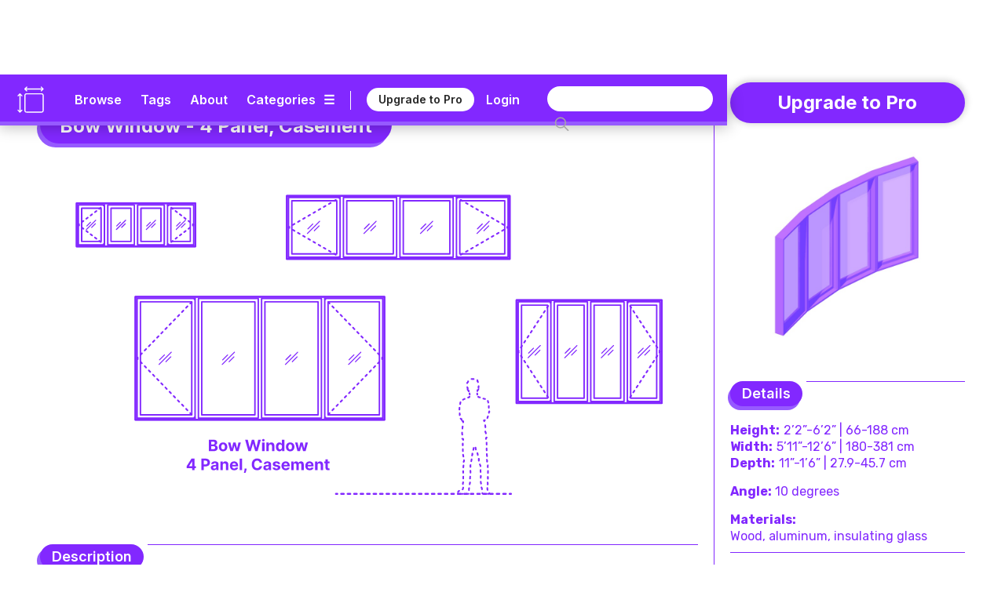

--- FILE ---
content_type: text/html
request_url: https://www.dimensions.com/element/bow-window-4-panel-casement
body_size: 27695
content:
<!DOCTYPE html><!-- Last Published: Mon Jan 19 2026 22:08:44 GMT+0000 (Coordinated Universal Time) --><html data-wf-domain="www.dimensions.com" data-wf-page="5de5ddbfeee2059e1f41d024" data-wf-site="5b37b8e3f23df3a4846e507e" lang="en" data-wf-collection="5de5ddbfeee2055a4241cff6" data-wf-item-slug="bow-window-4-panel-casement"><head><meta charset="utf-8"/><title>Bow Window - 4 Panel, Casement Dimensions &amp; Drawings | Dimensions.com</title><meta content="A 4 panel bow casement window is a distinctive type of window feature that protrudes from the main wall of a building and consists of at least four individual windows. This type of bow window includes casement windows that open outward using a crank mechanism. The Bow Window (4 Panel, Casement) is available in a range of sizes with widths between 5’11”-12’6” (180-381 cm), heights ranging from 2’2”-6’2” (66-188 cm), and an overall depth of 11”-1’6” (27.9-45.7 cm)." name="description"/><meta content="Bow Window - 4 Panel, Casement Dimensions &amp; Drawings | Dimensions.com" property="og:title"/><meta content="A 4 panel bow casement window is a distinctive type of window feature that protrudes from the main wall of a building and consists of at least four individual windows. This type of bow window includes casement windows that open outward using a crank mechanism. The Bow Window (4 Panel, Casement) is available in a range of sizes with widths between 5’11”-12’6” (180-381 cm), heights ranging from 2’2”-6’2” (66-188 cm), and an overall depth of 11”-1’6” (27.9-45.7 cm)." property="og:description"/><meta content="https://cdn.prod.website-files.com/5b44edefca321a1e2d0c2aa6/6409605e98a4d351e4ad584c_Dimensions-Buildings-Bay-Bow-Windows-Bow-Window-4-Panel-Casement-OG.jpg" property="og:image"/><meta content="Bow Window - 4 Panel, Casement Dimensions &amp; Drawings | Dimensions.com" property="twitter:title"/><meta content="A 4 panel bow casement window is a distinctive type of window feature that protrudes from the main wall of a building and consists of at least four individual windows. This type of bow window includes casement windows that open outward using a crank mechanism. The Bow Window (4 Panel, Casement) is available in a range of sizes with widths between 5’11”-12’6” (180-381 cm), heights ranging from 2’2”-6’2” (66-188 cm), and an overall depth of 11”-1’6” (27.9-45.7 cm)." property="twitter:description"/><meta content="https://cdn.prod.website-files.com/5b44edefca321a1e2d0c2aa6/6409605e98a4d351e4ad584c_Dimensions-Buildings-Bay-Bow-Windows-Bow-Window-4-Panel-Casement-OG.jpg" property="twitter:image"/><meta property="og:type" content="website"/><meta content="summary_large_image" name="twitter:card"/><meta content="width=device-width, initial-scale=1" name="viewport"/><meta content="6lo4Xw7MmfdWoXxj2e0vNA4PdkkQkToO2qcie5fwvg" name="google-site-verification"/><link href="https://cdn.prod.website-files.com/5b37b8e3f23df3a4846e507e/css/dimensionscom.webflow.shared.1bfb887be.min.css" rel="stylesheet" type="text/css" integrity="sha384-G/uIe+gDkr6vAP0D1boc6vem6jPkgmXzYiWl//duaTBRz54r+f0RoY1/HgruUVlv" crossorigin="anonymous"/><link href="https://fonts.googleapis.com" rel="preconnect"/><link href="https://fonts.gstatic.com" rel="preconnect" crossorigin="anonymous"/><script src="https://ajax.googleapis.com/ajax/libs/webfont/1.6.26/webfont.js" type="text/javascript"></script><script type="text/javascript">WebFont.load({  google: {    families: ["Varela:400","Rubik:300,regular,italic,500,700,900","Inter:regular,600,700"]  }});</script><script type="text/javascript">!function(o,c){var n=c.documentElement,t=" w-mod-";n.className+=t+"js",("ontouchstart"in o||o.DocumentTouch&&c instanceof DocumentTouch)&&(n.className+=t+"touch")}(window,document);</script><link href="https://cdn.prod.website-files.com/5b37b8e3f23df3a4846e507e/5ed4c0908a312733f477a92c_Dimensions-Favicon.png" rel="shortcut icon" type="image/x-icon"/><link href="https://cdn.prod.website-files.com/5b37b8e3f23df3a4846e507e/5ed4c0c6c6c978d631e68bc2_Dimensions-Webclip.png" rel="apple-touch-icon"/><link href="rss.xml" rel="alternate" title="RSS Feed" type="application/rss+xml"/><meta name=”robots” content=”index” />

<!-- Google tag (gtag.js) -->
<script async src="https://www.googletagmanager.com/gtag/js?id=G-5C2DR2JYFX"></script>
<script>
  window.dataLayer = window.dataLayer || [];
  function gtag(){dataLayer.push(arguments);}
  gtag('js', new Date());

  gtag('config', 'G-5C2DR2JYFX');
</script>

<meta name="p:domain_verify" content="2a9fa34c76617584dea75e4ee5782ea9"/>

<!-- Memberstack webflow package -->
<script data-memberstack-app="app_clf6ehdez00ji0uni4ari1f12" src="https://static.memberstack.com/scripts/v1/memberstack.js" type="text/javascript"></script>


<!-- Color Highlight -->
<style>
    ::-moz-selection { /* Firefox */
        color: #ffffff;
        background: #CACFD2;
    }

    ::selection {
        color: #ffffff; 
        background: #CACFD2;
    }
</style>


<script src="https://s3.amazonaws.com/bryanmaddock.com/ads.js" type="text/javascript"></script>
<meta name="Googlebot-Image" content="index">

<script type="application/ld+json">
{ 
	"@context" : "https://schema.org",
  "@type" : "Website",
  "url" : "https://www.dimensions.com",
  "name" : "Dimensions.com",
  "copyrightYear" : "2020",
  "copyrightHolder" : [
    { "@type" : "Organization",
      "url" : "https://www.dimensions.com",
      "name" : "Dimensions.com",
      "contactPoint" : [
        { "@type" : "ContactPoint",
          "url" : "https://www.dimensions.com",
          "email" : "info@dimensions.com",
          "contactType" : "customer service"
        }
      ]
    }
  ]
}
</script>

<script type="application/ld+json">
{
  "@context" : "http://schema.org",
  "@type" : "Dataset",
    "name" : "Bow Window - 4 Panel, Casement Drawings & Dimensions",
    "description" : "A 4 panel bow casement window is a distinctive type of window feature that protrudes from the main wall of a building and consists of at least four individual windows. This type of bow window includes casement windows that open outward using a crank mechanism.",
		"distribution" : "",
    "sourceOrganization" : "Dimensions.com"
}
</script>

<script type="application/ld+json">
{
  "@context" : "https://schema.org",
  "@type" : "ImageObject",
    "image" : "https://cdn.prod.website-files.com/5b44edefca321a1e2d0c2aa6/64096068e77edc872249db46_Dimensions-Buildings-Bay-Bow-Windows-Bow-Window-4-Panels-Casement-Comparison.svg",
      "representativeOfPage" : "True",
      "caption" : "Scale illustration of the Bow Window (4 Panel, Casement) compared to other size configurations",
			"encodingFormat" : "image/svg+xml",
			"width" : {
        "@type": "QuantitativeValue",
        "value": "1000"
      },
    "thumbnail" : "https://cdn.prod.website-files.com/5b44edefca321a1e2d0c2aa6/6409605e98a4d351e4ad584c_Dimensions-Buildings-Bay-Bow-Windows-Bow-Window-4-Panel-Casement-OG.jpg",
    "creator" : "Dimensions.com"
}
</script>

<script type="application/ld+json">
{
  "@context" : "https://schema.org",
  "@type" : "ImageObject",
    "image" : "https://cdn.prod.website-files.com/5b44edefca321a1e2d0c2aa6/6409606b5054f60eb64d2975_Dimensions-Buildings-Bay-Bow-Windows-Bow-Window-4-Panels-Casement-Dimensions.svg",
      "representativeOfPage" : "False",
      "caption" : "Pair of dimensioned illustrations of the Bow Window (4 Panel, Casement) seen in elevation and plan",
			"encodingFormat" : "image/svg+xml",
			"width" : {
        "@type": "QuantitativeValue",
        "value": "1000"
      },
    "creator" : "Dimensions.com"
}
</script>

<script type="application/ld+json">
{
  "@context" : "https://schema.org",
  "@type" : "ImageObject",
    "image" : "https://cdn.prod.website-files.com/5b44edefca321a1e2d0c2aa6/6409606d85ef9fc3fc811eeb_Dimensions-Buildings-Bay-Bow-Windows-Bow-Window-4-Panels-Casement-Sizes.svg",
      "representativeOfPage" : "False",
      "caption" : "https://cdn.prod.website-files.com/5b44edefca321a1e2d0c2aa6/6409606d85ef9fc3fc811eeb_Dimensions-Buildings-Bay-Bow-Windows-Bow-Window-4-Panels-Casement-Sizes.svg",
			"encodingFormat" : "image/svg+xml",
			"width" : {
        "@type": "QuantitativeValue",
        "value": "1000"
      },
    "creator" : "Dimensions.com"
}
</script>

<script type="application/ld+json">
{
  "@context" : "https://schema.org",
  "@type" : "ImageObject",
    "image" : "",
      "representativeOfPage" : "False",
			"encodingFormat" : "image/svg+xml",
			"width" : {
        "@type": "QuantitativeValue",
        "value": "1000"
      },
      "caption" : "",
    "creator" : "Dimensions.com"
}
</script>


<script type="application/ld+json">
{ 
	"@context" : "https://schema.org",
  "@type" : "QAPage",
	"mainEntity" : [
    { "@type" : "Question",
      "text" : "",
			"name" : "",
			"answerCount" : "1",
			"author" : "Dimensions.com",
			"dateCreated" : "Mar 08, 2023",
      "acceptedAnswer" : [
        { "@type" : "Answer",
					"Name" : "",
          "text" : "",
          "dateCreated" : "Mar 08, 2023",
          "author" : "Dimensions.com",
          "upvoteCount" : "1",
          "url" : "https://www.dimensions.com"
        }
      ]
    }
  ]
}
</script>

<script type="application/ld+json">
{ 
	"@context" : "https://schema.org",
  "@type" : "QAPage",
	"mainEntity" : [
    { "@type" : "Question",
      "text" : "",
			"name" : "",
			"answerCount" : "1",
			"author" : "Dimensions.com",
			"dateCreated" : "Mar 08, 2023",
      "acceptedAnswer" : [
        { "@type" : "Answer",
					"Name" : "",
          "text" : "",
          "dateCreated" : "Mar 08, 2023",
          "author" : "Dimensions.com",
          "upvoteCount" : "1",
          "url" : "https://www.dimensions.com"
        }
      ]
    }
  ]
}
</script>

<script type="application/ld+json">
{ 
	"@context" : "https://schema.org",
  "@type" : "QAPage",
	"mainEntity" : [
    { "@type" : "Question",
      "text" : "",
			"name" : "",
			"answerCount" : "1",
			"author" : "Dimensions.com",
			"dateCreated" : "Mar 08, 2023",
      "acceptedAnswer" : [
        { "@type" : "Answer",
					"Name" : "",
          "text" : "",
          "dateCreated" : "Mar 08, 2023",
          "author" : "Dimensions.com",
          "upvoteCount" : "1",
          "url" : "https://www.dimensions.com"
        }
      ]
    }
  ]
}
</script><script type="text/javascript">window.__WEBFLOW_CURRENCY_SETTINGS = {"currencyCode":"USD","symbol":"$","decimal":".","fractionDigits":2,"group":",","template":"{{wf {\"path\":\"symbol\",\"type\":\"PlainText\"} }} {{wf {\"path\":\"amount\",\"type\":\"CommercePrice\"} }} {{wf {\"path\":\"currencyCode\",\"type\":\"PlainText\"} }}","hideDecimalForWholeNumbers":false};</script></head><body class="body"><header class="header-wrapper" data-ix="header-fade-slide-down"><div style="background-color:#8228ff" class="header-navigation-wrapper"><div class="header-navigation"><div class="header-logo-wrapper"><a href="/?r=0" class="header-logo w-inline-block" data-ix="hover-logo"><img src="https://cdn.prod.website-files.com/5b37b8e3f23df3a4846e507e/5ecbfd34572321ee0c3c86ae_Dimensions-Icon.svg" alt="Dimensions.com logo" class="icon"/></a><a href="/?r=0" class="wordmark-link-wrapper w-inline-block"><div class="header-wordmark">Dimensions.com</div></a></div><div class="header-navigation-right-wrapper"><div class="header-link-wrapper"><div class="header-tools-wrapper"><a href="/browse" class="header-link-text">Browse</a><a href="/tags" class="header-link-text tags">Tags</a><a href="/about" class="header-link-text">About</a><a data-w-id="18b7fcad-bb22-df22-3cb9-8eb34b852e1f" href="#" class="category-dropdown-full-button w-inline-block"><div class="header-link-text category w-hidden-small w-hidden-tiny">Categories</div><div class="header-link-text icon w-hidden-small w-hidden-tiny">☰</div></a><a data-w-id="18b7fcad-bb22-df22-3cb9-8eb34b852e24" href="#" class="category-dropdown-mobile w-inline-block"><div class="header-link-text icon">☰</div></a></div><div class="header-user-wrapper"><div class="header-vert-break"></div><a href="/users/pricing" data-ms-content="!members" class="header-signup" data-ix="hover-button">Upgrade to Pro</a><a href="/users/pricing" data-ms-content="no-plans" class="header-signup" data-ix="hover-button">Renew Pro</a><a href="https://fantasticoffense.typeform.com/to/e8KFCrzC" ms-hide="pro" target="_blank" class="header-signup feedback" data-ix="hover-button">We&#x27;d love your feedback</a><a href="/users/login" data-ms-content="!members" class="header-link-text off user">Login</a><a data-ms-modal="profile" href="#" class="header-icon w-inline-block" data-ix="hover-logo"><img src="https://cdn.prod.website-files.com/5b37b8e3f23df3a4846e507e/5ecc5b9534031cbb4f14e787_Dimensions-Icon-User.svg" alt="" class="user-icon"/></a></div></div><div class="search-wrapper"><form action="/search" class="search w-clearfix w-form"><input class="search-input home w-input" maxlength="256" name="query" placeholder="" type="search" id="search" required=""/><input type="submit" class="search-button home w-button" value=" "/></form></div></div></div></div><div style="background-color:#965aff" class="header-dropdown-wrapper"><div class="header-dropdown"><div class="header-dropdown-content"><a href="/classifications/humans" class="header-dropdown-link">Humans</a><a href="/classifications/animals" class="header-dropdown-link">animals</a><a href="/classifications/plants" class="header-dropdown-link">Plants</a><a href="/classifications/objects" class="header-dropdown-link">Objects</a><a href="/classifications/furniture" class="header-dropdown-link">Furniture</a><a href="/classifications/fixtures" class="header-dropdown-link">Fixtures</a><a href="/classifications/layouts" class="header-dropdown-link">Layouts</a><a href="/classifications/buildings" class="header-dropdown-link">Buildings</a><a href="/classifications/transport" class="header-dropdown-link">Transport</a><a href="/classifications/sports" class="header-dropdown-link">Sports</a><a href="/classifications/digital" class="header-dropdown-link">Digital</a><a href="/classifications/pop-culture" class="header-dropdown-link">Pop Culture</a></div></div></div></header><div style="background-color:#8228ff" class="header-mobile-wrapper"><div class="nav-mobile"><a data-w-id="7e5e86bd-3ec7-ea4e-6630-56f8851f7a92" href="#" class="nav-close-button w-button">X</a><div class="nav-user-wrapper"><div class="header-logo-wrapper"><a href="/?r=0" class="header-logo w-inline-block" data-ix="hover-logo"><img src="https://cdn.prod.website-files.com/5b37b8e3f23df3a4846e507e/5ecbfd34572321ee0c3c86ae_Dimensions-Icon.svg" alt="Dimensions.com logo" class="icon"/></a><div class="header-wordmark">Dimensions.com</div></div></div><div class="nav-wrapper"><div class="search-wrapper mobile"><form action="/search" class="search mobile w-form"><input class="search-input home mobile w-input" maxlength="256" name="query" placeholder="" type="search" id="search" required=""/><input type="submit" class="search-button home mobile w-button" value=" "/></form></div><div class="nav-link-wrapper"><a href="/users/login" data-ms-content="!members" class="nav-link-text left">Login</a><a href="#" data-ms-modal="profile" class="nav-link-text">Account</a><a href="/users/pricing" class="nav-link-text">Pro</a><a href="/about" class="nav-link-text">About</a></div><div class="divider-split-full mobile-nav" data-ix="scroll-appear"></div><div class="nav-category-wrapper"><div class="nav-list-column"><a href="/classifications/humans" class="nav-category-text">Humans</a><a href="/classifications/animals" class="nav-category-text">Animals</a><a href="/classifications/plants" class="nav-category-text">Plants</a><a href="/classifications/objects" class="nav-category-text">Objects</a></div><div class="nav-list-column"><a href="/classifications/furniture" class="nav-category-text">Furniture</a><a href="/classifications/fixtures" class="nav-category-text">Fixtures</a><a href="/classifications/layouts" class="nav-category-text">Layouts</a><a href="/classifications/buildings" class="nav-category-text">Buildings</a></div><div class="nav-list-column"><a href="/classifications/transport" class="nav-category-text">Transport</a><a href="/classifications/sports" class="nav-category-text">Sports</a><a href="/classifications/digital" class="nav-category-text">Digital</a><a href="/classifications/pop-culture" class="nav-category-text">Pop Culture</a></div></div><div class="divider-split-full mobile-nav" data-ix="scroll-appear"></div><div class="nav-link-wrapper"><a href="/browse" class="nav-link-text left">Browse</a><a href="/tags" class="nav-link-text">Tags</a><a href="/conversion-calculator" class="nav-link-text">Convert</a></div></div></div></div><div class="empty-filler"></div><div class="content-wrapper"><main class="section-wrapper horizontal" data-ix="title-fade-slide-in"><div style="border-color:#8228ff" class="section-content-left-wrapper"><div class="section-content-left-left-column-wrapper"><div class="content-header-wrapper element bubble"><div class="content-header-link-wrapper bubble"><a style="color:#8228ff" href="/classifications/buildings" class="text-category-subtitle">Buildings</a><div style="color:#8228ff" class="text-category-subtitle spacer">&gt;</div><a style="color:#8228ff" href="/collection/bay-windows-bow-windows" class="text-category-subtitle">Bay &amp; Bow Windows</a></div><div style="background-color:#8228ff" class="title-header-wrapper-bubble"><h1 class="text-page-title white">Bow Window - 4 Panel, Casement</h1></div><div style="background-color:#965aff" class="title-header-wrapper-bubble shadow"><h1 class="text-page-title white">Bow Window - 4 Panel, Casement</h1></div></div><div class="intro-featured-wrapper" data-ix="title-fade-slide-in"><div class="featured-img-wrapper"><img width="665" alt="Scale illustration of the Bow Window (4 Panel, Casement) compared to other size configurations" src="https://cdn.prod.website-files.com/5b44edefca321a1e2d0c2aa6/64096068e77edc872249db46_Dimensions-Buildings-Bay-Bow-Windows-Bow-Window-4-Panels-Casement-Comparison.svg" class="content-img"/><img width="665" alt="Scale illustration of the Bow Window (4 Panel, Casement) compared to other size configurations" src="https://cdn.prod.website-files.com/5b44edefca321a1e2d0c2aa6/640960663d2118b75d358e20_Dimensions-Buildings-Bay-Bow-Windows-Bow-Window-4-Panels-Casement-Icon.svg" class="content-img w-condition-invisible"/></div><div class="section-main-wrapper"><div class="section-main-header-wrapper"><div class="section-main-subtitle-wrapper"><div style="background-color:#8228ff" class="section-main-subtitle-bubble">Description</div><div style="background-color:#965aff" class="section-main-subtitle-bubble shadow-main">Description</div></div><div style="background-color:#8228ff" class="divider-split-full side bubble"></div></div><div style="color:#8228ff" class="section-description w-richtext"><p>A 4 panel bow casement window is a distinctive type of window feature that protrudes from the main wall of a building and consists of at least four individual windows. This type of bow window includes casement windows that open outward using a crank mechanism and can be made from a range of materials such as wood, vinyl, or aluminum.<br/><br/>The curved shape of the bow window allows for an uninterrupted view of the surrounding scenery, while the 4 panel design provides greater flexibility in terms of customization and placement of the casement windows. 4 panel bow casement windows are a desirable feature for both residential and commercial buildings, offering both practicality and visual appeal.</p></div></div><div class="section-main-wrapper"><div class="section-main-header-wrapper"><div class="section-main-subtitle-wrapper"><div style="background-color:#8228ff" class="section-main-subtitle-bubble">Dimensions &amp; Sizes</div><div style="background-color:#965aff" class="section-main-subtitle-bubble shadow-main">Dimensions &amp; Sizes</div></div><div style="background-color:#8228ff" class="divider-split-full side bubble"></div></div><p style="color:#8228ff" class="section-description">The Bow Window (4 Panel, Casement) is available in a range of sizes with widths between 5’11”-12’6” (180-381 cm), heights ranging from 2’2”-6’2” (66-188 cm), and an overall depth of 11”-1’6” (27.9-45.7 cm).</p><div class="guide-dimensions-wrapper"><div style="color:#8228ff" class="guide-dimensions-list-wrapper w-dyn-list"><div class="empty-invisible w-dyn-empty"></div></div></div></div></div><div class="element-hero-wrapper" data-ix="scroll-appear"><div class="hero-image-3-wrapper"><img alt="Pair of dimensioned illustrations of the Bow Window (4 Panel, Casement) seen in elevation and plan" src="https://cdn.prod.website-files.com/5b44edefca321a1e2d0c2aa6/6409606b5054f60eb64d2975_Dimensions-Buildings-Bay-Bow-Windows-Bow-Window-4-Panels-Casement-Dimensions.svg" class="element-hero-1-column-image"/></div><div class="section-main-header-wrapper w-condition-invisible"><div class="section-main-subtitle-wrapper"><div style="background-color:#8228ff" class="section-main-subtitle-bubble">Description</div><div style="background-color:#965aff" class="section-main-subtitle-bubble shadow-main">Description</div></div><div style="background-color:#8228ff" class="divider-split-full side bubble"></div></div><div style="color:#8228ff" class="section-description w-condition-invisible w-richtext"><p>A 4 panel bow casement window is a distinctive type of window feature that protrudes from the main wall of a building and consists of at least four individual windows. This type of bow window includes casement windows that open outward using a crank mechanism and can be made from a range of materials such as wood, vinyl, or aluminum.<br/><br/>The curved shape of the bow window allows for an uninterrupted view of the surrounding scenery, while the 4 panel design provides greater flexibility in terms of customization and placement of the casement windows. 4 panel bow casement windows are a desirable feature for both residential and commercial buildings, offering both practicality and visual appeal.</p></div><div class="section-main-header-wrapper w-condition-invisible"><div class="section-main-subtitle-wrapper"><div style="background-color:#8228ff" class="section-main-subtitle-bubble">Dimensions &amp; Sizes</div><div style="background-color:#965aff" class="section-main-subtitle-bubble shadow-main">Dimensions &amp; Sizes</div></div><div style="background-color:#8228ff" class="divider-split-full side bubble"></div></div><p style="color:#8228ff" class="section-description w-condition-invisible">The Bow Window (4 Panel, Casement) is available in a range of sizes with widths between 5’11”-12’6” (180-381 cm), heights ranging from 2’2”-6’2” (66-188 cm), and an overall depth of 11”-1’6” (27.9-45.7 cm).</p><div class="guide-dimensions-wrapper w-condition-invisible"><div class="guide-dimensions-list-wrapper w-dyn-list"><div class="empty-invisible w-dyn-empty"></div></div><div style="background-color:#8228ff" class="divider-split-full hide"></div><div style="background-color:#8228ff" class="divider-split-full"></div></div><div class="hero-image-3-wrapper w-condition-invisible"><div style="background-color:#8228ff" class="divider-split-full"></div><img alt="Set of drawings of the Bow Window (4 Panel, Casement) in front views with a range of sizes" src="https://cdn.prod.website-files.com/5b44edefca321a1e2d0c2aa6/6409606d85ef9fc3fc811eeb_Dimensions-Buildings-Bay-Bow-Windows-Bow-Window-4-Panels-Casement-Sizes.svg" class="element-hero-1-column-image"/></div></div></div><div id="w-node-_5540a6e9-d2f7-4385-f9a0-00f22219bc87-1f41d024" style="border-color:#8228ff" class="section-content-left-right-column-wrapper"><div class="hero-image-3-wrapper"><div style="background-color:#8228ff" class="divider-split-full hide"></div><img alt="Set of drawings of the Bow Window (4 Panel, Casement) in front views with a range of sizes" src="https://cdn.prod.website-files.com/5b44edefca321a1e2d0c2aa6/6409606d85ef9fc3fc811eeb_Dimensions-Buildings-Bay-Bow-Windows-Bow-Window-4-Panels-Casement-Sizes.svg" class="element-hero-1-column-image"/></div><div style="background-color:#8228ff" class="divider-split-full element w-condition-invisible"></div><img alt="" src="" class="element-hero-1-column-image w-dyn-bind-empty"/><div class="content-3d-wrapper" data-ix="scroll-appear"><div class="section-main-wrapper"><div class="section-main-header-wrapper"><div class="section-main-subtitle-wrapper"><div style="background-color:#8228ff" class="section-main-subtitle-bubble">3D Model</div><div style="background-color:#965aff" class="section-main-subtitle-bubble shadow-main">3D Model</div></div><div style="background-color:#8228ff" class="divider-split-full side bubble"></div></div></div><figure class="_3d-viewer"><div id="3d-model" class="_3d-embed w-embed w-iframe"><iframe allowfullscreen webkitallowfullscreen width="100%" height="auto" frameborder="0" seamless src="https://p3d.in/e/6fUfF+spin+shading,dl,help,share,spin,link,border-hidden"></iframe></div></figure></div><div style="color:#8228ff" class="content-questions-wrapper" data-ix="scroll-appear"><div class="section-main-wrapper"><div class="section-main-header-wrapper questions"><div class="section-main-subtitle-wrapper"><div style="background-color:#8228ff" class="section-main-subtitle-bubble">Common Questions</div><div style="background-color:#965aff" class="section-main-subtitle-bubble shadow-main">Common Questions</div></div><div style="background-color:#8228ff" class="divider-split-full side bubble"></div></div></div><div class="questions-upper-wrapper"><div class="questions-group-main-wrapper w-condition-invisible"><div class="question-answer-wrapper w-condition-invisible"><div class="question-wrapper"><div style="color:#8228ff" class="questions-text w-dyn-bind-empty"></div></div><div class="section-description-light w-condition-invisible w-dyn-bind-empty"></div></div><div class="question-answer-wrapper w-condition-invisible"><div class="question-wrapper"><div style="color:#8228ff" class="questions-text w-dyn-bind-empty"></div></div><div class="section-description-light w-condition-invisible w-dyn-bind-empty"></div></div><div class="question-answer-wrapper w-condition-invisible"><div class="question-wrapper"><div style="color:#8228ff" class="questions-text w-dyn-bind-empty"></div></div><div class="section-description-light w-condition-invisible w-dyn-bind-empty"></div></div></div></div><div class="questions-related-wrapper"><div class="questions-related-list-wrapper w-dyn-list"><div role="list" class="questions-related-list w-dyn-items"><div role="listitem" class="questions-related-item w-dyn-item"><div style="color:#8228ff" class="questions-related-item-wrapper"><a data-w-id="b71954a0-5efd-ab4e-b7cb-058c5e87f2e3" style="color:#8228ff;border-color:#8228ff" href="#" class="questions-related-section-button w-inline-block w-condition-invisible"><div class="questions-text-title w-embed">Bay &amp; Bow Windows</div><div class="section-open-button">+</div></a><a data-w-id="540b38b2-136a-b72f-d96d-8284cdad20ec" style="color:#8228ff;border-color:#8228ff" href="#" class="questions-related-section-button open w-inline-block"><div class="questions-text-title w-embed">Bay &amp; Bow Windows</div><div class="section-open-button open">+</div></a><div data-w-id="c74d1715-45dd-e132-7dbf-424ca9b928b6" class="questions-group-wrapper open"><div style="color:#8228ff" class="question-answer-wrapper top"><div class="questions-text">How are bay and bow windows supported?</div><div class="section-description-light">Bay and bow windows are typically supported by a combination of brackets, corbels, and structural supports such as steel or wooden frames. The supports are usually concealed within the wall and floor structures to create a seamless appearance. In some cases, bay and bow windows may require additional structural reinforcement, such as steel rods or reinforced concrete, to ensure stability and prevent sagging. The type and amount of support required will depend on the size, weight, and design of the window feature.</div></div><div style="color:#8228ff" class="question-answer-wrapper"><div class="questions-text">What advantages do bay and bow windows provide?</div><div class="section-description-light">Bay and bow windows provide additional natural light, which can create a brighter and more inviting living space. They also offer an expanded view of the surrounding environment, creating a more open and airy feeling within a room. Additionally, bay and bow windows can add value to a home and enhance its overall curb appeal. They can also provide additional space for seating, storage, or decorative purposes, making them a versatile and functional feature in any home.</div></div><div style="color:#8228ff" class="question-answer-wrapper"><div class="questions-text">What is the difference between bay and bow windows?</div><div class="section-description-light">The primary difference between bay and bow windows is their shape. Bay windows typically consist of three windows joined together at a 30 or 45 degree angle, while bow windows are made up of four or more windows arranged in a curved shape. Bow windows provide a more panoramic view than bay windows, but bay windows offer more space and can be used as a window seat.</div></div></div><div data-w-id="3a3c0c61-edf7-dc7e-c503-5177a0c052f5" class="questions-group-wrapper"><div style="color:#8228ff" class="question-answer-wrapper top"><div class="questions-text">How are bay and bow windows supported?</div><div class="section-description-light">Bay and bow windows are typically supported by a combination of brackets, corbels, and structural supports such as steel or wooden frames. The supports are usually concealed within the wall and floor structures to create a seamless appearance. In some cases, bay and bow windows may require additional structural reinforcement, such as steel rods or reinforced concrete, to ensure stability and prevent sagging. The type and amount of support required will depend on the size, weight, and design of the window feature.</div></div><div style="color:#8228ff" class="question-answer-wrapper"><div class="questions-text">What advantages do bay and bow windows provide?</div><div class="section-description-light">Bay and bow windows provide additional natural light, which can create a brighter and more inviting living space. They also offer an expanded view of the surrounding environment, creating a more open and airy feeling within a room. Additionally, bay and bow windows can add value to a home and enhance its overall curb appeal. They can also provide additional space for seating, storage, or decorative purposes, making them a versatile and functional feature in any home.</div></div><div style="color:#8228ff"><div class="questions-text">What is the difference between bay and bow windows?</div><div class="section-description-light">The primary difference between bay and bow windows is their shape. Bay windows typically consist of three windows joined together at a 30 or 45 degree angle, while bow windows are made up of four or more windows arranged in a curved shape. Bow windows provide a more panoramic view than bay windows, but bay windows offer more space and can be used as a window seat.</div></div></div></div></div><div role="listitem" class="questions-related-item w-dyn-item"><div style="color:#8228ff" class="questions-related-item-wrapper"><a data-w-id="b71954a0-5efd-ab4e-b7cb-058c5e87f2e3" style="color:#8228ff;border-color:#8228ff" href="#" class="questions-related-section-button w-inline-block"><div class="questions-text-title w-embed">Windows</div><div class="section-open-button">+</div></a><a data-w-id="540b38b2-136a-b72f-d96d-8284cdad20ec" style="color:#8228ff;border-color:#8228ff" href="#" class="questions-related-section-button open w-inline-block w-condition-invisible"><div class="questions-text-title w-embed">Windows</div><div class="section-open-button open">+</div></a><div data-w-id="c74d1715-45dd-e132-7dbf-424ca9b928b6" class="questions-group-wrapper open w-condition-invisible"><div style="color:#8228ff" class="question-answer-wrapper top"><div class="questions-text">What are the three main parts of a window?</div><div class="section-description-light">A window consists of a frame, sash, and glass. The frame is the outer structure that supports the sash and glass. The sash is the movable part that holds the glass and can be opened and closed. The glass allows light to enter and is usually made of tempered or laminated safety glass.</div></div><div style="color:#8228ff" class="question-answer-wrapper"><div class="questions-text">When did using glass in windows first begin?</div><div class="section-description-light">The first true glass windows, made from a single sheet of glass set in a frame, are believed to have been invented in the 1st century AD. These early windows were extremely expensive and were only used in the homes of the very wealthy. The widespread use of glass windows did not become practical until the development of plate glass making processes in the 19th century, which allowed for the production of larger sheets of glass at a lower cost.</div></div><div style="color:#8228ff" class="question-answer-wrapper"><div class="questions-text">Why are rooms required to have windows?</div><div class="section-description-light">Most building codes require rooms to have windows for a variety of reasons. One reason is to provide a means of emergency egress in case of fire or other emergency. Windows also allow natural light and ventilation to enter the room, which can improve indoor air quality and the overall comfort of the space. In addition, windows can help to regulate the temperature of a room by allowing hot air to escape and cool air to enter.</div></div></div><div data-w-id="3a3c0c61-edf7-dc7e-c503-5177a0c052f5" class="questions-group-wrapper"><div style="color:#8228ff" class="question-answer-wrapper top"><div class="questions-text">What are the three main parts of a window?</div><div class="section-description-light">A window consists of a frame, sash, and glass. The frame is the outer structure that supports the sash and glass. The sash is the movable part that holds the glass and can be opened and closed. The glass allows light to enter and is usually made of tempered or laminated safety glass.</div></div><div style="color:#8228ff" class="question-answer-wrapper"><div class="questions-text">When did using glass in windows first begin?</div><div class="section-description-light">The first true glass windows, made from a single sheet of glass set in a frame, are believed to have been invented in the 1st century AD. These early windows were extremely expensive and were only used in the homes of the very wealthy. The widespread use of glass windows did not become practical until the development of plate glass making processes in the 19th century, which allowed for the production of larger sheets of glass at a lower cost.</div></div><div style="color:#8228ff"><div class="questions-text">Why are rooms required to have windows?</div><div class="section-description-light">Most building codes require rooms to have windows for a variety of reasons. One reason is to provide a means of emergency egress in case of fire or other emergency. Windows also allow natural light and ventilation to enter the room, which can improve indoor air quality and the overall comfort of the space. In addition, windows can help to regulate the temperature of a room by allowing hot air to escape and cool air to enter.</div></div></div></div></div><div role="listitem" class="questions-related-item w-dyn-item"><div style="color:#8228ff" class="questions-related-item-wrapper"><a data-w-id="b71954a0-5efd-ab4e-b7cb-058c5e87f2e3" style="color:#8228ff;border-color:#8228ff" href="#" class="questions-related-section-button w-inline-block"><div class="questions-text-title w-embed">Building Exteriors</div><div class="section-open-button">+</div></a><a data-w-id="540b38b2-136a-b72f-d96d-8284cdad20ec" style="color:#8228ff;border-color:#8228ff" href="#" class="questions-related-section-button open w-inline-block w-condition-invisible"><div class="questions-text-title w-embed">Building Exteriors</div><div class="section-open-button open">+</div></a><div data-w-id="c74d1715-45dd-e132-7dbf-424ca9b928b6" class="questions-group-wrapper open w-condition-invisible"><div style="color:#8228ff" class="question-answer-wrapper top"><div class="questions-text">What is the exterior of a building?</div><div class="section-description-light">The exterior of a building is the outer surface or facade of the structure, including the walls, roof, windows, and doors. It is the part of the building that is visible from the outside and that protects the interior spaces from the elements. The exterior of a building also includes any outdoor features or landscaping, such as patios, decks, gardens, or walkways.</div></div><div style="color:#8228ff" class="question-answer-wrapper"><div class="questions-text">What are some common exterior building finishes?</div><div class="section-description-light">Some common exterior building finishes include paint, siding, and stucco. These finishes can be applied to a variety of building materials, such as wood, brick, stone, and metal, and can be used to achieve a range of looks and styles. Exterior finishes can also be chosen for their durability, maintenance requirements, and energy efficiency. The choice of exterior finishes is an important consideration in the design of a building, as it can have a significant impact on the overall appearance and performance of the structure.</div></div><div style="color:#8228ff" class="question-answer-wrapper"><div class="questions-text">What are some of the common elements of exterior design?</div><div class="section-description-light">Some common elements of exterior design include the roof, walls, windows, doors, and any outdoor features or landscaping. Outdoor features such as patios, decks, and walkways can provide additional living and recreation space, while landscaping can help to enhance the overall look and feel of the exterior. The design and placement of these elements can all contribute to the overall appearance and function of the exterior of a building.</div></div></div><div data-w-id="3a3c0c61-edf7-dc7e-c503-5177a0c052f5" class="questions-group-wrapper"><div style="color:#8228ff" class="question-answer-wrapper top"><div class="questions-text">What is the exterior of a building?</div><div class="section-description-light">The exterior of a building is the outer surface or facade of the structure, including the walls, roof, windows, and doors. It is the part of the building that is visible from the outside and that protects the interior spaces from the elements. The exterior of a building also includes any outdoor features or landscaping, such as patios, decks, gardens, or walkways.</div></div><div style="color:#8228ff" class="question-answer-wrapper"><div class="questions-text">What are some common exterior building finishes?</div><div class="section-description-light">Some common exterior building finishes include paint, siding, and stucco. These finishes can be applied to a variety of building materials, such as wood, brick, stone, and metal, and can be used to achieve a range of looks and styles. Exterior finishes can also be chosen for their durability, maintenance requirements, and energy efficiency. The choice of exterior finishes is an important consideration in the design of a building, as it can have a significant impact on the overall appearance and performance of the structure.</div></div><div style="color:#8228ff"><div class="questions-text">What are some of the common elements of exterior design?</div><div class="section-description-light">Some common elements of exterior design include the roof, walls, windows, doors, and any outdoor features or landscaping. Outdoor features such as patios, decks, and walkways can provide additional living and recreation space, while landscaping can help to enhance the overall look and feel of the exterior. The design and placement of these elements can all contribute to the overall appearance and function of the exterior of a building.</div></div></div></div></div><div role="listitem" class="questions-related-item w-dyn-item"><div style="color:#8228ff" class="questions-related-item-wrapper"><a data-w-id="b71954a0-5efd-ab4e-b7cb-058c5e87f2e3" style="color:#8228ff;border-color:#8228ff" href="#" class="questions-related-section-button w-inline-block"><div class="questions-text-title w-embed">Residential Buildings</div><div class="section-open-button">+</div></a><a data-w-id="540b38b2-136a-b72f-d96d-8284cdad20ec" style="color:#8228ff;border-color:#8228ff" href="#" class="questions-related-section-button open w-inline-block w-condition-invisible"><div class="questions-text-title w-embed">Residential Buildings</div><div class="section-open-button open">+</div></a><div data-w-id="c74d1715-45dd-e132-7dbf-424ca9b928b6" class="questions-group-wrapper open w-condition-invisible"><div style="color:#8228ff" class="question-answer-wrapper top"><div class="questions-text">What is the difference between residential and commercial buildings?</div><div class="section-description-light">The main difference between residential and commercial buildings is the intended use of the structures. Residential construction is focused on creating comfortable and functional living spaces, while commercial construction is focused on creating functional spaces for business or professional use. Residential construction involves building dwellings and commercial construction, on the other hand, involves building structures that are used for business or professional purposes.</div></div><div style="color:#8228ff" class="question-answer-wrapper"><div class="questions-text">What type of housing is the most common?</div><div class="section-description-light">Single-family homes are the most common type of housing in many countries around the world. These are standalone houses that are designed for one family to live in. They usually have a front and back yard, and often come with a garage or carport. Single-family homes can be found in a variety of sizes, styles, and price ranges, and are popular for their sense of privacy and space. However, apartments and condos are also common types of housing, particularly in urban areas where land is limited.</div></div><div style="color:#8228ff" class="question-answer-wrapper"><div class="questions-text">What is the difference between a ‘home’ and a ‘house’?</div><div class="section-description-light">A house is a physical structure that is used for shelter and protection from the elements. It can be a standalone building, a townhouse, an apartment, or any other type of dwelling. A home, on the other hand, is a place where someone lives and feels a sense of belonging. It can be a house, but it can also be an apartment, a trailer, or even a boat. Essentially, a house is a structure, while a home is a feeling of belonging and security. Someone can have a home even if they don&#x27;t own a house, as long as they have a place where they feel comfortable and safe.</div></div></div><div data-w-id="3a3c0c61-edf7-dc7e-c503-5177a0c052f5" class="questions-group-wrapper"><div style="color:#8228ff" class="question-answer-wrapper top"><div class="questions-text">What is the difference between residential and commercial buildings?</div><div class="section-description-light">The main difference between residential and commercial buildings is the intended use of the structures. Residential construction is focused on creating comfortable and functional living spaces, while commercial construction is focused on creating functional spaces for business or professional use. Residential construction involves building dwellings and commercial construction, on the other hand, involves building structures that are used for business or professional purposes.</div></div><div style="color:#8228ff" class="question-answer-wrapper"><div class="questions-text">What type of housing is the most common?</div><div class="section-description-light">Single-family homes are the most common type of housing in many countries around the world. These are standalone houses that are designed for one family to live in. They usually have a front and back yard, and often come with a garage or carport. Single-family homes can be found in a variety of sizes, styles, and price ranges, and are popular for their sense of privacy and space. However, apartments and condos are also common types of housing, particularly in urban areas where land is limited.</div></div><div style="color:#8228ff"><div class="questions-text">What is the difference between a ‘home’ and a ‘house’?</div><div class="section-description-light">A house is a physical structure that is used for shelter and protection from the elements. It can be a standalone building, a townhouse, an apartment, or any other type of dwelling. A home, on the other hand, is a place where someone lives and feels a sense of belonging. It can be a house, but it can also be an apartment, a trailer, or even a boat. Essentially, a house is a structure, while a home is a feeling of belonging and security. Someone can have a home even if they don&#x27;t own a house, as long as they have a place where they feel comfortable and safe.</div></div></div></div></div></div></div></div></div><div class="detail-group-wrapper right"><div style="color:#8228ff" class="related-wrapper" data-ix="scroll-appear"><div class="section-subtitle-header-wrapper"><div class="section-subtitle-wrapper"><div style="background-color:#8228ff" class="section-subtitle-bubble">Related Collections</div><div style="background-color:#965aff" class="section-subtitle-bubble shadow">Related Collections</div></div><div style="background-color:#8228ff" class="divider-split-full side bubble"></div></div><div class="downloads-icon-wrapper"><div class="related-tag-list-wrapper w-dyn-list"><div role="list" class="related-tag-list w-dyn-items"><div role="listitem" class="related-tag-item w-dyn-item"><a style="background-color:#965aff" href="/collection/bay-windows-bow-windows" class="tag-button w-button" data-ix="hover-button">Bay &amp; Bow Windows</a></div><div role="listitem" class="related-tag-item w-dyn-item"><a style="background-color:#965aff" href="/collection/windows" class="tag-button w-button" data-ix="hover-button">Windows</a></div><div role="listitem" class="related-tag-item w-dyn-item"><a style="background-color:#965aff" href="/collection/building-exteriors" class="tag-button w-button" data-ix="hover-button">Building Exteriors</a></div><div role="listitem" class="related-tag-item w-dyn-item"><a style="background-color:#965aff" href="/collection/residential-buildings" class="tag-button w-button" data-ix="hover-button">Residential Buildings</a></div></div></div></div></div><div style="color:#8228ff" class="related-wrapper w-condition-invisible" data-ix="scroll-appear"><div class="section-subtitle-header-wrapper"><div class="section-subtitle-wrapper"><div style="background-color:#8228ff" class="section-subtitle-bubble">Related Tags</div><div style="background-color:#965aff" class="section-subtitle-bubble shadow">Related Tags</div></div><div style="background-color:#8228ff" class="divider-split-full side bubble"></div></div><div class="downloads-icon-wrapper"><div class="related-tag-list-wrapper w-dyn-list"><div class="empty-invisible w-dyn-empty"></div></div></div></div><div style="color:#8228ff" class="share-wrapper" data-ix="scroll-appear"><div class="section-subtitle-header-wrapper"><div class="section-subtitle-wrapper"><div style="background-color:#8228ff" class="section-subtitle-bubble">Share</div><div style="background-color:#965aff" class="section-subtitle-bubble shadow">Share</div></div><div style="background-color:#8228ff" class="divider-split-full side bubble"></div></div><div class="social-share-wrapper"><div style="background-color:#965aff" class="social-button-wrapper" data-ix="hover-button"><div class="social-embed w-embed"><a onclick="window.open(this.href, 'twitter-share','width=580,height=296');”

<a class="share-button twitter"

href="http://twitter.com/share?url=https://www.dimensions.com/element/bow-window-4-panel-casement&via=dimensionscom" target="_blank">
<div><img src="https://cdn.prod.website-files.com/5b37b8e3f23df3a4846e507e/5b4e434e7f1484082cc931e4_DIMENSIONS_Social_Twitter.svg"></div>
</a></div></div><div style="background-color:#965aff" class="social-button-wrapper" data-ix="hover-button"><div class="social-embed w-embed"><a onclick="window.open(this.href, 'twitter-share','width=580,height=296');return false;”

<a class="share-button facebook"

href="https://www.facebook.com/sharer/sharer.php?u=https://www.dimensions.com/element/bow-window-4-panel-casement" target="_blank">
<div><img src="https://cdn.prod.website-files.com/5b37b8e3f23df3a4846e507e/5b4e434d86ae4be2b1b05e79_DIMENSIONS_Social_Facebook.svg"></div>
</a></div></div><div style="background-color:#965aff" class="social-button-wrapper" data-ix="hover-button"><div class="social-embed w-embed"><a onclick="window.open(this.href, 'twitter-share','width=580,height=296');return false;”

<a class="share-button pinterest"

href="https://pinterest.com/pin/create/button/?url=https://www.dimensions.com/element/bow-window-4-panel-casement" target="_blank">
<div><img src="https://cdn.prod.website-files.com/5b37b8e3f23df3a4846e507e/5b4e434e7c4ce9cd0a965f5d_DIMENSIONS_Social_Pinterest.svg"></div>
</a></div></div></div><div style="color:#8228ff" class="page-contribution-info" data-ix="scroll-appear"><div class="text-info-wrapper"><div class="text-info-contribution">Text by </div><a style="color:#8228ff" href="/team/minnie-doss" class="text-info-contribution-link">Minnie</a></div><div class="text-info-wrapper update"><div class="text-info-contribution">Updated on</div><div class="text-info-contribution-link">March 8, 2023</div></div></div></div></div></div></div><div style="border-color:#8228ff" class="section-content-right-wrapper" data-ix="scroll-appear"><div class="detail-group-pair"><div class="detail-group-wrapper side"><a data-ms-content="!members" style="background-color:#8228ff" href="/users/pricing" class="signup-button-pro w-button" data-ix="hover-button">Upgrade to Pro</a><a data-ms-content="no-plans" style="background-color:#8228ff" href="/users/pricing" class="signup-button-pro w-button" data-ix="hover-button">Renew Pro</a><div class="element-3d-icon-wrapper"><img src="https://cdn.prod.website-files.com/5b44edefca321a1e2d0c2aa6/640956ec84b6bf6477738538_Dimensions-Buildings-Bay-Bow-Windows-Bow-Window-4-Panel-Casement-3D.jpg" loading="lazy" alt="View of a Bow Window (4 Panel, Casement) in 3D available for download" sizes="100vw" srcset="https://cdn.prod.website-files.com/5b44edefca321a1e2d0c2aa6/640956ec84b6bf6477738538_Dimensions-Buildings-Bay-Bow-Windows-Bow-Window-4-Panel-Casement-3D-p-500.jpg 500w, https://cdn.prod.website-files.com/5b44edefca321a1e2d0c2aa6/640956ec84b6bf6477738538_Dimensions-Buildings-Bay-Bow-Windows-Bow-Window-4-Panel-Casement-3D.jpg 750w" class="element-3d-icon"/><img src="https://cdn.prod.website-files.com/5b44edefca321a1e2d0c2aa6/640960663d2118b75d358e20_Dimensions-Buildings-Bay-Bow-Windows-Bow-Window-4-Panels-Casement-Icon.svg" loading="lazy" alt="Bow Window - 4 Panel, Casement" class="element-3d-icon w-condition-invisible"/></div><div class="detail-content-wrapper"><div class="section-subtitle-header-wrapper"><div class="section-subtitle-wrapper"><div style="background-color:#8228ff" class="section-subtitle-bubble">Details</div><div style="background-color:#965aff" class="section-subtitle-bubble shadow">Details</div></div><div style="background-color:#8228ff" class="divider-full bubble"></div></div><h3 style="color:#8228ff" class="detail-development-text w-condition-invisible">*Under Development*</h3><div class="detail-dimensions-wrapper"><div class="detail-text-item-wrapper"><div style="color:#8228ff" class="detail-subtitle">Height:</div><div style="color:#8228ff" class="detail-text">2’2”-6’2” | 66-188 cm</div></div><div class="detail-text-item-wrapper"><div style="color:#8228ff" class="detail-subtitle">Width:</div><div style="color:#8228ff" class="detail-text">5’11”-12’6” | 180-381 cm</div></div><div class="detail-text-item-wrapper"><div style="color:#8228ff" class="detail-subtitle">Depth:</div><div style="color:#8228ff" class="detail-text">11”-1’6” | 27.9-45.7 cm</div></div><div class="detail-text-item-wrapper w-condition-invisible"><div style="color:#8228ff" class="detail-subtitle">Length:</div><div style="color:#8228ff" class="detail-text w-dyn-bind-empty"></div></div><div class="detail-text-item-wrapper w-condition-invisible"><div style="color:#8228ff" class="detail-subtitle w-embed">:</div><div style="color:#8228ff" class="detail-text w-dyn-bind-empty"></div></div><div class="detail-text-item-wrapper w-condition-invisible"><div style="color:#8228ff" class="detail-subtitle w-embed">:</div><div style="color:#8228ff" class="detail-text w-dyn-bind-empty"></div></div><div class="detail-text-item-wrapper w-condition-invisible"><div style="color:#8228ff" class="detail-subtitle">Weight:</div><div style="color:#8228ff" class="detail-text w-dyn-bind-empty"></div></div><div class="detail-text-item-wrapper w-condition-invisible"><div style="color:#8228ff" class="detail-subtitle">Area:</div><div style="color:#8228ff" class="detail-text w-dyn-bind-empty"></div></div><div class="detail-text-item-wrapper w-condition-invisible"><div style="color:#8228ff" class="detail-subtitle w-embed">:</div><div style="color:#8228ff" class="detail-text w-dyn-bind-empty"></div></div></div><div style="color:#8228ff" class="detail-text hero-detail w-richtext"><p><strong>Angle:</strong> 10 degrees</p></div><div class="detail-text-item-wrapper"><div style="color:#8228ff" class="detail-subtitle w-embed">Materials:</div><div style="color:#8228ff" class="detail-text">Wood, aluminum, insulating glass</div></div><div class="detail-text-item-wrapper w-condition-invisible"><div style="color:#8228ff" class="detail-subtitle w-embed">:</div><div style="color:#8228ff" class="detail-text w-dyn-bind-empty"></div></div><div class="detail-text-item-wrapper w-condition-invisible"><div style="color:#8228ff" class="detail-subtitle w-embed">:</div><div style="color:#8228ff" class="detail-text w-dyn-bind-empty"></div></div></div><div style="background-color:#8228ff" class="divider-split-full side"></div><div class="support-text-wrapper" data-ix="scroll-appear"><div style="color:#8228ff" class="detail-text w-richtext"><p>Drawings include: <br/>Bow Window (4 Panel, Casement) front elevation (various sizes), side view, plan views</p></div></div><div style="color:#8228ff" class="link-wrapper" data-ix="scroll-appear"><div class="section-subtitle-header-wrapper"><div class="section-subtitle-wrapper"><div style="background-color:#8228ff" class="section-subtitle-bubble">Links</div><div style="background-color:#965aff" class="section-subtitle-bubble shadow">Links</div></div><div style="background-color:#8228ff" class="divider-split-full side bubble"></div></div><div class="text-group-wrapper"><div data-gatrack="Links,Clicked,Element" style="color:#8228ff" class="detail-text w-dyn-bind-empty w-richtext"></div><div data-gatrack="Links,Clicked,Element" class="detail-text w-richtext"><p><a href="https://en.wikipedia.org/wiki/Bay_window" target="_blank">Wikipedia - Bay Window</a><br/><a href="https://en.wikipedia.org/wiki/Bow_window" target="_blank">Wikipedia - Bow Window</a></p></div></div></div></div><div id="w-node-_2383379c-56d7-f943-890f-eb1ae5ccb768-1f41d024" style="border-color:#8228ff" class="detail-group-wrapper right hide"><div style="color:#8228ff" class="related-wrapper side" data-ix="scroll-appear"><div class="section-subtitle-header-wrapper"><div class="section-subtitle-wrapper"><div style="background-color:#8228ff" class="section-subtitle-bubble">Related Collections</div><div style="background-color:#965aff" class="section-subtitle-bubble shadow">Related Collections</div></div><div style="background-color:#8228ff" class="divider-split-full side bubble"></div></div><div class="downloads-icon-wrapper"><div class="related-tag-list-wrapper w-dyn-list"><div role="list" class="related-tag-list w-dyn-items"><div role="listitem" class="related-tag-item w-dyn-item"><a style="background-color:#965aff" href="/collection/bay-windows-bow-windows" class="tag-button w-button" data-ix="hover-button">Bay &amp; Bow Windows</a></div><div role="listitem" class="related-tag-item w-dyn-item"><a style="background-color:#965aff" href="/collection/windows" class="tag-button w-button" data-ix="hover-button">Windows</a></div><div role="listitem" class="related-tag-item w-dyn-item"><a style="background-color:#965aff" href="/collection/building-exteriors" class="tag-button w-button" data-ix="hover-button">Building Exteriors</a></div><div role="listitem" class="related-tag-item w-dyn-item"><a style="background-color:#965aff" href="/collection/residential-buildings" class="tag-button w-button" data-ix="hover-button">Residential Buildings</a></div></div></div></div></div><div style="color:#8228ff" class="related-wrapper side w-condition-invisible" data-ix="scroll-appear"><div class="section-subtitle-header-wrapper"><div class="section-subtitle-wrapper"><div style="background-color:#8228ff" class="section-subtitle-bubble">Related Tags</div><div style="background-color:#965aff" class="section-subtitle-bubble shadow">Related Tags</div></div><div style="background-color:#8228ff" class="divider-split-full side bubble"></div></div><div class="downloads-icon-wrapper"><div class="related-tag-list-wrapper w-dyn-list"><div class="empty-invisible w-dyn-empty"></div></div></div></div><div style="color:#8228ff" class="share-wrapper" data-ix="scroll-appear"><div class="section-subtitle-header-wrapper"><div class="section-subtitle-wrapper"><div style="background-color:#8228ff" class="section-subtitle-bubble">Share</div><div style="background-color:#965aff" class="section-subtitle-bubble shadow">Share</div></div><div style="background-color:#8228ff" class="divider-split-full side bubble"></div></div><div class="social-share-wrapper"><div style="background-color:#965aff" class="social-button-wrapper" data-ix="hover-button"><div class="social-embed w-embed"><a onclick="window.open(this.href, 'twitter-share','width=580,height=296');”

<a class="share-button twitter"

href="http://twitter.com/share?url=https://www.dimensions.com/element/bow-window-4-panel-casement&via=dimensionscom" target="_blank">
<div><img src="https://cdn.prod.website-files.com/5b37b8e3f23df3a4846e507e/5b4e434e7f1484082cc931e4_DIMENSIONS_Social_Twitter.svg"></div>
</a></div></div><div style="background-color:#965aff" class="social-button-wrapper" data-ix="hover-button"><div class="social-embed w-embed"><a onclick="window.open(this.href, 'twitter-share','width=580,height=296');return false;”

<a class="share-button facebook"

href="https://www.facebook.com/sharer/sharer.php?u=https://www.dimensions.com/element/bow-window-4-panel-casement" target="_blank">
<div><img src="https://cdn.prod.website-files.com/5b37b8e3f23df3a4846e507e/5b4e434d86ae4be2b1b05e79_DIMENSIONS_Social_Facebook.svg"></div>
</a></div></div><div style="background-color:#965aff" class="social-button-wrapper" data-ix="hover-button"><div class="social-embed w-embed"><a onclick="window.open(this.href, 'twitter-share','width=580,height=296');return false;”

<a class="share-button pinterest"

href="https://pinterest.com/pin/create/button/?url=https://www.dimensions.com/element/bow-window-4-panel-casement" target="_blank">
<div><img src="https://cdn.prod.website-files.com/5b37b8e3f23df3a4846e507e/5b4e434e7c4ce9cd0a965f5d_DIMENSIONS_Social_Pinterest.svg"></div>
</a></div></div></div><div style="color:#8228ff" class="page-contribution-info" data-ix="scroll-appear"><div class="text-info-wrapper"><div class="text-info-contribution">Text by </div><a style="color:#8228ff" href="/team/minnie-doss" class="text-info-contribution-link">Minnie</a></div><div class="text-info-wrapper update"><div class="text-info-contribution">Updated on</div><div class="text-info-contribution-link">March 8, 2023</div></div></div></div><div class="related-wrapper navigation w-condition-invisible"><div class="section-subtitle-header-wrapper"><div class="section-subtitle-wrapper"><div style="background-color:#8228ff" class="section-subtitle-bubble">Types</div><div style="background-color:#965aff" class="section-subtitle-bubble shadow">Types</div></div><div style="background-color:#8228ff" class="divider-split-full"></div></div><div class="downloads-icon-wrapper navigation"><a style="color:#8228ff" href="#type-1" class="detail-text w-condition-invisible w-dyn-bind-empty"></a><a style="color:#8228ff" href="#type-2" class="detail-text w-condition-invisible w-dyn-bind-empty"></a><a style="color:#8228ff" href="#type-3" class="detail-text w-condition-invisible w-dyn-bind-empty"></a><a style="color:#8228ff" href="#type-4" class="detail-text w-condition-invisible w-dyn-bind-empty"></a><a style="color:#8228ff" href="#type-5" class="detail-text w-condition-invisible w-dyn-bind-empty"></a><a style="color:#8228ff" href="#type-6" class="detail-text w-condition-invisible w-dyn-bind-empty"></a><a style="color:#8228ff" href="#type-7" class="detail-text w-condition-invisible w-dyn-bind-empty"></a><a style="color:#8228ff" href="#type-8" class="detail-text w-condition-invisible w-dyn-bind-empty"></a></div></div><div class="related-wrapper w-condition-invisible"><div class="section-subtitle-header-wrapper"><div class="section-subtitle-wrapper"><div style="background-color:#8228ff" class="section-subtitle-bubble">Guides</div><div style="background-color:#965aff" class="section-subtitle-bubble shadow">Guides</div></div><div style="background-color:#8228ff" class="divider-split-full"></div></div><div class="downloads-icon-wrapper"><div class="related-tag-list-wrapper w-dyn-list"><div class="empty-invisible w-dyn-empty"></div></div></div></div></div></div><div class="vertical-sticky-wrapper"><div style="background-color:#8228ff;border-color:#8228ff" class="_3d-download-wrapper"><div class="download-wrapper-inner"><h3 class="text-info-title white">2D Downloads</h3><div data-ms-content="no-plans" class="divider-split-full side white downloads"></div><div data-ms-content="!members" class="divider-split-full side white downloads"></div><div data-ms-content="!members" class="text-download-instructions white"><a href="/users/pricing" class="download-link-white">For 2D Downloads of this element, upgrade to a Dimensions Pro Membership. Available in DWG (CAD, Imperial &amp; Metric), SVG, JPG formats</a><br/></div><div data-ms-content="no-plans" class="text-download-instructions white"><a href="/users/pricing" class="download-link-white">For 2D Downloads of this element, renew your Dimensions Pro Membership. Available in DWG (CAD, Imperial &amp; Metric), SVG, JPG formats</a><br/></div><div data-ms-content="pro" class="divider-split-full side white"></div><div data-ms-content="pro" style="color:#8228ff" class="downloads-icon-wrapper downloads white"><div data-event-value="Bay &amp; Bow Windows" data-event-label="DWG Imperial New" data-event-action="Bow Window - 4 Panel, Casement" data-event-category="Buildings" style="color:#8228ff" class="download-button embed ga-event w-embed" data-ix="hover-button"><button type="button" onclick="location.href='https://dimensionsguide.s3.amazonaws.com/08-BUILDINGS/BAY-BOW-WINDOWS/BOW-WINDOW-4-PANEL-CASEMENT/Dimensions-Buildings-Bay-Bow-Windows-Bow-Window-4-Panel-Casement.dwg'" style="background:transparent;">DWG - Imperial (FT)</button></div><div data-event-value="Bay &amp; Bow Windows" data-event-label="SVG New" data-event-action="Bow Window - 4 Panel, Casement" data-event-category="Buildings" style="color:#8228ff" class="download-button embed ga-event w-embed" data-ix="hover-button"><button type="button" onclick="location.href='https://dimensionsguide.s3.amazonaws.com/08-BUILDINGS/BAY-BOW-WINDOWS/BOW-WINDOW-4-PANEL-CASEMENT/Dimensions-Buildings-Bay-Bow-Windows-Bow-Window-4-Panel-Casement.svg'" style="background:transparent;">SVG</button></div><div data-event-value="Bay &amp; Bow Windows" data-event-label="DWG Metric New" data-event-action="Bow Window - 4 Panel, Casement" data-event-category="Buildings" style="color:#8228ff" class="download-button embed ga-event w-embed" data-ix="hover-button"><button type="button" onclick="location.href='https://dimensionsguide.s3.amazonaws.com/08-BUILDINGS/BAY-BOW-WINDOWS/BOW-WINDOW-4-PANEL-CASEMENT/Dimensions-Buildings-Bay-Bow-Windows-Bow-Window-4-Panel-Casement-Metric.dwg'" style="background:transparent;">DWG - Metric (M)</button></div><div data-event-value="Bay &amp; Bow Windows" data-event-label="JPG New" data-event-action="Bow Window - 4 Panel, Casement" data-event-category="Buildings" style="color:#8228ff" class="download-button embed ga-event w-embed" data-ix="hover-button"><button type="button" onclick="location.href='https://dimensionsguide.s3.amazonaws.com/08-BUILDINGS/BAY-BOW-WINDOWS/BOW-WINDOW-4-PANEL-CASEMENT/Dimensions-Buildings-Bay-Bow-Windows-Bow-Window-4-Panel-Casement.jpg'" style="background:transparent;">JPG</button></div></div></div><div class="download-wrapper-inner _3d"><h3 class="text-info-title white space">3D Downloads</h3><div data-ms-content="no-plans" class="divider-split-full side white downloads"></div><div data-ms-content="!members" class="divider-split-full side white downloads"></div><div data-ms-content="!members" class="text-download-instructions white"><a href="/users/pricing" class="download-link-white">For 3D Downloads of this element, upgrade to a Dimensions Pro Membership. Available in 3DM (Rhino), OBJ (NURB), SKP (Sketchup) formats</a><br/></div><div data-ms-content="no-plans" class="text-download-instructions white"><a href="/users/pricing" class="download-link-white">For 3D Downloads of this element, renew your Dimensions Pro Membership. Available in 3DM (Rhino), OBJ (NURB), SKP (Sketchup) formats</a><br/></div><div data-ms-content="pro" class="divider-split-full side white"></div><div data-ms-content="pro" style="color:#8228ff" class="downloads-icon-wrapper downloads white"><div data-event-value="Bay &amp; Bow Windows" data-event-label="3DM Imperial New" data-event-action="Bow Window - 4 Panel, Casement" data-event-category="Buildings" style="color:#8228ff" class="download-button embed ga-event w-embed" data-ix="hover-home"><button type="button" onclick="location.href='https://dimensionsguide.s3.amazonaws.com/08-BUILDINGS/BAY-BOW-WINDOWS/BOW-WINDOW-4-PANEL-CASEMENT/3D/3D-Dimensions-Buildings-Bay-Bow-Windows-Bow-Window-4-Panel-Casement.3dm'" style="background:transparent;">3DM - Imperial (FT)</button></div><div data-event-value="Bay &amp; Bow Windows" data-event-label="SKP New" data-event-action="Bow Window - 4 Panel, Casement" data-event-category="Buildings" class="download-button embed ga-event w-embed" data-ix="hover-home"><button type="button" onclick="location.href='https://dimensionsguide.s3.amazonaws.com/08-BUILDINGS/BAY-BOW-WINDOWS/BOW-WINDOW-4-PANEL-CASEMENT/3D/3D-Dimensions-Buildings-Bay-Bow-Windows-Bow-Window-4-Panel-Casement.skp'" style="background:transparent;">SKP</button></div><div data-event-value="Bay &amp; Bow Windows" data-event-label="3DM Metric New" data-event-action="Bow Window - 4 Panel, Casement" data-event-category="Buildings" style="color:#8228ff" class="download-button embed ga-event w-embed" data-ix="hover-home"><button type="button" onclick="location.href='https://dimensionsguide.s3.amazonaws.com/08-BUILDINGS/BAY-BOW-WINDOWS/BOW-WINDOW-4-PANEL-CASEMENT/3D/3D-Dimensions-Buildings-Bay-Bow-Windows-Bow-Window-4-Panel-Casement-Metric.3dm'" style="background:transparent;">3DM - Metric (M)</button></div><div data-event-value="Bay &amp; Bow Windows" data-event-label="OBJ New" data-event-action="Bow Window - 4 Panel, Casement" data-event-category="Buildings" style="color:#8228ff" class="download-button embed ga-event w-embed" data-ix="hover-home"><button type="button" onclick="location.href='https://dimensionsguide.s3.amazonaws.com/08-BUILDINGS/BAY-BOW-WINDOWS/BOW-WINDOW-4-PANEL-CASEMENT/3D/3D-Dimensions-Buildings-Bay-Bow-Windows-Bow-Window-4-Panel-Casement.obj'" style="background:transparent;">OBJ (NURB)</button></div></div></div><a data-ms-content="!members" style="color:#8228ff" href="/users/pricing" class="button-signup download w-button">Upgrade to Dimensions Pro</a><a data-ms-content="no-plans" style="color:#8228ff" href="/users/pricing" class="button-signup download w-button">Renew Dimensions Pro</a></div><div id="support" ms-hide-element="true" class="support-wrapper"><div class="support-text-wrapper"><div class="support-text-title">Ad Blocker</div><div class="text-download-support-instructions">Enjoy free drawings? We do too! <br/>Advertising helps fund our work. <br/>Please support the project by disabling <br/>or whitelisting your ad blocker while browsing Dimensions.Guide. Thanks!<br/></div></div></div></div></div></main><div class="section-wrapper"><div style="border-color:#8228ff" class="section-grid-header-wrapper"><div class="section-full-header-links-wrapper"><div class="section-full-header-wrapper"><div class="title-header-group-wrapper"><div style="background-color:#8228ff" class="title-header-wrapper-bubble"><h1 class="text-page-title white">Bay &amp; Bow Windows</h1></div><div style="background-color:#965aff" class="title-header-wrapper-bubble shadow"><h1 class="text-page-title white">Bay &amp; Bow Windows</h1></div></div><div ms-hide="pro" style="background-color:#8228ff" class="divider-split-full side bubble"></div></div><div class="filters-horizontal-filter"><div class="filters-wrapper-filter"><div data-hover="true" data-delay="0" class="sort-dropdown-filter w-dropdown"><div style="color:#8228ff" class="dropdown-toggle-filter w-dropdown-toggle"><div class="icon-2 w-icon-dropdown-toggle"></div><div class="sort-by-text-filter">Sort by </div></div><nav class="sort-dropdown-list-filter w-dropdown-list"><div sort-by=".name-sort" class="tab-button-dropdown-filter name"><div class="tab-browse-text-filter">Name</div></div><div sort-by=".height-sort" class="tab-button-dropdown-filter height"><div class="tab-browse-text-filter">Height</div></div><div sort-by=".width-sort" class="tab-button-dropdown-filter width"><div class="tab-browse-text-filter">Width</div></div><div sort-by=".depth-sort" class="tab-button-dropdown-filter depth"><div class="tab-browse-text-filter">Depth</div></div><div sort-by=".length-sort" class="tab-button-dropdown-filter length w-condition-invisible"><div class="tab-browse-text-filter">Length</div></div><div sort-by=".weight-sort" class="tab-button-dropdown-filter weight w-condition-invisible"><div class="tab-browse-text-filter">Weight</div></div><div sort-by=".area-sort" class="tab-button-dropdown-filter area w-condition-invisible"><div class="tab-browse-text-filter">Area</div></div><div sort-by=".year-sort" class="tab-button-dropdown-filter year w-condition-invisible"><div class="tab-browse-text-filter w-dyn-bind-empty"></div></div><div sort-by=".popularity-sort" class="tab-button-dropdown-filter active popularity"><div class="tab-browse-text-filter">Most Popular</div></div></nav></div><div class="filters-filter-wrapper-filter"><div class="filter-form-filter w-form"><form id="search-form" name="wf-form-Collection-Search" data-name="Collection Search" method="get" class="search-parent-filter" data-wf-page-id="5de5ddbfeee2059e1f41d024" data-wf-element-id="3a5cd66b-d28a-a502-847c-8c40b4730511"><input class="filter-text-field-filter w-input" maxlength="256" name="Search-2" filter-by="*" data-name="Search 2" style="border-color:#8228ff" placeholder="Filter by search" type="text" id="Search-2"/></form><div class="w-form-done"><div>Thank you! Your submission has been received!</div></div><div class="w-form-fail"><div>Oops! Something went wrong while submitting the form.</div></div></div><div class="filter-toggle-wrapper-filter"><a filter-by="https" style="background-color:#8228ff" href="#" class="filter-button-3d-filter w-inline-block"><img src="https://cdn.prod.website-files.com/5b37b8e3f23df3a4846e507e/605e682025146e3d71cd0971_Dimensions-Filter-3D-Icon.svg" loading="lazy" alt="" class="filter-button-3d-icon-filter"/></a></div></div></div></div></div><p style="color:#8228ff" class="section-description">Bay Windows are the types of windows that are created when a window space of three panels projects outward from the main walls of a building and thus forming a bay in the room. Due to the nature of their form Bay Windows help make a room seem bigger and gives users unique views of the outside.</p><div class="grid-wrapper w-dyn-list"><div role="list" class="combo-grid-list-filter w-dyn-items"><div data-item="true" role="listitem" class="grid-item-filter w-dyn-item"><div class="grid-item-wrapper-filter"><div style="background-color:#8228ff" class="element-divider"></div><div class="grid-header-wrapper"><div class="grid-text-wrapper"><a style="color:#8228ff" href="/element/bay-window-30-degree-casement" class="text-element-title-grid">Bay Window - 30 Degree, Casement</a></div></div><div data-ms-content="pro" class="grid-download-wrapper"><div data-gatrack="Downloads,Element,DWG Imperial" style="background-color:#8228ff" class="download-button embed small w-embed" data-ix="fade-button"><a href='https://dimensionsguide.s3.amazonaws.com/08-BUILDINGS/BAY-BOW-WINDOWS/BAY-WINDOW-30-DEGREE-CASEMENT/Dimensions-Buildings-Bay-Bow-Windows-Bay-Window-30-Degree-Casement.dwg' style="text-decoration: none;"><button class="embed-button-sm">DWG (FT)</button></a></div><div data-gatrack="Downloads,Element,DWG Metric" style="background-color:#8228ff" class="download-button embed small w-embed" data-ix="fade-button"><a href='https://dimensionsguide.s3.amazonaws.com/08-BUILDINGS/BAY-BOW-WINDOWS/BAY-WINDOW-30-DEGREE-CASEMENT/Dimensions-Buildings-Bay-Bow-Windows-Bay-Window-30-Degree-Casement-Metric.dwg'style="text-decoration: none;"><button class="embed-button-sm">DWG (M)</button></a></div><div data-gatrack="Downloads,Element,SVG" style="background-color:#8228ff" class="download-button embed small w-embed" data-ix="fade-button"><a href="https://dimensionsguide.s3.amazonaws.com/08-BUILDINGS/BAY-BOW-WINDOWS/BAY-WINDOW-30-DEGREE-CASEMENT/Dimensions-Buildings-Bay-Bow-Windows-Bay-Window-30-Degree-Casement.svg" style="text-decoration: none;"><button class="embed-button-sm">SVG</button></a></div><div data-gatrack="Downloads,Element,JPG" style="background-color:#8228ff" class="download-button embed small w-embed" data-ix="fade-button"><a href="https://dimensionsguide.s3.amazonaws.com/08-BUILDINGS/BAY-BOW-WINDOWS/BAY-WINDOW-30-DEGREE-CASEMENT/Dimensions-Buildings-Bay-Bow-Windows-Bay-Window-30-Degree-Casement.jpg" style="text-decoration: none;"><button class="embed-button-sm">JPG</button></a></div><div data-gatrack="Downloads,Element,3DM Imperial" style="background-color:#8228ff" class="download-button embed small w-embed" data-ix="fade-button"><a href='https://dimensionsguide.s3.amazonaws.com/08-BUILDINGS/BAY-BOW-WINDOWS/BAY-WINDOW-30-DEGREE-CASEMENT/3D/3D-Dimensions-Buildings-Bay-Bow-Windows-Bay-Window-30-Degree-Casement.3dm'style="text-decoration: none;"><button class="embed-button-sm">3DM (FT)</button></a></div><div data-gatrack="Downloads,Element,3DM Metric" style="background-color:#8228ff" class="download-button embed small w-embed" data-ix="fade-button"><a href='https://dimensionsguide.s3.amazonaws.com/08-BUILDINGS/BAY-BOW-WINDOWS/BAY-WINDOW-30-DEGREE-CASEMENT/3D/3D-Dimensions-Buildings-Bay-Bow-Windows-Bay-Window-30-Degree-Casement-Metric.3dm'style="text-decoration: none;"><button class="embed-button-sm">3DM (M)</button></a></div><div data-gatrack="Downloads,Element,OBJ" style="background-color:#8228ff" class="download-button embed small w-embed" data-ix="fade-button"><a href='https://dimensionsguide.s3.amazonaws.com/08-BUILDINGS/BAY-BOW-WINDOWS/BAY-WINDOW-30-DEGREE-CASEMENT/3D/3D-Dimensions-Buildings-Bay-Bow-Windows-Bay-Window-30-Degree-Casement.obj'style="text-decoration: none;"><button class="embed-button-sm">OBJ</button></a></div><div data-gatrack="Downloads,Element,SKP" style="background-color:#8228ff" class="download-button embed small w-embed" data-ix="fade-button"><a href='https://dimensionsguide.s3.amazonaws.com/08-BUILDINGS/BAY-BOW-WINDOWS/BAY-WINDOW-30-DEGREE-CASEMENT/3D/3D-Dimensions-Buildings-Bay-Bow-Windows-Bay-Window-30-Degree-Casement.skp'style="text-decoration: none;"><button class="embed-button-sm">SKP</button></a></div></div><div class="grid-text-wrapper-filter"><div style="color:#8228ff" class="filter-data-text-wrapper-filter"><div class="filter-data-text-filter height-text">2’2”-6’2” | 66-188 cm</div><div class="filter-data-text-filter height-text w-condition-invisible">—</div><div class="filter-data-text-filter width-text">4’6”-12’1” | 137-368 cm</div><div class="filter-data-text-filter width-text w-condition-invisible">—</div><div class="filter-data-text-filter depth-text">1’2”-2’ | 35.6-61 cm</div><div class="filter-data-text-filter depth-text w-condition-invisible">—</div><div class="filter-data-text-filter length-text w-dyn-bind-empty"></div><div class="filter-data-text-filter length-text">—</div><div class="filter-data-text-filter weight-text w-dyn-bind-empty"></div><div class="filter-data-text-filter weight-text">—</div><div class="filter-data-text-filter area-text w-dyn-bind-empty"></div><div class="filter-data-text-filter area-text">—</div><div class="filter-data-text-filter year-text w-dyn-bind-empty"></div><div class="filter-data-text-filter year-text">—</div></div><div class="filter-data-hidden-filter"><div class="filter-data-over-filter name-sort">Bay Window - 30 Degree, Casement</div><div class="filter-data-over-filter height-sort">188.000</div><div class="filter-data-over-filter width-sort">368.000</div><div class="filter-data-over-filter depth-sort">61.000</div><div class="filter-data-over-filter length-sort w-dyn-bind-empty"></div><div class="filter-data-over-filter weight-sort w-dyn-bind-empty"></div><div class="filter-data-over-filter area-sort w-dyn-bind-empty"></div><div class="filter-data-over-filter year-sort w-dyn-bind-empty"></div><div class="filter-data-over-filter popularity-sort">500</div><div class="filter-data-over-filter three-d-sort">https://p3d.in/e/TDE4n</div></div></div><a data-link="true" href="/element/bay-window-30-degree-casement" class="grid-image-link-wrapper-filter w-inline-block"><div class="icon-details-wrapper"><div style="background-color:#8228ff" class="guide-label w-condition-invisible"><div class="icon-text">GUIDE</div></div></div><div data-w-id="56b0a804-989f-4fcf-afe6-c07f6c21a0ea" style="background-color:#8228ff" class="icon-3d"><div class="icon-text">3D</div></div><img loading="eager" data-image="true" alt="Bay Window - 30 Degree, Casement" src="https://cdn.prod.website-files.com/5b44edefca321a1e2d0c2aa6/6409e099e1bc759a92fce2c9_Dimensions-Buildings-Bay-Bow-Windows-Bay-Window-30-Degree-Casement-Icon.svg" class="grid-img-filter" data-ix="hover-home"/><img loading="eager" data-image="true" alt="View of a Bay Window (30 Degree, Casement) in 3D available for download" src="https://cdn.prod.website-files.com/5b44edefca321a1e2d0c2aa6/640aee5b169616074d6287e1_Dimensions-Buildings-Bay-Bow-Windows-Bay-Window-30-Degree-Casement-3D.jpg" sizes="100vw" srcset="https://cdn.prod.website-files.com/5b44edefca321a1e2d0c2aa6/640aee5b169616074d6287e1_Dimensions-Buildings-Bay-Bow-Windows-Bay-Window-30-Degree-Casement-3D-p-500.jpg 500w, https://cdn.prod.website-files.com/5b44edefca321a1e2d0c2aa6/640aee5b169616074d6287e1_Dimensions-Buildings-Bay-Bow-Windows-Bay-Window-30-Degree-Casement-3D.jpg 750w" class="grid-img-3d-filter" data-ix="hover-home"/><img loading="eager" data-image="true" alt="View of a Bay Window (30 Degree, Casement) in 3D available for download" src="https://cdn.prod.website-files.com/5b44edefca321a1e2d0c2aa6/640aee5b169616074d6287e1_Dimensions-Buildings-Bay-Bow-Windows-Bay-Window-30-Degree-Casement-3D.jpg" sizes="100vw" srcset="https://cdn.prod.website-files.com/5b44edefca321a1e2d0c2aa6/640aee5b169616074d6287e1_Dimensions-Buildings-Bay-Bow-Windows-Bay-Window-30-Degree-Casement-3D-p-500.jpg 500w, https://cdn.prod.website-files.com/5b44edefca321a1e2d0c2aa6/640aee5b169616074d6287e1_Dimensions-Buildings-Bay-Bow-Windows-Bay-Window-30-Degree-Casement-3D.jpg 750w" class="grid-img _3d-swap" data-ix="hover-home"/></a></div></div><div data-item="true" role="listitem" class="grid-item-filter w-dyn-item"><div class="grid-item-wrapper-filter"><div style="background-color:#8228ff" class="element-divider"></div><div class="grid-header-wrapper"><div class="grid-text-wrapper"><a style="color:#8228ff" href="/element/bay-window-45-degree-casement" class="text-element-title-grid">Bay Window - 45 Degree, Casement</a></div></div><div data-ms-content="pro" class="grid-download-wrapper"><div data-gatrack="Downloads,Element,DWG Imperial" style="background-color:#8228ff" class="download-button embed small w-embed" data-ix="fade-button"><a href='https://dimensionsguide.s3.amazonaws.com/08-BUILDINGS/BAY-BOW-WINDOWS/BAY-WINDOW-45-DEGREE-CASEMENT/Dimensions-Buildings-Bay-Bow-Windows-Bay-Window-45-Degree-Casement.dwg' style="text-decoration: none;"><button class="embed-button-sm">DWG (FT)</button></a></div><div data-gatrack="Downloads,Element,DWG Metric" style="background-color:#8228ff" class="download-button embed small w-embed" data-ix="fade-button"><a href='https://dimensionsguide.s3.amazonaws.com/08-BUILDINGS/BAY-BOW-WINDOWS/BAY-WINDOW-45-DEGREE-CASEMENT/Dimensions-Buildings-Bay-Bow-Windows-Bay-Window-45-Degree-Casement-Metric.dwg'style="text-decoration: none;"><button class="embed-button-sm">DWG (M)</button></a></div><div data-gatrack="Downloads,Element,SVG" style="background-color:#8228ff" class="download-button embed small w-embed" data-ix="fade-button"><a href="https://dimensionsguide.s3.amazonaws.com/08-BUILDINGS/BAY-BOW-WINDOWS/BAY-WINDOW-45-DEGREE-CASEMENT/Dimensions-Buildings-Bay-Bow-Windows-Bay-Window-45-Degree-Casement.svg" style="text-decoration: none;"><button class="embed-button-sm">SVG</button></a></div><div data-gatrack="Downloads,Element,JPG" style="background-color:#8228ff" class="download-button embed small w-embed" data-ix="fade-button"><a href="https://dimensionsguide.s3.amazonaws.com/08-BUILDINGS/BAY-BOW-WINDOWS/BAY-WINDOW-45-DEGREE-CASEMENT/Dimensions-Buildings-Bay-Bow-Windows-Bay-Window-45-Degree-Casement.jpg" style="text-decoration: none;"><button class="embed-button-sm">JPG</button></a></div><div data-gatrack="Downloads,Element,3DM Imperial" style="background-color:#8228ff" class="download-button embed small w-embed" data-ix="fade-button"><a href='https://dimensionsguide.s3.amazonaws.com/08-BUILDINGS/BAY-BOW-WINDOWS/BAY-WINDOW-45-DEGREE-CASEMENT/3D/3D-Dimensions-Buildings-Bay-Bow-Windows-Bay-Window-45-Degree-Casement.3dm'style="text-decoration: none;"><button class="embed-button-sm">3DM (FT)</button></a></div><div data-gatrack="Downloads,Element,3DM Metric" style="background-color:#8228ff" class="download-button embed small w-embed" data-ix="fade-button"><a href='https://dimensionsguide.s3.amazonaws.com/08-BUILDINGS/BAY-BOW-WINDOWS/BAY-WINDOW-45-DEGREE-CASEMENT/3D/3D-Dimensions-Buildings-Bay-Bow-Windows-Bay-Window-45-Degree-Casement-Metric.3dm'style="text-decoration: none;"><button class="embed-button-sm">3DM (M)</button></a></div><div data-gatrack="Downloads,Element,OBJ" style="background-color:#8228ff" class="download-button embed small w-embed" data-ix="fade-button"><a href='https://dimensionsguide.s3.amazonaws.com/08-BUILDINGS/BAY-BOW-WINDOWS/BAY-WINDOW-45-DEGREE-CASEMENT/3D/3D-Dimensions-Buildings-Bay-Bow-Windows-Bay-Window-45-Degree-Casement.obj'style="text-decoration: none;"><button class="embed-button-sm">OBJ</button></a></div><div data-gatrack="Downloads,Element,SKP" style="background-color:#8228ff" class="download-button embed small w-embed" data-ix="fade-button"><a href='https://dimensionsguide.s3.amazonaws.com/08-BUILDINGS/BAY-BOW-WINDOWS/BAY-WINDOW-45-DEGREE-CASEMENT/3D/3D-Dimensions-Buildings-Bay-Bow-Windows-Bay-Window-45-Degree-Casement.skp'style="text-decoration: none;"><button class="embed-button-sm">SKP</button></a></div></div><div class="grid-text-wrapper-filter"><div style="color:#8228ff" class="filter-data-text-wrapper-filter"><div class="filter-data-text-filter height-text">2’2”-6’2” | 66-188 cm</div><div class="filter-data-text-filter height-text w-condition-invisible">—</div><div class="filter-data-text-filter width-text">4’2”-11’3” | 127-343 cm</div><div class="filter-data-text-filter width-text w-condition-invisible">—</div><div class="filter-data-text-filter depth-text">1’6”-2’8” | 46-81 cm</div><div class="filter-data-text-filter depth-text w-condition-invisible">—</div><div class="filter-data-text-filter length-text w-dyn-bind-empty"></div><div class="filter-data-text-filter length-text">—</div><div class="filter-data-text-filter weight-text w-dyn-bind-empty"></div><div class="filter-data-text-filter weight-text">—</div><div class="filter-data-text-filter area-text w-dyn-bind-empty"></div><div class="filter-data-text-filter area-text">—</div><div class="filter-data-text-filter year-text w-dyn-bind-empty"></div><div class="filter-data-text-filter year-text">—</div></div><div class="filter-data-hidden-filter"><div class="filter-data-over-filter name-sort">Bay Window - 45 Degree, Casement</div><div class="filter-data-over-filter height-sort">188.000</div><div class="filter-data-over-filter width-sort">343.000</div><div class="filter-data-over-filter depth-sort">81.000</div><div class="filter-data-over-filter length-sort w-dyn-bind-empty"></div><div class="filter-data-over-filter weight-sort w-dyn-bind-empty"></div><div class="filter-data-over-filter area-sort w-dyn-bind-empty"></div><div class="filter-data-over-filter year-sort w-dyn-bind-empty"></div><div class="filter-data-over-filter popularity-sort">490</div><div class="filter-data-over-filter three-d-sort">https://p3d.in/e/U5nvs</div></div></div><a data-link="true" href="/element/bay-window-45-degree-casement" class="grid-image-link-wrapper-filter w-inline-block"><div class="icon-details-wrapper"><div style="background-color:#8228ff" class="guide-label w-condition-invisible"><div class="icon-text">GUIDE</div></div></div><div data-w-id="56b0a804-989f-4fcf-afe6-c07f6c21a0ea" style="background-color:#8228ff" class="icon-3d"><div class="icon-text">3D</div></div><img loading="eager" data-image="true" alt="Bay Window - 45 Degree, Casement" src="https://cdn.prod.website-files.com/5b44edefca321a1e2d0c2aa6/6409e0c2e1bc755431fce865_Dimensions-Buildings-Bay-Bow-Windows-Bay-Window-45-Degree-Casement-Icon.svg" class="grid-img-filter" data-ix="hover-home"/><img loading="eager" data-image="true" alt="3D model of a Bay Window (45 Degree, Casement) viewed in perspective" src="https://cdn.prod.website-files.com/5b44edefca321a1e2d0c2aa6/640aeebef8da6865a05567bb_Dimensions-Buildings-Bay-Bow-Windows-Bay-Window-45-Degree-Casement-3D.jpg" sizes="100vw" srcset="https://cdn.prod.website-files.com/5b44edefca321a1e2d0c2aa6/640aeebef8da6865a05567bb_Dimensions-Buildings-Bay-Bow-Windows-Bay-Window-45-Degree-Casement-3D-p-500.jpg 500w, https://cdn.prod.website-files.com/5b44edefca321a1e2d0c2aa6/640aeebef8da6865a05567bb_Dimensions-Buildings-Bay-Bow-Windows-Bay-Window-45-Degree-Casement-3D.jpg 750w" class="grid-img-3d-filter" data-ix="hover-home"/><img loading="eager" data-image="true" alt="3D model of a Bay Window (45 Degree, Casement) viewed in perspective" src="https://cdn.prod.website-files.com/5b44edefca321a1e2d0c2aa6/640aeebef8da6865a05567bb_Dimensions-Buildings-Bay-Bow-Windows-Bay-Window-45-Degree-Casement-3D.jpg" sizes="100vw" srcset="https://cdn.prod.website-files.com/5b44edefca321a1e2d0c2aa6/640aeebef8da6865a05567bb_Dimensions-Buildings-Bay-Bow-Windows-Bay-Window-45-Degree-Casement-3D-p-500.jpg 500w, https://cdn.prod.website-files.com/5b44edefca321a1e2d0c2aa6/640aeebef8da6865a05567bb_Dimensions-Buildings-Bay-Bow-Windows-Bay-Window-45-Degree-Casement-3D.jpg 750w" class="grid-img _3d-swap" data-ix="hover-home"/></a></div></div><div data-item="true" role="listitem" class="grid-item-filter w-dyn-item"><div class="grid-item-wrapper-filter"><div style="background-color:#8228ff" class="element-divider"></div><div class="grid-header-wrapper"><div class="grid-text-wrapper"><a style="color:#8228ff" href="/element/bay-window-90-degree-casement" class="text-element-title-grid">Bay Window - 90 Degree, Casement</a></div></div><div data-ms-content="pro" class="grid-download-wrapper"><div data-gatrack="Downloads,Element,DWG Imperial" style="background-color:#8228ff" class="download-button embed small w-embed" data-ix="fade-button"><a href='https://dimensionsguide.s3.amazonaws.com/08-BUILDINGS/BAY-BOW-WINDOWS/BAY-WINDOW-90-DEGREE-CASEMENT/Dimensions-Buildings-Bay-Bow-Windows-Bay-Window-90-Degree-Casement.dwg' style="text-decoration: none;"><button class="embed-button-sm">DWG (FT)</button></a></div><div data-gatrack="Downloads,Element,DWG Metric" style="background-color:#8228ff" class="download-button embed small w-embed" data-ix="fade-button"><a href='https://dimensionsguide.s3.amazonaws.com/08-BUILDINGS/BAY-BOW-WINDOWS/BAY-WINDOW-90-DEGREE-CASEMENT/Dimensions-Buildings-Bay-Bow-Windows-Bay-Window-90-Degree-Casement-Metric.dwg'style="text-decoration: none;"><button class="embed-button-sm">DWG (M)</button></a></div><div data-gatrack="Downloads,Element,SVG" style="background-color:#8228ff" class="download-button embed small w-embed" data-ix="fade-button"><a href="https://dimensionsguide.s3.amazonaws.com/08-BUILDINGS/BAY-BOW-WINDOWS/BAY-WINDOW-90-DEGREE-CASEMENT/Dimensions-Buildings-Bay-Bow-Windows-Bay-Window-90-Degree-Casement.svg" style="text-decoration: none;"><button class="embed-button-sm">SVG</button></a></div><div data-gatrack="Downloads,Element,JPG" style="background-color:#8228ff" class="download-button embed small w-embed" data-ix="fade-button"><a href="https://dimensionsguide.s3.amazonaws.com/08-BUILDINGS/BAY-BOW-WINDOWS/BAY-WINDOW-90-DEGREE-CASEMENT/Dimensions-Buildings-Bay-Bow-Windows-Bay-Window-90-Degree-Casement.jpg" style="text-decoration: none;"><button class="embed-button-sm">JPG</button></a></div><div data-gatrack="Downloads,Element,3DM Imperial" style="background-color:#8228ff" class="download-button embed small w-embed" data-ix="fade-button"><a href='https://dimensionsguide.s3.amazonaws.com/08-BUILDINGS/BAY-BOW-WINDOWS/BAY-WINDOW-90-DEGREE-CASEMENT/3D/3D-Dimensions-Buildings-Bay-Bow-Windows-Bay-Window-90-Degree-Casement.3dm'style="text-decoration: none;"><button class="embed-button-sm">3DM (FT)</button></a></div><div data-gatrack="Downloads,Element,3DM Metric" style="background-color:#8228ff" class="download-button embed small w-embed" data-ix="fade-button"><a href='https://dimensionsguide.s3.amazonaws.com/08-BUILDINGS/BAY-BOW-WINDOWS/BAY-WINDOW-90-DEGREE-CASEMENT/3D/3D-Dimensions-Buildings-Bay-Bow-Windows-Bay-Window-90-Degree-Casement-Metric.3dm'style="text-decoration: none;"><button class="embed-button-sm">3DM (M)</button></a></div><div data-gatrack="Downloads,Element,OBJ" style="background-color:#8228ff" class="download-button embed small w-embed" data-ix="fade-button"><a href='https://dimensionsguide.s3.amazonaws.com/08-BUILDINGS/BAY-BOW-WINDOWS/BAY-WINDOW-90-DEGREE-CASEMENT/3D/3D-Dimensions-Buildings-Bay-Bow-Windows-Bay-Window-90-Degree-Casement.obj'style="text-decoration: none;"><button class="embed-button-sm">OBJ</button></a></div><div data-gatrack="Downloads,Element,SKP" style="background-color:#8228ff" class="download-button embed small w-embed" data-ix="fade-button"><a href='https://dimensionsguide.s3.amazonaws.com/08-BUILDINGS/BAY-BOW-WINDOWS/BAY-WINDOW-90-DEGREE-CASEMENT/3D/3D-Dimensions-Buildings-Bay-Bow-Windows-Bay-Window-90-Degree-Casement.skp'style="text-decoration: none;"><button class="embed-button-sm">SKP</button></a></div></div><div class="grid-text-wrapper-filter"><div style="color:#8228ff" class="filter-data-text-wrapper-filter"><div class="filter-data-text-filter height-text">2’2”-6’2” | 66-188 cm</div><div class="filter-data-text-filter height-text w-condition-invisible">—</div><div class="filter-data-text-filter width-text">2’6”-7’2” | 76-218 cm</div><div class="filter-data-text-filter width-text w-condition-invisible">—</div><div class="filter-data-text-filter depth-text">2’-3’8” | 61-112 cm</div><div class="filter-data-text-filter depth-text w-condition-invisible">—</div><div class="filter-data-text-filter length-text w-dyn-bind-empty"></div><div class="filter-data-text-filter length-text">—</div><div class="filter-data-text-filter weight-text w-dyn-bind-empty"></div><div class="filter-data-text-filter weight-text">—</div><div class="filter-data-text-filter area-text w-dyn-bind-empty"></div><div class="filter-data-text-filter area-text">—</div><div class="filter-data-text-filter year-text w-dyn-bind-empty"></div><div class="filter-data-text-filter year-text">—</div></div><div class="filter-data-hidden-filter"><div class="filter-data-over-filter name-sort">Bay Window - 90 Degree, Casement</div><div class="filter-data-over-filter height-sort">188.000</div><div class="filter-data-over-filter width-sort">218.000</div><div class="filter-data-over-filter depth-sort">112.000</div><div class="filter-data-over-filter length-sort w-dyn-bind-empty"></div><div class="filter-data-over-filter weight-sort w-dyn-bind-empty"></div><div class="filter-data-over-filter area-sort w-dyn-bind-empty"></div><div class="filter-data-over-filter year-sort w-dyn-bind-empty"></div><div class="filter-data-over-filter popularity-sort">490</div><div class="filter-data-over-filter three-d-sort">https://p3d.in/e/BNypY</div></div></div><a data-link="true" href="/element/bay-window-90-degree-casement" class="grid-image-link-wrapper-filter w-inline-block"><div class="icon-details-wrapper"><div style="background-color:#8228ff" class="guide-label w-condition-invisible"><div class="icon-text">GUIDE</div></div></div><div data-w-id="56b0a804-989f-4fcf-afe6-c07f6c21a0ea" style="background-color:#8228ff" class="icon-3d"><div class="icon-text">3D</div></div><img loading="eager" data-image="true" alt="Bay Window - 90 Degree, Casement" src="https://cdn.prod.website-files.com/5b44edefca321a1e2d0c2aa6/6409e12ee7c9a7c2146e9266_Dimensions-Buildings-Bay-Bow-Windows-Bay-Window-90-Degree-Casement-Icon.svg" class="grid-img-filter" data-ix="hover-home"/><img loading="eager" data-image="true" alt="3D model of a Bay Window (90 Degree, Casement) viewed in perspective" src="https://cdn.prod.website-files.com/5b44edefca321a1e2d0c2aa6/640aeee7d086fdef989c684b_Dimensions-Buildings-Bay-Bow-Windows-Bay-Window-90-Degree-Casement-3D.jpg" sizes="100vw" srcset="https://cdn.prod.website-files.com/5b44edefca321a1e2d0c2aa6/640aeee7d086fdef989c684b_Dimensions-Buildings-Bay-Bow-Windows-Bay-Window-90-Degree-Casement-3D-p-500.jpg 500w, https://cdn.prod.website-files.com/5b44edefca321a1e2d0c2aa6/640aeee7d086fdef989c684b_Dimensions-Buildings-Bay-Bow-Windows-Bay-Window-90-Degree-Casement-3D.jpg 750w" class="grid-img-3d-filter" data-ix="hover-home"/><img loading="eager" data-image="true" alt="3D model of a Bay Window (90 Degree, Casement) viewed in perspective" src="https://cdn.prod.website-files.com/5b44edefca321a1e2d0c2aa6/640aeee7d086fdef989c684b_Dimensions-Buildings-Bay-Bow-Windows-Bay-Window-90-Degree-Casement-3D.jpg" sizes="100vw" srcset="https://cdn.prod.website-files.com/5b44edefca321a1e2d0c2aa6/640aeee7d086fdef989c684b_Dimensions-Buildings-Bay-Bow-Windows-Bay-Window-90-Degree-Casement-3D-p-500.jpg 500w, https://cdn.prod.website-files.com/5b44edefca321a1e2d0c2aa6/640aeee7d086fdef989c684b_Dimensions-Buildings-Bay-Bow-Windows-Bay-Window-90-Degree-Casement-3D.jpg 750w" class="grid-img _3d-swap" data-ix="hover-home"/></a></div></div><div data-item="true" role="listitem" class="grid-item-filter w-dyn-item"><div class="grid-item-wrapper-filter"><div style="background-color:#8228ff" class="element-divider"></div><div class="grid-header-wrapper"><div class="grid-text-wrapper"><a style="color:#8228ff" href="/element/bay-window-60-degree-casement" class="text-element-title-grid">Bay Window - 60 Degree, Casement</a></div></div><div data-ms-content="pro" class="grid-download-wrapper"><div data-gatrack="Downloads,Element,DWG Imperial" style="background-color:#8228ff" class="download-button embed small w-embed" data-ix="fade-button"><a href='https://dimensionsguide.s3.amazonaws.com/08-BUILDINGS/BAY-BOW-WINDOWS/BAY-WINDOW-60-DEGREE-CASEMENT/Dimensions-Buildings-Bay-Bow-Windows-Bay-Window-60-Degree-Casement.dwg' style="text-decoration: none;"><button class="embed-button-sm">DWG (FT)</button></a></div><div data-gatrack="Downloads,Element,DWG Metric" style="background-color:#8228ff" class="download-button embed small w-embed" data-ix="fade-button"><a href='https://dimensionsguide.s3.amazonaws.com/08-BUILDINGS/BAY-BOW-WINDOWS/BAY-WINDOW-60-DEGREE-CASEMENT/Dimensions-Buildings-Bay-Bow-Windows-Bay-Window-60-Degree-Casement-Metric.dwg'style="text-decoration: none;"><button class="embed-button-sm">DWG (M)</button></a></div><div data-gatrack="Downloads,Element,SVG" style="background-color:#8228ff" class="download-button embed small w-embed" data-ix="fade-button"><a href="https://dimensionsguide.s3.amazonaws.com/08-BUILDINGS/BAY-BOW-WINDOWS/BAY-WINDOW-60-DEGREE-CASEMENT/Dimensions-Buildings-Bay-Bow-Windows-Bay-Window-60-Degree-Casement.svg" style="text-decoration: none;"><button class="embed-button-sm">SVG</button></a></div><div data-gatrack="Downloads,Element,JPG" style="background-color:#8228ff" class="download-button embed small w-embed" data-ix="fade-button"><a href="https://dimensionsguide.s3.amazonaws.com/08-BUILDINGS/BAY-BOW-WINDOWS/BAY-WINDOW-60-DEGREE-CASEMENT/Dimensions-Buildings-Bay-Bow-Windows-Bay-Window-60-Degree-Casement.jpg" style="text-decoration: none;"><button class="embed-button-sm">JPG</button></a></div><div data-gatrack="Downloads,Element,3DM Imperial" style="background-color:#8228ff" class="download-button embed small w-embed" data-ix="fade-button"><a href='https://dimensionsguide.s3.amazonaws.com/08-BUILDINGS/BAY-BOW-WINDOWS/BAY-WINDOW-60-DEGREE-CASEMENT/3D/3D-Dimensions-Buildings-Bay-Bow-Windows-Bay-Window-60-Degree-Casement.3dm'style="text-decoration: none;"><button class="embed-button-sm">3DM (FT)</button></a></div><div data-gatrack="Downloads,Element,3DM Metric" style="background-color:#8228ff" class="download-button embed small w-embed" data-ix="fade-button"><a href='https://dimensionsguide.s3.amazonaws.com/08-BUILDINGS/BAY-BOW-WINDOWS/BAY-WINDOW-60-DEGREE-CASEMENT/3D/3D-Dimensions-Buildings-Bay-Bow-Windows-Bay-Window-60-Degree-Casement-Metric.3dm'style="text-decoration: none;"><button class="embed-button-sm">3DM (M)</button></a></div><div data-gatrack="Downloads,Element,OBJ" style="background-color:#8228ff" class="download-button embed small w-embed" data-ix="fade-button"><a href='https://dimensionsguide.s3.amazonaws.com/08-BUILDINGS/BAY-BOW-WINDOWS/BAY-WINDOW-60-DEGREE-CASEMENT/3D/3D-Dimensions-Buildings-Bay-Bow-Windows-Bay-Window-60-Degree-Casement.obj'style="text-decoration: none;"><button class="embed-button-sm">OBJ</button></a></div><div data-gatrack="Downloads,Element,SKP" style="background-color:#8228ff" class="download-button embed small w-embed" data-ix="fade-button"><a href='https://dimensionsguide.s3.amazonaws.com/08-BUILDINGS/BAY-BOW-WINDOWS/BAY-WINDOW-60-DEGREE-CASEMENT/3D/3D-Dimensions-Buildings-Bay-Bow-Windows-Bay-Window-60-Degree-Casement.skp'style="text-decoration: none;"><button class="embed-button-sm">SKP</button></a></div></div><div class="grid-text-wrapper-filter"><div style="color:#8228ff" class="filter-data-text-wrapper-filter"><div class="filter-data-text-filter height-text">2’2”-6’2” | 66-188 cm</div><div class="filter-data-text-filter height-text w-condition-invisible">—</div><div class="filter-data-text-filter width-text">3’9”-10’1” | 114-307 cm</div><div class="filter-data-text-filter width-text w-condition-invisible">—</div><div class="filter-data-text-filter depth-text">1’9”-3’2” | 53-97 cm</div><div class="filter-data-text-filter depth-text w-condition-invisible">—</div><div class="filter-data-text-filter length-text w-dyn-bind-empty"></div><div class="filter-data-text-filter length-text">—</div><div class="filter-data-text-filter weight-text w-dyn-bind-empty"></div><div class="filter-data-text-filter weight-text">—</div><div class="filter-data-text-filter area-text w-dyn-bind-empty"></div><div class="filter-data-text-filter area-text">—</div><div class="filter-data-text-filter year-text w-dyn-bind-empty"></div><div class="filter-data-text-filter year-text">—</div></div><div class="filter-data-hidden-filter"><div class="filter-data-over-filter name-sort">Bay Window - 60 Degree, Casement</div><div class="filter-data-over-filter height-sort">188.000</div><div class="filter-data-over-filter width-sort">307.000</div><div class="filter-data-over-filter depth-sort">97.000</div><div class="filter-data-over-filter length-sort w-dyn-bind-empty"></div><div class="filter-data-over-filter weight-sort w-dyn-bind-empty"></div><div class="filter-data-over-filter area-sort w-dyn-bind-empty"></div><div class="filter-data-over-filter year-sort w-dyn-bind-empty"></div><div class="filter-data-over-filter popularity-sort">405</div><div class="filter-data-over-filter three-d-sort">https://p3d.in/e/uQBXA</div></div></div><a data-link="true" href="/element/bay-window-60-degree-casement" class="grid-image-link-wrapper-filter w-inline-block"><div class="icon-details-wrapper"><div style="background-color:#8228ff" class="guide-label w-condition-invisible"><div class="icon-text">GUIDE</div></div></div><div data-w-id="56b0a804-989f-4fcf-afe6-c07f6c21a0ea" style="background-color:#8228ff" class="icon-3d"><div class="icon-text">3D</div></div><img loading="eager" data-image="true" alt="Bay Window - 60 Degree, Casement" src="https://cdn.prod.website-files.com/5b44edefca321a1e2d0c2aa6/6409e0f7fe01ed08bc5bc941_Dimensions-Buildings-Bay-Bow-Windows-Bay-Window-60-Degree-Casement-Icon.svg" class="grid-img-filter" data-ix="hover-home"/><img loading="eager" data-image="true" alt="View of a Bay Window (60 Degree, Casement) in 3D available for download" src="https://cdn.prod.website-files.com/5b44edefca321a1e2d0c2aa6/640aeed22e2b1608c601604c_Dimensions-Buildings-Bay-Bow-Windows-Bay-Window-60-Degree-Casement-3D.jpg" sizes="100vw" srcset="https://cdn.prod.website-files.com/5b44edefca321a1e2d0c2aa6/640aeed22e2b1608c601604c_Dimensions-Buildings-Bay-Bow-Windows-Bay-Window-60-Degree-Casement-3D-p-500.jpg 500w, https://cdn.prod.website-files.com/5b44edefca321a1e2d0c2aa6/640aeed22e2b1608c601604c_Dimensions-Buildings-Bay-Bow-Windows-Bay-Window-60-Degree-Casement-3D.jpg 750w" class="grid-img-3d-filter" data-ix="hover-home"/><img loading="eager" data-image="true" alt="View of a Bay Window (60 Degree, Casement) in 3D available for download" src="https://cdn.prod.website-files.com/5b44edefca321a1e2d0c2aa6/640aeed22e2b1608c601604c_Dimensions-Buildings-Bay-Bow-Windows-Bay-Window-60-Degree-Casement-3D.jpg" sizes="100vw" srcset="https://cdn.prod.website-files.com/5b44edefca321a1e2d0c2aa6/640aeed22e2b1608c601604c_Dimensions-Buildings-Bay-Bow-Windows-Bay-Window-60-Degree-Casement-3D-p-500.jpg 500w, https://cdn.prod.website-files.com/5b44edefca321a1e2d0c2aa6/640aeed22e2b1608c601604c_Dimensions-Buildings-Bay-Bow-Windows-Bay-Window-60-Degree-Casement-3D.jpg 750w" class="grid-img _3d-swap" data-ix="hover-home"/></a></div></div><div data-item="true" role="listitem" class="grid-item-filter w-dyn-item"><div class="grid-item-wrapper-filter"><div style="background-color:#8228ff" class="element-divider"></div><div class="grid-header-wrapper"><div class="grid-text-wrapper"><a style="color:#8228ff" href="/element/bay-window-30-degree-double-hung" class="text-element-title-grid">Bay Window - 30 Degree, Double-Hung</a></div></div><div data-ms-content="pro" class="grid-download-wrapper"><div data-gatrack="Downloads,Element,DWG Imperial" style="background-color:#8228ff" class="download-button embed small w-embed" data-ix="fade-button"><a href='https://dimensionsguide.s3.amazonaws.com/08-BUILDINGS/BAY-BOW-WINDOWS/BAY-WINDOW-30-DEGREE-DOUBLE-HUNG/Dimensions-Buildings-Bay-Bow-Windows-Bay-Window-30-Degree-Double-Hung.dwg' style="text-decoration: none;"><button class="embed-button-sm">DWG (FT)</button></a></div><div data-gatrack="Downloads,Element,DWG Metric" style="background-color:#8228ff" class="download-button embed small w-embed" data-ix="fade-button"><a href='https://dimensionsguide.s3.amazonaws.com/08-BUILDINGS/BAY-BOW-WINDOWS/BAY-WINDOW-30-DEGREE-DOUBLE-HUNG/Dimensions-Buildings-Bay-Bow-Windows-Bay-Window-30-Degree-Double-Hung-Metric.dwg'style="text-decoration: none;"><button class="embed-button-sm">DWG (M)</button></a></div><div data-gatrack="Downloads,Element,SVG" style="background-color:#8228ff" class="download-button embed small w-embed" data-ix="fade-button"><a href="https://dimensionsguide.s3.amazonaws.com/08-BUILDINGS/BAY-BOW-WINDOWS/BAY-WINDOW-30-DEGREE-DOUBLE-HUNG/Dimensions-Buildings-Bay-Bow-Windows-Bay-Window-30-Degree-Double-Hung.svg" style="text-decoration: none;"><button class="embed-button-sm">SVG</button></a></div><div data-gatrack="Downloads,Element,JPG" style="background-color:#8228ff" class="download-button embed small w-embed" data-ix="fade-button"><a href="https://dimensionsguide.s3.amazonaws.com/08-BUILDINGS/BAY-BOW-WINDOWS/BAY-WINDOW-30-DEGREE-DOUBLE-HUNG/Dimensions-Buildings-Bay-Bow-Windows-Bay-Window-30-Degree-Double-Hung.jpg" style="text-decoration: none;"><button class="embed-button-sm">JPG</button></a></div><div data-gatrack="Downloads,Element,3DM Imperial" style="background-color:#8228ff" class="download-button embed small w-embed" data-ix="fade-button"><a href='https://dimensionsguide.s3.amazonaws.com/08-BUILDINGS/BAY-BOW-WINDOWS/BAY-WINDOW-30-DEGREE-DOUBLE-HUNG/3D/3D-Dimensions-Buildings-Bay-Bow-Windows-Bay-Window-30-Degree-Double-Hung.3dm'style="text-decoration: none;"><button class="embed-button-sm">3DM (FT)</button></a></div><div data-gatrack="Downloads,Element,3DM Metric" style="background-color:#8228ff" class="download-button embed small w-embed" data-ix="fade-button"><a href='https://dimensionsguide.s3.amazonaws.com/08-BUILDINGS/BAY-BOW-WINDOWS/BAY-WINDOW-30-DEGREE-DOUBLE-HUNG/3D/3D-Dimensions-Buildings-Bay-Bow-Windows-Bay-Window-30-Degree-Double-Hung-Metric.3dm'style="text-decoration: none;"><button class="embed-button-sm">3DM (M)</button></a></div><div data-gatrack="Downloads,Element,OBJ" style="background-color:#8228ff" class="download-button embed small w-embed" data-ix="fade-button"><a href='https://dimensionsguide.s3.amazonaws.com/08-BUILDINGS/BAY-BOW-WINDOWS/BAY-WINDOW-30-DEGREE-DOUBLE-HUNG/3D/3D-Dimensions-Buildings-Bay-Bow-Windows-Bay-Window-30-Degree-Double-Hung.obj'style="text-decoration: none;"><button class="embed-button-sm">OBJ</button></a></div><div data-gatrack="Downloads,Element,SKP" style="background-color:#8228ff" class="download-button embed small w-embed" data-ix="fade-button"><a href='https://dimensionsguide.s3.amazonaws.com/08-BUILDINGS/BAY-BOW-WINDOWS/BAY-WINDOW-30-DEGREE-DOUBLE-HUNG/3D/3D-Dimensions-Buildings-Bay-Bow-Windows-Bay-Window-30-Degree-Double-Hung.skp'style="text-decoration: none;"><button class="embed-button-sm">SKP</button></a></div></div><div class="grid-text-wrapper-filter"><div style="color:#8228ff" class="filter-data-text-wrapper-filter"><div class="filter-data-text-filter height-text">2’2”-6’2” | 66-188 cm</div><div class="filter-data-text-filter height-text w-condition-invisible">—</div><div class="filter-data-text-filter width-text">4’6”-12’1” | 137-368 cm</div><div class="filter-data-text-filter width-text w-condition-invisible">—</div><div class="filter-data-text-filter depth-text">1’2”-2’ | 35.6-61 cm</div><div class="filter-data-text-filter depth-text w-condition-invisible">—</div><div class="filter-data-text-filter length-text w-dyn-bind-empty"></div><div class="filter-data-text-filter length-text">—</div><div class="filter-data-text-filter weight-text w-dyn-bind-empty"></div><div class="filter-data-text-filter weight-text">—</div><div class="filter-data-text-filter area-text w-dyn-bind-empty"></div><div class="filter-data-text-filter area-text">—</div><div class="filter-data-text-filter year-text w-dyn-bind-empty"></div><div class="filter-data-text-filter year-text">—</div></div><div class="filter-data-hidden-filter"><div class="filter-data-over-filter name-sort">Bay Window - 30 Degree, Double-Hung</div><div class="filter-data-over-filter height-sort">188.000</div><div class="filter-data-over-filter width-sort">368.000</div><div class="filter-data-over-filter depth-sort">61.000</div><div class="filter-data-over-filter length-sort w-dyn-bind-empty"></div><div class="filter-data-over-filter weight-sort w-dyn-bind-empty"></div><div class="filter-data-over-filter area-sort w-dyn-bind-empty"></div><div class="filter-data-over-filter year-sort w-dyn-bind-empty"></div><div class="filter-data-over-filter popularity-sort">400</div><div class="filter-data-over-filter three-d-sort">https://p3d.in/e/PgCKX</div></div></div><a data-link="true" href="/element/bay-window-30-degree-double-hung" class="grid-image-link-wrapper-filter w-inline-block"><div class="icon-details-wrapper"><div style="background-color:#8228ff" class="guide-label w-condition-invisible"><div class="icon-text">GUIDE</div></div></div><div data-w-id="56b0a804-989f-4fcf-afe6-c07f6c21a0ea" style="background-color:#8228ff" class="icon-3d"><div class="icon-text">3D</div></div><img loading="eager" data-image="true" alt="Bay Window - 30 Degree, Double-Hung" src="https://cdn.prod.website-files.com/5b44edefca321a1e2d0c2aa6/640ac896e7d2579dcea8d6f6_Dimensions-Buildings-Bay-Bow-Windows-Bay-Window-30-Degree-Double-Hung-Icon.svg" class="grid-img-filter" data-ix="hover-home"/><img loading="eager" data-image="true" alt="View of a Bay Window (30 Degree, Double-Hung) in 3D available for download" src="https://cdn.prod.website-files.com/5b44edefca321a1e2d0c2aa6/640aeeff7812a450f9f70f25_Dimensions-Buildings-Bay-Bow-Windows-Bay-Window-30-Degree-Double-Hung-3D.jpg" sizes="100vw" srcset="https://cdn.prod.website-files.com/5b44edefca321a1e2d0c2aa6/640aeeff7812a450f9f70f25_Dimensions-Buildings-Bay-Bow-Windows-Bay-Window-30-Degree-Double-Hung-3D-p-500.jpg 500w, https://cdn.prod.website-files.com/5b44edefca321a1e2d0c2aa6/640aeeff7812a450f9f70f25_Dimensions-Buildings-Bay-Bow-Windows-Bay-Window-30-Degree-Double-Hung-3D.jpg 750w" class="grid-img-3d-filter" data-ix="hover-home"/><img loading="eager" data-image="true" alt="View of a Bay Window (30 Degree, Double-Hung) in 3D available for download" src="https://cdn.prod.website-files.com/5b44edefca321a1e2d0c2aa6/640aeeff7812a450f9f70f25_Dimensions-Buildings-Bay-Bow-Windows-Bay-Window-30-Degree-Double-Hung-3D.jpg" sizes="100vw" srcset="https://cdn.prod.website-files.com/5b44edefca321a1e2d0c2aa6/640aeeff7812a450f9f70f25_Dimensions-Buildings-Bay-Bow-Windows-Bay-Window-30-Degree-Double-Hung-3D-p-500.jpg 500w, https://cdn.prod.website-files.com/5b44edefca321a1e2d0c2aa6/640aeeff7812a450f9f70f25_Dimensions-Buildings-Bay-Bow-Windows-Bay-Window-30-Degree-Double-Hung-3D.jpg 750w" class="grid-img _3d-swap" data-ix="hover-home"/></a></div></div><div data-item="true" role="listitem" class="grid-item-filter w-dyn-item"><div class="grid-item-wrapper-filter"><div style="background-color:#8228ff" class="element-divider"></div><div class="grid-header-wrapper"><div class="grid-text-wrapper"><a style="color:#8228ff" href="/element/bow-window-5-panel-casement" class="text-element-title-grid">Bow Window - 5 Panel, Casement</a></div></div><div data-ms-content="pro" class="grid-download-wrapper"><div data-gatrack="Downloads,Element,DWG Imperial" style="background-color:#8228ff" class="download-button embed small w-embed" data-ix="fade-button"><a href='https://dimensionsguide.s3.amazonaws.com/08-BUILDINGS/BAY-BOW-WINDOWS/BOW-WINDOW-5-PANEL-CASEMENT/Dimensions-Buildings-Bay-Bow-Windows-Bow-Window-5-Panel-Casement.dwg' style="text-decoration: none;"><button class="embed-button-sm">DWG (FT)</button></a></div><div data-gatrack="Downloads,Element,DWG Metric" style="background-color:#8228ff" class="download-button embed small w-embed" data-ix="fade-button"><a href='https://dimensionsguide.s3.amazonaws.com/08-BUILDINGS/BAY-BOW-WINDOWS/BOW-WINDOW-5-PANEL-CASEMENT/Dimensions-Buildings-Bay-Bow-Windows-Bow-Window-5-Panel-Casement-Metric.dwg'style="text-decoration: none;"><button class="embed-button-sm">DWG (M)</button></a></div><div data-gatrack="Downloads,Element,SVG" style="background-color:#8228ff" class="download-button embed small w-embed" data-ix="fade-button"><a href="https://dimensionsguide.s3.amazonaws.com/08-BUILDINGS/BAY-BOW-WINDOWS/BOW-WINDOW-5-PANEL-CASEMENT/Dimensions-Buildings-Bay-Bow-Windows-Bow-Window-5-Panel-Casement.svg" style="text-decoration: none;"><button class="embed-button-sm">SVG</button></a></div><div data-gatrack="Downloads,Element,JPG" style="background-color:#8228ff" class="download-button embed small w-embed" data-ix="fade-button"><a href="https://dimensionsguide.s3.amazonaws.com/08-BUILDINGS/BAY-BOW-WINDOWS/BOW-WINDOW-5-PANEL-CASEMENT/Dimensions-Buildings-Bay-Bow-Windows-Bow-Window-5-Panel-Casement.jpg" style="text-decoration: none;"><button class="embed-button-sm">JPG</button></a></div><div data-gatrack="Downloads,Element,3DM Imperial" style="background-color:#8228ff" class="download-button embed small w-embed" data-ix="fade-button"><a href='https://dimensionsguide.s3.amazonaws.com/08-BUILDINGS/BAY-BOW-WINDOWS/BOW-WINDOW-5-PANEL-CASEMENT/3D/3D-Dimensions-Buildings-Bay-Bow-Windows-Bow-Window-5-Panel-Casement.3dm'style="text-decoration: none;"><button class="embed-button-sm">3DM (FT)</button></a></div><div data-gatrack="Downloads,Element,3DM Metric" style="background-color:#8228ff" class="download-button embed small w-embed" data-ix="fade-button"><a href='https://dimensionsguide.s3.amazonaws.com/08-BUILDINGS/BAY-BOW-WINDOWS/BOW-WINDOW-5-PANEL-CASEMENT/3D/3D-Dimensions-Buildings-Bay-Bow-Windows-Bow-Window-5-Panel-Casement-Metric.3dm'style="text-decoration: none;"><button class="embed-button-sm">3DM (M)</button></a></div><div data-gatrack="Downloads,Element,OBJ" style="background-color:#8228ff" class="download-button embed small w-embed" data-ix="fade-button"><a href='https://dimensionsguide.s3.amazonaws.com/08-BUILDINGS/BAY-BOW-WINDOWS/BOW-WINDOW-5-PANEL-CASEMENT/3D/3D-Dimensions-Buildings-Bay-Bow-Windows-Bow-Window-5-Panel-Casement.obj'style="text-decoration: none;"><button class="embed-button-sm">OBJ</button></a></div><div data-gatrack="Downloads,Element,SKP" style="background-color:#8228ff" class="download-button embed small w-embed" data-ix="fade-button"><a href='https://dimensionsguide.s3.amazonaws.com/08-BUILDINGS/BAY-BOW-WINDOWS/BOW-WINDOW-5-PANEL-CASEMENT/3D/3D-Dimensions-Buildings-Bay-Bow-Windows-Bow-Window-5-Panel-Casement.skp'style="text-decoration: none;"><button class="embed-button-sm">SKP</button></a></div></div><div class="grid-text-wrapper-filter"><div style="color:#8228ff" class="filter-data-text-wrapper-filter"><div class="filter-data-text-filter height-text">2’2”-6’2” | 66-188 cm</div><div class="filter-data-text-filter height-text w-condition-invisible">—</div><div class="filter-data-text-filter width-text">7’4”-15’5” | 223.5-470 cm</div><div class="filter-data-text-filter width-text w-condition-invisible">—</div><div class="filter-data-text-filter depth-text">1’2”-2’ | 35.6-61 cm</div><div class="filter-data-text-filter depth-text w-condition-invisible">—</div><div class="filter-data-text-filter length-text w-dyn-bind-empty"></div><div class="filter-data-text-filter length-text">—</div><div class="filter-data-text-filter weight-text w-dyn-bind-empty"></div><div class="filter-data-text-filter weight-text">—</div><div class="filter-data-text-filter area-text w-dyn-bind-empty"></div><div class="filter-data-text-filter area-text">—</div><div class="filter-data-text-filter year-text w-dyn-bind-empty"></div><div class="filter-data-text-filter year-text">—</div></div><div class="filter-data-hidden-filter"><div class="filter-data-over-filter name-sort">Bow Window - 5 Panel, Casement</div><div class="filter-data-over-filter height-sort">188.000</div><div class="filter-data-over-filter width-sort">470.000</div><div class="filter-data-over-filter depth-sort">61.000</div><div class="filter-data-over-filter length-sort w-dyn-bind-empty"></div><div class="filter-data-over-filter weight-sort w-dyn-bind-empty"></div><div class="filter-data-over-filter area-sort w-dyn-bind-empty"></div><div class="filter-data-over-filter year-sort w-dyn-bind-empty"></div><div class="filter-data-over-filter popularity-sort">400</div><div class="filter-data-over-filter three-d-sort">https://p3d.in/e/3b7PB</div></div></div><a data-link="true" href="/element/bow-window-5-panel-casement" class="grid-image-link-wrapper-filter w-inline-block"><div class="icon-details-wrapper"><div style="background-color:#8228ff" class="guide-label w-condition-invisible"><div class="icon-text">GUIDE</div></div></div><div data-w-id="56b0a804-989f-4fcf-afe6-c07f6c21a0ea" style="background-color:#8228ff" class="icon-3d"><div class="icon-text">3D</div></div><img loading="eager" data-image="true" alt="Bow Window - 5 Panel, Casement" src="https://cdn.prod.website-files.com/5b44edefca321a1e2d0c2aa6/64096086a3102068b33e6d75_Dimensions-Buildings-Bay-Bow-Windows-Bow-Window-5-Panels-Casement-Icon.svg" class="grid-img-filter" data-ix="hover-home"/><img loading="eager" data-image="true" alt="3D model of a Bow Window (5 Panel, Casement) viewed in perspective" src="https://cdn.prod.website-files.com/5b44edefca321a1e2d0c2aa6/640958fbd8cc0c953dfdfb71_Dimensions-Buildings-Bay-Bow-Windows-Bow-Window-5-Panel-Casement-3D.jpg" sizes="100vw" srcset="https://cdn.prod.website-files.com/5b44edefca321a1e2d0c2aa6/640958fbd8cc0c953dfdfb71_Dimensions-Buildings-Bay-Bow-Windows-Bow-Window-5-Panel-Casement-3D-p-500.jpg 500w, https://cdn.prod.website-files.com/5b44edefca321a1e2d0c2aa6/640958fbd8cc0c953dfdfb71_Dimensions-Buildings-Bay-Bow-Windows-Bow-Window-5-Panel-Casement-3D.jpg 750w" class="grid-img-3d-filter" data-ix="hover-home"/><img loading="eager" data-image="true" alt="3D model of a Bow Window (5 Panel, Casement) viewed in perspective" src="https://cdn.prod.website-files.com/5b44edefca321a1e2d0c2aa6/640958fbd8cc0c953dfdfb71_Dimensions-Buildings-Bay-Bow-Windows-Bow-Window-5-Panel-Casement-3D.jpg" sizes="100vw" srcset="https://cdn.prod.website-files.com/5b44edefca321a1e2d0c2aa6/640958fbd8cc0c953dfdfb71_Dimensions-Buildings-Bay-Bow-Windows-Bow-Window-5-Panel-Casement-3D-p-500.jpg 500w, https://cdn.prod.website-files.com/5b44edefca321a1e2d0c2aa6/640958fbd8cc0c953dfdfb71_Dimensions-Buildings-Bay-Bow-Windows-Bow-Window-5-Panel-Casement-3D.jpg 750w" class="grid-img _3d-swap" data-ix="hover-home"/></a></div></div><div data-item="true" role="listitem" class="grid-item-filter w-dyn-item"><div class="grid-item-wrapper-filter"><div style="background-color:#8228ff" class="element-divider"></div><div class="grid-header-wrapper"><div class="grid-text-wrapper"><a style="color:#8228ff" href="/element/bay-window-45-degree-double-hung" class="text-element-title-grid">Bay Window - 45 Degree, Double-Hung</a></div></div><div data-ms-content="pro" class="grid-download-wrapper"><div data-gatrack="Downloads,Element,DWG Imperial" style="background-color:#8228ff" class="download-button embed small w-embed" data-ix="fade-button"><a href='https://dimensionsguide.s3.amazonaws.com/08-BUILDINGS/BAY-BOW-WINDOWS/BAY-WINDOW-45-DEGREE-DOUBLE-HUNG/Dimensions-Buildings-Bay-Bow-Windows-Bay-Window-45-Degree-Double-Hung.dwg' style="text-decoration: none;"><button class="embed-button-sm">DWG (FT)</button></a></div><div data-gatrack="Downloads,Element,DWG Metric" style="background-color:#8228ff" class="download-button embed small w-embed" data-ix="fade-button"><a href='https://dimensionsguide.s3.amazonaws.com/08-BUILDINGS/BAY-BOW-WINDOWS/BAY-WINDOW-45-DEGREE-DOUBLE-HUNG/Dimensions-Buildings-Bay-Bow-Windows-Bay-Window-45-Degree-Double-Hung-Metric.dwg'style="text-decoration: none;"><button class="embed-button-sm">DWG (M)</button></a></div><div data-gatrack="Downloads,Element,SVG" style="background-color:#8228ff" class="download-button embed small w-embed" data-ix="fade-button"><a href="https://dimensionsguide.s3.amazonaws.com/08-BUILDINGS/BAY-BOW-WINDOWS/BAY-WINDOW-45-DEGREE-DOUBLE-HUNG/Dimensions-Buildings-Bay-Bow-Windows-Bay-Window-45-Degree-Double-Hung.svg" style="text-decoration: none;"><button class="embed-button-sm">SVG</button></a></div><div data-gatrack="Downloads,Element,JPG" style="background-color:#8228ff" class="download-button embed small w-embed" data-ix="fade-button"><a href="https://dimensionsguide.s3.amazonaws.com/08-BUILDINGS/BAY-BOW-WINDOWS/BAY-WINDOW-45-DEGREE-DOUBLE-HUNG/Dimensions-Buildings-Bay-Bow-Windows-Bay-Window-45-Degree-Double-Hung.jpg" style="text-decoration: none;"><button class="embed-button-sm">JPG</button></a></div><div data-gatrack="Downloads,Element,3DM Imperial" style="background-color:#8228ff" class="download-button embed small w-embed" data-ix="fade-button"><a href='https://dimensionsguide.s3.amazonaws.com/08-BUILDINGS/BAY-BOW-WINDOWS/BAY-WINDOW-45-DEGREE-DOUBLE-HUNG/3D/3D-Dimensions-Buildings-Bay-Bow-Windows-Bay-Window-45-Degree-Double-Hung.3dm'style="text-decoration: none;"><button class="embed-button-sm">3DM (FT)</button></a></div><div data-gatrack="Downloads,Element,3DM Metric" style="background-color:#8228ff" class="download-button embed small w-embed" data-ix="fade-button"><a href='https://dimensionsguide.s3.amazonaws.com/08-BUILDINGS/BAY-BOW-WINDOWS/BAY-WINDOW-45-DEGREE-DOUBLE-HUNG/3D/3D-Dimensions-Buildings-Bay-Bow-Windows-Bay-Window-45-Degree-Double-Hung-Metric.3dm'style="text-decoration: none;"><button class="embed-button-sm">3DM (M)</button></a></div><div data-gatrack="Downloads,Element,OBJ" style="background-color:#8228ff" class="download-button embed small w-embed" data-ix="fade-button"><a href='https://dimensionsguide.s3.amazonaws.com/08-BUILDINGS/BAY-BOW-WINDOWS/BAY-WINDOW-45-DEGREE-DOUBLE-HUNG/3D/3D-Dimensions-Buildings-Bay-Bow-Windows-Bay-Window-45-Degree-Double-Hung.obj'style="text-decoration: none;"><button class="embed-button-sm">OBJ</button></a></div><div data-gatrack="Downloads,Element,SKP" style="background-color:#8228ff" class="download-button embed small w-embed" data-ix="fade-button"><a href='https://dimensionsguide.s3.amazonaws.com/08-BUILDINGS/BAY-BOW-WINDOWS/BAY-WINDOW-45-DEGREE-DOUBLE-HUNG/3D/3D-Dimensions-Buildings-Bay-Bow-Windows-Bay-Window-45-Degree-Double-Hung.skp'style="text-decoration: none;"><button class="embed-button-sm">SKP</button></a></div></div><div class="grid-text-wrapper-filter"><div style="color:#8228ff" class="filter-data-text-wrapper-filter"><div class="filter-data-text-filter height-text">2’2”-6’2” | 66-188 cm</div><div class="filter-data-text-filter height-text w-condition-invisible">—</div><div class="filter-data-text-filter width-text">4’2”-11’3” | 127-343 cm</div><div class="filter-data-text-filter width-text w-condition-invisible">—</div><div class="filter-data-text-filter depth-text">1’6”-2’8” | 46-81 cm</div><div class="filter-data-text-filter depth-text w-condition-invisible">—</div><div class="filter-data-text-filter length-text w-dyn-bind-empty"></div><div class="filter-data-text-filter length-text">—</div><div class="filter-data-text-filter weight-text w-dyn-bind-empty"></div><div class="filter-data-text-filter weight-text">—</div><div class="filter-data-text-filter area-text w-dyn-bind-empty"></div><div class="filter-data-text-filter area-text">—</div><div class="filter-data-text-filter year-text w-dyn-bind-empty"></div><div class="filter-data-text-filter year-text">—</div></div><div class="filter-data-hidden-filter"><div class="filter-data-over-filter name-sort">Bay Window - 45 Degree, Double-Hung</div><div class="filter-data-over-filter height-sort">188.000</div><div class="filter-data-over-filter width-sort">343.000</div><div class="filter-data-over-filter depth-sort">81.000</div><div class="filter-data-over-filter length-sort w-dyn-bind-empty"></div><div class="filter-data-over-filter weight-sort w-dyn-bind-empty"></div><div class="filter-data-over-filter area-sort w-dyn-bind-empty"></div><div class="filter-data-over-filter year-sort w-dyn-bind-empty"></div><div class="filter-data-over-filter popularity-sort">390</div><div class="filter-data-over-filter three-d-sort">https://p3d.in/e/rO9f1</div></div></div><a data-link="true" href="/element/bay-window-45-degree-double-hung" class="grid-image-link-wrapper-filter w-inline-block"><div class="icon-details-wrapper"><div style="background-color:#8228ff" class="guide-label w-condition-invisible"><div class="icon-text">GUIDE</div></div></div><div data-w-id="56b0a804-989f-4fcf-afe6-c07f6c21a0ea" style="background-color:#8228ff" class="icon-3d"><div class="icon-text">3D</div></div><img loading="eager" data-image="true" alt="Bay Window - 45 Degree, Double-Hung" src="https://cdn.prod.website-files.com/5b44edefca321a1e2d0c2aa6/640ac8b9e7d2576299a8d7ad_Dimensions-Buildings-Bay-Bow-Windows-Bay-Window-45-Degree-Double-Hung-Icon.svg" class="grid-img-filter" data-ix="hover-home"/><img loading="eager" data-image="true" alt="3D model of a Bay Window (45 Degree, Double-Hung) viewed in perspective" src="https://cdn.prod.website-files.com/5b44edefca321a1e2d0c2aa6/640aef15419520304403eff5_Dimensions-Buildings-Bay-Bow-Windows-Bay-Window-45-Degree-Double-Hung-3D.jpg" sizes="100vw" srcset="https://cdn.prod.website-files.com/5b44edefca321a1e2d0c2aa6/640aef15419520304403eff5_Dimensions-Buildings-Bay-Bow-Windows-Bay-Window-45-Degree-Double-Hung-3D-p-500.jpg 500w, https://cdn.prod.website-files.com/5b44edefca321a1e2d0c2aa6/640aef15419520304403eff5_Dimensions-Buildings-Bay-Bow-Windows-Bay-Window-45-Degree-Double-Hung-3D.jpg 750w" class="grid-img-3d-filter" data-ix="hover-home"/><img loading="eager" data-image="true" alt="3D model of a Bay Window (45 Degree, Double-Hung) viewed in perspective" src="https://cdn.prod.website-files.com/5b44edefca321a1e2d0c2aa6/640aef15419520304403eff5_Dimensions-Buildings-Bay-Bow-Windows-Bay-Window-45-Degree-Double-Hung-3D.jpg" sizes="100vw" srcset="https://cdn.prod.website-files.com/5b44edefca321a1e2d0c2aa6/640aef15419520304403eff5_Dimensions-Buildings-Bay-Bow-Windows-Bay-Window-45-Degree-Double-Hung-3D-p-500.jpg 500w, https://cdn.prod.website-files.com/5b44edefca321a1e2d0c2aa6/640aef15419520304403eff5_Dimensions-Buildings-Bay-Bow-Windows-Bay-Window-45-Degree-Double-Hung-3D.jpg 750w" class="grid-img _3d-swap" data-ix="hover-home"/></a></div></div><div data-item="true" role="listitem" class="grid-item-filter w-dyn-item"><div class="grid-item-wrapper-filter"><div style="background-color:#8228ff" class="element-divider"></div><div class="grid-header-wrapper"><div class="grid-text-wrapper"><a style="color:#8228ff" href="/element/bay-window-90-degree-double-hung" class="text-element-title-grid">Bay Window - 90 Degree, Double-Hung</a></div></div><div data-ms-content="pro" class="grid-download-wrapper"><div data-gatrack="Downloads,Element,DWG Imperial" style="background-color:#8228ff" class="download-button embed small w-embed" data-ix="fade-button"><a href='https://dimensionsguide.s3.amazonaws.com/08-BUILDINGS/BAY-BOW-WINDOWS/BAY-WINDOW-90-DEGREE-DOUBLE-HUNG/Dimensions-Buildings-Bay-Bow-Windows-Bay-Window-90-Degree-Double-Hung.dwg' style="text-decoration: none;"><button class="embed-button-sm">DWG (FT)</button></a></div><div data-gatrack="Downloads,Element,DWG Metric" style="background-color:#8228ff" class="download-button embed small w-embed" data-ix="fade-button"><a href='https://dimensionsguide.s3.amazonaws.com/08-BUILDINGS/BAY-BOW-WINDOWS/BAY-WINDOW-90-DEGREE-DOUBLE-HUNG/Dimensions-Buildings-Bay-Bow-Windows-Bay-Window-90-Degree-Double-Hung-Metric.dwg'style="text-decoration: none;"><button class="embed-button-sm">DWG (M)</button></a></div><div data-gatrack="Downloads,Element,SVG" style="background-color:#8228ff" class="download-button embed small w-embed" data-ix="fade-button"><a href="https://dimensionsguide.s3.amazonaws.com/08-BUILDINGS/BAY-BOW-WINDOWS/BAY-WINDOW-90-DEGREE-DOUBLE-HUNG/Dimensions-Buildings-Bay-Bow-Windows-Bay-Window-90-Degree-Double-Hung.svg" style="text-decoration: none;"><button class="embed-button-sm">SVG</button></a></div><div data-gatrack="Downloads,Element,JPG" style="background-color:#8228ff" class="download-button embed small w-embed" data-ix="fade-button"><a href="https://dimensionsguide.s3.amazonaws.com/08-BUILDINGS/BAY-BOW-WINDOWS/BAY-WINDOW-90-DEGREE-DOUBLE-HUNG/Dimensions-Buildings-Bay-Bow-Windows-Bay-Window-90-Degree-Double-Hung.jpg" style="text-decoration: none;"><button class="embed-button-sm">JPG</button></a></div><div data-gatrack="Downloads,Element,3DM Imperial" style="background-color:#8228ff" class="download-button embed small w-embed" data-ix="fade-button"><a href='https://dimensionsguide.s3.amazonaws.com/08-BUILDINGS/BAY-BOW-WINDOWS/BAY-WINDOW-90-DEGREE-DOUBLE-HUNG/3D/3D-Dimensions-Buildings-Bay-Bow-Windows-Bay-Window-90-Degree-Double-Hung.3dm'style="text-decoration: none;"><button class="embed-button-sm">3DM (FT)</button></a></div><div data-gatrack="Downloads,Element,3DM Metric" style="background-color:#8228ff" class="download-button embed small w-embed" data-ix="fade-button"><a href='https://dimensionsguide.s3.amazonaws.com/08-BUILDINGS/BAY-BOW-WINDOWS/BAY-WINDOW-90-DEGREE-DOUBLE-HUNG/3D/3D-Dimensions-Buildings-Bay-Bow-Windows-Bay-Window-90-Degree-Double-Hung-Metric.3dm'style="text-decoration: none;"><button class="embed-button-sm">3DM (M)</button></a></div><div data-gatrack="Downloads,Element,OBJ" style="background-color:#8228ff" class="download-button embed small w-embed" data-ix="fade-button"><a href='https://dimensionsguide.s3.amazonaws.com/08-BUILDINGS/BAY-BOW-WINDOWS/BAY-WINDOW-90-DEGREE-DOUBLE-HUNG/3D/3D-Dimensions-Buildings-Bay-Bow-Windows-Bay-Window-90-Degree-Double-Hung.obj'style="text-decoration: none;"><button class="embed-button-sm">OBJ</button></a></div><div data-gatrack="Downloads,Element,SKP" style="background-color:#8228ff" class="download-button embed small w-embed" data-ix="fade-button"><a href='https://dimensionsguide.s3.amazonaws.com/08-BUILDINGS/BAY-BOW-WINDOWS/BAY-WINDOW-90-DEGREE-DOUBLE-HUNG/3D/3D-Dimensions-Buildings-Bay-Bow-Windows-Bay-Window-90-Degree-Double-Hung.skp'style="text-decoration: none;"><button class="embed-button-sm">SKP</button></a></div></div><div class="grid-text-wrapper-filter"><div style="color:#8228ff" class="filter-data-text-wrapper-filter"><div class="filter-data-text-filter height-text">2’2”-6’2” | 66-188 cm</div><div class="filter-data-text-filter height-text w-condition-invisible">—</div><div class="filter-data-text-filter width-text">2’6”-7’2” | 76-218 cm</div><div class="filter-data-text-filter width-text w-condition-invisible">—</div><div class="filter-data-text-filter depth-text">2’-3’8” | 61-112 cm</div><div class="filter-data-text-filter depth-text w-condition-invisible">—</div><div class="filter-data-text-filter length-text w-dyn-bind-empty"></div><div class="filter-data-text-filter length-text">—</div><div class="filter-data-text-filter weight-text w-dyn-bind-empty"></div><div class="filter-data-text-filter weight-text">—</div><div class="filter-data-text-filter area-text w-dyn-bind-empty"></div><div class="filter-data-text-filter area-text">—</div><div class="filter-data-text-filter year-text w-dyn-bind-empty"></div><div class="filter-data-text-filter year-text">—</div></div><div class="filter-data-hidden-filter"><div class="filter-data-over-filter name-sort">Bay Window - 90 Degree, Double-Hung</div><div class="filter-data-over-filter height-sort">188.000</div><div class="filter-data-over-filter width-sort">218.000</div><div class="filter-data-over-filter depth-sort">112.000</div><div class="filter-data-over-filter length-sort w-dyn-bind-empty"></div><div class="filter-data-over-filter weight-sort w-dyn-bind-empty"></div><div class="filter-data-over-filter area-sort w-dyn-bind-empty"></div><div class="filter-data-over-filter year-sort w-dyn-bind-empty"></div><div class="filter-data-over-filter popularity-sort">390</div><div class="filter-data-over-filter three-d-sort">https://p3d.in/e/WrKjO</div></div></div><a data-link="true" href="/element/bay-window-90-degree-double-hung" class="grid-image-link-wrapper-filter w-inline-block"><div class="icon-details-wrapper"><div style="background-color:#8228ff" class="guide-label w-condition-invisible"><div class="icon-text">GUIDE</div></div></div><div data-w-id="56b0a804-989f-4fcf-afe6-c07f6c21a0ea" style="background-color:#8228ff" class="icon-3d"><div class="icon-text">3D</div></div><img loading="eager" data-image="true" alt="Bay Window - 90 Degree, Double-Hung" src="https://cdn.prod.website-files.com/5b44edefca321a1e2d0c2aa6/640ac9022e18548c915f8fe0_Dimensions-Buildings-Bay-Bow-Windows-Bay-Window-90-Degree-Double-Hung-Icon.svg" class="grid-img-filter" data-ix="hover-home"/><img loading="eager" data-image="true" alt="View of a Bay Window (90 Degree, Double-Hung) in 3D available for download" src="https://cdn.prod.website-files.com/5b44edefca321a1e2d0c2aa6/640aef3f43138c06831ceff7_Dimensions-Buildings-Bay-Bow-Windows-Bay-Window-90-Degree-Double-Hung-3D.jpg" sizes="100vw" srcset="https://cdn.prod.website-files.com/5b44edefca321a1e2d0c2aa6/640aef3f43138c06831ceff7_Dimensions-Buildings-Bay-Bow-Windows-Bay-Window-90-Degree-Double-Hung-3D-p-500.jpg 500w, https://cdn.prod.website-files.com/5b44edefca321a1e2d0c2aa6/640aef3f43138c06831ceff7_Dimensions-Buildings-Bay-Bow-Windows-Bay-Window-90-Degree-Double-Hung-3D.jpg 750w" class="grid-img-3d-filter" data-ix="hover-home"/><img loading="eager" data-image="true" alt="View of a Bay Window (90 Degree, Double-Hung) in 3D available for download" src="https://cdn.prod.website-files.com/5b44edefca321a1e2d0c2aa6/640aef3f43138c06831ceff7_Dimensions-Buildings-Bay-Bow-Windows-Bay-Window-90-Degree-Double-Hung-3D.jpg" sizes="100vw" srcset="https://cdn.prod.website-files.com/5b44edefca321a1e2d0c2aa6/640aef3f43138c06831ceff7_Dimensions-Buildings-Bay-Bow-Windows-Bay-Window-90-Degree-Double-Hung-3D-p-500.jpg 500w, https://cdn.prod.website-files.com/5b44edefca321a1e2d0c2aa6/640aef3f43138c06831ceff7_Dimensions-Buildings-Bay-Bow-Windows-Bay-Window-90-Degree-Double-Hung-3D.jpg 750w" class="grid-img _3d-swap" data-ix="hover-home"/></a></div></div><div data-item="true" role="listitem" class="grid-item-filter w-dyn-item"><div class="grid-item-wrapper-filter"><div style="background-color:#8228ff" class="element-divider"></div><div class="grid-header-wrapper"><div class="grid-text-wrapper"><a style="color:#8228ff" href="/element/bow-window-3-panel-casement" class="text-element-title-grid">Bow Window - 3 Panel, Casement</a></div></div><div data-ms-content="pro" class="grid-download-wrapper"><div data-gatrack="Downloads,Element,DWG Imperial" style="background-color:#8228ff" class="download-button embed small w-embed" data-ix="fade-button"><a href='https://dimensionsguide.s3.amazonaws.com/08-BUILDINGS/BAY-BOW-WINDOWS/BOW-WINDOW-3-PANEL-CASEMENT/Dimensions-Buildings-Bay-Bow-Windows-Bow-Window-3-Panel-Casement.dwg' style="text-decoration: none;"><button class="embed-button-sm">DWG (FT)</button></a></div><div data-gatrack="Downloads,Element,DWG Metric" style="background-color:#8228ff" class="download-button embed small w-embed" data-ix="fade-button"><a href='https://dimensionsguide.s3.amazonaws.com/08-BUILDINGS/BAY-BOW-WINDOWS/BOW-WINDOW-3-PANEL-CASEMENT/Dimensions-Buildings-Bay-Bow-Windows-Bow-Window-3-Panel-Casement-Metric.dwg'style="text-decoration: none;"><button class="embed-button-sm">DWG (M)</button></a></div><div data-gatrack="Downloads,Element,SVG" style="background-color:#8228ff" class="download-button embed small w-embed" data-ix="fade-button"><a href="https://dimensionsguide.s3.amazonaws.com/08-BUILDINGS/BAY-BOW-WINDOWS/BOW-WINDOW-3-PANEL-CASEMENT/Dimensions-Buildings-Bay-Bow-Windows-Bow-Window-3-Panel-Casement.svg" style="text-decoration: none;"><button class="embed-button-sm">SVG</button></a></div><div data-gatrack="Downloads,Element,JPG" style="background-color:#8228ff" class="download-button embed small w-embed" data-ix="fade-button"><a href="https://dimensionsguide.s3.amazonaws.com/08-BUILDINGS/BAY-BOW-WINDOWS/BOW-WINDOW-3-PANEL-CASEMENT/Dimensions-Buildings-Bay-Bow-Windows-Bow-Window-3-Panel-Casement.jpg" style="text-decoration: none;"><button class="embed-button-sm">JPG</button></a></div><div data-gatrack="Downloads,Element,3DM Imperial" style="background-color:#8228ff" class="download-button embed small w-embed" data-ix="fade-button"><a href='https://dimensionsguide.s3.amazonaws.com/08-BUILDINGS/BAY-BOW-WINDOWS/BOW-WINDOW-3-PANEL-CASEMENT/3D/3D-Dimensions-Buildings-Bay-Bow-Windows-Bow-Window-3-Panel-Casement.3dm'style="text-decoration: none;"><button class="embed-button-sm">3DM (FT)</button></a></div><div data-gatrack="Downloads,Element,3DM Metric" style="background-color:#8228ff" class="download-button embed small w-embed" data-ix="fade-button"><a href='https://dimensionsguide.s3.amazonaws.com/08-BUILDINGS/BAY-BOW-WINDOWS/BOW-WINDOW-3-PANEL-CASEMENT/3D/3D-Dimensions-Buildings-Bay-Bow-Windows-Bow-Window-3-Panel-Casement-Metric.3dm'style="text-decoration: none;"><button class="embed-button-sm">3DM (M)</button></a></div><div data-gatrack="Downloads,Element,OBJ" style="background-color:#8228ff" class="download-button embed small w-embed" data-ix="fade-button"><a href='https://dimensionsguide.s3.amazonaws.com/08-BUILDINGS/BAY-BOW-WINDOWS/BOW-WINDOW-3-PANEL-CASEMENT/3D/3D-Dimensions-Buildings-Bay-Bow-Windows-Bow-Window-3-Panel-Casement.obj'style="text-decoration: none;"><button class="embed-button-sm">OBJ</button></a></div><div data-gatrack="Downloads,Element,SKP" style="background-color:#8228ff" class="download-button embed small w-embed" data-ix="fade-button"><a href='https://dimensionsguide.s3.amazonaws.com/08-BUILDINGS/BAY-BOW-WINDOWS/BOW-WINDOW-3-PANEL-CASEMENT/3D/3D-Dimensions-Buildings-Bay-Bow-Windows-Bow-Window-3-Panel-Casement.skp'style="text-decoration: none;"><button class="embed-button-sm">SKP</button></a></div></div><div class="grid-text-wrapper-filter"><div style="color:#8228ff" class="filter-data-text-wrapper-filter"><div class="filter-data-text-filter height-text">2’2”-6’2” | 66-188 cm</div><div class="filter-data-text-filter height-text w-condition-invisible">—</div><div class="filter-data-text-filter width-text">4’5”-9’5” | 135-287 cm</div><div class="filter-data-text-filter width-text w-condition-invisible">—</div><div class="filter-data-text-filter depth-text">8”-11.5” | 20.3-29.2 cm</div><div class="filter-data-text-filter depth-text w-condition-invisible">—</div><div class="filter-data-text-filter length-text w-dyn-bind-empty"></div><div class="filter-data-text-filter length-text">—</div><div class="filter-data-text-filter weight-text w-dyn-bind-empty"></div><div class="filter-data-text-filter weight-text">—</div><div class="filter-data-text-filter area-text w-dyn-bind-empty"></div><div class="filter-data-text-filter area-text">—</div><div class="filter-data-text-filter year-text w-dyn-bind-empty"></div><div class="filter-data-text-filter year-text">—</div></div><div class="filter-data-hidden-filter"><div class="filter-data-over-filter name-sort">Bow Window - 3 Panel, Casement</div><div class="filter-data-over-filter height-sort">188.000</div><div class="filter-data-over-filter width-sort">287.000</div><div class="filter-data-over-filter depth-sort">29.200</div><div class="filter-data-over-filter length-sort w-dyn-bind-empty"></div><div class="filter-data-over-filter weight-sort w-dyn-bind-empty"></div><div class="filter-data-over-filter area-sort w-dyn-bind-empty"></div><div class="filter-data-over-filter year-sort w-dyn-bind-empty"></div><div class="filter-data-over-filter popularity-sort">360</div><div class="filter-data-over-filter three-d-sort">https://p3d.in/e/UZ4pV</div></div></div><a data-link="true" href="/element/bow-window-3-panel-casement" class="grid-image-link-wrapper-filter w-inline-block"><div class="icon-details-wrapper"><div style="background-color:#8228ff" class="guide-label w-condition-invisible"><div class="icon-text">GUIDE</div></div></div><div data-w-id="56b0a804-989f-4fcf-afe6-c07f6c21a0ea" style="background-color:#8228ff" class="icon-3d"><div class="icon-text">3D</div></div><img loading="eager" data-image="true" alt="Bow Window - 3 Panel, Casement" src="https://cdn.prod.website-files.com/5b44edefca321a1e2d0c2aa6/6409601f8c781e1023e06c69_Dimensions-Buildings-Bay-Bow-Windows-Bow-Window-3-Panels-Casement-Icon.svg" class="grid-img-filter" data-ix="hover-home"/><img loading="eager" data-image="true" alt="Perspective view of a 3D model of a Bow Window (3 Panel, Casement)" src="https://cdn.prod.website-files.com/5b44edefca321a1e2d0c2aa6/64095623de5aef995dec89df_Dimensions-Buildings-Bay-Bow-Windows-Bow-Window-3-Panel-Casement-3D.jpg" sizes="100vw" srcset="https://cdn.prod.website-files.com/5b44edefca321a1e2d0c2aa6/64095623de5aef995dec89df_Dimensions-Buildings-Bay-Bow-Windows-Bow-Window-3-Panel-Casement-3D-p-500.jpg 500w, https://cdn.prod.website-files.com/5b44edefca321a1e2d0c2aa6/64095623de5aef995dec89df_Dimensions-Buildings-Bay-Bow-Windows-Bow-Window-3-Panel-Casement-3D.jpg 750w" class="grid-img-3d-filter" data-ix="hover-home"/><img loading="eager" data-image="true" alt="Perspective view of a 3D model of a Bow Window (3 Panel, Casement)" src="https://cdn.prod.website-files.com/5b44edefca321a1e2d0c2aa6/64095623de5aef995dec89df_Dimensions-Buildings-Bay-Bow-Windows-Bow-Window-3-Panel-Casement-3D.jpg" sizes="100vw" srcset="https://cdn.prod.website-files.com/5b44edefca321a1e2d0c2aa6/64095623de5aef995dec89df_Dimensions-Buildings-Bay-Bow-Windows-Bow-Window-3-Panel-Casement-3D-p-500.jpg 500w, https://cdn.prod.website-files.com/5b44edefca321a1e2d0c2aa6/64095623de5aef995dec89df_Dimensions-Buildings-Bay-Bow-Windows-Bow-Window-3-Panel-Casement-3D.jpg 750w" class="grid-img _3d-swap" data-ix="hover-home"/></a></div></div><div data-item="true" role="listitem" class="grid-item-filter w-dyn-item"><div class="grid-item-wrapper-filter"><div style="background-color:#8228ff" class="element-divider"></div><div class="grid-header-wrapper"><div class="grid-text-wrapper"><a style="color:#8228ff" href="/element/bow-window-4-panel-casement" aria-current="page" class="text-element-title-grid w--current">Bow Window - 4 Panel, Casement</a></div></div><div data-ms-content="pro" class="grid-download-wrapper"><div data-gatrack="Downloads,Element,DWG Imperial" style="background-color:#8228ff" class="download-button embed small w-embed" data-ix="fade-button"><a href='https://dimensionsguide.s3.amazonaws.com/08-BUILDINGS/BAY-BOW-WINDOWS/BOW-WINDOW-4-PANEL-CASEMENT/Dimensions-Buildings-Bay-Bow-Windows-Bow-Window-4-Panel-Casement.dwg' style="text-decoration: none;"><button class="embed-button-sm">DWG (FT)</button></a></div><div data-gatrack="Downloads,Element,DWG Metric" style="background-color:#8228ff" class="download-button embed small w-embed" data-ix="fade-button"><a href='https://dimensionsguide.s3.amazonaws.com/08-BUILDINGS/BAY-BOW-WINDOWS/BOW-WINDOW-4-PANEL-CASEMENT/Dimensions-Buildings-Bay-Bow-Windows-Bow-Window-4-Panel-Casement-Metric.dwg'style="text-decoration: none;"><button class="embed-button-sm">DWG (M)</button></a></div><div data-gatrack="Downloads,Element,SVG" style="background-color:#8228ff" class="download-button embed small w-embed" data-ix="fade-button"><a href="https://dimensionsguide.s3.amazonaws.com/08-BUILDINGS/BAY-BOW-WINDOWS/BOW-WINDOW-4-PANEL-CASEMENT/Dimensions-Buildings-Bay-Bow-Windows-Bow-Window-4-Panel-Casement.svg" style="text-decoration: none;"><button class="embed-button-sm">SVG</button></a></div><div data-gatrack="Downloads,Element,JPG" style="background-color:#8228ff" class="download-button embed small w-embed" data-ix="fade-button"><a href="https://dimensionsguide.s3.amazonaws.com/08-BUILDINGS/BAY-BOW-WINDOWS/BOW-WINDOW-4-PANEL-CASEMENT/Dimensions-Buildings-Bay-Bow-Windows-Bow-Window-4-Panel-Casement.jpg" style="text-decoration: none;"><button class="embed-button-sm">JPG</button></a></div><div data-gatrack="Downloads,Element,3DM Imperial" style="background-color:#8228ff" class="download-button embed small w-embed" data-ix="fade-button"><a href='https://dimensionsguide.s3.amazonaws.com/08-BUILDINGS/BAY-BOW-WINDOWS/BOW-WINDOW-4-PANEL-CASEMENT/3D/3D-Dimensions-Buildings-Bay-Bow-Windows-Bow-Window-4-Panel-Casement.3dm'style="text-decoration: none;"><button class="embed-button-sm">3DM (FT)</button></a></div><div data-gatrack="Downloads,Element,3DM Metric" style="background-color:#8228ff" class="download-button embed small w-embed" data-ix="fade-button"><a href='https://dimensionsguide.s3.amazonaws.com/08-BUILDINGS/BAY-BOW-WINDOWS/BOW-WINDOW-4-PANEL-CASEMENT/3D/3D-Dimensions-Buildings-Bay-Bow-Windows-Bow-Window-4-Panel-Casement-Metric.3dm'style="text-decoration: none;"><button class="embed-button-sm">3DM (M)</button></a></div><div data-gatrack="Downloads,Element,OBJ" style="background-color:#8228ff" class="download-button embed small w-embed" data-ix="fade-button"><a href='https://dimensionsguide.s3.amazonaws.com/08-BUILDINGS/BAY-BOW-WINDOWS/BOW-WINDOW-4-PANEL-CASEMENT/3D/3D-Dimensions-Buildings-Bay-Bow-Windows-Bow-Window-4-Panel-Casement.obj'style="text-decoration: none;"><button class="embed-button-sm">OBJ</button></a></div><div data-gatrack="Downloads,Element,SKP" style="background-color:#8228ff" class="download-button embed small w-embed" data-ix="fade-button"><a href='https://dimensionsguide.s3.amazonaws.com/08-BUILDINGS/BAY-BOW-WINDOWS/BOW-WINDOW-4-PANEL-CASEMENT/3D/3D-Dimensions-Buildings-Bay-Bow-Windows-Bow-Window-4-Panel-Casement.skp'style="text-decoration: none;"><button class="embed-button-sm">SKP</button></a></div></div><div class="grid-text-wrapper-filter"><div style="color:#8228ff" class="filter-data-text-wrapper-filter"><div class="filter-data-text-filter height-text">2’2”-6’2” | 66-188 cm</div><div class="filter-data-text-filter height-text w-condition-invisible">—</div><div class="filter-data-text-filter width-text">5’11”-12’6” | 180-381 cm</div><div class="filter-data-text-filter width-text w-condition-invisible">—</div><div class="filter-data-text-filter depth-text">11”-1’6” | 27.9-45.7 cm</div><div class="filter-data-text-filter depth-text w-condition-invisible">—</div><div class="filter-data-text-filter length-text w-dyn-bind-empty"></div><div class="filter-data-text-filter length-text">—</div><div class="filter-data-text-filter weight-text w-dyn-bind-empty"></div><div class="filter-data-text-filter weight-text">—</div><div class="filter-data-text-filter area-text w-dyn-bind-empty"></div><div class="filter-data-text-filter area-text">—</div><div class="filter-data-text-filter year-text w-dyn-bind-empty"></div><div class="filter-data-text-filter year-text">—</div></div><div class="filter-data-hidden-filter"><div class="filter-data-over-filter name-sort">Bow Window - 4 Panel, Casement</div><div class="filter-data-over-filter height-sort">188.000</div><div class="filter-data-over-filter width-sort">381.000</div><div class="filter-data-over-filter depth-sort">45.700</div><div class="filter-data-over-filter length-sort w-dyn-bind-empty"></div><div class="filter-data-over-filter weight-sort w-dyn-bind-empty"></div><div class="filter-data-over-filter area-sort w-dyn-bind-empty"></div><div class="filter-data-over-filter year-sort w-dyn-bind-empty"></div><div class="filter-data-over-filter popularity-sort">360</div><div class="filter-data-over-filter three-d-sort">https://p3d.in/e/6fUfF</div></div></div><a data-link="true" href="/element/bow-window-4-panel-casement" aria-current="page" class="grid-image-link-wrapper-filter w-inline-block w--current"><div class="icon-details-wrapper"><div style="background-color:#8228ff" class="guide-label w-condition-invisible"><div class="icon-text">GUIDE</div></div></div><div data-w-id="56b0a804-989f-4fcf-afe6-c07f6c21a0ea" style="background-color:#8228ff" class="icon-3d"><div class="icon-text">3D</div></div><img loading="eager" data-image="true" alt="Bow Window - 4 Panel, Casement" src="https://cdn.prod.website-files.com/5b44edefca321a1e2d0c2aa6/640960663d2118b75d358e20_Dimensions-Buildings-Bay-Bow-Windows-Bow-Window-4-Panels-Casement-Icon.svg" class="grid-img-filter" data-ix="hover-home"/><img loading="eager" data-image="true" alt="View of a Bow Window (4 Panel, Casement) in 3D available for download" src="https://cdn.prod.website-files.com/5b44edefca321a1e2d0c2aa6/640956ec84b6bf6477738538_Dimensions-Buildings-Bay-Bow-Windows-Bow-Window-4-Panel-Casement-3D.jpg" sizes="100vw" srcset="https://cdn.prod.website-files.com/5b44edefca321a1e2d0c2aa6/640956ec84b6bf6477738538_Dimensions-Buildings-Bay-Bow-Windows-Bow-Window-4-Panel-Casement-3D-p-500.jpg 500w, https://cdn.prod.website-files.com/5b44edefca321a1e2d0c2aa6/640956ec84b6bf6477738538_Dimensions-Buildings-Bay-Bow-Windows-Bow-Window-4-Panel-Casement-3D.jpg 750w" class="grid-img-3d-filter" data-ix="hover-home"/><img loading="eager" data-image="true" alt="View of a Bow Window (4 Panel, Casement) in 3D available for download" src="https://cdn.prod.website-files.com/5b44edefca321a1e2d0c2aa6/640956ec84b6bf6477738538_Dimensions-Buildings-Bay-Bow-Windows-Bow-Window-4-Panel-Casement-3D.jpg" sizes="100vw" srcset="https://cdn.prod.website-files.com/5b44edefca321a1e2d0c2aa6/640956ec84b6bf6477738538_Dimensions-Buildings-Bay-Bow-Windows-Bow-Window-4-Panel-Casement-3D-p-500.jpg 500w, https://cdn.prod.website-files.com/5b44edefca321a1e2d0c2aa6/640956ec84b6bf6477738538_Dimensions-Buildings-Bay-Bow-Windows-Bow-Window-4-Panel-Casement-3D.jpg 750w" class="grid-img _3d-swap" data-ix="hover-home"/></a></div></div><div data-item="true" role="listitem" class="grid-item-filter w-dyn-item"><div class="grid-item-wrapper-filter"><div style="background-color:#8228ff" class="element-divider"></div><div class="grid-header-wrapper"><div class="grid-text-wrapper"><a style="color:#8228ff" href="/element/bay-window-60-degree-double-hung" class="text-element-title-grid">Bay Window - 60 Degree, Double-Hung</a></div></div><div data-ms-content="pro" class="grid-download-wrapper"><div data-gatrack="Downloads,Element,DWG Imperial" style="background-color:#8228ff" class="download-button embed small w-embed" data-ix="fade-button"><a href='https://dimensionsguide.s3.amazonaws.com/08-BUILDINGS/BAY-BOW-WINDOWS/BAY-WINDOW-60-DEGREE-DOUBLE-HUNG/Dimensions-Buildings-Bay-Bow-Windows-Bay-Window-60-Degree-Double-Hung.dwg' style="text-decoration: none;"><button class="embed-button-sm">DWG (FT)</button></a></div><div data-gatrack="Downloads,Element,DWG Metric" style="background-color:#8228ff" class="download-button embed small w-embed" data-ix="fade-button"><a href='https://dimensionsguide.s3.amazonaws.com/08-BUILDINGS/BAY-BOW-WINDOWS/BAY-WINDOW-60-DEGREE-DOUBLE-HUNG/Dimensions-Buildings-Bay-Bow-Windows-Bay-Window-60-Degree-Double-Hung-Metric.dwg'style="text-decoration: none;"><button class="embed-button-sm">DWG (M)</button></a></div><div data-gatrack="Downloads,Element,SVG" style="background-color:#8228ff" class="download-button embed small w-embed" data-ix="fade-button"><a href="https://dimensionsguide.s3.amazonaws.com/08-BUILDINGS/BAY-BOW-WINDOWS/BAY-WINDOW-60-DEGREE-DOUBLE-HUNG/Dimensions-Buildings-Bay-Bow-Windows-Bay-Window-60-Degree-Double-Hung.svg" style="text-decoration: none;"><button class="embed-button-sm">SVG</button></a></div><div data-gatrack="Downloads,Element,JPG" style="background-color:#8228ff" class="download-button embed small w-embed" data-ix="fade-button"><a href="https://dimensionsguide.s3.amazonaws.com/08-BUILDINGS/BAY-BOW-WINDOWS/BAY-WINDOW-60-DEGREE-DOUBLE-HUNG/Dimensions-Buildings-Bay-Bow-Windows-Bay-Window-60-Degree-Double-Hung.jpg" style="text-decoration: none;"><button class="embed-button-sm">JPG</button></a></div><div data-gatrack="Downloads,Element,3DM Imperial" style="background-color:#8228ff" class="download-button embed small w-embed" data-ix="fade-button"><a href='https://dimensionsguide.s3.amazonaws.com/08-BUILDINGS/BAY-BOW-WINDOWS/BAY-WINDOW-60-DEGREE-DOUBLE-HUNG/3D/3D-Dimensions-Buildings-Bay-Bow-Windows-Bay-Window-60-Degree-Double-Hung.3dm'style="text-decoration: none;"><button class="embed-button-sm">3DM (FT)</button></a></div><div data-gatrack="Downloads,Element,3DM Metric" style="background-color:#8228ff" class="download-button embed small w-embed" data-ix="fade-button"><a href='https://dimensionsguide.s3.amazonaws.com/08-BUILDINGS/BAY-BOW-WINDOWS/BAY-WINDOW-60-DEGREE-DOUBLE-HUNG/3D/3D-Dimensions-Buildings-Bay-Bow-Windows-Bay-Window-60-Degree-Double-Hung-Metric.3dm'style="text-decoration: none;"><button class="embed-button-sm">3DM (M)</button></a></div><div data-gatrack="Downloads,Element,OBJ" style="background-color:#8228ff" class="download-button embed small w-embed" data-ix="fade-button"><a href='https://dimensionsguide.s3.amazonaws.com/08-BUILDINGS/BAY-BOW-WINDOWS/BAY-WINDOW-60-DEGREE-DOUBLE-HUNG/3D/3D-Dimensions-Buildings-Bay-Bow-Windows-Bay-Window-60-Degree-Double-Hung.obj'style="text-decoration: none;"><button class="embed-button-sm">OBJ</button></a></div><div data-gatrack="Downloads,Element,SKP" style="background-color:#8228ff" class="download-button embed small w-embed" data-ix="fade-button"><a href='https://dimensionsguide.s3.amazonaws.com/08-BUILDINGS/BAY-BOW-WINDOWS/BAY-WINDOW-60-DEGREE-DOUBLE-HUNG/3D/3D-Dimensions-Buildings-Bay-Bow-Windows-Bay-Window-60-Degree-Double-Hung.skp'style="text-decoration: none;"><button class="embed-button-sm">SKP</button></a></div></div><div class="grid-text-wrapper-filter"><div style="color:#8228ff" class="filter-data-text-wrapper-filter"><div class="filter-data-text-filter height-text">2’2”-6’2” | 66-188 cm</div><div class="filter-data-text-filter height-text w-condition-invisible">—</div><div class="filter-data-text-filter width-text">3’9”-10’1” | 114-307 cm</div><div class="filter-data-text-filter width-text w-condition-invisible">—</div><div class="filter-data-text-filter depth-text">1’9”-3’2” | 53-97 cm</div><div class="filter-data-text-filter depth-text w-condition-invisible">—</div><div class="filter-data-text-filter length-text w-dyn-bind-empty"></div><div class="filter-data-text-filter length-text">—</div><div class="filter-data-text-filter weight-text w-dyn-bind-empty"></div><div class="filter-data-text-filter weight-text">—</div><div class="filter-data-text-filter area-text w-dyn-bind-empty"></div><div class="filter-data-text-filter area-text">—</div><div class="filter-data-text-filter year-text w-dyn-bind-empty"></div><div class="filter-data-text-filter year-text">—</div></div><div class="filter-data-hidden-filter"><div class="filter-data-over-filter name-sort">Bay Window - 60 Degree, Double-Hung</div><div class="filter-data-over-filter height-sort">188.000</div><div class="filter-data-over-filter width-sort">307.000</div><div class="filter-data-over-filter depth-sort">97.000</div><div class="filter-data-over-filter length-sort w-dyn-bind-empty"></div><div class="filter-data-over-filter weight-sort w-dyn-bind-empty"></div><div class="filter-data-over-filter area-sort w-dyn-bind-empty"></div><div class="filter-data-over-filter year-sort w-dyn-bind-empty"></div><div class="filter-data-over-filter popularity-sort">305</div><div class="filter-data-over-filter three-d-sort">https://p3d.in/e/HLB0k</div></div></div><a data-link="true" href="/element/bay-window-60-degree-double-hung" class="grid-image-link-wrapper-filter w-inline-block"><div class="icon-details-wrapper"><div style="background-color:#8228ff" class="guide-label w-condition-invisible"><div class="icon-text">GUIDE</div></div></div><div data-w-id="56b0a804-989f-4fcf-afe6-c07f6c21a0ea" style="background-color:#8228ff" class="icon-3d"><div class="icon-text">3D</div></div><img loading="eager" data-image="true" alt="Bay Window - 60 Degree, Double-Hung" src="https://cdn.prod.website-files.com/5b44edefca321a1e2d0c2aa6/640ac8dd97b40fe4795e4d76_Dimensions-Buildings-Bay-Bow-Windows-Bay-Window-60-Degree-Double-Hung-Icon.svg" class="grid-img-filter" data-ix="hover-home"/><img loading="eager" data-image="true" alt="Perspective view of a 3D model of a Bay Window (60 Degree, Double-Hung)" src="https://cdn.prod.website-files.com/5b44edefca321a1e2d0c2aa6/640aef29e5569ea56455c91a_Dimensions-Buildings-Bay-Bow-Windows-Bay-Window-60-Degree-Double-Hung-3D.jpg" sizes="100vw" srcset="https://cdn.prod.website-files.com/5b44edefca321a1e2d0c2aa6/640aef29e5569ea56455c91a_Dimensions-Buildings-Bay-Bow-Windows-Bay-Window-60-Degree-Double-Hung-3D-p-500.jpg 500w, https://cdn.prod.website-files.com/5b44edefca321a1e2d0c2aa6/640aef29e5569ea56455c91a_Dimensions-Buildings-Bay-Bow-Windows-Bay-Window-60-Degree-Double-Hung-3D.jpg 750w" class="grid-img-3d-filter" data-ix="hover-home"/><img loading="eager" data-image="true" alt="Perspective view of a 3D model of a Bay Window (60 Degree, Double-Hung)" src="https://cdn.prod.website-files.com/5b44edefca321a1e2d0c2aa6/640aef29e5569ea56455c91a_Dimensions-Buildings-Bay-Bow-Windows-Bay-Window-60-Degree-Double-Hung-3D.jpg" sizes="100vw" srcset="https://cdn.prod.website-files.com/5b44edefca321a1e2d0c2aa6/640aef29e5569ea56455c91a_Dimensions-Buildings-Bay-Bow-Windows-Bay-Window-60-Degree-Double-Hung-3D-p-500.jpg 500w, https://cdn.prod.website-files.com/5b44edefca321a1e2d0c2aa6/640aef29e5569ea56455c91a_Dimensions-Buildings-Bay-Bow-Windows-Bay-Window-60-Degree-Double-Hung-3D.jpg 750w" class="grid-img _3d-swap" data-ix="hover-home"/></a></div></div><div data-item="true" role="listitem" class="grid-item-filter w-dyn-item"><div class="grid-item-wrapper-filter"><div style="background-color:#8228ff" class="element-divider"></div><div class="grid-header-wrapper"><div class="grid-text-wrapper"><a style="color:#8228ff" href="/element/bow-window-6-panel-casement" class="text-element-title-grid">Bow Window - 6 Panel, Casement</a></div></div><div data-ms-content="pro" class="grid-download-wrapper"><div data-gatrack="Downloads,Element,DWG Imperial" style="background-color:#8228ff" class="download-button embed small w-embed" data-ix="fade-button"><a href='https://dimensionsguide.s3.amazonaws.com/08-BUILDINGS/BAY-BOW-WINDOWS/BOW-WINDOW-6-PANEL-CASEMENT/Dimensions-Buildings-Bay-Bow-Windows-Bow-Window-6-Panel-Casement.dwg' style="text-decoration: none;"><button class="embed-button-sm">DWG (FT)</button></a></div><div data-gatrack="Downloads,Element,DWG Metric" style="background-color:#8228ff" class="download-button embed small w-embed" data-ix="fade-button"><a href='https://dimensionsguide.s3.amazonaws.com/08-BUILDINGS/BAY-BOW-WINDOWS/BOW-WINDOW-6-PANEL-CASEMENT/Dimensions-Buildings-Bay-Bow-Windows-Bow-Window-6-Panel-Casement-Metric.dwg'style="text-decoration: none;"><button class="embed-button-sm">DWG (M)</button></a></div><div data-gatrack="Downloads,Element,SVG" style="background-color:#8228ff" class="download-button embed small w-embed" data-ix="fade-button"><a href="https://dimensionsguide.s3.amazonaws.com/08-BUILDINGS/BAY-BOW-WINDOWS/BOW-WINDOW-6-PANEL-CASEMENT/Dimensions-Buildings-Bay-Bow-Windows-Bow-Window-6-Panel-Casement.svg" style="text-decoration: none;"><button class="embed-button-sm">SVG</button></a></div><div data-gatrack="Downloads,Element,JPG" style="background-color:#8228ff" class="download-button embed small w-embed" data-ix="fade-button"><a href="https://dimensionsguide.s3.amazonaws.com/08-BUILDINGS/BAY-BOW-WINDOWS/BOW-WINDOW-6-PANEL-CASEMENT/Dimensions-Buildings-Bay-Bow-Windows-Bow-Window-6-Panel-Casement.jpg" style="text-decoration: none;"><button class="embed-button-sm">JPG</button></a></div><div data-gatrack="Downloads,Element,3DM Imperial" style="background-color:#8228ff" class="download-button embed small w-embed" data-ix="fade-button"><a href='https://dimensionsguide.s3.amazonaws.com/08-BUILDINGS/BAY-BOW-WINDOWS/BOW-WINDOW-6-PANEL-CASEMENT/3D/3D-Dimensions-Buildings-Bay-Bow-Windows-Bow-Window-6-Panel-Casement.3dm'style="text-decoration: none;"><button class="embed-button-sm">3DM (FT)</button></a></div><div data-gatrack="Downloads,Element,3DM Metric" style="background-color:#8228ff" class="download-button embed small w-embed" data-ix="fade-button"><a href='https://dimensionsguide.s3.amazonaws.com/08-BUILDINGS/BAY-BOW-WINDOWS/BOW-WINDOW-6-PANEL-CASEMENT/3D/3D-Dimensions-Buildings-Bay-Bow-Windows-Bow-Window-6-Panel-Casement-Metric.3dm'style="text-decoration: none;"><button class="embed-button-sm">3DM (M)</button></a></div><div data-gatrack="Downloads,Element,OBJ" style="background-color:#8228ff" class="download-button embed small w-embed" data-ix="fade-button"><a href='https://dimensionsguide.s3.amazonaws.com/08-BUILDINGS/BAY-BOW-WINDOWS/BOW-WINDOW-6-PANEL-CASEMENT/3D/3D-Dimensions-Buildings-Bay-Bow-Windows-Bow-Window-6-Panel-Casement.obj'style="text-decoration: none;"><button class="embed-button-sm">OBJ</button></a></div><div data-gatrack="Downloads,Element,SKP" style="background-color:#8228ff" class="download-button embed small w-embed" data-ix="fade-button"><a href='https://dimensionsguide.s3.amazonaws.com/08-BUILDINGS/BAY-BOW-WINDOWS/BOW-WINDOW-6-PANEL-CASEMENT/3D/3D-Dimensions-Buildings-Bay-Bow-Windows-Bow-Window-6-Panel-Casement.skp'style="text-decoration: none;"><button class="embed-button-sm">SKP</button></a></div></div><div class="grid-text-wrapper-filter"><div style="color:#8228ff" class="filter-data-text-wrapper-filter"><div class="filter-data-text-filter height-text">2’2”-6’2” | 66-188 cm</div><div class="filter-data-text-filter height-text w-condition-invisible">—</div><div class="filter-data-text-filter width-text">8’9”-18’3” | 267-557 cm</div><div class="filter-data-text-filter width-text w-condition-invisible">—</div><div class="filter-data-text-filter depth-text">1’6.5”-2’10” | 47-86.4 cm</div><div class="filter-data-text-filter depth-text w-condition-invisible">—</div><div class="filter-data-text-filter length-text w-dyn-bind-empty"></div><div class="filter-data-text-filter length-text">—</div><div class="filter-data-text-filter weight-text w-dyn-bind-empty"></div><div class="filter-data-text-filter weight-text">—</div><div class="filter-data-text-filter area-text w-dyn-bind-empty"></div><div class="filter-data-text-filter area-text">—</div><div class="filter-data-text-filter year-text w-dyn-bind-empty"></div><div class="filter-data-text-filter year-text">—</div></div><div class="filter-data-hidden-filter"><div class="filter-data-over-filter name-sort">Bow Window - 6 Panel, Casement</div><div class="filter-data-over-filter height-sort">188.000</div><div class="filter-data-over-filter width-sort">557.000</div><div class="filter-data-over-filter depth-sort">86.400</div><div class="filter-data-over-filter length-sort w-dyn-bind-empty"></div><div class="filter-data-over-filter weight-sort w-dyn-bind-empty"></div><div class="filter-data-over-filter area-sort w-dyn-bind-empty"></div><div class="filter-data-over-filter year-sort w-dyn-bind-empty"></div><div class="filter-data-over-filter popularity-sort">305</div><div class="filter-data-over-filter three-d-sort">https://p3d.in/e/qLaL8</div></div></div><a data-link="true" href="/element/bow-window-6-panel-casement" class="grid-image-link-wrapper-filter w-inline-block"><div class="icon-details-wrapper"><div style="background-color:#8228ff" class="guide-label w-condition-invisible"><div class="icon-text">GUIDE</div></div></div><div data-w-id="56b0a804-989f-4fcf-afe6-c07f6c21a0ea" style="background-color:#8228ff" class="icon-3d"><div class="icon-text">3D</div></div><img loading="eager" data-image="true" alt="Bow Window - 6 Panel, Casement" src="https://cdn.prod.website-files.com/5b44edefca321a1e2d0c2aa6/640960a8bd5d367b6d608ed7_Dimensions-Buildings-Bay-Bow-Windows-Bow-Window-6-Panels-Casement-Icon.svg" class="grid-img-filter" data-ix="hover-home"/><img loading="eager" data-image="true" alt="Perspective view of a 3D model of a Bow Window (6 Panel, Casement)" src="https://cdn.prod.website-files.com/5b44edefca321a1e2d0c2aa6/6409590c26e7bf3b50cc5d42_Dimensions-Buildings-Bay-Bow-Windows-Bow-Window-6-Panel-Casement-3D.jpg" sizes="100vw" srcset="https://cdn.prod.website-files.com/5b44edefca321a1e2d0c2aa6/6409590c26e7bf3b50cc5d42_Dimensions-Buildings-Bay-Bow-Windows-Bow-Window-6-Panel-Casement-3D-p-500.jpg 500w, https://cdn.prod.website-files.com/5b44edefca321a1e2d0c2aa6/6409590c26e7bf3b50cc5d42_Dimensions-Buildings-Bay-Bow-Windows-Bow-Window-6-Panel-Casement-3D.jpg 750w" class="grid-img-3d-filter" data-ix="hover-home"/><img loading="eager" data-image="true" alt="Perspective view of a 3D model of a Bow Window (6 Panel, Casement)" src="https://cdn.prod.website-files.com/5b44edefca321a1e2d0c2aa6/6409590c26e7bf3b50cc5d42_Dimensions-Buildings-Bay-Bow-Windows-Bow-Window-6-Panel-Casement-3D.jpg" sizes="100vw" srcset="https://cdn.prod.website-files.com/5b44edefca321a1e2d0c2aa6/6409590c26e7bf3b50cc5d42_Dimensions-Buildings-Bay-Bow-Windows-Bow-Window-6-Panel-Casement-3D-p-500.jpg 500w, https://cdn.prod.website-files.com/5b44edefca321a1e2d0c2aa6/6409590c26e7bf3b50cc5d42_Dimensions-Buildings-Bay-Bow-Windows-Bow-Window-6-Panel-Casement-3D.jpg 750w" class="grid-img _3d-swap" data-ix="hover-home"/></a></div></div><div data-item="true" role="listitem" class="grid-item-filter w-dyn-item"><div class="grid-item-wrapper-filter"><div style="background-color:#8228ff" class="element-divider"></div><div class="grid-header-wrapper"><div class="grid-text-wrapper"><a style="color:#8228ff" href="/element/bow-window-5-panel-double-hung" class="text-element-title-grid">Bow Window - 5 Panel, Double-Hung</a></div></div><div data-ms-content="pro" class="grid-download-wrapper"><div data-gatrack="Downloads,Element,DWG Imperial" style="background-color:#8228ff" class="download-button embed small w-embed" data-ix="fade-button"><a href='https://dimensionsguide.s3.amazonaws.com/08-BUILDINGS/BAY-BOW-WINDOWS/BOW-WINDOW-5-PANEL-DOUBLE-HUNG/Dimensions-Buildings-Bay-Bow-Windows-Bow-Window-5-Panel-Double-Hung.dwg' style="text-decoration: none;"><button class="embed-button-sm">DWG (FT)</button></a></div><div data-gatrack="Downloads,Element,DWG Metric" style="background-color:#8228ff" class="download-button embed small w-embed" data-ix="fade-button"><a href='https://dimensionsguide.s3.amazonaws.com/08-BUILDINGS/BAY-BOW-WINDOWS/BOW-WINDOW-5-PANEL-DOUBLE-HUNG/Dimensions-Buildings-Bay-Bow-Windows-Bow-Window-5-Panel-Double-Hung-Metric.dwg'style="text-decoration: none;"><button class="embed-button-sm">DWG (M)</button></a></div><div data-gatrack="Downloads,Element,SVG" style="background-color:#8228ff" class="download-button embed small w-embed" data-ix="fade-button"><a href="https://dimensionsguide.s3.amazonaws.com/08-BUILDINGS/BAY-BOW-WINDOWS/BOW-WINDOW-5-PANEL-DOUBLE-HUNG/Dimensions-Buildings-Bay-Bow-Windows-Bow-Window-5-Panel-Double-Hung.svg" style="text-decoration: none;"><button class="embed-button-sm">SVG</button></a></div><div data-gatrack="Downloads,Element,JPG" style="background-color:#8228ff" class="download-button embed small w-embed" data-ix="fade-button"><a href="https://dimensionsguide.s3.amazonaws.com/08-BUILDINGS/BAY-BOW-WINDOWS/BOW-WINDOW-5-PANEL-DOUBLE-HUNG/Dimensions-Buildings-Bay-Bow-Windows-Bow-Window-5-Panel-Double-Hung.jpg" style="text-decoration: none;"><button class="embed-button-sm">JPG</button></a></div><div data-gatrack="Downloads,Element,3DM Imperial" style="background-color:#8228ff" class="download-button embed small w-embed" data-ix="fade-button"><a href='https://dimensionsguide.s3.amazonaws.com/08-BUILDINGS/BAY-BOW-WINDOWS/BOW-WINDOW-5-PANEL-DOUBLE-HUNG/3D/3D-Dimensions-Buildings-Bay-Bow-Windows-Bow-Window-5-Panel-Double-Hung.3dm'style="text-decoration: none;"><button class="embed-button-sm">3DM (FT)</button></a></div><div data-gatrack="Downloads,Element,3DM Metric" style="background-color:#8228ff" class="download-button embed small w-embed" data-ix="fade-button"><a href='https://dimensionsguide.s3.amazonaws.com/08-BUILDINGS/BAY-BOW-WINDOWS/BOW-WINDOW-5-PANEL-DOUBLE-HUNG/3D/3D-Dimensions-Buildings-Bay-Bow-Windows-Bow-Window-5-Panel-Double-Hung-Metric.3dm'style="text-decoration: none;"><button class="embed-button-sm">3DM (M)</button></a></div><div data-gatrack="Downloads,Element,OBJ" style="background-color:#8228ff" class="download-button embed small w-embed" data-ix="fade-button"><a href='https://dimensionsguide.s3.amazonaws.com/08-BUILDINGS/BAY-BOW-WINDOWS/BOW-WINDOW-5-PANEL-DOUBLE-HUNG/3D/3D-Dimensions-Buildings-Bay-Bow-Windows-Bow-Window-5-Panel-Double-Hung.obj'style="text-decoration: none;"><button class="embed-button-sm">OBJ</button></a></div><div data-gatrack="Downloads,Element,SKP" style="background-color:#8228ff" class="download-button embed small w-embed" data-ix="fade-button"><a href='https://dimensionsguide.s3.amazonaws.com/08-BUILDINGS/BAY-BOW-WINDOWS/BOW-WINDOW-5-PANEL-DOUBLE-HUNG/3D/3D-Dimensions-Buildings-Bay-Bow-Windows-Bow-Window-5-Panel-Double-Hung.skp'style="text-decoration: none;"><button class="embed-button-sm">SKP</button></a></div></div><div class="grid-text-wrapper-filter"><div style="color:#8228ff" class="filter-data-text-wrapper-filter"><div class="filter-data-text-filter height-text">2’2”-6’2” | 66-188 cm</div><div class="filter-data-text-filter height-text w-condition-invisible">—</div><div class="filter-data-text-filter width-text">7’7”-15’8” | 231-478 cm</div><div class="filter-data-text-filter width-text w-condition-invisible">—</div><div class="filter-data-text-filter depth-text">1’2”-2’ | 35.6-61 cm</div><div class="filter-data-text-filter depth-text w-condition-invisible">—</div><div class="filter-data-text-filter length-text w-dyn-bind-empty"></div><div class="filter-data-text-filter length-text">—</div><div class="filter-data-text-filter weight-text w-dyn-bind-empty"></div><div class="filter-data-text-filter weight-text">—</div><div class="filter-data-text-filter area-text w-dyn-bind-empty"></div><div class="filter-data-text-filter area-text">—</div><div class="filter-data-text-filter year-text w-dyn-bind-empty"></div><div class="filter-data-text-filter year-text">—</div></div><div class="filter-data-hidden-filter"><div class="filter-data-over-filter name-sort">Bow Window - 5 Panel, Double-Hung</div><div class="filter-data-over-filter height-sort">188.000</div><div class="filter-data-over-filter width-sort">478.000</div><div class="filter-data-over-filter depth-sort">61.000</div><div class="filter-data-over-filter length-sort w-dyn-bind-empty"></div><div class="filter-data-over-filter weight-sort w-dyn-bind-empty"></div><div class="filter-data-over-filter area-sort w-dyn-bind-empty"></div><div class="filter-data-over-filter year-sort w-dyn-bind-empty"></div><div class="filter-data-over-filter popularity-sort">150</div><div class="filter-data-over-filter three-d-sort">https://p3d.in/e/6SYXi</div></div></div><a data-link="true" href="/element/bow-window-5-panel-double-hung" class="grid-image-link-wrapper-filter w-inline-block"><div class="icon-details-wrapper"><div style="background-color:#8228ff" class="guide-label w-condition-invisible"><div class="icon-text">GUIDE</div></div></div><div data-w-id="56b0a804-989f-4fcf-afe6-c07f6c21a0ea" style="background-color:#8228ff" class="icon-3d"><div class="icon-text">3D</div></div><img loading="eager" data-image="true" alt="Bow Window - 5 Panel, Double-Hung" src="https://cdn.prod.website-files.com/5b44edefca321a1e2d0c2aa6/64098b678120f62a14602f42_Dimensions-Buildings-Bay-Bow-Windows-Bow-Window-5-Panel-Double-Hung-Icon.svg" class="grid-img-filter" data-ix="hover-home"/><img loading="eager" data-image="true" alt="View of a Bow Window (5 Panel, Double-Hung) in 3D available for download" src="https://cdn.prod.website-files.com/5b44edefca321a1e2d0c2aa6/640999bce34be9e06193b3c4_Dimensions-Buildings-Bay-Bow-Windows-Bow-Window-5-Panel-Double-Hung-3D.jpg" sizes="100vw" srcset="https://cdn.prod.website-files.com/5b44edefca321a1e2d0c2aa6/640999bce34be9e06193b3c4_Dimensions-Buildings-Bay-Bow-Windows-Bow-Window-5-Panel-Double-Hung-3D-p-500.jpg 500w, https://cdn.prod.website-files.com/5b44edefca321a1e2d0c2aa6/640999bce34be9e06193b3c4_Dimensions-Buildings-Bay-Bow-Windows-Bow-Window-5-Panel-Double-Hung-3D.jpg 750w" class="grid-img-3d-filter" data-ix="hover-home"/><img loading="eager" data-image="true" alt="View of a Bow Window (5 Panel, Double-Hung) in 3D available for download" src="https://cdn.prod.website-files.com/5b44edefca321a1e2d0c2aa6/640999bce34be9e06193b3c4_Dimensions-Buildings-Bay-Bow-Windows-Bow-Window-5-Panel-Double-Hung-3D.jpg" sizes="100vw" srcset="https://cdn.prod.website-files.com/5b44edefca321a1e2d0c2aa6/640999bce34be9e06193b3c4_Dimensions-Buildings-Bay-Bow-Windows-Bow-Window-5-Panel-Double-Hung-3D-p-500.jpg 500w, https://cdn.prod.website-files.com/5b44edefca321a1e2d0c2aa6/640999bce34be9e06193b3c4_Dimensions-Buildings-Bay-Bow-Windows-Bow-Window-5-Panel-Double-Hung-3D.jpg 750w" class="grid-img _3d-swap" data-ix="hover-home"/></a></div></div><div data-item="true" role="listitem" class="grid-item-filter w-dyn-item"><div class="grid-item-wrapper-filter"><div style="background-color:#8228ff" class="element-divider"></div><div class="grid-header-wrapper"><div class="grid-text-wrapper"><a style="color:#8228ff" href="/element/bow-window-4-panel-double-hung" class="text-element-title-grid">Bow Window - 4 Panel, Double-Hung</a></div></div><div data-ms-content="pro" class="grid-download-wrapper"><div data-gatrack="Downloads,Element,DWG Imperial" style="background-color:#8228ff" class="download-button embed small w-embed" data-ix="fade-button"><a href='https://dimensionsguide.s3.amazonaws.com/08-BUILDINGS/BAY-BOW-WINDOWS/BOW-WINDOW-4-PANEL-DOUBLE-HUNG/Dimensions-Buildings-Bay-Bow-Windows-Bow-Window-4-Panel-Double-Hung.dwg' style="text-decoration: none;"><button class="embed-button-sm">DWG (FT)</button></a></div><div data-gatrack="Downloads,Element,DWG Metric" style="background-color:#8228ff" class="download-button embed small w-embed" data-ix="fade-button"><a href='https://dimensionsguide.s3.amazonaws.com/08-BUILDINGS/BAY-BOW-WINDOWS/BOW-WINDOW-4-PANEL-DOUBLE-HUNG/Dimensions-Buildings-Bay-Bow-Windows-Bow-Window-4-Panel-Double-Hung-Metric.dwg'style="text-decoration: none;"><button class="embed-button-sm">DWG (M)</button></a></div><div data-gatrack="Downloads,Element,SVG" style="background-color:#8228ff" class="download-button embed small w-embed" data-ix="fade-button"><a href="https://dimensionsguide.s3.amazonaws.com/08-BUILDINGS/BAY-BOW-WINDOWS/BOW-WINDOW-4-PANEL-DOUBLE-HUNG/Dimensions-Buildings-Bay-Bow-Windows-Bow-Window-4-Panel-Double-Hung.svg" style="text-decoration: none;"><button class="embed-button-sm">SVG</button></a></div><div data-gatrack="Downloads,Element,JPG" style="background-color:#8228ff" class="download-button embed small w-embed" data-ix="fade-button"><a href="https://dimensionsguide.s3.amazonaws.com/08-BUILDINGS/BAY-BOW-WINDOWS/BOW-WINDOW-4-PANEL-DOUBLE-HUNG/Dimensions-Buildings-Bay-Bow-Windows-Bow-Window-4-Panel-Double-Hung.jpg" style="text-decoration: none;"><button class="embed-button-sm">JPG</button></a></div><div data-gatrack="Downloads,Element,3DM Imperial" style="background-color:#8228ff" class="download-button embed small w-embed" data-ix="fade-button"><a href='https://dimensionsguide.s3.amazonaws.com/08-BUILDINGS/BAY-BOW-WINDOWS/BOW-WINDOW-4-PANEL-DOUBLE-HUNG/3D/3D-Dimensions-Buildings-Bay-Bow-Windows-Bow-Window-4-Panel-Double-Hung.3dm'style="text-decoration: none;"><button class="embed-button-sm">3DM (FT)</button></a></div><div data-gatrack="Downloads,Element,3DM Metric" style="background-color:#8228ff" class="download-button embed small w-embed" data-ix="fade-button"><a href='https://dimensionsguide.s3.amazonaws.com/08-BUILDINGS/BAY-BOW-WINDOWS/BOW-WINDOW-4-PANEL-DOUBLE-HUNG/3D/3D-Dimensions-Buildings-Bay-Bow-Windows-Bow-Window-4-Panel-Double-Hung-Metric.3dm'style="text-decoration: none;"><button class="embed-button-sm">3DM (M)</button></a></div><div data-gatrack="Downloads,Element,OBJ" style="background-color:#8228ff" class="download-button embed small w-embed" data-ix="fade-button"><a href='https://dimensionsguide.s3.amazonaws.com/08-BUILDINGS/BAY-BOW-WINDOWS/BOW-WINDOW-4-PANEL-DOUBLE-HUNG/3D/3D-Dimensions-Buildings-Bay-Bow-Windows-Bow-Window-4-Panel-Double-Hung.obj'style="text-decoration: none;"><button class="embed-button-sm">OBJ</button></a></div><div data-gatrack="Downloads,Element,SKP" style="background-color:#8228ff" class="download-button embed small w-embed" data-ix="fade-button"><a href='https://dimensionsguide.s3.amazonaws.com/08-BUILDINGS/BAY-BOW-WINDOWS/BOW-WINDOW-4-PANEL-DOUBLE-HUNG/3D/3D-Dimensions-Buildings-Bay-Bow-Windows-Bow-Window-4-Panel-Double-Hung.skp'style="text-decoration: none;"><button class="embed-button-sm">SKP</button></a></div></div><div class="grid-text-wrapper-filter"><div style="color:#8228ff" class="filter-data-text-wrapper-filter"><div class="filter-data-text-filter height-text">2’2”-6’2” | 66-188 cm</div><div class="filter-data-text-filter height-text w-condition-invisible">—</div><div class="filter-data-text-filter width-text">6’1”-12’8” | 185-386 cm</div><div class="filter-data-text-filter width-text w-condition-invisible">—</div><div class="filter-data-text-filter depth-text">11”-1’6” | 27.9-45.7 cm</div><div class="filter-data-text-filter depth-text w-condition-invisible">—</div><div class="filter-data-text-filter length-text w-dyn-bind-empty"></div><div class="filter-data-text-filter length-text">—</div><div class="filter-data-text-filter weight-text w-dyn-bind-empty"></div><div class="filter-data-text-filter weight-text">—</div><div class="filter-data-text-filter area-text w-dyn-bind-empty"></div><div class="filter-data-text-filter area-text">—</div><div class="filter-data-text-filter year-text w-dyn-bind-empty"></div><div class="filter-data-text-filter year-text">—</div></div><div class="filter-data-hidden-filter"><div class="filter-data-over-filter name-sort">Bow Window - 4 Panel, Double-Hung</div><div class="filter-data-over-filter height-sort">188.000</div><div class="filter-data-over-filter width-sort">386.000</div><div class="filter-data-over-filter depth-sort">45.700</div><div class="filter-data-over-filter length-sort w-dyn-bind-empty"></div><div class="filter-data-over-filter weight-sort w-dyn-bind-empty"></div><div class="filter-data-over-filter area-sort w-dyn-bind-empty"></div><div class="filter-data-over-filter year-sort w-dyn-bind-empty"></div><div class="filter-data-over-filter popularity-sort">110</div><div class="filter-data-over-filter three-d-sort">https://p3d.in/e/M6lji</div></div></div><a data-link="true" href="/element/bow-window-4-panel-double-hung" class="grid-image-link-wrapper-filter w-inline-block"><div class="icon-details-wrapper"><div style="background-color:#8228ff" class="guide-label w-condition-invisible"><div class="icon-text">GUIDE</div></div></div><div data-w-id="56b0a804-989f-4fcf-afe6-c07f6c21a0ea" style="background-color:#8228ff" class="icon-3d"><div class="icon-text">3D</div></div><img loading="eager" data-image="true" alt="Bow Window - 4 Panel, Double-Hung" src="https://cdn.prod.website-files.com/5b44edefca321a1e2d0c2aa6/64098b3e26e7bf6c40cf8703_Dimensions-Buildings-Bay-Bow-Windows-Bow-Window-4-Panel-Double-Hung-Icon.svg" class="grid-img-filter" data-ix="hover-home"/><img loading="eager" data-image="true" alt="Perspective view of a 3D model of a Bow Window (4 Panel, Double-Hung)" src="https://cdn.prod.website-files.com/5b44edefca321a1e2d0c2aa6/640999a97fd4050fb1f02d42_Dimensions-Buildings-Bay-Bow-Windows-Bow-Window-4-Panel-Double-Hung-3D.jpg" sizes="100vw" srcset="https://cdn.prod.website-files.com/5b44edefca321a1e2d0c2aa6/640999a97fd4050fb1f02d42_Dimensions-Buildings-Bay-Bow-Windows-Bow-Window-4-Panel-Double-Hung-3D-p-500.jpg 500w, https://cdn.prod.website-files.com/5b44edefca321a1e2d0c2aa6/640999a97fd4050fb1f02d42_Dimensions-Buildings-Bay-Bow-Windows-Bow-Window-4-Panel-Double-Hung-3D.jpg 750w" class="grid-img-3d-filter" data-ix="hover-home"/><img loading="eager" data-image="true" alt="Perspective view of a 3D model of a Bow Window (4 Panel, Double-Hung)" src="https://cdn.prod.website-files.com/5b44edefca321a1e2d0c2aa6/640999a97fd4050fb1f02d42_Dimensions-Buildings-Bay-Bow-Windows-Bow-Window-4-Panel-Double-Hung-3D.jpg" sizes="100vw" srcset="https://cdn.prod.website-files.com/5b44edefca321a1e2d0c2aa6/640999a97fd4050fb1f02d42_Dimensions-Buildings-Bay-Bow-Windows-Bow-Window-4-Panel-Double-Hung-3D-p-500.jpg 500w, https://cdn.prod.website-files.com/5b44edefca321a1e2d0c2aa6/640999a97fd4050fb1f02d42_Dimensions-Buildings-Bay-Bow-Windows-Bow-Window-4-Panel-Double-Hung-3D.jpg 750w" class="grid-img _3d-swap" data-ix="hover-home"/></a></div></div><div data-item="true" role="listitem" class="grid-item-filter w-dyn-item"><div class="grid-item-wrapper-filter"><div style="background-color:#8228ff" class="element-divider"></div><div class="grid-header-wrapper"><div class="grid-text-wrapper"><a style="color:#8228ff" href="/element/bow-window-3-panel-double-hung" class="text-element-title-grid">Bow Window - 3 Panel, Double-Hung</a></div></div><div data-ms-content="pro" class="grid-download-wrapper"><div data-gatrack="Downloads,Element,DWG Imperial" style="background-color:#8228ff" class="download-button embed small w-embed" data-ix="fade-button"><a href='https://dimensionsguide.s3.amazonaws.com/08-BUILDINGS/BAY-BOW-WINDOWS/BOW-WINDOW-3-PANEL-DOUBLE-HUNG/Dimensions-Buildings-Bay-Bow-Windows-Bow-Window-3-Panel-Double-Hung.dwg' style="text-decoration: none;"><button class="embed-button-sm">DWG (FT)</button></a></div><div data-gatrack="Downloads,Element,DWG Metric" style="background-color:#8228ff" class="download-button embed small w-embed" data-ix="fade-button"><a href='https://dimensionsguide.s3.amazonaws.com/08-BUILDINGS/BAY-BOW-WINDOWS/BOW-WINDOW-3-PANEL-DOUBLE-HUNG/Dimensions-Buildings-Bay-Bow-Windows-Bow-Window-3-Panel-Double-Hung-Metric.dwg'style="text-decoration: none;"><button class="embed-button-sm">DWG (M)</button></a></div><div data-gatrack="Downloads,Element,SVG" style="background-color:#8228ff" class="download-button embed small w-embed" data-ix="fade-button"><a href="https://dimensionsguide.s3.amazonaws.com/08-BUILDINGS/BAY-BOW-WINDOWS/BOW-WINDOW-3-PANEL-DOUBLE-HUNG/Dimensions-Buildings-Bay-Bow-Windows-Bow-Window-3-Panel-Double-Hung.svg" style="text-decoration: none;"><button class="embed-button-sm">SVG</button></a></div><div data-gatrack="Downloads,Element,JPG" style="background-color:#8228ff" class="download-button embed small w-embed" data-ix="fade-button"><a href="https://dimensionsguide.s3.amazonaws.com/08-BUILDINGS/BAY-BOW-WINDOWS/BOW-WINDOW-3-PANEL-DOUBLE-HUNG/Dimensions-Buildings-Bay-Bow-Windows-Bow-Window-3-Panel-Double-Hung.jpg" style="text-decoration: none;"><button class="embed-button-sm">JPG</button></a></div><div data-gatrack="Downloads,Element,3DM Imperial" style="background-color:#8228ff" class="download-button embed small w-embed" data-ix="fade-button"><a href='https://dimensionsguide.s3.amazonaws.com/08-BUILDINGS/BAY-BOW-WINDOWS/BOW-WINDOW-3-PANEL-DOUBLE-HUNG/3D/3D-Dimensions-Buildings-Bay-Bow-Windows-Bow-Window-3-Panel-Double-Hung.3dm'style="text-decoration: none;"><button class="embed-button-sm">3DM (FT)</button></a></div><div data-gatrack="Downloads,Element,3DM Metric" style="background-color:#8228ff" class="download-button embed small w-embed" data-ix="fade-button"><a href='https://dimensionsguide.s3.amazonaws.com/08-BUILDINGS/BAY-BOW-WINDOWS/BOW-WINDOW-3-PANEL-DOUBLE-HUNG/3D/3D-Dimensions-Buildings-Bay-Bow-Windows-Bow-Window-3-Panel-Double-Hung-Metric.3dm'style="text-decoration: none;"><button class="embed-button-sm">3DM (M)</button></a></div><div data-gatrack="Downloads,Element,OBJ" style="background-color:#8228ff" class="download-button embed small w-embed" data-ix="fade-button"><a href='https://dimensionsguide.s3.amazonaws.com/08-BUILDINGS/BAY-BOW-WINDOWS/BOW-WINDOW-3-PANEL-DOUBLE-HUNG/3D/3D-Dimensions-Buildings-Bay-Bow-Windows-Bow-Window-3-Panel-Double-Hung.obj'style="text-decoration: none;"><button class="embed-button-sm">OBJ</button></a></div><div data-gatrack="Downloads,Element,SKP" style="background-color:#8228ff" class="download-button embed small w-embed" data-ix="fade-button"><a href='https://dimensionsguide.s3.amazonaws.com/08-BUILDINGS/BAY-BOW-WINDOWS/BOW-WINDOW-3-PANEL-DOUBLE-HUNG/3D/3D-Dimensions-Buildings-Bay-Bow-Windows-Bow-Window-3-Panel-Double-Hung.skp'style="text-decoration: none;"><button class="embed-button-sm">SKP</button></a></div></div><div class="grid-text-wrapper-filter"><div style="color:#8228ff" class="filter-data-text-wrapper-filter"><div class="filter-data-text-filter height-text">2’2”-6’2” | 66-188 cm</div><div class="filter-data-text-filter height-text w-condition-invisible">—</div><div class="filter-data-text-filter width-text">4’7”-9’7” | 140-292 cm</div><div class="filter-data-text-filter width-text w-condition-invisible">—</div><div class="filter-data-text-filter depth-text">8”-11.5” | 20.3-29.2 cm</div><div class="filter-data-text-filter depth-text w-condition-invisible">—</div><div class="filter-data-text-filter length-text w-dyn-bind-empty"></div><div class="filter-data-text-filter length-text">—</div><div class="filter-data-text-filter weight-text w-dyn-bind-empty"></div><div class="filter-data-text-filter weight-text">—</div><div class="filter-data-text-filter area-text w-dyn-bind-empty"></div><div class="filter-data-text-filter area-text">—</div><div class="filter-data-text-filter year-text w-dyn-bind-empty"></div><div class="filter-data-text-filter year-text">—</div></div><div class="filter-data-hidden-filter"><div class="filter-data-over-filter name-sort">Bow Window - 3 Panel, Double-Hung</div><div class="filter-data-over-filter height-sort">188.000</div><div class="filter-data-over-filter width-sort">292.000</div><div class="filter-data-over-filter depth-sort">29.200</div><div class="filter-data-over-filter length-sort w-dyn-bind-empty"></div><div class="filter-data-over-filter weight-sort w-dyn-bind-empty"></div><div class="filter-data-over-filter area-sort w-dyn-bind-empty"></div><div class="filter-data-over-filter year-sort w-dyn-bind-empty"></div><div class="filter-data-over-filter popularity-sort">110</div><div class="filter-data-over-filter three-d-sort">https://p3d.in/e/UBmwY</div></div></div><a data-link="true" href="/element/bow-window-3-panel-double-hung" class="grid-image-link-wrapper-filter w-inline-block"><div class="icon-details-wrapper"><div style="background-color:#8228ff" class="guide-label w-condition-invisible"><div class="icon-text">GUIDE</div></div></div><div data-w-id="56b0a804-989f-4fcf-afe6-c07f6c21a0ea" style="background-color:#8228ff" class="icon-3d"><div class="icon-text">3D</div></div><img loading="eager" data-image="true" alt="Bow Window - 3 Panel, Double-Hung" src="https://cdn.prod.website-files.com/5b44edefca321a1e2d0c2aa6/64098b13e77edc82a74ca89f_Dimensions-Buildings-Bay-Bow-Windows-Bow-Window-3-Panel-Double-Hung-Icon.svg" class="grid-img-filter" data-ix="hover-home"/><img loading="eager" data-image="true" alt="3D model of a Bow Window (3 Panel, Double-Hung) viewed in perspective" src="https://cdn.prod.website-files.com/5b44edefca321a1e2d0c2aa6/6409999513f6c86cfb52099d_Dimensions-Buildings-Bay-Bow-Windows-Bow-Window-3-Panel-Double-Hung-3D.jpg" sizes="100vw" srcset="https://cdn.prod.website-files.com/5b44edefca321a1e2d0c2aa6/6409999513f6c86cfb52099d_Dimensions-Buildings-Bay-Bow-Windows-Bow-Window-3-Panel-Double-Hung-3D-p-500.jpg 500w, https://cdn.prod.website-files.com/5b44edefca321a1e2d0c2aa6/6409999513f6c86cfb52099d_Dimensions-Buildings-Bay-Bow-Windows-Bow-Window-3-Panel-Double-Hung-3D.jpg 750w" class="grid-img-3d-filter" data-ix="hover-home"/><img loading="eager" data-image="true" alt="3D model of a Bow Window (3 Panel, Double-Hung) viewed in perspective" src="https://cdn.prod.website-files.com/5b44edefca321a1e2d0c2aa6/6409999513f6c86cfb52099d_Dimensions-Buildings-Bay-Bow-Windows-Bow-Window-3-Panel-Double-Hung-3D.jpg" sizes="100vw" srcset="https://cdn.prod.website-files.com/5b44edefca321a1e2d0c2aa6/6409999513f6c86cfb52099d_Dimensions-Buildings-Bay-Bow-Windows-Bow-Window-3-Panel-Double-Hung-3D-p-500.jpg 500w, https://cdn.prod.website-files.com/5b44edefca321a1e2d0c2aa6/6409999513f6c86cfb52099d_Dimensions-Buildings-Bay-Bow-Windows-Bow-Window-3-Panel-Double-Hung-3D.jpg 750w" class="grid-img _3d-swap" data-ix="hover-home"/></a></div></div><div data-item="true" role="listitem" class="grid-item-filter w-dyn-item"><div class="grid-item-wrapper-filter"><div style="background-color:#8228ff" class="element-divider"></div><div class="grid-header-wrapper"><div class="grid-text-wrapper"><a style="color:#8228ff" href="/element/bow-window-6-panel-double-hung" class="text-element-title-grid">Bow Window - 6 Panel, Double-Hung</a></div></div><div data-ms-content="pro" class="grid-download-wrapper"><div data-gatrack="Downloads,Element,DWG Imperial" style="background-color:#8228ff" class="download-button embed small w-embed" data-ix="fade-button"><a href='https://dimensionsguide.s3.amazonaws.com/08-BUILDINGS/BAY-BOW-WINDOWS/BOW-WINDOW-6-PANEL-DOUBLE-HUNG/Dimensions-Buildings-Bay-Bow-Windows-Bow-Window-6-Panel-Double-Hung.dwg' style="text-decoration: none;"><button class="embed-button-sm">DWG (FT)</button></a></div><div data-gatrack="Downloads,Element,DWG Metric" style="background-color:#8228ff" class="download-button embed small w-embed" data-ix="fade-button"><a href='https://dimensionsguide.s3.amazonaws.com/08-BUILDINGS/BAY-BOW-WINDOWS/BOW-WINDOW-6-PANEL-DOUBLE-HUNG/Dimensions-Buildings-Bay-Bow-Windows-Bow-Window-6-Panel-Double-Hung-Metric.dwg'style="text-decoration: none;"><button class="embed-button-sm">DWG (M)</button></a></div><div data-gatrack="Downloads,Element,SVG" style="background-color:#8228ff" class="download-button embed small w-embed" data-ix="fade-button"><a href="https://dimensionsguide.s3.amazonaws.com/08-BUILDINGS/BAY-BOW-WINDOWS/BOW-WINDOW-6-PANEL-DOUBLE-HUNG/Dimensions-Buildings-Bay-Bow-Windows-Bow-Window-6-Panel-Double-Hung.svg" style="text-decoration: none;"><button class="embed-button-sm">SVG</button></a></div><div data-gatrack="Downloads,Element,JPG" style="background-color:#8228ff" class="download-button embed small w-embed" data-ix="fade-button"><a href="https://dimensionsguide.s3.amazonaws.com/08-BUILDINGS/BAY-BOW-WINDOWS/BOW-WINDOW-6-PANEL-DOUBLE-HUNG/Dimensions-Buildings-Bay-Bow-Windows-Bow-Window-6-Panel-Double-Hung.jpg" style="text-decoration: none;"><button class="embed-button-sm">JPG</button></a></div><div data-gatrack="Downloads,Element,3DM Imperial" style="background-color:#8228ff" class="download-button embed small w-embed" data-ix="fade-button"><a href='https://dimensionsguide.s3.amazonaws.com/08-BUILDINGS/BAY-BOW-WINDOWS/BOW-WINDOW-6-PANEL-DOUBLE-HUNG/3D/3D-Dimensions-Buildings-Bay-Bow-Windows-Bow-Window-6-Panel-Double-Hung.3dm'style="text-decoration: none;"><button class="embed-button-sm">3DM (FT)</button></a></div><div data-gatrack="Downloads,Element,3DM Metric" style="background-color:#8228ff" class="download-button embed small w-embed" data-ix="fade-button"><a href='https://dimensionsguide.s3.amazonaws.com/08-BUILDINGS/BAY-BOW-WINDOWS/BOW-WINDOW-6-PANEL-DOUBLE-HUNG/3D/3D-Dimensions-Buildings-Bay-Bow-Windows-Bow-Window-6-Panel-Double-Hung-Metric.3dm'style="text-decoration: none;"><button class="embed-button-sm">3DM (M)</button></a></div><div data-gatrack="Downloads,Element,OBJ" style="background-color:#8228ff" class="download-button embed small w-embed" data-ix="fade-button"><a href='https://dimensionsguide.s3.amazonaws.com/08-BUILDINGS/BAY-BOW-WINDOWS/BOW-WINDOW-6-PANEL-DOUBLE-HUNG/3D/3D-Dimensions-Buildings-Bay-Bow-Windows-Bow-Window-6-Panel-Double-Hung.obj'style="text-decoration: none;"><button class="embed-button-sm">OBJ</button></a></div><div data-gatrack="Downloads,Element,SKP" style="background-color:#8228ff" class="download-button embed small w-embed" data-ix="fade-button"><a href='https://dimensionsguide.s3.amazonaws.com/08-BUILDINGS/BAY-BOW-WINDOWS/BOW-WINDOW-6-PANEL-DOUBLE-HUNG/3D/3D-Dimensions-Buildings-Bay-Bow-Windows-Bow-Window-6-Panel-Double-Hung.skp'style="text-decoration: none;"><button class="embed-button-sm">SKP</button></a></div></div><div class="grid-text-wrapper-filter"><div style="color:#8228ff" class="filter-data-text-wrapper-filter"><div class="filter-data-text-filter height-text">2’2”-6’2” | 66-188 cm</div><div class="filter-data-text-filter height-text w-condition-invisible">—</div><div class="filter-data-text-filter width-text">9’-18’6” | 274-564 cm</div><div class="filter-data-text-filter width-text w-condition-invisible">—</div><div class="filter-data-text-filter depth-text">1’6.5”-2’10” | 47-86.4 cm</div><div class="filter-data-text-filter depth-text w-condition-invisible">—</div><div class="filter-data-text-filter length-text w-dyn-bind-empty"></div><div class="filter-data-text-filter length-text">—</div><div class="filter-data-text-filter weight-text w-dyn-bind-empty"></div><div class="filter-data-text-filter weight-text">—</div><div class="filter-data-text-filter area-text w-dyn-bind-empty"></div><div class="filter-data-text-filter area-text">—</div><div class="filter-data-text-filter year-text w-dyn-bind-empty"></div><div class="filter-data-text-filter year-text">—</div></div><div class="filter-data-hidden-filter"><div class="filter-data-over-filter name-sort">Bow Window - 6 Panel, Double-Hung</div><div class="filter-data-over-filter height-sort">188.000</div><div class="filter-data-over-filter width-sort">564.000</div><div class="filter-data-over-filter depth-sort">86.400</div><div class="filter-data-over-filter length-sort w-dyn-bind-empty"></div><div class="filter-data-over-filter weight-sort w-dyn-bind-empty"></div><div class="filter-data-over-filter area-sort w-dyn-bind-empty"></div><div class="filter-data-over-filter year-sort w-dyn-bind-empty"></div><div class="filter-data-over-filter popularity-sort">55</div><div class="filter-data-over-filter three-d-sort">https://p3d.in/e/d2IuU</div></div></div><a data-link="true" href="/element/bow-window-6-panel-double-hung" class="grid-image-link-wrapper-filter w-inline-block"><div class="icon-details-wrapper"><div style="background-color:#8228ff" class="guide-label w-condition-invisible"><div class="icon-text">GUIDE</div></div></div><div data-w-id="56b0a804-989f-4fcf-afe6-c07f6c21a0ea" style="background-color:#8228ff" class="icon-3d"><div class="icon-text">3D</div></div><img loading="eager" data-image="true" alt="Bow Window - 6 Panel, Double-Hung" src="https://cdn.prod.website-files.com/5b44edefca321a1e2d0c2aa6/64098ba0e7c9a773ba6968d8_Dimensions-Buildings-Bay-Bow-Windows-Bow-Window-6-Panel-Double-Hung-Icon.svg" class="grid-img-filter" data-ix="hover-home"/><img loading="eager" data-image="true" alt="3D model of a Bow Window (6 Panel, Double-Hung) viewed in perspective" src="https://cdn.prod.website-files.com/5b44edefca321a1e2d0c2aa6/640999cf12f66a2616312567_Dimensions-Buildings-Bay-Bow-Windows-Bow-Window-6-Panel-Double-Hung-3D.jpg" sizes="100vw" srcset="https://cdn.prod.website-files.com/5b44edefca321a1e2d0c2aa6/640999cf12f66a2616312567_Dimensions-Buildings-Bay-Bow-Windows-Bow-Window-6-Panel-Double-Hung-3D-p-500.jpg 500w, https://cdn.prod.website-files.com/5b44edefca321a1e2d0c2aa6/640999cf12f66a2616312567_Dimensions-Buildings-Bay-Bow-Windows-Bow-Window-6-Panel-Double-Hung-3D.jpg 750w" class="grid-img-3d-filter" data-ix="hover-home"/><img loading="eager" data-image="true" alt="3D model of a Bow Window (6 Panel, Double-Hung) viewed in perspective" src="https://cdn.prod.website-files.com/5b44edefca321a1e2d0c2aa6/640999cf12f66a2616312567_Dimensions-Buildings-Bay-Bow-Windows-Bow-Window-6-Panel-Double-Hung-3D.jpg" sizes="100vw" srcset="https://cdn.prod.website-files.com/5b44edefca321a1e2d0c2aa6/640999cf12f66a2616312567_Dimensions-Buildings-Bay-Bow-Windows-Bow-Window-6-Panel-Double-Hung-3D-p-500.jpg 500w, https://cdn.prod.website-files.com/5b44edefca321a1e2d0c2aa6/640999cf12f66a2616312567_Dimensions-Buildings-Bay-Bow-Windows-Bow-Window-6-Panel-Double-Hung-3D.jpg 750w" class="grid-img _3d-swap" data-ix="hover-home"/></a></div></div></div><div role="navigation" aria-label="List" class="w-pagination-wrapper pagination-wrapper"></div></div></div></div><div class="typology-wapper w-condition-invisible"><div id="type-1" class="section-wrapper w-condition-invisible"><div style="border-color:#8228ff" class="section-grid-header-wrapper"><div class="section-full-header-links-wrapper"><div class="section-full-header-wrapper"><div class="title-header-group-wrapper"><div style="background-color:#8228ff" class="title-header-wrapper-bubble"><h1 class="text-page-title white w-dyn-bind-empty"></h1></div><div style="background-color:#965aff" class="title-header-wrapper-bubble shadow"><h1 class="text-page-title white w-dyn-bind-empty"></h1></div></div><div ms-hide="pro" style="background-color:#8228ff" class="divider-split-full side bubble"></div></div><div class="filters-horizontal-filter"><div class="filters-wrapper-filter"><div data-hover="true" data-delay="0" class="sort-dropdown-filter w-dropdown"><div style="color:#8228ff" class="dropdown-toggle-filter w-dropdown-toggle"><div class="icon-2 w-icon-dropdown-toggle"></div><div class="sort-by-text-filter">Sort by </div></div><nav class="sort-dropdown-list-filter w-dropdown-list"><div sort-by=".name-sort" class="tab-button-dropdown-filter name"><div class="tab-browse-text-filter">Name</div></div><div sort-by=".height-sort" class="tab-button-dropdown-filter height"><div class="tab-browse-text-filter">Height</div></div><div sort-by=".width-sort" class="tab-button-dropdown-filter width"><div class="tab-browse-text-filter">Width</div></div><div sort-by=".depth-sort" class="tab-button-dropdown-filter depth"><div class="tab-browse-text-filter">Depth</div></div><div sort-by=".length-sort" class="tab-button-dropdown-filter length w-condition-invisible"><div class="tab-browse-text-filter">Length</div></div><div sort-by=".weight-sort" class="tab-button-dropdown-filter weight w-condition-invisible"><div class="tab-browse-text-filter">Weight</div></div><div sort-by=".area-sort" class="tab-button-dropdown-filter area w-condition-invisible"><div class="tab-browse-text-filter">Area</div></div><div sort-by=".year-sort" class="tab-button-dropdown-filter year w-condition-invisible"><div class="tab-browse-text-filter w-dyn-bind-empty"></div></div><div sort-by=".popularity-sort" class="tab-button-dropdown-filter active popularity"><div class="tab-browse-text-filter">Most Popular</div></div></nav></div><div class="filters-filter-wrapper-filter"><div class="filter-toggle-wrapper-filter"><a filter-by="https" style="background-color:#8228ff" href="#" class="filter-button-3d-filter w-inline-block"><img src="https://cdn.prod.website-files.com/5b37b8e3f23df3a4846e507e/605e682025146e3d71cd0971_Dimensions-Filter-3D-Icon.svg" loading="lazy" alt="" class="filter-button-3d-icon-filter"/></a></div></div></div></div></div><p style="color:#8228ff" class="section-description w-dyn-bind-empty"></p><div class="grid-wrapper w-dyn-list"><div class="empty-invisible w-dyn-empty"></div></div></div></div><div id="type-2" class="section-wrapper w-condition-invisible"><div style="border-color:#8228ff" class="section-grid-header-wrapper"><div class="section-full-header-links-wrapper"><div class="section-full-header-wrapper"><div class="title-header-group-wrapper"><div style="background-color:#8228ff" class="title-header-wrapper-bubble"><h1 class="text-page-title white w-dyn-bind-empty"></h1></div><div style="background-color:#965aff" class="title-header-wrapper-bubble shadow"><h1 class="text-page-title white w-dyn-bind-empty"></h1></div></div><div ms-hide="pro" style="background-color:#8228ff" class="divider-split-full side bubble"></div></div><div class="filters-horizontal-filter"><div class="filters-wrapper-filter"><div data-hover="true" data-delay="0" class="sort-dropdown-filter w-dropdown"><div style="color:#8228ff" class="dropdown-toggle-filter w-dropdown-toggle"><div class="icon-2 w-icon-dropdown-toggle"></div><div class="sort-by-text-filter">Sort by </div></div><nav class="sort-dropdown-list-filter w-dropdown-list"><div sort-by=".name-sort" class="tab-button-dropdown-filter name"><div class="tab-browse-text-filter">Name</div></div><div sort-by=".height-sort" class="tab-button-dropdown-filter height"><div class="tab-browse-text-filter">Height</div></div><div sort-by=".width-sort" class="tab-button-dropdown-filter width"><div class="tab-browse-text-filter">Width</div></div><div sort-by=".depth-sort" class="tab-button-dropdown-filter depth"><div class="tab-browse-text-filter">Depth</div></div><div sort-by=".length-sort" class="tab-button-dropdown-filter length w-condition-invisible"><div class="tab-browse-text-filter">Length</div></div><div sort-by=".weight-sort" class="tab-button-dropdown-filter weight w-condition-invisible"><div class="tab-browse-text-filter">Weight</div></div><div sort-by=".area-sort" class="tab-button-dropdown-filter area w-condition-invisible"><div class="tab-browse-text-filter">Area</div></div><div sort-by=".year-sort" class="tab-button-dropdown-filter year w-condition-invisible"><div class="tab-browse-text-filter w-dyn-bind-empty"></div></div><div sort-by=".popularity-sort" class="tab-button-dropdown-filter active popularity"><div class="tab-browse-text-filter">Most Popular</div></div></nav></div><div class="filters-filter-wrapper-filter"><div class="filter-toggle-wrapper-filter"><a filter-by="https" style="background-color:#8228ff" href="#" class="filter-button-3d-filter w-inline-block"><img src="https://cdn.prod.website-files.com/5b37b8e3f23df3a4846e507e/605e682025146e3d71cd0971_Dimensions-Filter-3D-Icon.svg" loading="lazy" alt="" class="filter-button-3d-icon-filter"/></a></div></div></div></div></div><p style="color:#8228ff" class="section-description w-dyn-bind-empty"></p><div class="grid-wrapper w-dyn-list"><div class="empty-invisible w-dyn-empty"></div></div></div></div><div id="type-3" class="section-wrapper w-condition-invisible"><div style="border-color:#8228ff" class="section-grid-header-wrapper"><div class="section-full-header-links-wrapper"><div class="section-full-header-wrapper"><div class="title-header-group-wrapper"><div style="background-color:#8228ff" class="title-header-wrapper-bubble"><h1 class="text-page-title white w-dyn-bind-empty"></h1></div><div style="background-color:#965aff" class="title-header-wrapper-bubble shadow"><h1 class="text-page-title white w-dyn-bind-empty"></h1></div></div><div ms-hide="pro" style="background-color:#8228ff" class="divider-split-full side bubble"></div></div><div class="filters-horizontal-filter"><div class="filters-wrapper-filter"><div data-hover="true" data-delay="0" class="sort-dropdown-filter w-dropdown"><div style="color:#8228ff" class="dropdown-toggle-filter w-dropdown-toggle"><div class="icon-2 w-icon-dropdown-toggle"></div><div class="sort-by-text-filter">Sort by </div></div><nav class="sort-dropdown-list-filter w-dropdown-list"><div sort-by=".name-sort" class="tab-button-dropdown-filter name"><div class="tab-browse-text-filter">Name</div></div><div sort-by=".height-sort" class="tab-button-dropdown-filter height"><div class="tab-browse-text-filter">Height</div></div><div sort-by=".width-sort" class="tab-button-dropdown-filter width"><div class="tab-browse-text-filter">Width</div></div><div sort-by=".depth-sort" class="tab-button-dropdown-filter depth"><div class="tab-browse-text-filter">Depth</div></div><div sort-by=".length-sort" class="tab-button-dropdown-filter length w-condition-invisible"><div class="tab-browse-text-filter">Length</div></div><div sort-by=".weight-sort" class="tab-button-dropdown-filter weight w-condition-invisible"><div class="tab-browse-text-filter">Weight</div></div><div sort-by=".area-sort" class="tab-button-dropdown-filter area w-condition-invisible"><div class="tab-browse-text-filter">Area</div></div><div sort-by=".year-sort" class="tab-button-dropdown-filter year w-condition-invisible"><div class="tab-browse-text-filter w-dyn-bind-empty"></div></div><div sort-by=".popularity-sort" class="tab-button-dropdown-filter active popularity"><div class="tab-browse-text-filter">Most Popular</div></div></nav></div><div class="filters-filter-wrapper-filter"><div class="filter-toggle-wrapper-filter"><a filter-by="https" style="background-color:#8228ff" href="#" class="filter-button-3d-filter w-inline-block"><img src="https://cdn.prod.website-files.com/5b37b8e3f23df3a4846e507e/605e682025146e3d71cd0971_Dimensions-Filter-3D-Icon.svg" loading="lazy" alt="" class="filter-button-3d-icon-filter"/></a></div></div></div></div></div><p style="color:#8228ff" class="section-description w-dyn-bind-empty"></p><div class="grid-wrapper w-dyn-list"><div class="empty-invisible w-dyn-empty"></div></div></div></div><div id="type-4" class="section-wrapper w-condition-invisible"><div style="border-color:#8228ff" class="section-grid-header-wrapper"><div class="section-full-header-links-wrapper"><div class="section-full-header-wrapper"><div class="title-header-group-wrapper"><div style="background-color:#8228ff" class="title-header-wrapper-bubble"><h1 class="text-page-title white w-dyn-bind-empty"></h1></div><div style="background-color:#965aff" class="title-header-wrapper-bubble shadow"><h1 class="text-page-title white w-dyn-bind-empty"></h1></div></div><div ms-hide="pro" style="background-color:#8228ff" class="divider-split-full side bubble"></div></div><div class="filters-horizontal-filter"><div class="filters-wrapper-filter"><div data-hover="true" data-delay="0" class="sort-dropdown-filter w-dropdown"><div style="color:#8228ff" class="dropdown-toggle-filter w-dropdown-toggle"><div class="icon-2 w-icon-dropdown-toggle"></div><div class="sort-by-text-filter">Sort by </div></div><nav class="sort-dropdown-list-filter w-dropdown-list"><div sort-by=".name-sort" class="tab-button-dropdown-filter name"><div class="tab-browse-text-filter">Name</div></div><div sort-by=".height-sort" class="tab-button-dropdown-filter height"><div class="tab-browse-text-filter">Height</div></div><div sort-by=".width-sort" class="tab-button-dropdown-filter width"><div class="tab-browse-text-filter">Width</div></div><div sort-by=".depth-sort" class="tab-button-dropdown-filter depth"><div class="tab-browse-text-filter">Depth</div></div><div sort-by=".length-sort" class="tab-button-dropdown-filter length w-condition-invisible"><div class="tab-browse-text-filter">Length</div></div><div sort-by=".weight-sort" class="tab-button-dropdown-filter weight w-condition-invisible"><div class="tab-browse-text-filter">Weight</div></div><div sort-by=".area-sort" class="tab-button-dropdown-filter area w-condition-invisible"><div class="tab-browse-text-filter">Area</div></div><div sort-by=".year-sort" class="tab-button-dropdown-filter year w-condition-invisible"><div class="tab-browse-text-filter w-dyn-bind-empty"></div></div><div sort-by=".popularity-sort" class="tab-button-dropdown-filter active popularity"><div class="tab-browse-text-filter">Most Popular</div></div></nav></div><div class="filters-filter-wrapper-filter"><div class="filter-toggle-wrapper-filter"><a filter-by="https" style="background-color:#8228ff" href="#" class="filter-button-3d-filter w-inline-block"><img src="https://cdn.prod.website-files.com/5b37b8e3f23df3a4846e507e/605e682025146e3d71cd0971_Dimensions-Filter-3D-Icon.svg" loading="lazy" alt="" class="filter-button-3d-icon-filter"/></a></div></div></div></div></div><p style="color:#8228ff" class="section-description w-dyn-bind-empty"></p><div class="grid-wrapper w-dyn-list"><div class="empty-invisible w-dyn-empty"></div></div></div></div><div id="type-5" class="section-wrapper w-condition-invisible"><div style="border-color:#8228ff" class="section-grid-header-wrapper"><div class="section-full-header-links-wrapper"><div class="section-full-header-wrapper"><div class="title-header-group-wrapper"><div style="background-color:#8228ff" class="title-header-wrapper-bubble"><h1 class="text-page-title white w-dyn-bind-empty"></h1></div><div style="background-color:#965aff" class="title-header-wrapper-bubble shadow"><h1 class="text-page-title white w-dyn-bind-empty"></h1></div></div><div ms-hide="pro" style="background-color:#8228ff" class="divider-split-full side bubble"></div></div><div class="filters-horizontal-filter"><div class="filters-wrapper-filter"><div data-hover="true" data-delay="0" class="sort-dropdown-filter w-dropdown"><div style="color:#8228ff" class="dropdown-toggle-filter w-dropdown-toggle"><div class="icon-2 w-icon-dropdown-toggle"></div><div class="sort-by-text-filter">Sort by </div></div><nav class="sort-dropdown-list-filter w-dropdown-list"><div sort-by=".name-sort" class="tab-button-dropdown-filter name"><div class="tab-browse-text-filter">Name</div></div><div sort-by=".height-sort" class="tab-button-dropdown-filter height"><div class="tab-browse-text-filter">Height</div></div><div sort-by=".width-sort" class="tab-button-dropdown-filter width"><div class="tab-browse-text-filter">Width</div></div><div sort-by=".depth-sort" class="tab-button-dropdown-filter depth"><div class="tab-browse-text-filter">Depth</div></div><div sort-by=".length-sort" class="tab-button-dropdown-filter length w-condition-invisible"><div class="tab-browse-text-filter">Length</div></div><div sort-by=".weight-sort" class="tab-button-dropdown-filter weight w-condition-invisible"><div class="tab-browse-text-filter">Weight</div></div><div sort-by=".area-sort" class="tab-button-dropdown-filter area w-condition-invisible"><div class="tab-browse-text-filter">Area</div></div><div sort-by=".year-sort" class="tab-button-dropdown-filter year w-condition-invisible"><div class="tab-browse-text-filter w-dyn-bind-empty"></div></div><div sort-by=".popularity-sort" class="tab-button-dropdown-filter active popularity"><div class="tab-browse-text-filter">Most Popular</div></div></nav></div><div class="filters-filter-wrapper-filter"><div class="filter-toggle-wrapper-filter"><a filter-by="https" style="background-color:#8228ff" href="#" class="filter-button-3d-filter w-inline-block"><img src="https://cdn.prod.website-files.com/5b37b8e3f23df3a4846e507e/605e682025146e3d71cd0971_Dimensions-Filter-3D-Icon.svg" loading="lazy" alt="" class="filter-button-3d-icon-filter"/></a></div></div></div></div></div><p style="color:#8228ff" class="section-description w-dyn-bind-empty"></p><div class="grid-wrapper w-dyn-list"><div class="empty-invisible w-dyn-empty"></div></div></div></div><div id="type-6" class="section-wrapper w-condition-invisible"><div style="border-color:#8228ff" class="section-grid-header-wrapper"><div class="section-full-header-links-wrapper"><div class="section-full-header-wrapper"><div class="title-header-group-wrapper"><div style="background-color:#8228ff" class="title-header-wrapper-bubble"><h1 class="text-page-title white w-dyn-bind-empty"></h1></div><div style="background-color:#965aff" class="title-header-wrapper-bubble shadow"><h1 class="text-page-title white w-dyn-bind-empty"></h1></div></div><div ms-hide="pro" style="background-color:#8228ff" class="divider-split-full side bubble"></div></div><div class="filters-horizontal-filter"><div class="filters-wrapper-filter"><div data-hover="true" data-delay="0" class="sort-dropdown-filter w-dropdown"><div style="color:#8228ff" class="dropdown-toggle-filter w-dropdown-toggle"><div class="icon-2 w-icon-dropdown-toggle"></div><div class="sort-by-text-filter">Sort by </div></div><nav class="sort-dropdown-list-filter w-dropdown-list"><div sort-by=".name-sort" class="tab-button-dropdown-filter name"><div class="tab-browse-text-filter">Name</div></div><div sort-by=".height-sort" class="tab-button-dropdown-filter height"><div class="tab-browse-text-filter">Height</div></div><div sort-by=".width-sort" class="tab-button-dropdown-filter width"><div class="tab-browse-text-filter">Width</div></div><div sort-by=".depth-sort" class="tab-button-dropdown-filter depth"><div class="tab-browse-text-filter">Depth</div></div><div sort-by=".length-sort" class="tab-button-dropdown-filter length w-condition-invisible"><div class="tab-browse-text-filter">Length</div></div><div sort-by=".weight-sort" class="tab-button-dropdown-filter weight w-condition-invisible"><div class="tab-browse-text-filter">Weight</div></div><div sort-by=".area-sort" class="tab-button-dropdown-filter area w-condition-invisible"><div class="tab-browse-text-filter">Area</div></div><div sort-by=".year-sort" class="tab-button-dropdown-filter year w-condition-invisible"><div class="tab-browse-text-filter w-dyn-bind-empty"></div></div><div sort-by=".popularity-sort" class="tab-button-dropdown-filter active popularity"><div class="tab-browse-text-filter">Most Popular</div></div></nav></div><div class="filters-filter-wrapper-filter"><div class="filter-toggle-wrapper-filter"><a filter-by="https" style="background-color:#8228ff" href="#" class="filter-button-3d-filter w-inline-block"><img src="https://cdn.prod.website-files.com/5b37b8e3f23df3a4846e507e/605e682025146e3d71cd0971_Dimensions-Filter-3D-Icon.svg" loading="lazy" alt="" class="filter-button-3d-icon-filter"/></a></div></div></div></div></div><p style="color:#8228ff" class="section-description w-dyn-bind-empty"></p><div class="grid-wrapper w-dyn-list"><div class="empty-invisible w-dyn-empty"></div></div></div></div><div id="type-7" class="section-wrapper w-condition-invisible"><div style="border-color:#8228ff" class="section-grid-header-wrapper"><div class="section-full-header-links-wrapper"><div class="section-full-header-wrapper"><div class="title-header-group-wrapper"><div style="background-color:#8228ff" class="title-header-wrapper-bubble"><h1 class="text-page-title white w-dyn-bind-empty"></h1></div><div style="background-color:#965aff" class="title-header-wrapper-bubble shadow"><h1 class="text-page-title white w-dyn-bind-empty"></h1></div></div><div ms-hide="pro" style="background-color:#8228ff" class="divider-split-full side bubble"></div></div><div class="filters-horizontal-filter"><div class="filters-wrapper-filter"><div data-hover="true" data-delay="0" class="sort-dropdown-filter w-dropdown"><div style="color:#8228ff" class="dropdown-toggle-filter w-dropdown-toggle"><div class="icon-2 w-icon-dropdown-toggle"></div><div class="sort-by-text-filter">Sort by </div></div><nav class="sort-dropdown-list-filter w-dropdown-list"><div sort-by=".name-sort" class="tab-button-dropdown-filter name"><div class="tab-browse-text-filter">Name</div></div><div sort-by=".height-sort" class="tab-button-dropdown-filter height"><div class="tab-browse-text-filter">Height</div></div><div sort-by=".width-sort" class="tab-button-dropdown-filter width"><div class="tab-browse-text-filter">Width</div></div><div sort-by=".depth-sort" class="tab-button-dropdown-filter depth"><div class="tab-browse-text-filter">Depth</div></div><div sort-by=".length-sort" class="tab-button-dropdown-filter length w-condition-invisible"><div class="tab-browse-text-filter">Length</div></div><div sort-by=".weight-sort" class="tab-button-dropdown-filter weight w-condition-invisible"><div class="tab-browse-text-filter">Weight</div></div><div sort-by=".area-sort" class="tab-button-dropdown-filter area w-condition-invisible"><div class="tab-browse-text-filter">Area</div></div><div sort-by=".year-sort" class="tab-button-dropdown-filter year w-condition-invisible"><div class="tab-browse-text-filter w-dyn-bind-empty"></div></div><div sort-by=".popularity-sort" class="tab-button-dropdown-filter active popularity"><div class="tab-browse-text-filter">Most Popular</div></div></nav></div><div class="filters-filter-wrapper-filter"><div class="filter-toggle-wrapper-filter"><a filter-by="https" style="background-color:#8228ff" href="#" class="filter-button-3d-filter w-inline-block"><img src="https://cdn.prod.website-files.com/5b37b8e3f23df3a4846e507e/605e682025146e3d71cd0971_Dimensions-Filter-3D-Icon.svg" loading="lazy" alt="" class="filter-button-3d-icon-filter"/></a></div></div></div></div></div><p style="color:#8228ff" class="section-description w-dyn-bind-empty"></p><div class="grid-wrapper w-dyn-list"><div class="empty-invisible w-dyn-empty"></div></div></div></div><div id="type-8" class="section-wrapper w-condition-invisible"><div style="border-color:#8228ff" class="section-grid-header-wrapper"><div class="section-full-header-links-wrapper"><div class="section-full-header-wrapper"><div class="title-header-group-wrapper"><div style="background-color:#8228ff" class="title-header-wrapper-bubble"><h1 class="text-page-title white w-dyn-bind-empty"></h1></div><div style="background-color:#965aff" class="title-header-wrapper-bubble shadow"><h1 class="text-page-title white w-dyn-bind-empty"></h1></div></div><div ms-hide="pro" style="background-color:#8228ff" class="divider-split-full side bubble"></div></div><div class="filters-horizontal-filter"><div class="filters-wrapper-filter"><div data-hover="true" data-delay="0" class="sort-dropdown-filter w-dropdown"><div style="color:#8228ff" class="dropdown-toggle-filter w-dropdown-toggle"><div class="icon-2 w-icon-dropdown-toggle"></div><div class="sort-by-text-filter">Sort by </div></div><nav class="sort-dropdown-list-filter w-dropdown-list"><div sort-by=".name-sort" class="tab-button-dropdown-filter name"><div class="tab-browse-text-filter">Name</div></div><div sort-by=".height-sort" class="tab-button-dropdown-filter height"><div class="tab-browse-text-filter">Height</div></div><div sort-by=".width-sort" class="tab-button-dropdown-filter width"><div class="tab-browse-text-filter">Width</div></div><div sort-by=".depth-sort" class="tab-button-dropdown-filter depth"><div class="tab-browse-text-filter">Depth</div></div><div sort-by=".length-sort" class="tab-button-dropdown-filter length w-condition-invisible"><div class="tab-browse-text-filter">Length</div></div><div sort-by=".weight-sort" class="tab-button-dropdown-filter weight w-condition-invisible"><div class="tab-browse-text-filter">Weight</div></div><div sort-by=".area-sort" class="tab-button-dropdown-filter area w-condition-invisible"><div class="tab-browse-text-filter">Area</div></div><div sort-by=".year-sort" class="tab-button-dropdown-filter year w-condition-invisible"><div class="tab-browse-text-filter w-dyn-bind-empty"></div></div><div sort-by=".popularity-sort" class="tab-button-dropdown-filter active popularity"><div class="tab-browse-text-filter">Most Popular</div></div></nav></div><div class="filters-filter-wrapper-filter"><div class="filter-toggle-wrapper-filter"><a filter-by="https" style="background-color:#8228ff" href="#" class="filter-button-3d-filter w-inline-block"><img src="https://cdn.prod.website-files.com/5b37b8e3f23df3a4846e507e/605e682025146e3d71cd0971_Dimensions-Filter-3D-Icon.svg" loading="lazy" alt="" class="filter-button-3d-icon-filter"/></a></div></div></div></div></div><p style="color:#8228ff" class="section-description w-dyn-bind-empty"></p><div class="grid-wrapper w-dyn-list"><div class="empty-invisible w-dyn-empty"></div></div></div></div></div><section class="section-wrapper" data-ix="scroll-appear"><div style="border-color:#8228ff" class="section-grid-header-wrapper"><div class="section-full-header-links-wrapper"><div class="section-full-header-wrapper"><div class="title-header-group-wrapper"><div style="background-color:#8228ff" class="title-header-wrapper-bubble"><div class="text-page-title white w-embed">More Buildings</div></div><div style="background-color:#965aff" class="title-header-wrapper-bubble shadow"><div class="text-page-title white w-embed">More Buildings</div></div></div><div ms-hide="pro" style="background-color:#8228ff" class="divider-split-full side bubble"></div></div><div class="filters-horizontal-filter"><div class="content-header-link-wrapper bubble"><a style="color:#8228ff" href="/classifications/buildings" class="text-category-subtitle">Buildings</a></div></div></div></div><main class="grid-wrapper w-dyn-list"><div id="filter-list" role="list" class="combo-grid-list w-dyn-items" data-ix="scroll-appear"><div data-item="true" role="listitem" class="grid-item w-dyn-item" data-ix="scroll-appear"><div class="grid-item-wrapper" data-ix="scroll-appear"><div style="background-color:#8228ff" class="element-divider"></div><div class="grid-header-wrapper"><div class="grid-text-wrapper"><a style="color:#8228ff" href="/element/wood-floor-i-beam" class="text-element-title-grid">Wood Floor - I-Beam</a><a style="color:#8228ff" href="/collection/wood-floor-systems" class="text-category-subtitle">Wood Floor Systems</a></div></div><div data-ms-content="pro" class="grid-download-wrapper"><div data-gatrack="Downloads,Element,DWG Imperial" style="background-color:#8228ff" class="download-button embed small w-embed" data-ix="fade-button"><a href='https://dimensionsguide.s3.amazonaws.com/08-BUILDINGS/WOOD-FLOOR-SYSTEMS/WOOD-FLOOR-I-BEAM/Dimensions-Buildings-Wood-Floor-Systems-I-Beam.dwg' style="text-decoration: none;"><button class="embed-button-sm">DWG (FT)</button></a></div><div data-gatrack="Downloads,Element,DWG Metric" style="background-color:#8228ff" class="download-button embed small w-embed" data-ix="fade-button"><a href='https://dimensionsguide.s3.amazonaws.com/08-BUILDINGS/WOOD-FLOOR-SYSTEMS/WOOD-FLOOR-I-BEAM/Dimensions-Buildings-Wood-Floor-Systems-I-Beam-Metric.dwg'style="text-decoration: none;"><button class="embed-button-sm">DWG (M)</button></a></div><div data-gatrack="Downloads,Element,SVG" style="background-color:#8228ff" class="download-button embed small w-embed" data-ix="fade-button"><a href="https://dimensionsguide.s3.amazonaws.com/08-BUILDINGS/WOOD-FLOOR-SYSTEMS/WOOD-FLOOR-I-BEAM/Dimensions-Buildings-Wood-Floor-Systems-I-Beam.svg" style="text-decoration: none;"><button class="embed-button-sm">SVG</button></a></div><div data-gatrack="Downloads,Element,JPG" style="background-color:#8228ff" class="download-button embed small w-embed" data-ix="fade-button"><a href="https://dimensionsguide.s3.amazonaws.com/08-BUILDINGS/WOOD-FLOOR-SYSTEMS/WOOD-FLOOR-I-BEAM/Dimensions-Buildings-Wood-Floor-Systems-I-Beam.jpg" style="text-decoration: none;"><button class="embed-button-sm">JPG</button></a></div><div data-gatrack="Downloads,Element,3DM Imperial" style="background-color:#8228ff" class="download-button embed small w-embed" data-ix="fade-button"><a href='https://dimensionsguide.s3.amazonaws.com/08-BUILDINGS/WOOD-FLOOR-SYSTEMS/WOOD-FLOOR-I-BEAM/3D/3D-Dimensions-Buildings-Wood-Floor-Systems-I-Beam.3dm'style="text-decoration: none;"><button class="embed-button-sm">3DM (FT)</button></a></div><div data-gatrack="Downloads,Element,3DM Metric" style="background-color:#8228ff" class="download-button embed small w-embed" data-ix="fade-button"><a href='https://dimensionsguide.s3.amazonaws.com/08-BUILDINGS/WOOD-FLOOR-SYSTEMS/WOOD-FLOOR-I-BEAM/3D/3D-Dimensions-Buildings-Wood-Floor-Systems-I-Beam-Metric.3dm'style="text-decoration: none;"><button class="embed-button-sm">3DM (M)</button></a></div><div data-gatrack="Downloads,Element,OBJ" style="background-color:#8228ff" class="download-button embed small w-embed" data-ix="fade-button"><a href='https://dimensionsguide.s3.amazonaws.com/08-BUILDINGS/WOOD-FLOOR-SYSTEMS/WOOD-FLOOR-I-BEAM/3D/3D-Dimensions-Buildings-Wood-Floor-Systems-I-Beam.obj'style="text-decoration: none;"><button class="embed-button-sm">OBJ</button></a></div><div data-gatrack="Downloads,Element,SKP" style="background-color:#8228ff" class="download-button embed small w-embed" data-ix="fade-button"><a href='https://dimensionsguide.s3.amazonaws.com/08-BUILDINGS/WOOD-FLOOR-SYSTEMS/WOOD-FLOOR-I-BEAM/3D/3D-Dimensions-Buildings-Wood-Floor-Systems-I-Beam.skp'style="text-decoration: none;"><button class="embed-button-sm">SKP</button></a></div></div><a data-link="true" href="/element/wood-floor-i-beam" class="grid-image-link-wrapper-filter w-inline-block"><div class="icon-details-wrapper"><div style="background-color:#8228ff" class="guide-label w-condition-invisible"><div class="icon-text">GUIDE</div></div></div><div data-w-id="d89df1f7-a1e7-a5eb-9afa-21d1aff83123" style="background-color:#8228ff" class="icon-3d"><div class="icon-text">3D</div></div><img loading="lazy" data-image="true" alt="Wood Floor - I-Beam" src="https://cdn.prod.website-files.com/5b44edefca321a1e2d0c2aa6/6497d8add785073a5d74b7b6_Dimensions-Buildings-Wood-Floor-Systems-I-Beam-Icon.svg" class="grid-img" data-ix="hover-home"/><img loading="lazy" data-image="true" alt="Perspective view of a 3D model of I-Beam Wood Floor" src="https://cdn.prod.website-files.com/5b44edefca321a1e2d0c2aa6/6497c2874c0939cf7fef8c93_Dimensions-Buildings-Wood-Floor-Systems-I-Beam-3D.jpg" sizes="100vw" srcset="https://cdn.prod.website-files.com/5b44edefca321a1e2d0c2aa6/6497c2874c0939cf7fef8c93_Dimensions-Buildings-Wood-Floor-Systems-I-Beam-3D-p-500.jpg 500w, https://cdn.prod.website-files.com/5b44edefca321a1e2d0c2aa6/6497c2874c0939cf7fef8c93_Dimensions-Buildings-Wood-Floor-Systems-I-Beam-3D.jpg 750w" class="grid-img _3d-swap" data-ix="hover-home"/></a></div></div><div data-item="true" role="listitem" class="grid-item w-dyn-item" data-ix="scroll-appear"><div class="grid-item-wrapper" data-ix="scroll-appear"><div style="background-color:#8228ff" class="element-divider"></div><div class="grid-header-wrapper"><div class="grid-text-wrapper"><a style="color:#8228ff" href="/element/solid-interior-door-vertical-1-panel" class="text-element-title-grid">Solid Interior Door - Vertical, 1 Panel</a><a style="color:#8228ff" href="/collection/interior-doors" class="text-category-subtitle">Interior Doors</a></div></div><div data-ms-content="pro" class="grid-download-wrapper"><div data-gatrack="Downloads,Element,DWG Imperial" style="background-color:#8228ff" class="download-button embed small w-embed" data-ix="fade-button"><a href='https://dimensionsguide.s3.amazonaws.com/08-BUILDINGS/INTERIOR-DOORS/SOLID-INTERIOR-DOOR-VERTICAL-1-PANEL/Dimensions-Buildings-Interior-Doors-Solid-Interior-Door-Vertical-1-Panel.dwg' style="text-decoration: none;"><button class="embed-button-sm">DWG (FT)</button></a></div><div data-gatrack="Downloads,Element,DWG Metric" style="background-color:#8228ff" class="download-button embed small w-embed" data-ix="fade-button"><a href='https://dimensionsguide.s3.amazonaws.com/08-BUILDINGS/INTERIOR-DOORS/SOLID-INTERIOR-DOOR-VERTICAL-1-PANEL/Dimensions-Buildings-Interior-Doors-Solid-Interior-Door-Vertical-1-Panel-Metric.dwg'style="text-decoration: none;"><button class="embed-button-sm">DWG (M)</button></a></div><div data-gatrack="Downloads,Element,SVG" style="background-color:#8228ff" class="download-button embed small w-embed" data-ix="fade-button"><a href="https://dimensionsguide.s3.amazonaws.com/08-BUILDINGS/INTERIOR-DOORS/SOLID-INTERIOR-DOOR-VERTICAL-1-PANEL/Dimensions-Buildings-Interior-Doors-Solid-Interior-Door-Vertical-1-Panel.svg" style="text-decoration: none;"><button class="embed-button-sm">SVG</button></a></div><div data-gatrack="Downloads,Element,JPG" style="background-color:#8228ff" class="download-button embed small w-embed" data-ix="fade-button"><a href="https://dimensionsguide.s3.amazonaws.com/08-BUILDINGS/INTERIOR-DOORS/SOLID-INTERIOR-DOOR-VERTICAL-1-PANEL/Dimensions-Buildings-Interior-Doors-Solid-Interior-Door-Vertical-1-Panel.jpg" style="text-decoration: none;"><button class="embed-button-sm">JPG</button></a></div><div data-gatrack="Downloads,Element,3DM Imperial" style="background-color:#8228ff" class="download-button embed small w-embed" data-ix="fade-button"><a href='https://dimensionsguide.s3.amazonaws.com/08-BUILDINGS/INTERIOR-DOORS/SOLID-INTERIOR-DOOR-VERTICAL-1-PANEL/3D/3D-Dimensions-Buildings-Interior-Doors-Solid-Interior-Door-Vertical-1-Panel.3dm'style="text-decoration: none;"><button class="embed-button-sm">3DM (FT)</button></a></div><div data-gatrack="Downloads,Element,3DM Metric" style="background-color:#8228ff" class="download-button embed small w-embed" data-ix="fade-button"><a href='https://dimensionsguide.s3.amazonaws.com/08-BUILDINGS/INTERIOR-DOORS/SOLID-INTERIOR-DOOR-VERTICAL-1-PANEL/3D/3D-Dimensions-Buildings-Interior-Doors-Solid-Interior-Door-Vertical-1-Panel-Metric.3dm'style="text-decoration: none;"><button class="embed-button-sm">3DM (M)</button></a></div><div data-gatrack="Downloads,Element,OBJ" style="background-color:#8228ff" class="download-button embed small w-embed" data-ix="fade-button"><a href='https://dimensionsguide.s3.amazonaws.com/08-BUILDINGS/INTERIOR-DOORS/SOLID-INTERIOR-DOOR-VERTICAL-1-PANEL/3D/3D-Dimensions-Buildings-Interior-Doors-Solid-Interior-Door-Vertical-1-Panel.obj'style="text-decoration: none;"><button class="embed-button-sm">OBJ</button></a></div><div data-gatrack="Downloads,Element,SKP" style="background-color:#8228ff" class="download-button embed small w-embed" data-ix="fade-button"><a href='https://dimensionsguide.s3.amazonaws.com/08-BUILDINGS/INTERIOR-DOORS/SOLID-INTERIOR-DOOR-VERTICAL-1-PANEL/3D/3D-Dimensions-Buildings-Interior-Doors-Solid-Interior-Door-Vertical-1-Panel.skp'style="text-decoration: none;"><button class="embed-button-sm">SKP</button></a></div></div><a data-link="true" href="/element/solid-interior-door-vertical-1-panel" class="grid-image-link-wrapper-filter w-inline-block"><div class="icon-details-wrapper"><div style="background-color:#8228ff" class="guide-label w-condition-invisible"><div class="icon-text">GUIDE</div></div></div><div data-w-id="d89df1f7-a1e7-a5eb-9afa-21d1aff83123" style="background-color:#8228ff" class="icon-3d"><div class="icon-text">3D</div></div><img loading="lazy" data-image="true" alt="Solid Interior Door - Vertical, 1 Panel" src="https://cdn.prod.website-files.com/5b44edefca321a1e2d0c2aa6/63c5bf239f0d21c01c09c9fe_Dimensions-Buildings-Interior-Doors-Solid-Interior-Door-Vertical-1-Panel-Icon.svg" class="grid-img" data-ix="hover-home"/><img loading="lazy" data-image="true" alt="Perspective view of a 3D model of a Solid Interior Door (Vertical, 1 Panel)" src="https://cdn.prod.website-files.com/5b44edefca321a1e2d0c2aa6/63c4ff29d4a4c350e3449b72_Dimensions-Buildings-Interior-Doors-Solid-Interior-Door-Vertical-1-Panel-3D.jpg" sizes="100vw" srcset="https://cdn.prod.website-files.com/5b44edefca321a1e2d0c2aa6/63c4ff29d4a4c350e3449b72_Dimensions-Buildings-Interior-Doors-Solid-Interior-Door-Vertical-1-Panel-3D-p-500.jpg 500w, https://cdn.prod.website-files.com/5b44edefca321a1e2d0c2aa6/63c4ff29d4a4c350e3449b72_Dimensions-Buildings-Interior-Doors-Solid-Interior-Door-Vertical-1-Panel-3D.jpg 750w" class="grid-img _3d-swap" data-ix="hover-home"/></a></div></div><div data-item="true" role="listitem" class="grid-item w-dyn-item" data-ix="scroll-appear"><div class="grid-item-wrapper" data-ix="scroll-appear"><div style="background-color:#8228ff" class="element-divider"></div><div class="grid-header-wrapper"><div class="grid-text-wrapper"><a style="color:#8228ff" href="/element/wind-door-handle" class="text-element-title-grid">Wind Door Handle</a><a style="color:#8228ff" href="/collection/door-handles" class="text-category-subtitle">Door Handles - Lever</a></div></div><div data-ms-content="pro" class="grid-download-wrapper"><div data-gatrack="Downloads,Element,DWG Imperial" style="background-color:#8228ff" class="download-button embed small w-embed" data-ix="fade-button"><a href='https://dimensionsguide.s3.amazonaws.com/08-BUILDINGS/DOOR-HANDLES/WIND-DOOR-HANDLE/Dimensions-Buildings-Door-Handles-Wind-Door-Handle.dwg' style="text-decoration: none;"><button class="embed-button-sm">DWG (FT)</button></a></div><div data-gatrack="Downloads,Element,DWG Metric" style="background-color:#8228ff" class="download-button embed small w-embed" data-ix="fade-button"><a href='https://dimensionsguide.s3.amazonaws.com/08-BUILDINGS/DOOR-HANDLES/WIND-DOOR-HANDLE/Dimensions-Buildings-Door-Handles-Wind-Door-Handle-Metric.dwg'style="text-decoration: none;"><button class="embed-button-sm">DWG (M)</button></a></div><div data-gatrack="Downloads,Element,SVG" style="background-color:#8228ff" class="download-button embed small w-embed" data-ix="fade-button"><a href="https://dimensionsguide.s3.amazonaws.com/08-BUILDINGS/DOOR-HANDLES/WIND-DOOR-HANDLE/Dimensions-Buildings-Door-Handles-Wind-Door-Handle.svg" style="text-decoration: none;"><button class="embed-button-sm">SVG</button></a></div><div data-gatrack="Downloads,Element,JPG" style="background-color:#8228ff" class="download-button embed small w-embed" data-ix="fade-button"><a href="https://dimensionsguide.s3.amazonaws.com/08-BUILDINGS/DOOR-HANDLES/WIND-DOOR-HANDLE/Dimensions-Buildings-Door-Handles-Wind-Door-Handle.jpg" style="text-decoration: none;"><button class="embed-button-sm">JPG</button></a></div><div data-gatrack="Downloads,Element,3DM Imperial" style="background-color:#8228ff" class="download-button embed small w-embed" data-ix="fade-button"><a href='https://dimensionsguide.s3.amazonaws.com/08-BUILDINGS/DOOR-HANDLES/WIND-DOOR-HANDLE/3D/3D-Dimensions-Buildings-Door-Handles-Wind-Door-Handle.3dm'style="text-decoration: none;"><button class="embed-button-sm">3DM (FT)</button></a></div><div data-gatrack="Downloads,Element,3DM Metric" style="background-color:#8228ff" class="download-button embed small w-embed" data-ix="fade-button"><a href='https://dimensionsguide.s3.amazonaws.com/08-BUILDINGS/DOOR-HANDLES/WIND-DOOR-HANDLE/3D/3D-Dimensions-Buildings-Door-Handles-Wind-Door-Handle-Metric.3dm'style="text-decoration: none;"><button class="embed-button-sm">3DM (M)</button></a></div><div data-gatrack="Downloads,Element,OBJ" style="background-color:#8228ff" class="download-button embed small w-embed" data-ix="fade-button"><a href='https://dimensionsguide.s3.amazonaws.com/08-BUILDINGS/DOOR-HANDLES/WIND-DOOR-HANDLE/3D/3D-Dimensions-Buildings-Door-Handles-Wind-Door-Handle.obj'style="text-decoration: none;"><button class="embed-button-sm">OBJ</button></a></div><div data-gatrack="Downloads,Element,SKP" style="background-color:#8228ff" class="download-button embed small w-embed" data-ix="fade-button"><a href='https://dimensionsguide.s3.amazonaws.com/08-BUILDINGS/DOOR-HANDLES/WIND-DOOR-HANDLE/3D/3D-Dimensions-Buildings-Door-Handles-Wind-Door-Handle.skp'style="text-decoration: none;"><button class="embed-button-sm">SKP</button></a></div></div><a data-link="true" href="/element/wind-door-handle" class="grid-image-link-wrapper-filter w-inline-block"><div class="icon-details-wrapper"><div style="background-color:#8228ff" class="guide-label w-condition-invisible"><div class="icon-text">GUIDE</div></div></div><div data-w-id="d89df1f7-a1e7-a5eb-9afa-21d1aff83123" style="background-color:#8228ff" class="icon-3d"><div class="icon-text">3D</div></div><img loading="lazy" data-image="true" alt="Wind Door Handle" src="https://cdn.prod.website-files.com/5b44edefca321a1e2d0c2aa6/63d849f8c1e2aae1c019725c_Dimensions-Buildings-Door-Handles-Wind-Door-Handle-Icon.svg" class="grid-img" data-ix="hover-home"/><img loading="lazy" data-image="true" alt="View of a Wind Door Handle in 3D available for download" src="https://cdn.prod.website-files.com/5b44edefca321a1e2d0c2aa6/63d839146f8a634ad531e075_Dimensions-Buildings-Door-Handles-Wind-Door-Handle-3D.jpg" sizes="100vw" srcset="https://cdn.prod.website-files.com/5b44edefca321a1e2d0c2aa6/63d839146f8a634ad531e075_Dimensions-Buildings-Door-Handles-Wind-Door-Handle-3D-p-500.jpg 500w, https://cdn.prod.website-files.com/5b44edefca321a1e2d0c2aa6/63d839146f8a634ad531e075_Dimensions-Buildings-Door-Handles-Wind-Door-Handle-3D.jpg 750w" class="grid-img _3d-swap" data-ix="hover-home"/></a></div></div><div data-item="true" role="listitem" class="grid-item w-dyn-item" data-ix="scroll-appear"><div class="grid-item-wrapper" data-ix="scroll-appear"><div style="background-color:#8228ff" class="element-divider"></div><div class="grid-header-wrapper"><div class="grid-text-wrapper"><a style="color:#8228ff" href="/element/driveway-gate-strasbourg-split" class="text-element-title-grid">Driveway Gate - Strasbourg, Split</a><a style="color:#8228ff" href="/collection/gates" class="text-category-subtitle">Gates</a></div></div><div data-ms-content="pro" class="grid-download-wrapper"><div data-gatrack="Downloads,Element,DWG Imperial" style="background-color:#8228ff" class="download-button embed small w-embed" data-ix="fade-button"><a href='https://dimensionsguide.s3.amazonaws.com/08-BUILDINGS/GATES/DRIVEWAY-GATE-STRASBOURG-SPLIT/Dimensions-Buildings-Gates-Driveway-Gate-Strasbourg-Split.dwg' style="text-decoration: none;"><button class="embed-button-sm">DWG (FT)</button></a></div><div data-gatrack="Downloads,Element,DWG Metric" style="background-color:#8228ff" class="download-button embed small w-embed" data-ix="fade-button"><a href='https://dimensionsguide.s3.amazonaws.com/08-BUILDINGS/GATES/DRIVEWAY-GATE-STRASBOURG-SPLIT/Dimensions-Buildings-Gates-Driveway-Gate-Strasbourg-Split-Metric.dwg'style="text-decoration: none;"><button class="embed-button-sm">DWG (M)</button></a></div><div data-gatrack="Downloads,Element,SVG" style="background-color:#8228ff" class="download-button embed small w-embed" data-ix="fade-button"><a href="https://dimensionsguide.s3.amazonaws.com/08-BUILDINGS/GATES/DRIVEWAY-GATE-STRASBOURG-SPLIT/Dimensions-Buildings-Gates-Driveway-Gate-Strasbourg-Split.svg" style="text-decoration: none;"><button class="embed-button-sm">SVG</button></a></div><div data-gatrack="Downloads,Element,JPG" style="background-color:#8228ff" class="download-button embed small w-embed" data-ix="fade-button"><a href="https://dimensionsguide.s3.amazonaws.com/08-BUILDINGS/GATES/DRIVEWAY-GATE-STRASBOURG-SPLIT/Dimensions-Buildings-Gates-Driveway-Gate-Strasbourg-Split.jpg" style="text-decoration: none;"><button class="embed-button-sm">JPG</button></a></div><div data-gatrack="Downloads,Element,3DM Imperial" style="background-color:#8228ff" class="download-button embed small w-embed" data-ix="fade-button"><a href='https://dimensionsguide.s3.amazonaws.com/08-BUILDINGS/GATES/DRIVEWAY-GATE-STRASBOURG-SPLIT/3D/3D-Dimensions-Buildings-Gates-Driveway-Gate-Strasbourg-Split.3dm'style="text-decoration: none;"><button class="embed-button-sm">3DM (FT)</button></a></div><div data-gatrack="Downloads,Element,3DM Metric" style="background-color:#8228ff" class="download-button embed small w-embed" data-ix="fade-button"><a href='https://dimensionsguide.s3.amazonaws.com/08-BUILDINGS/GATES/DRIVEWAY-GATE-STRASBOURG-SPLIT/3D/3D-Dimensions-Buildings-Gates-Driveway-Gate-Strasbourg-Split-Metric.3dm'style="text-decoration: none;"><button class="embed-button-sm">3DM (M)</button></a></div><div data-gatrack="Downloads,Element,OBJ" style="background-color:#8228ff" class="download-button embed small w-embed" data-ix="fade-button"><a href='https://dimensionsguide.s3.amazonaws.com/08-BUILDINGS/GATES/DRIVEWAY-GATE-STRASBOURG-SPLIT/3D/3D-Dimensions-Buildings-Gates-Driveway-Gate-Strasbourg-Split.obj'style="text-decoration: none;"><button class="embed-button-sm">OBJ</button></a></div><div data-gatrack="Downloads,Element,SKP" style="background-color:#8228ff" class="download-button embed small w-embed" data-ix="fade-button"><a href='https://dimensionsguide.s3.amazonaws.com/08-BUILDINGS/GATES/DRIVEWAY-GATE-STRASBOURG-SPLIT/3D/3D-Dimensions-Buildings-Gates-Driveway-Gate-Strasbourg-Split.skp'style="text-decoration: none;"><button class="embed-button-sm">SKP</button></a></div></div><a data-link="true" href="/element/driveway-gate-strasbourg-split" class="grid-image-link-wrapper-filter w-inline-block"><div class="icon-details-wrapper"><div style="background-color:#8228ff" class="guide-label w-condition-invisible"><div class="icon-text">GUIDE</div></div></div><div data-w-id="d89df1f7-a1e7-a5eb-9afa-21d1aff83123" style="background-color:#8228ff" class="icon-3d"><div class="icon-text">3D</div></div><img loading="lazy" data-image="true" alt="Driveway Gate - Strasbourg, Split" src="https://cdn.prod.website-files.com/5b44edefca321a1e2d0c2aa6/64314021b03b8402a5d17709_Dimensions-Buildings-Gates-Driveway-Gates-Strasbourg-Split-Icon.svg" class="grid-img" data-ix="hover-home"/><img loading="lazy" data-image="true" alt="View of a Strasbourg Split Driveway Gate in 3D available for download" src="https://cdn.prod.website-files.com/5b44edefca321a1e2d0c2aa6/64324c0a9d91c6ca5ac93ab3_Dimensions-Buildings-Gates-Driveway-Gate-Strasbourg-Split-3D.jpg" sizes="100vw" srcset="https://cdn.prod.website-files.com/5b44edefca321a1e2d0c2aa6/64324c0a9d91c6ca5ac93ab3_Dimensions-Buildings-Gates-Driveway-Gate-Strasbourg-Split-3D-p-500.jpg 500w, https://cdn.prod.website-files.com/5b44edefca321a1e2d0c2aa6/64324c0a9d91c6ca5ac93ab3_Dimensions-Buildings-Gates-Driveway-Gate-Strasbourg-Split-3D.jpg 750w" class="grid-img _3d-swap" data-ix="hover-home"/></a></div></div><div data-item="true" role="listitem" class="grid-item w-dyn-item" data-ix="scroll-appear"><div class="grid-item-wrapper" data-ix="scroll-appear"><div style="background-color:#8228ff" class="element-divider"></div><div class="grid-header-wrapper"><div class="grid-text-wrapper"><a style="color:#8228ff" href="/element/bollard-bike-rectangle" class="text-element-title-grid">Bollard - Bike, Rectangle</a><a style="color:#8228ff" href="/collection/bollards-barriers" class="text-category-subtitle">Bollards &amp; Barriers</a></div></div><div data-ms-content="pro" class="grid-download-wrapper"><div data-gatrack="Downloads,Element,DWG Imperial" style="background-color:#8228ff" class="download-button embed small w-embed" data-ix="fade-button"><a href='https://dimensionsguide.s3.amazonaws.com/08-BUILDINGS/BOLLARDS/BOLLARD-BIKE-RECTANGLE/Dimensions-Buildings-Bollards-Bike-Rectangle.dwg' style="text-decoration: none;"><button class="embed-button-sm">DWG (FT)</button></a></div><div data-gatrack="Downloads,Element,DWG Metric" style="background-color:#8228ff" class="download-button embed small w-embed" data-ix="fade-button"><a href='https://dimensionsguide.s3.amazonaws.com/08-BUILDINGS/BOLLARDS/BOLLARD-BIKE-RECTANGLE/Dimensions-Buildings-Bollards-Bike-Rectangle-Metric.dwg'style="text-decoration: none;"><button class="embed-button-sm">DWG (M)</button></a></div><div data-gatrack="Downloads,Element,SVG" style="background-color:#8228ff" class="download-button embed small w-embed" data-ix="fade-button"><a href="https://dimensionsguide.s3.amazonaws.com/08-BUILDINGS/BOLLARDS/BOLLARD-BIKE-RECTANGLE/Dimensions-Buildings-Bollards-Bike-Rectangle.svg" style="text-decoration: none;"><button class="embed-button-sm">SVG</button></a></div><div data-gatrack="Downloads,Element,JPG" style="background-color:#8228ff" class="download-button embed small w-embed" data-ix="fade-button"><a href="https://dimensionsguide.s3.amazonaws.com/08-BUILDINGS/BOLLARDS/BOLLARD-BIKE-RECTANGLE/Dimensions-Buildings-Bollards-Bike-Rectangle.jpg" style="text-decoration: none;"><button class="embed-button-sm">JPG</button></a></div><div data-gatrack="Downloads,Element,3DM Imperial" style="background-color:#8228ff" class="download-button embed small w-embed" data-ix="fade-button"><a href='https://dimensionsguide.s3.amazonaws.com/08-BUILDINGS/BOLLARDS/BOLLARD-BIKE-RECTANGLE/3D/3D-Dimensions-Buildings-Bollards-Bike-Rectangle.3dm'style="text-decoration: none;"><button class="embed-button-sm">3DM (FT)</button></a></div><div data-gatrack="Downloads,Element,3DM Metric" style="background-color:#8228ff" class="download-button embed small w-embed" data-ix="fade-button"><a href='https://dimensionsguide.s3.amazonaws.com/08-BUILDINGS/BOLLARDS/BOLLARD-BIKE-RECTANGLE/3D/3D-Dimensions-Buildings-Bollards-Bike-Rectangle-Metric.3dm'style="text-decoration: none;"><button class="embed-button-sm">3DM (M)</button></a></div><div data-gatrack="Downloads,Element,OBJ" style="background-color:#8228ff" class="download-button embed small w-embed" data-ix="fade-button"><a href='https://dimensionsguide.s3.amazonaws.com/08-BUILDINGS/BOLLARDS/BOLLARD-BIKE-RECTANGLE/3D/3D-Dimensions-Buildings-Bollards-Bike-Rectangle.obj'style="text-decoration: none;"><button class="embed-button-sm">OBJ</button></a></div><div data-gatrack="Downloads,Element,SKP" style="background-color:#8228ff" class="download-button embed small w-embed" data-ix="fade-button"><a href='https://dimensionsguide.s3.amazonaws.com/08-BUILDINGS/BOLLARDS/BOLLARD-BIKE-RECTANGLE/3D/3D-Dimensions-Buildings-Bollards-Bike-Rectangle.skp'style="text-decoration: none;"><button class="embed-button-sm">SKP</button></a></div></div><a data-link="true" href="/element/bollard-bike-rectangle" class="grid-image-link-wrapper-filter w-inline-block"><div class="icon-details-wrapper"><div style="background-color:#8228ff" class="guide-label w-condition-invisible"><div class="icon-text">GUIDE</div></div></div><div data-w-id="d89df1f7-a1e7-a5eb-9afa-21d1aff83123" style="background-color:#8228ff" class="icon-3d"><div class="icon-text">3D</div></div><img loading="lazy" data-image="true" alt="Bollard - Bike, Rectangle" src="https://cdn.prod.website-files.com/5b44edefca321a1e2d0c2aa6/64c38ce43c1bb1236fbd51b4_Dimensions-Buildings-Bollards-Bike-Rectangle-Icon.svg" class="grid-img" data-ix="hover-home"/><img loading="lazy" data-image="true" alt="Perspective view of a 3D model of Rectangle Bike Bollard" src="https://cdn.prod.website-files.com/5b44edefca321a1e2d0c2aa6/64c38e4ad34fd3bd6c5ec870_Dimensions-Buildings-Bollards-Bike-Rectangle-3D.jpg" sizes="100vw" srcset="https://cdn.prod.website-files.com/5b44edefca321a1e2d0c2aa6/64c38e4ad34fd3bd6c5ec870_Dimensions-Buildings-Bollards-Bike-Rectangle-3D-p-500.jpg 500w, https://cdn.prod.website-files.com/5b44edefca321a1e2d0c2aa6/64c38e4ad34fd3bd6c5ec870_Dimensions-Buildings-Bollards-Bike-Rectangle-3D.jpg 750w" class="grid-img _3d-swap" data-ix="hover-home"/></a></div></div><div data-item="true" role="listitem" class="grid-item w-dyn-item" data-ix="scroll-appear"><div class="grid-item-wrapper" data-ix="scroll-appear"><div style="background-color:#8228ff" class="element-divider"></div><div class="grid-header-wrapper"><div class="grid-text-wrapper"><a style="color:#8228ff" href="/element/steel-connection-plate-flange" class="text-element-title-grid">Steel Connection - Plate, Flange</a><a style="color:#8228ff" href="/collection/steel-connections" class="text-category-subtitle">Steel Connections</a></div></div><div data-ms-content="pro" class="grid-download-wrapper"><div data-gatrack="Downloads,Element,DWG Imperial" style="background-color:#8228ff" class="download-button embed small w-embed" data-ix="fade-button"><a href='https://dimensionsguide.s3.amazonaws.com/08-BUILDINGS/STEEL-CONNECTIONS/STEEL-CONNECTION-PLATE-FLANGE/Dimensions-Buildings-Steel-Connections-Plate-Flange.dwg' style="text-decoration: none;"><button class="embed-button-sm">DWG (FT)</button></a></div><div data-gatrack="Downloads,Element,DWG Metric" style="background-color:#8228ff" class="download-button embed small w-embed" data-ix="fade-button"><a href='https://dimensionsguide.s3.amazonaws.com/08-BUILDINGS/STEEL-CONNECTIONS/STEEL-CONNECTION-PLATE-FLANGE/Dimensions-Buildings-Steel-Connections-Plate-Flange-Metric.dwg'style="text-decoration: none;"><button class="embed-button-sm">DWG (M)</button></a></div><div data-gatrack="Downloads,Element,SVG" style="background-color:#8228ff" class="download-button embed small w-embed" data-ix="fade-button"><a href="https://dimensionsguide.s3.amazonaws.com/08-BUILDINGS/STEEL-CONNECTIONS/STEEL-CONNECTION-PLATE-FLANGE/Dimensions-Buildings-Steel-Connections-Plate-Flange.svg" style="text-decoration: none;"><button class="embed-button-sm">SVG</button></a></div><div data-gatrack="Downloads,Element,JPG" style="background-color:#8228ff" class="download-button embed small w-embed" data-ix="fade-button"><a href="https://dimensionsguide.s3.amazonaws.com/08-BUILDINGS/STEEL-CONNECTIONS/STEEL-CONNECTION-PLATE-FLANGE/Dimensions-Buildings-Steel-Connections-Plate-Flange.jpg" style="text-decoration: none;"><button class="embed-button-sm">JPG</button></a></div><div data-gatrack="Downloads,Element,3DM Imperial" style="background-color:#8228ff" class="download-button embed small w-embed" data-ix="fade-button"><a href='https://dimensionsguide.s3.amazonaws.com/08-BUILDINGS/STEEL-CONNECTIONS/STEEL-CONNECTION-PLATE-FLANGE/3D/3D-Dimensions-Buildings-Steel-Connections-Plate-Flange.3dm'style="text-decoration: none;"><button class="embed-button-sm">3DM (FT)</button></a></div><div data-gatrack="Downloads,Element,3DM Metric" style="background-color:#8228ff" class="download-button embed small w-embed" data-ix="fade-button"><a href='https://dimensionsguide.s3.amazonaws.com/08-BUILDINGS/STEEL-CONNECTIONS/STEEL-CONNECTION-PLATE-FLANGE/3D/3D-Dimensions-Buildings-Steel-Connections-Plate-Flange-Metric.3dm'style="text-decoration: none;"><button class="embed-button-sm">3DM (M)</button></a></div><div data-gatrack="Downloads,Element,OBJ" style="background-color:#8228ff" class="download-button embed small w-embed" data-ix="fade-button"><a href='https://dimensionsguide.s3.amazonaws.com/08-BUILDINGS/STEEL-CONNECTIONS/STEEL-CONNECTION-PLATE-FLANGE/3D/3D-Dimensions-Buildings-Steel-Connections-Plate-Flange.obj'style="text-decoration: none;"><button class="embed-button-sm">OBJ</button></a></div><div data-gatrack="Downloads,Element,SKP" style="background-color:#8228ff" class="download-button embed small w-embed" data-ix="fade-button"><a href='https://dimensionsguide.s3.amazonaws.com/08-BUILDINGS/STEEL-CONNECTIONS/STEEL-CONNECTION-PLATE-FLANGE/3D/3D-Dimensions-Buildings-Steel-Connections-Plate-Flange.skp'style="text-decoration: none;"><button class="embed-button-sm">SKP</button></a></div></div><a data-link="true" href="/element/steel-connection-plate-flange" class="grid-image-link-wrapper-filter w-inline-block"><div class="icon-details-wrapper"><div style="background-color:#8228ff" class="guide-label w-condition-invisible"><div class="icon-text">GUIDE</div></div></div><div data-w-id="d89df1f7-a1e7-a5eb-9afa-21d1aff83123" style="background-color:#8228ff" class="icon-3d"><div class="icon-text">3D</div></div><img loading="lazy" data-image="true" alt="Steel Connection - Plate, Flange" src="https://cdn.prod.website-files.com/5b44edefca321a1e2d0c2aa6/648429d5b16b04a759890192_Dimensions-Buildings-Steel-Connections-Plate-Flange-Icon.svg" class="grid-img" data-ix="hover-home"/><img loading="lazy" data-image="true" alt="Perspective view of a 3D model of Flange Plate Steel Connection" src="https://cdn.prod.website-files.com/5b44edefca321a1e2d0c2aa6/648427d220933248885a78e0_Dimensions-Buildings-Steel-Connections-Plate-Flange-3D.jpg" sizes="100vw" srcset="https://cdn.prod.website-files.com/5b44edefca321a1e2d0c2aa6/648427d220933248885a78e0_Dimensions-Buildings-Steel-Connections-Plate-Flange-3D-p-500.jpg 500w, https://cdn.prod.website-files.com/5b44edefca321a1e2d0c2aa6/648427d220933248885a78e0_Dimensions-Buildings-Steel-Connections-Plate-Flange-3D.jpg 750w" class="grid-img _3d-swap" data-ix="hover-home"/></a></div></div><div data-item="true" role="listitem" class="grid-item w-dyn-item" data-ix="scroll-appear"><div class="grid-item-wrapper" data-ix="scroll-appear"><div style="background-color:#8228ff" class="element-divider"></div><div class="grid-header-wrapper"><div class="grid-text-wrapper"><a style="color:#8228ff" href="/element/baluster-oxford" class="text-element-title-grid">Baluster - Oxford</a><a style="color:#8228ff" href="/collection/balusters-spindles" class="text-category-subtitle">Balusters | Spindles</a></div></div><div data-ms-content="pro" class="grid-download-wrapper"><div data-gatrack="Downloads,Element,DWG Imperial" style="background-color:#8228ff" class="download-button embed small w-embed" data-ix="fade-button"><a href='https://dimensionsguide.s3.amazonaws.com/08-BUILDINGS/BALUSTERS-SPINDLES/BALUSTER-OXFORD/Dimensions-Buildings-Balusters-Spindles-Oxford.dwg' style="text-decoration: none;"><button class="embed-button-sm">DWG (FT)</button></a></div><div data-gatrack="Downloads,Element,DWG Metric" style="background-color:#8228ff" class="download-button embed small w-embed" data-ix="fade-button"><a href='https://dimensionsguide.s3.amazonaws.com/08-BUILDINGS/BALUSTERS-SPINDLES/BALUSTER-OXFORD/Dimensions-Buildings-Balusters-Spindles-Oxford-Metric.dwg'style="text-decoration: none;"><button class="embed-button-sm">DWG (M)</button></a></div><div data-gatrack="Downloads,Element,SVG" style="background-color:#8228ff" class="download-button embed small w-embed" data-ix="fade-button"><a href="https://dimensionsguide.s3.amazonaws.com/08-BUILDINGS/BALUSTERS-SPINDLES/BALUSTER-OXFORD/Dimensions-Buildings-Balusters-Spindles-Oxford.svg" style="text-decoration: none;"><button class="embed-button-sm">SVG</button></a></div><div data-gatrack="Downloads,Element,JPG" style="background-color:#8228ff" class="download-button embed small w-embed" data-ix="fade-button"><a href="https://dimensionsguide.s3.amazonaws.com/08-BUILDINGS/BALUSTERS-SPINDLES/BALUSTER-OXFORD/Dimensions-Buildings-Balusters-Spindles-Oxford.jpg" style="text-decoration: none;"><button class="embed-button-sm">JPG</button></a></div><div data-gatrack="Downloads,Element,3DM Imperial" style="background-color:#8228ff" class="download-button embed small w-embed" data-ix="fade-button"><a href='https://dimensionsguide.s3.amazonaws.com/08-BUILDINGS/BALUSTERS-SPINDLES/BALUSTER-OXFORD/3D/3D-Dimensions-Buildings-Balusters-Spindles-Oxford.3dm'style="text-decoration: none;"><button class="embed-button-sm">3DM (FT)</button></a></div><div data-gatrack="Downloads,Element,3DM Metric" style="background-color:#8228ff" class="download-button embed small w-embed" data-ix="fade-button"><a href='https://dimensionsguide.s3.amazonaws.com/08-BUILDINGS/BALUSTERS-SPINDLES/BALUSTER-OXFORD/3D/3D-Dimensions-Buildings-Balusters-Spindles-Oxford-Metric.3dm'style="text-decoration: none;"><button class="embed-button-sm">3DM (M)</button></a></div><div data-gatrack="Downloads,Element,OBJ" style="background-color:#8228ff" class="download-button embed small w-embed" data-ix="fade-button"><a href='https://dimensionsguide.s3.amazonaws.com/08-BUILDINGS/BALUSTERS-SPINDLES/BALUSTER-OXFORD/3D/3D-Dimensions-Buildings-Balusters-Spindles-Oxford.obj'style="text-decoration: none;"><button class="embed-button-sm">OBJ</button></a></div><div data-gatrack="Downloads,Element,SKP" style="background-color:#8228ff" class="download-button embed small w-embed" data-ix="fade-button"><a href='https://dimensionsguide.s3.amazonaws.com/08-BUILDINGS/BALUSTERS-SPINDLES/BALUSTER-OXFORD/3D/3D-Dimensions-Buildings-Balusters-Spindles-Oxford.skp'style="text-decoration: none;"><button class="embed-button-sm">SKP</button></a></div></div><a data-link="true" href="/element/baluster-oxford" class="grid-image-link-wrapper-filter w-inline-block"><div class="icon-details-wrapper"><div style="background-color:#8228ff" class="guide-label w-condition-invisible"><div class="icon-text">GUIDE</div></div></div><div data-w-id="d89df1f7-a1e7-a5eb-9afa-21d1aff83123" style="background-color:#8228ff" class="icon-3d"><div class="icon-text">3D</div></div><img loading="lazy" data-image="true" alt="Baluster - Oxford" src="https://cdn.prod.website-files.com/5b44edefca321a1e2d0c2aa6/64bdc6427b08937b06b4104f_Dimensions-Buildings-Balusters-Spindles-Oxford-Icon.svg" class="grid-img" data-ix="hover-home"/><img loading="lazy" data-image="true" alt="Perspective view of a 3D model of Oxford Baluster" src="https://cdn.prod.website-files.com/5b44edefca321a1e2d0c2aa6/64bdb843491c490b4170f30f_Dimensions-Buildings-Balusters-Spindles-Oxford-3D.jpg" sizes="100vw" srcset="https://cdn.prod.website-files.com/5b44edefca321a1e2d0c2aa6/64bdb843491c490b4170f30f_Dimensions-Buildings-Balusters-Spindles-Oxford-3D-p-500.jpg 500w, https://cdn.prod.website-files.com/5b44edefca321a1e2d0c2aa6/64bdb843491c490b4170f30f_Dimensions-Buildings-Balusters-Spindles-Oxford-3D.jpg 750w" class="grid-img _3d-swap" data-ix="hover-home"/></a></div></div><div data-item="true" role="listitem" class="grid-item w-dyn-item" data-ix="scroll-appear"><div class="grid-item-wrapper" data-ix="scroll-appear"><div style="background-color:#8228ff" class="element-divider"></div><div class="grid-header-wrapper"><div class="grid-text-wrapper"><a style="color:#8228ff" href="/element/stone-columns-roman-tuscan-square-fluted-small" class="text-element-title-grid">Stone Columns - Roman, Tuscan, Square, Fluted (Small)</a><a style="color:#8228ff" href="/collection/stone-columns" class="text-category-subtitle">Stone Columns</a></div></div><div data-ms-content="pro" class="grid-download-wrapper"><div data-gatrack="Downloads,Element,DWG Imperial" style="background-color:#8228ff" class="download-button embed small w-embed" data-ix="fade-button"><a href='https://dimensionsguide.s3.amazonaws.com/08-BUILDINGS/STONE-COLUMNS/STONE-COLUMNS-ROMAN-TUSCAN-SQUARE-FLUTED-SMALL/Dimensions-Buildings-Stone-Columns-Roman-Tuscan-Square-Fluted-Small.dwg' style="text-decoration: none;"><button class="embed-button-sm">DWG (FT)</button></a></div><div data-gatrack="Downloads,Element,DWG Metric" style="background-color:#8228ff" class="download-button embed small w-embed" data-ix="fade-button"><a href='https://dimensionsguide.s3.amazonaws.com/08-BUILDINGS/STONE-COLUMNS/STONE-COLUMNS-ROMAN-TUSCAN-SQUARE-FLUTED-SMALL/Dimensions-Buildings-Stone-Columns-Roman-Tuscan-Square-Fluted-Small-Metric.dwg'style="text-decoration: none;"><button class="embed-button-sm">DWG (M)</button></a></div><div data-gatrack="Downloads,Element,SVG" style="background-color:#8228ff" class="download-button embed small w-embed" data-ix="fade-button"><a href="https://dimensionsguide.s3.amazonaws.com/08-BUILDINGS/STONE-COLUMNS/STONE-COLUMNS-ROMAN-TUSCAN-SQUARE-FLUTED-SMALL/Dimensions-Buildings-Stone-Columns-Roman-Tuscan-Square-Fluted-Small.svg" style="text-decoration: none;"><button class="embed-button-sm">SVG</button></a></div><div data-gatrack="Downloads,Element,JPG" style="background-color:#8228ff" class="download-button embed small w-embed" data-ix="fade-button"><a href="https://dimensionsguide.s3.amazonaws.com/08-BUILDINGS/STONE-COLUMNS/STONE-COLUMNS-ROMAN-TUSCAN-SQUARE-FLUTED-SMALL/Dimensions-Buildings-Stone-Columns-Roman-Tuscan-Square-Fluted-Small.jpg" style="text-decoration: none;"><button class="embed-button-sm">JPG</button></a></div><div data-gatrack="Downloads,Element,3DM Imperial" style="background-color:#8228ff" class="download-button embed small w-embed" data-ix="fade-button"><a href='https://dimensionsguide.s3.amazonaws.com/08-BUILDINGS/STONE-COLUMNS/STONE-COLUMNS-ROMAN-TUSCAN-SQUARE-FLUTED-SMALL/3D/3D-Dimensions-Buildings-Stone-Columns-Roman-Tuscan-Square-Fluted-Small.3dm'style="text-decoration: none;"><button class="embed-button-sm">3DM (FT)</button></a></div><div data-gatrack="Downloads,Element,3DM Metric" style="background-color:#8228ff" class="download-button embed small w-embed" data-ix="fade-button"><a href='https://dimensionsguide.s3.amazonaws.com/08-BUILDINGS/STONE-COLUMNS/STONE-COLUMNS-ROMAN-TUSCAN-SQUARE-FLUTED-SMALL/3D/3D-Dimensions-Buildings-Stone-Columns-Roman-Tuscan-Square-Fluted-Small-Metric.3dm'style="text-decoration: none;"><button class="embed-button-sm">3DM (M)</button></a></div><div data-gatrack="Downloads,Element,OBJ" style="background-color:#8228ff" class="download-button embed small w-embed" data-ix="fade-button"><a href='https://dimensionsguide.s3.amazonaws.com/08-BUILDINGS/STONE-COLUMNS/STONE-COLUMNS-ROMAN-TUSCAN-SQUARE-FLUTED-SMALL/3D/3D-Dimensions-Buildings-Stone-Columns-Roman-Tuscan-Square-Fluted-Small.obj'style="text-decoration: none;"><button class="embed-button-sm">OBJ</button></a></div><div data-gatrack="Downloads,Element,SKP" style="background-color:#8228ff" class="download-button embed small w-embed" data-ix="fade-button"><a href='https://dimensionsguide.s3.amazonaws.com/08-BUILDINGS/STONE-COLUMNS/STONE-COLUMNS-ROMAN-TUSCAN-SQUARE-FLUTED-SMALL/3D/3D-Dimensions-Buildings-Stone-Columns-Roman-Tuscan-Square-Fluted-Small.skp'style="text-decoration: none;"><button class="embed-button-sm">SKP</button></a></div></div><a data-link="true" href="/element/stone-columns-roman-tuscan-square-fluted-small" class="grid-image-link-wrapper-filter w-inline-block"><div class="icon-details-wrapper"><div style="background-color:#8228ff" class="guide-label w-condition-invisible"><div class="icon-text">GUIDE</div></div></div><div data-w-id="d89df1f7-a1e7-a5eb-9afa-21d1aff83123" style="background-color:#8228ff" class="icon-3d"><div class="icon-text">3D</div></div><img loading="lazy" data-image="true" alt="Stone Columns - Roman, Tuscan, Square, Fluted (Small)" src="https://cdn.prod.website-files.com/5b44edefca321a1e2d0c2aa6/6456043053f1ec44dfdcc413_Dimensions-Buildings-Stone-Columns-Roman-Tuscan-Square-Fluted-Small-Icon.svg" class="grid-img" data-ix="hover-home"/><img loading="lazy" data-image="true" alt="3D model of Square Fluted Tuscan Columns (Small) viewed in perspective" src="https://cdn.prod.website-files.com/5b44edefca321a1e2d0c2aa6/64561d0d1b66b29d81ee75f5_Dimensions-Buildings-Stone-Columns-Roman-Tuscan-Square-Fluted-Small-3D.jpg" sizes="100vw" srcset="https://cdn.prod.website-files.com/5b44edefca321a1e2d0c2aa6/64561d0d1b66b29d81ee75f5_Dimensions-Buildings-Stone-Columns-Roman-Tuscan-Square-Fluted-Small-3D-p-500.jpg 500w, https://cdn.prod.website-files.com/5b44edefca321a1e2d0c2aa6/64561d0d1b66b29d81ee75f5_Dimensions-Buildings-Stone-Columns-Roman-Tuscan-Square-Fluted-Small-3D.jpg 750w" class="grid-img _3d-swap" data-ix="hover-home"/></a></div></div><div data-item="true" role="listitem" class="grid-item w-dyn-item" data-ix="scroll-appear"><div class="grid-item-wrapper" data-ix="scroll-appear"><div style="background-color:#8228ff" class="element-divider"></div><div class="grid-header-wrapper"><div class="grid-text-wrapper"><a style="color:#8228ff" href="/element/traditional-doorbell-rectangular" class="text-element-title-grid">Traditional Doorbell - Rectangular</a><a style="color:#8228ff" href="/collection/door-bells-doorbells" class="text-category-subtitle">Door Bells</a></div></div><div data-ms-content="pro" class="grid-download-wrapper"><div data-gatrack="Downloads,Element,DWG Imperial" style="background-color:#8228ff" class="download-button embed small w-embed" data-ix="fade-button"><a href='https://dimensionsguide.s3.amazonaws.com/08-BUILDINGS/DOOR-BELLS/TRADITIONAL-DOORBELL-RECTANGULAR/Dimensions-Buildings-Door-Bells-Traditional-Doorbell-Rectangular.dwg' style="text-decoration: none;"><button class="embed-button-sm">DWG (FT)</button></a></div><div data-gatrack="Downloads,Element,DWG Metric" style="background-color:#8228ff" class="download-button embed small w-embed" data-ix="fade-button"><a href='https://dimensionsguide.s3.amazonaws.com/08-BUILDINGS/DOOR-BELLS/TRADITIONAL-DOORBELL-RECTANGULAR/Dimensions-Buildings-Door-Bells-Traditional-Doorbell-Rectangular-Metric.dwg'style="text-decoration: none;"><button class="embed-button-sm">DWG (M)</button></a></div><div data-gatrack="Downloads,Element,SVG" style="background-color:#8228ff" class="download-button embed small w-embed" data-ix="fade-button"><a href="https://dimensionsguide.s3.amazonaws.com/08-BUILDINGS/DOOR-BELLS/TRADITIONAL-DOORBELL-RECTANGULAR/Dimensions-Buildings-Door-Bells-Traditional-Doorbell-Rectangular.svg" style="text-decoration: none;"><button class="embed-button-sm">SVG</button></a></div><div data-gatrack="Downloads,Element,JPG" style="background-color:#8228ff" class="download-button embed small w-embed" data-ix="fade-button"><a href="https://dimensionsguide.s3.amazonaws.com/08-BUILDINGS/DOOR-BELLS/TRADITIONAL-DOORBELL-RECTANGULAR/Dimensions-Buildings-Door-Bells-Traditional-Doorbell-Rectangular.jpg" style="text-decoration: none;"><button class="embed-button-sm">JPG</button></a></div><div data-gatrack="Downloads,Element,3DM Imperial" style="background-color:#8228ff" class="download-button embed small w-embed" data-ix="fade-button"><a href='https://dimensionsguide.s3.amazonaws.com/08-BUILDINGS/DOOR-BELLS/TRADITIONAL-DOORBELL-RECTANGULAR/3D/3D-Dimensions-Buildings-Door-Bells-Traditional-Doorbell-Rectangular.3dm'style="text-decoration: none;"><button class="embed-button-sm">3DM (FT)</button></a></div><div data-gatrack="Downloads,Element,3DM Metric" style="background-color:#8228ff" class="download-button embed small w-embed" data-ix="fade-button"><a href='https://dimensionsguide.s3.amazonaws.com/08-BUILDINGS/DOOR-BELLS/TRADITIONAL-DOORBELL-RECTANGULAR/3D/3D-Dimensions-Buildings-Door-Bells-Traditional-Doorbell-Rectangular-Metric.3dm'style="text-decoration: none;"><button class="embed-button-sm">3DM (M)</button></a></div><div data-gatrack="Downloads,Element,OBJ" style="background-color:#8228ff" class="download-button embed small w-embed" data-ix="fade-button"><a href='https://dimensionsguide.s3.amazonaws.com/08-BUILDINGS/DOOR-BELLS/TRADITIONAL-DOORBELL-RECTANGULAR/3D/3D-Dimensions-Buildings-Door-Bells-Traditional-Doorbell-Rectangular.obj'style="text-decoration: none;"><button class="embed-button-sm">OBJ</button></a></div><div data-gatrack="Downloads,Element,SKP" style="background-color:#8228ff" class="download-button embed small w-embed" data-ix="fade-button"><a href='https://dimensionsguide.s3.amazonaws.com/08-BUILDINGS/DOOR-BELLS/TRADITIONAL-DOORBELL-RECTANGULAR/3D/3D-Dimensions-Buildings-Door-Bells-Traditional-Doorbell-Rectangular.skp'style="text-decoration: none;"><button class="embed-button-sm">SKP</button></a></div></div><a data-link="true" href="/element/traditional-doorbell-rectangular" class="grid-image-link-wrapper-filter w-inline-block"><div class="icon-details-wrapper"><div style="background-color:#8228ff" class="guide-label w-condition-invisible"><div class="icon-text">GUIDE</div></div></div><div data-w-id="d89df1f7-a1e7-a5eb-9afa-21d1aff83123" style="background-color:#8228ff" class="icon-3d"><div class="icon-text">3D</div></div><img loading="lazy" data-image="true" alt="Traditional Doorbell - Rectangular" src="https://cdn.prod.website-files.com/5b44edefca321a1e2d0c2aa6/63cf8caed854d722681a0289_Dimensions-Buildings-Door-Bells-Traditional-Doorbell-Rectangular-Icon.svg" class="grid-img" data-ix="hover-home"/><img loading="lazy" data-image="true" alt="View of a Traditional Doorbell (Rectangular) in 3D available for download" src="https://cdn.prod.website-files.com/5b44edefca321a1e2d0c2aa6/63cf6ff00b655776592c32d4_Dimensions-Buildings-Door-Bells-Traditional-Doorbell-Rectangular-3D.jpg" sizes="100vw" srcset="https://cdn.prod.website-files.com/5b44edefca321a1e2d0c2aa6/63cf6ff00b655776592c32d4_Dimensions-Buildings-Door-Bells-Traditional-Doorbell-Rectangular-3D-p-500.jpg 500w, https://cdn.prod.website-files.com/5b44edefca321a1e2d0c2aa6/63cf6ff00b655776592c32d4_Dimensions-Buildings-Door-Bells-Traditional-Doorbell-Rectangular-3D.jpg 750w" class="grid-img _3d-swap" data-ix="hover-home"/></a></div></div><div data-item="true" role="listitem" class="grid-item w-dyn-item" data-ix="scroll-appear"><div class="grid-item-wrapper" data-ix="scroll-appear"><div style="background-color:#8228ff" class="element-divider"></div><div class="grid-header-wrapper"><div class="grid-text-wrapper"><a style="color:#8228ff" href="/element/baseboard-intrada" class="text-element-title-grid">Baseboard - Intrada</a><a style="color:#8228ff" href="/collection/moulding-trim" class="text-category-subtitle">Moulding &amp; Trim</a></div></div><div data-ms-content="pro" class="grid-download-wrapper"><div data-gatrack="Downloads,Element,DWG Imperial" style="background-color:#8228ff" class="download-button embed small w-embed" data-ix="fade-button"><a href='https://dimensionsguide.s3.amazonaws.com/08-BUILDINGS/MOULDING-TRIM/BASEBOARD-INTRADA/Dimensions-Buildings-Mouldings-Trim-Baseboard-Intrada.dwg' style="text-decoration: none;"><button class="embed-button-sm">DWG (FT)</button></a></div><div data-gatrack="Downloads,Element,DWG Metric" style="background-color:#8228ff" class="download-button embed small w-embed" data-ix="fade-button"><a href='https://dimensionsguide.s3.amazonaws.com/08-BUILDINGS/MOULDING-TRIM/BASEBOARD-INTRADA/Dimensions-Buildings-Mouldings-Trim-Baseboard-Intrada-Metric.dwg'style="text-decoration: none;"><button class="embed-button-sm">DWG (M)</button></a></div><div data-gatrack="Downloads,Element,SVG" style="background-color:#8228ff" class="download-button embed small w-embed" data-ix="fade-button"><a href="https://dimensionsguide.s3.amazonaws.com/08-BUILDINGS/MOULDING-TRIM/BASEBOARD-INTRADA/Dimensions-Buildings-Mouldings-Trim-Baseboard-Intrada.svg" style="text-decoration: none;"><button class="embed-button-sm">SVG</button></a></div><div data-gatrack="Downloads,Element,JPG" style="background-color:#8228ff" class="download-button embed small w-embed" data-ix="fade-button"><a href="https://dimensionsguide.s3.amazonaws.com/08-BUILDINGS/MOULDING-TRIM/BASEBOARD-INTRADA/Dimensions-Buildings-Mouldings-Trim-Baseboard-Intrada.jpg" style="text-decoration: none;"><button class="embed-button-sm">JPG</button></a></div><div data-gatrack="Downloads,Element,3DM Imperial" style="background-color:#8228ff" class="download-button embed small w-embed" data-ix="fade-button"><a href='https://dimensionsguide.s3.amazonaws.com/08-BUILDINGS/MOULDING-TRIM/BASEBOARD-INTRADA/3D/3D-Dimensions-Buildings-Mouldings-Trim-Baseboard-Intrada.3dm'style="text-decoration: none;"><button class="embed-button-sm">3DM (FT)</button></a></div><div data-gatrack="Downloads,Element,3DM Metric" style="background-color:#8228ff" class="download-button embed small w-embed" data-ix="fade-button"><a href='https://dimensionsguide.s3.amazonaws.com/08-BUILDINGS/MOULDING-TRIM/BASEBOARD-INTRADA/3D/3D-Dimensions-Buildings-Mouldings-Trim-Baseboard-Intrada-Metric.3dm'style="text-decoration: none;"><button class="embed-button-sm">3DM (M)</button></a></div><div data-gatrack="Downloads,Element,OBJ" style="background-color:#8228ff" class="download-button embed small w-embed" data-ix="fade-button"><a href='https://dimensionsguide.s3.amazonaws.com/08-BUILDINGS/MOULDING-TRIM/BASEBOARD-INTRADA/3D/3D-Dimensions-Buildings-Mouldings-Trim-Baseboard-Intrada.obj'style="text-decoration: none;"><button class="embed-button-sm">OBJ</button></a></div><div data-gatrack="Downloads,Element,SKP" style="background-color:#8228ff" class="download-button embed small w-embed" data-ix="fade-button"><a href='https://dimensionsguide.s3.amazonaws.com/08-BUILDINGS/MOULDING-TRIM/BASEBOARD-INTRADA/3D/3D-Dimensions-Buildings-Mouldings-Trim-Baseboard-Intrada.skp'style="text-decoration: none;"><button class="embed-button-sm">SKP</button></a></div></div><a data-link="true" href="/element/baseboard-intrada" class="grid-image-link-wrapper-filter w-inline-block"><div class="icon-details-wrapper"><div style="background-color:#8228ff" class="guide-label w-condition-invisible"><div class="icon-text">GUIDE</div></div></div><div data-w-id="d89df1f7-a1e7-a5eb-9afa-21d1aff83123" style="background-color:#8228ff" class="icon-3d"><div class="icon-text">3D</div></div><img loading="lazy" data-image="true" alt="Baseboard - Intrada" src="https://cdn.prod.website-files.com/5b44edefca321a1e2d0c2aa6/64b23e16f510a34fa5d144e0_Dimensions-Buildings-Mouldings-Trim-Baseboards-Intrada-Icon.svg" class="grid-img" data-ix="hover-home"/><img loading="lazy" data-image="true" alt="3D model of Intrada Baseboard viewed in perspective" src="https://cdn.prod.website-files.com/5b44edefca321a1e2d0c2aa6/64b0fea3151326ef4e06824c_Dimensions-Buildings-Mouldings-Trim-Baseboard-Intrada-3D.jpg" sizes="100vw" srcset="https://cdn.prod.website-files.com/5b44edefca321a1e2d0c2aa6/64b0fea3151326ef4e06824c_Dimensions-Buildings-Mouldings-Trim-Baseboard-Intrada-3D-p-500.jpg 500w, https://cdn.prod.website-files.com/5b44edefca321a1e2d0c2aa6/64b0fea3151326ef4e06824c_Dimensions-Buildings-Mouldings-Trim-Baseboard-Intrada-3D.jpg 750w" class="grid-img _3d-swap" data-ix="hover-home"/></a></div></div><div data-item="true" role="listitem" class="grid-item w-dyn-item" data-ix="scroll-appear"><div class="grid-item-wrapper" data-ix="scroll-appear"><div style="background-color:#8228ff" class="element-divider"></div><div class="grid-header-wrapper"><div class="grid-text-wrapper"><a style="color:#8228ff" href="/element/surface-mounted-door-bypassing-glass-horizontal-4-panels" class="text-element-title-grid">Surface Mounted Door - Bypassing, Glass, Horizontal, 4 Panels</a><a style="color:#8228ff" href="/collection/surface-mounted-doors" class="text-category-subtitle">Surface Mounted Doors</a></div></div><div data-ms-content="pro" class="grid-download-wrapper"><div data-gatrack="Downloads,Element,DWG Imperial" style="background-color:#8228ff" class="download-button embed small w-embed" data-ix="fade-button"><a href='https://dimensionsguide.s3.amazonaws.com/08-BUILDINGS/SURFACE-MOUNTED-DOORS/SURFACE-MOUNTED-DOOR-BYPASSING-GLASS-HORIZONTAL-4-PANELS/Dimensions-Buildings-Surface-Mounted-Doors-Bypassing-Glass-Horizontal-4-Panels.dwg' style="text-decoration: none;"><button class="embed-button-sm">DWG (FT)</button></a></div><div data-gatrack="Downloads,Element,DWG Metric" style="background-color:#8228ff" class="download-button embed small w-embed" data-ix="fade-button"><a href='https://dimensionsguide.s3.amazonaws.com/08-BUILDINGS/SURFACE-MOUNTED-DOORS/SURFACE-MOUNTED-DOOR-BYPASSING-GLASS-HORIZONTAL-4-PANELS/Dimensions-Buildings-Surface-Mounted-Doors-Bypassing-Glass-Horizontal-4-Panels-Metric.dwg'style="text-decoration: none;"><button class="embed-button-sm">DWG (M)</button></a></div><div data-gatrack="Downloads,Element,SVG" style="background-color:#8228ff" class="download-button embed small w-embed" data-ix="fade-button"><a href="https://dimensionsguide.s3.amazonaws.com/08-BUILDINGS/SURFACE-MOUNTED-DOORS/SURFACE-MOUNTED-DOOR-BYPASSING-GLASS-HORIZONTAL-4-PANELS/Dimensions-Buildings-Surface-Mounted-Doors-Bypassing-Glass-Horizontal-4-Panels.svg" style="text-decoration: none;"><button class="embed-button-sm">SVG</button></a></div><div data-gatrack="Downloads,Element,JPG" style="background-color:#8228ff" class="download-button embed small w-embed" data-ix="fade-button"><a href="https://dimensionsguide.s3.amazonaws.com/08-BUILDINGS/SURFACE-MOUNTED-DOORS/SURFACE-MOUNTED-DOOR-BYPASSING-GLASS-HORIZONTAL-4-PANELS/Dimensions-Buildings-Surface-Mounted-Doors-Bypassing-Glass-Horizontal-4-Panels.jpg" style="text-decoration: none;"><button class="embed-button-sm">JPG</button></a></div><div data-gatrack="Downloads,Element,3DM Imperial" style="background-color:#8228ff" class="download-button embed small w-embed" data-ix="fade-button"><a href='https://dimensionsguide.s3.amazonaws.com/08-BUILDINGS/SURFACE-MOUNTED-DOORS/SURFACE-MOUNTED-DOOR-BYPASSING-GLASS-HORIZONTAL-4-PANELS/3D/3D-Dimensions-Buildings-Surface-Mounted-Doors-Bypassing-Glass-Horizontal-4-Panels.3dm'style="text-decoration: none;"><button class="embed-button-sm">3DM (FT)</button></a></div><div data-gatrack="Downloads,Element,3DM Metric" style="background-color:#8228ff" class="download-button embed small w-embed" data-ix="fade-button"><a href='https://dimensionsguide.s3.amazonaws.com/08-BUILDINGS/SURFACE-MOUNTED-DOORS/SURFACE-MOUNTED-DOOR-BYPASSING-GLASS-HORIZONTAL-4-PANELS/3D/3D-Dimensions-Buildings-Surface-Mounted-Doors-Bypassing-Glass-Horizontal-4-Panels-Metric.3dm'style="text-decoration: none;"><button class="embed-button-sm">3DM (M)</button></a></div><div data-gatrack="Downloads,Element,OBJ" style="background-color:#8228ff" class="download-button embed small w-embed" data-ix="fade-button"><a href='https://dimensionsguide.s3.amazonaws.com/08-BUILDINGS/SURFACE-MOUNTED-DOORS/SURFACE-MOUNTED-DOOR-BYPASSING-GLASS-HORIZONTAL-4-PANELS/3D/3D-Dimensions-Buildings-Surface-Mounted-Doors-Bypassing-Glass-Horizontal-4-Panels.obj'style="text-decoration: none;"><button class="embed-button-sm">OBJ</button></a></div><div data-gatrack="Downloads,Element,SKP" style="background-color:#8228ff" class="download-button embed small w-embed" data-ix="fade-button"><a href='https://dimensionsguide.s3.amazonaws.com/08-BUILDINGS/SURFACE-MOUNTED-DOORS/SURFACE-MOUNTED-DOOR-BYPASSING-GLASS-HORIZONTAL-4-PANELS/3D/3D-Dimensions-Buildings-Surface-Mounted-Doors-Bypassing-Glass-Horizontal-4-Panels.skp'style="text-decoration: none;"><button class="embed-button-sm">SKP</button></a></div></div><a data-link="true" href="/element/surface-mounted-door-bypassing-glass-horizontal-4-panels" class="grid-image-link-wrapper-filter w-inline-block"><div class="icon-details-wrapper"><div style="background-color:#8228ff" class="guide-label w-condition-invisible"><div class="icon-text">GUIDE</div></div></div><div data-w-id="d89df1f7-a1e7-a5eb-9afa-21d1aff83123" style="background-color:#8228ff" class="icon-3d"><div class="icon-text">3D</div></div><img loading="lazy" data-image="true" alt="Surface Mounted Door - Bypassing, Glass, Horizontal, 4 Panels" src="https://cdn.prod.website-files.com/5b44edefca321a1e2d0c2aa6/642d354fddda442a5ed60094_Dimensions-Buildings-Surface-Mounted-Doors-Bypassing-Glass-Horizontal-4-Panels-Icon.svg" class="grid-img" data-ix="hover-home"/><img loading="lazy" data-image="true" alt="Perspective view of a 3D model of a Bypassing Glass (Horizontal, 4 Panels) Surface Mounted Door" src="https://cdn.prod.website-files.com/5b44edefca321a1e2d0c2aa6/642d1b7cd4d7fb9efe43bbdc_Dimensions-Buildings-Surface-Mounted-Doors-Bypassing-Glass-Horizontal-4-Panels-3D.jpg" sizes="100vw" srcset="https://cdn.prod.website-files.com/5b44edefca321a1e2d0c2aa6/642d1b7cd4d7fb9efe43bbdc_Dimensions-Buildings-Surface-Mounted-Doors-Bypassing-Glass-Horizontal-4-Panels-3D-p-500.jpg 500w, https://cdn.prod.website-files.com/5b44edefca321a1e2d0c2aa6/642d1b7cd4d7fb9efe43bbdc_Dimensions-Buildings-Surface-Mounted-Doors-Bypassing-Glass-Horizontal-4-Panels-3D.jpg 750w" class="grid-img _3d-swap" data-ix="hover-home"/></a></div></div><div data-item="true" role="listitem" class="grid-item w-dyn-item" data-ix="scroll-appear"><div class="grid-item-wrapper" data-ix="scroll-appear"><div style="background-color:#8228ff" class="element-divider"></div><div class="grid-header-wrapper"><div class="grid-text-wrapper"><a style="color:#8228ff" href="/element/concrete-column-v-shape-15-degrees" class="text-element-title-grid">Concrete Column - V-Shape, 15 Degrees</a><a style="color:#8228ff" href="/collection/concrete-columns" class="text-category-subtitle">Concrete Columns</a></div></div><div data-ms-content="pro" class="grid-download-wrapper"><div data-gatrack="Downloads,Element,DWG Imperial" style="background-color:#8228ff" class="download-button embed small w-embed" data-ix="fade-button"><a href='https://dimensionsguide.s3.amazonaws.com/08-BUILDINGS/CONCRETE-COLUMNS/CONCRETE-COLUMN-V-SHAPE-15/Dimensions-Buildings-Concrete-Columns-V-Shape-15.dwg' style="text-decoration: none;"><button class="embed-button-sm">DWG (FT)</button></a></div><div data-gatrack="Downloads,Element,DWG Metric" style="background-color:#8228ff" class="download-button embed small w-embed" data-ix="fade-button"><a href='https://dimensionsguide.s3.amazonaws.com/08-BUILDINGS/CONCRETE-COLUMNS/CONCRETE-COLUMN-V-SHAPE-15/Dimensions-Buildings-Concrete-Columns-V-Shape-15-Metric.dwg'style="text-decoration: none;"><button class="embed-button-sm">DWG (M)</button></a></div><div data-gatrack="Downloads,Element,SVG" style="background-color:#8228ff" class="download-button embed small w-embed" data-ix="fade-button"><a href="https://dimensionsguide.s3.amazonaws.com/08-BUILDINGS/CONCRETE-COLUMNS/CONCRETE-COLUMN-V-SHAPE-15/Dimensions-Buildings-Concrete-Columns-V-Shape-15.svg" style="text-decoration: none;"><button class="embed-button-sm">SVG</button></a></div><div data-gatrack="Downloads,Element,JPG" style="background-color:#8228ff" class="download-button embed small w-embed" data-ix="fade-button"><a href="https://dimensionsguide.s3.amazonaws.com/08-BUILDINGS/CONCRETE-COLUMNS/CONCRETE-COLUMN-V-SHAPE-15/Dimensions-Buildings-Concrete-Columns-V-Shape-15.jpg" style="text-decoration: none;"><button class="embed-button-sm">JPG</button></a></div><div data-gatrack="Downloads,Element,3DM Imperial" style="background-color:#8228ff" class="download-button embed small w-embed" data-ix="fade-button"><a href='https://dimensionsguide.s3.amazonaws.com/08-BUILDINGS/CONCRETE-COLUMNS/CONCRETE-COLUMN-V-SHAPE-15/3D/3D-Dimensions-Buildings-Concrete-Columns-V-Shape-15.3dm'style="text-decoration: none;"><button class="embed-button-sm">3DM (FT)</button></a></div><div data-gatrack="Downloads,Element,3DM Metric" style="background-color:#8228ff" class="download-button embed small w-embed" data-ix="fade-button"><a href='https://dimensionsguide.s3.amazonaws.com/08-BUILDINGS/CONCRETE-COLUMNS/CONCRETE-COLUMN-V-SHAPE-15/3D/3D-Dimensions-Buildings-Concrete-Columns-V-Shape-15-Metric.3dm'style="text-decoration: none;"><button class="embed-button-sm">3DM (M)</button></a></div><div data-gatrack="Downloads,Element,OBJ" style="background-color:#8228ff" class="download-button embed small w-embed" data-ix="fade-button"><a href='https://dimensionsguide.s3.amazonaws.com/08-BUILDINGS/CONCRETE-COLUMNS/CONCRETE-COLUMN-V-SHAPE-15/3D/3D-Dimensions-Buildings-Concrete-Columns-V-Shape-15.obj'style="text-decoration: none;"><button class="embed-button-sm">OBJ</button></a></div><div data-gatrack="Downloads,Element,SKP" style="background-color:#8228ff" class="download-button embed small w-embed" data-ix="fade-button"><a href='https://dimensionsguide.s3.amazonaws.com/08-BUILDINGS/CONCRETE-COLUMNS/CONCRETE-COLUMN-V-SHAPE-15/3D/3D-Dimensions-Buildings-Concrete-Columns-V-Shape-15.skp'style="text-decoration: none;"><button class="embed-button-sm">SKP</button></a></div></div><a data-link="true" href="/element/concrete-column-v-shape-15-degrees" class="grid-image-link-wrapper-filter w-inline-block"><div class="icon-details-wrapper"><div style="background-color:#8228ff" class="guide-label w-condition-invisible"><div class="icon-text">GUIDE</div></div></div><div data-w-id="d89df1f7-a1e7-a5eb-9afa-21d1aff83123" style="background-color:#8228ff" class="icon-3d"><div class="icon-text">3D</div></div><img loading="lazy" data-image="true" alt="Concrete Column - V-Shape, 15 Degrees" src="https://cdn.prod.website-files.com/5b44edefca321a1e2d0c2aa6/646f3a4b6c97c1e35fd618cb_Dimensions-Buildings-Concrete-Columns-V-Shape-15-Degrees-Icon.svg" class="grid-img" data-ix="hover-home"/><img loading="lazy" data-image="true" alt="View of 15 Degree V-Shape Concrete Column in 3D available for download" src="https://cdn.prod.website-files.com/5b44edefca321a1e2d0c2aa6/646f2647833c1b599c2fa05c_Dimensions-Buildings-Concrete-Columns-V-Shape-15-3D.jpg" sizes="100vw" srcset="https://cdn.prod.website-files.com/5b44edefca321a1e2d0c2aa6/646f2647833c1b599c2fa05c_Dimensions-Buildings-Concrete-Columns-V-Shape-15-3D-p-500.jpg 500w, https://cdn.prod.website-files.com/5b44edefca321a1e2d0c2aa6/646f2647833c1b599c2fa05c_Dimensions-Buildings-Concrete-Columns-V-Shape-15-3D.jpg 750w" class="grid-img _3d-swap" data-ix="hover-home"/></a></div></div></div></main></section></div><footer class="footer-wrapper"><div style="background-color:#965aff" class="footer-top-wrapper"></div><div style="background-color:#8228ff" class="footer-bottom-wrapper"><div class="footer-content-wrapper"><div class="footer-left-column"><a href="/?r=0" class="footer-logo-wrapper w-inline-block"><div class="footer-logo"><img src="https://cdn.prod.website-files.com/5b37b8e3f23df3a4846e507e/5ecbfd34572321ee0c3c86ae_Dimensions-Icon.svg" alt="Dimensions.com Icon" class="icon"/></div><div class="footer-wordmark">Dimensions.com</div></a><div class="footer-navigation-info-wrapper"><div class="footer-navigation-social-wrapper"><a href="https://www.instagram.com/dimensionscom/" target="_blank" class="footer-social-icon-wrapper w-inline-block"><img src="https://cdn.prod.website-files.com/5b37b8e3f23df3a4846e507e/5b4e434e7f14845cf1c931e2_DIMENSIONS_Social_Instagram.svg" alt="" class="footer-social-icon"/></a><a href="https://twitter.com/Dimensionscom" target="_blank" class="footer-social-icon-wrapper w-inline-block"><img src="https://cdn.prod.website-files.com/5b37b8e3f23df3a4846e507e/5b4e434e7f1484082cc931e4_DIMENSIONS_Social_Twitter.svg" alt="" class="footer-social-icon"/></a><a href="https://www.facebook.com/dimensionscom" target="_blank" class="footer-social-icon-wrapper w-inline-block"><img src="https://cdn.prod.website-files.com/5b37b8e3f23df3a4846e507e/5b4e434d86ae4be2b1b05e79_DIMENSIONS_Social_Facebook.svg" alt="" class="footer-social-icon"/></a><a href="https://www.pinterest.com/dimensionscom" target="_blank" class="footer-social-icon-wrapper w-inline-block"><img src="https://cdn.prod.website-files.com/5b37b8e3f23df3a4846e507e/5b4e434e7c4ce9cd0a965f5d_DIMENSIONS_Social_Pinterest.svg" alt="" class="footer-social-icon"/></a><a href="mailto:info@dimensions.com" class="footer-social-icon-wrapper w-inline-block"><img src="https://cdn.prod.website-files.com/5b37b8e3f23df3a4846e507e/5b4e434da65a58fa5ce5ff3d_DIMENSIONS_Social_Email.svg" alt="" class="footer-social-icon"/></a></div><div class="footer-info-text-wrapper"><a href="https://www.fantasticoffense.com/" target="_blank" class="footer-info-text">Dimensions.com is a project by Fantastic Offense</a><div class="footer-info-text">©2026 Dimensions.com | All rights reserved</div></div></div></div><div class="footer-right-column"><div class="footer-description-text">A comprehensive reference database of dimensioned drawings documenting the standard measurements and sizes of the everyday objects and spaces that make up our world. Scaled 2D drawings and 3D models available for download. Updated daily.</div><div class="footer-navigation-link-wrapper"><div class="footer-navigation-topic-title-wrapper"><h3 class="footer-navigation-topic-title">Categories</h3><div class="footer-navigation-topic-link-wrapper"><div class="footer-navigation-topic-link-column"><a href="/classifications/humans" class="footer-navigation-topic-link">Humans</a><a href="/classifications/animals" class="footer-navigation-topic-link">Animals</a><a href="/classifications/plants" class="footer-navigation-topic-link">Plants</a><a href="/classifications/objects" class="footer-navigation-topic-link">Objects</a></div><div class="footer-navigation-topic-link-column"><a href="/classifications/furniture" class="footer-navigation-topic-link">Furniture</a><a href="/classifications/fixtures" class="footer-navigation-topic-link">Fixtures</a><a href="/classifications/layouts" class="footer-navigation-topic-link">Layouts</a><a href="/classifications/buildings" class="footer-navigation-topic-link">Buildings</a></div><div class="footer-navigation-topic-link-column"><a href="/classifications/transport" class="footer-navigation-topic-link">Transport</a><a href="/classifications/sports" class="footer-navigation-topic-link">Sports</a><a href="/classifications/digital" class="footer-navigation-topic-link">Digital</a><a href="/classifications/pop-culture" class="footer-navigation-topic-link">Pop Culture</a></div></div></div><div class="footer-navigation-group-wrapper"><div class="footer-navigation-topic-wrapper"><div class="footer-navigation-topic-title-wrapper"><h3 class="footer-navigation-topic-title">Tools</h3><div class="footer-navigation-topic-link-wrapper"><div class="footer-navigation-topic-link-column"><a href="/browse" class="footer-navigation-topic-link">Browse</a><a href="/tags" class="footer-navigation-topic-link">Tags</a><a href="/conversion-calculator" class="footer-navigation-topic-link">Calculator</a><a href="/requests" class="footer-navigation-topic-link">Requests</a></div></div></div></div><div class="footer-navigation-topic-wrapper"><div class="footer-navigation-topic-title-wrapper"><h3 class="footer-navigation-topic-title">Info</h3><div class="footer-navigation-topic-link-wrapper no-space"><div class="footer-navigation-topic-link-column"><a href="/about" class="footer-navigation-topic-link">About</a><a href="/users/pricing" class="footer-navigation-topic-link">Dimensions Pro</a><div class="footer-navigation-topic-link hidden w-embed"><a href="javascript:window.Confirmic('ConsentManager:show')"style="color:white">Manage Cookies</a></div><a href="/legal" class="footer-navigation-topic-link">Legal</a></div></div></div></div></div></div><div class="footer-info-text-wrapper devices"><a href="https://www.fantasticoffense.com/" target="_blank" class="footer-info-text">Dimensions is a project by Fantastic Offense</a><div class="footer-info-text devices">©2024 Dimensions.com | All rights reserved</div></div></div></div></div></footer><div id="fs-select-footer-remove" ms-hide="pro" class="fs-select-footer-remove"></div><script src="https://d3e54v103j8qbb.cloudfront.net/js/jquery-3.5.1.min.dc5e7f18c8.js?site=5b37b8e3f23df3a4846e507e" type="text/javascript" integrity="sha256-9/aliU8dGd2tb6OSsuzixeV4y/faTqgFtohetphbbj0=" crossorigin="anonymous"></script><script src="https://cdn.prod.website-files.com/5b37b8e3f23df3a4846e507e/js/webflow.schunk.1a807f015b216e46.js" type="text/javascript" integrity="sha384-oY4R8SfnVBTWnix6ULiWbZs/5tyRyxEiWcG+WrT3unnu5pmfsIYJEraZcyFVlvND" crossorigin="anonymous"></script><script src="https://cdn.prod.website-files.com/5b37b8e3f23df3a4846e507e/js/webflow.schunk.aaaaeb0eee3f39f6.js" type="text/javascript" integrity="sha384-hGIqA4YYlh8k36H+HT6dhUvQd+B9yssnXkWHNHUD5QVrxZdR+RMzyMsmG4MMu5YK" crossorigin="anonymous"></script><script src="https://cdn.prod.website-files.com/5b37b8e3f23df3a4846e507e/js/webflow.d44d8ff4.53251bb890657611.js" type="text/javascript" integrity="sha384-8UPBXp5KL+JcNf/9PbPCi/Cp/JjYjUfrrlcVHASQwjfTZrrqim71RRyjs56tjH90" crossorigin="anonymous"></script><script type="text/javascript">

  var trackClickEvent = function () {
    var eventCategory = this.getAttribute("data-event-category");
    var eventAction = this.getAttribute("data-event-action");
    var eventLabel = this.getAttribute("data-event-label");
    var eventValue = this.getAttribute("data-event-value");
    ga('send', 'event', eventCategory, (eventAction != undefined && eventAction != '' ? eventAction : 'click'), eventLabel, eventValue);
  };
  var elementsToTrack = document.getElementsByClassName("ga-event");

  var elementsToTrackLength = elementsToTrack.length;
  for (var i = 0; i < elementsToTrackLength; i++) {
    elementsToTrack[i].addEventListener('click', trackClickEvent, false);
  }
</script>

<script>
  $(function(){
       $('body').on('contextmenu', 'img', function(e){ 
           return false; 
       });
		$("img").mousedown(function(e){
         e.preventDefault()
            });
   });
</script><script src="https://s3.amazonaws.com/bryanmaddock.com/ads.js" type="text/javascript"></script>

<script>
if(window.frameElement === null){
//top level element, output analytics code
}

if(location.href == "https://p3d.in/e/6fUfF+spin+load+shading,dl,help,share,spin,link,border-hidden"){
window.utag_cfg_ovrd = {noview:true};
}
</script>


<script src="https://cdn.finsweet.com/files/cmslibrary-v1.8.js"></script>

<script>
(function() {
var fsComponent = new FsLibrary('.combo-grid-list-filter')

var myFilters = [
	{
		filterWrapper: ".filter-toggle-wrapper-filter",
		filterType: "exclusive",
    filterByClass:".three-d-sort"
	},
	{
		filterWrapper: ".search-parent-filter",
		filterType: "exclusive"
  }
]

fsComponent.filter({
  filterArray: myFilters,
  activeClass: 'active',
		animation: {
			enable: false,
			duration: 200,
			easing: 'ease-out',
			effects: 'fade translate(0px,20px)'
			}	
})

fsComponent.sort({
  sortTrigger: '.tab-button-dropdown-filter',
  sortReverse: false,
  activeClass: 'active'
})

  fsComponent.loadmore({
		button: ".load-more-button",
    loadAll: true,
    resetIx: true
	})

})();
</script>

<script>
document.addEventListener('DOMContentLoaded', () => {
 document.querySelectorAll('.filter-button-3d-filter').forEach(trigger => {
  trigger.addEventListener('click', function(){ 
    this.x = ((this.x || 0) + 1)%2; 
    if(this.x){ 
      document.querySelectorAll('.grid-img-filter').forEach(target => target.classList.add('img-filter-off'));
      document.querySelectorAll('.grid-img-3d-filter').forEach(target => target.classList.add('img-filter-on'));
    }
    else{ 
      document.querySelectorAll('.grid-img-filter').forEach(target => target.classList.remove('img-filter-off'));
      document.querySelectorAll('.grid-img-3d-filter').forEach(target => target.classList.remove('img-filter-on'));
    } 
  });
 });
});
</script>

<script>
document.addEventListener('DOMContentLoaded', () => {
 document.querySelectorAll('.tab-button-dropdown-filter.height').forEach(trigger => {
  trigger.addEventListener('click', function(){ 
      document.querySelectorAll('.height-text').forEach(target => target.classList.add('show'));       document.querySelectorAll(".width-text, .depth-text, .length-text, .weight-text, .area-text, .year-text").forEach(target => target.classList.remove('show'));
  });
 });
 document.querySelectorAll('.tab-button-dropdown-filter.width').forEach(trigger => {
  trigger.addEventListener('click', function(){ 
      document.querySelectorAll('.width-text').forEach(target => target.classList.add('show'));       document.querySelectorAll(".height-text, .depth-text, .length-text, .weight-text, .area-text, .year-text").forEach(target => target.classList.remove('show'));
  });
 });document.querySelectorAll('.tab-button-dropdown-filter.depth').forEach(trigger => {
  trigger.addEventListener('click', function(){ 
      document.querySelectorAll('.depth-text').forEach(target => target.classList.add('show'));       document.querySelectorAll(".height-text, .width-text, .length-text, .weight-text, .area-text, .year-text").forEach(target => target.classList.remove('show'));
  });
 });document.querySelectorAll('.tab-button-dropdown-filter.length').forEach(trigger => {
  trigger.addEventListener('click', function(){ 
      document.querySelectorAll('.length-text').forEach(target => target.classList.add('show'));       document.querySelectorAll(".height-text, .width-text, .depth-text, .weight-text, .area-text, .year-text").forEach(target => target.classList.remove('show'));
  });
 });document.querySelectorAll('.tab-button-dropdown-filter.weight').forEach(trigger => {
  trigger.addEventListener('click', function(){ 
      document.querySelectorAll('.weight-text').forEach(target => target.classList.add('show'));       document.querySelectorAll(".height-text, .width-text, .depth-text, .length-text, .area-text, .year-text").forEach(target => target.classList.remove('show'));
  });
 });document.querySelectorAll('.tab-button-dropdown-filter.area').forEach(trigger => {
  trigger.addEventListener('click', function(){ 
      document.querySelectorAll('.area-text').forEach(target => target.classList.add('show'));       document.querySelectorAll(".height-text, .width-text, .depth-text, .length-text, .weight-text, .year-text").forEach(target => target.classList.remove('show'));
  });
 });document.querySelectorAll('.tab-button-dropdown-filter.year').forEach(trigger => {
  trigger.addEventListener('click', function(){ 
      document.querySelectorAll('.year-text').forEach(target => target.classList.add('show'));       document.querySelectorAll(".height-text, .width-text, .depth-text, .length-text, .weight-text, .area-text").forEach(target => target.classList.remove('show'));
  });
 });document.querySelectorAll('.tab-button-dropdown-filter.name').forEach(trigger => {
  trigger.addEventListener('click', function(){ 
      document.querySelectorAll(".height-text, .width-text, .depth-text, .length-text, .weight-text, .area-text, .year-text").forEach(target => target.classList.remove('show'));
  });
 });document.querySelectorAll('.tab-button-dropdown-filter.popularity').forEach(trigger => {
  trigger.addEventListener('click', function(){ 
      document.querySelectorAll(".height-text, .width-text, .depth-text, .length-text, .weight-text, .area-text, .year-text"
).forEach(target => target.classList.remove('show'));
  });
 });
});
</script></body></html>

--- FILE ---
content_type: image/svg+xml
request_url: https://cdn.prod.website-files.com/5b44edefca321a1e2d0c2aa6/646f3a4b6c97c1e35fd618cb_Dimensions-Buildings-Concrete-Columns-V-Shape-15-Degrees-Icon.svg
body_size: 674
content:
<?xml version="1.0" encoding="utf-8"?>
<!-- Generator: Adobe Illustrator 27.5.0, SVG Export Plug-In . SVG Version: 6.00 Build 0)  -->
<!DOCTYPE svg PUBLIC "-//W3C//DTD SVG 1.1//EN" "http://www.w3.org/Graphics/SVG/1.1/DTD/svg11.dtd" [
	<!ENTITY ns_extend "http://ns.adobe.com/Extensibility/1.0/">
	<!ENTITY ns_ai "http://ns.adobe.com/AdobeIllustrator/10.0/">
	<!ENTITY ns_graphs "http://ns.adobe.com/Graphs/1.0/">
	<!ENTITY ns_vars "http://ns.adobe.com/Variables/1.0/">
	<!ENTITY ns_imrep "http://ns.adobe.com/ImageReplacement/1.0/">
	<!ENTITY ns_sfw "http://ns.adobe.com/SaveForWeb/1.0/">
	<!ENTITY ns_custom "http://ns.adobe.com/GenericCustomNamespace/1.0/">
	<!ENTITY ns_adobe_xpath "http://ns.adobe.com/XPath/1.0/">
]>
<svg version="1.1" xmlns:x="&ns_extend;" xmlns:i="&ns_ai;" xmlns:graph="&ns_graphs;"
	 xmlns="http://www.w3.org/2000/svg" xmlns:xlink="http://www.w3.org/1999/xlink" x="0px" y="0px" width="750px" height="750px"
	 viewBox="0 0 750 750" enable-background="new 0 0 750 750" xml:space="preserve">
<metadata>
	<sfw  xmlns="&ns_sfw;">
		<slices></slices>
		<sliceSourceBounds  bottomLeftOrigin="true" height="15384.243" width="6949" x="-2000" y="-7458"></sliceSourceBounds>
	</sfw>
</metadata>
<g id="FILL-BACKGROUND">
	<rect fill="#FFFFFF" width="750" height="750"/>
</g>
<g id="N-TEXT">
</g>
<g id="N-DIMENSIONS">
</g>
<g id="_x32_D_x24_AG-DIAGRAM">
	<g id="POLYLINE_00000062902819068031491150000003091178774067626659_">
		<g>
			<g>
				
					<line fill="none" stroke="#8228FF" stroke-width="3.25" stroke-linecap="round" stroke-linejoin="round" x1="288.946" y1="637.5" x2="290.946" y2="637.5"/>
				
					<line fill="none" stroke="#8228FF" stroke-width="3.25" stroke-linecap="round" stroke-linejoin="round" stroke-dasharray="3.9013,6.8272" x1="297.773" y1="637.5" x2="455.287" y2="637.5"/>
				
					<line fill="none" stroke="#8228FF" stroke-width="3.25" stroke-linecap="round" stroke-linejoin="round" x1="458.7" y1="637.5" x2="460.7" y2="637.5"/>
			</g>
		</g>
	</g>
</g>
<g id="_x32_D_x24_AG-DETAILS-DIAGRAM">
</g>
<g id="_x32_D_x24_AG-DETAILS">
</g>
<g id="_x32_D_x24_AG-BUILDINGS">
	<g id="POLYLINE_00000085246090782354461890000018185224869622477952_">
		
			<polygon fill="none" stroke="#8228FF" stroke-width="2.75" stroke-linecap="round" stroke-linejoin="round" stroke-miterlimit="10" points="
			261.67,112.5 375,535.452 488.33,112.5 543.017,112.5 402.344,637.5 347.656,637.5 206.983,112.5 		"/>
	</g>
</g>
<g id="_x32_D_x24_AG-OUTLINE">
	<g id="POLYLINE_00000063630525951484739270000000760971615508015259_">
		
			<polygon fill="none" stroke="#8228FF" stroke-width="3.5" stroke-linecap="round" stroke-linejoin="round" stroke-miterlimit="10" points="
			402.344,637.5 543.017,112.5 488.33,112.5 375,535.452 261.67,112.5 206.983,112.5 347.656,637.5 		"/>
	</g>
</g>
</svg>


--- FILE ---
content_type: image/svg+xml
request_url: https://cdn.prod.website-files.com/5b44edefca321a1e2d0c2aa6/6409e12ee7c9a7c2146e9266_Dimensions-Buildings-Bay-Bow-Windows-Bay-Window-90-Degree-Casement-Icon.svg
body_size: 1568
content:
<?xml version="1.0" encoding="utf-8"?>
<!-- Generator: Adobe Illustrator 27.3.1, SVG Export Plug-In . SVG Version: 6.00 Build 0)  -->
<!DOCTYPE svg PUBLIC "-//W3C//DTD SVG 1.1//EN" "http://www.w3.org/Graphics/SVG/1.1/DTD/svg11.dtd" [
	<!ENTITY ns_flows "http://ns.adobe.com/Flows/1.0/">
	<!ENTITY ns_extend "http://ns.adobe.com/Extensibility/1.0/">
	<!ENTITY ns_ai "http://ns.adobe.com/AdobeIllustrator/10.0/">
	<!ENTITY ns_graphs "http://ns.adobe.com/Graphs/1.0/">
	<!ENTITY ns_vars "http://ns.adobe.com/Variables/1.0/">
	<!ENTITY ns_imrep "http://ns.adobe.com/ImageReplacement/1.0/">
	<!ENTITY ns_sfw "http://ns.adobe.com/SaveForWeb/1.0/">
	<!ENTITY ns_custom "http://ns.adobe.com/GenericCustomNamespace/1.0/">
	<!ENTITY ns_adobe_xpath "http://ns.adobe.com/XPath/1.0/">
]>
<svg version="1.1" xmlns:x="&ns_extend;" xmlns:i="&ns_ai;" xmlns:graph="&ns_graphs;"
	 xmlns="http://www.w3.org/2000/svg" xmlns:xlink="http://www.w3.org/1999/xlink" xmlns:a="http://ns.adobe.com/AdobeSVGViewerExtensions/3.0/"
	 x="0px" y="0px" width="750px" height="750px" viewBox="0 0 750 750" enable-background="new 0 0 750 750" xml:space="preserve">
<metadata>
	<sfw  xmlns="&ns_sfw;">
		<slices></slices>
		<sliceSourceBounds  bottomLeftOrigin="true" height="5670.891" width="9118.545" x="-2234.536" y="493.079"></sliceSourceBounds>
	</sfw>
</metadata>
<g id="FILL-BACKGROUND">
	<rect fill="#FFFFFF" width="750" height="750"/>
</g>
<g id="N-TEXT">
</g>
<g id="N-DIMENSIONS">
</g>
<g id="_x32_D_x24_AG-DIAGRAM">
</g>
<g id="_x32_D_x24_AG-DETAILS-DIAGRAM">
</g>
<g id="_x32_D_x24_AG-DETAILS">
	<g id="POLYLINE_00000017476819226470590570000004174052552163482249_">
		
			<line fill="none" stroke="#8228FF" stroke-width="2" stroke-linecap="round" stroke-linejoin="round" stroke-miterlimit="10" x1="404.242" y1="367.318" x2="378.953" y2="392.606"/>
	</g>
	<g id="POLYLINE_00000057869151052873875450000012594217274324577700_">
		
			<line fill="none" stroke="#8228FF" stroke-width="2" stroke-linecap="round" stroke-linejoin="round" stroke-miterlimit="10" x1="345.758" y1="382.682" x2="371.047" y2="357.394"/>
	</g>
	<g id="POLYLINE_00000145762801503556438040000013819566633148959664_">
		
			<line fill="none" stroke="#8228FF" stroke-width="2" stroke-linecap="round" stroke-linejoin="round" stroke-miterlimit="10" x1="343.351" y1="406.649" x2="406.649" y2="343.351"/>
	</g>
</g>
<g id="_x32_D_x24_AG-BUILDINGS">
	<g id="POLYLINE_00000036956193394997626680000008584097429148401827_">
		
			<rect x="168.482" y="220.111" fill="none" stroke="#8228FF" stroke-width="2.75" stroke-linecap="round" stroke-linejoin="round" stroke-miterlimit="10" width="413.037" height="309.777"/>
	</g>
	<g id="POLYLINE_00000112597319777112636160000002108579470709585540_">
		
			<rect x="185.692" y="237.321" fill="none" stroke="#8228FF" stroke-width="2.75" stroke-linecap="round" stroke-linejoin="round" stroke-miterlimit="10" width="378.617" height="275.358"/>
	</g>
	<g id="POLYLINE_00000033342990636170874650000007150279919896825245_">
		
			<rect x="159.877" y="211.506" fill="none" stroke="#8228FF" stroke-width="2.75" stroke-linecap="round" stroke-linejoin="round" stroke-miterlimit="10" width="430.246" height="326.987"/>
	</g>
	<g id="POLYLINE_00000072966408961894291750000017212406859044754600_">
		
			<polygon fill="none" stroke="#8228FF" stroke-width="2.75" stroke-linecap="round" stroke-linejoin="round" stroke-miterlimit="10" points="
			151.272,529.889 151.272,538.494 108.247,538.494 108.247,529.889 129.76,529.889 129.76,523.435 144.818,523.435 		"/>
	</g>
	<g id="POLYLINE_00000037694618833566531170000016734280198445708162_">
		
			<polygon fill="none" stroke="#8228FF" stroke-width="2.75" stroke-linecap="round" stroke-linejoin="round" stroke-miterlimit="10" points="
			124.542,519.454 124.542,512.679 129.76,516.067 129.76,529.889 112.55,529.889 112.55,516.067 117.767,512.679 117.767,519.454 
					"/>
	</g>
	<g id="POLYLINE_00000049913517673944962070000010383939860924174737_">
		
			<polygon fill="none" stroke="#8228FF" stroke-width="2.75" stroke-linecap="round" stroke-linejoin="round" stroke-miterlimit="10" points="
			598.728,529.889 598.728,538.494 641.753,538.494 641.753,529.889 620.24,529.889 620.24,523.435 605.182,523.435 		"/>
	</g>
	<g id="POLYLINE_00000093152882889739136040000006071050052462848921_">
		
			<polygon fill="none" stroke="#8228FF" stroke-width="2.75" stroke-linecap="round" stroke-linejoin="round" stroke-miterlimit="10" points="
			625.458,519.454 625.458,512.679 620.24,516.067 620.24,529.889 637.45,529.889 637.45,516.067 632.233,512.679 632.233,519.454 
					"/>
	</g>
	<g id="POLYLINE_00000139991166170212569230000008400109530195403698_">
		
			<rect x="108.247" y="211.506" fill="none" stroke="#8228FF" stroke-width="2.75" stroke-linecap="round" stroke-linejoin="round" stroke-miterlimit="10" width="51.63" height="326.987"/>
	</g>
	<g id="POLYLINE_00000050648890898085376150000013572656097315080851_">
		
			<polygon fill="none" stroke="#8228FF" stroke-width="2.75" stroke-linecap="round" stroke-linejoin="round" stroke-miterlimit="10" points="
			151.272,220.111 151.272,211.506 108.247,211.506 108.247,220.111 129.76,220.111 129.76,226.565 144.818,226.565 		"/>
	</g>
	<g id="POLYLINE_00000093135392321660468550000018292616075325597607_">
		
			<rect x="108.247" y="211.506" fill="none" stroke="#8228FF" stroke-width="2.75" stroke-linecap="round" stroke-linejoin="round" stroke-miterlimit="10" width="43.025" height="326.987"/>
	</g>
	<g id="POLYLINE_00000093150077695983380970000006484031727305847982_">
		
			<polygon fill="none" stroke="#8228FF" stroke-width="2.75" stroke-linecap="round" stroke-linejoin="round" stroke-miterlimit="10" points="
			124.542,230.546 124.542,237.321 129.76,233.933 129.76,220.111 112.55,220.111 112.55,233.933 117.767,237.321 117.767,230.546 
					"/>
	</g>
	<g id="POLYLINE_00000172405655634946146990000000046276285000512175_">
		
			<rect x="117.767" y="230.546" fill="none" stroke="#8228FF" stroke-width="2.75" stroke-linecap="round" stroke-linejoin="round" stroke-miterlimit="10" width="6.776" height="288.909"/>
	</g>
	<g id="POLYLINE_00000083776723047554243580000017617486466908370821_">
		
			<rect x="590.123" y="211.506" fill="none" stroke="#8228FF" stroke-width="2.75" stroke-linecap="round" stroke-linejoin="round" stroke-miterlimit="10" width="51.63" height="326.987"/>
	</g>
	<g id="POLYLINE_00000029003621535558262250000003242310628943787668_">
		
			<polygon fill="none" stroke="#8228FF" stroke-width="2.75" stroke-linecap="round" stroke-linejoin="round" stroke-miterlimit="10" points="
			598.728,220.111 598.728,211.506 641.753,211.506 641.753,220.111 620.24,220.111 620.24,226.565 605.182,226.565 		"/>
	</g>
	<g id="POLYLINE_00000144315075296986815670000011842117034394253190_">
		
			<rect x="598.728" y="211.506" fill="none" stroke="#8228FF" stroke-width="2.75" stroke-linecap="round" stroke-linejoin="round" stroke-miterlimit="10" width="43.025" height="326.987"/>
	</g>
	<g id="POLYLINE_00000068672606957683254000000004152212752934906504_">
		
			<polygon fill="none" stroke="#8228FF" stroke-width="2.75" stroke-linecap="round" stroke-linejoin="round" stroke-miterlimit="10" points="
			625.458,230.546 625.458,237.321 620.24,233.933 620.24,220.111 637.45,220.111 637.45,233.933 632.233,237.321 632.233,230.546 
					"/>
	</g>
	<g id="POLYLINE_00000015339445838199963560000017212449588228007047_">
		
			<rect x="625.458" y="230.546" fill="none" stroke="#8228FF" stroke-width="2.75" stroke-linecap="round" stroke-linejoin="round" stroke-miterlimit="10" width="6.776" height="288.909"/>
	</g>
</g>
<g id="_x32_D_x24_AG-OUTLINE">
	<g id="POLYLINE_00000072983004619866316100000001057134695265808037_">
		
			<path fill="none" stroke="#8228FF" stroke-width="3.5" stroke-linecap="round" stroke-linejoin="round" stroke-miterlimit="10" d="
			M641.753,538.494c-72.968,0-460.504,0-533.506,0V211.506c72.968,0,460.504,0,533.506,0V538.494z"/>
	</g>
</g>
</svg>


--- FILE ---
content_type: image/svg+xml
request_url: https://cdn.prod.website-files.com/5b44edefca321a1e2d0c2aa6/64096086a3102068b33e6d75_Dimensions-Buildings-Bay-Bow-Windows-Bow-Window-5-Panels-Casement-Icon.svg
body_size: 1780
content:
<?xml version="1.0" encoding="utf-8"?>
<!-- Generator: Adobe Illustrator 27.3.1, SVG Export Plug-In . SVG Version: 6.00 Build 0)  -->
<!DOCTYPE svg PUBLIC "-//W3C//DTD SVG 1.1//EN" "http://www.w3.org/Graphics/SVG/1.1/DTD/svg11.dtd" [
	<!ENTITY ns_flows "http://ns.adobe.com/Flows/1.0/">
	<!ENTITY ns_extend "http://ns.adobe.com/Extensibility/1.0/">
	<!ENTITY ns_ai "http://ns.adobe.com/AdobeIllustrator/10.0/">
	<!ENTITY ns_graphs "http://ns.adobe.com/Graphs/1.0/">
	<!ENTITY ns_vars "http://ns.adobe.com/Variables/1.0/">
	<!ENTITY ns_imrep "http://ns.adobe.com/ImageReplacement/1.0/">
	<!ENTITY ns_sfw "http://ns.adobe.com/SaveForWeb/1.0/">
	<!ENTITY ns_custom "http://ns.adobe.com/GenericCustomNamespace/1.0/">
	<!ENTITY ns_adobe_xpath "http://ns.adobe.com/XPath/1.0/">
]>
<svg version="1.1" xmlns:x="&ns_extend;" xmlns:i="&ns_ai;" xmlns:graph="&ns_graphs;"
	 xmlns="http://www.w3.org/2000/svg" xmlns:xlink="http://www.w3.org/1999/xlink" xmlns:a="http://ns.adobe.com/AdobeSVGViewerExtensions/3.0/"
	 x="0px" y="0px" width="750px" height="750px" viewBox="0 0 750 750" enable-background="new 0 0 750 750" xml:space="preserve">
<metadata>
	<sfw  xmlns="&ns_sfw;">
		<slices></slices>
		<sliceSourceBounds  bottomLeftOrigin="true" height="4989.08" width="9562.861" x="-2752.828" y="2754.892"></sliceSourceBounds>
	</sfw>
</metadata>
<g id="FILL-BACKGROUND">
	<rect fill="#FFFFFF" width="750" height="750"/>
</g>
<g id="N-TEXT">
</g>
<g id="N-DIMENSIONS">
</g>
<g id="_x32_D_x24_AG-DIAGRAM">
</g>
<g id="_x32_D_x24_AG-DETAILS-DIAGRAM">
	<g id="POLYLINE_00000120526474651085887400000010326536556100529334_">
		<g>
			<g>
				
					<line fill="none" stroke="#8228FF" stroke-width="2.5" stroke-linecap="round" stroke-linejoin="round" x1="554.985" y1="509.989" x2="556.186" y2="508.39"/>
				
					<line fill="none" stroke="#8228FF" stroke-width="2.5" stroke-linecap="round" stroke-linejoin="round" stroke-dasharray="3.948,4.935" x1="559.15" y1="504.444" x2="653.7" y2="378.572"/>
				<polyline fill="none" stroke="#8228FF" stroke-width="2.5" stroke-linecap="round" stroke-linejoin="round" points="
					655.182,376.599 656.383,375 655.182,373.401 				"/>
				
					<line fill="none" stroke="#8228FF" stroke-width="2.5" stroke-linecap="round" stroke-linejoin="round" stroke-dasharray="3.948,4.935" x1="652.218" y1="369.455" x2="557.668" y2="243.583"/>
				
					<line fill="none" stroke="#8228FF" stroke-width="2.5" stroke-linecap="round" stroke-linejoin="round" x1="556.186" y1="241.61" x2="554.985" y2="240.011"/>
			</g>
		</g>
	</g>
	<g id="POLYLINE_00000169549148593067099430000005632207715764636330_">
		<g>
			<g>
				
					<line fill="none" stroke="#8228FF" stroke-width="2.5" stroke-linecap="round" stroke-linejoin="round" x1="195.015" y1="509.989" x2="193.814" y2="508.39"/>
				
					<line fill="none" stroke="#8228FF" stroke-width="2.5" stroke-linecap="round" stroke-linejoin="round" stroke-dasharray="3.948,4.935" x1="190.85" y1="504.444" x2="96.3" y2="378.572"/>
				<polyline fill="none" stroke="#8228FF" stroke-width="2.5" stroke-linecap="round" stroke-linejoin="round" points="
					94.818,376.599 93.617,375 94.818,373.401 				"/>
				
					<line fill="none" stroke="#8228FF" stroke-width="2.5" stroke-linecap="round" stroke-linejoin="round" stroke-dasharray="3.948,4.935" x1="97.782" y1="369.455" x2="192.332" y2="243.583"/>
				
					<line fill="none" stroke="#8228FF" stroke-width="2.5" stroke-linecap="round" stroke-linejoin="round" x1="193.814" y1="241.61" x2="195.015" y2="240.011"/>
			</g>
		</g>
	</g>
</g>
<g id="_x32_D_x24_AG-DETAILS">
	<g id="POLYLINE_00000062914072771089754190000006382232661016850079_">
		
			<line fill="none" stroke="#8228FF" stroke-width="2" stroke-linecap="round" stroke-linejoin="round" stroke-miterlimit="10" x1="156.311" y1="370.983" x2="143.087" y2="384.206"/>
	</g>
	<g id="POLYLINE_00000085222672990281164040000002803073252026271381_">
		
			<line fill="none" stroke="#8228FF" stroke-width="2" stroke-linecap="round" stroke-linejoin="round" stroke-miterlimit="10" x1="125.729" y1="379.017" x2="138.952" y2="365.794"/>
	</g>
	<g id="POLYLINE_00000036949396460532831130000003921404517392733625_">
		
			<line fill="none" stroke="#8228FF" stroke-width="2" stroke-linecap="round" stroke-linejoin="round" stroke-miterlimit="10" x1="124.47" y1="391.55" x2="157.57" y2="358.45"/>
	</g>
	<g id="POLYLINE_00000010270637618660197300000001383428845494433419_">
		
			<line fill="none" stroke="#8228FF" stroke-width="2" stroke-linecap="round" stroke-linejoin="round" stroke-miterlimit="10" x1="273.301" y1="370.983" x2="260.077" y2="384.206"/>
	</g>
	<g id="POLYLINE_00000059290126507781215660000013786486253865767334_">
		
			<line fill="none" stroke="#8228FF" stroke-width="2" stroke-linecap="round" stroke-linejoin="round" stroke-miterlimit="10" x1="242.719" y1="379.017" x2="255.943" y2="365.794"/>
	</g>
	<g id="POLYLINE_00000073692444389997317350000016925722036863313029_">
		
			<line fill="none" stroke="#8228FF" stroke-width="2" stroke-linecap="round" stroke-linejoin="round" stroke-miterlimit="10" x1="241.46" y1="391.55" x2="274.56" y2="358.45"/>
	</g>
	<g id="POLYLINE_00000095321942331697058510000012970617723555600554_">
		
			<line fill="none" stroke="#8228FF" stroke-width="2" stroke-linecap="round" stroke-linejoin="round" stroke-miterlimit="10" x1="390.291" y1="370.983" x2="377.067" y2="384.206"/>
	</g>
	<g id="POLYLINE_00000101084834068370546200000004990718205519871913_">
		
			<line fill="none" stroke="#8228FF" stroke-width="2" stroke-linecap="round" stroke-linejoin="round" stroke-miterlimit="10" x1="359.709" y1="379.017" x2="372.933" y2="365.794"/>
	</g>
	<g id="POLYLINE_00000049204040494681848920000000451289031389171358_">
		
			<line fill="none" stroke="#8228FF" stroke-width="2" stroke-linecap="round" stroke-linejoin="round" stroke-miterlimit="10" x1="358.45" y1="391.55" x2="391.55" y2="358.45"/>
	</g>
	<g id="POLYLINE_00000061442053651831320670000016704180227576362908_">
		
			<line fill="none" stroke="#8228FF" stroke-width="2" stroke-linecap="round" stroke-linejoin="round" stroke-miterlimit="10" x1="507.281" y1="370.983" x2="494.057" y2="384.206"/>
	</g>
	<g id="POLYLINE_00000050636321517937575020000006480840814594932905_">
		
			<line fill="none" stroke="#8228FF" stroke-width="2" stroke-linecap="round" stroke-linejoin="round" stroke-miterlimit="10" x1="476.699" y1="379.017" x2="489.923" y2="365.794"/>
	</g>
	<g id="POLYLINE_00000005247781281901604570000001609996448389872813_">
		
			<line fill="none" stroke="#8228FF" stroke-width="2" stroke-linecap="round" stroke-linejoin="round" stroke-miterlimit="10" x1="475.44" y1="391.55" x2="508.54" y2="358.45"/>
	</g>
	<g id="POLYLINE_00000111881362647736989040000013070462371176305590_">
		
			<line fill="none" stroke="#8228FF" stroke-width="2" stroke-linecap="round" stroke-linejoin="round" stroke-miterlimit="10" x1="624.271" y1="370.983" x2="611.048" y2="384.206"/>
	</g>
	<g id="POLYLINE_00000145044987425512290020000006597375187607817641_">
		
			<line fill="none" stroke="#8228FF" stroke-width="2" stroke-linecap="round" stroke-linejoin="round" stroke-miterlimit="10" x1="593.689" y1="379.017" x2="606.913" y2="365.794"/>
	</g>
	<g id="POLYLINE_00000009561999077490566520000009504015990912941450_">
		
			<line fill="none" stroke="#8228FF" stroke-width="2" stroke-linecap="round" stroke-linejoin="round" stroke-miterlimit="10" x1="592.43" y1="391.55" x2="625.53" y2="358.45"/>
	</g>
</g>
<g id="_x32_D_x24_AG-BUILDINGS">
	<g id="POLYLINE_00000113352444091590178500000004886917659517203591_">
		
			<rect x="204.014" y="240.011" fill="none" stroke="#8228FF" stroke-width="2.75" stroke-linecap="round" stroke-linejoin="round" stroke-miterlimit="10" width="107.991" height="269.977"/>
	</g>
	<g id="POLYLINE_00000145770306680009839850000016038446988652017316_">
		
			<rect x="213.014" y="249.011" fill="none" stroke="#8228FF" stroke-width="2.75" stroke-linecap="round" stroke-linejoin="round" stroke-miterlimit="10" width="89.992" height="251.979"/>
	</g>
	<g id="POLYLINE_00000026874028611473584660000014028097781331759785_">
		
			<rect x="321.005" y="240.011" fill="none" stroke="#8228FF" stroke-width="2.75" stroke-linecap="round" stroke-linejoin="round" stroke-miterlimit="10" width="107.991" height="269.977"/>
	</g>
	<g id="POLYLINE_00000054981272199076735700000014403715624632216500_">
		
			<rect x="330.004" y="249.011" fill="none" stroke="#8228FF" stroke-width="2.75" stroke-linecap="round" stroke-linejoin="round" stroke-miterlimit="10" width="89.992" height="251.979"/>
	</g>
	<g id="POLYLINE_00000062886172878444482860000002845697574137985436_">
		
			<rect x="437.995" y="240.011" fill="none" stroke="#8228FF" stroke-width="2.75" stroke-linecap="round" stroke-linejoin="round" stroke-miterlimit="10" width="107.991" height="269.977"/>
	</g>
	<g id="POLYLINE_00000020374846176315911870000016241067443697903761_">
		
			<rect x="446.994" y="249.011" fill="none" stroke="#8228FF" stroke-width="2.75" stroke-linecap="round" stroke-linejoin="round" stroke-miterlimit="10" width="89.992" height="251.979"/>
	</g>
	<g id="POLYLINE_00000024681632629674988820000012372299087054780350_">
		
			<rect x="554.985" y="240.011" fill="none" stroke="#8228FF" stroke-width="2.75" stroke-linecap="round" stroke-linejoin="round" stroke-miterlimit="10" width="101.398" height="269.977"/>
	</g>
	<g id="POLYLINE_00000022554309373196240260000016852584732474008474_">
		
			<rect x="563.984" y="249.011" fill="none" stroke="#8228FF" stroke-width="2.75" stroke-linecap="round" stroke-linejoin="round" stroke-miterlimit="10" width="83.4" height="251.979"/>
	</g>
	<g id="POLYLINE_00000124848464865618087810000007264342935617657989_">
		
			<rect x="93.617" y="240.011" fill="none" stroke="#8228FF" stroke-width="2.75" stroke-linecap="round" stroke-linejoin="round" stroke-miterlimit="10" width="101.398" height="269.977"/>
	</g>
	<g id="POLYLINE_00000127732468433227405340000010219551042908291974_">
		
			<rect x="102.616" y="249.011" fill="none" stroke="#8228FF" stroke-width="2.75" stroke-linecap="round" stroke-linejoin="round" stroke-miterlimit="10" width="83.4" height="251.979"/>
	</g>
	<g id="POLYLINE_00000140710536989517274500000009831056656632641689_">
		
			<path fill="none" stroke="#8228FF" stroke-width="2.75" stroke-linecap="round" stroke-linejoin="round" stroke-miterlimit="10" d="
			M316.505,514.488c-56.715,0-170.827,0-227.388,0V235.512c142.317,0,426.294,0,571.766,0v278.977H316.505z"/>
	</g>
</g>
<g id="_x32_D_x24_AG-OUTLINE">
	<g id="POLYLINE_00000156577599746643432630000017597445824260222901_">
		
			<path fill="none" stroke="#8228FF" stroke-width="3.5" stroke-linecap="round" stroke-linejoin="round" stroke-miterlimit="10" d="
			M316.505,514.488c-56.715,0-170.827,0-227.388,0V235.512c142.317,0,426.294,0,571.766,0v278.977H316.505z"/>
	</g>
</g>
</svg>


--- FILE ---
content_type: image/svg+xml
request_url: https://cdn.prod.website-files.com/5b44edefca321a1e2d0c2aa6/6409606b5054f60eb64d2975_Dimensions-Buildings-Bay-Bow-Windows-Bow-Window-4-Panels-Casement-Dimensions.svg
body_size: 16551
content:
<?xml version="1.0" encoding="utf-8"?>
<!-- Generator: Adobe Illustrator 27.3.1, SVG Export Plug-In . SVG Version: 6.00 Build 0)  -->
<!DOCTYPE svg PUBLIC "-//W3C//DTD SVG 1.1//EN" "http://www.w3.org/Graphics/SVG/1.1/DTD/svg11.dtd" [
	<!ENTITY ns_flows "http://ns.adobe.com/Flows/1.0/">
	<!ENTITY ns_extend "http://ns.adobe.com/Extensibility/1.0/">
	<!ENTITY ns_ai "http://ns.adobe.com/AdobeIllustrator/10.0/">
	<!ENTITY ns_graphs "http://ns.adobe.com/Graphs/1.0/">
	<!ENTITY ns_vars "http://ns.adobe.com/Variables/1.0/">
	<!ENTITY ns_imrep "http://ns.adobe.com/ImageReplacement/1.0/">
	<!ENTITY ns_sfw "http://ns.adobe.com/SaveForWeb/1.0/">
	<!ENTITY ns_custom "http://ns.adobe.com/GenericCustomNamespace/1.0/">
	<!ENTITY ns_adobe_xpath "http://ns.adobe.com/XPath/1.0/">
]>
<svg version="1.1" xmlns:x="&ns_extend;" xmlns:i="&ns_ai;" xmlns:graph="&ns_graphs;"
	 xmlns="http://www.w3.org/2000/svg" xmlns:xlink="http://www.w3.org/1999/xlink" xmlns:a="http://ns.adobe.com/AdobeSVGViewerExtensions/3.0/"
	 x="0px" y="0px" width="1000px" height="725px" viewBox="0 0 1000 725" enable-background="new 0 0 1000 725" xml:space="preserve"
	>
<metadata>
	<sfw  xmlns="&ns_sfw;">
		<slices></slices>
		<sliceSourceBounds  bottomLeftOrigin="true" height="4989.08" width="9562.861" x="-2752.828" y="2754.892"></sliceSourceBounds>
	</sfw>
</metadata>
<g id="FILL-BACKGROUND">
	<rect x="0" y="0" fill="#FFFFFF" width="1000" height="725"/>
</g>
<g id="N-TEXT">
</g>
<g id="N-DIMENSIONS">
	<g>
		<g>
			<g id="MTEXT_00000137817763700053744770000011088606318244550792_">
				<g>
					<g>
						<path fill="#8228FF" d="M246.107,469.973c-0.66-0.324-1.164-0.747-1.512-1.27c-0.349-0.521-0.534-1.083-0.558-1.683v-0.036
							c0-0.096,0.036-0.174,0.108-0.234c0.072-0.06,0.156-0.09,0.252-0.09h0.882c0.252,0,0.414,0.133,0.486,0.396
							c0.18,0.647,0.513,1.131,0.999,1.448c0.486,0.318,1.047,0.478,1.683,0.478c0.816,0,1.494-0.249,2.034-0.747
							s0.81-1.185,0.81-2.061c0-0.805-0.27-1.443-0.81-1.918c-0.54-0.474-1.218-0.711-2.034-0.711c-0.432,0-0.78,0.055-1.044,0.162
							c-0.264,0.108-0.534,0.265-0.81,0.469c-0.156,0.12-0.285,0.207-0.387,0.261c-0.102,0.054-0.213,0.081-0.333,0.081h-0.864
							c-0.108,0-0.204-0.039-0.288-0.117c-0.084-0.078-0.12-0.171-0.108-0.279l0.558-5.994c0.036-0.3,0.186-0.449,0.45-0.449h6.228
							c0.132,0,0.234,0.035,0.306,0.107c0.072,0.072,0.108,0.174,0.108,0.307v0.666c0,0.119-0.039,0.216-0.117,0.287
							c-0.078,0.072-0.177,0.108-0.297,0.108h-5.184l-0.324,3.618c0.576-0.408,1.35-0.612,2.322-0.612
							c0.804,0,1.536,0.159,2.196,0.478c0.66,0.317,1.185,0.782,1.575,1.395c0.39,0.612,0.585,1.338,0.585,2.178
							c0,0.889-0.195,1.653-0.585,2.295c-0.39,0.643-0.93,1.129-1.62,1.458c-0.69,0.33-1.479,0.495-2.367,0.495
							C247.547,470.458,246.767,470.296,246.107,469.973z"/>
						<path fill="#8228FF" d="M254.963,460.82c-0.048-0.065-0.066-0.159-0.054-0.279l0.396-2.52
							c0.048-0.348,0.216-0.522,0.504-0.522h1.152c0.083,0,0.153,0.03,0.207,0.09c0.054,0.061,0.081,0.133,0.081,0.217
							c0,0.12-0.018,0.216-0.054,0.288l-0.936,2.43c-0.06,0.132-0.126,0.231-0.198,0.297c-0.072,0.066-0.18,0.099-0.324,0.099
							h-0.558C255.083,460.918,255.011,460.886,254.963,460.82z"/>
						<path fill="#8228FF" d="M262.631,470.162c-0.072-0.078-0.108-0.177-0.108-0.297v-10.152l-3.024,2.322
							c-0.084,0.072-0.174,0.108-0.27,0.108c-0.108,0-0.21-0.061-0.306-0.181l-0.432-0.558c-0.06-0.084-0.09-0.168-0.09-0.252
							c0-0.132,0.06-0.24,0.18-0.324l3.906-3.023c0.132-0.084,0.288-0.126,0.468-0.126h0.846c0.12,0,0.219,0.039,0.297,0.116
							c0.078,0.078,0.117,0.178,0.117,0.298v11.771c0,0.12-0.039,0.219-0.117,0.297s-0.177,0.117-0.297,0.117h-0.882
							C262.799,470.279,262.703,470.24,262.631,470.162z"/>
						<path fill="#8228FF" d="M270.281,470.162c-0.072-0.078-0.108-0.177-0.108-0.297v-10.152l-3.024,2.322
							c-0.084,0.072-0.174,0.108-0.27,0.108c-0.108,0-0.21-0.061-0.306-0.181l-0.432-0.558c-0.06-0.084-0.09-0.168-0.09-0.252
							c0-0.132,0.06-0.24,0.18-0.324l3.906-3.023c0.132-0.084,0.288-0.126,0.468-0.126h0.846c0.12,0,0.219,0.039,0.297,0.116
							c0.078,0.078,0.117,0.178,0.117,0.298v11.771c0,0.12-0.039,0.219-0.117,0.297s-0.177,0.117-0.297,0.117h-0.882
							C270.449,470.279,270.353,470.24,270.281,470.162z"/>
						<path fill="#8228FF" d="M274.34,460.811c-0.054-0.072-0.069-0.162-0.045-0.271l0.396-2.52
							c0.048-0.348,0.216-0.522,0.504-0.522h1.152c0.083,0,0.153,0.03,0.207,0.09c0.054,0.061,0.081,0.133,0.081,0.217
							c0,0.12-0.018,0.216-0.054,0.288l-0.936,2.43c-0.06,0.132-0.126,0.231-0.198,0.297c-0.072,0.066-0.18,0.099-0.324,0.099
							h-0.558C274.469,460.918,274.394,460.882,274.34,460.811z M277.166,460.811c-0.054-0.072-0.069-0.162-0.045-0.271l0.396-2.52
							c0.048-0.348,0.216-0.522,0.504-0.522h1.152c0.084,0,0.153,0.03,0.207,0.09c0.054,0.061,0.081,0.133,0.081,0.217
							c0,0.12-0.018,0.216-0.054,0.288l-0.936,2.43c-0.061,0.132-0.126,0.231-0.198,0.297c-0.072,0.066-0.18,0.099-0.324,0.099
							h-0.558C277.295,460.918,277.22,460.882,277.166,460.811z"/>
						<path fill="#8228FF" d="M280.136,465.491c-0.078-0.072-0.117-0.168-0.117-0.288v-0.647c0-0.12,0.039-0.219,0.117-0.298
							c0.078-0.077,0.177-0.116,0.297-0.116h5.4c0.12,0,0.219,0.039,0.297,0.116c0.078,0.079,0.117,0.178,0.117,0.298v0.647
							c0,0.12-0.04,0.216-0.117,0.288c-0.078,0.072-0.177,0.108-0.297,0.108h-5.4C280.313,465.599,280.214,465.563,280.136,465.491z
							"/>
						<path fill="#8228FF" d="M291.503,470.162c-0.072-0.078-0.108-0.177-0.108-0.297v-10.152l-3.024,2.322
							c-0.084,0.072-0.174,0.108-0.27,0.108c-0.108,0-0.21-0.061-0.306-0.181l-0.432-0.558c-0.06-0.084-0.09-0.168-0.09-0.252
							c0-0.132,0.06-0.24,0.18-0.324l3.906-3.023c0.132-0.084,0.288-0.126,0.468-0.126h0.846c0.12,0,0.219,0.039,0.297,0.116
							c0.078,0.078,0.117,0.178,0.117,0.298v11.771c0,0.12-0.039,0.219-0.117,0.297s-0.177,0.117-0.297,0.117h-0.882
							C291.671,470.279,291.575,470.24,291.503,470.162z"/>
						<path fill="#8228FF" d="M295.472,470.162c-0.078-0.078-0.117-0.177-0.117-0.297v-0.54c0-0.275,0.15-0.54,0.45-0.792
							l3.924-3.906c0.888-0.756,1.5-1.374,1.836-1.854s0.504-0.99,0.504-1.53c0-0.708-0.198-1.263-0.594-1.665
							c-0.396-0.401-0.972-0.603-1.728-0.603c-0.72,0-1.29,0.21-1.71,0.63s-0.678,0.984-0.774,1.691
							c-0.024,0.133-0.084,0.234-0.18,0.307s-0.192,0.107-0.288,0.107h-0.864c-0.108,0-0.198-0.035-0.27-0.107
							s-0.108-0.156-0.108-0.252c0.024-0.636,0.195-1.251,0.513-1.846c0.318-0.594,0.789-1.079,1.413-1.458
							c0.624-0.378,1.38-0.566,2.268-0.566c1.344,0,2.355,0.351,3.033,1.053c0.678,0.702,1.017,1.593,1.017,2.673
							c0,0.756-0.183,1.438-0.549,2.043c-0.366,0.606-0.939,1.245-1.719,1.917l-3.546,3.601h5.67c0.132,0,0.234,0.036,0.306,0.107
							c0.072,0.072,0.108,0.175,0.108,0.307v0.684c0,0.12-0.04,0.219-0.117,0.297c-0.078,0.078-0.177,0.117-0.297,0.117h-7.884
							C295.648,470.279,295.55,470.24,295.472,470.162z"/>
						<path fill="#8228FF" d="M306.083,460.82c-0.049-0.065-0.066-0.159-0.055-0.279l0.396-2.52
							c0.048-0.348,0.216-0.522,0.504-0.522h1.152c0.083,0,0.152,0.03,0.207,0.09c0.054,0.061,0.08,0.133,0.08,0.217
							c0,0.12-0.018,0.216-0.054,0.288l-0.936,2.43c-0.061,0.132-0.126,0.231-0.198,0.297c-0.072,0.066-0.18,0.099-0.324,0.099
							h-0.558C306.202,460.918,306.131,460.886,306.083,460.82z"/>
						<path fill="#8228FF" d="M312.104,469.874c-0.702-0.39-1.236-0.915-1.602-1.575c-0.366-0.659-0.55-1.379-0.55-2.159
							c0-1.032,0.414-2.136,1.242-3.312l3.438-4.788c0.012-0.012,0.045-0.054,0.099-0.126s0.123-0.129,0.207-0.171
							s0.18-0.062,0.288-0.062h0.882c0.108,0,0.195,0.039,0.261,0.116c0.066,0.078,0.1,0.172,0.1,0.279
							c0,0.061-0.03,0.139-0.09,0.234l-2.628,3.672c0.312-0.072,0.659-0.108,1.044-0.108c0.875,0,1.646,0.195,2.312,0.585
							c0.666,0.391,1.182,0.906,1.548,1.548c0.366,0.643,0.549,1.348,0.549,2.115c0,0.769-0.183,1.485-0.549,2.151
							s-0.896,1.197-1.593,1.593c-0.696,0.396-1.519,0.594-2.466,0.594C313.637,470.458,312.806,470.264,312.104,469.874z
							 M316.036,468.641c0.444-0.216,0.798-0.537,1.062-0.963c0.264-0.426,0.396-0.939,0.396-1.539c0-0.588-0.135-1.096-0.404-1.521
							c-0.271-0.426-0.628-0.75-1.071-0.972c-0.444-0.222-0.924-0.333-1.44-0.333c-0.516,0-0.996,0.111-1.439,0.333
							c-0.444,0.222-0.798,0.546-1.062,0.972c-0.264,0.426-0.396,0.934-0.396,1.521c0,0.6,0.132,1.113,0.396,1.539
							c0.265,0.426,0.618,0.747,1.062,0.963c0.443,0.216,0.924,0.323,1.439,0.323C315.106,468.964,315.593,468.857,316.036,468.641z
							"/>
						<path fill="#8228FF" d="M320.959,460.811c-0.054-0.072-0.068-0.162-0.045-0.271l0.396-2.52
							c0.048-0.348,0.216-0.522,0.504-0.522h1.152c0.083,0,0.152,0.03,0.207,0.09c0.054,0.061,0.08,0.133,0.08,0.217
							c0,0.12-0.018,0.216-0.054,0.288l-0.936,2.43c-0.061,0.132-0.126,0.231-0.198,0.297c-0.072,0.066-0.18,0.099-0.324,0.099
							h-0.558C321.088,460.918,321.014,460.882,320.959,460.811z M323.785,460.811c-0.054-0.072-0.069-0.162-0.045-0.271l0.396-2.52
							c0.048-0.348,0.216-0.522,0.504-0.522h1.151c0.084,0,0.153,0.03,0.207,0.09c0.055,0.061,0.081,0.133,0.081,0.217
							c0,0.12-0.018,0.216-0.054,0.288l-0.936,2.43c-0.061,0.132-0.126,0.231-0.198,0.297c-0.072,0.066-0.181,0.099-0.324,0.099
							h-0.558C323.914,460.918,323.84,460.882,323.785,460.811z"/>
						<path fill="#8228FF" d="M332.668,473.906c-0.072-0.078-0.108-0.177-0.108-0.297v-19.044c0-0.12,0.036-0.219,0.108-0.297
							c0.071-0.078,0.168-0.117,0.288-0.117h0.666c0.119,0,0.219,0.039,0.297,0.117s0.117,0.177,0.117,0.297v19.044
							c0,0.12-0.039,0.219-0.117,0.297s-0.178,0.117-0.297,0.117h-0.666C332.836,474.023,332.739,473.984,332.668,473.906z"/>
						<path fill="#8228FF" d="M344.476,470.162c-0.072-0.078-0.108-0.177-0.108-0.297v-10.152l-3.023,2.322
							c-0.084,0.072-0.174,0.108-0.271,0.108c-0.107,0-0.21-0.061-0.306-0.181l-0.432-0.558c-0.061-0.084-0.09-0.168-0.09-0.252
							c0-0.132,0.06-0.24,0.18-0.324l3.906-3.023c0.132-0.084,0.288-0.126,0.468-0.126h0.846c0.12,0,0.219,0.039,0.297,0.116
							c0.078,0.078,0.117,0.178,0.117,0.298v11.771c0,0.12-0.039,0.219-0.117,0.297s-0.177,0.117-0.297,0.117h-0.882
							C344.644,470.279,344.548,470.24,344.476,470.162z"/>
						<path fill="#8228FF" d="M350.712,470c-0.714-0.306-1.269-0.747-1.665-1.322c-0.396-0.576-0.594-1.248-0.594-2.017
							c0-0.708,0.177-1.329,0.531-1.863c0.354-0.533,0.83-0.944,1.431-1.232c-0.48-0.276-0.853-0.639-1.116-1.089
							s-0.396-0.981-0.396-1.594c0-1.044,0.39-1.868,1.17-2.475c0.779-0.605,1.806-0.909,3.078-0.909c1.271,0,2.295,0.301,3.068,0.9
							c0.774,0.6,1.161,1.428,1.161,2.483c0,0.601-0.132,1.125-0.396,1.575c-0.265,0.45-0.63,0.819-1.099,1.107
							c0.601,0.288,1.077,0.699,1.432,1.232c0.354,0.534,0.53,1.161,0.53,1.882c0,0.768-0.197,1.437-0.594,2.007
							c-0.396,0.57-0.951,1.008-1.665,1.313c-0.714,0.307-1.527,0.459-2.438,0.459C352.239,470.458,351.426,470.306,350.712,470z
							 M355.284,468.407c0.569-0.432,0.854-1.008,0.854-1.728c0-0.721-0.285-1.297-0.854-1.729c-0.57-0.432-1.281-0.647-2.133-0.647
							c-0.864,0-1.581,0.216-2.151,0.647s-0.854,1.008-0.854,1.729c0,0.72,0.284,1.296,0.854,1.728s1.287,0.648,2.151,0.648
							C354.003,469.055,354.714,468.838,355.284,468.407z M355.005,462.359c0.504-0.36,0.756-0.84,0.756-1.44
							c0-0.611-0.249-1.101-0.747-1.467s-1.119-0.549-1.862-0.549c-0.756,0-1.381,0.183-1.872,0.549
							c-0.492,0.366-0.738,0.855-0.738,1.467c0,0.612,0.246,1.102,0.738,1.468c0.491,0.366,1.116,0.549,1.872,0.549
							C353.883,462.911,354.501,462.719,355.005,462.359z"/>
						<path fill="#8228FF" d="M361.152,469.1c-0.714-0.906-1.096-2.091-1.144-3.556l-0.018-1.548l0.018-1.602
							c0.036-1.452,0.417-2.631,1.144-3.537c0.726-0.906,1.856-1.359,3.393-1.359c1.548,0,2.686,0.453,3.411,1.359
							s1.107,2.085,1.144,3.537c0.012,0.336,0.018,0.87,0.018,1.602c0,0.708-0.006,1.225-0.018,1.548
							c-0.049,1.465-0.43,2.649-1.144,3.556s-1.851,1.358-3.411,1.358C362.997,470.458,361.866,470.006,361.152,469.1z
							 M366.633,468.046c0.469-0.611,0.714-1.476,0.738-2.592c0.012-0.348,0.019-0.846,0.019-1.494c0-0.659-0.007-1.151-0.019-1.476
							c-0.024-1.104-0.273-1.965-0.747-2.583s-1.167-0.927-2.079-0.927s-1.602,0.309-2.069,0.927
							c-0.469,0.618-0.715,1.479-0.738,2.583l-0.019,1.476l0.019,1.494c0.023,1.116,0.27,1.98,0.738,2.592
							c0.468,0.612,1.157,0.918,2.069,0.918C365.469,468.964,366.165,468.659,366.633,468.046z"/>
						<path fill="#8228FF" d="M371.304,470.162c-0.078-0.078-0.116-0.177-0.116-0.297v-1.242c0-0.119,0.038-0.222,0.116-0.306
							s0.178-0.126,0.298-0.126h1.241c0.12,0,0.219,0.042,0.297,0.126s0.117,0.187,0.117,0.306v1.242
							c0,0.12-0.039,0.219-0.117,0.297s-0.177,0.117-0.297,0.117h-1.241C371.481,470.279,371.382,470.24,371.304,470.162z"/>
						<path fill="#8228FF" d="M377.361,470c-0.685-0.306-1.203-0.704-1.558-1.196c-0.354-0.492-0.543-1.002-0.566-1.53
							c0-0.108,0.036-0.195,0.107-0.261c0.072-0.066,0.162-0.1,0.271-0.1h0.81c0.132,0,0.24,0.027,0.324,0.081
							s0.15,0.159,0.198,0.315c0.155,0.611,0.495,1.044,1.017,1.296c0.522,0.252,1.137,0.378,1.846,0.378
							c0.863,0,1.551-0.207,2.061-0.621s0.765-1.005,0.765-1.773c0-1.464-0.894-2.195-2.682-2.195h-1.692
							c-0.12,0-0.219-0.039-0.297-0.117s-0.117-0.177-0.117-0.297v-0.468c0-0.181,0.066-0.336,0.198-0.469l3.51-3.888h-5.327
							c-0.12,0-0.22-0.036-0.298-0.108c-0.078-0.071-0.116-0.168-0.116-0.287v-0.648c0-0.132,0.038-0.237,0.116-0.315
							c0.078-0.077,0.178-0.116,0.298-0.116h7.128c0.132,0,0.236,0.039,0.314,0.116c0.078,0.078,0.117,0.184,0.117,0.315v0.594
							c0,0.133-0.061,0.271-0.18,0.414l-3.511,3.942h0.288c1.225,0.036,2.193,0.354,2.907,0.954c0.714,0.6,1.071,1.476,1.071,2.628
							c0,0.792-0.195,1.473-0.585,2.043c-0.391,0.57-0.934,1.008-1.629,1.313c-0.696,0.307-1.482,0.459-2.358,0.459
							C378.855,470.458,378.045,470.306,377.361,470z"/>
						<path fill="#8228FF" d="M386.586,465.491c-0.078-0.072-0.117-0.168-0.117-0.288v-0.647c0-0.12,0.039-0.219,0.117-0.298
							c0.078-0.077,0.177-0.116,0.297-0.116h5.4c0.119,0,0.219,0.039,0.297,0.116c0.077,0.079,0.117,0.178,0.117,0.298v0.647
							c0,0.12-0.04,0.216-0.117,0.288c-0.078,0.072-0.178,0.108-0.297,0.108h-5.4C386.763,465.599,386.664,465.563,386.586,465.491z
							"/>
						<path fill="#8228FF" d="M396.441,470c-0.685-0.306-1.203-0.704-1.558-1.196c-0.354-0.492-0.543-1.002-0.566-1.53
							c0-0.108,0.036-0.195,0.107-0.261c0.072-0.066,0.162-0.1,0.271-0.1h0.81c0.132,0,0.24,0.027,0.324,0.081
							s0.15,0.159,0.198,0.315c0.155,0.611,0.495,1.044,1.017,1.296c0.522,0.252,1.137,0.378,1.846,0.378
							c0.863,0,1.551-0.207,2.061-0.621s0.765-1.005,0.765-1.773c0-1.464-0.894-2.195-2.682-2.195h-1.692
							c-0.12,0-0.219-0.039-0.297-0.117s-0.117-0.177-0.117-0.297v-0.468c0-0.181,0.066-0.336,0.198-0.469l3.51-3.888h-5.327
							c-0.12,0-0.22-0.036-0.298-0.108c-0.078-0.071-0.116-0.168-0.116-0.287v-0.648c0-0.132,0.038-0.237,0.116-0.315
							c0.078-0.077,0.178-0.116,0.298-0.116h7.128c0.132,0,0.236,0.039,0.314,0.116c0.078,0.078,0.117,0.184,0.117,0.315v0.594
							c0,0.133-0.061,0.271-0.18,0.414l-3.511,3.942h0.288c1.225,0.036,2.193,0.354,2.907,0.954c0.714,0.6,1.071,1.476,1.071,2.628
							c0,0.792-0.195,1.473-0.585,2.043c-0.391,0.57-0.934,1.008-1.629,1.313c-0.696,0.307-1.482,0.459-2.358,0.459
							C397.936,470.458,397.125,470.306,396.441,470z"/>
						<path fill="#8228FF" d="M407.574,470c-0.715-0.306-1.27-0.747-1.665-1.322c-0.396-0.576-0.595-1.248-0.595-2.017
							c0-0.708,0.178-1.329,0.531-1.863c0.354-0.533,0.831-0.944,1.432-1.232c-0.48-0.276-0.853-0.639-1.116-1.089
							c-0.265-0.45-0.396-0.981-0.396-1.594c0-1.044,0.39-1.868,1.17-2.475c0.78-0.605,1.807-0.909,3.078-0.909
							c1.272,0,2.295,0.301,3.069,0.9c0.773,0.6,1.161,1.428,1.161,2.483c0,0.601-0.133,1.125-0.396,1.575s-0.63,0.819-1.098,1.107
							c0.6,0.288,1.077,0.699,1.431,1.232c0.354,0.534,0.531,1.161,0.531,1.882c0,0.768-0.198,1.437-0.594,2.007
							c-0.396,0.57-0.951,1.008-1.665,1.313c-0.715,0.307-1.527,0.459-2.439,0.459S408.288,470.306,407.574,470z M412.146,468.407
							c0.57-0.432,0.855-1.008,0.855-1.728c0-0.721-0.285-1.297-0.855-1.729c-0.569-0.432-1.28-0.647-2.133-0.647
							c-0.864,0-1.581,0.216-2.15,0.647c-0.57,0.432-0.855,1.008-0.855,1.729c0,0.72,0.285,1.296,0.855,1.728
							c0.569,0.432,1.286,0.648,2.15,0.648C410.865,469.055,411.576,468.838,412.146,468.407z M411.867,462.359
							c0.504-0.36,0.756-0.84,0.756-1.44c0-0.611-0.249-1.101-0.747-1.467s-1.119-0.549-1.863-0.549
							c-0.756,0-1.38,0.183-1.872,0.549s-0.737,0.855-0.737,1.467c0,0.612,0.245,1.102,0.737,1.468s1.116,0.549,1.872,0.549
							C410.745,462.911,411.363,462.719,411.867,462.359z"/>
						<path fill="#8228FF" d="M420.398,470.162c-0.072-0.078-0.108-0.177-0.108-0.297v-10.152l-3.023,2.322
							c-0.084,0.072-0.174,0.108-0.271,0.108c-0.107,0-0.21-0.061-0.306-0.181l-0.432-0.558c-0.061-0.084-0.09-0.168-0.09-0.252
							c0-0.132,0.06-0.24,0.18-0.324l3.906-3.023c0.132-0.084,0.288-0.126,0.468-0.126h0.846c0.12,0,0.219,0.039,0.297,0.116
							c0.078,0.078,0.117,0.178,0.117,0.298v11.771c0,0.12-0.039,0.219-0.117,0.297s-0.177,0.117-0.297,0.117h-0.882
							C420.566,470.279,420.471,470.24,420.398,470.162z"/>
						<path fill="#8228FF" d="M429.884,469.37c-0.72-0.726-1.098-1.743-1.134-3.051l-0.018-0.72l0.018-0.721
							c0.036-1.308,0.414-2.324,1.134-3.051c0.721-0.726,1.722-1.089,3.007-1.089c0.863,0,1.593,0.153,2.187,0.459
							s1.038,0.688,1.332,1.143c0.294,0.457,0.453,0.912,0.477,1.368c0.013,0.108-0.026,0.204-0.116,0.288
							c-0.091,0.084-0.189,0.126-0.298,0.126h-0.792c-0.12,0-0.21-0.026-0.27-0.081c-0.061-0.054-0.12-0.152-0.18-0.297
							c-0.217-0.588-0.514-1.005-0.892-1.251s-0.854-0.369-1.431-0.369c-0.756,0-1.356,0.234-1.8,0.702
							c-0.444,0.468-0.685,1.183-0.721,2.143l-0.018,0.63l0.018,0.63c0.036,0.96,0.276,1.674,0.721,2.142
							c0.443,0.468,1.044,0.702,1.8,0.702c0.588,0,1.067-0.123,1.439-0.369s0.666-0.663,0.883-1.251
							c0.06-0.144,0.119-0.243,0.18-0.297c0.06-0.054,0.149-0.081,0.27-0.081h0.792c0.108,0,0.207,0.042,0.298,0.126
							c0.09,0.084,0.129,0.18,0.116,0.288c-0.023,0.444-0.183,0.895-0.477,1.35c-0.294,0.457-0.738,0.841-1.332,1.152
							s-1.323,0.468-2.187,0.468C431.605,470.458,430.604,470.096,429.884,469.37z"/>
						<path fill="#8228FF" d="M439.163,470.162c-0.078-0.078-0.117-0.177-0.117-0.297v-8.532c0-0.119,0.039-0.219,0.117-0.297
							s0.177-0.117,0.297-0.117h0.756c0.12,0,0.216,0.039,0.288,0.117s0.108,0.178,0.108,0.297v0.612
							c0.647-0.804,1.523-1.206,2.628-1.206c1.319,0,2.256,0.552,2.808,1.656c0.288-0.504,0.699-0.906,1.233-1.206
							c0.533-0.3,1.131-0.45,1.791-0.45c0.983,0,1.788,0.336,2.412,1.008c0.623,0.673,0.936,1.645,0.936,2.916v5.202
							c0,0.12-0.039,0.219-0.117,0.297s-0.177,0.117-0.297,0.117h-0.773c-0.12,0-0.22-0.039-0.298-0.117s-0.116-0.177-0.116-0.297
							v-5.04c0-0.96-0.198-1.646-0.595-2.061c-0.396-0.414-0.918-0.621-1.565-0.621c-0.576,0-1.071,0.213-1.485,0.639
							s-0.621,1.107-0.621,2.043v5.04c0,0.12-0.039,0.219-0.117,0.297s-0.177,0.117-0.297,0.117h-0.792
							c-0.12,0-0.219-0.039-0.297-0.117s-0.117-0.177-0.117-0.297v-5.04c0-0.947-0.207-1.632-0.62-2.052
							c-0.414-0.42-0.928-0.63-1.539-0.63c-0.576,0-1.071,0.21-1.485,0.63s-0.621,1.098-0.621,2.034v5.058
							c0,0.12-0.039,0.219-0.117,0.297s-0.177,0.117-0.297,0.117h-0.792C439.34,470.279,439.241,470.24,439.163,470.162z"/>
						<path fill="#8228FF" d="M460.853,472.268c-0.606-0.582-1.041-1.485-1.305-2.709c-0.265-1.225-0.396-2.838-0.396-4.842
							s0.132-3.615,0.396-4.833c0.264-1.219,0.698-2.118,1.305-2.7c0.605-0.582,1.425-0.873,2.457-0.873
							c0.12,0,0.219,0.039,0.297,0.117s0.117,0.177,0.117,0.297v0.594c0,0.108-0.036,0.201-0.108,0.279
							c-0.071,0.078-0.155,0.116-0.252,0.116c-0.684,0.013-1.218,0.243-1.602,0.693s-0.66,1.177-0.828,2.178
							c-0.168,1.003-0.252,2.38-0.252,4.132c0,1.764,0.084,3.146,0.252,4.148s0.444,1.729,0.828,2.178
							c0.384,0.45,0.918,0.682,1.602,0.693c0.097,0,0.181,0.039,0.252,0.117c0.072,0.078,0.108,0.171,0.108,0.278v0.595
							c0,0.119-0.039,0.219-0.117,0.297s-0.177,0.117-0.297,0.117C462.277,473.141,461.458,472.85,460.853,472.268z"/>
						<path fill="#8228FF" d="M468.836,469.811l-4.051-11.574l-0.035-0.198c0-0.096,0.038-0.18,0.116-0.252s0.165-0.107,0.262-0.107
							h0.863c0.132,0,0.237,0.033,0.315,0.099c0.078,0.066,0.129,0.142,0.153,0.225l3.563,10.296l3.582-10.296
							c0.024-0.083,0.075-0.158,0.153-0.225c0.077-0.065,0.183-0.099,0.314-0.099h0.864c0.096,0,0.18,0.035,0.252,0.107
							s0.108,0.156,0.108,0.252c0,0.084-0.007,0.15-0.019,0.198l-4.05,11.574c-0.12,0.312-0.336,0.468-0.648,0.468h-1.098
							C469.171,470.279,468.955,470.123,468.836,469.811z"/>
						<path fill="#8228FF" d="M477.215,470.099c-0.498-0.24-0.895-0.567-1.188-0.981s-0.44-0.873-0.44-1.377
							c0-0.792,0.323-1.439,0.972-1.944c0.648-0.504,1.53-0.84,2.646-1.008l2.7-0.378v-0.521c0-1.236-0.714-1.854-2.142-1.854
							c-0.552,0-0.996,0.111-1.332,0.333c-0.336,0.223-0.582,0.483-0.738,0.783c-0.048,0.12-0.099,0.201-0.152,0.243
							c-0.055,0.042-0.13,0.062-0.226,0.062h-0.702c-0.107,0-0.201-0.038-0.278-0.117c-0.078-0.077-0.117-0.171-0.117-0.278
							c0-0.276,0.129-0.597,0.387-0.963s0.657-0.685,1.197-0.954c0.54-0.271,1.199-0.405,1.979-0.405
							c1.344,0,2.307,0.312,2.89,0.937c0.582,0.624,0.873,1.403,0.873,2.34v5.85c0,0.12-0.039,0.219-0.117,0.297
							s-0.178,0.117-0.297,0.117h-0.792c-0.12,0-0.217-0.039-0.288-0.117c-0.072-0.078-0.108-0.177-0.108-0.297v-0.792
							c-0.264,0.396-0.647,0.727-1.151,0.99c-0.505,0.264-1.152,0.396-1.944,0.396C478.256,470.458,477.713,470.338,477.215,470.099
							z M481.147,468.371c0.504-0.516,0.756-1.266,0.756-2.25v-0.504l-2.105,0.306c-0.864,0.12-1.519,0.324-1.962,0.612
							c-0.444,0.288-0.666,0.648-0.666,1.08c0,0.492,0.2,0.87,0.603,1.134c0.402,0.265,0.879,0.396,1.431,0.396
							C479.996,469.145,480.644,468.887,481.147,468.371z"/>
						<path fill="#8228FF" d="M486.269,470.162c-0.078-0.078-0.117-0.177-0.117-0.297v-8.514c0-0.12,0.039-0.223,0.117-0.307
							c0.078-0.083,0.177-0.126,0.297-0.126h0.756c0.132,0,0.237,0.039,0.315,0.117s0.117,0.184,0.117,0.315v0.792
							c0.491-0.816,1.325-1.225,2.502-1.225h0.701c0.133,0,0.234,0.036,0.307,0.108s0.107,0.174,0.107,0.306v0.666
							c0,0.12-0.035,0.22-0.107,0.297c-0.072,0.078-0.174,0.117-0.307,0.117h-1.025c-0.66,0-1.179,0.192-1.557,0.576
							c-0.379,0.384-0.567,0.906-0.567,1.566v5.31c0,0.12-0.042,0.219-0.126,0.297s-0.187,0.117-0.306,0.117h-0.811
							C486.445,470.279,486.347,470.24,486.269,470.162z"/>
						<path fill="#8228FF" d="M492.893,459.038c-0.079-0.078-0.117-0.177-0.117-0.297v-0.936c0-0.12,0.038-0.223,0.117-0.307
							c0.077-0.084,0.177-0.126,0.297-0.126h1.062c0.12,0,0.222,0.042,0.306,0.126s0.126,0.187,0.126,0.307v0.936
							c0,0.12-0.042,0.219-0.126,0.297s-0.186,0.117-0.306,0.117h-1.062C493.069,459.155,492.97,459.116,492.893,459.038z
							 M493.036,470.162c-0.078-0.078-0.117-0.177-0.117-0.297v-8.532c0-0.119,0.039-0.219,0.117-0.297s0.177-0.117,0.297-0.117
							h0.792c0.12,0,0.219,0.039,0.297,0.117s0.117,0.178,0.117,0.297v8.532c0,0.12-0.039,0.219-0.117,0.297
							s-0.177,0.117-0.297,0.117h-0.792C493.213,470.279,493.114,470.24,493.036,470.162z"/>
						<path fill="#8228FF" d="M498.013,469.316c-0.731-0.762-1.134-1.803-1.206-3.123l-0.018-0.612l0.018-0.594
							c0.072-1.296,0.475-2.328,1.206-3.096c0.732-0.769,1.71-1.152,2.935-1.152c1.319,0,2.343,0.42,3.068,1.26
							c0.727,0.841,1.089,1.98,1.089,3.42v0.324c0,0.12-0.039,0.219-0.116,0.297c-0.078,0.078-0.178,0.117-0.298,0.117h-6.245v0.162
							c0.035,0.78,0.275,1.446,0.72,1.998c0.443,0.552,1.032,0.828,1.764,0.828c0.564,0,1.023-0.111,1.377-0.333
							c0.354-0.222,0.621-0.453,0.801-0.693c0.108-0.144,0.192-0.23,0.253-0.261c0.06-0.03,0.161-0.045,0.306-0.045h0.792
							c0.107,0,0.201,0.03,0.279,0.09c0.077,0.061,0.116,0.138,0.116,0.234c0,0.264-0.162,0.582-0.485,0.953
							c-0.324,0.373-0.783,0.693-1.377,0.964c-0.595,0.27-1.275,0.404-2.043,0.404C499.723,470.458,498.745,470.078,498.013,469.316
							z M503.467,464.933v-0.055c0-0.84-0.228-1.523-0.684-2.052c-0.456-0.527-1.068-0.792-1.836-0.792
							c-0.78,0-1.393,0.265-1.836,0.792c-0.444,0.528-0.666,1.212-0.666,2.052v0.055H503.467z"/>
						<path fill="#8228FF" d="M508.408,470.054c-0.57-0.271-0.993-0.579-1.27-0.928c-0.276-0.348-0.414-0.636-0.414-0.863
							c0-0.12,0.042-0.213,0.126-0.279c0.084-0.065,0.174-0.099,0.271-0.099h0.756c0.072,0,0.129,0.012,0.171,0.035
							c0.042,0.024,0.099,0.078,0.171,0.162c0.276,0.336,0.585,0.601,0.927,0.792c0.343,0.192,0.802,0.288,1.377,0.288
							c0.648,0,1.167-0.119,1.558-0.359c0.39-0.24,0.585-0.588,0.585-1.044c0-0.3-0.084-0.54-0.252-0.721
							c-0.168-0.18-0.447-0.342-0.837-0.485c-0.391-0.145-0.97-0.3-1.737-0.469c-1.044-0.228-1.782-0.558-2.214-0.989
							c-0.432-0.433-0.648-0.99-0.648-1.675c0-0.443,0.132-0.873,0.396-1.286c0.264-0.414,0.657-0.75,1.179-1.009
							c0.522-0.258,1.144-0.387,1.863-0.387c0.756,0,1.4,0.126,1.935,0.378s0.937,0.546,1.207,0.882
							c0.27,0.336,0.404,0.618,0.404,0.847c0,0.107-0.039,0.197-0.117,0.27s-0.171,0.108-0.278,0.108h-0.684
							c-0.169,0-0.289-0.066-0.361-0.198c-0.204-0.228-0.375-0.405-0.513-0.531s-0.339-0.233-0.603-0.324
							c-0.265-0.09-0.595-0.135-0.99-0.135c-0.588,0-1.038,0.123-1.351,0.369c-0.312,0.246-0.468,0.573-0.468,0.981
							c0,0.252,0.066,0.465,0.198,0.639s0.384,0.336,0.756,0.486c0.372,0.149,0.924,0.303,1.656,0.459
							c1.14,0.24,1.947,0.582,2.421,1.025c0.475,0.444,0.711,1.015,0.711,1.71c0,0.517-0.146,0.984-0.44,1.404
							c-0.295,0.42-0.732,0.75-1.314,0.99c-0.582,0.239-1.275,0.359-2.079,0.359C509.677,470.458,508.978,470.324,508.408,470.054z"
							/>
						<path fill="#8228FF" d="M514.925,473.024c-0.078-0.078-0.117-0.178-0.117-0.297v-0.595c0-0.107,0.036-0.2,0.107-0.278
							c0.072-0.078,0.156-0.117,0.252-0.117c0.672-0.012,1.203-0.243,1.594-0.693c0.39-0.449,0.669-1.179,0.837-2.187
							s0.252-2.388,0.252-4.14s-0.084-3.129-0.252-4.132c-0.168-1.001-0.447-1.728-0.837-2.178c-0.391-0.45-0.922-0.681-1.594-0.693
							c-0.096,0-0.18-0.038-0.252-0.116c-0.071-0.078-0.107-0.171-0.107-0.279v-0.594c0-0.12,0.039-0.219,0.117-0.297
							c0.077-0.078,0.171-0.117,0.278-0.117c1.032,0,1.852,0.291,2.457,0.873c0.606,0.582,1.041,1.481,1.306,2.7
							c0.264,1.218,0.396,2.829,0.396,4.833s-0.132,3.617-0.396,4.842c-0.265,1.224-0.699,2.127-1.306,2.709
							c-0.605,0.582-1.425,0.873-2.457,0.873C515.096,473.141,515.002,473.102,514.925,473.024z"/>
					</g>
				</g>
			</g>
			<g>
				
					<line fill="none" stroke="#8228FF" stroke-width="2" stroke-linecap="round" stroke-linejoin="round" stroke-miterlimit="10" x1="527" y1="463.525" x2="670.065" y2="463.668"/>
				<g id="POLYLINE_00000011747993040441981650000003719581190815642777_">
					
						<polyline fill="none" stroke="#8228FF" stroke-width="2" stroke-linecap="round" stroke-linejoin="round" stroke-miterlimit="10" points="
						662.011,471.683 670.136,463.556 662.011,455.432 					"/>
				</g>
			</g>
			<g>
				
					<line fill="none" stroke="#8228FF" stroke-width="2" stroke-linecap="round" stroke-linejoin="round" stroke-miterlimit="10" x1="232.334" y1="463.59" x2="90.987" y2="463.447"/>
				<g id="POLYLINE_00000022559070718313746290000003916419154895398290_">
					
						<polyline fill="none" stroke="#8228FF" stroke-width="2" stroke-linecap="round" stroke-linejoin="round" stroke-miterlimit="10" points="
						99.041,455.432 90.916,463.558 99.041,471.683 					"/>
				</g>
			</g>
		</g>
		<g>
			<g id="MTEXT_00000167366410094845847030000004427913469227555735_">
				<g>
					<g>
						<path fill="#8228FF" d="M466.422,62.159c-0.078-0.078-0.117-0.177-0.117-0.297v-0.54c0-0.275,0.15-0.54,0.45-0.792
							l3.924-3.906c0.889-0.756,1.5-1.374,1.836-1.854s0.505-0.99,0.505-1.53c0-0.708-0.198-1.263-0.595-1.665
							c-0.396-0.401-0.972-0.603-1.728-0.603c-0.72,0-1.29,0.21-1.71,0.63s-0.679,0.984-0.774,1.691
							c-0.024,0.133-0.084,0.234-0.18,0.307c-0.097,0.072-0.192,0.107-0.288,0.107h-0.864c-0.107,0-0.198-0.035-0.27-0.107
							c-0.072-0.072-0.108-0.156-0.108-0.252c0.024-0.636,0.195-1.251,0.513-1.846c0.318-0.594,0.789-1.079,1.413-1.458
							c0.624-0.378,1.38-0.566,2.269-0.566c1.344,0,2.354,0.351,3.033,1.053c0.678,0.702,1.017,1.593,1.017,2.673
							c0,0.756-0.183,1.438-0.549,2.043c-0.366,0.606-0.939,1.245-1.719,1.917l-3.547,3.601h5.671c0.132,0,0.233,0.036,0.306,0.107
							c0.072,0.072,0.108,0.175,0.108,0.307v0.684c0,0.12-0.04,0.219-0.117,0.297c-0.078,0.078-0.178,0.117-0.297,0.117h-7.885
							C466.599,62.276,466.5,62.237,466.422,62.159z"/>
						<path fill="#8228FF" d="M477.033,52.817c-0.048-0.065-0.066-0.159-0.054-0.279l0.396-2.52
							c0.048-0.348,0.216-0.522,0.504-0.522h1.152c0.084,0,0.153,0.03,0.207,0.09c0.054,0.061,0.081,0.133,0.081,0.217
							c0,0.12-0.018,0.216-0.054,0.288l-0.937,2.43c-0.06,0.132-0.126,0.231-0.198,0.297c-0.071,0.066-0.18,0.099-0.323,0.099
							h-0.559C477.153,52.916,477.081,52.884,477.033,52.817z"/>
						<path fill="#8228FF" d="M481.02,62.159c-0.078-0.078-0.117-0.177-0.117-0.297v-0.54c0-0.275,0.15-0.54,0.45-0.792l3.924-3.906
							c0.889-0.756,1.5-1.374,1.836-1.854s0.505-0.99,0.505-1.53c0-0.708-0.198-1.263-0.595-1.665
							c-0.396-0.401-0.972-0.603-1.728-0.603c-0.72,0-1.29,0.21-1.71,0.63s-0.679,0.984-0.774,1.691
							c-0.024,0.133-0.084,0.234-0.18,0.307c-0.097,0.072-0.192,0.107-0.288,0.107h-0.864c-0.107,0-0.198-0.035-0.27-0.107
							c-0.072-0.072-0.108-0.156-0.108-0.252c0.024-0.636,0.195-1.251,0.513-1.846c0.318-0.594,0.789-1.079,1.413-1.458
							c0.624-0.378,1.38-0.566,2.269-0.566c1.344,0,2.354,0.351,3.033,1.053c0.678,0.702,1.017,1.593,1.017,2.673
							c0,0.756-0.183,1.438-0.549,2.043c-0.366,0.606-0.939,1.245-1.719,1.917l-3.547,3.601h5.671c0.132,0,0.233,0.036,0.306,0.107
							c0.072,0.072,0.108,0.175,0.108,0.307v0.684c0,0.12-0.04,0.219-0.117,0.297c-0.078,0.078-0.178,0.117-0.297,0.117h-7.885
							C481.196,62.276,481.098,62.237,481.02,62.159z"/>
						<path fill="#8228FF" d="M491.622,52.809c-0.054-0.072-0.069-0.162-0.045-0.271l0.396-2.52
							c0.048-0.348,0.216-0.522,0.504-0.522h1.152c0.084,0,0.153,0.03,0.207,0.09c0.054,0.061,0.081,0.133,0.081,0.217
							c0,0.12-0.018,0.216-0.054,0.288l-0.937,2.43c-0.06,0.132-0.126,0.231-0.198,0.297c-0.071,0.066-0.18,0.099-0.323,0.099
							h-0.559C491.751,52.916,491.676,52.88,491.622,52.809z M494.448,52.809c-0.055-0.072-0.069-0.162-0.045-0.271l0.396-2.52
							c0.048-0.348,0.216-0.522,0.504-0.522h1.152c0.084,0,0.153,0.03,0.207,0.09c0.054,0.061,0.081,0.133,0.081,0.217
							c0,0.12-0.019,0.216-0.055,0.288l-0.936,2.43c-0.061,0.132-0.126,0.231-0.198,0.297c-0.071,0.066-0.18,0.099-0.323,0.099
							h-0.559C494.577,52.916,494.502,52.88,494.448,52.809z"/>
						<path fill="#8228FF" d="M497.418,57.488c-0.078-0.072-0.117-0.168-0.117-0.288v-0.647c0-0.12,0.039-0.219,0.117-0.298
							c0.078-0.077,0.177-0.116,0.297-0.116h5.4c0.119,0,0.219,0.039,0.297,0.116c0.077,0.079,0.117,0.178,0.117,0.298V57.2
							c0,0.12-0.04,0.216-0.117,0.288c-0.078,0.072-0.178,0.108-0.297,0.108h-5.4C497.595,57.597,497.496,57.561,497.418,57.488z"/>
						<path fill="#8228FF" d="M507.804,61.871c-0.702-0.39-1.236-0.915-1.602-1.575c-0.366-0.659-0.55-1.379-0.55-2.159
							c0-1.032,0.414-2.136,1.242-3.312l3.438-4.788c0.012-0.012,0.045-0.054,0.099-0.126s0.123-0.129,0.207-0.171
							s0.18-0.062,0.288-0.062h0.882c0.108,0,0.195,0.039,0.261,0.116c0.066,0.078,0.1,0.172,0.1,0.279
							c0,0.061-0.03,0.139-0.09,0.234l-2.628,3.672c0.312-0.072,0.659-0.108,1.044-0.108c0.875,0,1.646,0.195,2.312,0.585
							c0.666,0.391,1.182,0.906,1.548,1.548c0.366,0.643,0.549,1.348,0.549,2.115c0,0.769-0.183,1.485-0.549,2.151
							s-0.896,1.197-1.593,1.593c-0.696,0.396-1.519,0.594-2.466,0.594C509.337,62.456,508.506,62.262,507.804,61.871z
							 M511.736,60.639c0.444-0.216,0.798-0.537,1.062-0.963c0.264-0.426,0.396-0.939,0.396-1.539c0-0.588-0.135-1.096-0.404-1.521
							c-0.271-0.426-0.628-0.75-1.071-0.972c-0.444-0.222-0.924-0.333-1.44-0.333c-0.516,0-0.996,0.111-1.439,0.333
							c-0.444,0.222-0.798,0.546-1.062,0.972c-0.264,0.426-0.396,0.934-0.396,1.521c0,0.6,0.132,1.113,0.396,1.539
							c0.265,0.426,0.618,0.747,1.062,0.963c0.443,0.216,0.924,0.323,1.439,0.323C510.807,60.962,511.293,60.854,511.736,60.639z"/>
						<path fill="#8228FF" d="M516.669,52.817c-0.049-0.065-0.066-0.159-0.055-0.279l0.396-2.52
							c0.048-0.348,0.216-0.522,0.504-0.522h1.152c0.083,0,0.152,0.03,0.207,0.09c0.054,0.061,0.08,0.133,0.08,0.217
							c0,0.12-0.018,0.216-0.054,0.288l-0.936,2.43c-0.061,0.132-0.126,0.231-0.198,0.297c-0.072,0.066-0.18,0.099-0.324,0.099
							h-0.558C516.788,52.916,516.717,52.884,516.669,52.817z"/>
						<path fill="#8228FF" d="M520.655,62.159c-0.078-0.078-0.117-0.177-0.117-0.297v-0.54c0-0.275,0.15-0.54,0.45-0.792
							l3.924-3.906c0.889-0.756,1.5-1.374,1.836-1.854s0.505-0.99,0.505-1.53c0-0.708-0.198-1.263-0.595-1.665
							c-0.396-0.401-0.972-0.603-1.728-0.603c-0.72,0-1.29,0.21-1.71,0.63s-0.679,0.984-0.774,1.691
							c-0.024,0.133-0.084,0.234-0.18,0.307c-0.097,0.072-0.192,0.107-0.288,0.107h-0.864c-0.107,0-0.198-0.035-0.27-0.107
							c-0.072-0.072-0.108-0.156-0.108-0.252c0.024-0.636,0.195-1.251,0.513-1.846c0.318-0.594,0.789-1.079,1.413-1.458
							c0.624-0.378,1.38-0.566,2.269-0.566c1.344,0,2.354,0.351,3.033,1.053c0.678,0.702,1.017,1.593,1.017,2.673
							c0,0.756-0.183,1.438-0.549,2.043c-0.366,0.606-0.939,1.245-1.719,1.917l-3.547,3.601h5.671c0.132,0,0.233,0.036,0.306,0.107
							c0.072,0.072,0.108,0.175,0.108,0.307v0.684c0,0.12-0.04,0.219-0.117,0.297c-0.078,0.078-0.178,0.117-0.297,0.117h-7.885
							C520.832,62.276,520.733,62.237,520.655,62.159z"/>
						<path fill="#8228FF" d="M531.257,52.809c-0.054-0.072-0.068-0.162-0.045-0.271l0.396-2.52
							c0.048-0.348,0.216-0.522,0.504-0.522h1.152c0.083,0,0.152,0.03,0.207,0.09c0.054,0.061,0.08,0.133,0.08,0.217
							c0,0.12-0.018,0.216-0.054,0.288l-0.936,2.43c-0.061,0.132-0.126,0.231-0.198,0.297c-0.072,0.066-0.18,0.099-0.324,0.099
							h-0.558C531.386,52.916,531.312,52.88,531.257,52.809z M534.083,52.809c-0.054-0.072-0.069-0.162-0.045-0.271l0.396-2.52
							c0.048-0.348,0.216-0.522,0.504-0.522h1.151c0.084,0,0.153,0.03,0.207,0.09c0.055,0.061,0.081,0.133,0.081,0.217
							c0,0.12-0.018,0.216-0.054,0.288l-0.936,2.43c-0.061,0.132-0.126,0.231-0.198,0.297c-0.072,0.066-0.181,0.099-0.324,0.099
							h-0.558C534.212,52.916,534.138,52.88,534.083,52.809z"/>
						<path fill="#8228FF" d="M542.966,65.903c-0.072-0.078-0.108-0.177-0.108-0.297V46.562c0-0.12,0.036-0.219,0.108-0.297
							c0.071-0.078,0.168-0.117,0.288-0.117h0.666c0.119,0,0.219,0.039,0.297,0.117s0.117,0.177,0.117,0.297v19.044
							c0,0.12-0.039,0.219-0.117,0.297s-0.178,0.117-0.297,0.117h-0.666C543.134,66.021,543.037,65.981,542.966,65.903z"/>
						<path fill="#8228FF" d="M553.127,61.871c-0.702-0.39-1.236-0.915-1.603-1.575c-0.366-0.659-0.549-1.379-0.549-2.159
							c0-1.032,0.414-2.136,1.242-3.312l3.438-4.788c0.012-0.012,0.045-0.054,0.1-0.126c0.054-0.072,0.122-0.129,0.207-0.171
							c0.083-0.042,0.18-0.062,0.287-0.062h0.883c0.107,0,0.194,0.039,0.261,0.116c0.065,0.078,0.099,0.172,0.099,0.279
							c0,0.061-0.03,0.139-0.09,0.234l-2.628,3.672c0.312-0.072,0.66-0.108,1.044-0.108c0.876,0,1.647,0.195,2.313,0.585
							c0.666,0.391,1.182,0.906,1.548,1.548c0.365,0.643,0.549,1.348,0.549,2.115c0,0.769-0.184,1.485-0.549,2.151
							c-0.366,0.666-0.897,1.197-1.593,1.593c-0.696,0.396-1.519,0.594-2.467,0.594C554.659,62.456,553.828,62.262,553.127,61.871z
							 M557.06,60.639c0.443-0.216,0.798-0.537,1.062-0.963c0.265-0.426,0.396-0.939,0.396-1.539c0-0.588-0.135-1.096-0.405-1.521
							c-0.27-0.426-0.627-0.75-1.07-0.972c-0.444-0.222-0.925-0.333-1.44-0.333c-0.517,0-0.996,0.111-1.44,0.333
							c-0.443,0.222-0.798,0.546-1.062,0.972c-0.265,0.426-0.396,0.934-0.396,1.521c0,0.6,0.132,1.113,0.396,1.539
							c0.264,0.426,0.618,0.747,1.062,0.963c0.444,0.216,0.924,0.323,1.44,0.323C556.13,60.962,556.615,60.854,557.06,60.639z"/>
						<path fill="#8228FF" d="M563.927,61.871c-0.702-0.39-1.236-0.915-1.603-1.575c-0.366-0.659-0.549-1.379-0.549-2.159
							c0-1.032,0.414-2.136,1.242-3.312l3.438-4.788c0.012-0.012,0.045-0.054,0.1-0.126c0.054-0.072,0.122-0.129,0.207-0.171
							c0.083-0.042,0.18-0.062,0.287-0.062h0.883c0.107,0,0.194,0.039,0.261,0.116c0.065,0.078,0.099,0.172,0.099,0.279
							c0,0.061-0.03,0.139-0.09,0.234l-2.628,3.672c0.312-0.072,0.66-0.108,1.044-0.108c0.876,0,1.647,0.195,2.313,0.585
							c0.666,0.391,1.182,0.906,1.548,1.548c0.365,0.643,0.549,1.348,0.549,2.115c0,0.769-0.184,1.485-0.549,2.151
							c-0.366,0.666-0.897,1.197-1.593,1.593c-0.696,0.396-1.519,0.594-2.467,0.594C565.459,62.456,564.628,62.262,563.927,61.871z
							 M567.859,60.639c0.443-0.216,0.798-0.537,1.062-0.963c0.265-0.426,0.396-0.939,0.396-1.539c0-0.588-0.135-1.096-0.405-1.521
							c-0.27-0.426-0.627-0.75-1.07-0.972c-0.444-0.222-0.925-0.333-1.44-0.333c-0.517,0-0.996,0.111-1.44,0.333
							c-0.443,0.222-0.798,0.546-1.062,0.972c-0.265,0.426-0.396,0.934-0.396,1.521c0,0.6,0.132,1.113,0.396,1.539
							c0.264,0.426,0.618,0.747,1.062,0.963c0.444,0.216,0.924,0.323,1.44,0.323C566.93,60.962,567.415,60.854,567.859,60.639z"/>
						<path fill="#8228FF" d="M573.052,57.488c-0.078-0.072-0.116-0.168-0.116-0.288v-0.647c0-0.12,0.038-0.219,0.116-0.298
							c0.078-0.077,0.178-0.116,0.297-0.116h5.4c0.12,0,0.219,0.039,0.297,0.116c0.078,0.079,0.117,0.178,0.117,0.298V57.2
							c0,0.12-0.039,0.216-0.117,0.288s-0.177,0.108-0.297,0.108h-5.4C573.229,57.597,573.13,57.561,573.052,57.488z"/>
						<path fill="#8228FF" d="M584.419,62.159c-0.072-0.078-0.108-0.177-0.108-0.297V51.71l-3.023,2.322
							c-0.084,0.072-0.174,0.108-0.271,0.108c-0.107,0-0.21-0.061-0.306-0.181l-0.432-0.558c-0.061-0.084-0.09-0.168-0.09-0.252
							c0-0.132,0.06-0.24,0.18-0.324l3.906-3.023c0.132-0.084,0.288-0.126,0.468-0.126h0.846c0.12,0,0.219,0.039,0.297,0.116
							c0.078,0.078,0.117,0.178,0.117,0.298v11.771c0,0.12-0.039,0.219-0.117,0.297s-0.177,0.117-0.297,0.117h-0.882
							C584.587,62.276,584.491,62.237,584.419,62.159z"/>
						<path fill="#8228FF" d="M590.656,61.997c-0.715-0.306-1.27-0.747-1.665-1.322c-0.396-0.576-0.595-1.248-0.595-2.017
							c0-0.708,0.178-1.329,0.531-1.863c0.354-0.533,0.831-0.944,1.432-1.232c-0.48-0.276-0.853-0.639-1.116-1.089
							c-0.265-0.45-0.396-0.981-0.396-1.594c0-1.044,0.39-1.868,1.17-2.475c0.78-0.605,1.807-0.909,3.078-0.909
							c1.272,0,2.295,0.301,3.069,0.9c0.773,0.6,1.161,1.428,1.161,2.483c0,0.601-0.133,1.125-0.396,1.575s-0.63,0.819-1.098,1.107
							c0.6,0.288,1.077,0.699,1.431,1.232c0.354,0.534,0.531,1.161,0.531,1.882c0,0.768-0.198,1.437-0.594,2.007
							c-0.396,0.57-0.951,1.008-1.665,1.313c-0.715,0.307-1.527,0.459-2.439,0.459S591.37,62.304,590.656,61.997z M595.228,60.404
							c0.57-0.432,0.855-1.008,0.855-1.728c0-0.721-0.285-1.297-0.855-1.729c-0.569-0.432-1.28-0.647-2.133-0.647
							c-0.864,0-1.581,0.216-2.15,0.647c-0.57,0.432-0.855,1.008-0.855,1.729c0,0.72,0.285,1.296,0.855,1.728
							c0.569,0.432,1.286,0.648,2.15,0.648C593.947,61.053,594.658,60.836,595.228,60.404z M594.949,54.356
							c0.504-0.36,0.756-0.84,0.756-1.44c0-0.611-0.249-1.101-0.747-1.467s-1.119-0.549-1.863-0.549
							c-0.756,0-1.38,0.183-1.872,0.549s-0.737,0.855-0.737,1.467c0,0.612,0.245,1.102,0.737,1.468s1.116,0.549,1.872,0.549
							C593.827,54.908,594.445,54.717,594.949,54.356z"/>
						<path fill="#8228FF" d="M602.067,61.997c-0.714-0.306-1.269-0.747-1.665-1.322c-0.396-0.576-0.594-1.248-0.594-2.017
							c0-0.708,0.177-1.329,0.531-1.863c0.354-0.533,0.83-0.944,1.431-1.232c-0.48-0.276-0.853-0.639-1.116-1.089
							s-0.396-0.981-0.396-1.594c0-1.044,0.39-1.868,1.17-2.475c0.779-0.605,1.806-0.909,3.078-0.909c1.271,0,2.295,0.301,3.068,0.9
							c0.774,0.6,1.161,1.428,1.161,2.483c0,0.601-0.132,1.125-0.396,1.575c-0.265,0.45-0.63,0.819-1.099,1.107
							c0.601,0.288,1.077,0.699,1.432,1.232c0.354,0.534,0.53,1.161,0.53,1.882c0,0.768-0.197,1.437-0.594,2.007
							c-0.396,0.57-0.951,1.008-1.665,1.313c-0.714,0.307-1.527,0.459-2.438,0.459C603.595,62.456,602.781,62.304,602.067,61.997z
							 M606.64,60.404c0.569-0.432,0.854-1.008,0.854-1.728c0-0.721-0.285-1.297-0.854-1.729c-0.57-0.432-1.281-0.647-2.133-0.647
							c-0.864,0-1.581,0.216-2.151,0.647s-0.854,1.008-0.854,1.729c0,0.72,0.284,1.296,0.854,1.728s1.287,0.648,2.151,0.648
							C605.358,61.053,606.069,60.836,606.64,60.404z M606.36,54.356c0.504-0.36,0.756-0.84,0.756-1.44
							c0-0.611-0.249-1.101-0.747-1.467s-1.119-0.549-1.862-0.549c-0.756,0-1.381,0.183-1.872,0.549
							c-0.492,0.366-0.738,0.855-0.738,1.467c0,0.612,0.246,1.102,0.738,1.468c0.491,0.366,1.116,0.549,1.872,0.549
							C605.238,54.908,605.856,54.717,606.36,54.356z"/>
						<path fill="#8228FF" d="M616.729,61.367c-0.72-0.726-1.098-1.743-1.134-3.051l-0.019-0.72l0.019-0.721
							c0.036-1.308,0.414-2.324,1.134-3.051c0.72-0.726,1.722-1.089,3.006-1.089c0.864,0,1.593,0.153,2.187,0.459
							c0.595,0.306,1.038,0.688,1.332,1.143c0.294,0.457,0.453,0.912,0.478,1.368c0.012,0.108-0.027,0.204-0.117,0.288
							s-0.188,0.126-0.297,0.126h-0.792c-0.12,0-0.21-0.026-0.271-0.081c-0.06-0.054-0.119-0.152-0.18-0.297
							c-0.216-0.588-0.513-1.005-0.891-1.251s-0.855-0.369-1.432-0.369c-0.756,0-1.355,0.234-1.8,0.702s-0.684,1.183-0.72,2.143
							l-0.018,0.63l0.018,0.63c0.036,0.96,0.275,1.674,0.72,2.142s1.044,0.702,1.8,0.702c0.588,0,1.068-0.123,1.44-0.369
							s0.666-0.663,0.882-1.251c0.061-0.144,0.12-0.243,0.18-0.297c0.061-0.054,0.15-0.081,0.271-0.081h0.792
							c0.108,0,0.207,0.042,0.297,0.126s0.129,0.18,0.117,0.288c-0.024,0.444-0.184,0.895-0.478,1.35
							c-0.294,0.457-0.737,0.841-1.332,1.152c-0.594,0.312-1.322,0.468-2.187,0.468C618.45,62.456,617.448,62.094,616.729,61.367z"
							/>
						<path fill="#8228FF" d="M626.007,62.159c-0.078-0.078-0.117-0.177-0.117-0.297V53.33c0-0.119,0.039-0.219,0.117-0.297
							s0.177-0.117,0.297-0.117h0.756c0.12,0,0.216,0.039,0.288,0.117s0.108,0.178,0.108,0.297v0.612
							c0.647-0.804,1.523-1.206,2.628-1.206c1.319,0,2.256,0.552,2.808,1.656c0.288-0.504,0.699-0.906,1.233-1.206
							c0.533-0.3,1.131-0.45,1.791-0.45c0.983,0,1.788,0.336,2.412,1.008c0.623,0.673,0.936,1.645,0.936,2.916v5.202
							c0,0.12-0.039,0.219-0.117,0.297s-0.177,0.117-0.297,0.117h-0.773c-0.12,0-0.22-0.039-0.298-0.117s-0.116-0.177-0.116-0.297
							v-5.04c0-0.96-0.198-1.646-0.595-2.061c-0.396-0.414-0.918-0.621-1.565-0.621c-0.576,0-1.071,0.213-1.485,0.639
							s-0.621,1.107-0.621,2.043v5.04c0,0.12-0.039,0.219-0.117,0.297s-0.177,0.117-0.297,0.117h-0.792
							c-0.12,0-0.219-0.039-0.297-0.117s-0.117-0.177-0.117-0.297v-5.04c0-0.947-0.207-1.632-0.62-2.052
							c-0.414-0.42-0.928-0.63-1.539-0.63c-0.576,0-1.071,0.21-1.485,0.63s-0.621,1.098-0.621,2.034v5.058
							c0,0.12-0.039,0.219-0.117,0.297s-0.177,0.117-0.297,0.117h-0.792C626.184,62.276,626.085,62.237,626.007,62.159z"/>
						<path fill="#8228FF" d="M647.696,64.266c-0.606-0.582-1.041-1.485-1.305-2.709c-0.265-1.225-0.396-2.838-0.396-4.842
							s0.132-3.615,0.396-4.833c0.264-1.219,0.698-2.118,1.305-2.7c0.605-0.582,1.425-0.873,2.457-0.873
							c0.12,0,0.219,0.039,0.297,0.117s0.117,0.177,0.117,0.297v0.594c0,0.108-0.036,0.201-0.108,0.279
							c-0.071,0.078-0.155,0.116-0.252,0.116c-0.684,0.013-1.218,0.243-1.602,0.693s-0.66,1.177-0.828,2.178
							c-0.168,1.003-0.252,2.38-0.252,4.132c0,1.764,0.084,3.146,0.252,4.148s0.444,1.729,0.828,2.178
							c0.384,0.45,0.918,0.682,1.602,0.693c0.097,0,0.181,0.039,0.252,0.117c0.072,0.078,0.108,0.171,0.108,0.278v0.595
							c0,0.119-0.039,0.219-0.117,0.297s-0.177,0.117-0.297,0.117C649.121,65.139,648.302,64.848,647.696,64.266z"/>
						<path fill="#8228FF" d="M655.68,61.809l-4.051-11.574l-0.035-0.198c0-0.096,0.038-0.18,0.116-0.252s0.165-0.107,0.262-0.107
							h0.863c0.132,0,0.237,0.033,0.315,0.099c0.078,0.066,0.129,0.142,0.153,0.225l3.563,10.296L660.449,50
							c0.024-0.083,0.075-0.158,0.153-0.225c0.077-0.065,0.183-0.099,0.314-0.099h0.864c0.096,0,0.18,0.035,0.252,0.107
							s0.108,0.156,0.108,0.252c0,0.084-0.007,0.15-0.019,0.198l-4.05,11.574c-0.12,0.312-0.336,0.468-0.648,0.468h-1.098
							C656.015,62.276,655.799,62.12,655.68,61.809z"/>
						<path fill="#8228FF" d="M664.059,62.097c-0.498-0.24-0.895-0.567-1.188-0.981s-0.44-0.873-0.44-1.377
							c0-0.792,0.323-1.439,0.972-1.944c0.648-0.504,1.53-0.84,2.646-1.008l2.7-0.378v-0.521c0-1.236-0.714-1.854-2.142-1.854
							c-0.552,0-0.996,0.111-1.332,0.333c-0.336,0.223-0.582,0.483-0.738,0.783c-0.048,0.12-0.099,0.201-0.152,0.243
							c-0.055,0.042-0.13,0.062-0.226,0.062h-0.702c-0.107,0-0.201-0.038-0.278-0.117c-0.078-0.077-0.117-0.171-0.117-0.278
							c0-0.276,0.129-0.597,0.387-0.963s0.657-0.685,1.197-0.954c0.54-0.271,1.199-0.405,1.979-0.405
							c1.344,0,2.307,0.312,2.89,0.937c0.582,0.624,0.873,1.403,0.873,2.34v5.85c0,0.12-0.039,0.219-0.117,0.297
							s-0.178,0.117-0.297,0.117h-0.792c-0.12,0-0.217-0.039-0.288-0.117c-0.072-0.078-0.108-0.177-0.108-0.297V61.07
							c-0.264,0.396-0.647,0.727-1.151,0.99c-0.505,0.264-1.152,0.396-1.944,0.396C665.1,62.456,664.557,62.336,664.059,62.097z
							 M667.991,60.368c0.504-0.516,0.756-1.266,0.756-2.25v-0.504l-2.105,0.306c-0.864,0.12-1.519,0.324-1.962,0.612
							c-0.444,0.288-0.666,0.648-0.666,1.08c0,0.492,0.2,0.87,0.603,1.134c0.402,0.265,0.879,0.396,1.431,0.396
							C666.84,61.143,667.487,60.885,667.991,60.368z"/>
						<path fill="#8228FF" d="M673.112,62.159c-0.078-0.078-0.117-0.177-0.117-0.297v-8.514c0-0.12,0.039-0.223,0.117-0.307
							c0.078-0.083,0.177-0.126,0.297-0.126h0.756c0.132,0,0.237,0.039,0.315,0.117s0.117,0.184,0.117,0.315v0.792
							c0.491-0.816,1.325-1.225,2.502-1.225h0.701c0.133,0,0.234,0.036,0.307,0.108s0.107,0.174,0.107,0.306v0.666
							c0,0.12-0.035,0.22-0.107,0.297c-0.072,0.078-0.174,0.117-0.307,0.117h-1.025c-0.66,0-1.179,0.192-1.557,0.576
							c-0.379,0.384-0.567,0.906-0.567,1.566v5.31c0,0.12-0.042,0.219-0.126,0.297s-0.187,0.117-0.306,0.117h-0.811
							C673.289,62.276,673.19,62.237,673.112,62.159z"/>
						<path fill="#8228FF" d="M679.736,51.035c-0.078-0.078-0.117-0.177-0.117-0.297v-0.936c0-0.12,0.039-0.223,0.117-0.307
							s0.177-0.126,0.297-0.126h1.062c0.119,0,0.222,0.042,0.306,0.126s0.126,0.187,0.126,0.307v0.936
							c0,0.12-0.042,0.219-0.126,0.297s-0.187,0.117-0.306,0.117h-1.062C679.913,51.152,679.814,51.113,679.736,51.035z
							 M679.88,62.159c-0.078-0.078-0.116-0.177-0.116-0.297V53.33c0-0.119,0.038-0.219,0.116-0.297s0.178-0.117,0.298-0.117h0.792
							c0.119,0,0.219,0.039,0.297,0.117c0.077,0.078,0.117,0.178,0.117,0.297v8.532c0,0.12-0.04,0.219-0.117,0.297
							c-0.078,0.078-0.178,0.117-0.297,0.117h-0.792C680.058,62.276,679.958,62.237,679.88,62.159z"/>
						<path fill="#8228FF" d="M684.857,61.313c-0.732-0.762-1.134-1.803-1.206-3.123l-0.019-0.612l0.019-0.594
							c0.072-1.296,0.474-2.328,1.206-3.096c0.731-0.769,1.71-1.152,2.934-1.152c1.32,0,2.343,0.42,3.069,1.26
							c0.726,0.841,1.089,1.98,1.089,3.42v0.324c0,0.12-0.039,0.219-0.117,0.297s-0.177,0.117-0.297,0.117h-6.246v0.162
							c0.036,0.78,0.276,1.446,0.72,1.998c0.444,0.552,1.032,0.828,1.765,0.828c0.563,0,1.022-0.111,1.377-0.333
							c0.354-0.222,0.621-0.453,0.801-0.693c0.108-0.144,0.191-0.23,0.252-0.261c0.06-0.03,0.162-0.045,0.306-0.045h0.792
							c0.108,0,0.201,0.03,0.279,0.09c0.078,0.061,0.117,0.138,0.117,0.234c0,0.264-0.162,0.582-0.486,0.953
							c-0.324,0.373-0.783,0.693-1.377,0.964c-0.594,0.27-1.275,0.404-2.043,0.404C686.567,62.456,685.589,62.075,684.857,61.313z
							 M690.312,56.931v-0.055c0-0.84-0.229-1.523-0.685-2.052c-0.456-0.527-1.068-0.792-1.836-0.792
							c-0.78,0-1.392,0.265-1.836,0.792c-0.444,0.528-0.666,1.212-0.666,2.052v0.055H690.312z"/>
						<path fill="#8228FF" d="M695.252,62.052c-0.57-0.271-0.993-0.579-1.27-0.928c-0.276-0.348-0.414-0.636-0.414-0.863
							c0-0.12,0.042-0.213,0.126-0.279c0.084-0.065,0.174-0.099,0.271-0.099h0.756c0.072,0,0.129,0.012,0.171,0.035
							c0.042,0.024,0.099,0.078,0.171,0.162c0.276,0.336,0.585,0.601,0.927,0.792c0.343,0.192,0.802,0.288,1.377,0.288
							c0.648,0,1.167-0.119,1.558-0.359c0.39-0.24,0.585-0.588,0.585-1.044c0-0.3-0.084-0.54-0.252-0.721
							c-0.168-0.18-0.447-0.342-0.837-0.485c-0.391-0.145-0.97-0.3-1.737-0.469c-1.044-0.228-1.782-0.558-2.214-0.989
							c-0.432-0.433-0.648-0.99-0.648-1.675c0-0.443,0.132-0.873,0.396-1.286c0.264-0.414,0.657-0.75,1.179-1.009
							c0.522-0.258,1.144-0.387,1.863-0.387c0.756,0,1.4,0.126,1.935,0.378s0.937,0.546,1.206,0.882
							c0.271,0.336,0.405,0.618,0.405,0.847c0,0.107-0.039,0.197-0.117,0.27s-0.171,0.108-0.279,0.108h-0.684
							c-0.168,0-0.288-0.066-0.36-0.198c-0.204-0.228-0.375-0.405-0.513-0.531s-0.339-0.233-0.603-0.324
							c-0.265-0.09-0.595-0.135-0.99-0.135c-0.588,0-1.038,0.123-1.351,0.369c-0.312,0.246-0.468,0.573-0.468,0.981
							c0,0.252,0.066,0.465,0.198,0.639s0.384,0.336,0.756,0.486c0.372,0.149,0.924,0.303,1.656,0.459
							c1.14,0.24,1.946,0.582,2.421,1.025c0.474,0.444,0.711,1.015,0.711,1.71c0,0.517-0.147,0.984-0.441,1.404
							s-0.731,0.75-1.313,0.99c-0.582,0.239-1.275,0.359-2.079,0.359C696.521,62.456,695.821,62.321,695.252,62.052z"/>
						<path fill="#8228FF" d="M701.768,65.021c-0.078-0.078-0.116-0.178-0.116-0.297V64.13c0-0.107,0.035-0.2,0.107-0.278
							s0.156-0.117,0.252-0.117c0.672-0.012,1.203-0.243,1.593-0.693c0.391-0.449,0.669-1.179,0.838-2.187
							c0.167-1.008,0.252-2.388,0.252-4.14s-0.085-3.129-0.252-4.132c-0.169-1.001-0.447-1.728-0.838-2.178
							c-0.39-0.45-0.921-0.681-1.593-0.693c-0.096,0-0.18-0.038-0.252-0.116s-0.107-0.171-0.107-0.279v-0.594
							c0-0.12,0.038-0.219,0.116-0.297s0.171-0.117,0.279-0.117c1.032,0,1.851,0.291,2.457,0.873c0.605,0.582,1.041,1.481,1.305,2.7
							c0.264,1.218,0.396,2.829,0.396,4.833s-0.133,3.617-0.396,4.842c-0.264,1.224-0.699,2.127-1.305,2.709
							c-0.606,0.582-1.425,0.873-2.457,0.873C701.938,65.139,701.846,65.1,701.768,65.021z"/>
					</g>
				</g>
			</g>
			<g>
				<g id="POLYLINE_00000183929263244548073440000009307649356060757641_">
					
						<polyline fill="none" stroke="#8228FF" stroke-width="2" stroke-linecap="round" stroke-linejoin="round" stroke-miterlimit="10" points="
						702.652,93.072 694.525,84.948 686.4,93.072 					"/>
				</g>
			</g>
			<g>
				
					<line fill="none" stroke="#8228FF" stroke-width="2" stroke-linecap="round" stroke-linejoin="round" stroke-miterlimit="10" x1="694.669" y1="85.626" x2="694.416" y2="435.096"/>
				<g id="POLYLINE_00000072241200372939545990000001758675553312846764_">
					
						<polyline fill="none" stroke="#8228FF" stroke-width="2" stroke-linecap="round" stroke-linejoin="round" stroke-miterlimit="10" points="
						686.4,427.042 694.527,435.167 702.652,427.042 					"/>
				</g>
			</g>
		</g>
		<g>
			<g id="MTEXT_00000028304448662176559280000009778246083055109563_">
				<g>
					<g>
						<path fill="#8228FF" d="M837.647,498.162c-0.072-0.078-0.108-0.177-0.108-0.297v-10.152l-3.024,2.322
							c-0.084,0.072-0.174,0.108-0.27,0.108c-0.108,0-0.21-0.061-0.306-0.181l-0.433-0.558c-0.06-0.084-0.09-0.168-0.09-0.252
							c0-0.132,0.06-0.24,0.18-0.324l3.906-3.023c0.132-0.084,0.288-0.126,0.468-0.126h0.847c0.119,0,0.219,0.039,0.297,0.116
							c0.078,0.078,0.117,0.178,0.117,0.298v11.771c0,0.12-0.039,0.219-0.117,0.297s-0.178,0.117-0.297,0.117h-0.883
							C837.815,498.279,837.719,498.24,837.647,498.162z"/>
						<path fill="#8228FF" d="M845.297,498.162c-0.072-0.078-0.108-0.177-0.108-0.297v-10.152l-3.023,2.322
							c-0.084,0.072-0.174,0.108-0.271,0.108c-0.107,0-0.21-0.061-0.306-0.181l-0.432-0.558c-0.061-0.084-0.09-0.168-0.09-0.252
							c0-0.132,0.06-0.24,0.18-0.324l3.906-3.023c0.132-0.084,0.288-0.126,0.468-0.126h0.846c0.12,0,0.219,0.039,0.297,0.116
							c0.078,0.078,0.117,0.178,0.117,0.298v11.771c0,0.12-0.039,0.219-0.117,0.297s-0.177,0.117-0.297,0.117h-0.882
							C845.465,498.279,845.369,498.24,845.297,498.162z"/>
						<path fill="#8228FF" d="M849.355,488.811c-0.054-0.072-0.068-0.162-0.045-0.271l0.396-2.52
							c0.048-0.348,0.216-0.522,0.504-0.522h1.152c0.083,0,0.152,0.03,0.207,0.09c0.054,0.061,0.08,0.133,0.08,0.217
							c0,0.12-0.018,0.216-0.054,0.288l-0.936,2.43c-0.061,0.132-0.126,0.231-0.198,0.297c-0.072,0.066-0.18,0.099-0.324,0.099
							h-0.558C849.484,488.918,849.41,488.882,849.355,488.811z M852.182,488.811c-0.054-0.072-0.069-0.162-0.045-0.271l0.396-2.52
							c0.048-0.348,0.216-0.522,0.504-0.522h1.151c0.084,0,0.153,0.03,0.207,0.09c0.055,0.061,0.081,0.133,0.081,0.217
							c0,0.12-0.018,0.216-0.054,0.288l-0.936,2.43c-0.061,0.132-0.126,0.231-0.198,0.297c-0.072,0.066-0.181,0.099-0.324,0.099
							h-0.558C852.311,488.918,852.236,488.882,852.182,488.811z"/>
						<path fill="#8228FF" d="M855.151,493.491c-0.078-0.072-0.117-0.168-0.117-0.288v-0.647c0-0.12,0.039-0.219,0.117-0.298
							c0.078-0.077,0.177-0.116,0.297-0.116h5.4c0.119,0,0.219,0.039,0.297,0.116c0.077,0.079,0.117,0.178,0.117,0.298v0.647
							c0,0.12-0.04,0.216-0.117,0.288c-0.078,0.072-0.178,0.108-0.297,0.108h-5.4C855.328,493.599,855.229,493.563,855.151,493.491z
							"/>
						<path fill="#8228FF" d="M866.519,498.162c-0.072-0.078-0.108-0.177-0.108-0.297v-10.152l-3.023,2.322
							c-0.084,0.072-0.174,0.108-0.271,0.108c-0.107,0-0.21-0.061-0.306-0.181l-0.432-0.558c-0.061-0.084-0.09-0.168-0.09-0.252
							c0-0.132,0.06-0.24,0.18-0.324l3.906-3.023c0.132-0.084,0.288-0.126,0.468-0.126h0.846c0.12,0,0.219,0.039,0.297,0.116
							c0.078,0.078,0.117,0.178,0.117,0.298v11.771c0,0.12-0.039,0.219-0.117,0.297s-0.177,0.117-0.297,0.117h-0.882
							C866.687,498.279,866.591,498.24,866.519,498.162z"/>
						<path fill="#8228FF" d="M870.587,488.82c-0.049-0.065-0.066-0.159-0.055-0.279l0.396-2.52
							c0.048-0.348,0.216-0.522,0.504-0.522h1.152c0.083,0,0.152,0.03,0.207,0.09c0.054,0.061,0.08,0.133,0.08,0.217
							c0,0.12-0.018,0.216-0.054,0.288l-0.936,2.43c-0.061,0.132-0.126,0.231-0.198,0.297c-0.072,0.066-0.18,0.099-0.324,0.099
							h-0.558C870.706,488.918,870.635,488.886,870.587,488.82z"/>
						<path fill="#8228FF" d="M876.607,497.874c-0.702-0.39-1.236-0.915-1.603-1.575c-0.366-0.659-0.549-1.379-0.549-2.159
							c0-1.032,0.414-2.136,1.242-3.312l3.438-4.788c0.012-0.012,0.045-0.054,0.1-0.126c0.054-0.072,0.122-0.129,0.207-0.171
							c0.083-0.042,0.18-0.062,0.287-0.062h0.883c0.107,0,0.194,0.039,0.261,0.116c0.065,0.078,0.099,0.172,0.099,0.279
							c0,0.061-0.03,0.139-0.09,0.234l-2.628,3.672c0.312-0.072,0.66-0.108,1.044-0.108c0.876,0,1.647,0.195,2.313,0.585
							c0.666,0.391,1.182,0.906,1.548,1.548c0.365,0.643,0.549,1.348,0.549,2.115c0,0.769-0.184,1.485-0.549,2.151
							c-0.366,0.666-0.897,1.197-1.593,1.593c-0.696,0.396-1.519,0.594-2.467,0.594C878.14,498.458,877.309,498.264,876.607,497.874
							z M880.54,496.641c0.443-0.216,0.798-0.537,1.062-0.963c0.265-0.426,0.396-0.939,0.396-1.539c0-0.588-0.135-1.096-0.405-1.521
							c-0.27-0.426-0.627-0.75-1.07-0.972c-0.444-0.222-0.925-0.333-1.44-0.333c-0.517,0-0.996,0.111-1.44,0.333
							c-0.443,0.222-0.798,0.546-1.062,0.972c-0.265,0.426-0.396,0.934-0.396,1.521c0,0.6,0.132,1.113,0.396,1.539
							c0.264,0.426,0.618,0.747,1.062,0.963c0.444,0.216,0.924,0.323,1.44,0.323C879.61,496.964,880.096,496.857,880.54,496.641z"/>
						<path fill="#8228FF" d="M885.463,488.811c-0.054-0.072-0.069-0.162-0.045-0.271l0.396-2.52
							c0.048-0.348,0.216-0.522,0.504-0.522h1.152c0.084,0,0.153,0.03,0.207,0.09c0.054,0.061,0.081,0.133,0.081,0.217
							c0,0.12-0.018,0.216-0.054,0.288l-0.937,2.43c-0.06,0.132-0.126,0.231-0.198,0.297c-0.071,0.066-0.18,0.099-0.323,0.099
							h-0.559C885.592,488.918,885.517,488.882,885.463,488.811z M888.289,488.811c-0.055-0.072-0.069-0.162-0.045-0.271l0.396-2.52
							c0.048-0.348,0.216-0.522,0.504-0.522h1.152c0.084,0,0.153,0.03,0.207,0.09c0.054,0.061,0.081,0.133,0.081,0.217
							c0,0.12-0.019,0.216-0.055,0.288l-0.936,2.43c-0.061,0.132-0.126,0.231-0.198,0.297c-0.071,0.066-0.18,0.099-0.323,0.099
							h-0.559C888.418,488.918,888.343,488.882,888.289,488.811z"/>
						<path fill="#8228FF" d="M809.954,517.761c-0.078-0.078-0.117-0.177-0.117-0.297v-0.54c0-0.275,0.149-0.54,0.45-0.792
							l3.924-3.906c0.888-0.756,1.5-1.374,1.836-1.854s0.504-0.99,0.504-1.53c0-0.708-0.198-1.263-0.594-1.665
							c-0.396-0.401-0.973-0.603-1.729-0.603c-0.72,0-1.29,0.21-1.71,0.63s-0.678,0.984-0.773,1.691
							c-0.024,0.133-0.084,0.234-0.181,0.307c-0.096,0.072-0.191,0.107-0.288,0.107h-0.863c-0.108,0-0.198-0.035-0.271-0.107
							c-0.071-0.072-0.107-0.156-0.107-0.252c0.023-0.636,0.194-1.251,0.513-1.846c0.317-0.594,0.789-1.079,1.413-1.458
							c0.624-0.378,1.38-0.566,2.268-0.566c1.344,0,2.355,0.351,3.033,1.053s1.018,1.593,1.018,2.673
							c0,0.756-0.184,1.438-0.55,2.043c-0.366,0.606-0.938,1.245-1.719,1.917l-3.546,3.601h5.67c0.132,0,0.234,0.036,0.306,0.107
							c0.072,0.072,0.108,0.175,0.108,0.307v0.684c0,0.12-0.039,0.219-0.117,0.297s-0.177,0.117-0.297,0.117h-7.884
							C810.131,517.878,810.032,517.839,809.954,517.761z"/>
						<path fill="#8228FF" d="M821.906,517.761c-0.066-0.078-0.1-0.171-0.1-0.279l0.036-0.161l4.5-10.53h-5.939
							c-0.12,0-0.22-0.039-0.297-0.117c-0.078-0.078-0.117-0.177-0.117-0.297v-0.666c0-0.132,0.036-0.237,0.107-0.315
							c0.072-0.077,0.174-0.116,0.307-0.116h7.344c0.132,0,0.234,0.039,0.306,0.116c0.072,0.078,0.108,0.184,0.108,0.315v0.612
							c0,0.216-0.048,0.449-0.145,0.702l-4.445,10.403c-0.061,0.133-0.126,0.24-0.198,0.324s-0.174,0.126-0.306,0.126h-0.9
							C822.059,517.878,821.972,517.839,821.906,517.761z"/>
						<path fill="#8228FF" d="M828.8,517.761c-0.078-0.078-0.117-0.177-0.117-0.297v-1.242c0-0.119,0.039-0.222,0.117-0.306
							s0.177-0.126,0.297-0.126h1.242c0.12,0,0.219,0.042,0.297,0.126s0.117,0.187,0.117,0.306v1.242
							c0,0.12-0.039,0.219-0.117,0.297s-0.177,0.117-0.297,0.117h-1.242C828.977,517.878,828.878,517.839,828.8,517.761z"/>
						<path fill="#8228FF" d="M834.38,517.761c-0.066-0.078-0.1-0.171-0.1-0.279c0-0.083,0.024-0.161,0.072-0.233l2.772-3.853
							c-0.288,0.072-0.624,0.108-1.009,0.108c-0.863-0.012-1.619-0.213-2.268-0.603c-0.648-0.391-1.143-0.9-1.485-1.53
							c-0.342-0.63-0.513-1.305-0.513-2.025c0-0.72,0.171-1.403,0.513-2.052c0.343-0.648,0.853-1.176,1.53-1.584
							s1.497-0.612,2.457-0.612s1.782,0.198,2.466,0.595c0.685,0.396,1.2,0.915,1.548,1.557c0.349,0.642,0.522,1.329,0.522,2.061
							c0,0.66-0.117,1.242-0.351,1.746c-0.234,0.504-0.544,1.026-0.928,1.566l-3.492,4.896c-0.084,0.108-0.165,0.195-0.242,0.262
							c-0.078,0.065-0.189,0.099-0.333,0.099h-0.9C834.532,517.878,834.445,517.839,834.38,517.761z M837.772,511.741
							c0.433-0.229,0.774-0.549,1.026-0.963s0.378-0.892,0.378-1.432c0-0.552-0.126-1.037-0.378-1.458
							c-0.252-0.42-0.594-0.744-1.026-0.972c-0.432-0.228-0.906-0.342-1.422-0.342c-0.504,0-0.969,0.114-1.395,0.342
							c-0.427,0.228-0.766,0.552-1.018,0.972c-0.252,0.421-0.378,0.906-0.378,1.458c0,0.54,0.126,1.018,0.378,1.432
							s0.588,0.734,1.008,0.963c0.42,0.228,0.889,0.342,1.404,0.342S837.341,511.968,837.772,511.741z"/>
						<path fill="#8228FF" d="M842.876,513.09c-0.078-0.072-0.117-0.168-0.117-0.288v-0.647c0-0.12,0.039-0.219,0.117-0.298
							c0.078-0.077,0.177-0.116,0.297-0.116h5.4c0.119,0,0.219,0.039,0.297,0.116c0.077,0.079,0.117,0.178,0.117,0.298v0.647
							c0,0.12-0.04,0.216-0.117,0.288c-0.078,0.072-0.178,0.108-0.297,0.108h-5.4C843.053,513.199,842.954,513.163,842.876,513.09z"
							/>
						<path fill="#8228FF" d="M857.168,517.761c-0.078-0.078-0.117-0.177-0.117-0.297v-2.628h-5.85c-0.12,0-0.22-0.039-0.298-0.117
							s-0.116-0.177-0.116-0.297v-0.666c0-0.168,0.065-0.348,0.197-0.54l5.418-7.632c0.061-0.096,0.15-0.171,0.271-0.225
							c0.12-0.055,0.252-0.081,0.396-0.081h1.225c0.132,0,0.233,0.035,0.306,0.107s0.108,0.174,0.108,0.307v7.632h1.638
							c0.12,0,0.219,0.039,0.297,0.117s0.117,0.177,0.117,0.297v0.684c0,0.12-0.039,0.219-0.117,0.297s-0.177,0.117-0.297,0.117
							h-1.638v2.628c0,0.12-0.039,0.219-0.117,0.297s-0.178,0.117-0.297,0.117h-0.828
							C857.345,517.878,857.246,517.839,857.168,517.761z M852.659,513.361h4.409v-6.265L852.659,513.361z"/>
						<path fill="#8228FF" d="M864.25,517.573c-0.66-0.324-1.164-0.747-1.512-1.27c-0.349-0.521-0.534-1.083-0.558-1.683v-0.036
							c0-0.096,0.035-0.174,0.107-0.234c0.072-0.06,0.156-0.09,0.252-0.09h0.882c0.252,0,0.414,0.133,0.486,0.396
							c0.18,0.647,0.513,1.131,0.999,1.448c0.486,0.318,1.047,0.478,1.683,0.478c0.816,0,1.494-0.249,2.034-0.747
							s0.811-1.185,0.811-2.061c0-0.805-0.271-1.443-0.811-1.918c-0.54-0.474-1.218-0.711-2.034-0.711
							c-0.432,0-0.779,0.055-1.044,0.162c-0.264,0.108-0.534,0.265-0.81,0.469c-0.156,0.12-0.285,0.207-0.387,0.261
							c-0.103,0.054-0.214,0.081-0.333,0.081h-0.864c-0.108,0-0.204-0.039-0.288-0.117s-0.12-0.171-0.108-0.279l0.559-5.994
							c0.036-0.3,0.186-0.449,0.45-0.449h6.228c0.132,0,0.234,0.035,0.306,0.107c0.072,0.072,0.108,0.174,0.108,0.307v0.666
							c0,0.119-0.039,0.216-0.117,0.287c-0.078,0.072-0.177,0.108-0.297,0.108h-5.184l-0.324,3.618
							c0.576-0.408,1.35-0.612,2.322-0.612c0.804,0,1.535,0.159,2.195,0.478c0.66,0.317,1.186,0.782,1.575,1.395
							s0.585,1.338,0.585,2.178c0,0.889-0.195,1.653-0.585,2.295c-0.39,0.643-0.93,1.129-1.62,1.458
							c-0.689,0.33-1.479,0.495-2.367,0.495C865.69,518.058,864.91,517.896,864.25,517.573z"/>
						<path fill="#8228FF" d="M873.188,517.761c-0.078-0.078-0.117-0.177-0.117-0.297v-1.242c0-0.119,0.039-0.222,0.117-0.306
							s0.177-0.126,0.297-0.126h1.242c0.12,0,0.219,0.042,0.297,0.126s0.117,0.187,0.117,0.306v1.242
							c0,0.12-0.039,0.219-0.117,0.297s-0.177,0.117-0.297,0.117h-1.242C873.364,517.878,873.266,517.839,873.188,517.761z"/>
						<path fill="#8228FF" d="M878.246,517.761c-0.066-0.078-0.1-0.171-0.1-0.279l0.036-0.161l4.5-10.53h-5.939
							c-0.12,0-0.22-0.039-0.297-0.117c-0.078-0.078-0.117-0.177-0.117-0.297v-0.666c0-0.132,0.036-0.237,0.107-0.315
							c0.072-0.077,0.174-0.116,0.307-0.116h7.344c0.132,0,0.234,0.039,0.306,0.116c0.072,0.078,0.108,0.184,0.108,0.315v0.612
							c0,0.216-0.048,0.449-0.145,0.702l-4.445,10.403c-0.061,0.133-0.126,0.24-0.198,0.324s-0.174,0.126-0.306,0.126h-0.9
							C878.398,517.878,878.312,517.839,878.246,517.761z"/>
						<path fill="#8228FF" d="M891.502,516.969c-0.72-0.726-1.098-1.743-1.134-3.051l-0.018-0.72l0.018-0.721
							c0.036-1.308,0.414-2.324,1.134-3.051c0.721-0.726,1.722-1.089,3.007-1.089c0.863,0,1.593,0.153,2.187,0.459
							s1.038,0.688,1.332,1.143c0.294,0.457,0.453,0.912,0.477,1.368c0.013,0.108-0.026,0.204-0.116,0.288
							c-0.091,0.084-0.189,0.126-0.298,0.126h-0.792c-0.12,0-0.21-0.026-0.27-0.081c-0.061-0.054-0.12-0.152-0.18-0.297
							c-0.217-0.588-0.514-1.005-0.892-1.251s-0.854-0.369-1.431-0.369c-0.756,0-1.356,0.234-1.8,0.702
							c-0.444,0.468-0.685,1.183-0.721,2.143l-0.018,0.63l0.018,0.63c0.036,0.96,0.276,1.674,0.721,2.142
							c0.443,0.468,1.044,0.702,1.8,0.702c0.588,0,1.067-0.123,1.439-0.369s0.666-0.663,0.883-1.251
							c0.06-0.144,0.119-0.243,0.18-0.297c0.06-0.054,0.149-0.081,0.27-0.081h0.792c0.108,0,0.207,0.042,0.298,0.126
							c0.09,0.084,0.129,0.18,0.116,0.288c-0.023,0.444-0.183,0.895-0.477,1.35c-0.294,0.457-0.738,0.841-1.332,1.152
							s-1.323,0.468-2.187,0.468C893.224,518.058,892.223,517.696,891.502,516.969z"/>
						<path fill="#8228FF" d="M900.781,517.761c-0.078-0.078-0.117-0.177-0.117-0.297v-8.532c0-0.119,0.039-0.219,0.117-0.297
							s0.177-0.117,0.297-0.117h0.756c0.12,0,0.216,0.039,0.288,0.117s0.108,0.178,0.108,0.297v0.612
							c0.647-0.804,1.523-1.206,2.628-1.206c1.319,0,2.256,0.552,2.808,1.656c0.288-0.504,0.699-0.906,1.233-1.206
							c0.533-0.3,1.131-0.45,1.791-0.45c0.983,0,1.788,0.336,2.412,1.008c0.623,0.673,0.936,1.645,0.936,2.916v5.202
							c0,0.12-0.039,0.219-0.117,0.297s-0.177,0.117-0.297,0.117h-0.773c-0.12,0-0.22-0.039-0.298-0.117s-0.116-0.177-0.116-0.297
							v-5.04c0-0.96-0.198-1.646-0.595-2.061c-0.396-0.414-0.918-0.621-1.565-0.621c-0.576,0-1.071,0.213-1.485,0.639
							s-0.621,1.107-0.621,2.043v5.04c0,0.12-0.039,0.219-0.117,0.297s-0.177,0.117-0.297,0.117h-0.792
							c-0.12,0-0.219-0.039-0.297-0.117s-0.117-0.177-0.117-0.297v-5.04c0-0.947-0.207-1.632-0.62-2.052
							c-0.414-0.42-0.928-0.63-1.539-0.63c-0.576,0-1.071,0.21-1.485,0.63s-0.621,1.098-0.621,2.034v5.058
							c0,0.12-0.039,0.219-0.117,0.297s-0.177,0.117-0.297,0.117h-0.792C900.958,517.878,900.859,517.839,900.781,517.761z"/>
					</g>
				</g>
			</g>
			<g>
				<g id="POLYLINE_00000070111054545280825920000007633782755040029113_">
					
						<polyline fill="none" stroke="#8228FF" stroke-width="2" stroke-linecap="round" stroke-linejoin="round" stroke-miterlimit="10" points="
						902.708,471.683 910.833,463.556 902.708,455.432 					"/>
				</g>
			</g>
			<g>
				
					<line fill="none" stroke="#8228FF" stroke-width="2" stroke-linecap="round" stroke-linejoin="round" stroke-miterlimit="10" x1="910.03" y1="463.59" x2="808.684" y2="463.447"/>
				<g id="POLYLINE_00000054253179899619568690000007414290010384093619_">
					
						<polyline fill="none" stroke="#8228FF" stroke-width="2" stroke-linecap="round" stroke-linejoin="round" stroke-miterlimit="10" points="
						816.738,455.432 808.613,463.558 816.738,471.683 					"/>
				</g>
			</g>
		</g>
		<g id="MTEXT_00000098191846445284042270000013555966753291973510_">
			<g>
				<g>
					<g>
						<path fill="#8228FF" d="M354.642,663.584v-17.455h6.886c1.324,0,2.452,0.251,3.384,0.754s1.644,1.199,2.135,2.088
							s0.737,1.914,0.737,3.073c0,1.159-0.25,2.182-0.75,3.068s-1.223,1.577-2.169,2.071c-0.946,0.494-2.09,0.741-3.431,0.741
							h-4.389v-2.958h3.792c0.711,0,1.297-0.124,1.761-0.371c0.463-0.247,0.81-0.591,1.039-1.031c0.23-0.44,0.346-0.947,0.346-1.521
							c0-0.58-0.115-1.087-0.346-1.521c-0.229-0.435-0.578-0.772-1.044-1.014s-1.057-0.362-1.772-0.362h-2.488v14.438H354.642z"/>
						<path fill="#8228FF" d="M373.749,646.129v17.455h-3.631v-17.455H373.749z"/>
						<path fill="#8228FF" d="M380.379,663.831c-0.835,0-1.579-0.146-2.232-0.439s-1.169-0.727-1.547-1.304
							s-0.566-1.297-0.566-2.161c0-0.727,0.133-1.338,0.4-1.833c0.267-0.494,0.631-0.892,1.091-1.193s0.984-0.529,1.572-0.682
							s1.206-0.261,1.854-0.324c0.762-0.08,1.375-0.155,1.841-0.226c0.466-0.071,0.804-0.177,1.015-0.319
							c0.21-0.142,0.315-0.352,0.315-0.631v-0.051c0-0.54-0.169-0.958-0.508-1.253c-0.338-0.295-0.816-0.443-1.436-0.443
							c-0.653,0-1.174,0.144-1.56,0.431c-0.387,0.287-0.643,0.646-0.768,1.078l-3.357-0.273c0.17-0.795,0.506-1.484,1.006-2.067
							c0.5-0.582,1.146-1.031,1.938-1.347c0.793-0.315,1.712-0.473,2.757-0.473c0.728,0,1.425,0.085,2.093,0.255
							c0.667,0.17,1.262,0.435,1.781,0.793s0.931,0.817,1.231,1.376s0.452,1.229,0.452,2.007v8.83h-3.443v-1.815h-0.103
							c-0.21,0.409-0.491,0.769-0.844,1.078c-0.353,0.31-0.775,0.551-1.27,0.725C381.598,663.745,381.027,663.831,380.379,663.831z
							 M381.419,661.326c0.534,0,1.006-0.107,1.415-0.32s0.729-0.501,0.963-0.865c0.233-0.363,0.35-0.775,0.35-1.236v-1.389
							c-0.114,0.074-0.269,0.141-0.465,0.201c-0.195,0.06-0.416,0.113-0.66,0.162s-0.489,0.091-0.733,0.128s-0.466,0.07-0.664,0.098
							c-0.427,0.062-0.799,0.162-1.117,0.298c-0.318,0.136-0.565,0.319-0.741,0.549c-0.176,0.23-0.264,0.516-0.264,0.857
							c0,0.494,0.18,0.871,0.541,1.129C380.403,661.196,380.862,661.326,381.419,661.326z"/>
						<path fill="#8228FF" d="M394.203,656.016v7.568h-3.631v-13.091h3.46v2.31h0.153c0.29-0.761,0.775-1.365,1.458-1.811
							c0.682-0.446,1.508-0.669,2.479-0.669c0.909,0,1.702,0.199,2.378,0.597c0.676,0.397,1.202,0.964,1.577,1.7
							s0.562,1.612,0.562,2.629v8.335h-3.631v-7.688c0.006-0.801-0.199-1.428-0.613-1.879c-0.415-0.452-0.986-0.677-1.714-0.677
							c-0.488,0-0.919,0.105-1.291,0.315c-0.372,0.21-0.662,0.516-0.869,0.917C394.315,654.972,394.208,655.453,394.203,656.016z"/>
					</g>
				</g>
			</g>
		</g>
	</g>
</g>
<g id="_x32_D_x24_AG-DIAGRAM">
</g>
<g id="_x32_D_x24_AG-DETAILS-DIAGRAM">
	<g id="POLYLINE_00000047039620077472719870000002426911690208498306_">
		<g>
			<g>
				
					<line fill="none" stroke="#8228FF" stroke-width="2.5" stroke-linecap="round" stroke-linejoin="round" x1="662.81" y1="633.901" x2="661.81" y2="632.169"/>
				
					<line fill="none" stroke="#8228FF" stroke-width="2.5" stroke-linecap="round" stroke-linejoin="round" stroke-dasharray="4.0025,5.0032" x1="659.309" y1="627.836" x2="597.519" y2="520.814"/>
				<path fill="none" stroke="#8228FF" stroke-width="2.5" stroke-linecap="round" stroke-linejoin="round" d="M596.269,518.648
					l-1-1.732c-0.578,0.333-1.153,0.67-1.726,1.011"/>
				
					<path fill="none" stroke="#8228FF" stroke-width="2.5" stroke-linecap="round" stroke-linejoin="round" stroke-dasharray="3.9262,4.9077" d="
					M589.374,520.517c-26.666,17.255-46.608,43.707-55.824,74.138"/>
				<path fill="none" stroke="#8228FF" stroke-width="2.5" stroke-linecap="round" stroke-linejoin="round" d="M532.86,597.011
					c-0.181,0.641-0.358,1.284-0.53,1.929"/>
			</g>
		</g>
	</g>
	<g id="POLYLINE_00000007426409789770676110000003985694914818490253_">
		<g>
			<g>
				
					<line fill="none" stroke="#8228FF" stroke-width="2.5" stroke-linecap="round" stroke-linejoin="round" x1="94.625" y1="633.901" x2="95.625" y2="632.169"/>
				
					<line fill="none" stroke="#8228FF" stroke-width="2.5" stroke-linecap="round" stroke-linejoin="round" stroke-dasharray="4.0025,5.0032" x1="98.126" y1="627.836" x2="159.916" y2="520.814"/>
				<path fill="none" stroke="#8228FF" stroke-width="2.5" stroke-linecap="round" stroke-linejoin="round" d="M161.166,518.648
					l1-1.732c0.578,0.333,1.153,0.67,1.726,1.011"/>
				
					<path fill="none" stroke="#8228FF" stroke-width="2.5" stroke-linecap="round" stroke-linejoin="round" stroke-dasharray="3.9262,4.9077" d="
					M168.061,520.517c26.666,17.255,46.608,43.707,55.824,74.138"/>
				<path fill="none" stroke="#8228FF" stroke-width="2.5" stroke-linecap="round" stroke-linejoin="round" d="M224.575,597.011
					c0.181,0.641,0.358,1.284,0.53,1.929"/>
			</g>
		</g>
	</g>
	<g id="POLYLINE_00000001628210610535837030000016216002660322607491_">
		<g>
			<g>
				
					<line fill="none" stroke="#8228FF" stroke-width="2.5" stroke-linecap="round" stroke-linejoin="round" x1="226.749" y1="428.155" x2="225.521" y2="426.576"/>
				
					<line fill="none" stroke="#8228FF" stroke-width="2.5" stroke-linecap="round" stroke-linejoin="round" stroke-dasharray="3.9603,4.9504" x1="222.483" y1="422.668" x2="98.194" y2="262.834"/>
				<polyline fill="none" stroke="#8228FF" stroke-width="2.5" stroke-linecap="round" stroke-linejoin="round" points="
					96.675,260.88 95.447,259.301 96.675,257.722 				"/>
				
					<line fill="none" stroke="#8228FF" stroke-width="2.5" stroke-linecap="round" stroke-linejoin="round" stroke-dasharray="3.9603,4.9504" x1="99.714" y1="253.814" x2="224.002" y2="93.98"/>
				
					<line fill="none" stroke="#8228FF" stroke-width="2.5" stroke-linecap="round" stroke-linejoin="round" x1="225.521" y1="92.026" x2="226.749" y2="90.447"/>
			</g>
		</g>
	</g>
	<g id="POLYLINE_00000168115175679257749250000013703782843206920584_">
		<g>
			<g>
				
					<line fill="none" stroke="#8228FF" stroke-width="2.5" stroke-linecap="round" stroke-linejoin="round" x1="530.686" y1="428.155" x2="531.914" y2="426.576"/>
				
					<line fill="none" stroke="#8228FF" stroke-width="2.5" stroke-linecap="round" stroke-linejoin="round" stroke-dasharray="3.9603,4.9504" x1="534.953" y1="422.668" x2="659.24" y2="262.834"/>
				<polyline fill="none" stroke="#8228FF" stroke-width="2.5" stroke-linecap="round" stroke-linejoin="round" points="
					660.76,260.88 661.988,259.301 660.76,257.722 				"/>
				
					<line fill="none" stroke="#8228FF" stroke-width="2.5" stroke-linecap="round" stroke-linejoin="round" stroke-dasharray="3.9603,4.9504" x1="657.721" y1="253.814" x2="533.433" y2="93.98"/>
				
					<line fill="none" stroke="#8228FF" stroke-width="2.5" stroke-linecap="round" stroke-linejoin="round" x1="531.914" y1="92.026" x2="530.686" y2="90.447"/>
			</g>
		</g>
	</g>
</g>
<g id="_x32_D_x24_AG-DETAILS">
	<g id="POLYLINE_00000048502584876097136500000012848908139944023705_">
		
			<line fill="none" stroke="#8228FF" stroke-width="2" stroke-linecap="round" stroke-linejoin="round" stroke-miterlimit="10" x1="577.526" y1="280.003" x2="618.929" y2="238.599"/>
	</g>
	<g id="POLYLINE_00000121981203211586402280000008273886760879018931_">
		
			<line fill="none" stroke="#8228FF" stroke-width="2" stroke-linecap="round" stroke-linejoin="round" stroke-miterlimit="10" x1="579.1" y1="264.326" x2="595.642" y2="247.785"/>
	</g>
	<g id="POLYLINE_00000040573938161506865750000012026066309348598953_">
		
			<line fill="none" stroke="#8228FF" stroke-width="2" stroke-linecap="round" stroke-linejoin="round" stroke-miterlimit="10" x1="617.355" y1="254.276" x2="600.813" y2="270.817"/>
	</g>
	<g id="POLYLINE_00000134942506676651904700000011100974636677583789_">
		
			<line fill="none" stroke="#8228FF" stroke-width="2" stroke-linecap="round" stroke-linejoin="round" stroke-miterlimit="10" x1="431.186" y1="280.003" x2="472.589" y2="238.599"/>
	</g>
	<g id="POLYLINE_00000174595052876883344980000005933438763784155302_">
		
			<line fill="none" stroke="#8228FF" stroke-width="2" stroke-linecap="round" stroke-linejoin="round" stroke-miterlimit="10" x1="432.76" y1="264.326" x2="449.302" y2="247.785"/>
	</g>
	<g id="POLYLINE_00000125569713107114707520000014786915841119701910_">
		
			<line fill="none" stroke="#8228FF" stroke-width="2" stroke-linecap="round" stroke-linejoin="round" stroke-miterlimit="10" x1="471.015" y1="254.276" x2="454.473" y2="270.817"/>
	</g>
	<g id="POLYLINE_00000049223792729208484920000013766295061869821072_">
		
			<line fill="none" stroke="#8228FF" stroke-width="2" stroke-linecap="round" stroke-linejoin="round" stroke-miterlimit="10" x1="284.846" y1="280.003" x2="326.249" y2="238.599"/>
	</g>
	<g id="POLYLINE_00000128444708619694972730000008626231410052288421_">
		
			<line fill="none" stroke="#8228FF" stroke-width="2" stroke-linecap="round" stroke-linejoin="round" stroke-miterlimit="10" x1="286.42" y1="264.326" x2="302.962" y2="247.785"/>
	</g>
	<g id="POLYLINE_00000119118032908676065350000010767048930381303977_">
		
			<line fill="none" stroke="#8228FF" stroke-width="2" stroke-linecap="round" stroke-linejoin="round" stroke-miterlimit="10" x1="324.675" y1="254.276" x2="308.133" y2="270.817"/>
	</g>
	<g id="POLYLINE_00000033360072752788847930000018354341345952893080_">
		
			<line fill="none" stroke="#8228FF" stroke-width="2" stroke-linecap="round" stroke-linejoin="round" stroke-miterlimit="10" x1="138.506" y1="280.003" x2="179.909" y2="238.599"/>
	</g>
	<g id="POLYLINE_00000114759189862012573800000009777170769823988915_">
		
			<line fill="none" stroke="#8228FF" stroke-width="2" stroke-linecap="round" stroke-linejoin="round" stroke-miterlimit="10" x1="140.08" y1="264.326" x2="156.622" y2="247.785"/>
	</g>
	<g id="POLYLINE_00000062155804948546306230000010808799195770846380_">
		
			<line fill="none" stroke="#8228FF" stroke-width="2" stroke-linecap="round" stroke-linejoin="round" stroke-miterlimit="10" x1="178.335" y1="254.276" x2="161.793" y2="270.817"/>
	</g>
</g>
<g id="_x32_D_x24_AG-BUILDINGS">
	<g id="POLYLINE_00000170981954309923874080000018290806442097769646_">
		
			<polygon fill="none" stroke="#8228FF" stroke-width="2.75" stroke-linecap="round" stroke-linejoin="round" stroke-miterlimit="10" points="
			228.454,595.128 89.819,632.276 97.103,659.459 235.738,622.312 378.717,609.803 521.697,622.312 660.332,659.459 
			667.616,632.276 528.981,595.128 526.603,594.491 524.15,594.277 381.17,581.768 378.717,581.553 376.265,581.768 
			233.285,594.277 230.832,594.491 		"/>
	</g>
	<g id="POLYLINE_00000008834944274884241800000018444770855876841375_">
		
			<path fill="none" stroke="#8228FF" stroke-width="2.75" stroke-linecap="round" stroke-linejoin="round" stroke-miterlimit="10" d="
			M528.981,595.128l4.078,1.093l-3.642,13.592l4.078,1.093l-2.549,9.514l-5.17,2.985l-4.078-1.093l-4.205-0.368l-3.837-4.573
			l0.859-9.812l4.205,0.368l1.226-14.018c1.549,0.136,5.147,0.45,6.658,0.583L528.981,595.128z"/>
	</g>
	<g id="POLYLINE_00000134228510550889031000000011892606230530378927_">
		
			<path fill="none" stroke="#8228FF" stroke-width="2.75" stroke-linecap="round" stroke-linejoin="round" stroke-miterlimit="10" d="
			M381.17,581.768l4.205,0.368l-1.226,14.018l4.205,0.368l-0.858,9.812l-4.573,3.837l-4.205-0.368l-4.205,0.368l-4.573-3.837
			l-0.858-9.812l4.205-0.368l-1.226-14.018c1.549-0.136,5.147-0.45,6.658-0.583L381.17,581.768z"/>
	</g>
	<g id="POLYLINE_00000121982389994476458210000005322089500177841821_">
		
			<path fill="none" stroke="#8228FF" stroke-width="2.75" stroke-linecap="round" stroke-linejoin="round" stroke-miterlimit="10" d="
			M233.285,594.277l4.205-0.368l1.226,14.018l4.205-0.368l0.858,9.812l-3.837,4.573l-4.205,0.368l-4.077,1.093l-5.17-2.985
			l-2.549-9.514l4.077-1.093l-3.642-13.592c1.502-0.403,4.991-1.337,6.456-1.73L233.285,594.277z"/>
	</g>
	<g id="POLYLINE_00000026150340562627134020000007098957573624628412_">
		
			<polygon fill="none" stroke="#8228FF" stroke-width="2.75" stroke-linecap="round" stroke-linejoin="round" stroke-miterlimit="10" points="
			101.18,658.366 97.103,659.459 89.819,632.276 93.896,631.183 97.538,644.775 101.616,643.682 104.165,653.196 		"/>
	</g>
	<g id="POLYLINE_00000151502187463685474820000005173311911891774134_">
		
			<polygon fill="none" stroke="#8228FF" stroke-width="2.75" stroke-linecap="round" stroke-linejoin="round" stroke-miterlimit="10" points="
			103.248,639.712 107.528,638.565 106.271,642.435 97.538,644.775 94.625,633.901 103.358,631.561 106.381,634.284 
			102.101,635.431 		"/>
	</g>
	<g id="POLYLINE_00000170957790618507504480000010498537202120411019_">
		
			<rect x="100.605" y="619.641" transform="matrix(0.9659 -0.2588 0.2588 0.9659 -155.4516 62.9424)" fill="none" stroke="#8228FF" stroke-width="2.75" stroke-linecap="round" stroke-linejoin="round" stroke-miterlimit="10" width="121.433" height="4.432"/>
	</g>
	<g id="POLYLINE_00000016780685839603950350000001126671137146436511_">
		
			<polygon fill="none" stroke="#8228FF" stroke-width="2.75" stroke-linecap="round" stroke-linejoin="round" stroke-miterlimit="10" points="
			220.543,608.283 216.262,609.43 219.286,612.153 228.019,609.813 225.105,598.939 216.372,601.279 215.115,605.149 
			219.396,604.002 		"/>
	</g>
	<g id="POLYLINE_00000063612010042635270390000006548648063251295881_">
		
			<polygon fill="none" stroke="#8228FF" stroke-width="2.75" stroke-linecap="round" stroke-linejoin="round" stroke-miterlimit="10" points="
			245.218,603.932 249.633,603.546 247.723,607.138 238.717,607.926 237.736,596.712 246.742,595.924 249.247,599.131 
			244.832,599.517 		"/>
	</g>
	<g id="POLYLINE_00000118369821242830629230000012027349795147007380_">
		
			<rect x="244.794" y="594.217" transform="matrix(0.9962 -0.0872 0.0872 0.9962 -50.82 28.8966)" fill="none" stroke="#8228FF" stroke-width="2.75" stroke-linecap="round" stroke-linejoin="round" stroke-miterlimit="10" width="121.433" height="4.432"/>
	</g>
	<g id="POLYLINE_00000108283681465366013690000012606247838384877203_">
		
			<polygon fill="none" stroke="#8228FF" stroke-width="2.75" stroke-linecap="round" stroke-linejoin="round" stroke-miterlimit="10" points="
			366.189,593.348 361.774,593.735 364.279,596.941 373.286,596.153 372.305,584.939 363.298,585.727 361.388,589.32 
			365.803,588.933 		"/>
	</g>
	<g id="POLYLINE_00000070080615225166346120000008161742559195414710_">
		
			<polygon fill="none" stroke="#8228FF" stroke-width="2.75" stroke-linecap="round" stroke-linejoin="round" stroke-miterlimit="10" points="
			391.246,593.348 395.661,593.735 393.156,596.941 384.149,596.153 385.13,584.939 394.137,585.727 396.047,589.32 
			391.632,588.933 		"/>
	</g>
	<g id="POLYLINE_00000050650012356133082050000008785636009884564151_">
		
			<rect x="449.708" y="535.716" transform="matrix(0.0872 -0.9962 0.9962 0.0872 -181.6266 994.6546)" fill="none" stroke="#8228FF" stroke-width="2.75" stroke-linecap="round" stroke-linejoin="round" stroke-miterlimit="10" width="4.432" height="121.433"/>
	</g>
	<g id="POLYLINE_00000016794502880952171540000011182580783696654985_">
		
			<polygon fill="none" stroke="#8228FF" stroke-width="2.75" stroke-linecap="round" stroke-linejoin="round" stroke-miterlimit="10" points="
			512.217,603.932 507.802,603.546 509.712,607.138 518.718,607.926 519.699,596.712 510.693,595.924 508.188,599.131 
			512.603,599.517 		"/>
	</g>
	<g id="POLYLINE_00000012455028095739196370000015413671235152235408_">
		
			<polygon fill="none" stroke="#8228FF" stroke-width="2.75" stroke-linecap="round" stroke-linejoin="round" stroke-miterlimit="10" points="
			536.892,608.283 541.173,609.43 538.149,612.153 529.417,609.813 532.33,598.939 541.063,601.279 542.32,605.149 538.039,604.002 
					"/>
	</g>
	<g id="POLYLINE_00000046310044568667818740000008834566008736011702_">
		
			<polygon fill="none" stroke="#8228FF" stroke-width="2.75" stroke-linecap="round" stroke-linejoin="round" stroke-miterlimit="10" points="
			656.255,658.366 660.332,659.459 667.616,632.276 663.539,631.183 659.897,644.775 655.819,643.682 653.27,653.196 		"/>
	</g>
	<g id="POLYLINE_00000065781946439696998060000010196299579658848908_">
		
			<rect x="593.897" y="561.141" transform="matrix(0.2588 -0.9659 0.9659 0.2588 -158.8399 1036.7098)" fill="none" stroke="#8228FF" stroke-width="2.75" stroke-linecap="round" stroke-linejoin="round" stroke-miterlimit="10" width="4.432" height="121.433"/>
	</g>
	<g id="POLYLINE_00000037671138693840629170000009644246147504427432_">
		
			<polygon fill="none" stroke="#8228FF" stroke-width="2.75" stroke-linecap="round" stroke-linejoin="round" stroke-miterlimit="10" points="
			654.187,639.712 649.907,638.565 651.164,642.435 659.897,644.775 662.81,633.901 654.077,631.561 651.054,634.284 
			655.334,635.431 		"/>
	</g>
	<g id="POLYLINE_00000160190603853265791230000013420636094684645796_">
		
			<line fill="none" stroke="#8228FF" stroke-width="2.75" stroke-linecap="round" stroke-linejoin="round" stroke-miterlimit="10" x1="825.932" y1="94.669" x2="825.932" y2="423.934"/>
	</g>
	<g id="POLYLINE_00000183952332132729714530000005027558162314887600_">
		
			<line fill="none" stroke="#8228FF" stroke-width="2.75" stroke-linecap="round" stroke-linejoin="round" stroke-miterlimit="10" x1="878.709" y1="94.669" x2="878.709" y2="423.934"/>
	</g>
	<g id="POLYLINE_00000138544160728477441090000017663639071999090596_">
		
			<line fill="none" stroke="#8228FF" stroke-width="2.75" stroke-linecap="round" stroke-linejoin="round" stroke-miterlimit="10" x1="862.443" y1="94.669" x2="862.443" y2="423.934"/>
	</g>
	<g id="POLYLINE_00000113321453894210933530000015872503933795391399_">
		
			<polyline fill="none" stroke="#8228FF" stroke-width="2.75" stroke-linecap="round" stroke-linejoin="round" stroke-miterlimit="10" points="
			886.26,423.934 813.129,423.934 808.907,428.155 808.907,433.783 882.039,433.783 		"/>
	</g>
	<g id="POLYLINE_00000144323480376395758960000012807705373868125332_">
		
			<rect x="808.907" y="84.819" fill="none" stroke="#8228FF" stroke-width="2.75" stroke-linecap="round" stroke-linejoin="round" stroke-miterlimit="10" width="101.274" height="348.965"/>
	</g>
	<g id="POLYLINE_00000102523298042771905800000016993871436784049809_">
		
			<rect x="899.522" y="97.272" fill="none" stroke="#8228FF" stroke-width="2.75" stroke-linecap="round" stroke-linejoin="round" stroke-miterlimit="10" width="4.432" height="324.058"/>
	</g>
	<g id="POLYLINE_00000129195598056055640140000008019328513334251436_">
		
			<polygon fill="none" stroke="#8228FF" stroke-width="2.75" stroke-linecap="round" stroke-linejoin="round" stroke-miterlimit="10" points="
			882.039,428.155 882.039,433.783 910.181,433.783 910.181,428.155 896.11,428.155 896.11,423.934 886.26,423.934 		"/>
	</g>
	<g id="POLYLINE_00000087379360648417527790000006206943831839628946_">
		
			<polygon fill="none" stroke="#8228FF" stroke-width="2.75" stroke-linecap="round" stroke-linejoin="round" stroke-miterlimit="10" points="
			899.522,421.33 899.522,416.898 896.11,419.114 896.11,428.155 907.367,428.155 907.367,419.114 903.954,416.898 903.954,421.33 
					"/>
	</g>
	<g id="POLYLINE_00000036210862983039622150000006691335590643637427_">
		
			<polyline fill="none" stroke="#8228FF" stroke-width="2.75" stroke-linecap="round" stroke-linejoin="round" stroke-miterlimit="10" points="
			886.26,94.669 813.129,94.669 808.907,90.447 808.907,84.819 882.039,84.819 		"/>
	</g>
	<g id="POLYLINE_00000032642395527300958110000004667275456955485599_">
		
			<polygon fill="none" stroke="#8228FF" stroke-width="2.75" stroke-linecap="round" stroke-linejoin="round" stroke-miterlimit="10" points="
			882.039,90.447 882.039,84.819 910.181,84.819 910.181,90.447 896.11,90.447 896.11,94.669 886.26,94.669 		"/>
	</g>
	<g id="POLYLINE_00000049187260014089811490000017991298510673306771_">
		
			<polygon fill="none" stroke="#8228FF" stroke-width="2.75" stroke-linecap="round" stroke-linejoin="round" stroke-miterlimit="10" points="
			899.522,97.272 899.522,101.704 896.11,99.488 896.11,90.447 907.367,90.447 907.367,99.488 903.954,101.704 903.954,97.272 		"/>
	</g>
	<g id="POLYLINE_00000124868090376412098810000008217816990817207717_">
		
			<path fill="none" stroke="#8228FF" stroke-width="2.75" stroke-linecap="round" stroke-linejoin="round" stroke-miterlimit="10" d="
			M378.717,433.783c-72.047,0-216.95,0-288.899,0V84.819c161.321,0,414.65,0,577.797,0v348.965H378.717z"/>
	</g>
	<g id="POLYLINE_00000054953999660658552570000007940513430997282446_">
		
			<rect x="106.704" y="101.704" fill="none" stroke="#8228FF" stroke-width="2.75" stroke-linecap="round" stroke-linejoin="round" stroke-miterlimit="10" width="108.788" height="315.194"/>
	</g>
	<g id="POLYLINE_00000001623175884900084680000011157343563071493272_">
		
			<rect x="95.447" y="90.447" fill="none" stroke="#8228FF" stroke-width="2.75" stroke-linecap="round" stroke-linejoin="round" stroke-miterlimit="10" width="131.302" height="337.708"/>
	</g>
	<g id="POLYLINE_00000067949028929273267540000010349537851254401695_">
		
			<rect x="541.943" y="101.704" fill="none" stroke="#8228FF" stroke-width="2.75" stroke-linecap="round" stroke-linejoin="round" stroke-miterlimit="10" width="108.788" height="315.194"/>
	</g>
	<g id="POLYLINE_00000093880403615529786370000000329975493063055250_">
		
			<rect x="530.686" y="90.447" fill="none" stroke="#8228FF" stroke-width="2.75" stroke-linecap="round" stroke-linejoin="round" stroke-miterlimit="10" width="131.302" height="337.708"/>
	</g>
	<g id="POLYLINE_00000071540903637585349280000008594718813866189998_">
		
			<rect x="395.603" y="101.704" fill="none" stroke="#8228FF" stroke-width="2.75" stroke-linecap="round" stroke-linejoin="round" stroke-miterlimit="10" width="112.569" height="315.194"/>
	</g>
	<g id="POLYLINE_00000050652489836511683080000017466422775754673031_">
		
			<rect x="384.346" y="90.447" fill="none" stroke="#8228FF" stroke-width="2.75" stroke-linecap="round" stroke-linejoin="round" stroke-miterlimit="10" width="135.083" height="337.708"/>
	</g>
	<g id="POLYLINE_00000135673488449997054840000007107819559064703383_">
		
			<rect x="249.263" y="101.704" fill="none" stroke="#8228FF" stroke-width="2.75" stroke-linecap="round" stroke-linejoin="round" stroke-miterlimit="10" width="112.569" height="315.194"/>
	</g>
	<g id="POLYLINE_00000123412059698995658400000017639029638290001544_">
		
			<rect x="238.006" y="90.447" fill="none" stroke="#8228FF" stroke-width="2.75" stroke-linecap="round" stroke-linejoin="round" stroke-miterlimit="10" width="135.083" height="337.708"/>
	</g>
</g>
<g id="_x32_D_x24_AG-OUTLINE">
	<g id="POLYLINE_00000039133918470933793430000008117789974815605422_">
		
			<path fill="none" stroke="#8228FF" stroke-width="3.5" stroke-linecap="round" stroke-linejoin="round" stroke-miterlimit="10" d="
			M378.717,581.553c-1.393,0.122-5.198,0.455-6.658,0.583c0,0-134.569,11.773-134.569,11.773c-1.195,0.105-5.402,0.473-6.658,0.583
			c-2.593,0.695-137.42,36.821-141.013,37.784l7.284,27.183l4.078-1.093l130.48-34.962l4.077-1.093l4.205-0.368l134.569-11.773
			l4.205-0.368l4.205,0.368l134.569,11.773l4.205,0.368l4.078,1.093l130.48,34.962l4.078,1.093l7.284-27.183
			c-3.603-0.965-138.414-37.088-141.013-37.784c-1.393-0.122-5.198-0.455-6.658-0.583c0,0-134.569-11.773-134.569-11.773
			C384.18,582.031,379.974,581.663,378.717,581.553z"/>
	</g>
	<g id="POLYLINE_00000171000929949906282130000014115002515150353080_">
		
			<path fill="none" stroke="#8228FF" stroke-width="3.5" stroke-linecap="round" stroke-linejoin="round" stroke-miterlimit="10" d="
			M910.181,428.155v5.628c-18.575,0-81.666,0-101.274,0V90.447v-5.628c19.958,0,82.376,0,101.274,0v5.628V428.155z"/>
	</g>
	<g id="POLYLINE_00000096739792344618682150000017557697297821755579_">
		
			<path fill="none" stroke="#8228FF" stroke-width="3.5" stroke-linecap="round" stroke-linejoin="round" stroke-miterlimit="10" d="
			M378.717,433.783c-72.047,0-216.95,0-288.899,0V84.819c161.321,0,414.65,0,577.797,0v348.965H378.717z"/>
	</g>
</g>
</svg>


--- FILE ---
content_type: image/svg+xml
request_url: https://cdn.prod.website-files.com/5b44edefca321a1e2d0c2aa6/64098b3e26e7bf6c40cf8703_Dimensions-Buildings-Bay-Bow-Windows-Bow-Window-4-Panel-Double-Hung-Icon.svg
body_size: 2770
content:
<?xml version="1.0" encoding="utf-8"?>
<!-- Generator: Adobe Illustrator 27.3.1, SVG Export Plug-In . SVG Version: 6.00 Build 0)  -->
<!DOCTYPE svg PUBLIC "-//W3C//DTD SVG 1.1//EN" "http://www.w3.org/Graphics/SVG/1.1/DTD/svg11.dtd" [
	<!ENTITY ns_flows "http://ns.adobe.com/Flows/1.0/">
	<!ENTITY ns_extend "http://ns.adobe.com/Extensibility/1.0/">
	<!ENTITY ns_ai "http://ns.adobe.com/AdobeIllustrator/10.0/">
	<!ENTITY ns_graphs "http://ns.adobe.com/Graphs/1.0/">
	<!ENTITY ns_vars "http://ns.adobe.com/Variables/1.0/">
	<!ENTITY ns_imrep "http://ns.adobe.com/ImageReplacement/1.0/">
	<!ENTITY ns_sfw "http://ns.adobe.com/SaveForWeb/1.0/">
	<!ENTITY ns_custom "http://ns.adobe.com/GenericCustomNamespace/1.0/">
	<!ENTITY ns_adobe_xpath "http://ns.adobe.com/XPath/1.0/">
]>
<svg version="1.1" xmlns:x="&ns_extend;" xmlns:i="&ns_ai;" xmlns:graph="&ns_graphs;"
	 xmlns="http://www.w3.org/2000/svg" xmlns:xlink="http://www.w3.org/1999/xlink" xmlns:a="http://ns.adobe.com/AdobeSVGViewerExtensions/3.0/"
	 x="0px" y="0px" width="750px" height="750px" viewBox="0 0 750 750" enable-background="new 0 0 750 750" xml:space="preserve">
<metadata>
	<sfw  xmlns="&ns_sfw;">
		<slices></slices>
		<sliceSourceBounds  bottomLeftOrigin="true" height="4017.992" width="9031.617" x="-2000" y="774.008"></sliceSourceBounds>
	</sfw>
</metadata>
<g id="FILL-BACKGROUND">
	<rect fill="#FFFFFF" width="750" height="750"/>
</g>
<g id="N-TEXT">
</g>
<g id="N-DIMENSIONS">
</g>
<g id="_x32_D_x24_AG-DIAGRAM">
</g>
<g id="_x32_D_x24_AG-DETAILS-DIAGRAM">
</g>
<g id="_x32_D_x24_AG-DETAILS">
	<g id="POLYLINE_00000126323217627082734500000014765252933264211619_">
		
			<line fill="none" stroke="#8228FF" stroke-width="2" stroke-linecap="round" stroke-linejoin="round" stroke-miterlimit="10" x1="170.111" y1="339.075" x2="170.111" y2="316.461"/>
	</g>
	<g id="POLYLINE_00000150093795756047994880000016409718428052502207_">
		
			<line fill="none" stroke="#8228FF" stroke-width="2" stroke-linecap="round" stroke-linejoin="round" stroke-miterlimit="10" x1="184.294" y1="284.696" x2="172.029" y2="296.961"/>
	</g>
	<g id="POLYLINE_00000026145717678632659430000016152365905195379601_">
		
			<line fill="none" stroke="#8228FF" stroke-width="2" stroke-linecap="round" stroke-linejoin="round" stroke-miterlimit="10" x1="155.928" y1="292.148" x2="168.194" y2="279.883"/>
	</g>
	<g id="POLYLINE_00000013169267764914990700000001771151069080935865_">
		
			<line fill="none" stroke="#8228FF" stroke-width="2" stroke-linecap="round" stroke-linejoin="round" stroke-miterlimit="10" x1="154.761" y1="303.773" x2="185.462" y2="273.071"/>
	</g>
	<g id="POLYLINE_00000036248237436061140800000006774095901930407843_">
		
			<polyline fill="none" stroke="#8228FF" stroke-width="2" stroke-linecap="round" stroke-linejoin="round" stroke-miterlimit="10" points="
			176.507,332.679 170.111,339.075 163.715,332.679 		"/>
	</g>
	<g id="POLYLINE_00000021819196969346995630000001092126586004904114_">
		
			<line fill="none" stroke="#8228FF" stroke-width="2" stroke-linecap="round" stroke-linejoin="round" stroke-miterlimit="10" x1="170.111" y1="404.032" x2="170.111" y2="426.646"/>
	</g>
	<g id="POLYLINE_00000012434839556587350170000015107931583123313310_">
		
			<line fill="none" stroke="#8228FF" stroke-width="2" stroke-linecap="round" stroke-linejoin="round" stroke-miterlimit="10" x1="155.928" y1="458.411" x2="168.194" y2="446.146"/>
	</g>
	<g id="POLYLINE_00000057860786617643388030000016114088152133419665_">
		
			<line fill="none" stroke="#8228FF" stroke-width="2" stroke-linecap="round" stroke-linejoin="round" stroke-miterlimit="10" x1="184.294" y1="450.959" x2="172.029" y2="463.225"/>
	</g>
	<g id="POLYLINE_00000111910664348598820710000011162584399930170537_">
		
			<line fill="none" stroke="#8228FF" stroke-width="2" stroke-linecap="round" stroke-linejoin="round" stroke-miterlimit="10" x1="185.462" y1="439.335" x2="154.761" y2="470.036"/>
	</g>
	<g id="POLYLINE_00000181084906989708643510000005887865680730397331_">
		
			<polyline fill="none" stroke="#8228FF" stroke-width="2" stroke-linecap="round" stroke-linejoin="round" stroke-miterlimit="10" points="
			163.715,410.428 170.111,404.032 176.507,410.428 		"/>
	</g>
	<g id="POLYLINE_00000087387000850209640200000011233238947139266743_">
		
			<line fill="none" stroke="#8228FF" stroke-width="2" stroke-linecap="round" stroke-linejoin="round" stroke-miterlimit="10" x1="306.073" y1="339.075" x2="306.073" y2="316.461"/>
	</g>
	<g id="POLYLINE_00000010997903864610867160000000256717785385794451_">
		
			<line fill="none" stroke="#8228FF" stroke-width="2" stroke-linecap="round" stroke-linejoin="round" stroke-miterlimit="10" x1="320.256" y1="284.696" x2="307.991" y2="296.961"/>
	</g>
	<g id="POLYLINE_00000182529498489196693250000008607623833497693612_">
		
			<line fill="none" stroke="#8228FF" stroke-width="2" stroke-linecap="round" stroke-linejoin="round" stroke-miterlimit="10" x1="291.89" y1="292.148" x2="304.156" y2="279.883"/>
	</g>
	<g id="POLYLINE_00000079462047854303263820000015214228300891116182_">
		
			<line fill="none" stroke="#8228FF" stroke-width="2" stroke-linecap="round" stroke-linejoin="round" stroke-miterlimit="10" x1="290.722" y1="303.773" x2="321.424" y2="273.071"/>
	</g>
	<g id="POLYLINE_00000114778637351771018450000006155046442453250451_">
		
			<polyline fill="none" stroke="#8228FF" stroke-width="2" stroke-linecap="round" stroke-linejoin="round" stroke-miterlimit="10" points="
			312.469,332.679 306.073,339.075 299.677,332.679 		"/>
	</g>
	<g id="POLYLINE_00000165946517676109395500000013764626462897603246_">
		
			<line fill="none" stroke="#8228FF" stroke-width="2" stroke-linecap="round" stroke-linejoin="round" stroke-miterlimit="10" x1="306.073" y1="404.032" x2="306.073" y2="426.646"/>
	</g>
	<g id="POLYLINE_00000018225153271436417620000017542996075575188670_">
		
			<line fill="none" stroke="#8228FF" stroke-width="2" stroke-linecap="round" stroke-linejoin="round" stroke-miterlimit="10" x1="291.89" y1="458.411" x2="304.156" y2="446.146"/>
	</g>
	<g id="POLYLINE_00000181779044968123259830000018122787159487905209_">
		
			<line fill="none" stroke="#8228FF" stroke-width="2" stroke-linecap="round" stroke-linejoin="round" stroke-miterlimit="10" x1="320.256" y1="450.959" x2="307.991" y2="463.225"/>
	</g>
	<g id="POLYLINE_00000031903203499424985930000005678933407146280348_">
		
			<line fill="none" stroke="#8228FF" stroke-width="2" stroke-linecap="round" stroke-linejoin="round" stroke-miterlimit="10" x1="321.424" y1="439.335" x2="290.722" y2="470.036"/>
	</g>
	<g id="POLYLINE_00000127733218013366382320000003390561363462508705_">
		
			<polyline fill="none" stroke="#8228FF" stroke-width="2" stroke-linecap="round" stroke-linejoin="round" stroke-miterlimit="10" points="
			299.677,410.428 306.073,404.032 312.469,410.428 		"/>
	</g>
	<g id="POLYLINE_00000014628941083865778570000012397340036381084597_">
		
			<line fill="none" stroke="#8228FF" stroke-width="2" stroke-linecap="round" stroke-linejoin="round" stroke-miterlimit="10" x1="443.927" y1="339.075" x2="443.927" y2="316.461"/>
	</g>
	<g id="POLYLINE_00000179645505180643855720000014420031192924578233_">
		
			<line fill="none" stroke="#8228FF" stroke-width="2" stroke-linecap="round" stroke-linejoin="round" stroke-miterlimit="10" x1="458.11" y1="284.696" x2="445.844" y2="296.961"/>
	</g>
	<g id="POLYLINE_00000019640648998183293170000016288169121814028201_">
		
			<line fill="none" stroke="#8228FF" stroke-width="2" stroke-linecap="round" stroke-linejoin="round" stroke-miterlimit="10" x1="429.744" y1="292.148" x2="442.009" y2="279.883"/>
	</g>
	<g id="POLYLINE_00000121281920851911626820000012702993664257163662_">
		
			<line fill="none" stroke="#8228FF" stroke-width="2" stroke-linecap="round" stroke-linejoin="round" stroke-miterlimit="10" x1="428.576" y1="303.773" x2="459.278" y2="273.071"/>
	</g>
	<g id="POLYLINE_00000009559463924333509020000018055674184800226694_">
		
			<polyline fill="none" stroke="#8228FF" stroke-width="2" stroke-linecap="round" stroke-linejoin="round" stroke-miterlimit="10" points="
			450.323,332.679 443.927,339.075 437.531,332.679 		"/>
	</g>
	<g id="POLYLINE_00000160910598432310794460000002513909294536025503_">
		
			<line fill="none" stroke="#8228FF" stroke-width="2" stroke-linecap="round" stroke-linejoin="round" stroke-miterlimit="10" x1="443.927" y1="404.032" x2="443.927" y2="426.646"/>
	</g>
	<g id="POLYLINE_00000014629326186231311260000018305808953693634488_">
		
			<line fill="none" stroke="#8228FF" stroke-width="2" stroke-linecap="round" stroke-linejoin="round" stroke-miterlimit="10" x1="429.744" y1="458.411" x2="442.009" y2="446.146"/>
	</g>
	<g id="POLYLINE_00000075876658387860769210000005243548447992550554_">
		
			<line fill="none" stroke="#8228FF" stroke-width="2" stroke-linecap="round" stroke-linejoin="round" stroke-miterlimit="10" x1="458.11" y1="450.959" x2="445.844" y2="463.225"/>
	</g>
	<g id="POLYLINE_00000001663731603885094980000015339316013391572119_">
		
			<line fill="none" stroke="#8228FF" stroke-width="2" stroke-linecap="round" stroke-linejoin="round" stroke-miterlimit="10" x1="459.278" y1="439.335" x2="428.576" y2="470.036"/>
	</g>
	<g id="POLYLINE_00000142171648736616514560000009816742931938535304_">
		
			<polyline fill="none" stroke="#8228FF" stroke-width="2" stroke-linecap="round" stroke-linejoin="round" stroke-miterlimit="10" points="
			437.531,410.428 443.927,404.032 450.323,410.428 		"/>
	</g>
	<g id="POLYLINE_00000127003717207167563220000006323796960606636417_">
		
			<line fill="none" stroke="#8228FF" stroke-width="2" stroke-linecap="round" stroke-linejoin="round" stroke-miterlimit="10" x1="579.889" y1="339.075" x2="579.889" y2="316.461"/>
	</g>
	<g id="POLYLINE_00000183208866891927034620000015431891191393006499_">
		
			<line fill="none" stroke="#8228FF" stroke-width="2" stroke-linecap="round" stroke-linejoin="round" stroke-miterlimit="10" x1="594.072" y1="284.696" x2="581.806" y2="296.961"/>
	</g>
	<g id="POLYLINE_00000164500825945521123630000009041573671266107008_">
		
			<line fill="none" stroke="#8228FF" stroke-width="2" stroke-linecap="round" stroke-linejoin="round" stroke-miterlimit="10" x1="565.706" y1="292.148" x2="577.971" y2="279.883"/>
	</g>
	<g id="POLYLINE_00000024003407274267025050000003825477085555601341_">
		
			<line fill="none" stroke="#8228FF" stroke-width="2" stroke-linecap="round" stroke-linejoin="round" stroke-miterlimit="10" x1="564.538" y1="303.773" x2="595.24" y2="273.071"/>
	</g>
	<g id="POLYLINE_00000083069695190204102480000005093601777008863370_">
		
			<polyline fill="none" stroke="#8228FF" stroke-width="2" stroke-linecap="round" stroke-linejoin="round" stroke-miterlimit="10" points="
			586.285,332.679 579.889,339.075 573.493,332.679 		"/>
	</g>
	<g id="POLYLINE_00000065753554139611684200000017451602337904385208_">
		
			<line fill="none" stroke="#8228FF" stroke-width="2" stroke-linecap="round" stroke-linejoin="round" stroke-miterlimit="10" x1="579.889" y1="404.032" x2="579.889" y2="426.646"/>
	</g>
	<g id="POLYLINE_00000016772380168004651170000017181797822388736171_">
		
			<line fill="none" stroke="#8228FF" stroke-width="2" stroke-linecap="round" stroke-linejoin="round" stroke-miterlimit="10" x1="565.706" y1="458.411" x2="577.971" y2="446.146"/>
	</g>
	<g id="POLYLINE_00000055668853417731722270000011356303177162075835_">
		
			<line fill="none" stroke="#8228FF" stroke-width="2" stroke-linecap="round" stroke-linejoin="round" stroke-miterlimit="10" x1="594.072" y1="450.959" x2="581.806" y2="463.225"/>
	</g>
	<g id="POLYLINE_00000000205125578143859830000002059708265682566793_">
		
			<line fill="none" stroke="#8228FF" stroke-width="2" stroke-linecap="round" stroke-linejoin="round" stroke-miterlimit="10" x1="595.24" y1="439.335" x2="564.538" y2="470.036"/>
	</g>
	<g id="POLYLINE_00000086684405529856975570000012257269660834773148_">
		
			<polyline fill="none" stroke="#8228FF" stroke-width="2" stroke-linecap="round" stroke-linejoin="round" stroke-miterlimit="10" points="
			573.493,410.428 579.889,404.032 586.285,410.428 		"/>
	</g>
</g>
<g id="_x32_D_x24_AG-BUILDINGS">
	<g id="POLYLINE_00000022518966598158885110000000883817931614635398_">
		
			<path fill="none" stroke="#8228FF" stroke-width="2.75" stroke-linecap="round" stroke-linejoin="round" stroke-miterlimit="10" d="
			M512.854,517.449c-91.871,0-325.482,0-414.286,0V232.551c154.443,0,398.421,0,552.864,0v284.897H512.854z"/>
	</g>
	<g id="POLYLINE_00000039846997179691863580000007952287515079339420_">
		
			<rect x="103.163" y="237.146" fill="none" stroke="#8228FF" stroke-width="2.75" stroke-linecap="round" stroke-linejoin="round" stroke-miterlimit="10" width="129.388" height="275.707"/>
	</g>
	<g id="POLYLINE_00000052069393381509919150000005882686728037745314_">
		
			<polyline fill="none" stroke="#8228FF" stroke-width="2.75" stroke-linecap="round" stroke-linejoin="round" stroke-miterlimit="10" points="
			225.659,375 225.659,499.068 110.056,499.068 110.056,375 		"/>
	</g>
	<g id="POLYLINE_00000065037422749721113480000005984792968489295489_">
		
			<polyline fill="none" stroke="#8228FF" stroke-width="2.75" stroke-linecap="round" stroke-linejoin="round" stroke-miterlimit="10" points="
			232.551,375 232.551,512.854 103.163,512.854 103.163,375 		"/>
	</g>
	<g id="POLYLINE_00000128486257704648189660000003492235604353438651_">
		
			<rect x="110.056" y="244.039" fill="none" stroke="#8228FF" stroke-width="2.75" stroke-linecap="round" stroke-linejoin="round" stroke-miterlimit="10" width="115.603" height="124.068"/>
	</g>
	<g id="POLYLINE_00000152952667800951567430000001114710414262646958_">
		
			<rect x="103.163" y="237.146" fill="none" stroke="#8228FF" stroke-width="2.75" stroke-linecap="round" stroke-linejoin="round" stroke-miterlimit="10" width="129.388" height="137.854"/>
	</g>
	<g id="POLYLINE_00000035520796195691257470000008281789104230291874_">
		
			<rect x="517.449" y="237.146" fill="none" stroke="#8228FF" stroke-width="2.75" stroke-linecap="round" stroke-linejoin="round" stroke-miterlimit="10" width="129.388" height="275.707"/>
	</g>
	<g id="POLYLINE_00000152249393311268223340000007409919309700342173_">
		
			<polyline fill="none" stroke="#8228FF" stroke-width="2.75" stroke-linecap="round" stroke-linejoin="round" stroke-miterlimit="10" points="
			524.341,375 524.341,499.068 639.944,499.068 639.944,375 		"/>
	</g>
	<g id="POLYLINE_00000056397901637524156610000006958790909185625744_">
		
			<polyline fill="none" stroke="#8228FF" stroke-width="2.75" stroke-linecap="round" stroke-linejoin="round" stroke-miterlimit="10" points="
			517.449,375 517.449,512.854 646.837,512.854 646.837,375 		"/>
	</g>
	<g id="POLYLINE_00000010990603953806539220000015296350408570728372_">
		
			<rect x="524.341" y="244.039" fill="none" stroke="#8228FF" stroke-width="2.75" stroke-linecap="round" stroke-linejoin="round" stroke-miterlimit="10" width="115.603" height="124.068"/>
	</g>
	<g id="POLYLINE_00000137825952780243152030000015841630915065677980_">
		
			<rect x="517.449" y="237.146" fill="none" stroke="#8228FF" stroke-width="2.75" stroke-linecap="round" stroke-linejoin="round" stroke-miterlimit="10" width="129.388" height="137.854"/>
	</g>
	<g id="POLYLINE_00000155121429727315941230000012173939374954481571_">
		
			<rect x="379.595" y="237.146" fill="none" stroke="#8228FF" stroke-width="2.75" stroke-linecap="round" stroke-linejoin="round" stroke-miterlimit="10" width="128.663" height="275.707"/>
	</g>
	<g id="POLYLINE_00000120533899557785760820000000083434905319508901_">
		
			<rect x="241.742" y="237.146" fill="none" stroke="#8228FF" stroke-width="2.75" stroke-linecap="round" stroke-linejoin="round" stroke-miterlimit="10" width="128.663" height="275.707"/>
	</g>
	<g id="POLYLINE_00000059267636852246756890000004514217487686238624_">
		
			<polyline fill="none" stroke="#8228FF" stroke-width="2.75" stroke-linecap="round" stroke-linejoin="round" stroke-miterlimit="10" points="
			363.512,375 363.512,499.068 248.634,499.068 248.634,375 		"/>
	</g>
	<g id="POLYLINE_00000067931383088569645620000017339200794932105657_">
		
			<polyline fill="none" stroke="#8228FF" stroke-width="2.75" stroke-linecap="round" stroke-linejoin="round" stroke-miterlimit="10" points="
			370.405,375 370.405,512.854 241.742,512.854 241.742,375 		"/>
	</g>
	<g id="POLYLINE_00000060743978757190328260000003377774723493201850_">
		
			<rect x="248.634" y="244.039" fill="none" stroke="#8228FF" stroke-width="2.75" stroke-linecap="round" stroke-linejoin="round" stroke-miterlimit="10" width="114.878" height="124.068"/>
	</g>
	<g id="POLYLINE_00000085234876528426041880000013437658988951915183_">
		
			<rect x="241.742" y="237.146" fill="none" stroke="#8228FF" stroke-width="2.75" stroke-linecap="round" stroke-linejoin="round" stroke-miterlimit="10" width="128.663" height="137.854"/>
	</g>
	<g id="POLYLINE_00000132052612968841424700000017240776465759644075_">
		
			<polyline fill="none" stroke="#8228FF" stroke-width="2.75" stroke-linecap="round" stroke-linejoin="round" stroke-miterlimit="10" points="
			386.488,375 386.488,499.068 501.366,499.068 501.366,375 		"/>
	</g>
	<g id="POLYLINE_00000170959486521866009220000010041378318449112472_">
		
			<polyline fill="none" stroke="#8228FF" stroke-width="2.75" stroke-linecap="round" stroke-linejoin="round" stroke-miterlimit="10" points="
			379.595,375 379.595,512.854 508.259,512.854 508.259,375 		"/>
	</g>
	<g id="POLYLINE_00000109015888002108724940000017846538850584838052_">
		
			<rect x="386.488" y="244.039" fill="none" stroke="#8228FF" stroke-width="2.75" stroke-linecap="round" stroke-linejoin="round" stroke-miterlimit="10" width="114.878" height="124.068"/>
	</g>
	<g id="POLYLINE_00000107576243514521998250000008610908973521332153_">
		
			<rect x="379.595" y="237.146" fill="none" stroke="#8228FF" stroke-width="2.75" stroke-linecap="round" stroke-linejoin="round" stroke-miterlimit="10" width="128.663" height="137.854"/>
	</g>
</g>
<g id="_x32_D_x24_AG-OUTLINE">
	<g id="POLYLINE_00000083087186504779289590000004633634109343292336_">
		
			<path fill="none" stroke="#8228FF" stroke-width="3.5" stroke-linecap="round" stroke-linejoin="round" stroke-miterlimit="10" d="
			M512.854,517.449c-91.871,0-325.482,0-414.286,0V232.551c154.443,0,398.421,0,552.864,0v284.897H512.854z"/>
	</g>
</g>
</svg>


--- FILE ---
content_type: image/svg+xml
request_url: https://cdn.prod.website-files.com/5b44edefca321a1e2d0c2aa6/640ac9022e18548c915f8fe0_Dimensions-Buildings-Bay-Bow-Windows-Bay-Window-90-Degree-Double-Hung-Icon.svg
body_size: 1873
content:
<?xml version="1.0" encoding="utf-8"?>
<!-- Generator: Adobe Illustrator 27.3.1, SVG Export Plug-In . SVG Version: 6.00 Build 0)  -->
<!DOCTYPE svg PUBLIC "-//W3C//DTD SVG 1.1//EN" "http://www.w3.org/Graphics/SVG/1.1/DTD/svg11.dtd" [
	<!ENTITY ns_flows "http://ns.adobe.com/Flows/1.0/">
	<!ENTITY ns_extend "http://ns.adobe.com/Extensibility/1.0/">
	<!ENTITY ns_ai "http://ns.adobe.com/AdobeIllustrator/10.0/">
	<!ENTITY ns_graphs "http://ns.adobe.com/Graphs/1.0/">
	<!ENTITY ns_vars "http://ns.adobe.com/Variables/1.0/">
	<!ENTITY ns_imrep "http://ns.adobe.com/ImageReplacement/1.0/">
	<!ENTITY ns_sfw "http://ns.adobe.com/SaveForWeb/1.0/">
	<!ENTITY ns_custom "http://ns.adobe.com/GenericCustomNamespace/1.0/">
	<!ENTITY ns_adobe_xpath "http://ns.adobe.com/XPath/1.0/">
]>
<svg version="1.1" xmlns:x="&ns_extend;" xmlns:i="&ns_ai;" xmlns:graph="&ns_graphs;"
	 xmlns="http://www.w3.org/2000/svg" xmlns:xlink="http://www.w3.org/1999/xlink" xmlns:a="http://ns.adobe.com/AdobeSVGViewerExtensions/3.0/"
	 x="0px" y="0px" width="750px" height="750px" viewBox="0 0 750 750" enable-background="new 0 0 750 750" xml:space="preserve">
<metadata>
	<sfw  xmlns="&ns_sfw;">
		<slices></slices>
		<sliceSourceBounds  bottomLeftOrigin="true" height="5576.793" width="10257.304" x="-3554.479" y="451.965"></sliceSourceBounds>
	</sfw>
</metadata>
<g id="FILL-BACKGROUND">
	<rect fill="#FFFFFF" width="750" height="750"/>
</g>
<g id="N-TEXT">
</g>
<g id="N-DIMENSIONS">
</g>
<g id="_x32_D_x24_AG-DIAGRAM">
</g>
<g id="_x32_D_x24_AG-DETAILS-DIAGRAM">
</g>
<g id="_x32_D_x24_AG-DETAILS">
	<g id="POLYLINE_00000054254377976692624190000016016738587546098062_">
		
			<line fill="none" stroke="#8228FF" stroke-width="2" stroke-linecap="round" stroke-linejoin="round" stroke-miterlimit="10" x1="343.868" y1="406.132" x2="406.132" y2="343.868"/>
	</g>
	<g id="POLYLINE_00000072259600098659262410000006427311678930435998_">
		
			<line fill="none" stroke="#8228FF" stroke-width="2" stroke-linecap="round" stroke-linejoin="round" stroke-miterlimit="10" x1="346.236" y1="382.557" x2="371.111" y2="357.682"/>
	</g>
	<g id="POLYLINE_00000011026065538679628070000013047965739088112278_">
		
			<line fill="none" stroke="#8228FF" stroke-width="2" stroke-linecap="round" stroke-linejoin="round" stroke-miterlimit="10" x1="403.764" y1="367.443" x2="378.889" y2="392.318"/>
	</g>
</g>
<g id="_x32_D_x24_AG-BUILDINGS">
	<g id="POLYLINE_00000164498789008714762750000010566556918777462696_">
		
			<rect x="112.61" y="214.18" fill="none" stroke="#8228FF" stroke-width="2.75" stroke-linecap="round" stroke-linejoin="round" stroke-miterlimit="10" width="50.785" height="321.639"/>
	</g>
	<g id="POLYLINE_00000145018892059193757130000011458254521766174367_">
		
			<rect x="163.395" y="214.18" fill="none" stroke="#8228FF" stroke-width="2.75" stroke-linecap="round" stroke-linejoin="round" stroke-miterlimit="10" width="423.209" height="321.639"/>
	</g>
	<g id="POLYLINE_00000163789669864049279170000000337278588262519692_">
		
			<rect x="188.788" y="239.573" fill="none" stroke="#8228FF" stroke-width="2.75" stroke-linecap="round" stroke-linejoin="round" stroke-miterlimit="10" width="372.424" height="270.854"/>
	</g>
	<g id="POLYLINE_00000165924614821130933060000010773053489878377403_">
		
			<rect x="171.859" y="222.645" fill="none" stroke="#8228FF" stroke-width="2.75" stroke-linecap="round" stroke-linejoin="round" stroke-miterlimit="10" width="406.281" height="304.711"/>
	</g>
	<g id="POLYLINE_00000045588685484917046810000012478925511873059730_">
		
			<rect x="586.605" y="214.18" fill="none" stroke="#8228FF" stroke-width="2.75" stroke-linecap="round" stroke-linejoin="round" stroke-miterlimit="10" width="50.785" height="321.639"/>
	</g>
	<g id="POLYLINE_00000055679678180934382440000007539229517096061593_">
		
			<polygon fill="none" stroke="#8228FF" stroke-width="2.75" stroke-linecap="round" stroke-linejoin="round" stroke-miterlimit="10" points="
			625.593,228.676 625.593,235.341 620.461,232.009 620.461,222.645 637.39,222.645 637.39,232.009 632.258,235.341 
			632.258,228.676 		"/>
	</g>
	<g id="POLYLINE_00000105389076051148199130000004434170765166163613_">
		
			<rect x="595.069" y="214.18" fill="none" stroke="#8228FF" stroke-width="2.75" stroke-linecap="round" stroke-linejoin="round" stroke-miterlimit="10" width="42.321" height="8.464"/>
	</g>
	<g id="POLYLINE_00000080175310251376740540000014659958020708654769_">
		
			<polygon fill="none" stroke="#8228FF" stroke-width="2.75" stroke-linecap="round" stroke-linejoin="round" stroke-miterlimit="10" points="
			608.665,370.465 608.665,377.129 603.533,373.797 603.533,364.433 620.461,364.433 620.461,373.797 615.33,377.129 
			615.33,370.465 		"/>
	</g>
	<g id="POLYLINE_00000007389876023674704470000007900338685128131719_">
		
			<polygon fill="none" stroke="#8228FF" stroke-width="2.75" stroke-linecap="round" stroke-linejoin="round" stroke-miterlimit="10" points="
			625.593,367.765 625.593,361.101 620.461,364.433 620.461,373.797 637.39,373.797 637.39,364.433 632.258,361.101 
			632.258,367.765 		"/>
	</g>
	<g id="POLYLINE_00000129171983008889675530000002181352019891089592_">
		
			<rect x="625.593" y="228.676" fill="none" stroke="#8228FF" stroke-width="2.75" stroke-linecap="round" stroke-linejoin="round" stroke-miterlimit="10" width="6.665" height="139.089"/>
	</g>
	<g id="POLYLINE_00000042732361263281177280000008599654238651743621_">
		
			<polygon fill="none" stroke="#8228FF" stroke-width="2.75" stroke-linecap="round" stroke-linejoin="round" stroke-miterlimit="10" points="
			608.665,508.628 608.665,501.963 603.533,505.295 603.533,527.355 620.461,527.355 620.461,505.295 615.33,501.963 
			615.33,508.628 		"/>
	</g>
	<g id="POLYLINE_00000129205980072416663940000009140592829157700021_">
		
			<rect x="595.069" y="214.18" fill="none" stroke="#8228FF" stroke-width="2.75" stroke-linecap="round" stroke-linejoin="round" stroke-miterlimit="10" width="42.321" height="321.639"/>
	</g>
	<g id="POLYLINE_00000175300423343400093590000015515571062562187707_">
		
			<path fill="none" stroke="#8228FF" stroke-width="2.75" stroke-linecap="round" stroke-linejoin="round" stroke-miterlimit="10" d="
			M595.069,535.82c0-2.107,0-6.355,0-8.464h42.321v8.464H595.069z"/>
	</g>
	<g id="POLYLINE_00000039102056331246514030000009544826063148241318_">
		
			<rect x="608.665" y="370.465" fill="none" stroke="#8228FF" stroke-width="2.75" stroke-linecap="round" stroke-linejoin="round" stroke-miterlimit="10" width="6.665" height="138.163"/>
	</g>
	<g id="POLYLINE_00000039823876686005678040000006576671793968288403_">
		
			<polygon fill="none" stroke="#8228FF" stroke-width="2.75" stroke-linecap="round" stroke-linejoin="round" stroke-miterlimit="10" points="
			124.407,228.676 124.407,235.341 129.539,232.009 129.539,222.645 112.61,222.645 112.61,232.009 117.742,235.341 
			117.742,228.676 		"/>
	</g>
	<g id="POLYLINE_00000080174277012501051160000016389260283467194273_">
		
			<rect x="112.61" y="214.18" fill="none" stroke="#8228FF" stroke-width="2.75" stroke-linecap="round" stroke-linejoin="round" stroke-miterlimit="10" width="42.321" height="8.464"/>
	</g>
	<g id="POLYLINE_00000063599950113258925760000007197527936717998726_">
		
			<polygon fill="none" stroke="#8228FF" stroke-width="2.75" stroke-linecap="round" stroke-linejoin="round" stroke-miterlimit="10" points="
			141.335,370.465 141.335,377.129 146.467,373.797 146.467,364.433 129.539,364.433 129.539,373.797 134.67,377.129 
			134.67,370.465 		"/>
	</g>
	<g id="POLYLINE_00000016044618835657121460000005242539617870316207_">
		
			<polygon fill="none" stroke="#8228FF" stroke-width="2.75" stroke-linecap="round" stroke-linejoin="round" stroke-miterlimit="10" points="
			124.407,367.765 124.407,361.101 129.539,364.433 129.539,373.797 112.61,373.797 112.61,364.433 117.742,361.101 
			117.742,367.765 		"/>
	</g>
	<g id="POLYLINE_00000067926336438178322690000017601924498824704959_">
		
			<rect x="117.742" y="228.676" fill="none" stroke="#8228FF" stroke-width="2.75" stroke-linecap="round" stroke-linejoin="round" stroke-miterlimit="10" width="6.665" height="139.089"/>
	</g>
	<g id="POLYLINE_00000083776271310178305480000008140355445887892886_">
		
			<polygon fill="none" stroke="#8228FF" stroke-width="2.75" stroke-linecap="round" stroke-linejoin="round" stroke-miterlimit="10" points="
			141.335,508.628 141.335,501.963 146.467,505.295 146.467,527.355 129.539,527.355 129.539,505.295 134.67,501.963 
			134.67,508.628 		"/>
	</g>
	<g id="POLYLINE_00000004516796417972044560000013255514612763682720_">
		
			<rect x="112.61" y="214.18" fill="none" stroke="#8228FF" stroke-width="2.75" stroke-linecap="round" stroke-linejoin="round" stroke-miterlimit="10" width="42.321" height="321.639"/>
	</g>
	<g id="POLYLINE_00000068651290666676071820000009419025841420016512_">
		
			<path fill="none" stroke="#8228FF" stroke-width="2.75" stroke-linecap="round" stroke-linejoin="round" stroke-miterlimit="10" d="
			M154.931,535.82c0-2.107,0-6.355,0-8.464H112.61v8.464H154.931z"/>
	</g>
	<g id="POLYLINE_00000103986339452840892740000005055618474975709597_">
		
			<rect x="134.67" y="370.465" fill="none" stroke="#8228FF" stroke-width="2.75" stroke-linecap="round" stroke-linejoin="round" stroke-miterlimit="10" width="6.665" height="138.163"/>
	</g>
</g>
<g id="_x32_D_x24_AG-OUTLINE">
	<g id="POLYLINE_00000029738186107899164610000016531180826604703140_">
		
			<path fill="none" stroke="#8228FF" stroke-width="3.5" stroke-linecap="round" stroke-linejoin="round" stroke-miterlimit="10" d="
			M586.605,535.82c-31.48,0-454.517,0-473.995,0v-8.464V214.18c71.775,0,452.972,0,524.78,0v313.175v8.464
			C631.21,535.82,591.734,535.82,586.605,535.82z"/>
	</g>
</g>
</svg>


--- FILE ---
content_type: image/svg+xml
request_url: https://cdn.prod.website-files.com/5b44edefca321a1e2d0c2aa6/6409601f8c781e1023e06c69_Dimensions-Buildings-Bay-Bow-Windows-Bow-Window-3-Panels-Casement-Icon.svg
body_size: 1476
content:
<?xml version="1.0" encoding="utf-8"?>
<!-- Generator: Adobe Illustrator 27.3.1, SVG Export Plug-In . SVG Version: 6.00 Build 0)  -->
<!DOCTYPE svg PUBLIC "-//W3C//DTD SVG 1.1//EN" "http://www.w3.org/Graphics/SVG/1.1/DTD/svg11.dtd" [
	<!ENTITY ns_flows "http://ns.adobe.com/Flows/1.0/">
	<!ENTITY ns_extend "http://ns.adobe.com/Extensibility/1.0/">
	<!ENTITY ns_ai "http://ns.adobe.com/AdobeIllustrator/10.0/">
	<!ENTITY ns_graphs "http://ns.adobe.com/Graphs/1.0/">
	<!ENTITY ns_vars "http://ns.adobe.com/Variables/1.0/">
	<!ENTITY ns_imrep "http://ns.adobe.com/ImageReplacement/1.0/">
	<!ENTITY ns_sfw "http://ns.adobe.com/SaveForWeb/1.0/">
	<!ENTITY ns_custom "http://ns.adobe.com/GenericCustomNamespace/1.0/">
	<!ENTITY ns_adobe_xpath "http://ns.adobe.com/XPath/1.0/">
]>
<svg version="1.1" xmlns:x="&ns_extend;" xmlns:i="&ns_ai;" xmlns:graph="&ns_graphs;"
	 xmlns="http://www.w3.org/2000/svg" xmlns:xlink="http://www.w3.org/1999/xlink" xmlns:a="http://ns.adobe.com/AdobeSVGViewerExtensions/3.0/"
	 x="0px" y="0px" width="750px" height="750px" viewBox="0 0 750 750" enable-background="new 0 0 750 750" xml:space="preserve">
<metadata>
	<sfw  xmlns="&ns_sfw;">
		<slices></slices>
		<sliceSourceBounds  bottomLeftOrigin="true" height="4989.08" width="9562.861" x="-2752.828" y="2754.892"></sliceSourceBounds>
	</sfw>
</metadata>
<g id="FILL-BACKGROUND">
	<rect fill="#FFFFFF" width="750" height="750"/>
</g>
<g id="N-TEXT">
</g>
<g id="N-DIMENSIONS">
</g>
<g id="_x32_D_x24_AG-DIAGRAM">
</g>
<g id="_x32_D_x24_AG-DETAILS-DIAGRAM">
	<g id="POLYLINE_00000158748284104439180910000010659593407509120173_">
		<g>
			<g>
				
					<line fill="none" stroke="#8228FF" stroke-width="2.5" stroke-linecap="round" stroke-linejoin="round" x1="469.882" y1="552.903" x2="471.236" y2="551.432"/>
				
					<line fill="none" stroke="#8228FF" stroke-width="2.5" stroke-linecap="round" stroke-linejoin="round" stroke-dasharray="3.9796,4.9746" x1="474.605" y1="547.771" x2="630.58" y2="378.302"/>
				<polyline fill="none" stroke="#8228FF" stroke-width="2.5" stroke-linecap="round" stroke-linejoin="round" points="
					632.264,376.472 633.618,375 632.264,373.528 				"/>
				
					<line fill="none" stroke="#8228FF" stroke-width="2.5" stroke-linecap="round" stroke-linejoin="round" stroke-dasharray="3.9796,4.9746" x1="628.895" y1="369.868" x2="472.921" y2="200.398"/>
				
					<line fill="none" stroke="#8228FF" stroke-width="2.5" stroke-linecap="round" stroke-linejoin="round" x1="471.236" y1="198.568" x2="469.882" y2="197.097"/>
			</g>
		</g>
	</g>
	<g id="POLYLINE_00000085237430314201365260000003517731821157829563_">
		<g>
			<g>
				
					<line fill="none" stroke="#8228FF" stroke-width="2.5" stroke-linecap="round" stroke-linejoin="round" x1="280.118" y1="552.903" x2="278.764" y2="551.432"/>
				
					<line fill="none" stroke="#8228FF" stroke-width="2.5" stroke-linecap="round" stroke-linejoin="round" stroke-dasharray="3.9796,4.9746" x1="275.395" y1="547.771" x2="119.42" y2="378.302"/>
				<polyline fill="none" stroke="#8228FF" stroke-width="2.5" stroke-linecap="round" stroke-linejoin="round" points="
					117.736,376.472 116.382,375 117.736,373.528 				"/>
				
					<line fill="none" stroke="#8228FF" stroke-width="2.5" stroke-linecap="round" stroke-linejoin="round" stroke-dasharray="3.9796,4.9746" x1="121.105" y1="369.868" x2="277.079" y2="200.398"/>
				
					<line fill="none" stroke="#8228FF" stroke-width="2.5" stroke-linecap="round" stroke-linejoin="round" x1="278.764" y1="198.568" x2="280.118" y2="197.097"/>
			</g>
		</g>
	</g>
</g>
<g id="_x32_D_x24_AG-DETAILS">
	<g id="POLYLINE_00000156551354488287582630000000404838070151994261_">
		
			<line fill="none" stroke="#8228FF" stroke-width="2" stroke-linecap="round" stroke-linejoin="round" stroke-miterlimit="10" x1="353.189" y1="396.811" x2="396.811" y2="353.189"/>
	</g>
	<g id="POLYLINE_00000145738235494834339890000002338881842192360323_">
		
			<line fill="none" stroke="#8228FF" stroke-width="2" stroke-linecap="round" stroke-linejoin="round" stroke-miterlimit="10" x1="354.848" y1="380.294" x2="372.275" y2="362.867"/>
	</g>
	<g id="POLYLINE_00000026851538667321105970000008539363363220350094_">
		
			<line fill="none" stroke="#8228FF" stroke-width="2" stroke-linecap="round" stroke-linejoin="round" stroke-miterlimit="10" x1="395.152" y1="369.706" x2="377.725" y2="387.133"/>
	</g>
	<g id="POLYLINE_00000080886170158340961500000014752318638484310424_">
		
			<line fill="none" stroke="#8228FF" stroke-width="2" stroke-linecap="round" stroke-linejoin="round" stroke-miterlimit="10" x1="531.092" y1="396.811" x2="574.715" y2="353.189"/>
	</g>
	<g id="POLYLINE_00000116939340645731723030000007203701854263424700_">
		
			<line fill="none" stroke="#8228FF" stroke-width="2" stroke-linecap="round" stroke-linejoin="round" stroke-miterlimit="10" x1="532.751" y1="380.294" x2="550.179" y2="362.867"/>
	</g>
	<g id="POLYLINE_00000139253926636723305280000003163577644241762232_">
		
			<line fill="none" stroke="#8228FF" stroke-width="2" stroke-linecap="round" stroke-linejoin="round" stroke-miterlimit="10" x1="573.056" y1="369.706" x2="555.628" y2="387.133"/>
	</g>
	<g id="POLYLINE_00000057857107813732127860000007362074365218603703_">
		
			<line fill="none" stroke="#8228FF" stroke-width="2" stroke-linecap="round" stroke-linejoin="round" stroke-miterlimit="10" x1="175.285" y1="396.811" x2="218.908" y2="353.189"/>
	</g>
	<g id="POLYLINE_00000012451850795807086830000008249772053390519980_">
		
			<line fill="none" stroke="#8228FF" stroke-width="2" stroke-linecap="round" stroke-linejoin="round" stroke-miterlimit="10" x1="176.944" y1="380.294" x2="194.372" y2="362.867"/>
	</g>
	<g id="POLYLINE_00000119819934803555723790000000998252221844063678_">
		
			<line fill="none" stroke="#8228FF" stroke-width="2" stroke-linecap="round" stroke-linejoin="round" stroke-miterlimit="10" x1="217.249" y1="369.706" x2="199.821" y2="387.133"/>
	</g>
</g>
<g id="_x32_D_x24_AG-BUILDINGS">
	<g id="POLYLINE_00000121251988767728581730000012818963978470489019_">
		
			<rect x="303.839" y="208.957" fill="none" stroke="#8228FF" stroke-width="2.75" stroke-linecap="round" stroke-linejoin="round" stroke-miterlimit="10" width="142.323" height="332.086"/>
	</g>
	<g id="POLYLINE_00000152986164075797502280000016194418729129502881_">
		
			<rect x="291.978" y="197.097" fill="none" stroke="#8228FF" stroke-width="2.75" stroke-linecap="round" stroke-linejoin="round" stroke-miterlimit="10" width="166.043" height="355.807"/>
	</g>
	<g id="POLYLINE_00000010991938898567394160000007605251173816677507_">
		
			<rect x="481.742" y="208.957" fill="none" stroke="#8228FF" stroke-width="2.75" stroke-linecap="round" stroke-linejoin="round" stroke-miterlimit="10" width="140.016" height="332.086"/>
	</g>
	<g id="POLYLINE_00000009590716997939286010000000948701437445804976_">
		
			<rect x="469.882" y="197.097" fill="none" stroke="#8228FF" stroke-width="2.75" stroke-linecap="round" stroke-linejoin="round" stroke-miterlimit="10" width="163.737" height="355.807"/>
	</g>
	<g id="POLYLINE_00000114074172125868856400000012931377726254267817_">
		
			<rect x="128.242" y="208.957" fill="none" stroke="#8228FF" stroke-width="2.75" stroke-linecap="round" stroke-linejoin="round" stroke-miterlimit="10" width="140.016" height="332.086"/>
	</g>
	<g id="POLYLINE_00000026881739315359364100000011400704769369162175_">
		
			<rect x="116.381" y="197.097" fill="none" stroke="#8228FF" stroke-width="2.75" stroke-linecap="round" stroke-linejoin="round" stroke-miterlimit="10" width="163.737" height="355.807"/>
	</g>
	<g id="POLYLINE_00000094596852512212089410000004724988652438429621_">
		
			<path fill="none" stroke="#8228FF" stroke-width="2.75" stroke-linecap="round" stroke-linejoin="round" stroke-miterlimit="10" d="
			M463.952,558.834c-88.137,0-265.434,0-353.5,0V191.166c157.106,0,372.006,0,529.097,0v367.667H463.952z"/>
	</g>
</g>
<g id="_x32_D_x24_AG-OUTLINE">
	<g id="POLYLINE_00000135676560695185460870000010638861387841232289_">
		
			<path fill="none" stroke="#8228FF" stroke-width="3.5" stroke-linecap="round" stroke-linejoin="round" stroke-miterlimit="10" d="
			M463.952,558.834c-88.137,0-265.434,0-353.5,0V191.166c157.106,0,372.006,0,529.097,0v367.667H463.952z"/>
	</g>
</g>
</svg>


--- FILE ---
content_type: image/svg+xml
request_url: https://cdn.prod.website-files.com/5b44edefca321a1e2d0c2aa6/63d849f8c1e2aae1c019725c_Dimensions-Buildings-Door-Handles-Wind-Door-Handle-Icon.svg
body_size: 1664
content:
<?xml version="1.0" encoding="utf-8"?>
<!-- Generator: Adobe Illustrator 27.2.0, SVG Export Plug-In . SVG Version: 6.00 Build 0)  -->
<!DOCTYPE svg PUBLIC "-//W3C//DTD SVG 1.1//EN" "http://www.w3.org/Graphics/SVG/1.1/DTD/svg11.dtd" [
	<!ENTITY ns_flows "http://ns.adobe.com/Flows/1.0/">
	<!ENTITY ns_extend "http://ns.adobe.com/Extensibility/1.0/">
	<!ENTITY ns_ai "http://ns.adobe.com/AdobeIllustrator/10.0/">
	<!ENTITY ns_graphs "http://ns.adobe.com/Graphs/1.0/">
	<!ENTITY ns_vars "http://ns.adobe.com/Variables/1.0/">
	<!ENTITY ns_imrep "http://ns.adobe.com/ImageReplacement/1.0/">
	<!ENTITY ns_sfw "http://ns.adobe.com/SaveForWeb/1.0/">
	<!ENTITY ns_custom "http://ns.adobe.com/GenericCustomNamespace/1.0/">
	<!ENTITY ns_adobe_xpath "http://ns.adobe.com/XPath/1.0/">
]>
<svg version="1.1" xmlns:x="&ns_extend;" xmlns:i="&ns_ai;" xmlns:graph="&ns_graphs;"
	 xmlns="http://www.w3.org/2000/svg" xmlns:xlink="http://www.w3.org/1999/xlink" xmlns:a="http://ns.adobe.com/AdobeSVGViewerExtensions/3.0/"
	 x="0px" y="0px" width="750px" height="750px" viewBox="0 0 750 750" enable-background="new 0 0 750 750" xml:space="preserve">
<metadata>
	<sfw  xmlns="&ns_sfw;">
		<slices></slices>
		<sliceSourceBounds  bottomLeftOrigin="true" height="10257.64" width="6273" x="-2000" y="-2958"></sliceSourceBounds>
	</sfw>
</metadata>
<g id="FILL-BACKGROUND">
	<rect fill="#FFFFFF" width="750" height="750"/>
</g>
<g id="N-TEXT">
</g>
<g id="N-DIMENSIONS">
</g>
<g id="_x32_D_x24_AG-DIAGRAM">
</g>
<g id="_x32_D_x24_AG-DETAILS-DIAGRAM">
</g>
<g id="_x32_D_x24_AG-BUILDINGS">
	<g id="POLYLINE_00000015326608596985211490000000275835259828984970_">
		
			<path fill="none" stroke="#8228FF" stroke-width="2.75" stroke-linecap="round" stroke-linejoin="round" stroke-miterlimit="10" d="
			M147.007,390.449c11.41-30.179,36.098-43.186,66.194-49.449c23.167-4.875,47.148-5.97,70.762-5.018
			c29.725,1.115,63.299,6.19,92.954,9.227c22.31,2.277,45.539,3.754,67.964,3.331c30.106-0.595,60.818-4.145,90.572-8.665
			c25.933-4.096,56.545-9.575,82.178-15.221c7.06-1.637,14.841-3.519,21.722-5.826c3.679-1.25,7.473-2.679,10.887-4.564
			c2.054-1.145,4.068-2.485,5.73-4.163c1.502-1.513,2.77-3.384,3.066-5.532c0.137-1.013,0.029-2.058-0.317-3.02
			c-0.345-0.971-0.916-1.855-1.603-2.62c-2.403-2.621-5.846-3.939-9.222-4.792c-6.281-1.515-13.104-1.954-19.551-2.385
			c-11.135-0.649-26.664-0.941-37.927-1.13c-60.47-0.74-129.957-0.03-190.294,3.025c-40.301,2.199-84.118,5.576-124.028,11.151
			c-19.113,2.729-39.313,6.055-58.046,10.679c-17.429,4.366-34.919,9.955-50.683,18.702c-9.447,5.281-18.339,11.895-25.145,20.379
			c-3.22,4.016-5.984,8.493-7.641,13.387c-1.311,3.854-1.883,7.982-1.57,12.045c0.451,5.983,2.573,11.861,6.226,16.637
			c12.925,16.73,39.809,21.033,59.786,21.445c10.178,0.14,20.528-0.767,30.27-3.85c8.255-2.591,16.061-6.698,23.473-11.117
			c15.937-9.653,35.493-23.756,51.835-32.589c10.687-5.908,21.943-11.191,33.521-15.103c15.062-5.12,30.931-8.141,46.779-9.428"/>
	</g>
	<g id="POLYLINE_00000115509083407635014190000018306729247566993312_">
		
			<path fill="none" stroke="#8228FF" stroke-width="2.75" stroke-linecap="round" stroke-linejoin="round" stroke-miterlimit="10" d="
			M254.194,308.154c-32.805-33.353-85.078-37.952-123.202-10.841c-34.564,24.545-48.765,69.22-34.72,109.216
			c13.994,40.013,52.98,66.051,95.302,63.648c46.705-2.619,84.674-38.844,89.48-85.378"/>
	</g>
</g>
<g id="_x32_D_x24_AG-OUTLINE">
	<g id="POLYLINE_00000053521414523363402040000008256738222590800794_">
		
			<path fill="none" stroke="#8228FF" stroke-width="3.5" stroke-linecap="round" stroke-linejoin="round" stroke-miterlimit="10" d="
			M254.194,308.154c40.924-6.804,84.501-10.691,125.924-13.367c72.769-4.372,152.538-5.176,225.458-3.884
			c11.463,0.37,24.6,0.545,35.916,2.043c2.896,0.411,5.862,0.926,8.646,1.835c1.97,0.646,3.892,1.528,5.534,2.808
			c1.028,0.804,1.951,1.776,2.583,2.925c0.518,0.937,0.824,1.997,0.841,3.07c0.021,1.058-0.232,2.11-0.665,3.072
			c-0.761,1.687-2.013,3.109-3.393,4.322c-2.064,1.801-4.476,3.197-6.935,4.386c-4.378,2.095-9.122,3.652-13.771,5.034
			c-19.977,5.772-45.687,10.082-66.263,14.022c-38.918,6.908-79.149,12.815-118.682,14.013c-21.282,0.621-43.291-0.48-64.485-2.449
			c-18.036,1.458-36.039,5.177-52.954,11.651c-17.938,6.831-34.828,16.732-50.892,27.162c-3.203,31.494-22.171,59.634-50.162,74.42
			c-40.069,21.257-89.677,11.276-118.409-23.819c-14.116-17.145-21.895-39.34-21.569-61.545
			c0.543-45.36,33.057-84.113,77.635-92.525C199.644,275.407,232.032,285.55,254.194,308.154z"/>
	</g>
</g>
</svg>


--- FILE ---
content_type: image/svg+xml
request_url: https://cdn.prod.website-files.com/5b44edefca321a1e2d0c2aa6/6409606d85ef9fc3fc811eeb_Dimensions-Buildings-Bay-Bow-Windows-Bow-Window-4-Panels-Casement-Sizes.svg
body_size: 16694
content:
<?xml version="1.0" encoding="utf-8"?>
<!-- Generator: Adobe Illustrator 27.3.1, SVG Export Plug-In . SVG Version: 6.00 Build 0)  -->
<!DOCTYPE svg PUBLIC "-//W3C//DTD SVG 1.1//EN" "http://www.w3.org/Graphics/SVG/1.1/DTD/svg11.dtd" [
	<!ENTITY ns_flows "http://ns.adobe.com/Flows/1.0/">
	<!ENTITY ns_extend "http://ns.adobe.com/Extensibility/1.0/">
	<!ENTITY ns_ai "http://ns.adobe.com/AdobeIllustrator/10.0/">
	<!ENTITY ns_graphs "http://ns.adobe.com/Graphs/1.0/">
	<!ENTITY ns_vars "http://ns.adobe.com/Variables/1.0/">
	<!ENTITY ns_imrep "http://ns.adobe.com/ImageReplacement/1.0/">
	<!ENTITY ns_sfw "http://ns.adobe.com/SaveForWeb/1.0/">
	<!ENTITY ns_custom "http://ns.adobe.com/GenericCustomNamespace/1.0/">
	<!ENTITY ns_adobe_xpath "http://ns.adobe.com/XPath/1.0/">
]>
<svg version="1.1" xmlns:x="&ns_extend;" xmlns:i="&ns_ai;" xmlns:graph="&ns_graphs;"
	 xmlns="http://www.w3.org/2000/svg" xmlns:xlink="http://www.w3.org/1999/xlink" xmlns:a="http://ns.adobe.com/AdobeSVGViewerExtensions/3.0/"
	 x="0px" y="0px" width="1000px" height="525px" viewBox="0 0 1000 525" enable-background="new 0 0 1000 525" xml:space="preserve"
	>
<metadata>
	<sfw  xmlns="&ns_sfw;">
		<slices></slices>
		<sliceSourceBounds  bottomLeftOrigin="true" height="4989.08" width="9562.861" x="-2752.828" y="2754.892"></sliceSourceBounds>
	</sfw>
</metadata>
<g id="FILL-BACKGROUND">
	<rect y="0" fill="#FFFFFF" width="1000" height="525"/>
</g>
<g id="N-TEXT">
</g>
<g id="N-DIMENSIONS">
</g>
<g id="_x32_D_x24_AG-DIAGRAM">
</g>
<g id="_x32_D_x24_AG-DETAILS-DIAGRAM">
	<g id="POLYLINE_00000100343558962905598950000011434454622958839173_">
		<g>
			<g>
				
					<line fill="none" stroke="#8228FF" stroke-width="2" stroke-linecap="round" stroke-linejoin="round" x1="820.081" y1="468.751" x2="819.037" y2="467.674"/>
				
					<line fill="none" stroke="#8228FF" stroke-width="2" stroke-linecap="round" stroke-linejoin="round" stroke-dasharray="3.1868,4.2491" x1="816.08" y1="464.622" x2="786.516" y2="434.103"/>
				<polyline fill="none" stroke="#8228FF" stroke-width="2" stroke-linecap="round" stroke-linejoin="round" points="
					785.038,432.577 783.994,431.5 785.038,430.422 				"/>
				
					<line fill="none" stroke="#8228FF" stroke-width="2" stroke-linecap="round" stroke-linejoin="round" stroke-dasharray="3.1868,4.2491" x1="787.994" y1="427.371" x2="817.559" y2="396.852"/>
				
					<line fill="none" stroke="#8228FF" stroke-width="2" stroke-linecap="round" stroke-linejoin="round" x1="819.037" y1="395.325" x2="820.081" y2="394.248"/>
			</g>
		</g>
	</g>
	<g id="POLYLINE_00000083077061223998034450000008312202768961624251_">
		<g>
			<g>
				
					<line fill="none" stroke="#8228FF" stroke-width="2" stroke-linecap="round" stroke-linejoin="round" x1="900.793" y1="468.751" x2="901.836" y2="467.674"/>
				
					<line fill="none" stroke="#8228FF" stroke-width="2" stroke-linecap="round" stroke-linejoin="round" stroke-dasharray="3.1868,4.2491" x1="904.793" y1="464.622" x2="934.357" y2="434.103"/>
				<polyline fill="none" stroke="#8228FF" stroke-width="2" stroke-linecap="round" stroke-linejoin="round" points="
					935.835,432.577 936.879,431.5 935.835,430.422 				"/>
				
					<line fill="none" stroke="#8228FF" stroke-width="2" stroke-linecap="round" stroke-linejoin="round" stroke-dasharray="3.1868,4.2491" x1="932.879" y1="427.371" x2="903.315" y2="396.852"/>
				
					<line fill="none" stroke="#8228FF" stroke-width="2" stroke-linecap="round" stroke-linejoin="round" x1="901.836" y1="395.325" x2="900.793" y2="394.248"/>
			</g>
		</g>
	</g>
	<g id="POLYLINE_00000096059849771883729690000014973073025340046977_">
		<g>
			<g>
				
					<line fill="none" stroke="#8228FF" stroke-width="2" stroke-linecap="round" stroke-linejoin="round" x1="820.081" y1="87.956" x2="818.662" y2="87.468"/>
				
					<line fill="none" stroke="#8228FF" stroke-width="2" stroke-linecap="round" stroke-linejoin="round" stroke-dasharray="3.2965,4.3954" x1="814.506" y1="86.038" x2="787.491" y2="76.742"/>
				<polyline fill="none" stroke="#8228FF" stroke-width="2" stroke-linecap="round" stroke-linejoin="round" points="
					785.413,76.026 783.994,75.539 785.413,75.05 				"/>
				
					<line fill="none" stroke="#8228FF" stroke-width="2" stroke-linecap="round" stroke-linejoin="round" stroke-dasharray="3.2965,4.3954" x1="789.569" y1="73.62" x2="816.584" y2="64.324"/>
				
					<line fill="none" stroke="#8228FF" stroke-width="2" stroke-linecap="round" stroke-linejoin="round" x1="818.662" y1="63.609" x2="820.081" y2="63.121"/>
			</g>
		</g>
	</g>
	<g id="POLYLINE_00000013891513649565353550000008911166759003301266_">
		<g>
			<g>
				
					<line fill="none" stroke="#8228FF" stroke-width="2" stroke-linecap="round" stroke-linejoin="round" x1="820.081" y1="164.529" x2="818.748" y2="163.841"/>
				
					<line fill="none" stroke="#8228FF" stroke-width="2" stroke-linecap="round" stroke-linejoin="round" stroke-dasharray="2.893,3.8574" x1="815.32" y1="162.071" x2="787.041" y2="147.476"/>
				<polyline fill="none" stroke="#8228FF" stroke-width="2" stroke-linecap="round" stroke-linejoin="round" points="
					785.327,146.591 783.994,145.903 785.327,145.215 				"/>
				
					<line fill="none" stroke="#8228FF" stroke-width="2" stroke-linecap="round" stroke-linejoin="round" stroke-dasharray="2.893,3.8574" x1="788.755" y1="143.446" x2="817.034" y2="128.85"/>
				
					<line fill="none" stroke="#8228FF" stroke-width="2" stroke-linecap="round" stroke-linejoin="round" x1="818.748" y1="127.965" x2="820.081" y2="127.277"/>
			</g>
		</g>
	</g>
	<g id="POLYLINE_00000067227319742469095260000002682655827503166143_">
		<g>
			<g>
				
					<line fill="none" stroke="#8228FF" stroke-width="2" stroke-linecap="round" stroke-linejoin="round" x1="820.081" y1="253.519" x2="818.845" y2="252.668"/>
				
					<line fill="none" stroke="#8228FF" stroke-width="2" stroke-linecap="round" stroke-linejoin="round" stroke-dasharray="3.1389,4.1852" x1="815.397" y1="250.296" x2="786.954" y2="230.721"/>
				<polyline fill="none" stroke="#8228FF" stroke-width="2" stroke-linecap="round" stroke-linejoin="round" points="
					785.23,229.535 783.994,228.685 785.23,227.834 				"/>
				
					<line fill="none" stroke="#8228FF" stroke-width="2" stroke-linecap="round" stroke-linejoin="round" stroke-dasharray="3.1389,4.1852" x1="788.678" y1="225.461" x2="817.121" y2="205.887"/>
				
					<line fill="none" stroke="#8228FF" stroke-width="2" stroke-linecap="round" stroke-linejoin="round" x1="818.845" y1="204.7" x2="820.081" y2="203.85"/>
			</g>
		</g>
	</g>
	<g id="POLYLINE_00000181052357086503530280000008644121828441977241_">
		<g>
			<g>
				
					<line fill="none" stroke="#8228FF" stroke-width="2" stroke-linecap="round" stroke-linejoin="round" x1="820.081" y1="354.927" x2="818.943" y2="353.948"/>
				
					<line fill="none" stroke="#8228FF" stroke-width="2" stroke-linecap="round" stroke-linejoin="round" stroke-dasharray="2.9088,3.8784" x1="816.003" y1="351.419" x2="786.602" y2="326.126"/>
				<polyline fill="none" stroke="#8228FF" stroke-width="2" stroke-linecap="round" stroke-linejoin="round" points="
					785.131,324.862 783.994,323.883 785.131,322.905 				"/>
				
					<line fill="none" stroke="#8228FF" stroke-width="2" stroke-linecap="round" stroke-linejoin="round" stroke-dasharray="2.9088,3.8784" x1="788.072" y1="320.376" x2="817.473" y2="295.083"/>
				
					<line fill="none" stroke="#8228FF" stroke-width="2" stroke-linecap="round" stroke-linejoin="round" x1="818.943" y1="293.819" x2="820.081" y2="292.84"/>
			</g>
		</g>
	</g>
	<g id="POLYLINE_00000101823838939489451540000012838448621933525400_">
		<g>
			<g>
				
					<line fill="none" stroke="#8228FF" stroke-width="2" stroke-linecap="round" stroke-linejoin="round" x1="900.793" y1="87.956" x2="902.211" y2="87.468"/>
				
					<line fill="none" stroke="#8228FF" stroke-width="2" stroke-linecap="round" stroke-linejoin="round" stroke-dasharray="3.2965,4.3954" x1="906.367" y1="86.038" x2="933.383" y2="76.742"/>
				<polyline fill="none" stroke="#8228FF" stroke-width="2" stroke-linecap="round" stroke-linejoin="round" points="
					935.46,76.026 936.879,75.539 935.46,75.05 				"/>
				
					<line fill="none" stroke="#8228FF" stroke-width="2" stroke-linecap="round" stroke-linejoin="round" stroke-dasharray="3.2965,4.3954" x1="931.304" y1="73.62" x2="904.289" y2="64.324"/>
				
					<line fill="none" stroke="#8228FF" stroke-width="2" stroke-linecap="round" stroke-linejoin="round" x1="902.211" y1="63.609" x2="900.793" y2="63.121"/>
			</g>
		</g>
	</g>
	<g id="POLYLINE_00000114040483721602107280000013233518887309579962_">
		<g>
			<g>
				
					<line fill="none" stroke="#8228FF" stroke-width="2" stroke-linecap="round" stroke-linejoin="round" x1="900.793" y1="164.529" x2="902.126" y2="163.841"/>
				
					<line fill="none" stroke="#8228FF" stroke-width="2" stroke-linecap="round" stroke-linejoin="round" stroke-dasharray="2.893,3.8574" x1="905.553" y1="162.071" x2="933.832" y2="147.476"/>
				<polyline fill="none" stroke="#8228FF" stroke-width="2" stroke-linecap="round" stroke-linejoin="round" points="
					935.546,146.591 936.879,145.903 935.546,145.215 				"/>
				
					<line fill="none" stroke="#8228FF" stroke-width="2" stroke-linecap="round" stroke-linejoin="round" stroke-dasharray="2.893,3.8574" x1="932.118" y1="143.446" x2="903.84" y2="128.85"/>
				
					<line fill="none" stroke="#8228FF" stroke-width="2" stroke-linecap="round" stroke-linejoin="round" x1="902.126" y1="127.965" x2="900.793" y2="127.277"/>
			</g>
		</g>
	</g>
	<g id="POLYLINE_00000064346705061080133440000015868443710519430297_">
		<g>
			<g>
				
					<line fill="none" stroke="#8228FF" stroke-width="2" stroke-linecap="round" stroke-linejoin="round" x1="900.793" y1="253.519" x2="902.028" y2="252.668"/>
				
					<line fill="none" stroke="#8228FF" stroke-width="2" stroke-linecap="round" stroke-linejoin="round" stroke-dasharray="3.1389,4.1852" x1="905.476" y1="250.296" x2="933.919" y2="230.721"/>
				<polyline fill="none" stroke="#8228FF" stroke-width="2" stroke-linecap="round" stroke-linejoin="round" points="
					935.643,229.535 936.879,228.685 935.643,227.834 				"/>
				
					<line fill="none" stroke="#8228FF" stroke-width="2" stroke-linecap="round" stroke-linejoin="round" stroke-dasharray="3.1389,4.1852" x1="932.196" y1="225.461" x2="903.752" y2="205.887"/>
				
					<line fill="none" stroke="#8228FF" stroke-width="2" stroke-linecap="round" stroke-linejoin="round" x1="902.028" y1="204.7" x2="900.793" y2="203.85"/>
			</g>
		</g>
	</g>
	<g id="POLYLINE_00000174594621386995087880000008687802199405861278_">
		<g>
			<g>
				
					<line fill="none" stroke="#8228FF" stroke-width="2" stroke-linecap="round" stroke-linejoin="round" x1="900.793" y1="354.927" x2="901.93" y2="353.948"/>
				
					<line fill="none" stroke="#8228FF" stroke-width="2" stroke-linecap="round" stroke-linejoin="round" stroke-dasharray="2.9088,3.8784" x1="904.87" y1="351.419" x2="934.272" y2="326.126"/>
				<polyline fill="none" stroke="#8228FF" stroke-width="2" stroke-linecap="round" stroke-linejoin="round" points="
					935.742,324.862 936.879,323.883 935.742,322.905 				"/>
				
					<line fill="none" stroke="#8228FF" stroke-width="2" stroke-linecap="round" stroke-linejoin="round" stroke-dasharray="2.9088,3.8784" x1="932.802" y1="320.376" x2="903.4" y2="295.083"/>
				
					<line fill="none" stroke="#8228FF" stroke-width="2" stroke-linecap="round" stroke-linejoin="round" x1="901.93" y1="293.819" x2="900.793" y2="292.84"/>
			</g>
		</g>
	</g>
	<g id="POLYLINE_00000052791433350425573350000015522328097111730854_">
		<g>
			<g>
				
					<line fill="none" stroke="#8228FF" stroke-width="2" stroke-linecap="round" stroke-linejoin="round" x1="639.22" y1="87.956" x2="637.821" y2="87.415"/>
				
					<line fill="none" stroke="#8228FF" stroke-width="2" stroke-linecap="round" stroke-linejoin="round" stroke-dasharray="2.9458,3.9277" x1="634.158" y1="85.998" x2="610.347" y2="76.788"/>
				<polyline fill="none" stroke="#8228FF" stroke-width="2" stroke-linecap="round" stroke-linejoin="round" points="
					608.515,76.08 607.116,75.539 608.515,74.997 				"/>
				
					<line fill="none" stroke="#8228FF" stroke-width="2" stroke-linecap="round" stroke-linejoin="round" stroke-dasharray="2.9458,3.9277" x1="612.178" y1="73.581" x2="635.99" y2="64.371"/>
				
					<line fill="none" stroke="#8228FF" stroke-width="2" stroke-linecap="round" stroke-linejoin="round" x1="637.821" y1="63.662" x2="639.22" y2="63.121"/>
			</g>
		</g>
	</g>
	<g id="POLYLINE_00000071523398942642869660000013128375753563107494_">
		<g>
			<g>
				
					<line fill="none" stroke="#8228FF" stroke-width="2" stroke-linecap="round" stroke-linejoin="round" x1="639.22" y1="164.529" x2="637.923" y2="163.776"/>
				
					<line fill="none" stroke="#8228FF" stroke-width="2" stroke-linecap="round" stroke-linejoin="round" stroke-dasharray="3.1984,4.2645" x1="634.234" y1="161.636" x2="610.258" y2="147.726"/>
				<polyline fill="none" stroke="#8228FF" stroke-width="2" stroke-linecap="round" stroke-linejoin="round" points="
					608.414,146.656 607.116,145.903 608.414,145.15 				"/>
				
					<line fill="none" stroke="#8228FF" stroke-width="2" stroke-linecap="round" stroke-linejoin="round" stroke-dasharray="3.1984,4.2645" x1="612.102" y1="143.01" x2="636.078" y2="129.1"/>
				
					<line fill="none" stroke="#8228FF" stroke-width="2" stroke-linecap="round" stroke-linejoin="round" x1="637.923" y1="128.03" x2="639.22" y2="127.277"/>
			</g>
		</g>
	</g>
	<g id="POLYLINE_00000080167095481161911450000008408576607809402243_">
		<g>
			<g>
				
					<line fill="none" stroke="#8228FF" stroke-width="2" stroke-linecap="round" stroke-linejoin="round" x1="639.22" y1="253.519" x2="638.034" y2="252.601"/>
				
					<line fill="none" stroke="#8228FF" stroke-width="2" stroke-linecap="round" stroke-linejoin="round" stroke-dasharray="2.8914,3.8552" x1="634.984" y1="250.242" x2="609.827" y2="230.782"/>
				<polyline fill="none" stroke="#8228FF" stroke-width="2" stroke-linecap="round" stroke-linejoin="round" points="
					608.303,229.603 607.116,228.685 608.303,227.767 				"/>
				
					<line fill="none" stroke="#8228FF" stroke-width="2" stroke-linecap="round" stroke-linejoin="round" stroke-dasharray="2.8914,3.8552" x1="611.352" y1="225.408" x2="636.509" y2="205.947"/>
				
					<line fill="none" stroke="#8228FF" stroke-width="2" stroke-linecap="round" stroke-linejoin="round" x1="638.034" y1="204.768" x2="639.22" y2="203.85"/>
			</g>
		</g>
	</g>
	<g id="POLYLINE_00000056424427862254419420000013236427263231995789_">
		<g>
			<g>
				
					<line fill="none" stroke="#8228FF" stroke-width="2" stroke-linecap="round" stroke-linejoin="round" x1="639.22" y1="354.927" x2="638.142" y2="353.884"/>
				
					<line fill="none" stroke="#8228FF" stroke-width="2" stroke-linecap="round" stroke-linejoin="round" stroke-dasharray="3.2045,4.2726" x1="635.07" y1="350.914" x2="609.73" y2="326.411"/>
				<polyline fill="none" stroke="#8228FF" stroke-width="2" stroke-linecap="round" stroke-linejoin="round" points="
					608.195,324.926 607.116,323.883 608.195,322.841 				"/>
				
					<line fill="none" stroke="#8228FF" stroke-width="2" stroke-linecap="round" stroke-linejoin="round" stroke-dasharray="3.2045,4.2726" x1="611.266" y1="319.871" x2="636.606" y2="295.368"/>
				
					<line fill="none" stroke="#8228FF" stroke-width="2" stroke-linecap="round" stroke-linejoin="round" x1="638.142" y1="293.883" x2="639.22" y2="292.84"/>
			</g>
		</g>
	</g>
	<g id="POLYLINE_00000118364066585045844030000006641749838155893932_">
		<g>
			<g>
				
					<line fill="none" stroke="#8228FF" stroke-width="2" stroke-linecap="round" stroke-linejoin="round" x1="639.22" y1="468.751" x2="638.241" y2="467.615"/>
				
					<line fill="none" stroke="#8228FF" stroke-width="2" stroke-linecap="round" stroke-linejoin="round" stroke-dasharray="3.0115,4.0154" x1="635.62" y1="464.574" x2="609.406" y2="434.157"/>
				<polyline fill="none" stroke="#8228FF" stroke-width="2" stroke-linecap="round" stroke-linejoin="round" points="
					608.095,432.636 607.116,431.5 608.095,430.364 				"/>
				
					<line fill="none" stroke="#8228FF" stroke-width="2" stroke-linecap="round" stroke-linejoin="round" stroke-dasharray="3.0115,4.0154" x1="610.717" y1="427.322" x2="636.93" y2="396.905"/>
				
					<line fill="none" stroke="#8228FF" stroke-width="2" stroke-linecap="round" stroke-linejoin="round" x1="638.241" y1="395.384" x2="639.22" y2="394.248"/>
			</g>
		</g>
	</g>
	<g id="POLYLINE_00000035509036590719708460000006770595499602297272_">
		<g>
			<g>
				
					<line fill="none" stroke="#8228FF" stroke-width="2" stroke-linecap="round" stroke-linejoin="round" x1="711.654" y1="87.956" x2="713.053" y2="87.415"/>
				
					<line fill="none" stroke="#8228FF" stroke-width="2" stroke-linecap="round" stroke-linejoin="round" stroke-dasharray="2.9458,3.9277" x1="716.717" y1="85.998" x2="740.528" y2="76.788"/>
				<polyline fill="none" stroke="#8228FF" stroke-width="2" stroke-linecap="round" stroke-linejoin="round" points="
					742.359,76.08 743.758,75.539 742.359,74.997 				"/>
				
					<line fill="none" stroke="#8228FF" stroke-width="2" stroke-linecap="round" stroke-linejoin="round" stroke-dasharray="2.9458,3.9277" x1="738.696" y1="73.581" x2="714.885" y2="64.371"/>
				
					<line fill="none" stroke="#8228FF" stroke-width="2" stroke-linecap="round" stroke-linejoin="round" x1="713.053" y1="63.662" x2="711.654" y2="63.121"/>
			</g>
		</g>
	</g>
	<g id="POLYLINE_00000028307839036280558760000015271336357593529252_">
		<g>
			<g>
				
					<line fill="none" stroke="#8228FF" stroke-width="2" stroke-linecap="round" stroke-linejoin="round" x1="711.654" y1="164.529" x2="712.952" y2="163.776"/>
				
					<line fill="none" stroke="#8228FF" stroke-width="2" stroke-linecap="round" stroke-linejoin="round" stroke-dasharray="3.1984,4.2645" x1="716.64" y1="161.636" x2="740.616" y2="147.726"/>
				<polyline fill="none" stroke="#8228FF" stroke-width="2" stroke-linecap="round" stroke-linejoin="round" points="
					742.461,146.656 743.758,145.903 742.461,145.15 				"/>
				
					<line fill="none" stroke="#8228FF" stroke-width="2" stroke-linecap="round" stroke-linejoin="round" stroke-dasharray="3.1984,4.2645" x1="738.772" y1="143.01" x2="714.796" y2="129.1"/>
				
					<line fill="none" stroke="#8228FF" stroke-width="2" stroke-linecap="round" stroke-linejoin="round" x1="712.952" y1="128.03" x2="711.654" y2="127.277"/>
			</g>
		</g>
	</g>
	<g id="POLYLINE_00000003820990249684004190000004358410861545227436_">
		<g>
			<g>
				
					<line fill="none" stroke="#8228FF" stroke-width="2" stroke-linecap="round" stroke-linejoin="round" x1="711.654" y1="253.519" x2="712.841" y2="252.601"/>
				
					<line fill="none" stroke="#8228FF" stroke-width="2" stroke-linecap="round" stroke-linejoin="round" stroke-dasharray="2.8914,3.8552" x1="715.89" y1="250.242" x2="741.047" y2="230.782"/>
				<polyline fill="none" stroke="#8228FF" stroke-width="2" stroke-linecap="round" stroke-linejoin="round" points="
					742.572,229.603 743.758,228.685 742.572,227.767 				"/>
				
					<line fill="none" stroke="#8228FF" stroke-width="2" stroke-linecap="round" stroke-linejoin="round" stroke-dasharray="2.8914,3.8552" x1="739.522" y1="225.408" x2="714.365" y2="205.947"/>
				
					<line fill="none" stroke="#8228FF" stroke-width="2" stroke-linecap="round" stroke-linejoin="round" x1="712.841" y1="204.768" x2="711.654" y2="203.85"/>
			</g>
		</g>
	</g>
	<g id="POLYLINE_00000160890091923833588080000004164189966321960866_">
		<g>
			<g>
				
					<line fill="none" stroke="#8228FF" stroke-width="2" stroke-linecap="round" stroke-linejoin="round" x1="711.654" y1="354.927" x2="712.733" y2="353.884"/>
				
					<line fill="none" stroke="#8228FF" stroke-width="2" stroke-linecap="round" stroke-linejoin="round" stroke-dasharray="3.2045,4.2726" x1="715.804" y1="350.914" x2="741.144" y2="326.411"/>
				<polyline fill="none" stroke="#8228FF" stroke-width="2" stroke-linecap="round" stroke-linejoin="round" points="
					742.68,324.926 743.758,323.883 742.68,322.841 				"/>
				
					<line fill="none" stroke="#8228FF" stroke-width="2" stroke-linecap="round" stroke-linejoin="round" stroke-dasharray="3.2045,4.2726" x1="739.608" y1="319.871" x2="714.268" y2="295.368"/>
				
					<line fill="none" stroke="#8228FF" stroke-width="2" stroke-linecap="round" stroke-linejoin="round" x1="712.733" y1="293.883" x2="711.654" y2="292.84"/>
			</g>
		</g>
	</g>
	<g id="POLYLINE_00000060022683725437629450000001604699760327917206_">
		<g>
			<g>
				
					<line fill="none" stroke="#8228FF" stroke-width="2" stroke-linecap="round" stroke-linejoin="round" x1="711.654" y1="468.751" x2="712.634" y2="467.615"/>
				
					<line fill="none" stroke="#8228FF" stroke-width="2" stroke-linecap="round" stroke-linejoin="round" stroke-dasharray="3.0115,4.0154" x1="715.255" y1="464.574" x2="741.468" y2="434.157"/>
				<polyline fill="none" stroke="#8228FF" stroke-width="2" stroke-linecap="round" stroke-linejoin="round" points="
					742.779,432.636 743.758,431.5 742.779,430.364 				"/>
				
					<line fill="none" stroke="#8228FF" stroke-width="2" stroke-linecap="round" stroke-linejoin="round" stroke-dasharray="3.0115,4.0154" x1="740.158" y1="427.322" x2="713.944" y2="396.905"/>
				
					<line fill="none" stroke="#8228FF" stroke-width="2" stroke-linecap="round" stroke-linejoin="round" x1="712.634" y1="395.384" x2="711.654" y2="394.248"/>
			</g>
		</g>
	</g>
	<g id="POLYLINE_00000073704054342430304530000009075878755248778687_">
		<g>
			<g>
				
					<line fill="none" stroke="#8228FF" stroke-width="2" stroke-linecap="round" stroke-linejoin="round" x1="474.484" y1="87.956" x2="473.112" y2="87.35"/>
				
					<line fill="none" stroke="#8228FF" stroke-width="2" stroke-linecap="round" stroke-linejoin="round" stroke-dasharray="3.3289,4.4386" x1="469.052" y1="85.557" x2="449.765" y2="77.041"/>
				<polyline fill="none" stroke="#8228FF" stroke-width="2" stroke-linecap="round" stroke-linejoin="round" points="
					447.735,76.144 446.363,75.539 447.735,74.933 				"/>
				
					<line fill="none" stroke="#8228FF" stroke-width="2" stroke-linecap="round" stroke-linejoin="round" stroke-dasharray="3.3289,4.4386" x1="451.795" y1="73.14" x2="471.082" y2="64.624"/>
				
					<line fill="none" stroke="#8228FF" stroke-width="2" stroke-linecap="round" stroke-linejoin="round" x1="473.112" y1="63.727" x2="474.484" y2="63.121"/>
			</g>
		</g>
	</g>
	<g id="POLYLINE_00000181793979581462036610000010780457299558182530_">
		<g>
			<g>
				
					<line fill="none" stroke="#8228FF" stroke-width="2" stroke-linecap="round" stroke-linejoin="round" x1="474.484" y1="164.529" x2="473.234" y2="163.7"/>
				
					<line fill="none" stroke="#8228FF" stroke-width="2" stroke-linecap="round" stroke-linejoin="round" stroke-dasharray="2.881,3.8413" x1="470.031" y1="161.579" x2="449.215" y2="147.792"/>
				<polyline fill="none" stroke="#8228FF" stroke-width="2" stroke-linecap="round" stroke-linejoin="round" points="
					447.613,146.731 446.363,145.903 447.613,145.075 				"/>
				
					<line fill="none" stroke="#8228FF" stroke-width="2" stroke-linecap="round" stroke-linejoin="round" stroke-dasharray="2.881,3.8413" x1="450.816" y1="142.953" x2="471.633" y2="129.166"/>
				
					<line fill="none" stroke="#8228FF" stroke-width="2" stroke-linecap="round" stroke-linejoin="round" x1="473.234" y1="128.105" x2="474.484" y2="127.277"/>
			</g>
		</g>
	</g>
	<g id="POLYLINE_00000045580725901409523010000000720149955705301893_">
		<g>
			<g>
				
					<line fill="none" stroke="#8228FF" stroke-width="2" stroke-linecap="round" stroke-linejoin="round" x1="474.484" y1="253.519" x2="473.36" y2="252.526"/>
				
					<line fill="none" stroke="#8228FF" stroke-width="2" stroke-linecap="round" stroke-linejoin="round" stroke-dasharray="3.236,4.3147" x1="470.126" y1="249.67" x2="449.104" y2="231.105"/>
				<polyline fill="none" stroke="#8228FF" stroke-width="2" stroke-linecap="round" stroke-linejoin="round" points="
					447.487,229.677 446.363,228.685 447.487,227.691 				"/>
				
					<line fill="none" stroke="#8228FF" stroke-width="2" stroke-linecap="round" stroke-linejoin="round" stroke-dasharray="3.236,4.3147" x1="450.721" y1="224.835" x2="471.743" y2="206.271"/>
				
					<line fill="none" stroke="#8228FF" stroke-width="2" stroke-linecap="round" stroke-linejoin="round" x1="473.36" y1="204.843" x2="474.484" y2="203.85"/>
			</g>
		</g>
	</g>
	<g id="POLYLINE_00000062880653114460238320000014040742873156696219_">
		<g>
			<g>
				
					<line fill="none" stroke="#8228FF" stroke-width="2" stroke-linecap="round" stroke-linejoin="round" x1="474.484" y1="354.927" x2="473.477" y2="353.815"/>
				
					<line fill="none" stroke="#8228FF" stroke-width="2" stroke-linecap="round" stroke-linejoin="round" stroke-dasharray="2.9913,3.9884" x1="470.8" y1="350.859" x2="448.709" y2="326.473"/>
				<polyline fill="none" stroke="#8228FF" stroke-width="2" stroke-linecap="round" stroke-linejoin="round" points="
					447.37,324.995 446.363,323.883 447.37,322.772 				"/>
				
					<line fill="none" stroke="#8228FF" stroke-width="2" stroke-linecap="round" stroke-linejoin="round" stroke-dasharray="2.9913,3.9884" x1="450.048" y1="319.816" x2="472.138" y2="295.43"/>
				
					<line fill="none" stroke="#8228FF" stroke-width="2" stroke-linecap="round" stroke-linejoin="round" x1="473.477" y1="293.952" x2="474.484" y2="292.84"/>
			</g>
		</g>
	</g>
	<g id="POLYLINE_00000057847367908595811140000003775645822808997807_">
		<g>
			<g>
				
					<line fill="none" stroke="#8228FF" stroke-width="2" stroke-linecap="round" stroke-linejoin="round" x1="474.484" y1="468.751" x2="473.581" y2="467.554"/>
				
					<line fill="none" stroke="#8228FF" stroke-width="2" stroke-linecap="round" stroke-linejoin="round" stroke-dasharray="2.8483,3.7978" x1="471.292" y1="464.523" x2="448.411" y2="434.212"/>
				<polyline fill="none" stroke="#8228FF" stroke-width="2" stroke-linecap="round" stroke-linejoin="round" points="
					447.267,432.697 446.363,431.5 447.267,430.303 				"/>
				
					<line fill="none" stroke="#8228FF" stroke-width="2" stroke-linecap="round" stroke-linejoin="round" stroke-dasharray="2.8483,3.7978" x1="449.555" y1="427.271" x2="472.437" y2="396.961"/>
				
					<line fill="none" stroke="#8228FF" stroke-width="2" stroke-linecap="round" stroke-linejoin="round" x1="473.581" y1="395.445" x2="474.484" y2="394.248"/>
			</g>
		</g>
	</g>
	<g id="POLYLINE_00000085212374654848354340000008271147382299227321_">
		<g>
			<g>
				
					<line fill="none" stroke="#8228FF" stroke-width="2" stroke-linecap="round" stroke-linejoin="round" x1="538.64" y1="87.956" x2="540.012" y2="87.35"/>
				
					<line fill="none" stroke="#8228FF" stroke-width="2" stroke-linecap="round" stroke-linejoin="round" stroke-dasharray="3.3289,4.4386" x1="544.073" y1="85.557" x2="563.36" y2="77.041"/>
				<polyline fill="none" stroke="#8228FF" stroke-width="2" stroke-linecap="round" stroke-linejoin="round" points="
					565.39,76.144 566.762,75.539 565.39,74.933 				"/>
				
					<line fill="none" stroke="#8228FF" stroke-width="2" stroke-linecap="round" stroke-linejoin="round" stroke-dasharray="3.3289,4.4386" x1="561.329" y1="73.14" x2="542.043" y2="64.624"/>
				
					<line fill="none" stroke="#8228FF" stroke-width="2" stroke-linecap="round" stroke-linejoin="round" x1="540.012" y1="63.727" x2="538.64" y2="63.121"/>
			</g>
		</g>
	</g>
	<g id="POLYLINE_00000182525268766456371330000010550017522130932373_">
		<g>
			<g>
				
					<line fill="none" stroke="#8228FF" stroke-width="2" stroke-linecap="round" stroke-linejoin="round" x1="538.64" y1="164.529" x2="539.891" y2="163.7"/>
				
					<line fill="none" stroke="#8228FF" stroke-width="2" stroke-linecap="round" stroke-linejoin="round" stroke-dasharray="2.881,3.8413" x1="543.094" y1="161.579" x2="563.91" y2="147.792"/>
				<polyline fill="none" stroke="#8228FF" stroke-width="2" stroke-linecap="round" stroke-linejoin="round" points="
					565.511,146.731 566.762,145.903 565.511,145.075 				"/>
				
					<line fill="none" stroke="#8228FF" stroke-width="2" stroke-linecap="round" stroke-linejoin="round" stroke-dasharray="2.881,3.8413" x1="562.309" y1="142.953" x2="541.492" y2="129.166"/>
				
					<line fill="none" stroke="#8228FF" stroke-width="2" stroke-linecap="round" stroke-linejoin="round" x1="539.891" y1="128.105" x2="538.64" y2="127.277"/>
			</g>
		</g>
	</g>
	<g id="POLYLINE_00000156553815999709115510000013415445843492262021_">
		<g>
			<g>
				
					<line fill="none" stroke="#8228FF" stroke-width="2" stroke-linecap="round" stroke-linejoin="round" x1="538.64" y1="253.519" x2="539.765" y2="252.526"/>
				
					<line fill="none" stroke="#8228FF" stroke-width="2" stroke-linecap="round" stroke-linejoin="round" stroke-dasharray="3.236,4.3147" x1="542.999" y1="249.67" x2="564.021" y2="231.105"/>
				<polyline fill="none" stroke="#8228FF" stroke-width="2" stroke-linecap="round" stroke-linejoin="round" points="
					565.637,229.677 566.762,228.685 565.637,227.691 				"/>
				
					<line fill="none" stroke="#8228FF" stroke-width="2" stroke-linecap="round" stroke-linejoin="round" stroke-dasharray="3.236,4.3147" x1="562.404" y1="224.835" x2="541.382" y2="206.271"/>
				
					<line fill="none" stroke="#8228FF" stroke-width="2" stroke-linecap="round" stroke-linejoin="round" x1="539.765" y1="204.843" x2="538.64" y2="203.85"/>
			</g>
		</g>
	</g>
	<g id="POLYLINE_00000183965120621000872530000015352548535482233509_">
		<g>
			<g>
				
					<line fill="none" stroke="#8228FF" stroke-width="2" stroke-linecap="round" stroke-linejoin="round" x1="538.64" y1="354.927" x2="539.647" y2="353.815"/>
				
					<line fill="none" stroke="#8228FF" stroke-width="2" stroke-linecap="round" stroke-linejoin="round" stroke-dasharray="2.9913,3.9884" x1="542.325" y1="350.859" x2="564.416" y2="326.473"/>
				<polyline fill="none" stroke="#8228FF" stroke-width="2" stroke-linecap="round" stroke-linejoin="round" points="
					565.755,324.995 566.762,323.883 565.755,322.772 				"/>
				
					<line fill="none" stroke="#8228FF" stroke-width="2" stroke-linecap="round" stroke-linejoin="round" stroke-dasharray="2.9913,3.9884" x1="563.077" y1="319.816" x2="540.986" y2="295.43"/>
				
					<line fill="none" stroke="#8228FF" stroke-width="2" stroke-linecap="round" stroke-linejoin="round" x1="539.647" y1="293.952" x2="538.64" y2="292.84"/>
			</g>
		</g>
	</g>
	<g id="POLYLINE_00000091704990580628193530000014832075476167278743_">
		<g>
			<g>
				
					<line fill="none" stroke="#8228FF" stroke-width="2" stroke-linecap="round" stroke-linejoin="round" x1="538.64" y1="468.751" x2="539.544" y2="467.554"/>
				
					<line fill="none" stroke="#8228FF" stroke-width="2" stroke-linecap="round" stroke-linejoin="round" stroke-dasharray="2.8483,3.7978" x1="541.832" y1="464.523" x2="564.714" y2="434.212"/>
				<polyline fill="none" stroke="#8228FF" stroke-width="2" stroke-linecap="round" stroke-linejoin="round" points="
					565.858,432.697 566.762,431.5 565.858,430.303 				"/>
				
					<line fill="none" stroke="#8228FF" stroke-width="2" stroke-linecap="round" stroke-linejoin="round" stroke-dasharray="2.8483,3.7978" x1="563.57" y1="427.271" x2="540.688" y2="396.961"/>
				
					<line fill="none" stroke="#8228FF" stroke-width="2" stroke-linecap="round" stroke-linejoin="round" x1="539.544" y1="395.445" x2="538.64" y2="394.248"/>
			</g>
		</g>
	</g>
	<g id="POLYLINE_00000079446956258345509940000005076478273461007497_">
		<g>
			<g>
				
					<line fill="none" stroke="#8228FF" stroke-width="2" stroke-linecap="round" stroke-linejoin="round" x1="326.26" y1="87.956" x2="324.926" y2="87.27"/>
				
					<line fill="none" stroke="#8228FF" stroke-width="2" stroke-linecap="round" stroke-linejoin="round" stroke-dasharray="2.8975,3.8633" x1="321.49" y1="85.502" x2="305.172" y2="77.108"/>
				<polyline fill="none" stroke="#8228FF" stroke-width="2" stroke-linecap="round" stroke-linejoin="round" points="
					303.454,76.225 302.12,75.539 303.454,74.852 				"/>
				
					<line fill="none" stroke="#8228FF" stroke-width="2" stroke-linecap="round" stroke-linejoin="round" stroke-dasharray="2.8975,3.8633" x1="306.89" y1="73.085" x2="323.208" y2="64.691"/>
				
					<line fill="none" stroke="#8228FF" stroke-width="2" stroke-linecap="round" stroke-linejoin="round" x1="324.926" y1="63.807" x2="326.26" y2="63.121"/>
			</g>
		</g>
	</g>
	<g id="POLYLINE_00000146462870208449640730000008756436532357111960_">
		<g>
			<g>
				
					<line fill="none" stroke="#8228FF" stroke-width="2" stroke-linecap="round" stroke-linejoin="round" x1="326.26" y1="164.529" x2="325.072" y2="163.612"/>
				
					<line fill="none" stroke="#8228FF" stroke-width="2" stroke-linecap="round" stroke-linejoin="round" stroke-dasharray="3.2988,4.3984" x1="321.59" y1="160.925" x2="305.049" y2="148.163"/>
				<polyline fill="none" stroke="#8228FF" stroke-width="2" stroke-linecap="round" stroke-linejoin="round" points="
					303.308,146.819 302.12,145.903 303.308,144.986 				"/>
				
					<line fill="none" stroke="#8228FF" stroke-width="2" stroke-linecap="round" stroke-linejoin="round" stroke-dasharray="3.2988,4.3984" x1="306.79" y1="142.299" x2="323.331" y2="129.537"/>
				
					<line fill="none" stroke="#8228FF" stroke-width="2" stroke-linecap="round" stroke-linejoin="round" x1="325.072" y1="128.193" x2="326.26" y2="127.277"/>
			</g>
		</g>
	</g>
	<g id="POLYLINE_00000176734517011201676290000005478237574155626414_">
		<g>
			<g>
				
					<line fill="none" stroke="#8228FF" stroke-width="2" stroke-linecap="round" stroke-linejoin="round" x1="326.26" y1="253.519" x2="325.214" y2="252.443"/>
				
					<line fill="none" stroke="#8228FF" stroke-width="2" stroke-linecap="round" stroke-linejoin="round" stroke-dasharray="2.9656,3.9542" x1="322.458" y1="249.608" x2="304.544" y2="231.178"/>
				<polyline fill="none" stroke="#8228FF" stroke-width="2" stroke-linecap="round" stroke-linejoin="round" points="
					303.166,229.76 302.12,228.685 303.166,227.609 				"/>
				
					<line fill="none" stroke="#8228FF" stroke-width="2" stroke-linecap="round" stroke-linejoin="round" stroke-dasharray="2.9656,3.9542" x1="305.922" y1="224.773" x2="323.836" y2="206.343"/>
				
					<line fill="none" stroke="#8228FF" stroke-width="2" stroke-linecap="round" stroke-linejoin="round" x1="325.214" y1="204.926" x2="326.26" y2="203.85"/>
			</g>
		</g>
	</g>
	<g id="POLYLINE_00000178162515326134170260000018324287303186279316_">
		<g>
			<g>
				
					<line fill="none" stroke="#8228FF" stroke-width="2" stroke-linecap="round" stroke-linejoin="round" x1="326.26" y1="354.927" x2="325.339" y2="353.743"/>
				
					<line fill="none" stroke="#8228FF" stroke-width="2" stroke-linecap="round" stroke-linejoin="round" stroke-dasharray="2.7942,3.7255" x1="323.052" y1="350.802" x2="304.185" y2="326.538"/>
				<polyline fill="none" stroke="#8228FF" stroke-width="2" stroke-linecap="round" stroke-linejoin="round" points="
					303.041,325.068 302.12,323.883 303.041,322.699 				"/>
				
					<line fill="none" stroke="#8228FF" stroke-width="2" stroke-linecap="round" stroke-linejoin="round" stroke-dasharray="2.7942,3.7255" x1="305.328" y1="319.758" x2="324.195" y2="295.495"/>
				
					<line fill="none" stroke="#8228FF" stroke-width="2" stroke-linecap="round" stroke-linejoin="round" x1="325.339" y1="294.024" x2="326.26" y2="292.84"/>
			</g>
		</g>
	</g>
	<g id="POLYLINE_00000146466368630547641110000007538673529846497931_">
		<g>
			<g>
				
					<line fill="none" stroke="#8228FF" stroke-width="2" stroke-linecap="round" stroke-linejoin="round" x1="326.26" y1="468.751" x2="325.444" y2="467.493"/>
				
					<line fill="none" stroke="#8228FF" stroke-width="2" stroke-linecap="round" stroke-linejoin="round" stroke-dasharray="3.1838,4.245" x1="323.135" y1="463.93" x2="304.09" y2="434.54"/>
				<polyline fill="none" stroke="#8228FF" stroke-width="2" stroke-linecap="round" stroke-linejoin="round" points="
					302.936,432.759 302.12,431.5 302.936,430.241 				"/>
				
					<line fill="none" stroke="#8228FF" stroke-width="2" stroke-linecap="round" stroke-linejoin="round" stroke-dasharray="3.1838,4.245" x1="305.244" y1="426.679" x2="324.29" y2="397.288"/>
				
					<line fill="none" stroke="#8228FF" stroke-width="2" stroke-linecap="round" stroke-linejoin="round" x1="325.444" y1="395.507" x2="326.26" y2="394.248"/>
			</g>
		</g>
	</g>
	<g id="POLYLINE_00000153691455159488074500000006778509371539303585_">
		<g>
			<g>
				
					<line fill="none" stroke="#8228FF" stroke-width="2" stroke-linecap="round" stroke-linejoin="round" x1="382.137" y1="87.956" x2="383.471" y2="87.27"/>
				
					<line fill="none" stroke="#8228FF" stroke-width="2" stroke-linecap="round" stroke-linejoin="round" stroke-dasharray="2.8975,3.8633" x1="386.906" y1="85.502" x2="403.225" y2="77.108"/>
				<polyline fill="none" stroke="#8228FF" stroke-width="2" stroke-linecap="round" stroke-linejoin="round" points="
					404.943,76.225 406.277,75.539 404.943,74.852 				"/>
				
					<line fill="none" stroke="#8228FF" stroke-width="2" stroke-linecap="round" stroke-linejoin="round" stroke-dasharray="2.8975,3.8633" x1="401.507" y1="73.085" x2="385.189" y2="64.691"/>
				
					<line fill="none" stroke="#8228FF" stroke-width="2" stroke-linecap="round" stroke-linejoin="round" x1="383.471" y1="63.807" x2="382.137" y2="63.121"/>
			</g>
		</g>
	</g>
	<g id="POLYLINE_00000056424033016268337890000013613111060778028723_">
		<g>
			<g>
				
					<line fill="none" stroke="#8228FF" stroke-width="2" stroke-linecap="round" stroke-linejoin="round" x1="382.137" y1="164.529" x2="383.325" y2="163.612"/>
				
					<line fill="none" stroke="#8228FF" stroke-width="2" stroke-linecap="round" stroke-linejoin="round" stroke-dasharray="3.2988,4.3984" x1="386.807" y1="160.925" x2="403.348" y2="148.163"/>
				<polyline fill="none" stroke="#8228FF" stroke-width="2" stroke-linecap="round" stroke-linejoin="round" points="
					405.089,146.819 406.277,145.903 405.089,144.986 				"/>
				
					<line fill="none" stroke="#8228FF" stroke-width="2" stroke-linecap="round" stroke-linejoin="round" stroke-dasharray="3.2988,4.3984" x1="401.607" y1="142.299" x2="385.066" y2="129.537"/>
				
					<line fill="none" stroke="#8228FF" stroke-width="2" stroke-linecap="round" stroke-linejoin="round" x1="383.325" y1="128.193" x2="382.137" y2="127.277"/>
			</g>
		</g>
	</g>
	<g id="POLYLINE_00000182498491646143572630000009612181306019900580_">
		<g>
			<g>
				
					<line fill="none" stroke="#8228FF" stroke-width="2" stroke-linecap="round" stroke-linejoin="round" x1="382.137" y1="253.519" x2="383.183" y2="252.443"/>
				
					<line fill="none" stroke="#8228FF" stroke-width="2" stroke-linecap="round" stroke-linejoin="round" stroke-dasharray="2.9656,3.9542" x1="385.939" y1="249.608" x2="403.853" y2="231.178"/>
				<polyline fill="none" stroke="#8228FF" stroke-width="2" stroke-linecap="round" stroke-linejoin="round" points="
					405.231,229.76 406.277,228.685 405.231,227.609 				"/>
				
					<line fill="none" stroke="#8228FF" stroke-width="2" stroke-linecap="round" stroke-linejoin="round" stroke-dasharray="2.9656,3.9542" x1="402.475" y1="224.773" x2="384.561" y2="206.343"/>
				
					<line fill="none" stroke="#8228FF" stroke-width="2" stroke-linecap="round" stroke-linejoin="round" x1="383.183" y1="204.926" x2="382.137" y2="203.85"/>
			</g>
		</g>
	</g>
	<g id="POLYLINE_00000106137130281036680920000009092172191151047567_">
		<g>
			<g>
				
					<line fill="none" stroke="#8228FF" stroke-width="2" stroke-linecap="round" stroke-linejoin="round" x1="382.137" y1="354.927" x2="383.058" y2="353.743"/>
				
					<line fill="none" stroke="#8228FF" stroke-width="2" stroke-linecap="round" stroke-linejoin="round" stroke-dasharray="2.7942,3.7255" x1="385.345" y1="350.802" x2="404.212" y2="326.538"/>
				<polyline fill="none" stroke="#8228FF" stroke-width="2" stroke-linecap="round" stroke-linejoin="round" points="
					405.356,325.068 406.277,323.883 405.356,322.699 				"/>
				
					<line fill="none" stroke="#8228FF" stroke-width="2" stroke-linecap="round" stroke-linejoin="round" stroke-dasharray="2.7942,3.7255" x1="403.069" y1="319.758" x2="384.201" y2="295.495"/>
				
					<line fill="none" stroke="#8228FF" stroke-width="2" stroke-linecap="round" stroke-linejoin="round" x1="383.058" y1="294.024" x2="382.137" y2="292.84"/>
			</g>
		</g>
	</g>
	<g id="POLYLINE_00000093150940065172493440000009140617599398435223_">
		<g>
			<g>
				
					<line fill="none" stroke="#8228FF" stroke-width="2" stroke-linecap="round" stroke-linejoin="round" x1="382.137" y1="468.751" x2="382.953" y2="467.493"/>
				
					<line fill="none" stroke="#8228FF" stroke-width="2" stroke-linecap="round" stroke-linejoin="round" stroke-dasharray="3.1838,4.245" x1="385.261" y1="463.93" x2="404.307" y2="434.54"/>
				<polyline fill="none" stroke="#8228FF" stroke-width="2" stroke-linecap="round" stroke-linejoin="round" points="
					405.461,432.759 406.277,431.5 405.461,430.241 				"/>
				
					<line fill="none" stroke="#8228FF" stroke-width="2" stroke-linecap="round" stroke-linejoin="round" stroke-dasharray="3.1838,4.245" x1="403.152" y1="426.679" x2="384.107" y2="397.288"/>
				
					<line fill="none" stroke="#8228FF" stroke-width="2" stroke-linecap="round" stroke-linejoin="round" x1="382.953" y1="395.507" x2="382.137" y2="394.248"/>
			</g>
		</g>
	</g>
	<g id="POLYLINE_00000016782886823697207010000001952518906159355276_">
		<g>
			<g>
				
					<line fill="none" stroke="#8228FF" stroke-width="2" stroke-linecap="round" stroke-linejoin="round" x1="118.664" y1="87.956" x2="119.855" y2="87.044"/>
				
					<line fill="none" stroke="#8228FF" stroke-width="2" stroke-linecap="round" stroke-linejoin="round" stroke-dasharray="2.9048,3.8731" x1="122.931" y1="84.689" x2="132.157" y2="77.627"/>
				<polyline fill="none" stroke="#8228FF" stroke-width="2" stroke-linecap="round" stroke-linejoin="round" points="
					133.695,76.45 134.886,75.539 133.695,74.626 				"/>
				
					<line fill="none" stroke="#8228FF" stroke-width="2" stroke-linecap="round" stroke-linejoin="round" stroke-dasharray="2.9048,3.8731" x1="130.62" y1="72.272" x2="121.393" y2="65.21"/>
				
					<line fill="none" stroke="#8228FF" stroke-width="2" stroke-linecap="round" stroke-linejoin="round" x1="119.855" y1="64.033" x2="118.664" y2="63.121"/>
			</g>
		</g>
	</g>
	<g id="POLYLINE_00000145053183965242134300000005524751228389738407_">
		<g>
			<g>
				
					<line fill="none" stroke="#8228FF" stroke-width="2" stroke-linecap="round" stroke-linejoin="round" x1="79.343" y1="87.956" x2="78.152" y2="87.044"/>
				
					<line fill="none" stroke="#8228FF" stroke-width="2" stroke-linecap="round" stroke-linejoin="round" stroke-dasharray="2.9048,3.8731" x1="75.076" y1="84.689" x2="65.85" y2="77.627"/>
				<polyline fill="none" stroke="#8228FF" stroke-width="2" stroke-linecap="round" stroke-linejoin="round" points="64.312,76.45 
					63.121,75.539 64.312,74.626 				"/>
				
					<line fill="none" stroke="#8228FF" stroke-width="2" stroke-linecap="round" stroke-linejoin="round" stroke-dasharray="2.9048,3.8731" x1="67.388" y1="72.272" x2="76.614" y2="65.21"/>
				
					<line fill="none" stroke="#8228FF" stroke-width="2" stroke-linecap="round" stroke-linejoin="round" x1="78.152" y1="64.033" x2="79.343" y2="63.121"/>
			</g>
		</g>
	</g>
	<g id="POLYLINE_00000099661894211955661380000002231604208570988164_">
		<g>
			<g>
				
					<line fill="none" stroke="#8228FF" stroke-width="2" stroke-linecap="round" stroke-linejoin="round" x1="242.145" y1="87.956" x2="243.426" y2="87.174"/>
				
					<line fill="none" stroke="#8228FF" stroke-width="2" stroke-linecap="round" stroke-linejoin="round" stroke-dasharray="3.4715,4.6287" x1="247.376" y1="84.762" x2="259.228" y2="77.526"/>
				<polyline fill="none" stroke="#8228FF" stroke-width="2" stroke-linecap="round" stroke-linejoin="round" points="
					261.203,76.32 262.484,75.539 261.203,74.757 				"/>
				
					<line fill="none" stroke="#8228FF" stroke-width="2" stroke-linecap="round" stroke-linejoin="round" stroke-dasharray="3.4715,4.6287" x1="257.253" y1="72.345" x2="245.401" y2="65.109"/>
				
					<line fill="none" stroke="#8228FF" stroke-width="2" stroke-linecap="round" stroke-linejoin="round" x1="243.426" y1="63.903" x2="242.145" y2="63.121"/>
			</g>
		</g>
	</g>
	<g id="POLYLINE_00000165215220567069099190000010333090894184342708_">
		<g>
			<g>
				
					<line fill="none" stroke="#8228FF" stroke-width="2" stroke-linecap="round" stroke-linejoin="round" x1="194.546" y1="87.956" x2="193.266" y2="87.174"/>
				
					<line fill="none" stroke="#8228FF" stroke-width="2" stroke-linecap="round" stroke-linejoin="round" stroke-dasharray="3.4715,4.6287" x1="189.315" y1="84.762" x2="177.463" y2="77.526"/>
				<polyline fill="none" stroke="#8228FF" stroke-width="2" stroke-linecap="round" stroke-linejoin="round" points="
					175.488,76.32 174.208,75.539 175.488,74.757 				"/>
				
					<line fill="none" stroke="#8228FF" stroke-width="2" stroke-linecap="round" stroke-linejoin="round" stroke-dasharray="3.4715,4.6287" x1="179.438" y1="72.345" x2="191.29" y2="65.109"/>
				
					<line fill="none" stroke="#8228FF" stroke-width="2" stroke-linecap="round" stroke-linejoin="round" x1="193.266" y1="63.903" x2="194.546" y2="63.121"/>
			</g>
		</g>
	</g>
	<g id="POLYLINE_00000107554180670347250220000002716777380644967322_">
		<g>
			<g>
				
					<line fill="none" stroke="#8228FF" stroke-width="2" stroke-linecap="round" stroke-linejoin="round" x1="118.664" y1="164.529" x2="119.649" y2="163.397"/>
				
					<line fill="none" stroke="#8228FF" stroke-width="2" stroke-linecap="round" stroke-linejoin="round" stroke-dasharray="2.604,3.4719" x1="121.93" y1="160.779" x2="132.761" y2="148.343"/>
				<polyline fill="none" stroke="#8228FF" stroke-width="2" stroke-linecap="round" stroke-linejoin="round" points="
					133.901,147.034 134.886,145.903 133.901,144.771 				"/>
				
					<line fill="none" stroke="#8228FF" stroke-width="2" stroke-linecap="round" stroke-linejoin="round" stroke-dasharray="2.604,3.4719" x1="131.621" y1="142.153" x2="120.79" y2="129.717"/>
				
					<line fill="none" stroke="#8228FF" stroke-width="2" stroke-linecap="round" stroke-linejoin="round" x1="119.649" y1="128.408" x2="118.664" y2="127.277"/>
			</g>
		</g>
	</g>
	<g id="POLYLINE_00000094605134895947310470000008154413888287383469_">
		<g>
			<g>
				
					<line fill="none" stroke="#8228FF" stroke-width="2" stroke-linecap="round" stroke-linejoin="round" x1="79.343" y1="164.529" x2="78.358" y2="163.397"/>
				
					<line fill="none" stroke="#8228FF" stroke-width="2" stroke-linecap="round" stroke-linejoin="round" stroke-dasharray="2.604,3.4719" x1="76.078" y1="160.779" x2="65.246" y2="148.343"/>
				<polyline fill="none" stroke="#8228FF" stroke-width="2" stroke-linecap="round" stroke-linejoin="round" points="
					64.106,147.034 63.121,145.903 64.106,144.771 				"/>
				
					<line fill="none" stroke="#8228FF" stroke-width="2" stroke-linecap="round" stroke-linejoin="round" stroke-dasharray="2.604,3.4719" x1="66.386" y1="142.153" x2="77.218" y2="129.717"/>
				
					<line fill="none" stroke="#8228FF" stroke-width="2" stroke-linecap="round" stroke-linejoin="round" x1="78.358" y1="128.408" x2="79.343" y2="127.277"/>
			</g>
		</g>
	</g>
	<g id="POLYLINE_00000157284249561445270660000012945934435152321201_">
		<g>
			<g>
				
					<line fill="none" stroke="#8228FF" stroke-width="2" stroke-linecap="round" stroke-linejoin="round" x1="242.145" y1="164.529" x2="243.251" y2="163.516"/>
				
					<line fill="none" stroke="#8228FF" stroke-width="2" stroke-linecap="round" stroke-linejoin="round" stroke-dasharray="2.9494,3.9325" x1="246.152" y1="160.86" x2="259.927" y2="148.244"/>
				<polyline fill="none" stroke="#8228FF" stroke-width="2" stroke-linecap="round" stroke-linejoin="round" points="
					261.377,146.916 262.484,145.903 261.377,144.89 				"/>
				
					<line fill="none" stroke="#8228FF" stroke-width="2" stroke-linecap="round" stroke-linejoin="round" stroke-dasharray="2.9494,3.9325" x1="258.477" y1="142.234" x2="244.702" y2="129.618"/>
				
					<line fill="none" stroke="#8228FF" stroke-width="2" stroke-linecap="round" stroke-linejoin="round" x1="243.251" y1="128.29" x2="242.145" y2="127.277"/>
			</g>
		</g>
	</g>
	<g id="POLYLINE_00000066497080082701555010000005410316450545771913_">
		<g>
			<g>
				
					<line fill="none" stroke="#8228FF" stroke-width="2" stroke-linecap="round" stroke-linejoin="round" x1="194.546" y1="164.529" x2="193.44" y2="163.516"/>
				
					<line fill="none" stroke="#8228FF" stroke-width="2" stroke-linecap="round" stroke-linejoin="round" stroke-dasharray="2.9494,3.9325" x1="190.54" y1="160.86" x2="176.764" y2="148.244"/>
				<polyline fill="none" stroke="#8228FF" stroke-width="2" stroke-linecap="round" stroke-linejoin="round" points="
					175.314,146.916 174.208,145.903 175.314,144.89 				"/>
				
					<line fill="none" stroke="#8228FF" stroke-width="2" stroke-linecap="round" stroke-linejoin="round" stroke-dasharray="2.9494,3.9325" x1="178.214" y1="142.234" x2="191.99" y2="129.618"/>
				
					<line fill="none" stroke="#8228FF" stroke-width="2" stroke-linecap="round" stroke-linejoin="round" x1="193.44" y1="128.29" x2="194.546" y2="127.277"/>
			</g>
		</g>
	</g>
	<g id="POLYLINE_00000109748728029427680560000003761238452258739330_">
		<g>
			<g>
				
					<line fill="none" stroke="#8228FF" stroke-width="2" stroke-linecap="round" stroke-linejoin="round" x1="118.664" y1="253.519" x2="119.485" y2="252.263"/>
				
					<line fill="none" stroke="#8228FF" stroke-width="2" stroke-linecap="round" stroke-linejoin="round" stroke-dasharray="3.1996,4.2661" x1="121.818" y1="248.691" x2="132.899" y2="231.726"/>
				<polyline fill="none" stroke="#8228FF" stroke-width="2" stroke-linecap="round" stroke-linejoin="round" points="
					134.066,229.94 134.886,228.685 134.066,227.429 				"/>
				
					<line fill="none" stroke="#8228FF" stroke-width="2" stroke-linecap="round" stroke-linejoin="round" stroke-dasharray="3.1996,4.2661" x1="131.733" y1="223.857" x2="120.651" y2="206.892"/>
				
					<line fill="none" stroke="#8228FF" stroke-width="2" stroke-linecap="round" stroke-linejoin="round" x1="119.485" y1="205.106" x2="118.664" y2="203.85"/>
			</g>
		</g>
	</g>
	<g id="POLYLINE_00000078724257644354475680000010299164978335102593_">
		<g>
			<g>
				
					<line fill="none" stroke="#8228FF" stroke-width="2" stroke-linecap="round" stroke-linejoin="round" x1="79.343" y1="253.519" x2="78.523" y2="252.263"/>
				
					<line fill="none" stroke="#8228FF" stroke-width="2" stroke-linecap="round" stroke-linejoin="round" stroke-dasharray="3.1996,4.2661" x1="76.19" y1="248.691" x2="65.108" y2="231.726"/>
				<polyline fill="none" stroke="#8228FF" stroke-width="2" stroke-linecap="round" stroke-linejoin="round" points="
					63.941,229.94 63.121,228.685 63.941,227.429 				"/>
				
					<line fill="none" stroke="#8228FF" stroke-width="2" stroke-linecap="round" stroke-linejoin="round" stroke-dasharray="3.1996,4.2661" x1="66.274" y1="223.857" x2="77.356" y2="206.892"/>
				
					<line fill="none" stroke="#8228FF" stroke-width="2" stroke-linecap="round" stroke-linejoin="round" x1="78.523" y1="205.106" x2="79.343" y2="203.85"/>
			</g>
		</g>
	</g>
	<g id="POLYLINE_00000054954004679232189540000004647309955332164257_">
		<g>
			<g>
				
					<line fill="none" stroke="#8228FF" stroke-width="2" stroke-linecap="round" stroke-linejoin="round" x1="242.145" y1="253.519" x2="243.096" y2="252.358"/>
				
					<line fill="none" stroke="#8228FF" stroke-width="2" stroke-linecap="round" stroke-linejoin="round" stroke-dasharray="2.7281,3.6375" x1="245.4" y1="249.544" x2="260.381" y2="231.252"/>
				<polyline fill="none" stroke="#8228FF" stroke-width="2" stroke-linecap="round" stroke-linejoin="round" points="
					261.533,229.845 262.484,228.685 261.533,227.524 				"/>
				
					<line fill="none" stroke="#8228FF" stroke-width="2" stroke-linecap="round" stroke-linejoin="round" stroke-dasharray="2.7281,3.6375" x1="259.229" y1="224.71" x2="244.248" y2="206.417"/>
				
					<line fill="none" stroke="#8228FF" stroke-width="2" stroke-linecap="round" stroke-linejoin="round" x1="243.096" y1="205.011" x2="242.145" y2="203.85"/>
			</g>
		</g>
	</g>
	<g id="POLYLINE_00000168110191132668578770000017528504635522711712_">
		<g>
			<g>
				
					<line fill="none" stroke="#8228FF" stroke-width="2" stroke-linecap="round" stroke-linejoin="round" x1="194.546" y1="253.519" x2="193.595" y2="252.358"/>
				
					<line fill="none" stroke="#8228FF" stroke-width="2" stroke-linecap="round" stroke-linejoin="round" stroke-dasharray="2.7281,3.6375" x1="191.291" y1="249.544" x2="176.31" y2="231.252"/>
				<polyline fill="none" stroke="#8228FF" stroke-width="2" stroke-linecap="round" stroke-linejoin="round" points="
					175.158,229.845 174.208,228.685 175.158,227.524 				"/>
				
					<line fill="none" stroke="#8228FF" stroke-width="2" stroke-linecap="round" stroke-linejoin="round" stroke-dasharray="2.7281,3.6375" x1="177.463" y1="224.71" x2="192.443" y2="206.417"/>
				
					<line fill="none" stroke="#8228FF" stroke-width="2" stroke-linecap="round" stroke-linejoin="round" x1="193.595" y1="205.011" x2="194.546" y2="203.85"/>
			</g>
		</g>
	</g>
	<g id="POLYLINE_00000022526667280190938650000016610830498335134082_">
		<g>
			<g>
				
					<line fill="none" stroke="#8228FF" stroke-width="2" stroke-linecap="round" stroke-linejoin="round" x1="118.664" y1="354.927" x2="119.359" y2="353.597"/>
				
					<line fill="none" stroke="#8228FF" stroke-width="2" stroke-linecap="round" stroke-linejoin="round" stroke-dasharray="3.0024,4.0033" x1="121.213" y1="350.049" x2="133.264" y2="326.987"/>
				<polyline fill="none" stroke="#8228FF" stroke-width="2" stroke-linecap="round" stroke-linejoin="round" points="
					134.191,325.213 134.886,323.883 134.191,322.554 				"/>
				
					<line fill="none" stroke="#8228FF" stroke-width="2" stroke-linecap="round" stroke-linejoin="round" stroke-dasharray="3.0024,4.0033" x1="132.337" y1="319.006" x2="120.286" y2="295.944"/>
				
					<line fill="none" stroke="#8228FF" stroke-width="2" stroke-linecap="round" stroke-linejoin="round" x1="119.359" y1="294.17" x2="118.664" y2="292.84"/>
			</g>
		</g>
	</g>
	<g id="POLYLINE_00000098901653804672400130000012297753436570783398_">
		<g>
			<g>
				
					<line fill="none" stroke="#8228FF" stroke-width="2" stroke-linecap="round" stroke-linejoin="round" x1="79.343" y1="354.927" x2="78.648" y2="353.597"/>
				
					<line fill="none" stroke="#8228FF" stroke-width="2" stroke-linecap="round" stroke-linejoin="round" stroke-dasharray="3.0024,4.0033" x1="76.794" y1="350.049" x2="64.743" y2="326.987"/>
				<polyline fill="none" stroke="#8228FF" stroke-width="2" stroke-linecap="round" stroke-linejoin="round" points="
					63.816,325.213 63.121,323.883 63.816,322.554 				"/>
				
					<line fill="none" stroke="#8228FF" stroke-width="2" stroke-linecap="round" stroke-linejoin="round" stroke-dasharray="3.0024,4.0033" x1="65.67" y1="319.006" x2="77.721" y2="295.944"/>
				
					<line fill="none" stroke="#8228FF" stroke-width="2" stroke-linecap="round" stroke-linejoin="round" x1="78.648" y1="294.17" x2="79.343" y2="292.84"/>
			</g>
		</g>
	</g>
	<g id="POLYLINE_00000057833731115247140280000013007736840949494413_">
		<g>
			<g>
				
					<line fill="none" stroke="#8228FF" stroke-width="2" stroke-linecap="round" stroke-linejoin="round" x1="242.145" y1="354.927" x2="242.967" y2="353.672"/>
				
					<line fill="none" stroke="#8228FF" stroke-width="2" stroke-linecap="round" stroke-linejoin="round" stroke-dasharray="3.198,4.264" x1="245.304" y1="350.105" x2="260.493" y2="326.921"/>
				<polyline fill="none" stroke="#8228FF" stroke-width="2" stroke-linecap="round" stroke-linejoin="round" points="
					261.662,325.138 262.484,323.883 261.662,322.629 				"/>
				
					<line fill="none" stroke="#8228FF" stroke-width="2" stroke-linecap="round" stroke-linejoin="round" stroke-dasharray="3.198,4.264" x1="259.325" y1="319.062" x2="244.136" y2="295.878"/>
				
					<line fill="none" stroke="#8228FF" stroke-width="2" stroke-linecap="round" stroke-linejoin="round" x1="242.967" y1="294.095" x2="242.145" y2="292.84"/>
			</g>
		</g>
	</g>
	<g id="POLYLINE_00000128473266517709635710000004421502491002644642_">
		<g>
			<g>
				
					<line fill="none" stroke="#8228FF" stroke-width="2" stroke-linecap="round" stroke-linejoin="round" x1="194.546" y1="354.927" x2="193.724" y2="353.672"/>
				
					<line fill="none" stroke="#8228FF" stroke-width="2" stroke-linecap="round" stroke-linejoin="round" stroke-dasharray="3.198,4.264" x1="191.387" y1="350.105" x2="176.198" y2="326.921"/>
				<polyline fill="none" stroke="#8228FF" stroke-width="2" stroke-linecap="round" stroke-linejoin="round" points="
					175.03,325.138 174.208,323.883 175.03,322.629 				"/>
				
					<line fill="none" stroke="#8228FF" stroke-width="2" stroke-linecap="round" stroke-linejoin="round" stroke-dasharray="3.198,4.264" x1="177.366" y1="319.062" x2="192.555" y2="295.878"/>
				
					<line fill="none" stroke="#8228FF" stroke-width="2" stroke-linecap="round" stroke-linejoin="round" x1="193.724" y1="294.095" x2="194.546" y2="292.84"/>
			</g>
		</g>
	</g>
	<g id="POLYLINE_00000085935701028114948920000014894332398998342799_">
		<g>
			<g>
				
					<line fill="none" stroke="#8228FF" stroke-width="2" stroke-linecap="round" stroke-linejoin="round" x1="118.664" y1="468.751" x2="119.263" y2="467.376"/>
				
					<line fill="none" stroke="#8228FF" stroke-width="2" stroke-linecap="round" stroke-linejoin="round" stroke-dasharray="2.8947,3.8595" x1="120.804" y1="463.838" x2="133.517" y2="434.645"/>
				<polyline fill="none" stroke="#8228FF" stroke-width="2" stroke-linecap="round" stroke-linejoin="round" points="
					134.287,432.875 134.886,431.5 134.287,430.125 				"/>
				
					<line fill="none" stroke="#8228FF" stroke-width="2" stroke-linecap="round" stroke-linejoin="round" stroke-dasharray="2.8947,3.8595" x1="132.746" y1="426.586" x2="120.034" y2="397.393"/>
				
					<line fill="none" stroke="#8228FF" stroke-width="2" stroke-linecap="round" stroke-linejoin="round" x1="119.263" y1="395.623" x2="118.664" y2="394.248"/>
			</g>
		</g>
	</g>
	<g id="POLYLINE_00000021841137149159664190000004281427458485919636_">
		<g>
			<g>
				
					<line fill="none" stroke="#8228FF" stroke-width="2" stroke-linecap="round" stroke-linejoin="round" x1="79.343" y1="468.751" x2="78.744" y2="467.376"/>
				
					<line fill="none" stroke="#8228FF" stroke-width="2" stroke-linecap="round" stroke-linejoin="round" stroke-dasharray="2.8947,3.8595" x1="77.203" y1="463.838" x2="64.49" y2="434.645"/>
				<polyline fill="none" stroke="#8228FF" stroke-width="2" stroke-linecap="round" stroke-linejoin="round" points="
					63.72,432.875 63.121,431.5 63.72,430.125 				"/>
				
					<line fill="none" stroke="#8228FF" stroke-width="2" stroke-linecap="round" stroke-linejoin="round" stroke-dasharray="2.8947,3.8595" x1="65.261" y1="426.586" x2="77.974" y2="397.393"/>
				
					<line fill="none" stroke="#8228FF" stroke-width="2" stroke-linecap="round" stroke-linejoin="round" x1="78.744" y1="395.623" x2="79.343" y2="394.248"/>
			</g>
		</g>
	</g>
	<g id="POLYLINE_00000180341415312875698110000011686090512077022379_">
		<g>
			<g>
				
					<line fill="none" stroke="#8228FF" stroke-width="2" stroke-linecap="round" stroke-linejoin="round" x1="242.145" y1="468.751" x2="242.864" y2="467.435"/>
				
					<line fill="none" stroke="#8228FF" stroke-width="2" stroke-linecap="round" stroke-linejoin="round" stroke-dasharray="3.034,4.0454" x1="244.802" y1="463.884" x2="260.795" y2="434.592"/>
				<polyline fill="none" stroke="#8228FF" stroke-width="2" stroke-linecap="round" stroke-linejoin="round" points="
					261.765,432.816 262.484,431.5 261.765,430.183 				"/>
				
					<line fill="none" stroke="#8228FF" stroke-width="2" stroke-linecap="round" stroke-linejoin="round" stroke-dasharray="3.034,4.0454" x1="259.826" y1="426.633" x2="243.833" y2="397.34"/>
				
					<line fill="none" stroke="#8228FF" stroke-width="2" stroke-linecap="round" stroke-linejoin="round" x1="242.864" y1="395.564" x2="242.145" y2="394.248"/>
			</g>
		</g>
	</g>
	<g id="POLYLINE_00000052088008098905183790000012472588888578734013_">
		<g>
			<g>
				
					<line fill="none" stroke="#8228FF" stroke-width="2" stroke-linecap="round" stroke-linejoin="round" x1="194.546" y1="468.751" x2="193.827" y2="467.435"/>
				
					<line fill="none" stroke="#8228FF" stroke-width="2" stroke-linecap="round" stroke-linejoin="round" stroke-dasharray="3.034,4.0454" x1="191.888" y1="463.884" x2="175.896" y2="434.592"/>
				<polyline fill="none" stroke="#8228FF" stroke-width="2" stroke-linecap="round" stroke-linejoin="round" points="
					174.926,432.816 174.208,431.5 174.926,430.183 				"/>
				
					<line fill="none" stroke="#8228FF" stroke-width="2" stroke-linecap="round" stroke-linejoin="round" stroke-dasharray="3.034,4.0454" x1="176.865" y1="426.633" x2="192.858" y2="397.34"/>
				
					<line fill="none" stroke="#8228FF" stroke-width="2" stroke-linecap="round" stroke-linejoin="round" x1="193.827" y1="395.564" x2="194.546" y2="394.248"/>
			</g>
		</g>
	</g>
</g>
<g id="_x32_D_x24_AG-DETAILS">
</g>
<g id="_x32_D_x24_AG-BUILDINGS">
	<g id="POLYLINE_00000035502860816322575640000013769134312718338690_">
		
			<path fill="none" stroke="#8228FF" stroke-width="1.5" stroke-linecap="round" stroke-linejoin="round" stroke-miterlimit="10" d="
			M821.115,469.786H782.96v-76.573c42.989,0,111.964,0,154.954,0v76.573C913.56,469.786,846.355,469.786,821.115,469.786z"/>
	</g>
	<g id="POLYLINE_00000170998843546459835620000002849958231068703895_">
		
			<rect x="786.064" y="396.318" fill="none" stroke="#8228FF" stroke-width="1.5" stroke-linecap="round" stroke-linejoin="round" stroke-miterlimit="10" width="31.947" height="70.364"/>
	</g>
	<g id="POLYLINE_00000005965406154483002310000004425846274365337763_">
		
			<rect x="783.994" y="394.248" fill="none" stroke="#8228FF" stroke-width="1.5" stroke-linecap="round" stroke-linejoin="round" stroke-miterlimit="10" width="36.086" height="74.504"/>
	</g>
	<g id="POLYLINE_00000033352690063036068670000006962051236049835431_">
		
			<rect x="900.793" y="394.248" fill="none" stroke="#8228FF" stroke-width="1.5" stroke-linecap="round" stroke-linejoin="round" stroke-miterlimit="10" width="36.086" height="74.504"/>
	</g>
	<g id="POLYLINE_00000117640688127196253390000009271610380808134290_">
		
			<rect x="902.862" y="396.318" fill="none" stroke="#8228FF" stroke-width="1.5" stroke-linecap="round" stroke-linejoin="round" stroke-miterlimit="10" width="31.947" height="70.364"/>
	</g>
	<g id="POLYLINE_00000164476567150181775330000013678926160324875181_">
		
			<rect x="863.541" y="396.318" fill="none" stroke="#8228FF" stroke-width="1.5" stroke-linecap="round" stroke-linejoin="round" stroke-miterlimit="10" width="33.113" height="70.364"/>
	</g>
	<g id="POLYLINE_00000160887069275090207830000004593158812777861301_">
		
			<rect x="861.471" y="394.248" fill="none" stroke="#8228FF" stroke-width="1.5" stroke-linecap="round" stroke-linejoin="round" stroke-miterlimit="10" width="37.252" height="74.504"/>
	</g>
	<g id="POLYLINE_00000071518990648503477450000002776253624380304058_">
		
			<rect x="824.22" y="396.318" fill="none" stroke="#8228FF" stroke-width="1.5" stroke-linecap="round" stroke-linejoin="round" stroke-miterlimit="10" width="33.113" height="70.364"/>
	</g>
	<g id="POLYLINE_00000011022917146524898190000007833305735360623530_">
		
			<rect x="822.15" y="394.248" fill="none" stroke="#8228FF" stroke-width="1.5" stroke-linecap="round" stroke-linejoin="round" stroke-miterlimit="10" width="37.252" height="74.504"/>
	</g>
	<g id="POLYLINE_00000144335615981821430700000001182956436783670676_">
		
			<path fill="none" stroke="#8228FF" stroke-width="1.5" stroke-linecap="round" stroke-linejoin="round" stroke-miterlimit="10" d="
			M821.115,88.99H782.96V62.086c42.989,0,111.964,0,154.954,0V88.99C913.56,88.99,846.355,88.99,821.115,88.99z"/>
	</g>
	<g id="POLYLINE_00000081625882766354214610000003511955760218821766_">
		
			<path fill="none" stroke="#8228FF" stroke-width="1.5" stroke-linecap="round" stroke-linejoin="round" stroke-miterlimit="10" d="
			M821.115,165.563H782.96v-39.321c42.989,0,111.964,0,154.954,0v39.321C913.56,165.563,846.355,165.563,821.115,165.563z"/>
	</g>
	<g id="POLYLINE_00000098222453759220944770000017127450183382484870_">
		
			<path fill="none" stroke="#8228FF" stroke-width="1.5" stroke-linecap="round" stroke-linejoin="round" stroke-miterlimit="10" d="
			M821.115,254.554H782.96v-51.739c42.989,0,111.964,0,154.954,0v51.739C913.56,254.554,846.355,254.554,821.115,254.554z"/>
	</g>
	<g id="POLYLINE_00000093162310397716056430000011935201676176142982_">
		
			<path fill="none" stroke="#8228FF" stroke-width="1.5" stroke-linecap="round" stroke-linejoin="round" stroke-miterlimit="10" d="
			M821.115,355.961H782.96v-64.156c42.989,0,111.964,0,154.954,0v64.156C913.56,355.961,846.355,355.961,821.115,355.961z"/>
	</g>
	<g id="POLYLINE_00000075846551180595181990000016816795074919030207_">
		
			<rect x="786.064" y="65.191" fill="none" stroke="#8228FF" stroke-width="1.5" stroke-linecap="round" stroke-linejoin="round" stroke-miterlimit="10" width="31.947" height="20.695"/>
	</g>
	<g id="POLYLINE_00000070806203683206866110000017426357876184860848_">
		
			<rect x="783.994" y="63.121" fill="none" stroke="#8228FF" stroke-width="1.5" stroke-linecap="round" stroke-linejoin="round" stroke-miterlimit="10" width="36.086" height="24.835"/>
	</g>
	<g id="POLYLINE_00000175304612375480547100000013702453885274199480_">
		
			<rect x="786.064" y="129.346" fill="none" stroke="#8228FF" stroke-width="1.5" stroke-linecap="round" stroke-linejoin="round" stroke-miterlimit="10" width="31.947" height="33.113"/>
	</g>
	<g id="POLYLINE_00000003789875086137003430000013829317545384666501_">
		
			<rect x="783.994" y="127.277" fill="none" stroke="#8228FF" stroke-width="1.5" stroke-linecap="round" stroke-linejoin="round" stroke-miterlimit="10" width="36.086" height="37.252"/>
	</g>
	<g id="POLYLINE_00000054966328706074630880000014465289213218507404_">
		
			<rect x="786.064" y="205.92" fill="none" stroke="#8228FF" stroke-width="1.5" stroke-linecap="round" stroke-linejoin="round" stroke-miterlimit="10" width="31.947" height="45.53"/>
	</g>
	<g id="POLYLINE_00000145764511142955656670000010472851092526132387_">
		
			<rect x="783.994" y="203.85" fill="none" stroke="#8228FF" stroke-width="1.5" stroke-linecap="round" stroke-linejoin="round" stroke-miterlimit="10" width="36.086" height="49.669"/>
	</g>
	<g id="POLYLINE_00000018233049424801870120000003221836760614929306_">
		
			<rect x="786.064" y="294.91" fill="none" stroke="#8228FF" stroke-width="1.5" stroke-linecap="round" stroke-linejoin="round" stroke-miterlimit="10" width="31.947" height="57.947"/>
	</g>
	<g id="POLYLINE_00000004515186807815806570000001707210679897140096_">
		
			<rect x="783.994" y="292.84" fill="none" stroke="#8228FF" stroke-width="1.5" stroke-linecap="round" stroke-linejoin="round" stroke-miterlimit="10" width="36.086" height="62.086"/>
	</g>
	<g id="POLYLINE_00000078041042275209342410000018050666378508923790_">
		
			<rect x="900.793" y="63.121" fill="none" stroke="#8228FF" stroke-width="1.5" stroke-linecap="round" stroke-linejoin="round" stroke-miterlimit="10" width="36.086" height="24.835"/>
	</g>
	<g id="POLYLINE_00000047021796946722666270000009986784825006799026_">
		
			<rect x="902.862" y="65.191" fill="none" stroke="#8228FF" stroke-width="1.5" stroke-linecap="round" stroke-linejoin="round" stroke-miterlimit="10" width="31.947" height="20.695"/>
	</g>
	<g id="POLYLINE_00000063601106001423297920000003560119488056306340_">
		
			<rect x="900.793" y="127.277" fill="none" stroke="#8228FF" stroke-width="1.5" stroke-linecap="round" stroke-linejoin="round" stroke-miterlimit="10" width="36.086" height="37.252"/>
	</g>
	<g id="POLYLINE_00000081608623948113276470000008329547972439890831_">
		
			<rect x="902.862" y="129.346" fill="none" stroke="#8228FF" stroke-width="1.5" stroke-linecap="round" stroke-linejoin="round" stroke-miterlimit="10" width="31.947" height="33.113"/>
	</g>
	<g id="POLYLINE_00000119819399517295414460000006927039847562494141_">
		
			<rect x="900.793" y="203.85" fill="none" stroke="#8228FF" stroke-width="1.5" stroke-linecap="round" stroke-linejoin="round" stroke-miterlimit="10" width="36.086" height="49.669"/>
	</g>
	<g id="POLYLINE_00000032630128656322274100000014898316081302820261_">
		
			<rect x="902.862" y="205.92" fill="none" stroke="#8228FF" stroke-width="1.5" stroke-linecap="round" stroke-linejoin="round" stroke-miterlimit="10" width="31.947" height="45.53"/>
	</g>
	<g id="POLYLINE_00000063599463601155086830000014624508200259946629_">
		
			<rect x="900.793" y="292.84" fill="none" stroke="#8228FF" stroke-width="1.5" stroke-linecap="round" stroke-linejoin="round" stroke-miterlimit="10" width="36.086" height="62.086"/>
	</g>
	<g id="POLYLINE_00000033336335462684574190000017921380980596401073_">
		
			<rect x="902.862" y="294.91" fill="none" stroke="#8228FF" stroke-width="1.5" stroke-linecap="round" stroke-linejoin="round" stroke-miterlimit="10" width="31.947" height="57.947"/>
	</g>
	<g id="POLYLINE_00000103950518653773264980000003889953794541552827_">
		
			<rect x="863.541" y="65.191" fill="none" stroke="#8228FF" stroke-width="1.5" stroke-linecap="round" stroke-linejoin="round" stroke-miterlimit="10" width="33.113" height="20.695"/>
	</g>
	<g id="POLYLINE_00000118359407546979471090000004821152731502342303_">
		
			<rect x="861.471" y="63.121" fill="none" stroke="#8228FF" stroke-width="1.5" stroke-linecap="round" stroke-linejoin="round" stroke-miterlimit="10" width="37.252" height="24.835"/>
	</g>
	<g id="POLYLINE_00000026874918007585805310000002654162960023826062_">
		
			<rect x="824.22" y="65.191" fill="none" stroke="#8228FF" stroke-width="1.5" stroke-linecap="round" stroke-linejoin="round" stroke-miterlimit="10" width="33.113" height="20.695"/>
	</g>
	<g id="POLYLINE_00000013889323456907856860000013955209094155573692_">
		
			<rect x="822.15" y="63.121" fill="none" stroke="#8228FF" stroke-width="1.5" stroke-linecap="round" stroke-linejoin="round" stroke-miterlimit="10" width="37.252" height="24.835"/>
	</g>
	<g id="POLYLINE_00000118397248270508271890000009065494341189151885_">
		
			<rect x="863.541" y="129.346" fill="none" stroke="#8228FF" stroke-width="1.5" stroke-linecap="round" stroke-linejoin="round" stroke-miterlimit="10" width="33.113" height="33.113"/>
	</g>
	<g id="POLYLINE_00000151522568734338093720000008303227133793952438_">
		
			<rect x="861.471" y="127.277" fill="none" stroke="#8228FF" stroke-width="1.5" stroke-linecap="round" stroke-linejoin="round" stroke-miterlimit="10" width="37.252" height="37.252"/>
	</g>
	<g id="POLYLINE_00000091731836645980286600000000172851720280392633_">
		
			<rect x="824.22" y="129.346" fill="none" stroke="#8228FF" stroke-width="1.5" stroke-linecap="round" stroke-linejoin="round" stroke-miterlimit="10" width="33.113" height="33.113"/>
	</g>
	<g id="POLYLINE_00000157294976673302189320000014890194863461853073_">
		
			<rect x="822.15" y="127.277" fill="none" stroke="#8228FF" stroke-width="1.5" stroke-linecap="round" stroke-linejoin="round" stroke-miterlimit="10" width="37.252" height="37.252"/>
	</g>
	<g id="POLYLINE_00000107546318015935777700000001743257531023348618_">
		
			<rect x="863.541" y="205.92" fill="none" stroke="#8228FF" stroke-width="1.5" stroke-linecap="round" stroke-linejoin="round" stroke-miterlimit="10" width="33.113" height="45.53"/>
	</g>
	<g id="POLYLINE_00000166639799791620592410000002682466472325478026_">
		
			<rect x="861.471" y="203.85" fill="none" stroke="#8228FF" stroke-width="1.5" stroke-linecap="round" stroke-linejoin="round" stroke-miterlimit="10" width="37.252" height="49.669"/>
	</g>
	<g id="POLYLINE_00000183950173364753080250000008150969721544132013_">
		
			<rect x="824.22" y="205.92" fill="none" stroke="#8228FF" stroke-width="1.5" stroke-linecap="round" stroke-linejoin="round" stroke-miterlimit="10" width="33.113" height="45.53"/>
	</g>
	<g id="POLYLINE_00000048497315771282100370000017747860778437653395_">
		
			<rect x="822.15" y="203.85" fill="none" stroke="#8228FF" stroke-width="1.5" stroke-linecap="round" stroke-linejoin="round" stroke-miterlimit="10" width="37.252" height="49.669"/>
	</g>
	<g id="POLYLINE_00000030485511980532820020000011619040983856891293_">
		
			<rect x="863.541" y="294.91" fill="none" stroke="#8228FF" stroke-width="1.5" stroke-linecap="round" stroke-linejoin="round" stroke-miterlimit="10" width="33.113" height="57.947"/>
	</g>
	<g id="POLYLINE_00000154412356120676828720000012407165417650369186_">
		
			<rect x="861.471" y="292.84" fill="none" stroke="#8228FF" stroke-width="1.5" stroke-linecap="round" stroke-linejoin="round" stroke-miterlimit="10" width="37.252" height="62.086"/>
	</g>
	<g id="POLYLINE_00000069378452545725206000000005823964259576210878_">
		
			<rect x="824.22" y="294.91" fill="none" stroke="#8228FF" stroke-width="1.5" stroke-linecap="round" stroke-linejoin="round" stroke-miterlimit="10" width="33.113" height="57.947"/>
	</g>
	<g id="POLYLINE_00000101105061626375834510000002506583098682093464_">
		
			<rect x="822.15" y="292.84" fill="none" stroke="#8228FF" stroke-width="1.5" stroke-linecap="round" stroke-linejoin="round" stroke-miterlimit="10" width="37.252" height="62.086"/>
	</g>
	<g id="POLYLINE_00000104667506398688754740000017713099479829980350_">
		
			<path fill="none" stroke="#8228FF" stroke-width="1.5" stroke-linecap="round" stroke-linejoin="round" stroke-miterlimit="10" d="
			M710.62,88.99c-22.885,0-82.467,0-104.538,0V62.086c38.491,0,100.22,0,138.711,0V88.99H710.62z"/>
	</g>
	<g id="POLYLINE_00000072243165425002208670000002182422076627178903_">
		
			<path fill="none" stroke="#8228FF" stroke-width="1.5" stroke-linecap="round" stroke-linejoin="round" stroke-miterlimit="10" d="
			M710.62,165.563c-22.885,0-82.467,0-104.538,0v-39.321c38.491,0,100.22,0,138.711,0v39.321H710.62z"/>
	</g>
	<g id="POLYLINE_00000117647534479845210060000005869366794083902902_">
		
			<path fill="none" stroke="#8228FF" stroke-width="1.5" stroke-linecap="round" stroke-linejoin="round" stroke-miterlimit="10" d="
			M710.62,254.554c-22.885,0-82.467,0-104.538,0v-51.739c38.491,0,100.22,0,138.711,0v51.739H710.62z"/>
	</g>
	<g id="POLYLINE_00000162325749007307939360000002987734622617573521_">
		
			<path fill="none" stroke="#8228FF" stroke-width="1.5" stroke-linecap="round" stroke-linejoin="round" stroke-miterlimit="10" d="
			M710.62,355.961c-22.885,0-82.467,0-104.538,0v-64.156c38.491,0,100.22,0,138.711,0v64.156H710.62z"/>
	</g>
	<g id="POLYLINE_00000099647530005222684340000000610205292997859215_">
		
			<path fill="none" stroke="#8228FF" stroke-width="1.5" stroke-linecap="round" stroke-linejoin="round" stroke-miterlimit="10" d="
			M710.62,469.786c-22.885,0-82.467,0-104.538,0v-76.573c38.491,0,100.22,0,138.711,0v76.573H710.62z"/>
	</g>
	<g id="POLYLINE_00000026883120729899059160000014339196476411359659_">
		
			<rect x="609.186" y="65.191" fill="none" stroke="#8228FF" stroke-width="1.5" stroke-linecap="round" stroke-linejoin="round" stroke-miterlimit="10" width="27.965" height="20.695"/>
	</g>
	<g id="POLYLINE_00000085234455198052178290000012852039125258112384_">
		
			<rect x="607.116" y="63.121" fill="none" stroke="#8228FF" stroke-width="1.5" stroke-linecap="round" stroke-linejoin="round" stroke-miterlimit="10" width="32.104" height="24.835"/>
	</g>
	<g id="POLYLINE_00000150065190722219291850000017197424882462396815_">
		
			<rect x="609.186" y="129.346" fill="none" stroke="#8228FF" stroke-width="1.5" stroke-linecap="round" stroke-linejoin="round" stroke-miterlimit="10" width="27.965" height="33.113"/>
	</g>
	<g id="POLYLINE_00000100371967642288675740000016979827803482925707_">
		
			<rect x="607.116" y="127.277" fill="none" stroke="#8228FF" stroke-width="1.5" stroke-linecap="round" stroke-linejoin="round" stroke-miterlimit="10" width="32.104" height="37.252"/>
	</g>
	<g id="POLYLINE_00000099640763270461578590000012704344172544310954_">
		
			<rect x="609.186" y="205.92" fill="none" stroke="#8228FF" stroke-width="1.5" stroke-linecap="round" stroke-linejoin="round" stroke-miterlimit="10" width="27.965" height="45.53"/>
	</g>
	<g id="POLYLINE_00000031181025624694514970000007564785864900198814_">
		
			<rect x="607.116" y="203.85" fill="none" stroke="#8228FF" stroke-width="1.5" stroke-linecap="round" stroke-linejoin="round" stroke-miterlimit="10" width="32.104" height="49.669"/>
	</g>
	<g id="POLYLINE_00000011746311102020724920000015341684369336590730_">
		
			<rect x="609.186" y="294.91" fill="none" stroke="#8228FF" stroke-width="1.5" stroke-linecap="round" stroke-linejoin="round" stroke-miterlimit="10" width="27.965" height="57.947"/>
	</g>
	<g id="POLYLINE_00000080188323651425310380000012828814053544440213_">
		
			<rect x="607.116" y="292.84" fill="none" stroke="#8228FF" stroke-width="1.5" stroke-linecap="round" stroke-linejoin="round" stroke-miterlimit="10" width="32.104" height="62.086"/>
	</g>
	<g id="POLYLINE_00000175312329049098946030000001595030669302120874_">
		
			<rect x="609.186" y="396.318" fill="none" stroke="#8228FF" stroke-width="1.5" stroke-linecap="round" stroke-linejoin="round" stroke-miterlimit="10" width="27.965" height="70.364"/>
	</g>
	<g id="POLYLINE_00000098917166697731723360000014574767842080652196_">
		
			<rect x="607.116" y="394.248" fill="none" stroke="#8228FF" stroke-width="1.5" stroke-linecap="round" stroke-linejoin="round" stroke-miterlimit="10" width="32.104" height="74.504"/>
	</g>
	<g id="POLYLINE_00000041294155857855500240000014577955200894865040_">
		
			<rect x="713.724" y="65.191" fill="none" stroke="#8228FF" stroke-width="1.5" stroke-linecap="round" stroke-linejoin="round" stroke-miterlimit="10" width="27.965" height="20.695"/>
	</g>
	<g id="POLYLINE_00000083794206887895195350000015017608172619825545_">
		
			<rect x="711.654" y="63.121" fill="none" stroke="#8228FF" stroke-width="1.5" stroke-linecap="round" stroke-linejoin="round" stroke-miterlimit="10" width="32.104" height="24.835"/>
	</g>
	<g id="POLYLINE_00000071544429817768005050000003439629290417787012_">
		
			<rect x="713.724" y="129.346" fill="none" stroke="#8228FF" stroke-width="1.5" stroke-linecap="round" stroke-linejoin="round" stroke-miterlimit="10" width="27.965" height="33.113"/>
	</g>
	<g id="POLYLINE_00000165229699987443219640000009339278484533628327_">
		
			<rect x="711.654" y="127.277" fill="none" stroke="#8228FF" stroke-width="1.5" stroke-linecap="round" stroke-linejoin="round" stroke-miterlimit="10" width="32.104" height="37.252"/>
	</g>
	<g id="POLYLINE_00000039128502852995589580000008966444731614074814_">
		
			<rect x="713.724" y="205.92" fill="none" stroke="#8228FF" stroke-width="1.5" stroke-linecap="round" stroke-linejoin="round" stroke-miterlimit="10" width="27.965" height="45.53"/>
	</g>
	<g id="POLYLINE_00000000911934674982927330000000751611171621886875_">
		
			<rect x="711.654" y="203.85" fill="none" stroke="#8228FF" stroke-width="1.5" stroke-linecap="round" stroke-linejoin="round" stroke-miterlimit="10" width="32.104" height="49.669"/>
	</g>
	<g id="POLYLINE_00000023282585423165659380000010326837502598216320_">
		
			<rect x="713.724" y="294.91" fill="none" stroke="#8228FF" stroke-width="1.5" stroke-linecap="round" stroke-linejoin="round" stroke-miterlimit="10" width="27.965" height="57.947"/>
	</g>
	<g id="POLYLINE_00000042721072023052597400000016922232968641806000_">
		
			<rect x="711.654" y="292.84" fill="none" stroke="#8228FF" stroke-width="1.5" stroke-linecap="round" stroke-linejoin="round" stroke-miterlimit="10" width="32.104" height="62.086"/>
	</g>
	<g id="POLYLINE_00000168083719491695998700000012681052778976404355_">
		
			<rect x="713.724" y="396.318" fill="none" stroke="#8228FF" stroke-width="1.5" stroke-linecap="round" stroke-linejoin="round" stroke-miterlimit="10" width="27.965" height="70.364"/>
	</g>
	<g id="POLYLINE_00000108310336153106304190000012428007792808345005_">
		
			<rect x="711.654" y="394.248" fill="none" stroke="#8228FF" stroke-width="1.5" stroke-linecap="round" stroke-linejoin="round" stroke-miterlimit="10" width="32.104" height="74.504"/>
	</g>
	<g id="POLYLINE_00000079457131176413224760000005018386790807539620_">
		
			<path fill="none" stroke="#8228FF" stroke-width="1.5" stroke-linecap="round" stroke-linejoin="round" stroke-miterlimit="10" d="
			M537.606,88.99c-20.211,0-72.784,0-92.277,0V62.086c33.992,0,88.476,0,122.469,0V88.99H537.606z"/>
	</g>
	<g id="POLYLINE_00000171721562747172159160000010829810716994353299_">
		
			<path fill="none" stroke="#8228FF" stroke-width="1.5" stroke-linecap="round" stroke-linejoin="round" stroke-miterlimit="10" d="
			M537.606,165.563c-20.211,0-72.784,0-92.277,0v-39.321c33.992,0,88.476,0,122.469,0v39.321H537.606z"/>
	</g>
	<g id="POLYLINE_00000035491224606630885100000011993124567458683296_">
		
			<path fill="none" stroke="#8228FF" stroke-width="1.5" stroke-linecap="round" stroke-linejoin="round" stroke-miterlimit="10" d="
			M537.606,254.554c-20.211,0-72.784,0-92.277,0v-51.739c33.992,0,88.476,0,122.469,0v51.739H537.606z"/>
	</g>
	<g id="POLYLINE_00000145760318292663454070000016970961191332747151_">
		
			<path fill="none" stroke="#8228FF" stroke-width="1.5" stroke-linecap="round" stroke-linejoin="round" stroke-miterlimit="10" d="
			M537.606,355.961c-20.211,0-72.784,0-92.277,0v-64.156c33.992,0,88.476,0,122.469,0v64.156H537.606z"/>
	</g>
	<g id="POLYLINE_00000066481226949450187100000005368912592779580068_">
		
			<path fill="none" stroke="#8228FF" stroke-width="1.5" stroke-linecap="round" stroke-linejoin="round" stroke-miterlimit="10" d="
			M537.606,469.786c-20.211,0-72.784,0-92.277,0v-76.573c33.992,0,88.476,0,122.469,0v76.573H537.606z"/>
	</g>
	<g id="POLYLINE_00000099647048786415432590000013363886383052594331_">
		
			<rect x="448.432" y="65.191" fill="none" stroke="#8228FF" stroke-width="1.5" stroke-linecap="round" stroke-linejoin="round" stroke-miterlimit="10" width="23.983" height="20.695"/>
	</g>
	<g id="POLYLINE_00000129908944646356768890000016599460826356986027_">
		
			<rect x="446.363" y="63.121" fill="none" stroke="#8228FF" stroke-width="1.5" stroke-linecap="round" stroke-linejoin="round" stroke-miterlimit="10" width="28.122" height="24.835"/>
	</g>
	<g id="POLYLINE_00000054970705504734449750000004218732493207307146_">
		
			<rect x="448.432" y="129.346" fill="none" stroke="#8228FF" stroke-width="1.5" stroke-linecap="round" stroke-linejoin="round" stroke-miterlimit="10" width="23.983" height="33.113"/>
	</g>
	<g id="POLYLINE_00000055680431044282688550000004423943066602756251_">
		
			<rect x="446.363" y="127.277" fill="none" stroke="#8228FF" stroke-width="1.5" stroke-linecap="round" stroke-linejoin="round" stroke-miterlimit="10" width="28.122" height="37.252"/>
	</g>
	<g id="POLYLINE_00000119797294513466448700000002885477403705166769_">
		
			<rect x="448.432" y="205.92" fill="none" stroke="#8228FF" stroke-width="1.5" stroke-linecap="round" stroke-linejoin="round" stroke-miterlimit="10" width="23.983" height="45.53"/>
	</g>
	<g id="POLYLINE_00000021800897347944024060000011957370737158340030_">
		
			<rect x="446.363" y="203.85" fill="none" stroke="#8228FF" stroke-width="1.5" stroke-linecap="round" stroke-linejoin="round" stroke-miterlimit="10" width="28.122" height="49.669"/>
	</g>
	<g id="POLYLINE_00000154422700147384268100000013657111617997877644_">
		
			<rect x="448.432" y="294.91" fill="none" stroke="#8228FF" stroke-width="1.5" stroke-linecap="round" stroke-linejoin="round" stroke-miterlimit="10" width="23.983" height="57.947"/>
	</g>
	<g id="POLYLINE_00000061458978137526369260000006295981951717143223_">
		
			<rect x="446.363" y="292.84" fill="none" stroke="#8228FF" stroke-width="1.5" stroke-linecap="round" stroke-linejoin="round" stroke-miterlimit="10" width="28.122" height="62.086"/>
	</g>
	<g id="POLYLINE_00000112619548876661871490000004748343859693708222_">
		
			<rect x="448.432" y="396.318" fill="none" stroke="#8228FF" stroke-width="1.5" stroke-linecap="round" stroke-linejoin="round" stroke-miterlimit="10" width="23.983" height="70.364"/>
	</g>
	<g id="POLYLINE_00000105420783270412284020000005039413433857731980_">
		
			<rect x="446.363" y="394.248" fill="none" stroke="#8228FF" stroke-width="1.5" stroke-linecap="round" stroke-linejoin="round" stroke-miterlimit="10" width="28.122" height="74.504"/>
	</g>
	<g id="POLYLINE_00000077312083905787789130000016481944780669375152_">
		
			<rect x="540.71" y="65.191" fill="none" stroke="#8228FF" stroke-width="1.5" stroke-linecap="round" stroke-linejoin="round" stroke-miterlimit="10" width="23.983" height="20.695"/>
	</g>
	<g id="POLYLINE_00000137819145675222221920000009081641618540894105_">
		
			<rect x="538.64" y="63.121" fill="none" stroke="#8228FF" stroke-width="1.5" stroke-linecap="round" stroke-linejoin="round" stroke-miterlimit="10" width="28.122" height="24.835"/>
	</g>
	<g id="POLYLINE_00000129182074656109380780000005011642457251853698_">
		
			<rect x="540.71" y="129.346" fill="none" stroke="#8228FF" stroke-width="1.5" stroke-linecap="round" stroke-linejoin="round" stroke-miterlimit="10" width="23.983" height="33.113"/>
	</g>
	<g id="POLYLINE_00000105420988344864228260000015977526427282954677_">
		
			<rect x="538.64" y="127.277" fill="none" stroke="#8228FF" stroke-width="1.5" stroke-linecap="round" stroke-linejoin="round" stroke-miterlimit="10" width="28.122" height="37.252"/>
	</g>
	<g id="POLYLINE_00000081637195190150679030000003152673852880659645_">
		
			<rect x="540.71" y="205.92" fill="none" stroke="#8228FF" stroke-width="1.5" stroke-linecap="round" stroke-linejoin="round" stroke-miterlimit="10" width="23.983" height="45.53"/>
	</g>
	<g id="POLYLINE_00000026881592717799094270000008767136738975930042_">
		
			<rect x="538.64" y="203.85" fill="none" stroke="#8228FF" stroke-width="1.5" stroke-linecap="round" stroke-linejoin="round" stroke-miterlimit="10" width="28.122" height="49.669"/>
	</g>
	<g id="POLYLINE_00000174599272031981760700000009634556979591950010_">
		
			<rect x="540.71" y="294.91" fill="none" stroke="#8228FF" stroke-width="1.5" stroke-linecap="round" stroke-linejoin="round" stroke-miterlimit="10" width="23.983" height="57.947"/>
	</g>
	<g id="POLYLINE_00000124866100418912406740000009878825878220878722_">
		
			<rect x="538.64" y="292.84" fill="none" stroke="#8228FF" stroke-width="1.5" stroke-linecap="round" stroke-linejoin="round" stroke-miterlimit="10" width="28.122" height="62.086"/>
	</g>
	<g id="POLYLINE_00000141431851931739199730000003004103634345594526_">
		
			<rect x="540.71" y="396.318" fill="none" stroke="#8228FF" stroke-width="1.5" stroke-linecap="round" stroke-linejoin="round" stroke-miterlimit="10" width="23.983" height="70.364"/>
	</g>
	<g id="POLYLINE_00000065038011648769704110000010026353379675116946_">
		
			<rect x="538.64" y="394.248" fill="none" stroke="#8228FF" stroke-width="1.5" stroke-linecap="round" stroke-linejoin="round" stroke-miterlimit="10" width="28.122" height="74.504"/>
	</g>
	<g id="POLYLINE_00000067950084286675431730000005904838810353785244_">
		
			<path fill="none" stroke="#8228FF" stroke-width="1.5" stroke-linecap="round" stroke-linejoin="round" stroke-miterlimit="10" d="
			M354.198,469.786h-53.113v-76.573c26.476,0,79.756,0,106.226,0v76.573H354.198z"/>
	</g>
	<g id="POLYLINE_00000158724621929039392410000010809025102522487476_">
		
			<path fill="none" stroke="#8228FF" stroke-width="1.5" stroke-linecap="round" stroke-linejoin="round" stroke-miterlimit="10" d="
			M354.198,88.99c-13.246,0-39.885,0-53.113,0V62.086c29.658,0,76.232,0,106.226,0V88.99H354.198z"/>
	</g>
	<g id="POLYLINE_00000044891248486349489090000018438312404818162339_">
		
			<path fill="none" stroke="#8228FF" stroke-width="1.5" stroke-linecap="round" stroke-linejoin="round" stroke-miterlimit="10" d="
			M354.198,165.563c-13.246,0-39.885,0-53.113,0v-39.321c29.658,0,76.232,0,106.226,0v39.321H354.198z"/>
	</g>
	<g id="POLYLINE_00000005977393625698051150000000303666588187292825_">
		
			<path fill="none" stroke="#8228FF" stroke-width="1.5" stroke-linecap="round" stroke-linejoin="round" stroke-miterlimit="10" d="
			M354.198,254.554c-13.246,0-39.885,0-53.113,0v-51.739c29.658,0,76.232,0,106.226,0v51.739H354.198z"/>
	</g>
	<g id="POLYLINE_00000101085646427726702950000017163375699495371392_">
		
			<path fill="none" stroke="#8228FF" stroke-width="1.5" stroke-linecap="round" stroke-linejoin="round" stroke-miterlimit="10" d="
			M354.198,355.961c-13.246,0-39.885,0-53.113,0v-64.156c29.658,0,76.232,0,106.226,0v64.156H354.198z"/>
	</g>
	<g id="POLYLINE_00000052806981714667306700000009515884216004961688_">
		
			<rect x="304.19" y="65.191" fill="none" stroke="#8228FF" stroke-width="1.5" stroke-linecap="round" stroke-linejoin="round" stroke-miterlimit="10" width="20" height="20.695"/>
	</g>
	<g id="POLYLINE_00000098217541334548958870000012031853099902275759_">
		
			<rect x="302.12" y="63.121" fill="none" stroke="#8228FF" stroke-width="1.5" stroke-linecap="round" stroke-linejoin="round" stroke-miterlimit="10" width="24.139" height="24.835"/>
	</g>
	<g id="POLYLINE_00000160154067047201804000000010667886911484082879_">
		
			<rect x="304.19" y="129.346" fill="none" stroke="#8228FF" stroke-width="1.5" stroke-linecap="round" stroke-linejoin="round" stroke-miterlimit="10" width="20" height="33.113"/>
	</g>
	<g id="POLYLINE_00000036961712957652729850000012798010717874718911_">
		
			<rect x="302.12" y="127.277" fill="none" stroke="#8228FF" stroke-width="1.5" stroke-linecap="round" stroke-linejoin="round" stroke-miterlimit="10" width="24.139" height="37.252"/>
	</g>
	<g id="POLYLINE_00000182492952011722407380000002081773233509189510_">
		
			<rect x="304.19" y="205.92" fill="none" stroke="#8228FF" stroke-width="1.5" stroke-linecap="round" stroke-linejoin="round" stroke-miterlimit="10" width="20" height="45.53"/>
	</g>
	<g id="POLYLINE_00000114048253740276516460000015936562593148345245_">
		
			<rect x="302.12" y="203.85" fill="none" stroke="#8228FF" stroke-width="1.5" stroke-linecap="round" stroke-linejoin="round" stroke-miterlimit="10" width="24.139" height="49.669"/>
	</g>
	<g id="POLYLINE_00000027598082856669688570000001718939273191603601_">
		
			<rect x="304.19" y="294.91" fill="none" stroke="#8228FF" stroke-width="1.5" stroke-linecap="round" stroke-linejoin="round" stroke-miterlimit="10" width="20" height="57.947"/>
	</g>
	<g id="POLYLINE_00000039824489263806353080000005635347572788548501_">
		
			<rect x="302.12" y="292.84" fill="none" stroke="#8228FF" stroke-width="1.5" stroke-linecap="round" stroke-linejoin="round" stroke-miterlimit="10" width="24.139" height="62.086"/>
	</g>
	<g id="POLYLINE_00000095313255691137356460000002084492844256729525_">
		
			<rect x="304.19" y="396.318" fill="none" stroke="#8228FF" stroke-width="1.5" stroke-linecap="round" stroke-linejoin="round" stroke-miterlimit="10" width="20" height="70.364"/>
	</g>
	<g id="POLYLINE_00000031918715670176389250000006089706116530706107_">
		
			<rect x="302.12" y="394.248" fill="none" stroke="#8228FF" stroke-width="1.5" stroke-linecap="round" stroke-linejoin="round" stroke-miterlimit="10" width="24.139" height="74.504"/>
	</g>
	<g id="POLYLINE_00000150098469490398290140000003207665501601114801_">
		
			<rect x="384.207" y="65.191" fill="none" stroke="#8228FF" stroke-width="1.5" stroke-linecap="round" stroke-linejoin="round" stroke-miterlimit="10" width="20" height="20.695"/>
	</g>
	<g id="POLYLINE_00000108279978222954357520000003485601194895001494_">
		
			<rect x="382.137" y="63.121" fill="none" stroke="#8228FF" stroke-width="1.5" stroke-linecap="round" stroke-linejoin="round" stroke-miterlimit="10" width="24.139" height="24.835"/>
	</g>
	<g id="POLYLINE_00000165950573791375027890000002115275228785649301_">
		
			<rect x="384.207" y="129.346" fill="none" stroke="#8228FF" stroke-width="1.5" stroke-linecap="round" stroke-linejoin="round" stroke-miterlimit="10" width="20" height="33.113"/>
	</g>
	<g id="POLYLINE_00000023997745534598171980000003803470172796343187_">
		
			<rect x="382.137" y="127.277" fill="none" stroke="#8228FF" stroke-width="1.5" stroke-linecap="round" stroke-linejoin="round" stroke-miterlimit="10" width="24.139" height="37.252"/>
	</g>
	<g id="POLYLINE_00000047057878117418900130000017635325652526792842_">
		
			<rect x="384.207" y="205.92" fill="none" stroke="#8228FF" stroke-width="1.5" stroke-linecap="round" stroke-linejoin="round" stroke-miterlimit="10" width="20" height="45.53"/>
	</g>
	<g id="POLYLINE_00000099621496171929195250000006259506235970444220_">
		
			<rect x="382.137" y="203.85" fill="none" stroke="#8228FF" stroke-width="1.5" stroke-linecap="round" stroke-linejoin="round" stroke-miterlimit="10" width="24.139" height="49.669"/>
	</g>
	<g id="POLYLINE_00000133490918467423509270000008140624370768543877_">
		
			<rect x="384.207" y="294.91" fill="none" stroke="#8228FF" stroke-width="1.5" stroke-linecap="round" stroke-linejoin="round" stroke-miterlimit="10" width="20" height="57.947"/>
	</g>
	<g id="POLYLINE_00000117650678128314195230000011405842375832454051_">
		
			<rect x="382.137" y="292.84" fill="none" stroke="#8228FF" stroke-width="1.5" stroke-linecap="round" stroke-linejoin="round" stroke-miterlimit="10" width="24.139" height="62.086"/>
	</g>
	<g id="POLYLINE_00000075884051443786236960000017876810861937233070_">
		
			<rect x="384.207" y="396.318" fill="none" stroke="#8228FF" stroke-width="1.5" stroke-linecap="round" stroke-linejoin="round" stroke-miterlimit="10" width="20" height="70.364"/>
	</g>
	<g id="POLYLINE_00000067919037153551393520000002486139137557440394_">
		
			<rect x="382.137" y="394.248" fill="none" stroke="#8228FF" stroke-width="1.5" stroke-linecap="round" stroke-linejoin="round" stroke-miterlimit="10" width="24.139" height="74.504"/>
	</g>
	<g id="POLYLINE_00000009559381525447161790000017724158900123575480_">
		
			<rect x="120.734" y="65.191" fill="none" stroke="#8228FF" stroke-width="1.5" stroke-linecap="round" stroke-linejoin="round" stroke-miterlimit="10" width="12.083" height="20.695"/>
	</g>
	<g id="POLYLINE_00000128474359956068095250000003429030257649063325_">
		
			<rect x="118.664" y="63.121" fill="none" stroke="#8228FF" stroke-width="1.5" stroke-linecap="round" stroke-linejoin="round" stroke-miterlimit="10" width="16.222" height="24.835"/>
	</g>
	<g id="POLYLINE_00000000901375612040958560000005806660671180927369_">
		
			<path fill="none" stroke="#8228FF" stroke-width="1.5" stroke-linecap="round" stroke-linejoin="round" stroke-miterlimit="10" d="
			M117.63,88.99c-12.21,0-43.758,0-55.543,0V62.086c20.533,0,53.302,0,73.835,0V88.99H117.63z"/>
	</g>
	<g id="POLYLINE_00000097463286926321575430000001279788544271746744_">
		
			<rect x="102.108" y="65.191" fill="none" stroke="#8228FF" stroke-width="1.5" stroke-linecap="round" stroke-linejoin="round" stroke-miterlimit="10" width="12.417" height="20.695"/>
	</g>
	<g id="POLYLINE_00000075133109811211221350000017181185882540344753_">
		
			<rect x="100.038" y="63.121" fill="none" stroke="#8228FF" stroke-width="1.5" stroke-linecap="round" stroke-linejoin="round" stroke-miterlimit="10" width="16.556" height="24.835"/>
	</g>
	<g id="POLYLINE_00000067197353513131915340000008312053114068851611_">
		
			<rect x="83.482" y="65.191" fill="none" stroke="#8228FF" stroke-width="1.5" stroke-linecap="round" stroke-linejoin="round" stroke-miterlimit="10" width="12.417" height="20.695"/>
	</g>
	<g id="POLYLINE_00000150822774382428258800000005486351702253859765_">
		
			<rect x="81.412" y="63.121" fill="none" stroke="#8228FF" stroke-width="1.5" stroke-linecap="round" stroke-linejoin="round" stroke-miterlimit="10" width="16.556" height="24.835"/>
	</g>
	<g id="POLYLINE_00000054959516988210099570000001595161819548275370_">
		
			<rect x="65.191" y="65.191" fill="none" stroke="#8228FF" stroke-width="1.5" stroke-linecap="round" stroke-linejoin="round" stroke-miterlimit="10" width="12.083" height="20.695"/>
	</g>
	<g id="POLYLINE_00000022560601050423378990000012516456816983709340_">
		
			<rect x="63.121" y="63.121" fill="none" stroke="#8228FF" stroke-width="1.5" stroke-linecap="round" stroke-linejoin="round" stroke-miterlimit="10" width="16.222" height="24.835"/>
	</g>
	<g id="POLYLINE_00000152955375342390499920000008957977223315525506_">
		
			<rect x="242.145" y="63.121" fill="none" stroke="#8228FF" stroke-width="1.5" stroke-linecap="round" stroke-linejoin="round" stroke-miterlimit="10" width="20.338" height="24.835"/>
	</g>
	<g id="POLYLINE_00000074415724191453243930000010223999136849373871_">
		
			<rect x="244.215" y="65.191" fill="none" stroke="#8228FF" stroke-width="1.5" stroke-linecap="round" stroke-linejoin="round" stroke-miterlimit="10" width="16.199" height="20.695"/>
	</g>
	<g id="POLYLINE_00000074404720440243651520000015255506054985182604_">
		
			<path fill="none" stroke="#8228FF" stroke-width="1.5" stroke-linecap="round" stroke-linejoin="round" stroke-miterlimit="10" d="
			M241.111,88.99c-14.948,0-53.508,0-67.938,0V62.086c25.136,0,65.21,0,90.346,0V88.99H241.111z"/>
	</g>
	<g id="POLYLINE_00000052783522282003330770000012137179271403783347_">
		
			<rect x="219.38" y="63.121" fill="none" stroke="#8228FF" stroke-width="1.5" stroke-linecap="round" stroke-linejoin="round" stroke-miterlimit="10" width="20.695" height="24.835"/>
	</g>
	<g id="POLYLINE_00000060004922871660332680000002686256391342554001_">
		
			<rect x="221.45" y="65.191" fill="none" stroke="#8228FF" stroke-width="1.5" stroke-linecap="round" stroke-linejoin="round" stroke-miterlimit="10" width="16.556" height="20.695"/>
	</g>
	<g id="POLYLINE_00000167387855695654964640000017655884575125625474_">
		
			<rect x="196.615" y="63.121" fill="none" stroke="#8228FF" stroke-width="1.5" stroke-linecap="round" stroke-linejoin="round" stroke-miterlimit="10" width="20.695" height="24.835"/>
	</g>
	<g id="POLYLINE_00000023241771124022870080000013598598063185846177_">
		
			<rect x="198.685" y="65.191" fill="none" stroke="#8228FF" stroke-width="1.5" stroke-linecap="round" stroke-linejoin="round" stroke-miterlimit="10" width="16.556" height="20.695"/>
	</g>
	<g id="POLYLINE_00000119807102483148169380000003851311499119191692_">
		
			<rect x="174.207" y="63.121" fill="none" stroke="#8228FF" stroke-width="1.5" stroke-linecap="round" stroke-linejoin="round" stroke-miterlimit="10" width="20.338" height="24.835"/>
	</g>
	<g id="POLYLINE_00000106115924854411975350000016128224308057652355_">
		
			<rect x="176.277" y="65.191" fill="none" stroke="#8228FF" stroke-width="1.5" stroke-linecap="round" stroke-linejoin="round" stroke-miterlimit="10" width="16.199" height="20.695"/>
	</g>
	<g id="POLYLINE_00000094578686667102501100000008120041231844520109_">
		
			<rect x="357.303" y="65.191" fill="none" stroke="#8228FF" stroke-width="1.5" stroke-linecap="round" stroke-linejoin="round" stroke-miterlimit="10" width="20.695" height="20.695"/>
	</g>
	<g id="POLYLINE_00000009589963175597931780000006874766059669952921_">
		
			<rect x="355.233" y="63.121" fill="none" stroke="#8228FF" stroke-width="1.5" stroke-linecap="round" stroke-linejoin="round" stroke-miterlimit="10" width="24.835" height="24.835"/>
	</g>
	<g id="POLYLINE_00000078760251412432682520000010678162050176615585_">
		
			<rect x="330.399" y="65.191" fill="none" stroke="#8228FF" stroke-width="1.5" stroke-linecap="round" stroke-linejoin="round" stroke-miterlimit="10" width="20.695" height="20.695"/>
	</g>
	<g id="POLYLINE_00000016075995068843498610000010921695311300395140_">
		
			<rect x="328.329" y="63.121" fill="none" stroke="#8228FF" stroke-width="1.5" stroke-linecap="round" stroke-linejoin="round" stroke-miterlimit="10" width="24.835" height="24.835"/>
	</g>
	<g id="POLYLINE_00000009563059822125915460000009055669429962465723_">
		
			<rect x="509.667" y="65.191" fill="none" stroke="#8228FF" stroke-width="1.5" stroke-linecap="round" stroke-linejoin="round" stroke-miterlimit="10" width="24.835" height="20.695"/>
	</g>
	<g id="POLYLINE_00000036233591805448781430000005068368040489507209_">
		
			<rect x="507.597" y="63.121" fill="none" stroke="#8228FF" stroke-width="1.5" stroke-linecap="round" stroke-linejoin="round" stroke-miterlimit="10" width="28.974" height="24.835"/>
	</g>
	<g id="POLYLINE_00000001652198662960067410000018201803836963628947_">
		
			<rect x="478.624" y="65.191" fill="none" stroke="#8228FF" stroke-width="1.5" stroke-linecap="round" stroke-linejoin="round" stroke-miterlimit="10" width="24.835" height="20.695"/>
	</g>
	<g id="POLYLINE_00000132050109460344105750000004368296075000615328_">
		
			<rect x="476.554" y="63.121" fill="none" stroke="#8228FF" stroke-width="1.5" stroke-linecap="round" stroke-linejoin="round" stroke-miterlimit="10" width="28.974" height="24.835"/>
	</g>
	<g id="POLYLINE_00000035503288742036318040000011096202503453563787_">
		
			<rect x="678.542" y="65.191" fill="none" stroke="#8228FF" stroke-width="1.5" stroke-linecap="round" stroke-linejoin="round" stroke-miterlimit="10" width="28.974" height="20.695"/>
	</g>
	<g id="POLYLINE_00000013192862272045396230000003466764850544610983_">
		
			<rect x="676.472" y="63.121" fill="none" stroke="#8228FF" stroke-width="1.5" stroke-linecap="round" stroke-linejoin="round" stroke-miterlimit="10" width="33.113" height="24.835"/>
	</g>
	<g id="POLYLINE_00000101081004214255390340000015296917549994058917_">
		
			<rect x="643.359" y="65.191" fill="none" stroke="#8228FF" stroke-width="1.5" stroke-linecap="round" stroke-linejoin="round" stroke-miterlimit="10" width="28.974" height="20.695"/>
	</g>
	<g id="POLYLINE_00000126284626193743435140000013118605685588859294_">
		
			<rect x="641.29" y="63.121" fill="none" stroke="#8228FF" stroke-width="1.5" stroke-linecap="round" stroke-linejoin="round" stroke-miterlimit="10" width="33.113" height="24.835"/>
	</g>
	<g id="POLYLINE_00000125583334734082716860000004217074362334310044_">
		
			<rect x="120.734" y="129.346" fill="none" stroke="#8228FF" stroke-width="1.5" stroke-linecap="round" stroke-linejoin="round" stroke-miterlimit="10" width="12.083" height="33.113"/>
	</g>
	<g id="POLYLINE_00000139996454177760868390000014185278153748546179_">
		
			<rect x="118.664" y="127.277" fill="none" stroke="#8228FF" stroke-width="1.5" stroke-linecap="round" stroke-linejoin="round" stroke-miterlimit="10" width="16.222" height="37.252"/>
	</g>
	<g id="POLYLINE_00000183940329253748564900000003882622818825446548_">
		
			<path fill="none" stroke="#8228FF" stroke-width="1.5" stroke-linecap="round" stroke-linejoin="round" stroke-miterlimit="10" d="
			M117.63,165.563c-12.21,0-43.758,0-55.543,0v-39.321c20.533,0,53.302,0,73.835,0v39.321H117.63z"/>
	</g>
	<g id="POLYLINE_00000177456060420565574780000016594390684590227341_">
		
			<rect x="102.108" y="129.346" fill="none" stroke="#8228FF" stroke-width="1.5" stroke-linecap="round" stroke-linejoin="round" stroke-miterlimit="10" width="12.417" height="33.113"/>
	</g>
	<g id="POLYLINE_00000016758999516696630670000007173488770570870928_">
		
			<rect x="100.038" y="127.277" fill="none" stroke="#8228FF" stroke-width="1.5" stroke-linecap="round" stroke-linejoin="round" stroke-miterlimit="10" width="16.556" height="37.252"/>
	</g>
	<g id="POLYLINE_00000099640300716697325590000008790442039118686374_">
		
			<rect x="83.482" y="129.346" fill="none" stroke="#8228FF" stroke-width="1.5" stroke-linecap="round" stroke-linejoin="round" stroke-miterlimit="10" width="12.417" height="33.113"/>
	</g>
	<g id="POLYLINE_00000040558685263902680070000003453397155487391923_">
		
			<rect x="81.412" y="127.277" fill="none" stroke="#8228FF" stroke-width="1.5" stroke-linecap="round" stroke-linejoin="round" stroke-miterlimit="10" width="16.556" height="37.252"/>
	</g>
	<g id="POLYLINE_00000106869649024425271690000012755089088920274108_">
		
			<rect x="65.191" y="129.346" fill="none" stroke="#8228FF" stroke-width="1.5" stroke-linecap="round" stroke-linejoin="round" stroke-miterlimit="10" width="12.083" height="33.113"/>
	</g>
	<g id="POLYLINE_00000151508284032167570410000017549321947518137781_">
		
			<rect x="63.121" y="127.277" fill="none" stroke="#8228FF" stroke-width="1.5" stroke-linecap="round" stroke-linejoin="round" stroke-miterlimit="10" width="16.222" height="37.252"/>
	</g>
	<g id="POLYLINE_00000154400652345550032430000007890360824338179501_">
		
			<rect x="242.145" y="127.277" fill="none" stroke="#8228FF" stroke-width="1.5" stroke-linecap="round" stroke-linejoin="round" stroke-miterlimit="10" width="20.338" height="37.252"/>
	</g>
	<g id="POLYLINE_00000068649153628743254170000018057725764915134890_">
		
			<rect x="244.215" y="129.346" fill="none" stroke="#8228FF" stroke-width="1.5" stroke-linecap="round" stroke-linejoin="round" stroke-miterlimit="10" width="16.199" height="33.113"/>
	</g>
	<g id="POLYLINE_00000003079432717906807480000002943196065133711527_">
		
			<path fill="none" stroke="#8228FF" stroke-width="1.5" stroke-linecap="round" stroke-linejoin="round" stroke-miterlimit="10" d="
			M241.111,165.563c-14.948,0-53.508,0-67.938,0v-39.321c25.136,0,65.21,0,90.346,0v39.321H241.111z"/>
	</g>
	<g id="POLYLINE_00000134967731865856643160000017753909907077719974_">
		
			<rect x="219.38" y="127.277" fill="none" stroke="#8228FF" stroke-width="1.5" stroke-linecap="round" stroke-linejoin="round" stroke-miterlimit="10" width="20.695" height="37.252"/>
	</g>
	<g id="POLYLINE_00000017515889617527007360000003240494824218340247_">
		
			<rect x="221.45" y="129.346" fill="none" stroke="#8228FF" stroke-width="1.5" stroke-linecap="round" stroke-linejoin="round" stroke-miterlimit="10" width="16.556" height="33.113"/>
	</g>
	<g id="POLYLINE_00000084511419883882752410000009144538522632142526_">
		
			<rect x="196.615" y="127.277" fill="none" stroke="#8228FF" stroke-width="1.5" stroke-linecap="round" stroke-linejoin="round" stroke-miterlimit="10" width="20.695" height="37.252"/>
	</g>
	<g id="POLYLINE_00000075154831117824905990000008177289483040780947_">
		
			<rect x="198.685" y="129.346" fill="none" stroke="#8228FF" stroke-width="1.5" stroke-linecap="round" stroke-linejoin="round" stroke-miterlimit="10" width="16.556" height="33.113"/>
	</g>
	<g id="POLYLINE_00000039851308646120927500000004453476067245944197_">
		
			<rect x="174.207" y="127.277" fill="none" stroke="#8228FF" stroke-width="1.5" stroke-linecap="round" stroke-linejoin="round" stroke-miterlimit="10" width="20.338" height="37.252"/>
	</g>
	<g id="POLYLINE_00000093138135022970752680000016548281204658807443_">
		
			<rect x="176.277" y="129.346" fill="none" stroke="#8228FF" stroke-width="1.5" stroke-linecap="round" stroke-linejoin="round" stroke-miterlimit="10" width="16.199" height="33.113"/>
	</g>
	<g id="POLYLINE_00000088133330657475493070000014202691733667125412_">
		
			<rect x="357.303" y="129.346" fill="none" stroke="#8228FF" stroke-width="1.5" stroke-linecap="round" stroke-linejoin="round" stroke-miterlimit="10" width="20.695" height="33.113"/>
	</g>
	<g id="POLYLINE_00000084499519406689349380000012959253459195952273_">
		
			<rect x="355.233" y="127.277" fill="none" stroke="#8228FF" stroke-width="1.5" stroke-linecap="round" stroke-linejoin="round" stroke-miterlimit="10" width="24.835" height="37.252"/>
	</g>
	<g id="POLYLINE_00000176728789011651037810000009845883658893582733_">
		
			<rect x="330.399" y="129.346" fill="none" stroke="#8228FF" stroke-width="1.5" stroke-linecap="round" stroke-linejoin="round" stroke-miterlimit="10" width="20.695" height="33.113"/>
	</g>
	<g id="POLYLINE_00000082369280575343550230000002001700584631314825_">
		
			<rect x="328.329" y="127.277" fill="none" stroke="#8228FF" stroke-width="1.5" stroke-linecap="round" stroke-linejoin="round" stroke-miterlimit="10" width="24.835" height="37.252"/>
	</g>
	<g id="POLYLINE_00000078765534939927820660000018289080330647671704_">
		
			<rect x="509.667" y="129.346" fill="none" stroke="#8228FF" stroke-width="1.5" stroke-linecap="round" stroke-linejoin="round" stroke-miterlimit="10" width="24.835" height="33.113"/>
	</g>
	<g id="POLYLINE_00000092420841814429718520000016744467754145985469_">
		
			<rect x="507.597" y="127.277" fill="none" stroke="#8228FF" stroke-width="1.5" stroke-linecap="round" stroke-linejoin="round" stroke-miterlimit="10" width="28.974" height="37.252"/>
	</g>
	<g id="POLYLINE_00000010989658535902064640000012502931255879314856_">
		
			<rect x="478.624" y="129.346" fill="none" stroke="#8228FF" stroke-width="1.5" stroke-linecap="round" stroke-linejoin="round" stroke-miterlimit="10" width="24.835" height="33.113"/>
	</g>
	<g id="POLYLINE_00000063602945511562756590000010621253468976524468_">
		
			<rect x="476.554" y="127.277" fill="none" stroke="#8228FF" stroke-width="1.5" stroke-linecap="round" stroke-linejoin="round" stroke-miterlimit="10" width="28.974" height="37.252"/>
	</g>
	<g id="POLYLINE_00000119833011495641895520000010113630491595462289_">
		
			<rect x="678.542" y="129.346" fill="none" stroke="#8228FF" stroke-width="1.5" stroke-linecap="round" stroke-linejoin="round" stroke-miterlimit="10" width="28.974" height="33.113"/>
	</g>
	<g id="POLYLINE_00000063611834463954316380000018160535674036661901_">
		
			<rect x="676.472" y="127.277" fill="none" stroke="#8228FF" stroke-width="1.5" stroke-linecap="round" stroke-linejoin="round" stroke-miterlimit="10" width="33.113" height="37.252"/>
	</g>
	<g id="POLYLINE_00000021826913850837587260000009983516505895711421_">
		
			<rect x="643.359" y="129.346" fill="none" stroke="#8228FF" stroke-width="1.5" stroke-linecap="round" stroke-linejoin="round" stroke-miterlimit="10" width="28.974" height="33.113"/>
	</g>
	<g id="POLYLINE_00000029728031775083886540000018408506701188030395_">
		
			<rect x="641.29" y="127.277" fill="none" stroke="#8228FF" stroke-width="1.5" stroke-linecap="round" stroke-linejoin="round" stroke-miterlimit="10" width="33.113" height="37.252"/>
	</g>
	<g id="POLYLINE_00000106117742769459742290000001087264703879775931_">
		
			<rect x="120.734" y="205.92" fill="none" stroke="#8228FF" stroke-width="1.5" stroke-linecap="round" stroke-linejoin="round" stroke-miterlimit="10" width="12.083" height="45.53"/>
	</g>
	<g id="POLYLINE_00000016760420471800557290000017967066541579455925_">
		
			<rect x="118.664" y="203.85" fill="none" stroke="#8228FF" stroke-width="1.5" stroke-linecap="round" stroke-linejoin="round" stroke-miterlimit="10" width="16.222" height="49.669"/>
	</g>
	<g id="POLYLINE_00000163761014144628374720000010314702139609617844_">
		
			<path fill="none" stroke="#8228FF" stroke-width="1.5" stroke-linecap="round" stroke-linejoin="round" stroke-miterlimit="10" d="
			M117.63,254.554c-12.21,0-43.758,0-55.543,0v-51.739c20.533,0,53.302,0,73.835,0v51.739H117.63z"/>
	</g>
	<g id="POLYLINE_00000008118085601298524280000008619885925622429848_">
		
			<rect x="102.108" y="205.92" fill="none" stroke="#8228FF" stroke-width="1.5" stroke-linecap="round" stroke-linejoin="round" stroke-miterlimit="10" width="12.417" height="45.53"/>
	</g>
	<g id="POLYLINE_00000126325802914677067530000013189067788473482642_">
		
			<rect x="100.038" y="203.85" fill="none" stroke="#8228FF" stroke-width="1.5" stroke-linecap="round" stroke-linejoin="round" stroke-miterlimit="10" width="16.556" height="49.669"/>
	</g>
	<g id="POLYLINE_00000175303223672779049500000015688337987092669586_">
		
			<rect x="83.482" y="205.92" fill="none" stroke="#8228FF" stroke-width="1.5" stroke-linecap="round" stroke-linejoin="round" stroke-miterlimit="10" width="12.417" height="45.53"/>
	</g>
	<g id="POLYLINE_00000044148997973233212100000007763954231659204251_">
		
			<rect x="81.412" y="203.85" fill="none" stroke="#8228FF" stroke-width="1.5" stroke-linecap="round" stroke-linejoin="round" stroke-miterlimit="10" width="16.556" height="49.669"/>
	</g>
	<g id="POLYLINE_00000001626909679449725740000004843430852826849930_">
		
			<rect x="65.191" y="205.92" fill="none" stroke="#8228FF" stroke-width="1.5" stroke-linecap="round" stroke-linejoin="round" stroke-miterlimit="10" width="12.083" height="45.53"/>
	</g>
	<g id="POLYLINE_00000067227523719951081930000001233910195149086137_">
		
			<rect x="63.121" y="203.85" fill="none" stroke="#8228FF" stroke-width="1.5" stroke-linecap="round" stroke-linejoin="round" stroke-miterlimit="10" width="16.222" height="49.669"/>
	</g>
	<g id="POLYLINE_00000152968578481580180480000010615523661241010105_">
		
			<rect x="242.145" y="203.85" fill="none" stroke="#8228FF" stroke-width="1.5" stroke-linecap="round" stroke-linejoin="round" stroke-miterlimit="10" width="20.338" height="49.669"/>
	</g>
	<g id="POLYLINE_00000062870761374477955360000006123997329606401468_">
		
			<rect x="244.215" y="205.92" fill="none" stroke="#8228FF" stroke-width="1.5" stroke-linecap="round" stroke-linejoin="round" stroke-miterlimit="10" width="16.199" height="45.53"/>
	</g>
	<g id="POLYLINE_00000133523795462321774370000018426929523332555186_">
		
			<path fill="none" stroke="#8228FF" stroke-width="1.5" stroke-linecap="round" stroke-linejoin="round" stroke-miterlimit="10" d="
			M241.111,254.554c-14.948,0-53.508,0-67.938,0v-51.739c25.136,0,65.21,0,90.346,0v51.739H241.111z"/>
	</g>
	<g id="POLYLINE_00000023265290149387147550000011897784909015879561_">
		
			<rect x="219.38" y="203.85" fill="none" stroke="#8228FF" stroke-width="1.5" stroke-linecap="round" stroke-linejoin="round" stroke-miterlimit="10" width="20.695" height="49.669"/>
	</g>
	<g id="POLYLINE_00000152946810216144176850000012809440577761395372_">
		
			<rect x="221.45" y="205.92" fill="none" stroke="#8228FF" stroke-width="1.5" stroke-linecap="round" stroke-linejoin="round" stroke-miterlimit="10" width="16.556" height="45.53"/>
	</g>
	<g id="POLYLINE_00000124880746860846024780000006577690885702479518_">
		
			<rect x="196.615" y="203.85" fill="none" stroke="#8228FF" stroke-width="1.5" stroke-linecap="round" stroke-linejoin="round" stroke-miterlimit="10" width="20.695" height="49.669"/>
	</g>
	<g id="POLYLINE_00000003082797169490280460000003566647688731367359_">
		
			<rect x="198.685" y="205.92" fill="none" stroke="#8228FF" stroke-width="1.5" stroke-linecap="round" stroke-linejoin="round" stroke-miterlimit="10" width="16.556" height="45.53"/>
	</g>
	<g id="POLYLINE_00000073696747861680667590000002296282195823877010_">
		
			<rect x="174.207" y="203.85" fill="none" stroke="#8228FF" stroke-width="1.5" stroke-linecap="round" stroke-linejoin="round" stroke-miterlimit="10" width="20.338" height="49.669"/>
	</g>
	<g id="POLYLINE_00000008107041740748493280000010139853120510579129_">
		
			<rect x="176.277" y="205.92" fill="none" stroke="#8228FF" stroke-width="1.5" stroke-linecap="round" stroke-linejoin="round" stroke-miterlimit="10" width="16.199" height="45.53"/>
	</g>
	<g id="POLYLINE_00000005255446150659861040000005881746745448511884_">
		
			<rect x="357.303" y="205.92" fill="none" stroke="#8228FF" stroke-width="1.5" stroke-linecap="round" stroke-linejoin="round" stroke-miterlimit="10" width="20.695" height="45.53"/>
	</g>
	<g id="POLYLINE_00000065036063129313812370000008258536562167876243_">
		
			<rect x="355.233" y="203.85" fill="none" stroke="#8228FF" stroke-width="1.5" stroke-linecap="round" stroke-linejoin="round" stroke-miterlimit="10" width="24.835" height="49.669"/>
	</g>
	<g id="POLYLINE_00000000219392194452211470000009197076350406043556_">
		
			<rect x="330.399" y="205.92" fill="none" stroke="#8228FF" stroke-width="1.5" stroke-linecap="round" stroke-linejoin="round" stroke-miterlimit="10" width="20.695" height="45.53"/>
	</g>
	<g id="POLYLINE_00000039133886488206780240000010971109376645900172_">
		
			<rect x="328.329" y="203.85" fill="none" stroke="#8228FF" stroke-width="1.5" stroke-linecap="round" stroke-linejoin="round" stroke-miterlimit="10" width="24.835" height="49.669"/>
	</g>
	<g id="POLYLINE_00000001658319474346406620000017254010187496439451_">
		
			<rect x="509.667" y="205.92" fill="none" stroke="#8228FF" stroke-width="1.5" stroke-linecap="round" stroke-linejoin="round" stroke-miterlimit="10" width="24.835" height="45.53"/>
	</g>
	<g id="POLYLINE_00000176750777449684878440000006555599841122464646_">
		
			<rect x="507.597" y="203.85" fill="none" stroke="#8228FF" stroke-width="1.5" stroke-linecap="round" stroke-linejoin="round" stroke-miterlimit="10" width="28.974" height="49.669"/>
	</g>
	<g id="POLYLINE_00000109014820037999153040000000492167413745791929_">
		
			<rect x="478.624" y="205.92" fill="none" stroke="#8228FF" stroke-width="1.5" stroke-linecap="round" stroke-linejoin="round" stroke-miterlimit="10" width="24.835" height="45.53"/>
	</g>
	<g id="POLYLINE_00000027572910690099528780000008344182495777364388_">
		
			<rect x="476.554" y="203.85" fill="none" stroke="#8228FF" stroke-width="1.5" stroke-linecap="round" stroke-linejoin="round" stroke-miterlimit="10" width="28.974" height="49.669"/>
	</g>
	<g id="POLYLINE_00000165935083816326747600000003223611287085406085_">
		
			<rect x="678.542" y="205.92" fill="none" stroke="#8228FF" stroke-width="1.5" stroke-linecap="round" stroke-linejoin="round" stroke-miterlimit="10" width="28.974" height="45.53"/>
	</g>
	<g id="POLYLINE_00000018215818443721942530000015177244246355927219_">
		
			<rect x="676.472" y="203.85" fill="none" stroke="#8228FF" stroke-width="1.5" stroke-linecap="round" stroke-linejoin="round" stroke-miterlimit="10" width="33.113" height="49.669"/>
	</g>
	<g id="POLYLINE_00000025438034943897427740000008544593496793716896_">
		
			<rect x="643.359" y="205.92" fill="none" stroke="#8228FF" stroke-width="1.5" stroke-linecap="round" stroke-linejoin="round" stroke-miterlimit="10" width="28.974" height="45.53"/>
	</g>
	<g id="POLYLINE_00000109714622227846755170000008619484593779151769_">
		
			<rect x="641.29" y="203.85" fill="none" stroke="#8228FF" stroke-width="1.5" stroke-linecap="round" stroke-linejoin="round" stroke-miterlimit="10" width="33.113" height="49.669"/>
	</g>
	<g id="POLYLINE_00000060710754367483241410000001071477097595946378_">
		
			<rect x="120.734" y="294.91" fill="none" stroke="#8228FF" stroke-width="1.5" stroke-linecap="round" stroke-linejoin="round" stroke-miterlimit="10" width="12.083" height="57.947"/>
	</g>
	<g id="POLYLINE_00000138561879487907860970000009840560124894390172_">
		
			<rect x="118.664" y="292.84" fill="none" stroke="#8228FF" stroke-width="1.5" stroke-linecap="round" stroke-linejoin="round" stroke-miterlimit="10" width="16.222" height="62.086"/>
	</g>
	<g id="POLYLINE_00000041992879552637662980000007654643313194254755_">
		
			<path fill="none" stroke="#8228FF" stroke-width="1.5" stroke-linecap="round" stroke-linejoin="round" stroke-miterlimit="10" d="
			M117.63,355.961c-12.21,0-43.758,0-55.543,0v-64.156c20.533,0,53.302,0,73.835,0v64.156H117.63z"/>
	</g>
	<g id="POLYLINE_00000052102829763531518850000007607418189378714553_">
		
			<rect x="102.108" y="294.91" fill="none" stroke="#8228FF" stroke-width="1.5" stroke-linecap="round" stroke-linejoin="round" stroke-miterlimit="10" width="12.417" height="57.947"/>
	</g>
	<g id="POLYLINE_00000103258885080003419680000014051610722707269760_">
		
			<rect x="100.038" y="292.84" fill="none" stroke="#8228FF" stroke-width="1.5" stroke-linecap="round" stroke-linejoin="round" stroke-miterlimit="10" width="16.556" height="62.086"/>
	</g>
	<g id="POLYLINE_00000108297119137163496440000011514557236393203121_">
		
			<rect x="83.482" y="294.91" fill="none" stroke="#8228FF" stroke-width="1.5" stroke-linecap="round" stroke-linejoin="round" stroke-miterlimit="10" width="12.417" height="57.947"/>
	</g>
	<g id="POLYLINE_00000003798387385756362720000011574001381998013114_">
		
			<rect x="81.412" y="292.84" fill="none" stroke="#8228FF" stroke-width="1.5" stroke-linecap="round" stroke-linejoin="round" stroke-miterlimit="10" width="16.556" height="62.086"/>
	</g>
	<g id="POLYLINE_00000016772942475377708580000011916006232691351983_">
		
			<rect x="65.191" y="294.91" fill="none" stroke="#8228FF" stroke-width="1.5" stroke-linecap="round" stroke-linejoin="round" stroke-miterlimit="10" width="12.083" height="57.947"/>
	</g>
	<g id="POLYLINE_00000103239056425755931470000015440142916760664223_">
		
			<rect x="63.121" y="292.84" fill="none" stroke="#8228FF" stroke-width="1.5" stroke-linecap="round" stroke-linejoin="round" stroke-miterlimit="10" width="16.222" height="62.086"/>
	</g>
	<g id="POLYLINE_00000097493525366987250530000018386884839925734808_">
		
			<rect x="242.145" y="292.84" fill="none" stroke="#8228FF" stroke-width="1.5" stroke-linecap="round" stroke-linejoin="round" stroke-miterlimit="10" width="20.338" height="62.086"/>
	</g>
	<g id="POLYLINE_00000032610605717075048970000011688233953420055948_">
		
			<rect x="244.215" y="294.91" fill="none" stroke="#8228FF" stroke-width="1.5" stroke-linecap="round" stroke-linejoin="round" stroke-miterlimit="10" width="16.199" height="57.947"/>
	</g>
	<g id="POLYLINE_00000118367515205425481370000017596765666105277618_">
		
			<path fill="none" stroke="#8228FF" stroke-width="1.5" stroke-linecap="round" stroke-linejoin="round" stroke-miterlimit="10" d="
			M241.111,355.961c-14.948,0-53.508,0-67.938,0v-64.156c25.136,0,65.21,0,90.346,0v64.156H241.111z"/>
	</g>
	<g id="POLYLINE_00000085213561262496157670000003646303649071818625_">
		
			<rect x="219.38" y="292.84" fill="none" stroke="#8228FF" stroke-width="1.5" stroke-linecap="round" stroke-linejoin="round" stroke-miterlimit="10" width="20.695" height="62.086"/>
	</g>
	<g id="POLYLINE_00000113327113255127650270000005998963330317944195_">
		
			<rect x="221.45" y="294.91" fill="none" stroke="#8228FF" stroke-width="1.5" stroke-linecap="round" stroke-linejoin="round" stroke-miterlimit="10" width="16.556" height="57.947"/>
	</g>
	<g id="POLYLINE_00000073690135699126026780000010669799385240922789_">
		
			<rect x="196.615" y="292.84" fill="none" stroke="#8228FF" stroke-width="1.5" stroke-linecap="round" stroke-linejoin="round" stroke-miterlimit="10" width="20.695" height="62.086"/>
	</g>
	<g id="POLYLINE_00000150095154440544990450000010894356517816438175_">
		
			<rect x="198.685" y="294.91" fill="none" stroke="#8228FF" stroke-width="1.5" stroke-linecap="round" stroke-linejoin="round" stroke-miterlimit="10" width="16.556" height="57.947"/>
	</g>
	<g id="POLYLINE_00000003785786214750828660000011497316484958357656_">
		
			<rect x="174.207" y="292.84" fill="none" stroke="#8228FF" stroke-width="1.5" stroke-linecap="round" stroke-linejoin="round" stroke-miterlimit="10" width="20.338" height="62.086"/>
	</g>
	<g id="POLYLINE_00000129170994238917876130000002290602396753682827_">
		
			<rect x="176.277" y="294.91" fill="none" stroke="#8228FF" stroke-width="1.5" stroke-linecap="round" stroke-linejoin="round" stroke-miterlimit="10" width="16.199" height="57.947"/>
	</g>
	<g id="POLYLINE_00000013172748684071531800000011065174548215873681_">
		
			<rect x="357.303" y="294.91" fill="none" stroke="#8228FF" stroke-width="1.5" stroke-linecap="round" stroke-linejoin="round" stroke-miterlimit="10" width="20.695" height="57.947"/>
	</g>
	<g id="POLYLINE_00000112630286193946658030000008617418094228238516_">
		
			<rect x="355.233" y="292.84" fill="none" stroke="#8228FF" stroke-width="1.5" stroke-linecap="round" stroke-linejoin="round" stroke-miterlimit="10" width="24.835" height="62.086"/>
	</g>
	<g id="POLYLINE_00000142139707070667552990000017631377851406431897_">
		
			<rect x="330.399" y="294.91" fill="none" stroke="#8228FF" stroke-width="1.5" stroke-linecap="round" stroke-linejoin="round" stroke-miterlimit="10" width="20.695" height="57.947"/>
	</g>
	<g id="POLYLINE_00000080888763935346063750000005520030200264155047_">
		
			<rect x="328.329" y="292.84" fill="none" stroke="#8228FF" stroke-width="1.5" stroke-linecap="round" stroke-linejoin="round" stroke-miterlimit="10" width="24.835" height="62.086"/>
	</g>
	<g id="POLYLINE_00000183939931304341718480000007464100769696864694_">
		
			<rect x="509.667" y="294.91" fill="none" stroke="#8228FF" stroke-width="1.5" stroke-linecap="round" stroke-linejoin="round" stroke-miterlimit="10" width="24.835" height="57.947"/>
	</g>
	<g id="POLYLINE_00000107582442702206710510000009849829023680389818_">
		
			<rect x="507.597" y="292.84" fill="none" stroke="#8228FF" stroke-width="1.5" stroke-linecap="round" stroke-linejoin="round" stroke-miterlimit="10" width="28.974" height="62.086"/>
	</g>
	<g id="POLYLINE_00000053504626568293864720000000918246925584905879_">
		
			<rect x="478.624" y="294.91" fill="none" stroke="#8228FF" stroke-width="1.5" stroke-linecap="round" stroke-linejoin="round" stroke-miterlimit="10" width="24.835" height="57.947"/>
	</g>
	<g id="POLYLINE_00000164495127106604764700000017062506371471114127_">
		
			<rect x="476.554" y="292.84" fill="none" stroke="#8228FF" stroke-width="1.5" stroke-linecap="round" stroke-linejoin="round" stroke-miterlimit="10" width="28.974" height="62.086"/>
	</g>
	<g id="POLYLINE_00000165233688687234772600000003084687050091495311_">
		
			<rect x="678.542" y="294.91" fill="none" stroke="#8228FF" stroke-width="1.5" stroke-linecap="round" stroke-linejoin="round" stroke-miterlimit="10" width="28.974" height="57.947"/>
	</g>
	<g id="POLYLINE_00000163779852824823697010000012031083858133030039_">
		
			<rect x="676.472" y="292.84" fill="none" stroke="#8228FF" stroke-width="1.5" stroke-linecap="round" stroke-linejoin="round" stroke-miterlimit="10" width="33.113" height="62.086"/>
	</g>
	<g id="POLYLINE_00000147193914129943672130000011945272312714765733_">
		
			<rect x="643.359" y="294.91" fill="none" stroke="#8228FF" stroke-width="1.5" stroke-linecap="round" stroke-linejoin="round" stroke-miterlimit="10" width="28.974" height="57.947"/>
	</g>
	<g id="POLYLINE_00000026160820948126737030000000892095146816629131_">
		
			<rect x="641.29" y="292.84" fill="none" stroke="#8228FF" stroke-width="1.5" stroke-linecap="round" stroke-linejoin="round" stroke-miterlimit="10" width="33.113" height="62.086"/>
	</g>
	<g id="POLYLINE_00000056409993561521469080000012456407979283974846_">
		
			<rect x="120.734" y="396.318" fill="none" stroke="#8228FF" stroke-width="1.5" stroke-linecap="round" stroke-linejoin="round" stroke-miterlimit="10" width="12.083" height="70.364"/>
	</g>
	<g id="POLYLINE_00000051374622602827782400000007432264566342683569_">
		
			<rect x="118.664" y="394.248" fill="none" stroke="#8228FF" stroke-width="1.5" stroke-linecap="round" stroke-linejoin="round" stroke-miterlimit="10" width="16.222" height="74.504"/>
	</g>
	<g id="POLYLINE_00000040560099224741931840000002106264850394742938_">
		
			<path fill="none" stroke="#8228FF" stroke-width="1.5" stroke-linecap="round" stroke-linejoin="round" stroke-miterlimit="10" d="
			M117.63,469.786c-12.21,0-43.758,0-55.543,0v-76.573c20.533,0,53.302,0,73.835,0v76.573H117.63z"/>
	</g>
	<g id="POLYLINE_00000155117756278606044220000013886638886623710108_">
		
			<rect x="102.108" y="396.318" fill="none" stroke="#8228FF" stroke-width="1.5" stroke-linecap="round" stroke-linejoin="round" stroke-miterlimit="10" width="12.417" height="70.364"/>
	</g>
	<g id="POLYLINE_00000069376176251731342690000011877436278184436909_">
		
			<rect x="100.038" y="394.248" fill="none" stroke="#8228FF" stroke-width="1.5" stroke-linecap="round" stroke-linejoin="round" stroke-miterlimit="10" width="16.556" height="74.504"/>
	</g>
	<g id="POLYLINE_00000091703827717655613170000002718711178447761829_">
		
			<rect x="83.482" y="396.318" fill="none" stroke="#8228FF" stroke-width="1.5" stroke-linecap="round" stroke-linejoin="round" stroke-miterlimit="10" width="12.417" height="70.364"/>
	</g>
	<g id="POLYLINE_00000167372464844233213240000005894392954487848833_">
		
			<rect x="81.412" y="394.248" fill="none" stroke="#8228FF" stroke-width="1.5" stroke-linecap="round" stroke-linejoin="round" stroke-miterlimit="10" width="16.556" height="74.504"/>
	</g>
	<g id="POLYLINE_00000101804357966917907480000004992417954972395951_">
		
			<rect x="65.191" y="396.318" fill="none" stroke="#8228FF" stroke-width="1.5" stroke-linecap="round" stroke-linejoin="round" stroke-miterlimit="10" width="12.083" height="70.364"/>
	</g>
	<g id="POLYLINE_00000141445708278912205880000012827129383503979696_">
		
			<rect x="63.121" y="394.248" fill="none" stroke="#8228FF" stroke-width="1.5" stroke-linecap="round" stroke-linejoin="round" stroke-miterlimit="10" width="16.222" height="74.504"/>
	</g>
	<g id="POLYLINE_00000112603656533756982390000002895132580385544595_">
		
			<rect x="242.145" y="394.248" fill="none" stroke="#8228FF" stroke-width="1.5" stroke-linecap="round" stroke-linejoin="round" stroke-miterlimit="10" width="20.338" height="74.504"/>
	</g>
	<g id="POLYLINE_00000033351217025644448510000004369277931598988417_">
		
			<rect x="244.215" y="396.318" fill="none" stroke="#8228FF" stroke-width="1.5" stroke-linecap="round" stroke-linejoin="round" stroke-miterlimit="10" width="16.199" height="70.364"/>
	</g>
	<g id="POLYLINE_00000111160672557656378340000008162508781331798939_">
		
			<path fill="none" stroke="#8228FF" stroke-width="1.5" stroke-linecap="round" stroke-linejoin="round" stroke-miterlimit="10" d="
			M241.111,469.786c-14.948,0-53.508,0-67.938,0v-76.573c25.136,0,65.21,0,90.346,0v76.573H241.111z"/>
	</g>
	<g id="POLYLINE_00000164515198182842278500000006325245409666044843_">
		
			<rect x="219.38" y="394.248" fill="none" stroke="#8228FF" stroke-width="1.5" stroke-linecap="round" stroke-linejoin="round" stroke-miterlimit="10" width="20.695" height="74.504"/>
	</g>
	<g id="POLYLINE_00000146499279007277634720000001755462959342202249_">
		
			<rect x="221.45" y="396.318" fill="none" stroke="#8228FF" stroke-width="1.5" stroke-linecap="round" stroke-linejoin="round" stroke-miterlimit="10" width="16.556" height="70.364"/>
	</g>
	<g id="POLYLINE_00000044150237631092402640000018298841179936968607_">
		
			<rect x="196.615" y="394.248" fill="none" stroke="#8228FF" stroke-width="1.5" stroke-linecap="round" stroke-linejoin="round" stroke-miterlimit="10" width="20.695" height="74.504"/>
	</g>
	<g id="POLYLINE_00000041996754278388332210000016543126804136948377_">
		
			<rect x="198.685" y="396.318" fill="none" stroke="#8228FF" stroke-width="1.5" stroke-linecap="round" stroke-linejoin="round" stroke-miterlimit="10" width="16.556" height="70.364"/>
	</g>
	<g id="POLYLINE_00000121997047521299416010000012210315627665561016_">
		
			<rect x="174.207" y="394.248" fill="none" stroke="#8228FF" stroke-width="1.5" stroke-linecap="round" stroke-linejoin="round" stroke-miterlimit="10" width="20.338" height="74.504"/>
	</g>
	<g id="POLYLINE_00000168808748897158038360000015468340528637673608_">
		
			<rect x="176.277" y="396.318" fill="none" stroke="#8228FF" stroke-width="1.5" stroke-linecap="round" stroke-linejoin="round" stroke-miterlimit="10" width="16.199" height="70.364"/>
	</g>
	<g id="POLYLINE_00000174577151805978952280000017919679501914107008_">
		
			<rect x="357.303" y="396.318" fill="none" stroke="#8228FF" stroke-width="1.5" stroke-linecap="round" stroke-linejoin="round" stroke-miterlimit="10" width="20.695" height="70.364"/>
	</g>
	<g id="POLYLINE_00000005252941466678857090000004850407188038665860_">
		
			<rect x="355.233" y="394.248" fill="none" stroke="#8228FF" stroke-width="1.5" stroke-linecap="round" stroke-linejoin="round" stroke-miterlimit="10" width="24.835" height="74.504"/>
	</g>
	<g id="POLYLINE_00000181788963114532258870000012400514698628876422_">
		
			<rect x="330.399" y="396.318" fill="none" stroke="#8228FF" stroke-width="1.5" stroke-linecap="round" stroke-linejoin="round" stroke-miterlimit="10" width="20.695" height="70.364"/>
	</g>
	<g id="POLYLINE_00000135672753887690207360000016845559197266968983_">
		
			<rect x="328.329" y="394.248" fill="none" stroke="#8228FF" stroke-width="1.5" stroke-linecap="round" stroke-linejoin="round" stroke-miterlimit="10" width="24.835" height="74.504"/>
	</g>
	<g id="POLYLINE_00000031894313887492504560000016204424879114474381_">
		
			<rect x="509.667" y="396.318" fill="none" stroke="#8228FF" stroke-width="1.5" stroke-linecap="round" stroke-linejoin="round" stroke-miterlimit="10" width="24.835" height="70.364"/>
	</g>
	<g id="POLYLINE_00000078767562047283518340000008955281082794844848_">
		
			<rect x="507.597" y="394.248" fill="none" stroke="#8228FF" stroke-width="1.5" stroke-linecap="round" stroke-linejoin="round" stroke-miterlimit="10" width="28.974" height="74.504"/>
	</g>
	<g id="POLYLINE_00000037693880492007229450000013027549570328837038_">
		
			<rect x="478.624" y="396.318" fill="none" stroke="#8228FF" stroke-width="1.5" stroke-linecap="round" stroke-linejoin="round" stroke-miterlimit="10" width="24.835" height="70.364"/>
	</g>
	<g id="POLYLINE_00000020378668341987051160000014661807690197767335_">
		
			<rect x="476.554" y="394.248" fill="none" stroke="#8228FF" stroke-width="1.5" stroke-linecap="round" stroke-linejoin="round" stroke-miterlimit="10" width="28.974" height="74.504"/>
	</g>
	<g id="POLYLINE_00000112633631726127926770000004011661645274980751_">
		
			<rect x="678.542" y="396.318" fill="none" stroke="#8228FF" stroke-width="1.5" stroke-linecap="round" stroke-linejoin="round" stroke-miterlimit="10" width="28.974" height="70.364"/>
	</g>
	<g id="POLYLINE_00000011015543701993005010000006015053223774091648_">
		
			<rect x="676.472" y="394.248" fill="none" stroke="#8228FF" stroke-width="1.5" stroke-linecap="round" stroke-linejoin="round" stroke-miterlimit="10" width="33.113" height="74.504"/>
	</g>
	<g id="POLYLINE_00000018211715373071093920000016711261449950472332_">
		
			<rect x="643.359" y="396.318" fill="none" stroke="#8228FF" stroke-width="1.5" stroke-linecap="round" stroke-linejoin="round" stroke-miterlimit="10" width="28.974" height="70.364"/>
	</g>
	<g id="POLYLINE_00000041289426838453458890000014970379529688174499_">
		
			<rect x="641.29" y="394.248" fill="none" stroke="#8228FF" stroke-width="1.5" stroke-linecap="round" stroke-linejoin="round" stroke-miterlimit="10" width="33.113" height="74.504"/>
	</g>
</g>
<g id="_x32_D_x24_AG-OUTLINE">
	<g id="POLYLINE_00000137110016627977515830000000440360869753834648_">
		
			<path fill="none" stroke="#8228FF" stroke-width="2.5" stroke-linecap="round" stroke-linejoin="round" stroke-miterlimit="10" d="
			M821.115,469.786H782.96v-76.573c42.989,0,111.964,0,154.954,0v76.573C913.56,469.786,846.355,469.786,821.115,469.786z"/>
	</g>
	<g id="POLYLINE_00000110442289479959119580000006171013837805930892_">
		
			<path fill="none" stroke="#8228FF" stroke-width="2.5" stroke-linecap="round" stroke-linejoin="round" stroke-miterlimit="10" d="
			M821.115,88.99H782.96V62.086c42.989,0,111.964,0,154.954,0V88.99C913.56,88.99,846.355,88.99,821.115,88.99z"/>
	</g>
	<g id="POLYLINE_00000119094250923055188750000014162041980208317344_">
		
			<path fill="none" stroke="#8228FF" stroke-width="2.5" stroke-linecap="round" stroke-linejoin="round" stroke-miterlimit="10" d="
			M821.115,165.563H782.96v-39.321c42.989,0,111.964,0,154.954,0v39.321C913.56,165.563,846.355,165.563,821.115,165.563z"/>
	</g>
	<g id="POLYLINE_00000115515434903911726360000013562254023659315584_">
		
			<path fill="none" stroke="#8228FF" stroke-width="2.5" stroke-linecap="round" stroke-linejoin="round" stroke-miterlimit="10" d="
			M821.115,254.554H782.96v-51.739c42.989,0,111.964,0,154.954,0v51.739C913.56,254.554,846.355,254.554,821.115,254.554z"/>
	</g>
	<g id="POLYLINE_00000071520891904020769430000011237283945493717943_">
		
			<path fill="none" stroke="#8228FF" stroke-width="2.5" stroke-linecap="round" stroke-linejoin="round" stroke-miterlimit="10" d="
			M821.115,355.961H782.96v-64.156c42.989,0,111.964,0,154.954,0v64.156C913.56,355.961,846.355,355.961,821.115,355.961z"/>
	</g>
	<g id="POLYLINE_00000004530465464726124280000006927263029023233937_">
		
			<path fill="none" stroke="#8228FF" stroke-width="2.5" stroke-linecap="round" stroke-linejoin="round" stroke-miterlimit="10" d="
			M710.62,88.99c-22.885,0-82.467,0-104.538,0V62.086c38.491,0,100.22,0,138.711,0V88.99H710.62z"/>
	</g>
	<g id="POLYLINE_00000133525203541147022980000016902053535702407590_">
		
			<path fill="none" stroke="#8228FF" stroke-width="2.5" stroke-linecap="round" stroke-linejoin="round" stroke-miterlimit="10" d="
			M710.62,165.563c-22.885,0-82.467,0-104.538,0v-39.321c38.491,0,100.22,0,138.711,0v39.321H710.62z"/>
	</g>
	<g id="POLYLINE_00000101801015824376355320000002798875824234325125_">
		
			<path fill="none" stroke="#8228FF" stroke-width="2.5" stroke-linecap="round" stroke-linejoin="round" stroke-miterlimit="10" d="
			M710.62,254.554c-22.885,0-82.467,0-104.538,0v-51.739c38.491,0,100.22,0,138.711,0v51.739H710.62z"/>
	</g>
	<g id="POLYLINE_00000169548730220647712520000016718993588513316241_">
		
			<path fill="none" stroke="#8228FF" stroke-width="2.5" stroke-linecap="round" stroke-linejoin="round" stroke-miterlimit="10" d="
			M710.62,355.961c-22.885,0-82.467,0-104.538,0v-64.156c38.491,0,100.22,0,138.711,0v64.156H710.62z"/>
	</g>
	<g id="POLYLINE_00000068661153287176950420000002900359404386460830_">
		
			<path fill="none" stroke="#8228FF" stroke-width="2.5" stroke-linecap="round" stroke-linejoin="round" stroke-miterlimit="10" d="
			M710.62,469.786c-22.885,0-82.467,0-104.538,0v-76.573c38.491,0,100.22,0,138.711,0v76.573H710.62z"/>
	</g>
	<g id="POLYLINE_00000096778891196455968160000003592801389791134104_">
		
			<path fill="none" stroke="#8228FF" stroke-width="2.5" stroke-linecap="round" stroke-linejoin="round" stroke-miterlimit="10" d="
			M537.606,88.99c-20.211,0-72.784,0-92.277,0V62.086c33.992,0,88.476,0,122.469,0V88.99H537.606z"/>
	</g>
	<g id="POLYLINE_00000043443999597699298840000000537566408400706493_">
		
			<path fill="none" stroke="#8228FF" stroke-width="2.5" stroke-linecap="round" stroke-linejoin="round" stroke-miterlimit="10" d="
			M537.606,165.563c-20.211,0-72.784,0-92.277,0v-39.321c33.992,0,88.476,0,122.469,0v39.321H537.606z"/>
	</g>
	<g id="POLYLINE_00000096019609641852167000000004247929314579187880_">
		
			<path fill="none" stroke="#8228FF" stroke-width="2.5" stroke-linecap="round" stroke-linejoin="round" stroke-miterlimit="10" d="
			M537.606,254.554c-20.211,0-72.784,0-92.277,0v-51.739c33.992,0,88.476,0,122.469,0v51.739H537.606z"/>
	</g>
	<g id="POLYLINE_00000069374376387576399160000017282559414751569072_">
		
			<path fill="none" stroke="#8228FF" stroke-width="2.5" stroke-linecap="round" stroke-linejoin="round" stroke-miterlimit="10" d="
			M537.606,355.961c-20.211,0-72.784,0-92.277,0v-64.156c33.992,0,88.476,0,122.469,0v64.156H537.606z"/>
	</g>
	<g id="POLYLINE_00000174582577871787355380000010799341179752760231_">
		
			<path fill="none" stroke="#8228FF" stroke-width="2.5" stroke-linecap="round" stroke-linejoin="round" stroke-miterlimit="10" d="
			M537.606,469.786c-20.211,0-72.784,0-92.277,0v-76.573c33.992,0,88.476,0,122.469,0v76.573H537.606z"/>
	</g>
	<g id="POLYLINE_00000040546025721189681010000007639917082690305929_">
		
			<path fill="none" stroke="#8228FF" stroke-width="2.5" stroke-linecap="round" stroke-linejoin="round" stroke-miterlimit="10" d="
			M354.198,469.786h-53.113v-76.573c26.476,0,79.756,0,106.226,0v76.573H354.198z"/>
	</g>
	<g id="POLYLINE_00000142867378449741261270000005504626611590224022_">
		
			<path fill="none" stroke="#8228FF" stroke-width="2.5" stroke-linecap="round" stroke-linejoin="round" stroke-miterlimit="10" d="
			M354.198,88.99c-13.246,0-39.885,0-53.113,0V62.086c29.658,0,76.232,0,106.226,0V88.99H354.198z"/>
	</g>
	<g id="POLYLINE_00000041257956038522067370000006799588636119669433_">
		
			<path fill="none" stroke="#8228FF" stroke-width="2.5" stroke-linecap="round" stroke-linejoin="round" stroke-miterlimit="10" d="
			M354.198,165.563c-13.246,0-39.885,0-53.113,0v-39.321c29.658,0,76.232,0,106.226,0v39.321H354.198z"/>
	</g>
	<g id="POLYLINE_00000156547198616544880990000012909135537148721843_">
		
			<path fill="none" stroke="#8228FF" stroke-width="2.5" stroke-linecap="round" stroke-linejoin="round" stroke-miterlimit="10" d="
			M354.198,254.554c-13.246,0-39.885,0-53.113,0v-51.739c29.658,0,76.232,0,106.226,0v51.739H354.198z"/>
	</g>
	<g id="POLYLINE_00000145034166406976007510000008393950036660337816_">
		
			<path fill="none" stroke="#8228FF" stroke-width="2.5" stroke-linecap="round" stroke-linejoin="round" stroke-miterlimit="10" d="
			M354.198,355.961c-13.246,0-39.885,0-53.113,0v-64.156c29.658,0,76.232,0,106.226,0v64.156H354.198z"/>
	</g>
	<g id="POLYLINE_00000000911511522981984310000006987021340570843821_">
		
			<path fill="none" stroke="#8228FF" stroke-width="2.5" stroke-linecap="round" stroke-linejoin="round" stroke-miterlimit="10" d="
			M117.63,88.99c-12.21,0-43.758,0-55.543,0V62.086c20.533,0,53.302,0,73.835,0V88.99H117.63z"/>
	</g>
	<g id="POLYLINE_00000166655647263504101300000015200441138296760767_">
		
			<path fill="none" stroke="#8228FF" stroke-width="2.5" stroke-linecap="round" stroke-linejoin="round" stroke-miterlimit="10" d="
			M241.111,88.99c-14.948,0-53.508,0-67.938,0V62.086c25.136,0,65.21,0,90.346,0V88.99H241.111z"/>
	</g>
	<g id="POLYLINE_00000067917188818042592570000009321234392206457766_">
		
			<path fill="none" stroke="#8228FF" stroke-width="2.5" stroke-linecap="round" stroke-linejoin="round" stroke-miterlimit="10" d="
			M117.63,165.563c-12.21,0-43.758,0-55.543,0v-39.321c20.533,0,53.302,0,73.835,0v39.321H117.63z"/>
	</g>
	<g id="POLYLINE_00000094614420506471824410000016405997721719148956_">
		
			<path fill="none" stroke="#8228FF" stroke-width="2.5" stroke-linecap="round" stroke-linejoin="round" stroke-miterlimit="10" d="
			M241.111,165.563c-14.948,0-53.508,0-67.938,0v-39.321c25.136,0,65.21,0,90.346,0v39.321H241.111z"/>
	</g>
	<g id="POLYLINE_00000090976142342664064360000013358635659757470106_">
		
			<path fill="none" stroke="#8228FF" stroke-width="2.5" stroke-linecap="round" stroke-linejoin="round" stroke-miterlimit="10" d="
			M117.63,254.554c-12.21,0-43.758,0-55.543,0v-51.739c20.533,0,53.302,0,73.835,0v51.739H117.63z"/>
	</g>
	<g id="POLYLINE_00000035521914380006940480000009454526155970983041_">
		
			<path fill="none" stroke="#8228FF" stroke-width="2.5" stroke-linecap="round" stroke-linejoin="round" stroke-miterlimit="10" d="
			M241.111,254.554c-14.948,0-53.508,0-67.938,0v-51.739c25.136,0,65.21,0,90.346,0v51.739H241.111z"/>
	</g>
	<g id="POLYLINE_00000122684410366858991490000017311151431460001161_">
		
			<path fill="none" stroke="#8228FF" stroke-width="2.5" stroke-linecap="round" stroke-linejoin="round" stroke-miterlimit="10" d="
			M117.63,355.961c-12.21,0-43.758,0-55.543,0v-64.156c20.533,0,53.302,0,73.835,0v64.156H117.63z"/>
	</g>
	<g id="POLYLINE_00000067210246739354648050000017804767004845907853_">
		
			<path fill="none" stroke="#8228FF" stroke-width="2.5" stroke-linecap="round" stroke-linejoin="round" stroke-miterlimit="10" d="
			M241.111,355.961c-14.948,0-53.508,0-67.938,0v-64.156c25.136,0,65.21,0,90.346,0v64.156H241.111z"/>
	</g>
	<g id="POLYLINE_00000060026119244966074360000006270788375396776887_">
		
			<path fill="none" stroke="#8228FF" stroke-width="2.5" stroke-linecap="round" stroke-linejoin="round" stroke-miterlimit="10" d="
			M117.63,469.786c-12.21,0-43.758,0-55.543,0v-76.573c20.533,0,53.302,0,73.835,0v76.573H117.63z"/>
	</g>
	<g id="POLYLINE_00000145749578760220664740000003606010920428996793_">
		
			<path fill="none" stroke="#8228FF" stroke-width="2.5" stroke-linecap="round" stroke-linejoin="round" stroke-miterlimit="10" d="
			M241.111,469.786c-14.948,0-53.508,0-67.938,0v-76.573c25.136,0,65.21,0,90.346,0v76.573H241.111z"/>
	</g>
</g>
</svg>


--- FILE ---
content_type: image/svg+xml
request_url: https://cdn.prod.website-files.com/5b44edefca321a1e2d0c2aa6/6497d8add785073a5d74b7b6_Dimensions-Buildings-Wood-Floor-Systems-I-Beam-Icon.svg
body_size: 1041
content:
<?xml version="1.0" encoding="utf-8"?>
<!-- Generator: Adobe Illustrator 27.6.1, SVG Export Plug-In . SVG Version: 6.00 Build 0)  -->
<!DOCTYPE svg PUBLIC "-//W3C//DTD SVG 1.1//EN" "http://www.w3.org/Graphics/SVG/1.1/DTD/svg11.dtd" [
	<!ENTITY ns_extend "http://ns.adobe.com/Extensibility/1.0/">
	<!ENTITY ns_ai "http://ns.adobe.com/AdobeIllustrator/10.0/">
	<!ENTITY ns_graphs "http://ns.adobe.com/Graphs/1.0/">
	<!ENTITY ns_vars "http://ns.adobe.com/Variables/1.0/">
	<!ENTITY ns_imrep "http://ns.adobe.com/ImageReplacement/1.0/">
	<!ENTITY ns_sfw "http://ns.adobe.com/SaveForWeb/1.0/">
	<!ENTITY ns_custom "http://ns.adobe.com/GenericCustomNamespace/1.0/">
	<!ENTITY ns_adobe_xpath "http://ns.adobe.com/XPath/1.0/">
]>
<svg version="1.1" xmlns:x="&ns_extend;" xmlns:i="&ns_ai;" xmlns:graph="&ns_graphs;"
	 xmlns="http://www.w3.org/2000/svg" xmlns:xlink="http://www.w3.org/1999/xlink" x="0px" y="0px" width="750px" height="750px"
	 viewBox="0 0 750 750" enable-background="new 0 0 750 750" xml:space="preserve">
<metadata>
	<sfw  xmlns="&ns_sfw;">
		<slices></slices>
		<sliceSourceBounds  bottomLeftOrigin="true" height="12109.05" width="6750" x="-2000" y="-4108"></sliceSourceBounds>
	</sfw>
</metadata>
<g id="FILL-BACKGROUND">
	<rect fill="#FFFFFF" width="750" height="750"/>
</g>
<g id="N-TEXT">
</g>
<g id="N-DIMENSIONS">
</g>
<g id="_x32_D_x24_AG-DETAILS-DIAGRAM">
</g>
<g id="_x32_D_x24_AG-DETAILS">
</g>
<g id="_x32_D_x24_AG-BUILDINGS">
	<g id="POLYLINE_00000169541031095249493270000006102784963885240456_">
		
			<rect x="100.341" y="257.627" fill="none" stroke="#8228FF" stroke-width="2.75" stroke-linecap="round" stroke-linejoin="round" stroke-miterlimit="10" width="549.319" height="11.985"/>
	</g>
	<g id="POLYLINE_00000028308630943572706140000018192529523344925095_">
		
			<polygon fill="none" stroke="#8228FF" stroke-width="2.75" stroke-linecap="round" stroke-linejoin="round" stroke-miterlimit="10" points="
			100.341,493.335 138.294,493.335 138.294,469.365 122.313,469.365 122.313,477.355 116.321,477.355 116.321,469.365 
			100.341,469.365 		"/>
	</g>
	<g id="POLYLINE_00000111872981695076424900000011224165468351320716_">
		
			<rect x="116.321" y="285.593" fill="none" stroke="#8228FF" stroke-width="2.75" stroke-linecap="round" stroke-linejoin="round" stroke-miterlimit="10" width="5.993" height="191.762"/>
	</g>
	<g id="POLYLINE_00000051346974177063692130000013523419424109222801_">
		
			<polygon fill="none" stroke="#8228FF" stroke-width="2.75" stroke-linecap="round" stroke-linejoin="round" stroke-miterlimit="10" points="
			116.321,293.583 116.321,285.593 122.313,285.593 122.313,293.583 138.294,293.583 138.294,269.613 100.341,269.613 
			100.341,293.583 		"/>
	</g>
	<g id="POLYLINE_00000152262302424251629770000009285557484932023684_">
		
			<polygon fill="none" stroke="#8228FF" stroke-width="2.75" stroke-linecap="round" stroke-linejoin="round" stroke-miterlimit="10" points="
			356.024,493.335 393.976,493.335 393.976,469.365 377.996,469.365 377.996,477.355 372.004,477.355 372.004,469.365 
			356.024,469.365 		"/>
	</g>
	<g id="POLYLINE_00000133501733981001829790000006884557694290828181_">
		
			<rect x="372.004" y="285.593" fill="none" stroke="#8228FF" stroke-width="2.75" stroke-linecap="round" stroke-linejoin="round" stroke-miterlimit="10" width="5.993" height="191.762"/>
	</g>
	<g id="POLYLINE_00000124119279397296401430000013615193943215175586_">
		
			<polygon fill="none" stroke="#8228FF" stroke-width="2.75" stroke-linecap="round" stroke-linejoin="round" stroke-miterlimit="10" points="
			372.004,293.583 372.004,285.593 377.996,285.593 377.996,293.583 393.976,293.583 393.976,269.613 356.024,269.613 
			356.024,293.583 		"/>
	</g>
	<g id="POLYLINE_00000147917981809236933650000007824991975499216304_">
		
			<polygon fill="none" stroke="#8228FF" stroke-width="2.75" stroke-linecap="round" stroke-linejoin="round" stroke-miterlimit="10" points="
			611.706,493.335 649.659,493.335 649.659,469.365 633.679,469.365 633.679,477.355 627.687,477.355 627.687,469.365 
			611.706,469.365 		"/>
	</g>
	<g id="POLYLINE_00000133511755064188850170000009532435490378569144_">
		
			<rect x="627.687" y="285.593" fill="none" stroke="#8228FF" stroke-width="2.75" stroke-linecap="round" stroke-linejoin="round" stroke-miterlimit="10" width="5.993" height="191.762"/>
	</g>
	<g id="POLYLINE_00000002368451877347748910000003793181436990139311_">
		
			<polygon fill="none" stroke="#8228FF" stroke-width="2.75" stroke-linecap="round" stroke-linejoin="round" stroke-miterlimit="10" points="
			627.687,293.583 627.687,285.593 633.679,285.593 633.679,293.583 649.659,293.583 649.659,269.613 611.706,269.613 
			611.706,293.583 		"/>
	</g>
</g>
<g id="_x32_D_x24_AG-OUTLINE">
	<g id="POLYLINE_00000114053416733741826760000001167534949382687876_">
		
			<path fill="none" stroke="#8228FF" stroke-width="3.5" stroke-linecap="round" stroke-linejoin="round" stroke-miterlimit="10" d="
			M649.659,269.613v-11.985H100.341c0,7.602,0,28.092,0,35.955h15.98v175.782h-15.98v23.97h37.953v-23.97h-15.98V293.583h15.98
			v-23.97h217.73v23.97h15.98v175.782h-15.98v23.97h37.953v-23.97h-15.98V293.583h15.98v-23.97h217.73v23.97h15.98v175.782h-15.98
			v23.97h37.953v-23.97h-15.98V293.583h15.98V269.613z"/>
	</g>
</g>
</svg>


--- FILE ---
content_type: image/svg+xml
request_url: https://cdn.prod.website-files.com/5b44edefca321a1e2d0c2aa6/64096068e77edc872249db46_Dimensions-Buildings-Bay-Bow-Windows-Bow-Window-4-Panels-Casement-Comparison.svg
body_size: 14505
content:
<?xml version="1.0" encoding="utf-8"?>
<!-- Generator: Adobe Illustrator 27.3.1, SVG Export Plug-In . SVG Version: 6.00 Build 0)  -->
<!DOCTYPE svg PUBLIC "-//W3C//DTD SVG 1.1//EN" "http://www.w3.org/Graphics/SVG/1.1/DTD/svg11.dtd" [
	<!ENTITY ns_flows "http://ns.adobe.com/Flows/1.0/">
	<!ENTITY ns_extend "http://ns.adobe.com/Extensibility/1.0/">
	<!ENTITY ns_ai "http://ns.adobe.com/AdobeIllustrator/10.0/">
	<!ENTITY ns_graphs "http://ns.adobe.com/Graphs/1.0/">
	<!ENTITY ns_vars "http://ns.adobe.com/Variables/1.0/">
	<!ENTITY ns_imrep "http://ns.adobe.com/ImageReplacement/1.0/">
	<!ENTITY ns_sfw "http://ns.adobe.com/SaveForWeb/1.0/">
	<!ENTITY ns_custom "http://ns.adobe.com/GenericCustomNamespace/1.0/">
	<!ENTITY ns_adobe_xpath "http://ns.adobe.com/XPath/1.0/">
]>
<svg version="1.1" xmlns:x="&ns_extend;" xmlns:i="&ns_ai;" xmlns:graph="&ns_graphs;"
	 xmlns="http://www.w3.org/2000/svg" xmlns:xlink="http://www.w3.org/1999/xlink" xmlns:a="http://ns.adobe.com/AdobeSVGViewerExtensions/3.0/"
	 x="0px" y="0px" width="1000px" height="550px" viewBox="0 0 1000 550" enable-background="new 0 0 1000 550" xml:space="preserve"
	>
<metadata>
	<sfw  xmlns="&ns_sfw;">
		<slices></slices>
		<sliceSourceBounds  bottomLeftOrigin="true" height="4989.08" width="9562.861" x="-2752.828" y="2754.892"></sliceSourceBounds>
	</sfw>
</metadata>
<g id="FILL-BACKGROUND">
	<rect x="0" y="0" fill="#FFFFFF" width="1000" height="550"/>
</g>
<g id="N-TEXT">
	<g id="MTEXT_00000100372800593334811650000014105997347696116629_">
		<g>
			<g>
				<g>
					<path fill="#8228FF" d="M256.356,443.878v-17.455h6.989c1.284,0,2.355,0.19,3.213,0.571c0.858,0.38,1.503,0.907,1.935,1.581
						s0.648,1.448,0.648,2.323c0,0.682-0.137,1.28-0.409,1.794c-0.273,0.514-0.646,0.935-1.121,1.261
						c-0.475,0.327-1.016,0.558-1.624,0.695v0.17c0.665,0.028,1.288,0.216,1.871,0.562c0.582,0.347,1.055,0.831,1.419,1.453
						s0.545,1.362,0.545,2.22c0,0.926-0.229,1.751-0.686,2.476c-0.458,0.725-1.132,1.297-2.024,1.717
						c-0.892,0.421-1.992,0.631-3.298,0.631H256.356z M260.046,433.728h2.736c0.505,0,0.956-0.09,1.351-0.269
						c0.395-0.179,0.708-0.433,0.938-0.763s0.345-0.725,0.345-1.185c0-0.63-0.223-1.139-0.669-1.525
						c-0.446-0.386-1.078-0.58-1.896-0.58h-2.804V433.728z M260.046,440.861h3.008c1.028,0,1.778-0.197,2.25-0.592
						s0.708-0.922,0.708-1.581c0-0.483-0.117-0.909-0.35-1.278c-0.233-0.369-0.564-0.659-0.993-0.869
						c-0.429-0.21-0.939-0.315-1.53-0.315h-3.094V440.861z"/>
					<path fill="#8228FF" d="M278.063,444.134c-1.324,0-2.467-0.283-3.431-0.848c-0.963-0.565-1.706-1.355-2.229-2.369
						c-0.523-1.015-0.784-2.192-0.784-3.533c0-1.353,0.261-2.536,0.784-3.55c0.522-1.014,1.266-1.804,2.229-2.37
						c0.963-0.565,2.106-0.848,3.431-0.848c1.324,0,2.467,0.283,3.43,0.848c0.963,0.565,1.706,1.355,2.229,2.37
						c0.522,1.014,0.784,2.197,0.784,3.55c0,1.341-0.261,2.518-0.784,3.533c-0.523,1.014-1.266,1.804-2.229,2.369
						C280.53,443.852,279.387,444.134,278.063,444.134z M278.08,441.322c0.602,0,1.105-0.172,1.508-0.516s0.709-0.814,0.916-1.411
						c0.208-0.597,0.312-1.275,0.312-2.037c0-0.761-0.104-1.44-0.312-2.037c-0.207-0.597-0.513-1.068-0.916-1.415
						c-0.403-0.346-0.906-0.52-1.508-0.52c-0.608,0-1.118,0.174-1.53,0.52c-0.412,0.347-0.722,0.818-0.929,1.415
						c-0.208,0.596-0.311,1.275-0.311,2.037c0,0.762,0.104,1.44,0.311,2.037s0.517,1.067,0.929,1.411
						C276.962,441.15,277.472,441.322,278.08,441.322z"/>
					<path fill="#8228FF" d="M289.134,443.878l-3.562-13.091h3.673l2.028,8.795h0.119l2.114-8.795h3.605l2.148,8.744h0.111
						l1.994-8.744h3.665l-3.554,13.091h-3.844l-2.25-8.233h-0.162l-2.25,8.233H289.134z"/>
					<path fill="#8228FF" d="M316.517,443.878l-4.994-17.455h4.031l2.889,12.128h0.145l3.188-12.128h3.452l3.179,12.153h0.153
						l2.889-12.153h4.031l-4.995,17.455h-3.596l-3.324-11.412h-0.136l-3.315,11.412H316.517z"/>
					<path fill="#8228FF" d="M339.213,429.1c-0.54,0-1.003-0.179-1.389-0.537c-0.387-0.358-0.58-0.79-0.58-1.295
						c0-0.505,0.193-0.939,0.58-1.3c0.386-0.361,0.847-0.541,1.381-0.541c0.545,0,1.01,0.179,1.393,0.537
						c0.384,0.358,0.576,0.79,0.576,1.295c0,0.505-0.192,0.939-0.576,1.299C340.214,428.92,339.752,429.1,339.213,429.1z
						 M337.38,443.878v-13.091h3.631v13.091H337.38z"/>
					<path fill="#8228FF" d="M347.54,436.31v7.568h-3.631v-13.091h3.46v2.31h0.153c0.29-0.761,0.775-1.365,1.458-1.811
						c0.682-0.446,1.508-0.669,2.48-0.669c0.909,0,1.702,0.199,2.378,0.597c0.676,0.397,1.202,0.964,1.577,1.7
						s0.562,1.612,0.562,2.629v8.335h-3.631v-7.688c0.006-0.801-0.199-1.428-0.613-1.879c-0.415-0.452-0.986-0.677-1.713-0.677
						c-0.489,0-0.919,0.105-1.291,0.315c-0.372,0.21-0.662,0.516-0.87,0.917C347.652,435.266,347.545,435.748,347.54,436.31z"/>
					<path fill="#8228FF" d="M363.656,444.091c-0.995,0-1.894-0.257-2.698-0.771s-1.44-1.273-1.909-2.276
						c-0.469-1.002-0.703-2.234-0.703-3.694c0-1.5,0.242-2.749,0.725-3.746c0.483-0.998,1.126-1.745,1.93-2.242
						c0.804-0.497,1.686-0.746,2.646-0.746c0.733,0,1.345,0.124,1.837,0.371c0.491,0.247,0.889,0.554,1.193,0.92
						c0.304,0.367,0.536,0.726,0.695,1.078h0.111v-6.562h3.622v17.455h-3.58v-2.097h-0.153c-0.17,0.364-0.411,0.723-0.72,1.078
						c-0.31,0.355-0.71,0.649-1.202,0.882C364.958,443.975,364.36,444.091,363.656,444.091z M364.806,441.202
						c0.585,0,1.081-0.16,1.487-0.481c0.406-0.321,0.719-0.771,0.938-1.351c0.219-0.58,0.328-1.259,0.328-2.037
						s-0.108-1.455-0.324-2.028c-0.216-0.574-0.528-1.017-0.938-1.33c-0.409-0.312-0.906-0.469-1.491-0.469
						c-0.597,0-1.1,0.162-1.509,0.486c-0.409,0.324-0.719,0.772-0.929,1.347c-0.21,0.574-0.315,1.238-0.315,1.994
						c0,0.761,0.106,1.433,0.32,2.016c0.213,0.583,0.522,1.037,0.929,1.364S364.209,441.202,364.806,441.202z"/>
					<path fill="#8228FF" d="M379.994,444.134c-1.324,0-2.467-0.283-3.431-0.848c-0.963-0.565-1.706-1.355-2.229-2.369
						c-0.523-1.015-0.784-2.192-0.784-3.533c0-1.353,0.261-2.536,0.784-3.55c0.522-1.014,1.266-1.804,2.229-2.37
						c0.963-0.565,2.106-0.848,3.431-0.848c1.324,0,2.467,0.283,3.43,0.848c0.963,0.565,1.706,1.355,2.229,2.37
						c0.522,1.014,0.784,2.197,0.784,3.55c0,1.341-0.261,2.518-0.784,3.533c-0.523,1.014-1.266,1.804-2.229,2.369
						C382.461,443.852,381.317,444.134,379.994,444.134z M380.011,441.322c0.602,0,1.105-0.172,1.508-0.516s0.709-0.814,0.916-1.411
						c0.208-0.597,0.312-1.275,0.312-2.037c0-0.761-0.104-1.44-0.312-2.037c-0.207-0.597-0.513-1.068-0.916-1.415
						c-0.403-0.346-0.906-0.52-1.508-0.52c-0.608,0-1.118,0.174-1.53,0.52c-0.412,0.347-0.722,0.818-0.929,1.415
						c-0.208,0.596-0.311,1.275-0.311,2.037c0,0.762,0.104,1.44,0.311,2.037s0.517,1.067,0.929,1.411
						C378.893,441.15,379.402,441.322,380.011,441.322z"/>
					<path fill="#8228FF" d="M391.064,443.878l-3.562-13.091h3.673l2.028,8.795h0.119l2.114-8.795h3.605l2.148,8.744h0.111
						l1.994-8.744h3.665l-3.554,13.091h-3.844l-2.25-8.233h-0.162l-2.25,8.233H391.064z"/>
					<path fill="#8228FF" d="M222.764,469.61v-2.906l7.287-11.48h2.506v4.023h-1.483l-4.594,7.27v0.137h10.355v2.957H222.764z
						 M231.142,472.678v-3.955l0.068-1.287v-12.213h3.46v17.455H231.142z"/>
					<path fill="#8228FF" d="M244.965,472.678v-17.455h6.886c1.324,0,2.452,0.251,3.384,0.754c0.932,0.503,1.643,1.199,2.135,2.088
						c0.491,0.889,0.737,1.914,0.737,3.073c0,1.159-0.25,2.182-0.75,3.068s-1.223,1.577-2.169,2.071
						c-0.946,0.494-2.09,0.741-3.431,0.741h-4.389v-2.958h3.792c0.71,0,1.297-0.124,1.76-0.371c0.463-0.247,0.81-0.591,1.04-1.031
						c0.23-0.44,0.345-0.947,0.345-1.521c0-0.58-0.115-1.087-0.345-1.521s-0.578-0.772-1.044-1.014s-1.057-0.362-1.773-0.362h-2.488
						v14.438H244.965z"/>
					<path fill="#8228FF" d="M263.826,472.925c-0.835,0-1.58-0.146-2.233-0.439s-1.169-0.727-1.547-1.304s-0.566-1.297-0.566-2.161
						c0-0.727,0.133-1.338,0.4-1.833c0.267-0.494,0.631-0.892,1.091-1.193c0.46-0.301,0.984-0.529,1.572-0.682
						c0.588-0.153,1.206-0.261,1.854-0.324c0.761-0.08,1.375-0.155,1.841-0.226c0.466-0.071,0.804-0.177,1.014-0.319
						c0.21-0.142,0.315-0.352,0.315-0.631v-0.051c0-0.54-0.169-0.958-0.507-1.253c-0.338-0.295-0.817-0.443-1.436-0.443
						c-0.653,0-1.173,0.144-1.56,0.431c-0.386,0.287-0.642,0.646-0.767,1.078l-3.358-0.273c0.17-0.795,0.506-1.484,1.006-2.067
						c0.5-0.582,1.146-1.031,1.939-1.347c0.792-0.315,1.711-0.473,2.757-0.473c0.728,0,1.425,0.085,2.092,0.255
						s1.262,0.435,1.781,0.793c0.52,0.358,0.931,0.817,1.231,1.376c0.301,0.56,0.452,1.229,0.452,2.007v8.83h-3.443v-1.815h-0.103
						c-0.21,0.409-0.491,0.769-0.844,1.078c-0.352,0.31-0.775,0.551-1.27,0.725C265.044,472.839,264.474,472.925,263.826,472.925z
						 M264.866,470.42c0.534,0,1.005-0.107,1.415-0.32s0.73-0.501,0.963-0.865c0.233-0.363,0.349-0.775,0.349-1.236v-1.389
						c-0.114,0.074-0.269,0.141-0.464,0.201c-0.196,0.06-0.417,0.113-0.661,0.162s-0.489,0.091-0.733,0.128s-0.466,0.07-0.665,0.098
						c-0.426,0.062-0.798,0.162-1.117,0.298c-0.318,0.136-0.565,0.319-0.741,0.549c-0.176,0.23-0.264,0.516-0.264,0.857
						c0,0.494,0.18,0.871,0.541,1.129C263.85,470.291,264.309,470.42,264.866,470.42z"/>
					<path fill="#8228FF" d="M277.65,465.11v7.568h-3.631v-13.091h3.46v2.31h0.153c0.29-0.761,0.775-1.365,1.458-1.811
						c0.682-0.446,1.508-0.669,2.48-0.669c0.909,0,1.702,0.199,2.378,0.597c0.676,0.397,1.202,0.964,1.577,1.7
						s0.562,1.612,0.562,2.629v8.335h-3.631v-7.688c0.006-0.801-0.199-1.428-0.613-1.879c-0.415-0.452-0.986-0.677-1.713-0.677
						c-0.489,0-0.919,0.105-1.291,0.315c-0.372,0.21-0.662,0.516-0.87,0.917C277.762,464.066,277.655,464.547,277.65,465.11z"/>
					<path fill="#8228FF" d="M294.908,472.934c-1.346,0-2.504-0.274-3.473-0.823s-1.715-1.327-2.237-2.335
						c-0.523-1.009-0.784-2.203-0.784-3.584c0-1.347,0.261-2.528,0.784-3.545c0.522-1.017,1.26-1.81,2.211-2.378
						c0.952-0.568,2.07-0.852,3.354-0.852c0.863,0,1.669,0.138,2.416,0.413c0.747,0.276,1.4,0.689,1.96,1.24
						c0.56,0.551,0.996,1.243,1.308,2.075c0.312,0.833,0.469,1.806,0.469,2.919v0.997h-11.054v-2.25h7.637
						c0-0.522-0.114-0.985-0.341-1.389c-0.227-0.403-0.541-0.72-0.941-0.95c-0.401-0.23-0.865-0.345-1.394-0.345
						c-0.551,0-1.039,0.126-1.462,0.379s-0.754,0.591-0.993,1.014s-0.361,0.894-0.367,1.411v2.139c0,0.647,0.121,1.208,0.362,1.679
						c0.242,0.472,0.584,0.835,1.027,1.091c0.443,0.255,0.968,0.383,1.577,0.383c0.403,0,0.772-0.057,1.108-0.17
						c0.335-0.114,0.622-0.284,0.861-0.511c0.238-0.228,0.42-0.506,0.545-0.835l3.358,0.222c-0.17,0.807-0.519,1.51-1.044,2.109
						c-0.526,0.6-1.202,1.065-2.029,1.398C296.94,472.768,295.987,472.934,294.908,472.934z"/>
					<path fill="#8228FF" d="M306.917,455.224v17.455h-3.631v-17.455H306.917z"/>
					<path fill="#8228FF" d="M313.76,470.292l-0.094,0.938c-0.074,0.75-0.215,1.499-0.422,2.246
						c-0.208,0.747-0.423,1.425-0.648,2.033s-0.405,1.085-0.541,1.432h-2.353c0.085-0.335,0.202-0.802,0.35-1.402
						c0.147-0.6,0.287-1.271,0.417-2.016c0.131-0.745,0.213-1.503,0.247-2.275l0.043-0.955H313.76z"/>
					<path fill="#8228FF" d="M337.299,461.334h-3.733c-0.068-0.483-0.208-0.913-0.417-1.291c-0.21-0.378-0.48-0.7-0.81-0.967
						c-0.33-0.267-0.709-0.472-1.138-0.614c-0.429-0.142-0.894-0.213-1.394-0.213c-0.903,0-1.69,0.223-2.361,0.669
						c-0.67,0.446-1.19,1.094-1.56,1.943c-0.37,0.85-0.554,1.879-0.554,3.09c0,1.244,0.186,2.29,0.558,3.136
						s0.894,1.486,1.564,1.917c0.67,0.432,1.446,0.648,2.327,0.648c0.495,0,0.953-0.065,1.376-0.196
						c0.423-0.13,0.8-0.322,1.129-0.575s0.604-0.561,0.822-0.925c0.219-0.363,0.371-0.778,0.456-1.244l3.733,0.017
						c-0.097,0.801-0.336,1.572-0.72,2.314c-0.383,0.741-0.897,1.403-1.542,1.986c-0.645,0.582-1.412,1.042-2.301,1.38
						s-1.894,0.507-3.013,0.507c-1.557,0-2.947-0.353-4.172-1.057c-1.225-0.704-2.19-1.724-2.897-3.06
						c-0.708-1.335-1.061-2.952-1.061-4.849c0-1.904,0.358-3.523,1.074-4.858c0.716-1.335,1.688-2.354,2.915-3.055
						c1.228-0.702,2.608-1.053,4.142-1.053c1.011,0,1.95,0.142,2.817,0.426c0.866,0.284,1.635,0.698,2.305,1.24
						s1.217,1.206,1.641,1.99C336.909,459.425,337.18,460.323,337.299,461.334z"/>
					<path fill="#8228FF" d="M343.614,472.925c-0.835,0-1.58-0.146-2.233-0.439s-1.169-0.727-1.547-1.304s-0.566-1.297-0.566-2.161
						c0-0.727,0.133-1.338,0.4-1.833c0.267-0.494,0.631-0.892,1.091-1.193c0.46-0.301,0.984-0.529,1.572-0.682
						c0.588-0.153,1.206-0.261,1.854-0.324c0.761-0.08,1.375-0.155,1.841-0.226c0.466-0.071,0.804-0.177,1.014-0.319
						c0.21-0.142,0.315-0.352,0.315-0.631v-0.051c0-0.54-0.169-0.958-0.507-1.253c-0.338-0.295-0.817-0.443-1.436-0.443
						c-0.653,0-1.173,0.144-1.56,0.431c-0.386,0.287-0.642,0.646-0.767,1.078l-3.358-0.273c0.17-0.795,0.506-1.484,1.006-2.067
						c0.5-0.582,1.146-1.031,1.939-1.347c0.792-0.315,1.711-0.473,2.757-0.473c0.728,0,1.425,0.085,2.092,0.255
						s1.262,0.435,1.781,0.793c0.52,0.358,0.931,0.817,1.231,1.376c0.301,0.56,0.452,1.229,0.452,2.007v8.83h-3.443v-1.815h-0.103
						c-0.21,0.409-0.491,0.769-0.844,1.078c-0.352,0.31-0.775,0.551-1.27,0.725C344.833,472.839,344.262,472.925,343.614,472.925z
						 M344.654,470.42c0.534,0,1.005-0.107,1.415-0.32s0.73-0.501,0.963-0.865c0.233-0.363,0.349-0.775,0.349-1.236v-1.389
						c-0.114,0.074-0.269,0.141-0.464,0.201c-0.196,0.06-0.417,0.113-0.661,0.162s-0.489,0.091-0.733,0.128s-0.466,0.07-0.665,0.098
						c-0.426,0.062-0.798,0.162-1.117,0.298c-0.318,0.136-0.565,0.319-0.741,0.549c-0.176,0.23-0.264,0.516-0.264,0.857
						c0,0.494,0.18,0.871,0.541,1.129C343.639,470.291,344.097,470.42,344.654,470.42z"/>
					<path fill="#8228FF" d="M364.699,463.32l-3.324,0.205c-0.057-0.284-0.179-0.542-0.367-0.771s-0.433-0.415-0.737-0.554
						c-0.304-0.139-0.667-0.209-1.087-0.209c-0.562,0-1.037,0.118-1.423,0.354c-0.386,0.236-0.58,0.55-0.58,0.942
						c0,0.312,0.125,0.577,0.375,0.792c0.25,0.216,0.679,0.39,1.287,0.52l2.369,0.478c1.273,0.261,2.222,0.682,2.847,1.261
						s0.938,1.341,0.938,2.284c0,0.858-0.251,1.611-0.754,2.258c-0.502,0.648-1.19,1.152-2.062,1.513s-1.876,0.542-3.013,0.542
						c-1.733,0-3.112-0.362-4.138-1.087c-1.026-0.724-1.626-1.711-1.803-2.961l3.571-0.188c0.108,0.528,0.369,0.93,0.784,1.206
						c0.415,0.275,0.946,0.413,1.594,0.413c0.636,0,1.149-0.124,1.538-0.371s0.587-0.567,0.592-0.959
						c-0.005-0.33-0.145-0.601-0.417-0.814c-0.273-0.213-0.693-0.376-1.261-0.49l-2.267-0.452c-1.278-0.256-2.229-0.699-2.851-1.33
						c-0.622-0.631-0.933-1.435-0.933-2.412c0-0.841,0.229-1.565,0.686-2.173s1.102-1.077,1.935-1.406s1.808-0.494,2.928-0.494
						c1.653,0,2.956,0.349,3.908,1.048C363.985,461.164,364.54,462.116,364.699,463.32z"/>
					<path fill="#8228FF" d="M373.256,472.934c-1.346,0-2.504-0.274-3.473-0.823s-1.715-1.327-2.237-2.335
						c-0.523-1.009-0.784-2.203-0.784-3.584c0-1.347,0.261-2.528,0.784-3.545c0.522-1.017,1.26-1.81,2.211-2.378
						c0.952-0.568,2.07-0.852,3.354-0.852c0.863,0,1.669,0.138,2.416,0.413c0.747,0.276,1.4,0.689,1.96,1.24
						c0.56,0.551,0.996,1.243,1.308,2.075c0.312,0.833,0.469,1.806,0.469,2.919v0.997H368.21v-2.25h7.637
						c0-0.522-0.114-0.985-0.341-1.389c-0.227-0.403-0.541-0.72-0.941-0.95c-0.401-0.23-0.865-0.345-1.394-0.345
						c-0.551,0-1.039,0.126-1.462,0.379s-0.754,0.591-0.993,1.014s-0.361,0.894-0.367,1.411v2.139c0,0.647,0.121,1.208,0.362,1.679
						c0.242,0.472,0.584,0.835,1.027,1.091c0.443,0.255,0.968,0.383,1.577,0.383c0.403,0,0.772-0.057,1.108-0.17
						c0.335-0.114,0.622-0.284,0.861-0.511c0.238-0.228,0.42-0.506,0.545-0.835l3.358,0.222c-0.17,0.807-0.519,1.51-1.044,2.109
						c-0.526,0.6-1.202,1.065-2.029,1.398C375.289,472.768,374.335,472.934,373.256,472.934z"/>
					<path fill="#8228FF" d="M381.634,472.678v-13.091h3.46v2.31h0.153c0.273-0.767,0.727-1.372,1.364-1.815
						c0.636-0.443,1.397-0.665,2.284-0.665c0.897,0,1.662,0.223,2.292,0.669c0.63,0.446,1.051,1.05,1.261,1.811h0.136
						c0.267-0.75,0.751-1.351,1.453-1.803s1.533-0.677,2.493-0.677c1.222,0,2.214,0.388,2.979,1.163
						c0.764,0.776,1.146,1.874,1.146,3.294v8.804h-3.622v-8.088c0-0.728-0.193-1.273-0.58-1.637
						c-0.387-0.363-0.87-0.545-1.449-0.545c-0.659,0-1.173,0.209-1.542,0.626s-0.554,0.967-0.554,1.649v7.994h-3.52v-8.165
						c0-0.642-0.183-1.154-0.55-1.534c-0.366-0.381-0.848-0.571-1.444-0.571c-0.404,0-0.766,0.101-1.087,0.303
						s-0.575,0.483-0.763,0.844s-0.281,0.783-0.281,1.266v7.858H381.634z"/>
					<path fill="#8228FF" d="M409.486,472.934c-1.346,0-2.504-0.274-3.473-0.823s-1.715-1.327-2.237-2.335
						c-0.523-1.009-0.784-2.203-0.784-3.584c0-1.347,0.261-2.528,0.784-3.545c0.522-1.017,1.26-1.81,2.211-2.378
						c0.952-0.568,2.07-0.852,3.354-0.852c0.863,0,1.669,0.138,2.416,0.413c0.747,0.276,1.4,0.689,1.96,1.24
						c0.56,0.551,0.996,1.243,1.308,2.075c0.312,0.833,0.469,1.806,0.469,2.919v0.997H404.44v-2.25h7.637
						c0-0.522-0.114-0.985-0.341-1.389c-0.227-0.403-0.541-0.72-0.941-0.95c-0.401-0.23-0.865-0.345-1.394-0.345
						c-0.551,0-1.039,0.126-1.462,0.379s-0.754,0.591-0.993,1.014s-0.361,0.894-0.367,1.411v2.139c0,0.647,0.121,1.208,0.362,1.679
						c0.242,0.472,0.584,0.835,1.027,1.091c0.443,0.255,0.968,0.383,1.577,0.383c0.403,0,0.772-0.057,1.108-0.17
						c0.335-0.114,0.622-0.284,0.861-0.511c0.238-0.228,0.42-0.506,0.545-0.835l3.358,0.222c-0.17,0.807-0.519,1.51-1.044,2.109
						c-0.526,0.6-1.202,1.065-2.029,1.398C411.519,472.768,410.565,472.934,409.486,472.934z"/>
					<path fill="#8228FF" d="M421.495,465.11v7.568h-3.631v-13.091h3.46v2.31h0.153c0.29-0.761,0.775-1.365,1.458-1.811
						c0.682-0.446,1.508-0.669,2.48-0.669c0.909,0,1.702,0.199,2.378,0.597c0.676,0.397,1.202,0.964,1.577,1.7
						s0.562,1.612,0.562,2.629v8.335h-3.631v-7.688c0.006-0.801-0.199-1.428-0.613-1.879c-0.415-0.452-0.986-0.677-1.713-0.677
						c-0.489,0-0.919,0.105-1.291,0.315c-0.372,0.21-0.662,0.516-0.87,0.917C421.607,464.066,421.5,464.547,421.495,465.11z"/>
					<path fill="#8228FF" d="M439.75,459.587v2.727h-7.884v-2.727H439.75z M433.657,456.451h3.63v12.204
						c0,0.335,0.051,0.596,0.153,0.78c0.103,0.185,0.246,0.314,0.431,0.388s0.399,0.111,0.644,0.111c0.17,0,0.341-0.016,0.511-0.047
						s0.301-0.056,0.392-0.073l0.571,2.702c-0.182,0.057-0.438,0.124-0.767,0.201c-0.33,0.077-0.73,0.124-1.202,0.141
						c-0.875,0.034-1.641-0.083-2.297-0.35s-1.166-0.682-1.53-1.244s-0.542-1.273-0.537-2.131V456.451z"/>
				</g>
			</g>
		</g>
	</g>
</g>
<g id="N-DIMENSIONS">
</g>
<g id="_x32_D_x24_AG-DIAGRAM">
	<g id="POLYLINE_00000072246072033152789090000000068752492552946341_">
		<g>
			<g>
				
					<line fill="none" stroke="#8228FF" stroke-width="3" stroke-linecap="round" stroke-linejoin="round" x1="449.569" y1="508.792" x2="451.569" y2="508.792"/>
				
					<line fill="none" stroke="#8228FF" stroke-width="3" stroke-linecap="round" stroke-linejoin="round" stroke-dasharray="3.9375,5.9062" x1="457.475" y1="508.792" x2="710.459" y2="508.792"/>
				
					<line fill="none" stroke="#8228FF" stroke-width="3" stroke-linecap="round" stroke-linejoin="round" x1="713.412" y1="508.792" x2="715.412" y2="508.792"/>
			</g>
		</g>
	</g>
</g>
<g id="_x32_D_x24_AG-DETAILS-DIAGRAM">
	<g id="POLYLINE_00000173119245498026036190000012331429637086701217_">
		<g>
			<g>
				
					<line fill="none" stroke="#8228FF" stroke-width="2.5" stroke-linecap="round" stroke-linejoin="round" x1="97.753" y1="130.142" x2="96.562" y2="129.23"/>
				
					<line fill="none" stroke="#8228FF" stroke-width="2.5" stroke-linecap="round" stroke-linejoin="round" stroke-dasharray="2.7566,5.5131" x1="92.184" y1="125.879" x2="61.54" y2="102.422"/>
				<polyline fill="none" stroke="#8228FF" stroke-width="2.5" stroke-linecap="round" stroke-linejoin="round" points="
					59.351,100.747 58.16,99.835 59.351,98.923 				"/>
				
					<line fill="none" stroke="#8228FF" stroke-width="2.5" stroke-linecap="round" stroke-linejoin="round" stroke-dasharray="2.7566,5.5131" x1="63.729" y1="95.572" x2="94.373" y2="72.115"/>
				
					<line fill="none" stroke="#8228FF" stroke-width="2.5" stroke-linecap="round" stroke-linejoin="round" x1="96.562" y1="70.439" x2="97.753" y2="69.527"/>
			</g>
		</g>
	</g>
	<g id="POLYLINE_00000150816543098028950630000006205458752761773712_">
		<g>
			<g>
				
					<line fill="none" stroke="#8228FF" stroke-width="2.5" stroke-linecap="round" stroke-linejoin="round" x1="193.726" y1="130.142" x2="194.917" y2="129.23"/>
				
					<line fill="none" stroke="#8228FF" stroke-width="2.5" stroke-linecap="round" stroke-linejoin="round" stroke-dasharray="2.7566,5.5131" x1="199.295" y1="125.879" x2="229.939" y2="102.422"/>
				<polyline fill="none" stroke="#8228FF" stroke-width="2.5" stroke-linecap="round" stroke-linejoin="round" points="
					232.128,100.747 233.319,99.835 232.128,98.923 				"/>
				
					<line fill="none" stroke="#8228FF" stroke-width="2.5" stroke-linecap="round" stroke-linejoin="round" stroke-dasharray="2.7566,5.5131" x1="227.75" y1="95.572" x2="197.106" y2="72.115"/>
				
					<line fill="none" stroke="#8228FF" stroke-width="2.5" stroke-linecap="round" stroke-linejoin="round" x1="194.917" y1="70.439" x2="193.726" y2="69.527"/>
			</g>
		</g>
	</g>
	<g id="POLYLINE_00000053515914677000797340000016020163826689224612_">
		<g>
			<g>
				
					<line fill="none" stroke="#8228FF" stroke-width="2.5" stroke-linecap="round" stroke-linejoin="round" x1="892.2" y1="368.378" x2="893.022" y2="367.123"/>
				
					<line fill="none" stroke="#8228FF" stroke-width="2.5" stroke-linecap="round" stroke-linejoin="round" stroke-dasharray="3.02,6.0401" x1="896.332" y1="362.071" x2="939.363" y2="296.391"/>
				<polyline fill="none" stroke="#8228FF" stroke-width="2.5" stroke-linecap="round" stroke-linejoin="round" points="
					941.018,293.864 941.84,292.61 941.018,291.355 				"/>
				
					<line fill="none" stroke="#8228FF" stroke-width="2.5" stroke-linecap="round" stroke-linejoin="round" stroke-dasharray="3.02,6.0401" x1="937.708" y1="286.303" x2="894.677" y2="220.623"/>
				
					<line fill="none" stroke="#8228FF" stroke-width="2.5" stroke-linecap="round" stroke-linejoin="round" x1="893.022" y1="218.096" x2="892.2" y2="216.842"/>
			</g>
		</g>
	</g>
	<g id="POLYLINE_00000176745945606091529060000002410859592162589324_">
		<g>
			<g>
				
					<line fill="none" stroke="#8228FF" stroke-width="2.5" stroke-linecap="round" stroke-linejoin="round" x1="776.022" y1="368.378" x2="775.2" y2="367.123"/>
				
					<line fill="none" stroke="#8228FF" stroke-width="2.5" stroke-linecap="round" stroke-linejoin="round" stroke-dasharray="3.02,6.0401" x1="771.89" y1="362.071" x2="728.859" y2="296.391"/>
				<polyline fill="none" stroke="#8228FF" stroke-width="2.5" stroke-linecap="round" stroke-linejoin="round" points="
					727.204,293.864 726.382,292.61 727.204,291.355 				"/>
				
					<line fill="none" stroke="#8228FF" stroke-width="2.5" stroke-linecap="round" stroke-linejoin="round" stroke-dasharray="3.02,6.0401" x1="730.514" y1="286.303" x2="773.545" y2="220.623"/>
				
					<line fill="none" stroke="#8228FF" stroke-width="2.5" stroke-linecap="round" stroke-linejoin="round" x1="775.2" y1="218.096" x2="776.022" y2="216.842"/>
			</g>
		</g>
	</g>
	<g id="POLYLINE_00000022537443965505676710000000656098185786058891_">
		<g>
			<g>
				
					<line fill="none" stroke="#8228FF" stroke-width="2.5" stroke-linecap="round" stroke-linejoin="round" x1="455.834" y1="149.082" x2="454.537" y2="148.329"/>
				
					<line fill="none" stroke="#8228FF" stroke-width="2.5" stroke-linecap="round" stroke-linejoin="round" stroke-dasharray="3.0203,6.0407" x1="449.312" y1="145.297" x2="381.387" y2="105.889"/>
				<polyline fill="none" stroke="#8228FF" stroke-width="2.5" stroke-linecap="round" stroke-linejoin="round" points="
					378.774,104.374 377.477,103.621 378.774,102.868 				"/>
				
					<line fill="none" stroke="#8228FF" stroke-width="2.5" stroke-linecap="round" stroke-linejoin="round" stroke-dasharray="3.0203,6.0407" x1="383.999" y1="99.836" x2="451.924" y2="60.428"/>
				
					<line fill="none" stroke="#8228FF" stroke-width="2.5" stroke-linecap="round" stroke-linejoin="round" x1="454.537" y1="58.913" x2="455.834" y2="58.16"/>
			</g>
		</g>
	</g>
	<g id="POLYLINE_00000036942390741389516960000017860233798128912310_">
		<g>
			<g>
				
					<line fill="none" stroke="#8228FF" stroke-width="2.5" stroke-linecap="round" stroke-linejoin="round" x1="632.626" y1="149.082" x2="633.924" y2="148.329"/>
				
					<line fill="none" stroke="#8228FF" stroke-width="2.5" stroke-linecap="round" stroke-linejoin="round" stroke-dasharray="3.0203,6.0407" x1="639.149" y1="145.297" x2="707.074" y2="105.889"/>
				<polyline fill="none" stroke="#8228FF" stroke-width="2.5" stroke-linecap="round" stroke-linejoin="round" points="
					709.686,104.374 710.984,103.621 709.686,102.868 				"/>
				
					<line fill="none" stroke="#8228FF" stroke-width="2.5" stroke-linecap="round" stroke-linejoin="round" stroke-dasharray="3.0203,6.0407" x1="704.461" y1="99.836" x2="636.536" y2="60.428"/>
				
					<line fill="none" stroke="#8228FF" stroke-width="2.5" stroke-linecap="round" stroke-linejoin="round" x1="633.924" y1="58.913" x2="632.626" y2="58.16"/>
			</g>
		</g>
	</g>
	<g id="POLYLINE_00000181777700695008427860000016207835507030291340_">
		<g>
			<g>
				
					<line fill="none" stroke="#8228FF" stroke-width="2.5" stroke-linecap="round" stroke-linejoin="round" x1="235.525" y1="393.656" x2="234.482" y2="392.579"/>
				
					<line fill="none" stroke="#8228FF" stroke-width="2.5" stroke-linecap="round" stroke-linejoin="round" stroke-dasharray="3.0143,6.0286" x1="230.287" y1="388.249" x2="150.589" y2="305.977"/>
				<polyline fill="none" stroke="#8228FF" stroke-width="2.5" stroke-linecap="round" stroke-linejoin="round" points="
					148.492,303.812 147.448,302.734 148.492,301.657 				"/>
				
					<line fill="none" stroke="#8228FF" stroke-width="2.5" stroke-linecap="round" stroke-linejoin="round" stroke-dasharray="3.0143,6.0286" x1="152.687" y1="297.327" x2="232.384" y2="215.055"/>
				
					<line fill="none" stroke="#8228FF" stroke-width="2.5" stroke-linecap="round" stroke-linejoin="round" x1="234.482" y1="212.89" x2="235.525" y2="211.812"/>
			</g>
		</g>
	</g>
	<g id="POLYLINE_00000121261063221671514630000016213873343671411386_">
		<g>
			<g>
				
					<line fill="none" stroke="#8228FF" stroke-width="2.5" stroke-linecap="round" stroke-linejoin="round" x1="432.522" y1="393.656" x2="433.566" y2="392.579"/>
				
					<line fill="none" stroke="#8228FF" stroke-width="2.5" stroke-linecap="round" stroke-linejoin="round" stroke-dasharray="3.0143,6.0286" x1="437.761" y1="388.249" x2="517.458" y2="305.977"/>
				<polyline fill="none" stroke="#8228FF" stroke-width="2.5" stroke-linecap="round" stroke-linejoin="round" points="
					519.556,303.812 520.599,302.734 519.556,301.657 				"/>
				
					<line fill="none" stroke="#8228FF" stroke-width="2.5" stroke-linecap="round" stroke-linejoin="round" stroke-dasharray="3.0143,6.0286" x1="515.361" y1="297.327" x2="435.663" y2="215.055"/>
				
					<line fill="none" stroke="#8228FF" stroke-width="2.5" stroke-linecap="round" stroke-linejoin="round" x1="433.566" y1="212.89" x2="432.522" y2="211.812"/>
			</g>
		</g>
	</g>
	<g id="POLYLINE_00000093865944113385824960000004957549005079384724_">
		<g>
			<g>
				<path fill="none" stroke="#8228FF" stroke-width="2.5" stroke-linecap="round" stroke-linejoin="round" d="M650.281,362.387
					c0.304-0.145,0.628-0.292,0.883-0.364c0.171-0.047,0.375-0.08,0.524,0.042c0.309-0.261,0.586-0.57,0.768-0.934
					c0.042-0.085,0.08-0.172,0.113-0.261"/>
				
					<path fill="none" stroke="#8228FF" stroke-width="2.5" stroke-linecap="round" stroke-linejoin="round" stroke-dasharray="1.6228,3.2456" d="
					M652.698,357.654c-0.111-0.921-0.258-1.868-0.469-2.771c-0.089-0.116-0.172-0.235-0.249-0.357"/>
				<path fill="none" stroke="#8228FF" stroke-width="2.5" stroke-linecap="round" stroke-linejoin="round" d="M651.328,353.042
					c-0.146-0.48-0.253-0.974-0.346-1.461c-0.346-0.007-0.702-0.102-0.98-0.315c-0.12-0.094-0.218-0.214-0.291-0.348"/>
				<path fill="none" stroke="#8228FF" stroke-width="2.5" stroke-linecap="round" stroke-linejoin="round" d="M649.525,349.43
					c0.037-0.499,0.114-0.998,0.233-1.481c-0.166-0.127-0.231-0.365-0.313-0.549c-0.111-0.262-0.29-0.498-0.433-0.746"/>
				
					<path fill="none" stroke="#8228FF" stroke-width="2.5" stroke-linecap="round" stroke-linejoin="round" stroke-dasharray="3.2256,6.4513" d="
					M648.811,340.442c0.01-0.117,0.032-0.231,0.077-0.338c0.081-0.185,0.236-0.325,0.389-0.451c0.222-0.182,0.483-0.36,0.637-0.606
					c0.236-0.373,0.271-0.851,0.376-1.27c0.057-0.233,0.165-0.466,0.364-0.611c0.14-0.106,0.308-0.172,0.473-0.228
					c0.361-0.119,0.823-0.208,1.177-0.348c0.113-0.045,0.226-0.1,0.318-0.181c0.1-0.084,0.178-0.212,0.251-0.32
					c0.1-0.154,0.233-0.255,0.394-0.339c0.246-0.137,0.565-0.23,0.785-0.409c0.121-0.099,0.276-0.273,0.39-0.382
					c0.235-0.227,0.487-0.444,0.767-0.613c0.189-0.111,0.402-0.208,0.626-0.193c0.303,0.018,0.572,0.19,0.885,0.136
					c0.299-0.042,0.594-0.169,0.899-0.174c0.38-0.009,0.795,0.132,1.161,0.222c0.408,0.101,0.838,0.168,1.256,0.089
					c0.318-0.053,0.603-0.241,0.902-0.352c0.097-0.033,0.203-0.058,0.304-0.029c0.167,0.052,0.286,0.224,0.405,0.343
					c0.109,0.115,0.231,0.223,0.377,0.29c0.304,0.136,0.673,0.14,1.001,0.176c0.154,0.02,0.373,0.036,0.49,0.146
					c0.081,0.079,0.101,0.209,0.131,0.313c0.055,0.221,0.183,0.337,0.355,0.472c0.167,0.131,0.375,0.267,0.51,0.431
					c0.055,0.067,0.099,0.146,0.116,0.232c0.041,0.223-0.05,0.45-0.107,0.662c-0.027,0.101-0.054,0.205-0.045,0.31
					c0.007,0.092,0.044,0.178,0.093,0.255c0.12,0.18,0.28,0.352,0.392,0.538c0.177,0.286,0.343,0.6,0.364,0.941
					c0.009,0.135,0.006,0.282,0.036,0.414c0.025,0.114,0.074,0.223,0.124,0.328c0.129,0.263,0.298,0.541,0.349,0.833
					c0.053,0.277,0.046,0.592,0.095,0.87c0.017,0.103,0.044,0.213,0.078,0.327"/>
				<path fill="none" stroke="#8228FF" stroke-width="2.5" stroke-linecap="round" stroke-linejoin="round" d="M666.312,345.068
					c-0.002,0.014-0.003,0.027-0.005,0.041c-0.067,0.466-0.059,1-0.341,1.399c0.197,0.477,0.272,0.96,0.305,1.458"/>
				<path fill="none" stroke="#8228FF" stroke-width="2.5" stroke-linecap="round" stroke-linejoin="round" d="M665.916,350.359
					c-0.1,0.11-0.216,0.207-0.337,0.291c-0.29,0.199-0.619,0.347-0.966,0.411c-0.054,0.495-0.127,0.995-0.255,1.479"/>
				
					<path fill="none" stroke="#8228FF" stroke-width="2.5" stroke-linecap="round" stroke-linejoin="round" stroke-dasharray="1.8072,3.6144" d="
					M664.141,356.115c0.02,0.684,0.062,1.361,0.145,2.001c0.071,0.531,0.198,1.059,0.398,1.557"/>
				<path fill="none" stroke="#8228FF" stroke-width="2.5" stroke-linecap="round" stroke-linejoin="round" d="M665.646,361.191
					c0.116,0.119,0.241,0.229,0.376,0.327c0.271,0.196,0.586,0.326,0.904,0.422c0.147-0.085,0.325-0.084,0.487-0.052
					c0.208,0.042,0.421,0.125,0.621,0.194c0.108,0.04,0.218,0.08,0.328,0.121"/>
				
					<path fill="none" stroke="#8228FF" stroke-width="2.5" stroke-linecap="round" stroke-linejoin="round" stroke-dasharray="2.6794,5.3588" d="
					M673.429,363.954c0.253,0.069,0.503,0.132,0.748,0.188l1.915,0.401c0.91,0.2,1.813,0.497,2.608,0.992
					c0.419,0.262,0.826,0.571,1.104,0.985c0.208,0.308,0.348,0.66,0.472,1.009c0.322,0.935,0.543,1.944,0.745,2.912
					c0.208,1.025,0.499,2.71,0.72,3.732c0.027,0.151,0.042,0.308,0.047,0.462c0.01,0.762-0.082,1.67-0.06,2.433
					c0.024,1.049,0.195,2.451,0.33,3.586"/>
				<path fill="none" stroke="#8228FF" stroke-width="2.5" stroke-linecap="round" stroke-linejoin="round" d="M682.424,383.306
					c0.031,0.271,0.052,0.518,0.055,0.71c-0.002,0.089-0.002,0.182-0.032,0.267l-0.001,0.003l-0.002,0.003l-0.001,0.003
					l-0.002,0.003l-0.002,0.003l-0.002,0.003l-0.002,0.003l-0.002,0.003l-0.002,0.002l-0.002,0.003l-0.002,0.002l-0.002,0.002
					l-0.002,0.002l-0.002,0.002c-0.014,0.016-0.036,0.023-0.057,0.02c-0.02-0.002-0.038-0.011-0.056-0.021
					c-0.099-0.058-0.183-0.148-0.267-0.226c-0.034,0.494-0.103,0.991-0.192,1.485"/>
				
					<path fill="none" stroke="#8228FF" stroke-width="2.5" stroke-linecap="round" stroke-linejoin="round" stroke-dasharray="2.7847,5.5693" d="
					M680.451,390.971c-0.06,0.183-0.12,0.364-0.183,0.543c-0.52,1.47-1.167,3.032-1.822,4.449c-0.029,0.056-0.06,0.111-0.092,0.167"
					/>
				<path fill="none" stroke="#8228FF" stroke-width="2.5" stroke-linecap="round" stroke-linejoin="round" d="M675.806,396.868
					c-0.599,0.04-1.202,0.078-1.496,0.091c0.171,0.469,0.333,0.941,0.485,1.417"/>
				
					<path fill="none" stroke="#8228FF" stroke-width="2.5" stroke-linecap="round" stroke-linejoin="round" stroke-dasharray="3.146,6.292" d="
					M676.22,404.503c0.078,0.52,0.145,1.041,0.201,1.562c0.15,1.396,0.238,2.84,0.206,4.243c-0.007,0.726-0.122,1.773-0.19,2.502
					c-0.034,0.43-0.062,0.871,0.007,1.298c0.045,0.279,0.147,0.548,0.264,0.804c0.172,0.369,0.374,0.78,0.477,1.173
					c0.22,0.786,0.335,2.077,0.45,2.895c0.046,0.337,0.104,0.685,0.172,1.037"/>
				<path fill="none" stroke="#8228FF" stroke-width="2.5" stroke-linecap="round" stroke-linejoin="round" d="M678.487,423.086
					c0.005,0.05,0.007,0.1,0.004,0.149c-0.004,0.091-0.027,0.184-0.08,0.26c-0.059,0.086-0.153,0.142-0.249,0.179
					c-0.24,0.09-0.502,0.106-0.756,0.116c0.025,0.492,0.052,1.007,0.039,1.502"/>
				
					<path fill="none" stroke="#8228FF" stroke-width="2.5" stroke-linecap="round" stroke-linejoin="round" stroke-dasharray="2.9115,5.823" d="
					M678.401,430.992c0.146,1.001-0.055,2.085,0.072,3.078c0.036,0.288,0.108,0.642,0.124,0.928
					c0.015,0.226-0.003,0.461-0.026,0.687c-0.343,2.368-0.085,5.043-0.044,7.432c0.006,0.492-0.003,1.009-0.051,1.498
					c-0.056,0.582-0.158,1.263-0.099,1.845c0.039,0.456,0.168,1.047,0.239,1.5c0.097,0.626,0.397,3.368,0.471,4.016
					c0.033,0.362,0.062,0.738,0.017,1.1c-0.032,0.273-0.118,0.54-0.241,0.786c-0.149,0.294-0.308,0.617-0.356,0.947
					c-0.064,0.426-0.03,0.864,0.027,1.289c0.043,0.295,0.1,0.602,0.187,0.888c0.074,0.252,0.185,0.484,0.282,0.721
					c0.095,0.229,0.173,0.47,0.201,0.718c0.028,0.231,0.005,0.47-0.025,0.7c-0.046,0.36-0.142,0.783-0.098,1.145
					c0.022,0.167,0.085,0.325,0.162,0.474l0.172,0.325c0.274,0.542,0.289,1.17,0.281,1.765l-0.022,0.597
					c-0.006,0.266-0.005,0.539,0.071,0.796c0.06,0.212,0.214,0.427,0.331,0.613c0.105,0.167,0.192,0.354,0.206,0.554
					c0.031,0.523-0.172,1.068-0.205,1.592c-0.031,0.372,0.019,0.748,0.09,1.113c0.08,0.408,0.236,1.06,0.294,1.468
					c0.076,0.501,0.112,1.022,0.129,1.529c0.084,4.16-0.557,9.675-0.248,13.819c0.03,0.463-0.016,0.932-0.096,1.388l-0.343,1.842
					c-0.183,1.075-0.272,2.189-0.042,3.264c0.126,0.651,0.335,1.416,0.298,2.08c-0.03,0.598-0.214,1.18-0.446,1.729
					c-0.192,0.444-0.442,0.917-0.414,1.414c0.008,0.167,0.035,0.337,0.072,0.51"/>
				<path fill="none" stroke="#8228FF" stroke-width="2.5" stroke-linecap="round" stroke-linejoin="round" d="M679.478,499.954
					c-0.015,0.114,0.006,0.23,0.034,0.34l0.067,0.25c0.038,0.151,0.065,0.312,0.027,0.466c-0.035,0.139-0.114,0.266-0.217,0.364
					c0.05,0.101,0.089,0.213,0.125,0.32c0.12,0.36,0.222,0.745,0.386,1.093"/>
				
					<path fill="none" stroke="#8228FF" stroke-width="2.5" stroke-linecap="round" stroke-linejoin="round" stroke-dasharray="2.9529,5.9057" d="
					M682.494,507.748c-0.017,0.237-0.054,0.478-0.149,0.682c-0.086,0.178-0.239,0.272-0.428,0.312
					c-0.168,0.037-0.345,0.042-0.516,0.047l-0.139,0.002h-7.763l-0.169-0.001c-0.098-0.004-0.25-0.003-0.349-0.012
					c-0.193-0.015-0.402-0.032-0.564-0.148c-0.132-0.098-0.214-0.248-0.286-0.393c-0.201-0.429-0.299-0.901-0.36-1.368
					c-0.102-0.834-0.062-1.726-0.032-2.565c-0.096-0.364-0.101-0.772-0.16-1.144c-0.166-0.896-0.237-1.968-0.421-2.86
					c-0.048-0.221-0.105-0.446-0.19-0.655c-0.065-0.161-0.155-0.312-0.267-0.444c-0.133-0.162-0.307-0.308-0.413-0.491
					c-0.111-0.19-0.168-0.409-0.2-0.625c-0.055-0.381-0.036-0.778-0.01-1.161l0.083-1.026c0.113-1.194-0.269-2.77-0.451-3.954
					c-0.491-2.847-0.37-5.884-0.18-8.76c0.198-4.012-0.603-8.463-0.291-12.471c0.038-0.707,0.188-1.492,0.044-2.193
					c-0.057-0.312-0.158-0.769-0.178-1.081c-0.022-0.245,0.014-0.562,0.033-0.808c0.013-0.192,0.011-0.393-0.063-0.574
					c-0.1-0.253-0.296-0.48-0.379-0.741c-0.078-0.236-0.084-0.509-0.184-0.738c-0.111-0.247-0.324-0.454-0.461-0.685
					c-0.107-0.172-0.177-0.366-0.229-0.561c-0.147-0.549-0.185-1.346-0.246-1.915c-0.039-0.357-0.09-0.722-0.199-1.065
					c-0.097-0.315-0.305-0.683-0.456-0.978c-0.177-0.345-0.3-0.72-0.348-1.105c-0.065-0.448,0.007-1.038,0.036-1.49
					c0.02-0.314,0.023-0.636-0.02-0.949c-0.064-0.492-0.214-0.979-0.375-1.446c-0.171-0.5-0.44-1.148-0.526-1.666
					c-0.042-0.253-0.058-0.579-0.09-0.833c-0.031-0.259-0.088-0.526-0.149-0.78c-0.147-0.6-0.387-1.424-0.511-2.027
					c-0.092-0.433-0.215-1.209-0.337-1.631c-0.147-0.583-0.562-1.231-0.846-1.759c-0.852-1.654-1.481-3.513-1.867-5.333
					c-0.192-0.88-0.329-2.225-0.715-3.035c-0.199-0.414-0.537-0.814-1.01-0.898c-0.239-0.043-0.508-0.019-0.707,0.131
					c-0.149,0.114-0.236,0.289-0.303,0.461c-0.441,1.303-0.517,3.041-0.781,4.397c-0.079,0.387-0.214,0.766-0.406,1.111
					c-0.23,0.43-0.546,0.896-0.627,1.382c-0.077,0.448,0.007,0.944-0.034,1.396c-0.044,0.521-0.295,1.036-0.427,1.537
					c-0.047,0.178-0.08,0.361-0.089,0.545c-0.03,0.522,0.08,1.083-0.015,1.602c-0.093,0.52-0.356,1.034-0.453,1.553
					c-0.041,0.217-0.046,0.442-0.037,0.662c0.01,0.285,0.048,0.642,0.024,0.926c-0.016,0.198-0.062,0.395-0.115,0.585
					c-0.089,0.307-0.223,0.731-0.276,1.041c-0.105,0.527-0.248,1.96-0.317,2.513c-0.233,1.859-0.833,4.427-1.2,6.276
					c-0.045,0.205-0.099,0.416-0.169,0.614c-0.09,0.255-0.211,0.548-0.244,0.816c-0.042,0.291,0.053,0.587,0.058,0.876
					c0.005,0.176-0.048,0.326-0.134,0.477c-0.122,0.216-0.277,0.447-0.254,0.706c0.028,0.399,0.27,0.765,0.298,1.164
					c0.008,0.159-0.041,0.314-0.1,0.46c-0.086,0.203-0.179,0.421-0.234,0.633c-0.056,0.208-0.083,0.429-0.101,0.643
					c-0.112,1.938,0.282,4.537,0.367,6.482c0.068,1.288,0.052,2.61-0.054,3.896c-0.114,1.504-0.449,3.466-0.563,4.971
					c-0.071,0.943-0.081,1.948-0.068,2.894c0.018,1.09,0.125,3.207,0.031,4.28c-0.045,0.827-0.309,1.685-0.538,2.477
					c-0.532,1.843-0.289,3.893-0.761,5.748c-0.132,0.535-0.333,1.213-0.386,1.756c-0.041,0.378-0.03,0.771-0.012,1.151
					c0.041,0.841,0.16,1.84-0.023,2.667c-0.056,0.254-0.135,0.509-0.27,0.733c0.052,0.718,0.135,1.466,0.018,2.18
					c-0.026,0.127-0.064,0.256-0.139,0.364c-0.179,0.26-0.531,0.255-0.815,0.264l-12.676,0.001l-0.369-0.001
					c-0.201-0.003-0.434-0.006-0.633-0.02c-0.33-0.023-0.668-0.061-0.978-0.181c-0.183-0.071-0.359-0.179-0.478-0.338
					c-0.141-0.188-0.201-0.424-0.229-0.654c-0.043-0.406-0.016-0.822,0.032-1.227c0.066-0.525,0.25-1.059,0.646-1.426
					c0.217-0.208,0.474-0.375,0.739-0.517c0.748-0.405,1.998-0.787,2.915-1.101"/>
				<path fill="none" stroke="#8228FF" stroke-width="2.5" stroke-linecap="round" stroke-linejoin="round" d="M641.886,502.009
					c0.356-0.352,0.621-0.791,0.824-1.246c-0.076-0.16-0.088-0.342-0.079-0.516c0.021-0.314,0.11-0.639,0.196-0.957"/>
				
					<path fill="none" stroke="#8228FF" stroke-width="2.5" stroke-linecap="round" stroke-linejoin="round" stroke-dasharray="2.8259,5.6518" d="
					M642.425,493.857c-0.038-0.146-0.07-0.293-0.079-0.441c-0.034-0.476,0.173-1.059,0.283-1.518
					c0.398-1.508,0.159-3.284,0.233-4.828c0.043-0.812,0.131-1.944,0.129-2.748c0.027-0.868-0.168-7.146-0.189-8.159
					c-0.042-2.408,0.026-5.178,0.16-7.584c0.038-0.55,0.081-1.152,0.175-1.695c0.075-0.425,0.219-0.932,0.15-1.368l-0.052-0.401
					c-0.027-0.23-0.039-0.467,0-0.696c0.053-0.314,0.199-0.648,0.314-0.945c0.128-0.332,0.257-0.677,0.153-1.034
					c-0.072-0.265-0.215-0.524-0.299-0.785c-0.105-0.319-0.174-0.656-0.169-0.993c0.005-0.194,0.036-0.397,0.144-0.563
					c0.13-0.204,0.357-0.343,0.506-0.531c0.102-0.125,0.159-0.28,0.192-0.437c0.038-0.18,0.049-0.367,0.054-0.55
					c-0.009-0.973,0.015-2.309-0.114-3.268c-0.104-0.908-0.526-2.066-0.79-2.944c-0.31-1.009-0.479-2.072-0.58-3.122
					c-0.132-1.297-0.186-3.181-0.236-4.503c-0.023-1.439-0.304-10.291-0.253-11.523c0.015-0.648,0.053-1.33,0.136-1.973
					c0.066-0.53,0.174-1.102,0.279-1.664"/>
				<path fill="none" stroke="#8228FF" stroke-width="2.5" stroke-linecap="round" stroke-linejoin="round" d="M642.864,426.783
					c-0.012-0.501-0.054-1.002-0.109-1.497c-0.274,0.051-0.557,0.099-0.836,0.06c-0.142-0.021-0.283-0.076-0.384-0.18
					c-0.055-0.056-0.097-0.119-0.131-0.188"/>
				
					<path fill="none" stroke="#8228FF" stroke-width="2.5" stroke-linecap="round" stroke-linejoin="round" stroke-dasharray="3.1367,6.2734" d="
					M641.439,418.755c-0.048-0.27-0.097-0.531-0.136-0.767c-0.29-1.684-0.147-3.442-0.006-5.137c0.311-2.98,0.65-6.428,1.054-9.701"
					/>
				<path fill="none" stroke="#8228FF" stroke-width="2.5" stroke-linecap="round" stroke-linejoin="round" d="M642.766,400.04
					c0.074-0.504,0.149-0.999,0.228-1.479c-0.284-0.006-0.575-0.043-0.836-0.162c-0.197-0.088-0.371-0.22-0.526-0.37"/>
				<path fill="none" stroke="#8228FF" stroke-width="2.5" stroke-linecap="round" stroke-linejoin="round" d="M640.552,396.337
					c-0.2-0.459-0.349-0.941-0.426-1.436c-0.268,0.056-0.581,0.126-0.832-0.02c-0.107-0.062-0.192-0.153-0.268-0.25
					c-0.045-0.062-0.103-0.141-0.166-0.23"/>
				
					<path fill="none" stroke="#8228FF" stroke-width="2.5" stroke-linecap="round" stroke-linejoin="round" stroke-dasharray="2.8212,5.6424" d="
					M637.532,389.061c0.064-0.293,0.132-0.598,0.226-0.873c-0.119-0.528-0.204-1.089-0.266-1.627l-0.061-0.644
					c-0.146-0.801-0.197-2.125-0.26-2.951c-0.118-1.867-0.147-3.775,0.111-5.631c0.093-0.692,0.217-1.411,0.387-2.089
					c0.153-0.554,0.309-1.095,0.378-1.671c0.206-1.447,0.344-3.24,0.813-4.618c0.224-0.657,0.572-1.285,1.086-1.759
					c0.257-0.241,0.548-0.449,0.846-0.636c0.894-0.549,2.339-1.217,3.282-1.704c1.085-0.553,2.38-1.016,3.585-1.422"/>
			</g>
		</g>
	</g>
</g>
<g id="_x32_D_x24_AG-DETAILS">
	<g id="POLYLINE_00000168080469079757597280000011613982093754072725_">
		
			<line fill="none" stroke="#8228FF" stroke-width="1.5" stroke-linecap="round" stroke-linejoin="round" stroke-miterlimit="10" x1="84.044" y1="98.128" x2="78.426" y2="103.746"/>
	</g>
	<g id="POLYLINE_00000114062615276491100530000004923568250946211223_">
		
			<line fill="none" stroke="#8228FF" stroke-width="1.5" stroke-linecap="round" stroke-linejoin="round" stroke-miterlimit="10" x1="71.052" y1="101.541" x2="76.67" y2="95.923"/>
	</g>
	<g id="POLYLINE_00000029017217881901563180000010434419357807052462_">
		
			<line fill="none" stroke="#8228FF" stroke-width="1.5" stroke-linecap="round" stroke-linejoin="round" stroke-miterlimit="10" x1="70.517" y1="106.866" x2="84.579" y2="92.804"/>
	</g>
	<g id="POLYLINE_00000124843072391834531960000011712475057561725370_">
		
			<line fill="none" stroke="#8228FF" stroke-width="1.5" stroke-linecap="round" stroke-linejoin="round" stroke-miterlimit="10" x1="129.505" y1="98.128" x2="123.887" y2="103.746"/>
	</g>
	<g id="POLYLINE_00000042017988500272816620000010557515037948469159_">
		
			<line fill="none" stroke="#8228FF" stroke-width="1.5" stroke-linecap="round" stroke-linejoin="round" stroke-miterlimit="10" x1="116.513" y1="101.541" x2="122.131" y2="95.923"/>
	</g>
	<g id="POLYLINE_00000018204172770651435530000017271775167322443956_">
		
			<line fill="none" stroke="#8228FF" stroke-width="1.5" stroke-linecap="round" stroke-linejoin="round" stroke-miterlimit="10" x1="115.978" y1="106.866" x2="130.04" y2="92.804"/>
	</g>
	<g id="POLYLINE_00000116933853144812480140000014563116960613765004_">
		
			<line fill="none" stroke="#8228FF" stroke-width="1.5" stroke-linecap="round" stroke-linejoin="round" stroke-miterlimit="10" x1="174.966" y1="98.128" x2="169.348" y2="103.746"/>
	</g>
	<g id="POLYLINE_00000088841512416828878300000015338574657681916859_">
		
			<line fill="none" stroke="#8228FF" stroke-width="1.5" stroke-linecap="round" stroke-linejoin="round" stroke-miterlimit="10" x1="161.974" y1="101.541" x2="167.592" y2="95.923"/>
	</g>
	<g id="POLYLINE_00000112598232998102470480000009989404538877430172_">
		
			<line fill="none" stroke="#8228FF" stroke-width="1.5" stroke-linecap="round" stroke-linejoin="round" stroke-miterlimit="10" x1="161.439" y1="106.866" x2="175.501" y2="92.804"/>
	</g>
	<g id="POLYLINE_00000152238023602271245800000009864937078794142138_">
		
			<line fill="none" stroke="#8228FF" stroke-width="1.5" stroke-linecap="round" stroke-linejoin="round" stroke-miterlimit="10" x1="220.427" y1="98.128" x2="214.809" y2="103.746"/>
	</g>
	<g id="POLYLINE_00000002362382708376100570000005719279992951155092_">
		
			<line fill="none" stroke="#8228FF" stroke-width="1.5" stroke-linecap="round" stroke-linejoin="round" stroke-miterlimit="10" x1="207.435" y1="101.541" x2="213.053" y2="95.923"/>
	</g>
	<g id="POLYLINE_00000013188541825468761440000007600051281824603281_">
		
			<line fill="none" stroke="#8228FF" stroke-width="1.5" stroke-linecap="round" stroke-linejoin="round" stroke-miterlimit="10" x1="206.9" y1="106.866" x2="220.962" y2="92.804"/>
	</g>
	<g id="POLYLINE_00000005985574294081333780000008883687412429293204_">
		
			<line fill="none" stroke="#8228FF" stroke-width="1.5" stroke-linecap="round" stroke-linejoin="round" stroke-miterlimit="10" x1="908.167" y1="301.899" x2="926.745" y2="283.32"/>
	</g>
	<g id="POLYLINE_00000119108392383699646760000003113649347543086245_">
		
			<line fill="none" stroke="#8228FF" stroke-width="1.5" stroke-linecap="round" stroke-linejoin="round" stroke-miterlimit="10" x1="908.873" y1="294.865" x2="916.296" y2="287.442"/>
	</g>
	<g id="POLYLINE_00000181796936235548169510000016992308927007496111_">
		
			<line fill="none" stroke="#8228FF" stroke-width="1.5" stroke-linecap="round" stroke-linejoin="round" stroke-miterlimit="10" x1="926.039" y1="290.355" x2="918.616" y2="297.777"/>
	</g>
	<g id="POLYLINE_00000150092891279852985660000000485429524304605570_">
		
			<line fill="none" stroke="#8228FF" stroke-width="1.5" stroke-linecap="round" stroke-linejoin="round" stroke-miterlimit="10" x1="852.603" y1="301.899" x2="871.182" y2="283.32"/>
	</g>
	<g id="POLYLINE_00000071522251635164706700000005018420190242255020_">
		
			<line fill="none" stroke="#8228FF" stroke-width="1.5" stroke-linecap="round" stroke-linejoin="round" stroke-miterlimit="10" x1="853.31" y1="294.865" x2="860.732" y2="287.442"/>
	</g>
	<g id="POLYLINE_00000182510205262146960370000011420721190674711742_">
		
			<line fill="none" stroke="#8228FF" stroke-width="1.5" stroke-linecap="round" stroke-linejoin="round" stroke-miterlimit="10" x1="870.475" y1="290.355" x2="863.053" y2="297.777"/>
	</g>
	<g id="POLYLINE_00000121279654591081672260000016988334149188760500_">
		
			<line fill="none" stroke="#8228FF" stroke-width="1.5" stroke-linecap="round" stroke-linejoin="round" stroke-miterlimit="10" x1="797.04" y1="301.899" x2="815.619" y2="283.32"/>
	</g>
	<g id="POLYLINE_00000090253708132661346570000017372269470668311937_">
		
			<line fill="none" stroke="#8228FF" stroke-width="1.5" stroke-linecap="round" stroke-linejoin="round" stroke-miterlimit="10" x1="797.747" y1="294.865" x2="805.169" y2="287.442"/>
	</g>
	<g id="POLYLINE_00000067919451070468673350000009150987468414147488_">
		
			<line fill="none" stroke="#8228FF" stroke-width="1.5" stroke-linecap="round" stroke-linejoin="round" stroke-miterlimit="10" x1="814.912" y1="290.355" x2="807.49" y2="297.777"/>
	</g>
	<g id="POLYLINE_00000058554441137678085770000006704158968949425073_">
		
			<line fill="none" stroke="#8228FF" stroke-width="1.5" stroke-linecap="round" stroke-linejoin="round" stroke-miterlimit="10" x1="741.477" y1="301.899" x2="760.055" y2="283.32"/>
	</g>
	<g id="POLYLINE_00000052087609350239885790000012787297360362426532_">
		
			<line fill="none" stroke="#8228FF" stroke-width="1.5" stroke-linecap="round" stroke-linejoin="round" stroke-miterlimit="10" x1="742.183" y1="294.865" x2="749.606" y2="287.442"/>
	</g>
	<g id="POLYLINE_00000112624148804593486930000018111953530313716892_">
		
			<line fill="none" stroke="#8228FF" stroke-width="1.5" stroke-linecap="round" stroke-linejoin="round" stroke-miterlimit="10" x1="759.349" y1="290.355" x2="751.927" y2="297.777"/>
	</g>
	<g id="POLYLINE_00000085235640019316253220000001728148373625164466_">
		
			<line fill="none" stroke="#8228FF" stroke-width="1.5" stroke-linecap="round" stroke-linejoin="round" stroke-miterlimit="10" x1="663.747" y1="112.91" x2="682.325" y2="94.331"/>
	</g>
	<g id="POLYLINE_00000085229123434777289870000016359207491045945009_">
		
			<line fill="none" stroke="#8228FF" stroke-width="1.5" stroke-linecap="round" stroke-linejoin="round" stroke-miterlimit="10" x1="664.453" y1="105.875" x2="671.876" y2="98.453"/>
	</g>
	<g id="POLYLINE_00000146461005604623800240000012428824891896556195_">
		
			<line fill="none" stroke="#8228FF" stroke-width="1.5" stroke-linecap="round" stroke-linejoin="round" stroke-miterlimit="10" x1="681.619" y1="101.366" x2="674.196" y2="108.788"/>
	</g>
	<g id="POLYLINE_00000078740378178179766490000008779356696954823320_">
		
			<line fill="none" stroke="#8228FF" stroke-width="1.5" stroke-linecap="round" stroke-linejoin="round" stroke-miterlimit="10" x1="577.876" y1="112.91" x2="596.455" y2="94.331"/>
	</g>
	<g id="POLYLINE_00000053509246107637247540000016575913559925046172_">
		
			<line fill="none" stroke="#8228FF" stroke-width="1.5" stroke-linecap="round" stroke-linejoin="round" stroke-miterlimit="10" x1="578.583" y1="105.875" x2="586.005" y2="98.453"/>
	</g>
	<g id="POLYLINE_00000160912140833589505160000018023769810511265194_">
		
			<line fill="none" stroke="#8228FF" stroke-width="1.5" stroke-linecap="round" stroke-linejoin="round" stroke-miterlimit="10" x1="595.748" y1="101.366" x2="588.326" y2="108.788"/>
	</g>
	<g id="POLYLINE_00000114070738282768755610000009331817145039130520_">
		
			<line fill="none" stroke="#8228FF" stroke-width="1.5" stroke-linecap="round" stroke-linejoin="round" stroke-miterlimit="10" x1="492.006" y1="112.91" x2="510.584" y2="94.331"/>
	</g>
	<g id="POLYLINE_00000083055720298539935810000002109814542912419479_">
		
			<line fill="none" stroke="#8228FF" stroke-width="1.5" stroke-linecap="round" stroke-linejoin="round" stroke-miterlimit="10" x1="492.712" y1="105.875" x2="500.135" y2="98.453"/>
	</g>
	<g id="POLYLINE_00000168823274338352760760000017804904941580595852_">
		
			<line fill="none" stroke="#8228FF" stroke-width="1.5" stroke-linecap="round" stroke-linejoin="round" stroke-miterlimit="10" x1="509.878" y1="101.366" x2="502.455" y2="108.788"/>
	</g>
	<g id="POLYLINE_00000136387154265160760900000007328989650585761204_">
		
			<line fill="none" stroke="#8228FF" stroke-width="1.5" stroke-linecap="round" stroke-linejoin="round" stroke-miterlimit="10" x1="406.135" y1="112.91" x2="424.714" y2="94.331"/>
	</g>
	<g id="POLYLINE_00000016755590998633778840000016143382060701087133_">
		
			<line fill="none" stroke="#8228FF" stroke-width="1.5" stroke-linecap="round" stroke-linejoin="round" stroke-miterlimit="10" x1="406.842" y1="105.875" x2="414.264" y2="98.453"/>
	</g>
	<g id="POLYLINE_00000166648749895318996580000016743081814361964223_">
		
			<line fill="none" stroke="#8228FF" stroke-width="1.5" stroke-linecap="round" stroke-linejoin="round" stroke-miterlimit="10" x1="424.007" y1="101.366" x2="416.585" y2="108.788"/>
	</g>
	<g id="POLYLINE_00000013159436084067665940000007609270774960546486_">
		
			<line fill="none" stroke="#8228FF" stroke-width="1.5" stroke-linecap="round" stroke-linejoin="round" stroke-miterlimit="10" x1="486.566" y1="300.479" x2="479.144" y2="307.902"/>
	</g>
	<g id="POLYLINE_00000145060922544201533170000006450179351706417029_">
		
			<line fill="none" stroke="#8228FF" stroke-width="1.5" stroke-linecap="round" stroke-linejoin="round" stroke-miterlimit="10" x1="469.401" y1="304.989" x2="476.823" y2="297.567"/>
	</g>
	<g id="POLYLINE_00000149371330817155302140000007720701725430464411_">
		
			<line fill="none" stroke="#8228FF" stroke-width="1.5" stroke-linecap="round" stroke-linejoin="round" stroke-miterlimit="10" x1="468.694" y1="312.023" x2="487.273" y2="293.445"/>
	</g>
	<g id="POLYLINE_00000160879333030041505390000004595390644550994304_">
		
			<line fill="none" stroke="#8228FF" stroke-width="1.5" stroke-linecap="round" stroke-linejoin="round" stroke-miterlimit="10" x1="390.593" y1="300.479" x2="383.171" y2="307.902"/>
	</g>
	<g id="POLYLINE_00000057867866313651976880000015656495531845055640_">
		
			<line fill="none" stroke="#8228FF" stroke-width="1.5" stroke-linecap="round" stroke-linejoin="round" stroke-miterlimit="10" x1="373.428" y1="304.989" x2="380.85" y2="297.567"/>
	</g>
	<g id="POLYLINE_00000167384039008883850850000013290628969803148454_">
		
			<line fill="none" stroke="#8228FF" stroke-width="1.5" stroke-linecap="round" stroke-linejoin="round" stroke-miterlimit="10" x1="372.721" y1="312.023" x2="391.3" y2="293.445"/>
	</g>
	<g id="POLYLINE_00000049924008226999521840000015633979063962858941_">
		
			<line fill="none" stroke="#8228FF" stroke-width="1.5" stroke-linecap="round" stroke-linejoin="round" stroke-miterlimit="10" x1="198.647" y1="300.479" x2="191.225" y2="307.902"/>
	</g>
	<g id="POLYLINE_00000134963290058085822280000013470444552881197440_">
		
			<line fill="none" stroke="#8228FF" stroke-width="1.5" stroke-linecap="round" stroke-linejoin="round" stroke-miterlimit="10" x1="181.482" y1="304.989" x2="188.904" y2="297.567"/>
	</g>
	<g id="POLYLINE_00000077320903493135211820000013329279286801635994_">
		
			<line fill="none" stroke="#8228FF" stroke-width="1.5" stroke-linecap="round" stroke-linejoin="round" stroke-miterlimit="10" x1="180.775" y1="312.023" x2="199.354" y2="293.445"/>
	</g>
	<g id="POLYLINE_00000143602988707885580020000012076352113125343365_">
		
			<line fill="none" stroke="#8228FF" stroke-width="1.5" stroke-linecap="round" stroke-linejoin="round" stroke-miterlimit="10" x1="294.62" y1="300.479" x2="287.198" y2="307.902"/>
	</g>
	<g id="POLYLINE_00000101061987023116122030000013577414864539122304_">
		
			<line fill="none" stroke="#8228FF" stroke-width="1.5" stroke-linecap="round" stroke-linejoin="round" stroke-miterlimit="10" x1="277.455" y1="304.989" x2="284.877" y2="297.567"/>
	</g>
	<g id="POLYLINE_00000152947236299443198800000000838637684543214994_">
		
			<line fill="none" stroke="#8228FF" stroke-width="1.5" stroke-linecap="round" stroke-linejoin="round" stroke-miterlimit="10" x1="276.748" y1="312.023" x2="295.327" y2="293.445"/>
	</g>
</g>
<g id="_x32_D_x24_AG-BUILDINGS">
	<g id="POLYLINE_00000051349984261454163720000004300897508081328302_">
		
			<rect x="58.16" y="69.527" fill="none" stroke="#8228FF" stroke-width="2.25" stroke-linecap="round" stroke-linejoin="round" stroke-miterlimit="10" width="39.593" height="60.614"/>
	</g>
	<g id="POLYLINE_00000027586093875241284910000005482951608744640684_">
		
			<rect x="63.211" y="74.579" fill="none" stroke="#8228FF" stroke-width="2.25" stroke-linecap="round" stroke-linejoin="round" stroke-miterlimit="10" width="29.491" height="50.512"/>
	</g>
	<g id="POLYLINE_00000114759283973204223160000017799360496859026067_">
		
			<rect x="102.804" y="69.527" fill="none" stroke="#8228FF" stroke-width="2.25" stroke-linecap="round" stroke-linejoin="round" stroke-miterlimit="10" width="40.41" height="60.614"/>
	</g>
	<g id="POLYLINE_00000082369283900793093250000006311226668870173336_">
		
			<rect x="107.855" y="74.579" fill="none" stroke="#8228FF" stroke-width="2.25" stroke-linecap="round" stroke-linejoin="round" stroke-miterlimit="10" width="30.307" height="50.512"/>
	</g>
	<g id="POLYLINE_00000139986066059907684450000004208467519508092303_">
		
			<rect x="148.265" y="69.527" fill="none" stroke="#8228FF" stroke-width="2.25" stroke-linecap="round" stroke-linejoin="round" stroke-miterlimit="10" width="40.41" height="60.614"/>
	</g>
	<g id="POLYLINE_00000142135544374178028940000004347522306932849331_">
		
			<rect x="153.316" y="74.579" fill="none" stroke="#8228FF" stroke-width="2.25" stroke-linecap="round" stroke-linejoin="round" stroke-miterlimit="10" width="30.307" height="50.512"/>
	</g>
	<g id="POLYLINE_00000117678990450635090730000000298999015757221258_">
		
			<path fill="none" stroke="#8228FF" stroke-width="2.25" stroke-linecap="round" stroke-linejoin="round" stroke-miterlimit="10" d="
			M191.2,132.668c-29.802,0-106.803,0-135.566,0V67.002c50.116,0,130.095,0,180.211,0v65.666H191.2z"/>
	</g>
	<g id="POLYLINE_00000052077128888764023930000003707079317707180724_">
		
			<rect x="193.726" y="69.527" fill="none" stroke="#8228FF" stroke-width="2.25" stroke-linecap="round" stroke-linejoin="round" stroke-miterlimit="10" width="39.593" height="60.614"/>
	</g>
	<g id="POLYLINE_00000039833223467899755690000010496937750451632513_">
		
			<rect x="198.777" y="74.579" fill="none" stroke="#8228FF" stroke-width="2.25" stroke-linecap="round" stroke-linejoin="round" stroke-miterlimit="10" width="29.491" height="50.512"/>
	</g>
	<g id="POLYLINE_00000106143335692045340560000012542364423316218755_">
		
			<rect x="892.2" y="216.842" fill="none" stroke="#8228FF" stroke-width="2.25" stroke-linecap="round" stroke-linejoin="round" stroke-miterlimit="10" width="49.64" height="151.536"/>
	</g>
	<g id="POLYLINE_00000003084640541895288380000010737081071145922239_">
		
			<rect x="897.251" y="221.893" fill="none" stroke="#8228FF" stroke-width="2.25" stroke-linecap="round" stroke-linejoin="round" stroke-miterlimit="10" width="39.538" height="141.434"/>
	</g>
	<g id="POLYLINE_00000109714794453171417920000010286046123838430107_">
		
			<path fill="none" stroke="#8228FF" stroke-width="2.25" stroke-linecap="round" stroke-linejoin="round" stroke-miterlimit="10" d="
			M889.674,370.904c-36.484,0-130.6,0-165.818,0V214.316c61.35,0,159.159,0,220.51,0v156.587H889.674z"/>
	</g>
	<g id="POLYLINE_00000067952599734120199730000013909249653967728528_">
		
			<rect x="836.637" y="216.842" fill="none" stroke="#8228FF" stroke-width="2.25" stroke-linecap="round" stroke-linejoin="round" stroke-miterlimit="10" width="50.512" height="151.536"/>
	</g>
	<g id="POLYLINE_00000163067311537687945510000010913681845043436160_">
		
			<rect x="841.688" y="221.893" fill="none" stroke="#8228FF" stroke-width="2.25" stroke-linecap="round" stroke-linejoin="round" stroke-miterlimit="10" width="40.41" height="141.434"/>
	</g>
	<g id="POLYLINE_00000140699467348306992090000003568574333357488037_">
		
			<rect x="781.073" y="216.842" fill="none" stroke="#8228FF" stroke-width="2.25" stroke-linecap="round" stroke-linejoin="round" stroke-miterlimit="10" width="50.512" height="151.536"/>
	</g>
	<g id="POLYLINE_00000153679180994372824820000005863286990498845103_">
		
			<rect x="786.125" y="221.893" fill="none" stroke="#8228FF" stroke-width="2.25" stroke-linecap="round" stroke-linejoin="round" stroke-miterlimit="10" width="40.41" height="141.434"/>
	</g>
	<g id="POLYLINE_00000083064680702214289660000005510872834582056076_">
		
			<rect x="726.382" y="216.842" fill="none" stroke="#8228FF" stroke-width="2.25" stroke-linecap="round" stroke-linejoin="round" stroke-miterlimit="10" width="49.64" height="151.536"/>
	</g>
	<g id="POLYLINE_00000080897369924541603200000017798151871060053138_">
		
			<rect x="731.433" y="221.893" fill="none" stroke="#8228FF" stroke-width="2.25" stroke-linecap="round" stroke-linejoin="round" stroke-miterlimit="10" width="39.538" height="141.434"/>
	</g>
	<g id="POLYLINE_00000062179963510314563100000014523306480044281495_">
		
			<path fill="none" stroke="#8228FF" stroke-width="2.25" stroke-linecap="round" stroke-linejoin="round" stroke-miterlimit="10" d="
			M630.101,151.607c-55.856,0-201.279,0-255.149,0V55.634c93.946,0,244.611,0,338.558,0v95.973H630.101z"/>
	</g>
	<g id="POLYLINE_00000137097156951993617300000006440423352164950696_">
		
			<rect x="382.528" y="63.211" fill="none" stroke="#8228FF" stroke-width="2.25" stroke-linecap="round" stroke-linejoin="round" stroke-miterlimit="10" width="68.255" height="80.819"/>
	</g>
	<g id="POLYLINE_00000083048938370627055220000015759313050723683504_">
		
			<rect x="377.477" y="58.16" fill="none" stroke="#8228FF" stroke-width="2.25" stroke-linecap="round" stroke-linejoin="round" stroke-miterlimit="10" width="78.357" height="90.922"/>
	</g>
	<g id="POLYLINE_00000044860876762376238040000012706321282319799198_">
		
			<rect x="637.678" y="63.211" fill="none" stroke="#8228FF" stroke-width="2.25" stroke-linecap="round" stroke-linejoin="round" stroke-miterlimit="10" width="68.255" height="80.819"/>
	</g>
	<g id="POLYLINE_00000127044808238198853260000001246979337613814400_">
		
			<rect x="632.626" y="58.16" fill="none" stroke="#8228FF" stroke-width="2.25" stroke-linecap="round" stroke-linejoin="round" stroke-miterlimit="10" width="78.357" height="90.922"/>
	</g>
	<g id="POLYLINE_00000051383747232267079360000015646901140953850509_">
		
			<rect x="551.807" y="63.211" fill="none" stroke="#8228FF" stroke-width="2.25" stroke-linecap="round" stroke-linejoin="round" stroke-miterlimit="10" width="70.717" height="80.819"/>
	</g>
	<g id="POLYLINE_00000044867930869181042970000013460483177876924565_">
		
			<rect x="546.756" y="58.16" fill="none" stroke="#8228FF" stroke-width="2.25" stroke-linecap="round" stroke-linejoin="round" stroke-miterlimit="10" width="80.819" height="90.922"/>
	</g>
	<g id="POLYLINE_00000034785839590907199090000015837945476915884721_">
		
			<rect x="465.937" y="63.211" fill="none" stroke="#8228FF" stroke-width="2.25" stroke-linecap="round" stroke-linejoin="round" stroke-miterlimit="10" width="70.717" height="80.819"/>
	</g>
	<g id="POLYLINE_00000025427546263427214810000003677406354685887108_">
		
			<rect x="460.885" y="58.16" fill="none" stroke="#8228FF" stroke-width="2.25" stroke-linecap="round" stroke-linejoin="round" stroke-miterlimit="10" width="80.819" height="90.922"/>
	</g>
	<g id="POLYLINE_00000132795265426883618500000012314079004592661894_">
		
			<path fill="none" stroke="#8228FF" stroke-width="2.25" stroke-linecap="round" stroke-linejoin="round" stroke-miterlimit="10" d="
			M238.051,396.181h-93.128V209.287c104.926,0,273.276,0,378.202,0v186.895C463.683,396.181,299.654,396.181,238.051,396.181z"/>
	</g>
	<g id="POLYLINE_00000044167380286089309330000002872714844382256009_">
		
			<rect x="152.5" y="216.864" fill="none" stroke="#8228FF" stroke-width="2.25" stroke-linecap="round" stroke-linejoin="round" stroke-miterlimit="10" width="77.975" height="171.741"/>
	</g>
	<g id="POLYLINE_00000020364278635113422520000015946035463487151031_">
		
			<rect x="147.449" y="211.812" fill="none" stroke="#8228FF" stroke-width="2.25" stroke-linecap="round" stroke-linejoin="round" stroke-miterlimit="10" width="88.077" height="181.843"/>
	</g>
	<g id="POLYLINE_00000112603036940882047720000011280190642174823301_">
		
			<rect x="432.522" y="211.812" fill="none" stroke="#8228FF" stroke-width="2.25" stroke-linecap="round" stroke-linejoin="round" stroke-miterlimit="10" width="88.077" height="181.843"/>
	</g>
	<g id="POLYLINE_00000083085658168433998600000004312157520578168739_">
		
			<rect x="437.574" y="216.864" fill="none" stroke="#8228FF" stroke-width="2.25" stroke-linecap="round" stroke-linejoin="round" stroke-miterlimit="10" width="77.975" height="171.741"/>
	</g>
	<g id="POLYLINE_00000101820566832264456810000011705040306314179237_">
		
			<rect x="341.601" y="216.864" fill="none" stroke="#8228FF" stroke-width="2.25" stroke-linecap="round" stroke-linejoin="round" stroke-miterlimit="10" width="80.819" height="171.741"/>
	</g>
	<g id="POLYLINE_00000076591977387051843300000012903047818021381537_">
		
			<rect x="336.55" y="211.812" fill="none" stroke="#8228FF" stroke-width="2.25" stroke-linecap="round" stroke-linejoin="round" stroke-miterlimit="10" width="90.922" height="181.843"/>
	</g>
	<g id="POLYLINE_00000004520283443373554850000004729353946993787291_">
		
			<rect x="245.628" y="216.864" fill="none" stroke="#8228FF" stroke-width="2.25" stroke-linecap="round" stroke-linejoin="round" stroke-miterlimit="10" width="80.819" height="171.741"/>
	</g>
	<g id="POLYLINE_00000047033199156224733180000006145719524242226562_">
		
			<rect x="240.577" y="211.812" fill="none" stroke="#8228FF" stroke-width="2.25" stroke-linecap="round" stroke-linejoin="round" stroke-miterlimit="10" width="90.922" height="181.843"/>
	</g>
</g>
<g id="_x32_D_x24_AG-OUTLINE">
	<g id="POLYLINE_00000163063934107090880560000013783162341065991599_">
		<path fill="none" stroke="#8228FF" stroke-width="3" stroke-linecap="round" stroke-linejoin="round" stroke-miterlimit="10" d="
			M191.2,132.668c-29.802,0-106.803,0-135.566,0V67.002c50.116,0,130.095,0,180.211,0v65.666H191.2z"/>
	</g>
	<g id="POLYLINE_00000105423122593062529160000014171915811978627999_">
		<path fill="none" stroke="#8228FF" stroke-width="3" stroke-linecap="round" stroke-linejoin="round" stroke-miterlimit="10" d="
			M889.674,370.904c-36.484,0-130.6,0-165.818,0V214.316c61.35,0,159.159,0,220.51,0v156.587H889.674z"/>
	</g>
	<g id="POLYLINE_00000115480586659365732410000003194209380561710485_">
		<path fill="none" stroke="#8228FF" stroke-width="3" stroke-linecap="round" stroke-linejoin="round" stroke-miterlimit="10" d="
			M630.101,151.607c-55.856,0-201.279,0-255.149,0V55.634c93.946,0,244.611,0,338.558,0v95.973H630.101z"/>
	</g>
	<g id="POLYLINE_00000160910573233705714540000001070936673292233369_">
		<path fill="none" stroke="#8228FF" stroke-width="3" stroke-linecap="round" stroke-linejoin="round" stroke-miterlimit="10" d="
			M238.051,396.181h-93.128V209.287c104.926,0,273.276,0,378.202,0v186.895C463.683,396.181,299.654,396.181,238.051,396.181z"/>
	</g>
</g>
</svg>


--- FILE ---
content_type: image/svg+xml
request_url: https://cdn.prod.website-files.com/5b44edefca321a1e2d0c2aa6/640ac896e7d2579dcea8d6f6_Dimensions-Buildings-Bay-Bow-Windows-Bay-Window-30-Degree-Double-Hung-Icon.svg
body_size: 2076
content:
<?xml version="1.0" encoding="utf-8"?>
<!-- Generator: Adobe Illustrator 27.3.1, SVG Export Plug-In . SVG Version: 6.00 Build 0)  -->
<!DOCTYPE svg PUBLIC "-//W3C//DTD SVG 1.1//EN" "http://www.w3.org/Graphics/SVG/1.1/DTD/svg11.dtd" [
	<!ENTITY ns_flows "http://ns.adobe.com/Flows/1.0/">
	<!ENTITY ns_extend "http://ns.adobe.com/Extensibility/1.0/">
	<!ENTITY ns_ai "http://ns.adobe.com/AdobeIllustrator/10.0/">
	<!ENTITY ns_graphs "http://ns.adobe.com/Graphs/1.0/">
	<!ENTITY ns_vars "http://ns.adobe.com/Variables/1.0/">
	<!ENTITY ns_imrep "http://ns.adobe.com/ImageReplacement/1.0/">
	<!ENTITY ns_sfw "http://ns.adobe.com/SaveForWeb/1.0/">
	<!ENTITY ns_custom "http://ns.adobe.com/GenericCustomNamespace/1.0/">
	<!ENTITY ns_adobe_xpath "http://ns.adobe.com/XPath/1.0/">
]>
<svg version="1.1" xmlns:x="&ns_extend;" xmlns:i="&ns_ai;" xmlns:graph="&ns_graphs;"
	 xmlns="http://www.w3.org/2000/svg" xmlns:xlink="http://www.w3.org/1999/xlink" xmlns:a="http://ns.adobe.com/AdobeSVGViewerExtensions/3.0/"
	 x="0px" y="0px" width="750px" height="750px" viewBox="0 0 750 750" enable-background="new 0 0 750 750" xml:space="preserve">
<metadata>
	<sfw  xmlns="&ns_sfw;">
		<slices></slices>
		<sliceSourceBounds  bottomLeftOrigin="true" height="5576.793" width="10257.304" x="-3554.479" y="451.965"></sliceSourceBounds>
	</sfw>
</metadata>
<g id="FILL-BACKGROUND">
	<rect fill="#FFFFFF" width="750" height="750"/>
</g>
<g id="N-TEXT">
</g>
<g id="N-DIMENSIONS">
</g>
<g id="_x32_D_x24_AG-DIAGRAM">
</g>
<g id="_x32_D_x24_AG-DETAILS-DIAGRAM">
</g>
<g id="_x32_D_x24_AG-DETAILS">
	<g id="POLYLINE_00000144300482833134067690000011052162982828909724_">
		
			<line fill="none" stroke="#8228FF" stroke-width="2" stroke-linecap="round" stroke-linejoin="round" stroke-miterlimit="10" x1="354.356" y1="396.854" x2="398.065" y2="353.146"/>
	</g>
	<g id="POLYLINE_00000075150877927168770180000012799250847182377652_">
		
			<line fill="none" stroke="#8228FF" stroke-width="2" stroke-linecap="round" stroke-linejoin="round" stroke-miterlimit="10" x1="356.018" y1="380.305" x2="373.48" y2="362.843"/>
	</g>
	<g id="POLYLINE_00000038384605567437216910000003832057071772344713_">
		
			<line fill="none" stroke="#8228FF" stroke-width="2" stroke-linecap="round" stroke-linejoin="round" stroke-miterlimit="10" x1="396.402" y1="369.695" x2="378.94" y2="387.157"/>
	</g>
	<g id="POLYLINE_00000181046504444338940860000016472380683671428738_">
		
			<polyline fill="none" stroke="#8228FF" stroke-width="2" stroke-linecap="round" stroke-linejoin="round" stroke-miterlimit="10" points="
			161.984,338.101 153.714,346.372 145.443,338.101 		"/>
	</g>
	<g id="POLYLINE_00000130619159962523993640000017779517312917429671_">
		
			<polyline fill="none" stroke="#8228FF" stroke-width="2" stroke-linecap="round" stroke-linejoin="round" stroke-miterlimit="10" points="
			145.443,402.986 153.714,394.715 161.984,402.986 		"/>
	</g>
	<g id="POLYLINE_00000053514377567580952290000010727662549288973998_">
		
			<line fill="none" stroke="#8228FF" stroke-width="2" stroke-linecap="round" stroke-linejoin="round" stroke-miterlimit="10" x1="133.864" y1="300.723" x2="173.563" y2="261.024"/>
	</g>
	<g id="POLYLINE_00000164508990365939301310000010829012846124892588_">
		
			<line fill="none" stroke="#8228FF" stroke-width="2" stroke-linecap="round" stroke-linejoin="round" stroke-miterlimit="10" x1="135.374" y1="285.692" x2="151.234" y2="269.832"/>
	</g>
	<g id="POLYLINE_00000160162852772787631650000010225774378093161915_">
		
			<line fill="none" stroke="#8228FF" stroke-width="2" stroke-linecap="round" stroke-linejoin="round" stroke-miterlimit="10" x1="172.054" y1="276.056" x2="156.193" y2="291.916"/>
	</g>
	<g id="POLYLINE_00000170959242026564137210000013549147583328625039_">
		
			<line fill="none" stroke="#8228FF" stroke-width="2" stroke-linecap="round" stroke-linejoin="round" stroke-miterlimit="10" x1="153.714" y1="346.372" x2="153.714" y2="317.131"/>
	</g>
	<g id="POLYLINE_00000096750146840598650760000005416509748400691615_">
		
			<line fill="none" stroke="#8228FF" stroke-width="2" stroke-linecap="round" stroke-linejoin="round" stroke-miterlimit="10" x1="173.563" y1="440.364" x2="133.864" y2="480.063"/>
	</g>
	<g id="POLYLINE_00000109729149480189945030000009599755443308506768_">
		
			<line fill="none" stroke="#8228FF" stroke-width="2" stroke-linecap="round" stroke-linejoin="round" stroke-miterlimit="10" x1="172.054" y1="455.395" x2="156.193" y2="471.255"/>
	</g>
	<g id="POLYLINE_00000097478859691202240920000009396363501383832482_">
		
			<line fill="none" stroke="#8228FF" stroke-width="2" stroke-linecap="round" stroke-linejoin="round" stroke-miterlimit="10" x1="135.374" y1="465.032" x2="151.234" y2="449.171"/>
	</g>
	<g id="POLYLINE_00000056391531709226989940000003724238778707744907_">
		
			<line fill="none" stroke="#8228FF" stroke-width="2" stroke-linecap="round" stroke-linejoin="round" stroke-miterlimit="10" x1="153.714" y1="394.715" x2="153.714" y2="423.957"/>
	</g>
	<g id="POLYLINE_00000029023645793837177580000003444261092104571289_">
		
			<polyline fill="none" stroke="#8228FF" stroke-width="2" stroke-linecap="round" stroke-linejoin="round" stroke-miterlimit="10" points="
			605.767,338.101 597.497,346.372 589.226,338.101 		"/>
	</g>
	<g id="POLYLINE_00000103958686820349636570000014307203587396606872_">
		
			<polyline fill="none" stroke="#8228FF" stroke-width="2" stroke-linecap="round" stroke-linejoin="round" stroke-miterlimit="10" points="
			589.226,402.986 597.497,394.715 605.767,402.986 		"/>
	</g>
	<g id="POLYLINE_00000138542547797628004870000001419023147225346951_">
		
			<line fill="none" stroke="#8228FF" stroke-width="2" stroke-linecap="round" stroke-linejoin="round" stroke-miterlimit="10" x1="577.647" y1="300.723" x2="617.346" y2="261.024"/>
	</g>
	<g id="POLYLINE_00000067937704581478647290000017813620682363488678_">
		
			<line fill="none" stroke="#8228FF" stroke-width="2" stroke-linecap="round" stroke-linejoin="round" stroke-miterlimit="10" x1="579.157" y1="285.692" x2="595.017" y2="269.832"/>
	</g>
	<g id="POLYLINE_00000017511047007107366350000002685740082354032053_">
		
			<line fill="none" stroke="#8228FF" stroke-width="2" stroke-linecap="round" stroke-linejoin="round" stroke-miterlimit="10" x1="615.836" y1="276.056" x2="599.976" y2="291.916"/>
	</g>
	<g id="POLYLINE_00000064329197031699066230000004729251646646106260_">
		
			<line fill="none" stroke="#8228FF" stroke-width="2" stroke-linecap="round" stroke-linejoin="round" stroke-miterlimit="10" x1="597.497" y1="346.372" x2="597.497" y2="317.131"/>
	</g>
	<g id="POLYLINE_00000137831280070761047710000001304242266670645918_">
		
			<line fill="none" stroke="#8228FF" stroke-width="2" stroke-linecap="round" stroke-linejoin="round" stroke-miterlimit="10" x1="617.346" y1="440.364" x2="577.647" y2="480.063"/>
	</g>
	<g id="POLYLINE_00000036236141406677799010000000854269080006786190_">
		
			<line fill="none" stroke="#8228FF" stroke-width="2" stroke-linecap="round" stroke-linejoin="round" stroke-miterlimit="10" x1="615.836" y1="455.395" x2="599.976" y2="471.255"/>
	</g>
	<g id="POLYLINE_00000151544879816211115480000001735603959887067067_">
		
			<line fill="none" stroke="#8228FF" stroke-width="2" stroke-linecap="round" stroke-linejoin="round" stroke-miterlimit="10" x1="579.157" y1="465.032" x2="595.017" y2="449.171"/>
	</g>
	<g id="POLYLINE_00000147914664763482495600000016449657540118353325_">
		
			<line fill="none" stroke="#8228FF" stroke-width="2" stroke-linecap="round" stroke-linejoin="round" stroke-miterlimit="10" x1="597.497" y1="394.715" x2="597.497" y2="423.957"/>
	</g>
</g>
<g id="_x32_D_x24_AG-BUILDINGS">
	<g id="POLYLINE_00000149347982677979846740000015649886067034526372_">
		
			<rect x="233.607" y="232.396" fill="none" stroke="#8228FF" stroke-width="2.75" stroke-linecap="round" stroke-linejoin="round" stroke-miterlimit="10" width="285.208" height="285.208"/>
	</g>
	<g id="POLYLINE_00000141441765439450716960000004443378948810608000_">
		
			<rect x="245.49" y="244.28" fill="none" stroke="#8228FF" stroke-width="2.75" stroke-linecap="round" stroke-linejoin="round" stroke-miterlimit="10" width="261.44" height="261.44"/>
	</g>
	<g id="POLYLINE_00000023242344397104362090000012988173578865770681_">
		
			<rect x="529.955" y="232.396" fill="none" stroke="#8228FF" stroke-width="2.75" stroke-linecap="round" stroke-linejoin="round" stroke-miterlimit="10" width="135.083" height="285.208"/>
	</g>
	<g id="POLYLINE_00000183212477233188295300000013913534614899762080_">
		
			<rect x="84.962" y="232.396" fill="none" stroke="#8228FF" stroke-width="2.75" stroke-linecap="round" stroke-linejoin="round" stroke-miterlimit="10" width="137.504" height="285.208"/>
	</g>
	<g id="POLYLINE_00000176014960677294691610000011759840182713341631_">
		
			<path fill="none" stroke="#8228FF" stroke-width="2.75" stroke-linecap="round" stroke-linejoin="round" stroke-miterlimit="10" d="
			M524.756,523.546c-98.679,0-350.379,0-445.736,0V226.454c164.957,0,426.996,0,591.96,0v297.091H524.756z"/>
	</g>
	<g id="POLYLINE_00000139979756248566180860000015897740158873174440_">
		
			<rect x="84.962" y="232.396" fill="none" stroke="#8228FF" stroke-width="2.75" stroke-linecap="round" stroke-linejoin="round" stroke-miterlimit="10" width="137.504" height="142.604"/>
	</g>
	<g id="POLYLINE_00000029025369886772016300000013192517215400837047_">
		
			<rect x="93.875" y="241.309" fill="none" stroke="#8228FF" stroke-width="2.75" stroke-linecap="round" stroke-linejoin="round" stroke-miterlimit="10" width="119.678" height="124.778"/>
	</g>
	<g id="POLYLINE_00000068637137752164070640000007950015236799367300_">
		
			<polyline fill="none" stroke="#8228FF" stroke-width="2.75" stroke-linecap="round" stroke-linejoin="round" stroke-miterlimit="10" points="
			84.962,375 84.962,517.604 222.466,517.604 222.466,375 		"/>
	</g>
	<g id="POLYLINE_00000139982808271796603780000002759559773212731011_">
		
			<polyline fill="none" stroke="#8228FF" stroke-width="2.75" stroke-linecap="round" stroke-linejoin="round" stroke-miterlimit="10" points="
			93.875,375 93.875,499.778 213.553,499.778 213.553,375 		"/>
	</g>
	<g id="POLYLINE_00000111176635554392251700000014272356330796572339_">
		
			<rect x="84.962" y="232.396" fill="none" stroke="#8228FF" stroke-width="2.75" stroke-linecap="round" stroke-linejoin="round" stroke-miterlimit="10" width="137.504" height="285.208"/>
	</g>
	<g id="POLYLINE_00000062182245711701947380000010962476115118110887_">
		
			<rect x="529.955" y="232.396" fill="none" stroke="#8228FF" stroke-width="2.75" stroke-linecap="round" stroke-linejoin="round" stroke-miterlimit="10" width="135.083" height="142.604"/>
	</g>
	<g id="POLYLINE_00000004548523284963572030000015417313101670267039_">
		
			<rect x="538.868" y="241.309" fill="none" stroke="#8228FF" stroke-width="2.75" stroke-linecap="round" stroke-linejoin="round" stroke-miterlimit="10" width="117.257" height="124.778"/>
	</g>
	<g id="POLYLINE_00000150086431783439463160000012838217518924204935_">
		
			<polyline fill="none" stroke="#8228FF" stroke-width="2.75" stroke-linecap="round" stroke-linejoin="round" stroke-miterlimit="10" points="
			529.955,375 529.955,517.604 665.038,517.604 665.038,375 		"/>
	</g>
	<g id="POLYLINE_00000045603826544018482390000004842908348187741064_">
		
			<polyline fill="none" stroke="#8228FF" stroke-width="2.75" stroke-linecap="round" stroke-linejoin="round" stroke-miterlimit="10" points="
			538.868,375 538.868,499.778 656.125,499.778 656.125,375 		"/>
	</g>
	<g id="POLYLINE_00000016765455350905725370000018109198350205206163_">
		
			<rect x="529.955" y="232.396" fill="none" stroke="#8228FF" stroke-width="2.75" stroke-linecap="round" stroke-linejoin="round" stroke-miterlimit="10" width="135.083" height="285.208"/>
	</g>
</g>
<g id="_x32_D_x24_AG-OUTLINE">
	<g id="POLYLINE_00000098187773571740893450000016364807882792190085_">
		
			<path fill="none" stroke="#8228FF" stroke-width="3.5" stroke-linecap="round" stroke-linejoin="round" stroke-miterlimit="10" d="
			M524.756,523.546c-98.679,0-350.379,0-445.736,0V226.454c164.957,0,426.996,0,591.96,0v297.091H524.756z"/>
	</g>
</g>
</svg>


--- FILE ---
content_type: image/svg+xml
request_url: https://cdn.prod.website-files.com/5b44edefca321a1e2d0c2aa6/64314021b03b8402a5d17709_Dimensions-Buildings-Gates-Driveway-Gates-Strasbourg-Split-Icon.svg
body_size: 27733
content:
<?xml version="1.0" encoding="utf-8"?>
<!-- Generator: Adobe Illustrator 27.4.0, SVG Export Plug-In . SVG Version: 6.00 Build 0)  -->
<!DOCTYPE svg PUBLIC "-//W3C//DTD SVG 1.1//EN" "http://www.w3.org/Graphics/SVG/1.1/DTD/svg11.dtd" [
	<!ENTITY ns_extend "http://ns.adobe.com/Extensibility/1.0/">
	<!ENTITY ns_ai "http://ns.adobe.com/AdobeIllustrator/10.0/">
	<!ENTITY ns_graphs "http://ns.adobe.com/Graphs/1.0/">
	<!ENTITY ns_vars "http://ns.adobe.com/Variables/1.0/">
	<!ENTITY ns_imrep "http://ns.adobe.com/ImageReplacement/1.0/">
	<!ENTITY ns_sfw "http://ns.adobe.com/SaveForWeb/1.0/">
	<!ENTITY ns_custom "http://ns.adobe.com/GenericCustomNamespace/1.0/">
	<!ENTITY ns_adobe_xpath "http://ns.adobe.com/XPath/1.0/">
]>
<svg version="1.1" xmlns:x="&ns_extend;" xmlns:i="&ns_ai;" xmlns:graph="&ns_graphs;"
	 xmlns="http://www.w3.org/2000/svg" xmlns:xlink="http://www.w3.org/1999/xlink" x="0px" y="0px" width="750px" height="750px"
	 viewBox="0 0 750 750" enable-background="new 0 0 750 750" xml:space="preserve">
<metadata>
	<sfw  xmlns="&ns_sfw;">
		<slices></slices>
		<sliceSourceBounds  bottomLeftOrigin="true" height="10612.782" width="6105" x="-2000" y="-2958"></sliceSourceBounds>
	</sfw>
</metadata>
<g id="FILL-BACKGROUND">
	<rect fill="#FFFFFF" width="750" height="750"/>
</g>
<g id="N-TEXT">
</g>
<g id="N-DIMENSIONS">
</g>
<g id="_x32_D_x24_AG-DIAGRAM">
	<g id="POLYLINE_00000018934700531435104800000001023829258041788585_">
		<g>
			<g>
				
					<line fill="none" stroke="#8228FF" stroke-width="3.25" stroke-linecap="round" stroke-linejoin="round" x1="700" y1="486.384" x2="698" y2="486.384"/>
				
					<line fill="none" stroke="#8228FF" stroke-width="3.25" stroke-linecap="round" stroke-linejoin="round" stroke-dasharray="4.0062,7.0109" x1="690.989" y1="486.384" x2="55.505" y2="486.384"/>
				
					<line fill="none" stroke="#8228FF" stroke-width="3.25" stroke-linecap="round" stroke-linejoin="round" x1="52" y1="486.384" x2="50" y2="486.384"/>
			</g>
		</g>
	</g>
</g>
<g id="_x32_D_x24_AG-DETAILS-DIAGRAM">
</g>
<g id="_x32_D_x24_AG-BUILDINGS">
	<g id="POLYLINE_00000049206602529564067910000016645150657479261594_">
		
			<line fill="none" stroke="#8228FF" stroke-width="2.75" stroke-linecap="round" stroke-linejoin="round" stroke-miterlimit="10" x1="380.207" y1="267.26" x2="376.082" y2="267.26"/>
	</g>
	<g id="POLYLINE_00000096020978528821730250000003081938879866475675_">
		
			<line fill="none" stroke="#8228FF" stroke-width="2.75" stroke-linecap="round" stroke-linejoin="round" stroke-miterlimit="10" x1="423.18" y1="416.253" x2="423.18" y2="450.631"/>
	</g>
	<g id="POLYLINE_00000160875600329123479650000001383362192319240356_">
		
			<line fill="none" stroke="#8228FF" stroke-width="2.75" stroke-linecap="round" stroke-linejoin="round" stroke-miterlimit="10" x1="425.242" y1="450.631" x2="425.242" y2="416.253"/>
	</g>
	<g id="POLYLINE_00000050645617027895887390000014773040236287871397_">
		
			<line fill="none" stroke="#8228FF" stroke-width="2.75" stroke-linecap="round" stroke-linejoin="round" stroke-miterlimit="10" x1="637.698" y1="416.253" x2="637.698" y2="450.631"/>
	</g>
	<g id="POLYLINE_00000018200676871553895600000017860067746349212034_">
		
			<line fill="none" stroke="#8228FF" stroke-width="2.75" stroke-linecap="round" stroke-linejoin="round" stroke-miterlimit="10" x1="639.761" y1="450.631" x2="639.761" y2="416.253"/>
	</g>
	<g id="POLYLINE_00000105393407343133387840000009637689501588075190_">
		
			<line fill="none" stroke="#8228FF" stroke-width="2.75" stroke-linecap="round" stroke-linejoin="round" stroke-miterlimit="10" x1="654.2" y1="416.253" x2="654.2" y2="450.631"/>
	</g>
	<g id="POLYLINE_00000088839725224813950020000002940410293768493187_">
		
			<line fill="none" stroke="#8228FF" stroke-width="2.75" stroke-linecap="round" stroke-linejoin="round" stroke-miterlimit="10" x1="656.262" y1="450.631" x2="656.262" y2="416.253"/>
	</g>
	<g id="POLYLINE_00000145048164648719173480000002735888442622769284_">
		
			<line fill="none" stroke="#8228FF" stroke-width="2.75" stroke-linecap="round" stroke-linejoin="round" stroke-miterlimit="10" x1="588.194" y1="416.253" x2="588.194" y2="450.631"/>
	</g>
	<g id="POLYLINE_00000162335738425329885240000004807511925273178558_">
		
			<line fill="none" stroke="#8228FF" stroke-width="2.75" stroke-linecap="round" stroke-linejoin="round" stroke-miterlimit="10" x1="590.257" y1="450.631" x2="590.257" y2="416.253"/>
	</g>
	<g id="POLYLINE_00000088843587482196926020000002719946996841255080_">
		
			<line fill="none" stroke="#8228FF" stroke-width="2.75" stroke-linecap="round" stroke-linejoin="round" stroke-miterlimit="10" x1="604.695" y1="416.253" x2="604.695" y2="450.631"/>
	</g>
	<g id="POLYLINE_00000021095556945570464130000015940575190806992799_">
		
			<line fill="none" stroke="#8228FF" stroke-width="2.75" stroke-linecap="round" stroke-linejoin="round" stroke-miterlimit="10" x1="606.758" y1="450.631" x2="606.758" y2="416.253"/>
	</g>
	<g id="POLYLINE_00000140697418399694117040000016651331667358008481_">
		
			<line fill="none" stroke="#8228FF" stroke-width="2.75" stroke-linecap="round" stroke-linejoin="round" stroke-miterlimit="10" x1="621.197" y1="416.253" x2="621.197" y2="450.631"/>
	</g>
	<g id="POLYLINE_00000114769735052946209550000016320608291439034559_">
		
			<line fill="none" stroke="#8228FF" stroke-width="2.75" stroke-linecap="round" stroke-linejoin="round" stroke-miterlimit="10" x1="623.26" y1="450.631" x2="623.26" y2="416.253"/>
	</g>
	<g id="POLYLINE_00000069383430833599108160000006398387134570033536_">
		
			<line fill="none" stroke="#8228FF" stroke-width="2.75" stroke-linecap="round" stroke-linejoin="round" stroke-miterlimit="10" x1="538.69" y1="416.253" x2="538.69" y2="450.631"/>
	</g>
	<g id="POLYLINE_00000177443320595877835280000002975830635831307442_">
		
			<line fill="none" stroke="#8228FF" stroke-width="2.75" stroke-linecap="round" stroke-linejoin="round" stroke-miterlimit="10" x1="540.752" y1="450.631" x2="540.752" y2="416.253"/>
	</g>
	<g id="POLYLINE_00000113347382128329525690000016234208791500119944_">
		
			<line fill="none" stroke="#8228FF" stroke-width="2.75" stroke-linecap="round" stroke-linejoin="round" stroke-miterlimit="10" x1="555.191" y1="416.253" x2="555.191" y2="450.631"/>
	</g>
	<g id="POLYLINE_00000090275360097007225340000009750778119701762737_">
		
			<line fill="none" stroke="#8228FF" stroke-width="2.75" stroke-linecap="round" stroke-linejoin="round" stroke-miterlimit="10" x1="557.254" y1="450.631" x2="557.254" y2="416.253"/>
	</g>
	<g id="POLYLINE_00000162315916910713583980000017355481660796985023_">
		
			<line fill="none" stroke="#8228FF" stroke-width="2.75" stroke-linecap="round" stroke-linejoin="round" stroke-miterlimit="10" x1="571.693" y1="416.253" x2="571.693" y2="450.631"/>
	</g>
	<g id="POLYLINE_00000098190532793502130550000013163568181423471770_">
		
			<line fill="none" stroke="#8228FF" stroke-width="2.75" stroke-linecap="round" stroke-linejoin="round" stroke-miterlimit="10" x1="573.755" y1="450.631" x2="573.755" y2="416.253"/>
	</g>
	<g id="POLYLINE_00000000911205765398593670000004658658057987102101_">
		
			<line fill="none" stroke="#8228FF" stroke-width="2.75" stroke-linecap="round" stroke-linejoin="round" stroke-miterlimit="10" x1="489.185" y1="416.253" x2="489.185" y2="450.631"/>
	</g>
	<g id="POLYLINE_00000062897497174841359560000009771042159843709627_">
		
			<line fill="none" stroke="#8228FF" stroke-width="2.75" stroke-linecap="round" stroke-linejoin="round" stroke-miterlimit="10" x1="491.248" y1="450.631" x2="491.248" y2="416.253"/>
	</g>
	<g id="POLYLINE_00000088109082030706924960000002812473561884507785_">
		
			<line fill="none" stroke="#8228FF" stroke-width="2.75" stroke-linecap="round" stroke-linejoin="round" stroke-miterlimit="10" x1="505.687" y1="416.253" x2="505.687" y2="450.631"/>
	</g>
	<g id="POLYLINE_00000030472389909628624970000009817665142108348583_">
		
			<line fill="none" stroke="#8228FF" stroke-width="2.75" stroke-linecap="round" stroke-linejoin="round" stroke-miterlimit="10" x1="507.749" y1="450.631" x2="507.749" y2="416.253"/>
	</g>
	<g id="POLYLINE_00000031908308370155567830000001083609251711961478_">
		
			<line fill="none" stroke="#8228FF" stroke-width="2.75" stroke-linecap="round" stroke-linejoin="round" stroke-miterlimit="10" x1="522.188" y1="416.253" x2="522.188" y2="450.631"/>
	</g>
	<g id="POLYLINE_00000099656776578932475060000001790187577387056314_">
		
			<line fill="none" stroke="#8228FF" stroke-width="2.75" stroke-linecap="round" stroke-linejoin="round" stroke-miterlimit="10" x1="524.251" y1="450.631" x2="524.251" y2="416.253"/>
	</g>
	<g id="POLYLINE_00000065795105380854847580000001817680633328393602_">
		
			<line fill="none" stroke="#8228FF" stroke-width="2.75" stroke-linecap="round" stroke-linejoin="round" stroke-miterlimit="10" x1="439.681" y1="416.253" x2="439.681" y2="450.631"/>
	</g>
	<g id="POLYLINE_00000156558768100957965590000010606673144505601417_">
		
			<line fill="none" stroke="#8228FF" stroke-width="2.75" stroke-linecap="round" stroke-linejoin="round" stroke-miterlimit="10" x1="441.744" y1="450.631" x2="441.744" y2="416.253"/>
	</g>
	<g id="POLYLINE_00000161607276394023373210000003176457374579371180_">
		
			<line fill="none" stroke="#8228FF" stroke-width="2.75" stroke-linecap="round" stroke-linejoin="round" stroke-miterlimit="10" x1="456.182" y1="416.253" x2="456.182" y2="450.631"/>
	</g>
	<g id="POLYLINE_00000047033248338438569130000010715834894559250837_">
		
			<line fill="none" stroke="#8228FF" stroke-width="2.75" stroke-linecap="round" stroke-linejoin="round" stroke-miterlimit="10" x1="458.245" y1="450.631" x2="458.245" y2="416.253"/>
	</g>
	<g id="POLYLINE_00000132061686850819207260000006330422310293739163_">
		
			<line fill="none" stroke="#8228FF" stroke-width="2.75" stroke-linecap="round" stroke-linejoin="round" stroke-miterlimit="10" x1="472.684" y1="416.253" x2="472.684" y2="450.631"/>
	</g>
	<g id="POLYLINE_00000046302647873247148050000016151096292741521823_">
		
			<line fill="none" stroke="#8228FF" stroke-width="2.75" stroke-linecap="round" stroke-linejoin="round" stroke-miterlimit="10" x1="474.747" y1="450.631" x2="474.747" y2="416.253"/>
	</g>
	<g id="POLYLINE_00000043417295919533300940000000826607522563947164_">
		
			<polyline fill="none" stroke="#8228FF" stroke-width="2.75" stroke-linecap="round" stroke-linejoin="round" stroke-miterlimit="10" points="
			647.668,420.423 647.668,416.253 646.293,416.253 646.293,420.423 		"/>
	</g>
	<g id="POLYLINE_00000005956450793938466530000012344398933709662082_">
		
			<path fill="none" stroke="#8228FF" stroke-width="2.75" stroke-linecap="round" stroke-linejoin="round" stroke-miterlimit="10" d="
			M646.37,429.245c-0.052-0.751-0.203-1.516-0.594-2.168c-0.159-0.276-0.39-0.553-0.533-0.838c-0.123-0.244-0.202-0.513-0.205-0.788
			c-0.005-0.456,0.191-0.929,0.566-1.201c0.394-0.287,0.902-0.353,1.378-0.355c0.481,0.002,0.994,0.069,1.39,0.364
			c0.367,0.274,0.558,0.741,0.553,1.192c-0.003,0.274-0.082,0.544-0.205,0.788c-0.143,0.285-0.374,0.562-0.533,0.838
			c-0.392,0.652-0.543,1.417-0.595,2.168c0.238,0.167,0.4,0.436,0.436,0.725c0.038,0.281-0.045,0.576-0.223,0.797
			c-0.196,0.247-0.508,0.397-0.824,0.395c-0.316,0.002-0.628-0.148-0.824-0.395c-0.181-0.224-0.263-0.523-0.222-0.808
			C645.974,429.675,646.135,429.41,646.37,429.245z"/>
	</g>
	<g id="POLYLINE_00000053522858147654927640000011553297938740734854_">
		
			<path fill="none" stroke="#8228FF" stroke-width="2.75" stroke-linecap="round" stroke-linejoin="round" stroke-miterlimit="10" d="
			M646.151,423.994c0.005-0.347-0.16-0.651-0.372-0.915c-0.206-0.263-0.479-0.55-0.584-0.872c-0.131-0.381-0.078-0.823,0.145-1.16
			c0.351-0.536,1.033-0.704,1.64-0.7c0.599-0.004,1.273,0.16,1.628,0.683c0.232,0.339,0.29,0.789,0.157,1.177
			c-0.105,0.322-0.377,0.611-0.584,0.872c-0.212,0.264-0.377,0.568-0.372,0.915"/>
	</g>
	<g id="POLYLINE_00000016051356503140756250000003031181764033325490_">
		
			<polyline fill="none" stroke="#8228FF" stroke-width="2.75" stroke-linecap="round" stroke-linejoin="round" stroke-miterlimit="10" points="
			631.166,420.423 631.166,416.253 629.791,416.253 629.791,420.423 		"/>
	</g>
	<g id="POLYLINE_00000140698360202300646220000009291359228170458555_">
		
			<path fill="none" stroke="#8228FF" stroke-width="2.75" stroke-linecap="round" stroke-linejoin="round" stroke-miterlimit="10" d="
			M629.868,429.245c-0.052-0.751-0.203-1.516-0.595-2.168c-0.159-0.276-0.39-0.553-0.533-0.838
			c-0.123-0.244-0.202-0.513-0.206-0.788c-0.005-0.456,0.192-0.929,0.566-1.201c0.394-0.287,0.902-0.353,1.378-0.355
			c0.481,0.002,0.994,0.069,1.39,0.364c0.367,0.274,0.558,0.741,0.553,1.192c-0.003,0.274-0.082,0.544-0.206,0.788
			c-0.143,0.285-0.374,0.562-0.533,0.838c-0.392,0.652-0.543,1.417-0.594,2.168c0.238,0.167,0.4,0.436,0.436,0.725
			c0.038,0.281-0.045,0.576-0.223,0.797c-0.196,0.247-0.508,0.397-0.824,0.395c-0.316,0.002-0.628-0.148-0.824-0.395
			c-0.181-0.224-0.263-0.523-0.222-0.808C629.472,429.675,629.633,429.41,629.868,429.245z"/>
	</g>
	<g id="POLYLINE_00000143601412291013738170000015866429364198036666_">
		
			<path fill="none" stroke="#8228FF" stroke-width="2.75" stroke-linecap="round" stroke-linejoin="round" stroke-miterlimit="10" d="
			M629.65,423.994c0.005-0.347-0.16-0.651-0.372-0.915c-0.206-0.263-0.479-0.55-0.584-0.872c-0.131-0.381-0.078-0.823,0.145-1.16
			c0.351-0.536,1.033-0.704,1.64-0.7c0.6-0.004,1.273,0.16,1.628,0.683c0.232,0.339,0.29,0.789,0.157,1.177
			c-0.105,0.322-0.377,0.611-0.584,0.872c-0.212,0.264-0.377,0.568-0.372,0.915"/>
	</g>
	<g id="POLYLINE_00000137132985499320483300000000253546064633945742_">
		
			<polyline fill="none" stroke="#8228FF" stroke-width="2.75" stroke-linecap="round" stroke-linejoin="round" stroke-miterlimit="10" points="
			614.665,420.423 614.665,416.253 613.29,416.253 613.29,420.423 		"/>
	</g>
	<g id="POLYLINE_00000170999354109485187770000006639940249103642504_">
		
			<path fill="none" stroke="#8228FF" stroke-width="2.75" stroke-linecap="round" stroke-linejoin="round" stroke-miterlimit="10" d="
			M613.367,429.245c-0.052-0.751-0.203-1.516-0.594-2.168c-0.159-0.276-0.39-0.553-0.533-0.838
			c-0.123-0.244-0.202-0.513-0.205-0.788c-0.005-0.456,0.191-0.929,0.566-1.201c0.394-0.287,0.902-0.353,1.378-0.355
			c0.481,0.002,0.994,0.069,1.39,0.364c0.367,0.274,0.558,0.741,0.553,1.192c-0.003,0.274-0.082,0.544-0.205,0.788
			c-0.143,0.285-0.374,0.562-0.533,0.838c-0.392,0.652-0.543,1.417-0.595,2.168c0.238,0.167,0.4,0.436,0.436,0.725
			c0.038,0.281-0.045,0.576-0.223,0.797c-0.196,0.247-0.508,0.397-0.824,0.395c-0.316,0.002-0.628-0.148-0.824-0.395
			c-0.181-0.224-0.263-0.523-0.222-0.808C612.971,429.675,613.132,429.41,613.367,429.245z"/>
	</g>
	<g id="POLYLINE_00000027602274088011452640000010535996487053845635_">
		
			<path fill="none" stroke="#8228FF" stroke-width="2.75" stroke-linecap="round" stroke-linejoin="round" stroke-miterlimit="10" d="
			M613.148,423.994c0.005-0.347-0.16-0.651-0.372-0.915c-0.206-0.263-0.479-0.55-0.584-0.872c-0.131-0.381-0.078-0.823,0.145-1.16
			c0.351-0.536,1.033-0.704,1.64-0.7c0.599-0.004,1.273,0.16,1.628,0.683c0.232,0.339,0.29,0.789,0.157,1.177
			c-0.105,0.322-0.377,0.611-0.584,0.872c-0.212,0.264-0.377,0.568-0.372,0.915"/>
	</g>
	<g id="POLYLINE_00000142147911058880266750000015908497194621737606_">
		
			<polyline fill="none" stroke="#8228FF" stroke-width="2.75" stroke-linecap="round" stroke-linejoin="round" stroke-miterlimit="10" points="
			598.164,420.423 598.164,416.253 596.788,416.253 596.788,420.423 		"/>
	</g>
	<g id="POLYLINE_00000159444760038147284770000005280997047009458587_">
		
			<path fill="none" stroke="#8228FF" stroke-width="2.75" stroke-linecap="round" stroke-linejoin="round" stroke-miterlimit="10" d="
			M596.865,429.245c-0.052-0.751-0.203-1.516-0.594-2.168c-0.159-0.276-0.39-0.553-0.533-0.838
			c-0.123-0.244-0.202-0.513-0.206-0.788c-0.005-0.456,0.191-0.929,0.566-1.201c0.394-0.287,0.902-0.353,1.378-0.355
			c0.481,0.002,0.994,0.069,1.39,0.364c0.366,0.274,0.558,0.741,0.553,1.192c-0.003,0.274-0.082,0.544-0.206,0.788
			c-0.143,0.285-0.374,0.562-0.533,0.838c-0.392,0.652-0.543,1.417-0.594,2.168c0.238,0.167,0.4,0.436,0.436,0.725
			c0.038,0.281-0.045,0.576-0.223,0.797c-0.196,0.247-0.508,0.397-0.824,0.395c-0.316,0.002-0.628-0.148-0.824-0.395
			c-0.181-0.224-0.263-0.523-0.222-0.808C596.469,429.675,596.63,429.41,596.865,429.245z"/>
	</g>
	<g id="POLYLINE_00000028312929412187008530000003946261200676474034_">
		
			<path fill="none" stroke="#8228FF" stroke-width="2.75" stroke-linecap="round" stroke-linejoin="round" stroke-miterlimit="10" d="
			M596.647,423.994c0.005-0.347-0.16-0.651-0.372-0.915c-0.206-0.263-0.479-0.55-0.584-0.872c-0.131-0.381-0.078-0.823,0.145-1.16
			c0.351-0.536,1.033-0.704,1.64-0.7c0.6-0.004,1.273,0.16,1.628,0.683c0.232,0.339,0.29,0.789,0.157,1.177
			c-0.105,0.322-0.377,0.611-0.584,0.872c-0.212,0.264-0.377,0.568-0.372,0.915"/>
	</g>
	<g id="POLYLINE_00000155859328574313115390000003858612727868597120_">
		
			<polyline fill="none" stroke="#8228FF" stroke-width="2.75" stroke-linecap="round" stroke-linejoin="round" stroke-miterlimit="10" points="
			581.662,420.423 581.662,416.253 580.287,416.253 580.287,420.423 		"/>
	</g>
	<g id="POLYLINE_00000111875581668174962150000015117795916740262032_">
		
			<path fill="none" stroke="#8228FF" stroke-width="2.75" stroke-linecap="round" stroke-linejoin="round" stroke-miterlimit="10" d="
			M580.364,429.245c-0.052-0.751-0.203-1.516-0.595-2.168c-0.159-0.276-0.39-0.553-0.533-0.838
			c-0.123-0.244-0.202-0.513-0.205-0.788c-0.005-0.456,0.191-0.929,0.565-1.201c0.394-0.287,0.902-0.353,1.378-0.355
			c0.481,0.002,0.994,0.069,1.39,0.364c0.367,0.274,0.558,0.741,0.553,1.192c-0.003,0.274-0.082,0.544-0.205,0.788
			c-0.143,0.285-0.374,0.562-0.533,0.838c-0.392,0.652-0.543,1.417-0.595,2.168c0.238,0.167,0.4,0.436,0.436,0.725
			c0.038,0.281-0.045,0.576-0.223,0.797c-0.196,0.247-0.508,0.397-0.824,0.395c-0.316,0.002-0.628-0.148-0.824-0.395
			c-0.181-0.224-0.263-0.523-0.222-0.808C579.968,429.675,580.129,429.41,580.364,429.245z"/>
	</g>
	<g id="POLYLINE_00000059991702142633788270000007826782926017948090_">
		
			<path fill="none" stroke="#8228FF" stroke-width="2.75" stroke-linecap="round" stroke-linejoin="round" stroke-miterlimit="10" d="
			M580.146,423.994c0.005-0.347-0.16-0.651-0.372-0.915c-0.206-0.263-0.479-0.55-0.584-0.872c-0.131-0.381-0.078-0.823,0.145-1.16
			c0.351-0.536,1.033-0.704,1.64-0.7c0.599-0.004,1.273,0.16,1.628,0.683c0.232,0.339,0.29,0.789,0.157,1.177
			c-0.105,0.322-0.377,0.611-0.584,0.872c-0.212,0.264-0.377,0.568-0.372,0.915"/>
	</g>
	<g id="POLYLINE_00000044141859487217986290000000230834328347734942_">
		
			<polyline fill="none" stroke="#8228FF" stroke-width="2.75" stroke-linecap="round" stroke-linejoin="round" stroke-miterlimit="10" points="
			565.161,420.423 565.161,416.253 563.786,416.253 563.786,420.423 		"/>
	</g>
	<g id="POLYLINE_00000006702190655511713740000015009754650899582363_">
		
			<path fill="none" stroke="#8228FF" stroke-width="2.75" stroke-linecap="round" stroke-linejoin="round" stroke-miterlimit="10" d="
			M563.862,429.245c-0.052-0.751-0.203-1.516-0.594-2.168c-0.159-0.276-0.39-0.553-0.533-0.838
			c-0.123-0.244-0.202-0.513-0.206-0.788c-0.005-0.456,0.191-0.929,0.566-1.201c0.394-0.287,0.902-0.353,1.378-0.355
			c0.481,0.002,0.994,0.069,1.39,0.364c0.366,0.274,0.558,0.741,0.553,1.192c-0.003,0.274-0.082,0.544-0.206,0.788
			c-0.143,0.285-0.374,0.562-0.533,0.838c-0.392,0.652-0.543,1.417-0.594,2.168c0.238,0.167,0.4,0.436,0.436,0.725
			c0.038,0.281-0.045,0.576-0.223,0.797c-0.196,0.247-0.508,0.397-0.824,0.395c-0.316,0.002-0.628-0.148-0.824-0.395
			c-0.181-0.224-0.263-0.523-0.222-0.808C563.466,429.675,563.628,429.41,563.862,429.245z"/>
	</g>
	<g id="POLYLINE_00000058553644613502380270000012010484332043199672_">
		
			<path fill="none" stroke="#8228FF" stroke-width="2.75" stroke-linecap="round" stroke-linejoin="round" stroke-miterlimit="10" d="
			M563.644,423.994c0.005-0.347-0.16-0.651-0.372-0.915c-0.206-0.263-0.479-0.55-0.584-0.872c-0.131-0.381-0.078-0.823,0.145-1.16
			c0.351-0.536,1.033-0.704,1.64-0.7c0.6-0.004,1.273,0.16,1.628,0.683c0.232,0.339,0.29,0.789,0.157,1.177
			c-0.105,0.322-0.377,0.611-0.584,0.872c-0.212,0.264-0.377,0.568-0.372,0.915"/>
	</g>
	<g id="POLYLINE_00000098924259680830451510000004234613669231502503_">
		
			<polyline fill="none" stroke="#8228FF" stroke-width="2.75" stroke-linecap="round" stroke-linejoin="round" stroke-miterlimit="10" points="
			548.659,420.423 548.659,416.253 547.284,416.253 547.284,420.423 		"/>
	</g>
	<g id="POLYLINE_00000106148261749667072120000007855043444876162954_">
		
			<path fill="none" stroke="#8228FF" stroke-width="2.75" stroke-linecap="round" stroke-linejoin="round" stroke-miterlimit="10" d="
			M547.361,429.245c-0.052-0.751-0.203-1.516-0.595-2.168c-0.159-0.276-0.39-0.553-0.533-0.838
			c-0.123-0.244-0.202-0.513-0.205-0.788c-0.005-0.456,0.191-0.929,0.565-1.201c0.394-0.287,0.902-0.353,1.378-0.355
			c0.481,0.002,0.994,0.069,1.39,0.364c0.367,0.274,0.558,0.741,0.553,1.192c-0.003,0.274-0.082,0.544-0.205,0.788
			c-0.143,0.285-0.374,0.562-0.533,0.838c-0.392,0.652-0.543,1.417-0.595,2.168c0.238,0.167,0.4,0.436,0.436,0.725
			c0.038,0.281-0.045,0.576-0.223,0.797c-0.196,0.247-0.508,0.397-0.824,0.395c-0.316,0.002-0.628-0.148-0.824-0.395
			c-0.181-0.224-0.263-0.523-0.222-0.808C546.965,429.675,547.126,429.41,547.361,429.245z"/>
	</g>
	<g id="POLYLINE_00000101065468371621327410000013447384624219830431_">
		
			<path fill="none" stroke="#8228FF" stroke-width="2.75" stroke-linecap="round" stroke-linejoin="round" stroke-miterlimit="10" d="
			M547.143,423.994c0.005-0.347-0.16-0.651-0.372-0.915c-0.206-0.263-0.479-0.55-0.584-0.872c-0.131-0.381-0.078-0.823,0.145-1.16
			c0.351-0.536,1.033-0.704,1.64-0.7c0.6-0.004,1.273,0.16,1.628,0.683c0.232,0.339,0.29,0.789,0.157,1.177
			c-0.105,0.322-0.377,0.611-0.584,0.872c-0.212,0.264-0.377,0.568-0.372,0.915"/>
	</g>
	<g id="POLYLINE_00000000904758075279938900000017691278322332274826_">
		
			<polyline fill="none" stroke="#8228FF" stroke-width="2.75" stroke-linecap="round" stroke-linejoin="round" stroke-miterlimit="10" points="
			532.158,420.423 532.158,416.253 530.783,416.253 530.783,420.423 		"/>
	</g>
	<g id="POLYLINE_00000031918032419307659850000005275456454201911984_">
		
			<path fill="none" stroke="#8228FF" stroke-width="2.75" stroke-linecap="round" stroke-linejoin="round" stroke-miterlimit="10" d="
			M530.86,429.245c-0.052-0.751-0.203-1.516-0.594-2.168c-0.159-0.276-0.39-0.553-0.533-0.838c-0.123-0.244-0.202-0.513-0.206-0.788
			c-0.005-0.456,0.191-0.929,0.566-1.201c0.394-0.287,0.902-0.353,1.378-0.355c0.481,0.002,0.994,0.069,1.39,0.364
			c0.366,0.274,0.558,0.741,0.553,1.192c-0.003,0.274-0.082,0.544-0.206,0.788c-0.143,0.285-0.374,0.562-0.533,0.838
			c-0.392,0.652-0.543,1.417-0.595,2.168c0.238,0.167,0.4,0.436,0.436,0.725c0.038,0.281-0.045,0.576-0.223,0.797
			c-0.196,0.247-0.508,0.397-0.824,0.395c-0.316,0.002-0.628-0.148-0.824-0.395c-0.181-0.224-0.263-0.523-0.222-0.808
			C530.464,429.675,530.625,429.41,530.86,429.245z"/>
	</g>
	<g id="POLYLINE_00000089542541743779095590000009525342270175617717_">
		
			<path fill="none" stroke="#8228FF" stroke-width="2.75" stroke-linecap="round" stroke-linejoin="round" stroke-miterlimit="10" d="
			M530.641,423.994c0.005-0.347-0.16-0.651-0.372-0.915c-0.206-0.263-0.479-0.55-0.584-0.872c-0.131-0.381-0.078-0.823,0.145-1.16
			c0.351-0.536,1.033-0.704,1.64-0.7c0.6-0.004,1.273,0.16,1.628,0.683c0.232,0.339,0.29,0.789,0.157,1.177
			c-0.105,0.322-0.377,0.611-0.584,0.872c-0.212,0.264-0.377,0.568-0.372,0.915"/>
	</g>
	<g id="POLYLINE_00000107570527066327594980000009331450998064325786_">
		
			<polyline fill="none" stroke="#8228FF" stroke-width="2.75" stroke-linecap="round" stroke-linejoin="round" stroke-miterlimit="10" points="
			515.656,420.423 515.656,416.253 514.281,416.253 514.281,420.423 		"/>
	</g>
	<g id="POLYLINE_00000089541385625910049460000000595792521517339523_">
		
			<path fill="none" stroke="#8228FF" stroke-width="2.75" stroke-linecap="round" stroke-linejoin="round" stroke-miterlimit="10" d="
			M514.358,429.245c-0.052-0.751-0.203-1.516-0.595-2.168c-0.159-0.276-0.39-0.553-0.533-0.838
			c-0.123-0.244-0.202-0.513-0.205-0.788c-0.005-0.456,0.191-0.929,0.565-1.201c0.394-0.287,0.902-0.353,1.378-0.355
			c0.481,0.002,0.994,0.069,1.39,0.364c0.367,0.274,0.558,0.741,0.553,1.192c-0.003,0.274-0.082,0.544-0.205,0.788
			c-0.143,0.285-0.374,0.562-0.533,0.838c-0.392,0.652-0.543,1.417-0.594,2.168c0.238,0.167,0.4,0.436,0.436,0.725
			c0.038,0.281-0.045,0.576-0.223,0.797c-0.196,0.247-0.508,0.397-0.824,0.395c-0.316,0.002-0.628-0.148-0.824-0.395
			c-0.181-0.224-0.263-0.523-0.222-0.808C513.962,429.675,514.123,429.41,514.358,429.245z"/>
	</g>
	<g id="POLYLINE_00000086668582758893372510000018006003569499220388_">
		
			<path fill="none" stroke="#8228FF" stroke-width="2.75" stroke-linecap="round" stroke-linejoin="round" stroke-miterlimit="10" d="
			M514.14,423.994c0.005-0.347-0.16-0.651-0.372-0.915c-0.206-0.263-0.479-0.55-0.584-0.872c-0.131-0.381-0.078-0.823,0.145-1.16
			c0.351-0.536,1.033-0.704,1.64-0.7c0.6-0.004,1.273,0.16,1.628,0.683c0.232,0.339,0.29,0.789,0.157,1.177
			c-0.105,0.322-0.377,0.611-0.584,0.872c-0.212,0.264-0.377,0.568-0.372,0.915"/>
	</g>
	<g id="POLYLINE_00000085218609161483354320000003942994814070365853_">
		
			<polyline fill="none" stroke="#8228FF" stroke-width="2.75" stroke-linecap="round" stroke-linejoin="round" stroke-miterlimit="10" points="
			499.155,420.423 499.155,416.253 497.78,416.253 497.78,420.423 		"/>
	</g>
	<g id="POLYLINE_00000154388760492588886720000009273025994210723712_">
		
			<path fill="none" stroke="#8228FF" stroke-width="2.75" stroke-linecap="round" stroke-linejoin="round" stroke-miterlimit="10" d="
			M497.857,429.245c-0.052-0.751-0.203-1.516-0.595-2.168c-0.159-0.276-0.39-0.553-0.533-0.838
			c-0.123-0.244-0.202-0.513-0.205-0.788c-0.005-0.456,0.191-0.929,0.566-1.201c0.394-0.287,0.902-0.353,1.378-0.355
			c0.481,0.002,0.994,0.069,1.39,0.364c0.367,0.274,0.558,0.741,0.553,1.192c-0.003,0.274-0.082,0.544-0.205,0.788
			c-0.143,0.285-0.374,0.562-0.533,0.838c-0.392,0.652-0.543,1.417-0.595,2.168c0.238,0.167,0.4,0.436,0.436,0.725
			c0.038,0.281-0.045,0.576-0.223,0.797c-0.196,0.247-0.508,0.397-0.824,0.395c-0.316,0.002-0.628-0.148-0.824-0.395
			c-0.181-0.224-0.263-0.523-0.222-0.808C497.461,429.675,497.622,429.41,497.857,429.245z"/>
	</g>
	<g id="POLYLINE_00000114766868063358793300000004890055671068381351_">
		
			<path fill="none" stroke="#8228FF" stroke-width="2.75" stroke-linecap="round" stroke-linejoin="round" stroke-miterlimit="10" d="
			M497.638,423.994c0.005-0.347-0.16-0.651-0.372-0.915c-0.206-0.263-0.479-0.55-0.584-0.872c-0.131-0.381-0.078-0.823,0.145-1.16
			c0.351-0.536,1.033-0.704,1.64-0.7c0.6-0.004,1.273,0.16,1.628,0.683c0.232,0.339,0.29,0.789,0.157,1.177
			c-0.105,0.322-0.377,0.611-0.584,0.872c-0.212,0.264-0.377,0.568-0.372,0.915"/>
	</g>
	<g id="POLYLINE_00000029041271326195866920000018163719395634303905_">
		
			<polyline fill="none" stroke="#8228FF" stroke-width="2.75" stroke-linecap="round" stroke-linejoin="round" stroke-miterlimit="10" points="
			482.654,420.423 482.654,416.253 481.278,416.253 481.278,420.423 		"/>
	</g>
	<g id="POLYLINE_00000060017667656072780780000010743761532218739351_">
		
			<path fill="none" stroke="#8228FF" stroke-width="2.75" stroke-linecap="round" stroke-linejoin="round" stroke-miterlimit="10" d="
			M481.355,429.245c-0.052-0.751-0.203-1.516-0.595-2.168c-0.159-0.276-0.39-0.553-0.533-0.838
			c-0.123-0.244-0.202-0.513-0.205-0.788c-0.005-0.456,0.191-0.929,0.566-1.201c0.394-0.287,0.902-0.353,1.378-0.355
			c0.481,0.002,0.994,0.069,1.39,0.364c0.367,0.274,0.558,0.741,0.553,1.192c-0.003,0.274-0.082,0.544-0.205,0.788
			c-0.143,0.285-0.374,0.562-0.533,0.838c-0.392,0.652-0.543,1.417-0.595,2.168c0.238,0.167,0.4,0.436,0.436,0.725
			c0.038,0.281-0.045,0.576-0.223,0.797c-0.196,0.247-0.508,0.397-0.824,0.395c-0.316,0.002-0.628-0.148-0.824-0.395
			c-0.181-0.224-0.263-0.523-0.222-0.808C480.959,429.675,481.12,429.41,481.355,429.245z"/>
	</g>
	<g id="POLYLINE_00000128449327420236572550000006565067535885691568_">
		
			<path fill="none" stroke="#8228FF" stroke-width="2.75" stroke-linecap="round" stroke-linejoin="round" stroke-miterlimit="10" d="
			M481.137,423.994c0.005-0.347-0.16-0.651-0.372-0.915c-0.206-0.263-0.479-0.55-0.584-0.872c-0.131-0.381-0.078-0.823,0.145-1.16
			c0.351-0.536,1.033-0.704,1.64-0.7c0.6-0.004,1.273,0.16,1.628,0.683c0.232,0.339,0.29,0.789,0.157,1.177
			c-0.105,0.322-0.377,0.611-0.584,0.872c-0.212,0.264-0.377,0.568-0.372,0.915"/>
	</g>
	<g id="POLYLINE_00000058564500009051037600000000218042031938096303_">
		
			<polyline fill="none" stroke="#8228FF" stroke-width="2.75" stroke-linecap="round" stroke-linejoin="round" stroke-miterlimit="10" points="
			466.152,420.423 466.152,416.253 464.777,416.253 464.777,420.423 		"/>
	</g>
	<g id="POLYLINE_00000159461199104370734470000004457924376713117368_">
		
			<path fill="none" stroke="#8228FF" stroke-width="2.75" stroke-linecap="round" stroke-linejoin="round" stroke-miterlimit="10" d="
			M464.854,429.245c-0.052-0.751-0.203-1.516-0.595-2.168c-0.159-0.276-0.39-0.553-0.533-0.838
			c-0.123-0.244-0.202-0.513-0.205-0.788c-0.005-0.456,0.191-0.929,0.566-1.201c0.394-0.287,0.902-0.353,1.378-0.355
			c0.481,0.002,0.994,0.069,1.39,0.364c0.367,0.274,0.558,0.741,0.553,1.192c-0.003,0.274-0.082,0.544-0.205,0.788
			c-0.143,0.285-0.374,0.562-0.533,0.838c-0.392,0.652-0.543,1.417-0.595,2.168c0.238,0.167,0.4,0.436,0.436,0.725
			c0.038,0.281-0.045,0.576-0.223,0.797c-0.196,0.247-0.508,0.397-0.824,0.395c-0.316,0.002-0.628-0.148-0.824-0.395
			c-0.181-0.224-0.263-0.523-0.222-0.808C464.458,429.675,464.619,429.41,464.854,429.245z"/>
	</g>
	<g id="POLYLINE_00000145044160982858189570000002378132238806025624_">
		
			<path fill="none" stroke="#8228FF" stroke-width="2.75" stroke-linecap="round" stroke-linejoin="round" stroke-miterlimit="10" d="
			M464.636,423.994c0.005-0.347-0.16-0.651-0.372-0.915c-0.206-0.263-0.479-0.55-0.584-0.872c-0.131-0.381-0.078-0.823,0.145-1.16
			c0.351-0.536,1.033-0.704,1.64-0.7c0.6-0.004,1.273,0.16,1.628,0.683c0.232,0.339,0.29,0.789,0.157,1.177
			c-0.105,0.322-0.377,0.611-0.584,0.872c-0.212,0.264-0.377,0.568-0.372,0.915"/>
	</g>
	<g id="POLYLINE_00000091729413107597778080000011041802299941858735_">
		
			<polyline fill="none" stroke="#8228FF" stroke-width="2.75" stroke-linecap="round" stroke-linejoin="round" stroke-miterlimit="10" points="
			449.651,420.423 449.651,416.253 448.276,416.253 448.276,420.423 		"/>
	</g>
	<g id="POLYLINE_00000065795032780152681910000011832839837662282636_">
		
			<path fill="none" stroke="#8228FF" stroke-width="2.75" stroke-linecap="round" stroke-linejoin="round" stroke-miterlimit="10" d="
			M448.352,429.245c-0.052-0.751-0.203-1.516-0.594-2.168c-0.159-0.276-0.39-0.553-0.533-0.838
			c-0.123-0.244-0.202-0.513-0.205-0.788c-0.005-0.456,0.191-0.929,0.566-1.201c0.394-0.287,0.902-0.353,1.378-0.355
			c0.481,0.002,0.994,0.069,1.39,0.364c0.366,0.274,0.558,0.741,0.553,1.192c-0.003,0.274-0.082,0.544-0.205,0.788
			c-0.143,0.285-0.374,0.562-0.533,0.838c-0.392,0.652-0.543,1.417-0.595,2.168c0.238,0.167,0.4,0.436,0.436,0.725
			c0.038,0.281-0.045,0.576-0.223,0.797c-0.196,0.247-0.508,0.397-0.824,0.395c-0.316,0.002-0.628-0.148-0.824-0.395
			c-0.181-0.224-0.263-0.523-0.222-0.808C447.956,429.675,448.117,429.41,448.352,429.245z"/>
	</g>
	<g id="POLYLINE_00000176014303455740611030000009125921322185502363_">
		
			<path fill="none" stroke="#8228FF" stroke-width="2.75" stroke-linecap="round" stroke-linejoin="round" stroke-miterlimit="10" d="
			M448.134,423.994c0.005-0.347-0.16-0.651-0.372-0.915c-0.206-0.263-0.479-0.55-0.584-0.872c-0.131-0.381-0.078-0.823,0.145-1.16
			c0.351-0.536,1.033-0.704,1.64-0.7c0.6-0.004,1.273,0.16,1.628,0.683c0.232,0.339,0.29,0.789,0.157,1.177
			c-0.105,0.322-0.377,0.611-0.584,0.872c-0.212,0.264-0.377,0.568-0.372,0.915"/>
	</g>
	<g id="POLYLINE_00000036949448076339969310000004105196852463459200_">
		
			<polyline fill="none" stroke="#8228FF" stroke-width="2.75" stroke-linecap="round" stroke-linejoin="round" stroke-miterlimit="10" points="
			433.149,420.423 433.149,416.253 431.774,416.253 431.774,420.423 		"/>
	</g>
	<g id="POLYLINE_00000003824038382192953650000008965266523969043889_">
		
			<path fill="none" stroke="#8228FF" stroke-width="2.75" stroke-linecap="round" stroke-linejoin="round" stroke-miterlimit="10" d="
			M431.851,429.245c-0.052-0.751-0.203-1.516-0.595-2.168c-0.159-0.276-0.39-0.553-0.533-0.838
			c-0.123-0.244-0.202-0.513-0.205-0.788c-0.005-0.456,0.191-0.929,0.566-1.201c0.394-0.287,0.902-0.353,1.378-0.355
			c0.481,0.002,0.994,0.069,1.39,0.364c0.366,0.274,0.558,0.741,0.553,1.192c-0.003,0.274-0.082,0.544-0.205,0.788
			c-0.143,0.285-0.374,0.562-0.533,0.838c-0.392,0.652-0.543,1.417-0.595,2.168c0.238,0.167,0.4,0.436,0.436,0.725
			c0.038,0.281-0.045,0.576-0.223,0.797c-0.196,0.247-0.508,0.397-0.824,0.395c-0.316,0.002-0.628-0.148-0.824-0.395
			c-0.181-0.224-0.263-0.523-0.222-0.808C431.455,429.675,431.616,429.41,431.851,429.245z"/>
	</g>
	<g id="POLYLINE_00000044888883421839855550000002234032328404035771_">
		
			<path fill="none" stroke="#8228FF" stroke-width="2.75" stroke-linecap="round" stroke-linejoin="round" stroke-miterlimit="10" d="
			M431.633,423.994c0.005-0.347-0.16-0.651-0.372-0.915c-0.206-0.263-0.479-0.55-0.584-0.872c-0.131-0.381-0.078-0.823,0.145-1.16
			c0.351-0.536,1.033-0.704,1.64-0.7c0.6-0.004,1.273,0.16,1.628,0.683c0.232,0.339,0.29,0.789,0.157,1.177
			c-0.105,0.322-0.377,0.611-0.584,0.872c-0.212,0.264-0.377,0.568-0.372,0.915"/>
	</g>
	<g id="POLYLINE_00000147903783774653526910000015527862113478233221_">
		
			<path fill="none" stroke="#8228FF" stroke-width="2.75" stroke-linecap="round" stroke-linejoin="round" stroke-miterlimit="10" d="
			M411.502,416.253h251.979v34.378H380.207c0-21.571,0-63.132,0-84.932h283.275v46.429H410.341"/>
	</g>
	<g id="POLYLINE_00000023982900976930517050000015400195268072554128_">
		
			<line fill="none" stroke="#8228FF" stroke-width="2.75" stroke-linecap="round" stroke-linejoin="round" stroke-miterlimit="10" x1="408.741" y1="408.877" x2="408.741" y2="365.699"/>
	</g>
	<g id="POLYLINE_00000168103724436963036550000016044014185804384187_">
		
			<line fill="none" stroke="#8228FF" stroke-width="2.75" stroke-linecap="round" stroke-linejoin="round" stroke-miterlimit="10" x1="406.678" y1="365.699" x2="406.678" y2="406.005"/>
	</g>
	<g id="POLYLINE_00000140713702886887600950000004244806486049499315_">
		
			<line fill="none" stroke="#8228FF" stroke-width="2.75" stroke-linecap="round" stroke-linejoin="round" stroke-miterlimit="10" x1="390.177" y1="365.699" x2="390.177" y2="398.376"/>
	</g>
	<g id="POLYLINE_00000147182695803029383100000011652975804151422883_">
		
			<line fill="none" stroke="#8228FF" stroke-width="2.75" stroke-linecap="round" stroke-linejoin="round" stroke-miterlimit="10" x1="392.239" y1="398.475" x2="392.239" y2="365.699"/>
	</g>
	<g id="POLYLINE_00000173869875593994959650000004297248204774794132_">
		
			<line fill="none" stroke="#8228FF" stroke-width="2.75" stroke-linecap="round" stroke-linejoin="round" stroke-miterlimit="10" x1="400.146" y1="400.806" x2="400.146" y2="365.699"/>
	</g>
	<g id="POLYLINE_00000080171607843605681800000013998503379559768735_">
		
			<line fill="none" stroke="#8228FF" stroke-width="2.75" stroke-linecap="round" stroke-linejoin="round" stroke-miterlimit="10" x1="398.771" y1="365.699" x2="398.771" y2="400.154"/>
	</g>
	<g id="POLYLINE_00000083789626822617052370000005295043530344692097_">
		
			<path fill="none" stroke="#8228FF" stroke-width="2.75" stroke-linecap="round" stroke-linejoin="round" stroke-miterlimit="10" d="
			M376.082,416.253v61.88h291.526V300.931h-4.125v12.385c-20.889-0.012-43.451-0.901-64.224-2.986
			c-16.169-1.622-33.538-4.215-49.487-7.278c-28.509-5.548-60.642-13.411-89.357-17.357c-26.155-3.729-53.788-5.376-80.207-5.561
			V267.26h0.444v-2.091l-1.32-1.553h-2.372l-1.32,1.553v2.091h0.444C376.082,307.305,376.082,376.12,376.082,416.253z"/>
	</g>
	<g id="POLYLINE_00000181065150382227068620000005958886818470668478_">
		
			<line fill="none" stroke="#8228FF" stroke-width="2.75" stroke-linecap="round" stroke-linejoin="round" stroke-miterlimit="10" x1="637.698" y1="365.699" x2="637.698" y2="412.128"/>
	</g>
	<g id="POLYLINE_00000102503912890239664310000009925429252191772550_">
		
			<line fill="none" stroke="#8228FF" stroke-width="2.75" stroke-linecap="round" stroke-linejoin="round" stroke-miterlimit="10" x1="639.761" y1="412.128" x2="639.761" y2="365.699"/>
	</g>
	<g id="POLYLINE_00000106847037476879076540000004584247077977331884_">
		
			<line fill="none" stroke="#8228FF" stroke-width="2.75" stroke-linecap="round" stroke-linejoin="round" stroke-miterlimit="10" x1="654.2" y1="365.699" x2="654.2" y2="412.128"/>
	</g>
	<g id="POLYLINE_00000093164301324129257300000003924164027820830136_">
		
			<line fill="none" stroke="#8228FF" stroke-width="2.75" stroke-linecap="round" stroke-linejoin="round" stroke-miterlimit="10" x1="656.262" y1="412.128" x2="656.262" y2="365.699"/>
	</g>
	<g id="POLYLINE_00000007409069963165780650000003296367972226185917_">
		
			<polyline fill="none" stroke="#8228FF" stroke-width="2.75" stroke-linecap="round" stroke-linejoin="round" stroke-miterlimit="10" points="
			646.293,365.699 646.293,412.128 647.668,412.128 647.668,365.699 		"/>
	</g>
	<g id="POLYLINE_00000181078970132445871190000000713639381146145458_">
		
			<polyline fill="none" stroke="#8228FF" stroke-width="2.75" stroke-linecap="round" stroke-linejoin="round" stroke-miterlimit="10" points="
			629.791,365.699 629.791,412.128 631.166,412.128 631.166,365.699 		"/>
	</g>
	<g id="POLYLINE_00000175305367201579908470000009945698616699350717_">
		
			<line fill="none" stroke="#8228FF" stroke-width="2.75" stroke-linecap="round" stroke-linejoin="round" stroke-miterlimit="10" x1="588.194" y1="365.699" x2="588.194" y2="412.128"/>
	</g>
	<g id="POLYLINE_00000017473980637706402360000011276697324709321606_">
		
			<line fill="none" stroke="#8228FF" stroke-width="2.75" stroke-linecap="round" stroke-linejoin="round" stroke-miterlimit="10" x1="590.257" y1="412.128" x2="590.257" y2="365.699"/>
	</g>
	<g id="POLYLINE_00000055695016869853069090000002682880274844488333_">
		
			<line fill="none" stroke="#8228FF" stroke-width="2.75" stroke-linecap="round" stroke-linejoin="round" stroke-miterlimit="10" x1="604.695" y1="365.699" x2="604.695" y2="412.128"/>
	</g>
	<g id="POLYLINE_00000036937599007850299240000017055383642944901282_">
		
			<line fill="none" stroke="#8228FF" stroke-width="2.75" stroke-linecap="round" stroke-linejoin="round" stroke-miterlimit="10" x1="606.758" y1="412.128" x2="606.758" y2="365.699"/>
	</g>
	<g id="POLYLINE_00000164513791389616212450000010691017379060845749_">
		
			<line fill="none" stroke="#8228FF" stroke-width="2.75" stroke-linecap="round" stroke-linejoin="round" stroke-miterlimit="10" x1="621.197" y1="365.699" x2="621.197" y2="412.128"/>
	</g>
	<g id="POLYLINE_00000176722518361894895310000005771294493775685812_">
		
			<line fill="none" stroke="#8228FF" stroke-width="2.75" stroke-linecap="round" stroke-linejoin="round" stroke-miterlimit="10" x1="623.26" y1="412.128" x2="623.26" y2="365.699"/>
	</g>
	<g id="POLYLINE_00000181049033545584137630000003001822427168947852_">
		
			<polyline fill="none" stroke="#8228FF" stroke-width="2.75" stroke-linecap="round" stroke-linejoin="round" stroke-miterlimit="10" points="
			596.788,365.699 596.788,412.128 598.164,412.128 598.164,365.699 		"/>
	</g>
	<g id="POLYLINE_00000167384755128698688620000000754006225251237003_">
		
			<polyline fill="none" stroke="#8228FF" stroke-width="2.75" stroke-linecap="round" stroke-linejoin="round" stroke-miterlimit="10" points="
			580.287,365.699 580.287,412.128 581.662,412.128 581.662,365.699 		"/>
	</g>
	<g id="POLYLINE_00000009567428444198288210000002604867673530627239_">
		
			<polyline fill="none" stroke="#8228FF" stroke-width="2.75" stroke-linecap="round" stroke-linejoin="round" stroke-miterlimit="10" points="
			613.29,365.699 613.29,412.128 614.665,412.128 614.665,365.699 		"/>
	</g>
	<g id="POLYLINE_00000139979474658073715700000007586118971345528497_">
		
			<line fill="none" stroke="#8228FF" stroke-width="2.75" stroke-linecap="round" stroke-linejoin="round" stroke-miterlimit="10" x1="538.69" y1="365.699" x2="538.69" y2="412.128"/>
	</g>
	<g id="POLYLINE_00000078732919284758759780000018167438450397841321_">
		
			<line fill="none" stroke="#8228FF" stroke-width="2.75" stroke-linecap="round" stroke-linejoin="round" stroke-miterlimit="10" x1="540.752" y1="412.128" x2="540.752" y2="365.699"/>
	</g>
	<g id="POLYLINE_00000091002932067801109520000006326641651082727567_">
		
			<line fill="none" stroke="#8228FF" stroke-width="2.75" stroke-linecap="round" stroke-linejoin="round" stroke-miterlimit="10" x1="555.191" y1="365.699" x2="555.191" y2="412.128"/>
	</g>
	<g id="POLYLINE_00000105416378609199251470000010124104178596601532_">
		
			<line fill="none" stroke="#8228FF" stroke-width="2.75" stroke-linecap="round" stroke-linejoin="round" stroke-miterlimit="10" x1="557.254" y1="412.128" x2="557.254" y2="365.699"/>
	</g>
	<g id="POLYLINE_00000015355312720722265660000017000071422728092052_">
		
			<line fill="none" stroke="#8228FF" stroke-width="2.75" stroke-linecap="round" stroke-linejoin="round" stroke-miterlimit="10" x1="571.693" y1="365.699" x2="571.693" y2="412.128"/>
	</g>
	<g id="POLYLINE_00000156558807546566768000000003684148154883552399_">
		
			<line fill="none" stroke="#8228FF" stroke-width="2.75" stroke-linecap="round" stroke-linejoin="round" stroke-miterlimit="10" x1="573.755" y1="412.128" x2="573.755" y2="365.699"/>
	</g>
	<g id="POLYLINE_00000006675021283330880140000000564968289282331570_">
		
			<polyline fill="none" stroke="#8228FF" stroke-width="2.75" stroke-linecap="round" stroke-linejoin="round" stroke-miterlimit="10" points="
			547.284,365.699 547.284,412.128 548.659,412.128 548.659,365.699 		"/>
	</g>
	<g id="POLYLINE_00000176043046649435267760000003304507682888999040_">
		
			<polyline fill="none" stroke="#8228FF" stroke-width="2.75" stroke-linecap="round" stroke-linejoin="round" stroke-miterlimit="10" points="
			530.783,365.699 530.783,412.128 532.158,412.128 532.158,365.699 		"/>
	</g>
	<g id="POLYLINE_00000111166775648038497050000002715518805846834309_">
		
			<polyline fill="none" stroke="#8228FF" stroke-width="2.75" stroke-linecap="round" stroke-linejoin="round" stroke-miterlimit="10" points="
			563.786,365.699 563.786,412.128 565.161,412.128 565.161,365.699 		"/>
	</g>
	<g id="POLYLINE_00000087393957291309406540000002223138290114070408_">
		
			<line fill="none" stroke="#8228FF" stroke-width="2.75" stroke-linecap="round" stroke-linejoin="round" stroke-miterlimit="10" x1="489.185" y1="365.699" x2="489.185" y2="412.128"/>
	</g>
	<g id="POLYLINE_00000162340696474152846190000014307976787388071816_">
		
			<line fill="none" stroke="#8228FF" stroke-width="2.75" stroke-linecap="round" stroke-linejoin="round" stroke-miterlimit="10" x1="491.248" y1="412.128" x2="491.248" y2="365.699"/>
	</g>
	<g id="POLYLINE_00000165955606606289766330000018413833484327859630_">
		
			<line fill="none" stroke="#8228FF" stroke-width="2.75" stroke-linecap="round" stroke-linejoin="round" stroke-miterlimit="10" x1="505.687" y1="365.699" x2="505.687" y2="412.128"/>
	</g>
	<g id="POLYLINE_00000062902349049340527670000010600463263961716903_">
		
			<line fill="none" stroke="#8228FF" stroke-width="2.75" stroke-linecap="round" stroke-linejoin="round" stroke-miterlimit="10" x1="507.749" y1="412.128" x2="507.749" y2="365.699"/>
	</g>
	<g id="POLYLINE_00000138539300644342362870000011889435108382184610_">
		
			<line fill="none" stroke="#8228FF" stroke-width="2.75" stroke-linecap="round" stroke-linejoin="round" stroke-miterlimit="10" x1="522.188" y1="365.699" x2="522.188" y2="412.128"/>
	</g>
	<g id="POLYLINE_00000072249025698680686060000016137368250008994970_">
		
			<line fill="none" stroke="#8228FF" stroke-width="2.75" stroke-linecap="round" stroke-linejoin="round" stroke-miterlimit="10" x1="524.251" y1="412.128" x2="524.251" y2="365.699"/>
	</g>
	<g id="POLYLINE_00000062879166040951989010000011706143486033504643_">
		
			<polyline fill="none" stroke="#8228FF" stroke-width="2.75" stroke-linecap="round" stroke-linejoin="round" stroke-miterlimit="10" points="
			497.78,365.699 497.78,412.128 499.155,412.128 499.155,365.699 		"/>
	</g>
	<g id="POLYLINE_00000039847099069916723960000005452508072638369436_">
		
			<polyline fill="none" stroke="#8228FF" stroke-width="2.75" stroke-linecap="round" stroke-linejoin="round" stroke-miterlimit="10" points="
			481.278,365.699 481.278,412.128 482.654,412.128 482.654,365.699 		"/>
	</g>
	<g id="POLYLINE_00000061435175015767677080000012355089889093345695_">
		
			<polyline fill="none" stroke="#8228FF" stroke-width="2.75" stroke-linecap="round" stroke-linejoin="round" stroke-miterlimit="10" points="
			514.281,365.699 514.281,412.128 515.656,412.128 515.656,365.699 		"/>
	</g>
	<g id="POLYLINE_00000031898835478198610830000002165998308398351515_">
		
			<line fill="none" stroke="#8228FF" stroke-width="2.75" stroke-linecap="round" stroke-linejoin="round" stroke-miterlimit="10" x1="439.681" y1="365.699" x2="439.681" y2="412.128"/>
	</g>
	<g id="POLYLINE_00000060750480892729332340000010403599288484504201_">
		
			<line fill="none" stroke="#8228FF" stroke-width="2.75" stroke-linecap="round" stroke-linejoin="round" stroke-miterlimit="10" x1="441.744" y1="412.128" x2="441.744" y2="365.699"/>
	</g>
	<g id="POLYLINE_00000072261471553587443570000016041751604454429357_">
		
			<line fill="none" stroke="#8228FF" stroke-width="2.75" stroke-linecap="round" stroke-linejoin="round" stroke-miterlimit="10" x1="456.182" y1="365.699" x2="456.182" y2="412.128"/>
	</g>
	<g id="POLYLINE_00000165236054046191368920000006073898905728304000_">
		
			<line fill="none" stroke="#8228FF" stroke-width="2.75" stroke-linecap="round" stroke-linejoin="round" stroke-miterlimit="10" x1="458.245" y1="412.128" x2="458.245" y2="365.699"/>
	</g>
	<g id="POLYLINE_00000076591718626239480830000006332500002463542714_">
		
			<line fill="none" stroke="#8228FF" stroke-width="2.75" stroke-linecap="round" stroke-linejoin="round" stroke-miterlimit="10" x1="472.684" y1="365.699" x2="472.684" y2="412.128"/>
	</g>
	<g id="POLYLINE_00000072254315472387905160000016856566630376911744_">
		
			<line fill="none" stroke="#8228FF" stroke-width="2.75" stroke-linecap="round" stroke-linejoin="round" stroke-miterlimit="10" x1="474.747" y1="412.128" x2="474.747" y2="365.699"/>
	</g>
	<g id="POLYLINE_00000070103442630419603320000009250012107867597494_">
		
			<polyline fill="none" stroke="#8228FF" stroke-width="2.75" stroke-linecap="round" stroke-linejoin="round" stroke-miterlimit="10" points="
			448.276,365.699 448.276,412.128 449.651,412.128 449.651,365.699 		"/>
	</g>
	<g id="POLYLINE_00000053521670544105825260000009749591708667211197_">
		
			<polyline fill="none" stroke="#8228FF" stroke-width="2.75" stroke-linecap="round" stroke-linejoin="round" stroke-miterlimit="10" points="
			431.774,365.699 431.774,412.128 433.149,412.128 433.149,365.699 		"/>
	</g>
	<g id="POLYLINE_00000027604011794629395170000000181453651437474733_">
		
			<polyline fill="none" stroke="#8228FF" stroke-width="2.75" stroke-linecap="round" stroke-linejoin="round" stroke-miterlimit="10" points="
			464.777,365.699 464.777,412.128 466.152,412.128 466.152,365.699 		"/>
	</g>
	<g id="POLYLINE_00000015355284557767634460000007081692537929860265_">
		
			<line fill="none" stroke="#8228FF" stroke-width="2.75" stroke-linecap="round" stroke-linejoin="round" stroke-miterlimit="10" x1="423.18" y1="365.699" x2="423.18" y2="412.128"/>
	</g>
	<g id="POLYLINE_00000009574735227709150110000008661265285484591776_">
		
			<line fill="none" stroke="#8228FF" stroke-width="2.75" stroke-linecap="round" stroke-linejoin="round" stroke-miterlimit="10" x1="425.242" y1="412.128" x2="425.242" y2="365.699"/>
	</g>
	<g id="POLYLINE_00000112608091268968858860000014871008046494463415_">
		
			<polyline fill="none" stroke="#8228FF" stroke-width="2.75" stroke-linecap="round" stroke-linejoin="round" stroke-miterlimit="10" points="
			415.273,365.699 415.273,412.128 416.648,412.128 416.648,365.699 		"/>
	</g>
	<g id="POLYLINE_00000044864984686239346570000006975349919318674823_">
		
			<path fill="none" stroke="#8228FF" stroke-width="2.75" stroke-linecap="round" stroke-linejoin="round" stroke-miterlimit="10" d="
			M380.207,361.574v-59.112c26.429,0.186,54.045,1.832,80.207,5.561c28.687,3.94,60.873,11.814,89.357,17.357
			c15.944,3.062,33.326,5.657,49.487,7.278c20.761,2.083,43.351,2.975,64.224,2.986v25.93H380.207z"/>
	</g>
	<g id="POLYLINE_00000082363383684557053980000005773949871073564072_">
		
			<rect x="380.207" y="454.756" fill="none" stroke="#8228FF" stroke-width="2.75" stroke-linecap="round" stroke-linejoin="round" stroke-miterlimit="10" width="283.275" height="19.252"/>
	</g>
	<g id="POLYLINE_00000036943779213342423690000007632806913145684660_">
		
			<polyline fill="none" stroke="#8228FF" stroke-width="2.75" stroke-linecap="round" stroke-linejoin="round" stroke-miterlimit="10" points="
			647.668,357.403 647.668,361.574 646.293,361.574 646.293,357.403 		"/>
	</g>
	<g id="POLYLINE_00000029749171336724749050000009086405583496621953_">
		
			<path fill="none" stroke="#8228FF" stroke-width="2.75" stroke-linecap="round" stroke-linejoin="round" stroke-miterlimit="10" d="
			M646.37,348.582c-0.052,0.751-0.203,1.516-0.594,2.168c-0.159,0.276-0.39,0.553-0.533,0.838c-0.123,0.244-0.202,0.513-0.205,0.788
			c-0.005,0.456,0.191,0.929,0.566,1.201c0.394,0.287,0.902,0.353,1.378,0.355c0.481-0.002,0.994-0.069,1.39-0.364
			c0.367-0.274,0.558-0.741,0.553-1.192c-0.003-0.274-0.082-0.544-0.205-0.788c-0.143-0.285-0.374-0.562-0.533-0.838
			c-0.392-0.652-0.543-1.417-0.595-2.168c0.238-0.167,0.4-0.436,0.436-0.725c0.038-0.281-0.045-0.576-0.223-0.797
			c-0.196-0.247-0.508-0.397-0.824-0.395c-0.316-0.002-0.628,0.148-0.824,0.395c-0.181,0.224-0.263,0.523-0.222,0.808
			C645.974,348.152,646.135,348.417,646.37,348.582z"/>
	</g>
	<g id="POLYLINE_00000153702889683024413960000014025219609709239702_">
		
			<path fill="none" stroke="#8228FF" stroke-width="2.75" stroke-linecap="round" stroke-linejoin="round" stroke-miterlimit="10" d="
			M646.151,353.833c0.005,0.347-0.16,0.651-0.372,0.915c-0.206,0.263-0.479,0.55-0.584,0.872c-0.131,0.381-0.078,0.823,0.145,1.16
			c0.351,0.536,1.033,0.704,1.64,0.7c0.599,0.004,1.273-0.16,1.628-0.683c0.232-0.339,0.29-0.789,0.157-1.177
			c-0.105-0.322-0.377-0.611-0.584-0.872c-0.212-0.264-0.377-0.568-0.372-0.915"/>
	</g>
	<g id="POLYLINE_00000129186272995301994580000010157086096782760856_">
		
			<polyline fill="none" stroke="#8228FF" stroke-width="2.75" stroke-linecap="round" stroke-linejoin="round" stroke-miterlimit="10" points="
			631.166,357.403 631.166,361.574 629.791,361.574 629.791,357.403 		"/>
	</g>
	<g id="POLYLINE_00000129182750067299055540000002478115607177228167_">
		
			<path fill="none" stroke="#8228FF" stroke-width="2.75" stroke-linecap="round" stroke-linejoin="round" stroke-miterlimit="10" d="
			M629.868,348.582c-0.052,0.751-0.203,1.516-0.595,2.168c-0.159,0.276-0.39,0.553-0.533,0.838
			c-0.123,0.244-0.202,0.513-0.206,0.788c-0.005,0.456,0.192,0.929,0.566,1.201c0.394,0.287,0.902,0.353,1.378,0.355
			c0.481-0.002,0.994-0.069,1.39-0.364c0.367-0.274,0.558-0.741,0.553-1.192c-0.003-0.274-0.082-0.544-0.206-0.788
			c-0.143-0.285-0.374-0.562-0.533-0.838c-0.392-0.652-0.543-1.417-0.594-2.168c0.238-0.167,0.4-0.436,0.436-0.725
			c0.038-0.281-0.045-0.576-0.223-0.797c-0.196-0.247-0.508-0.397-0.824-0.395c-0.316-0.002-0.628,0.148-0.824,0.395
			c-0.181,0.224-0.263,0.523-0.222,0.808C629.472,348.152,629.633,348.417,629.868,348.582z"/>
	</g>
	<g id="POLYLINE_00000183212095666931181670000002965123041797234353_">
		
			<path fill="none" stroke="#8228FF" stroke-width="2.75" stroke-linecap="round" stroke-linejoin="round" stroke-miterlimit="10" d="
			M629.65,353.833c0.005,0.347-0.16,0.651-0.372,0.915c-0.206,0.263-0.479,0.55-0.584,0.872c-0.131,0.381-0.078,0.823,0.145,1.16
			c0.351,0.536,1.033,0.704,1.64,0.7c0.6,0.004,1.273-0.16,1.628-0.683c0.232-0.339,0.29-0.789,0.157-1.177
			c-0.105-0.322-0.377-0.611-0.584-0.872c-0.212-0.264-0.377-0.568-0.372-0.915"/>
	</g>
	<g id="POLYLINE_00000107590670138395290160000014248335855162197121_">
		
			<polyline fill="none" stroke="#8228FF" stroke-width="2.75" stroke-linecap="round" stroke-linejoin="round" stroke-miterlimit="10" points="
			614.665,357.403 614.665,361.574 613.29,361.574 613.29,357.403 		"/>
	</g>
	<g id="POLYLINE_00000166675449952404636960000014760792989784292795_">
		
			<path fill="none" stroke="#8228FF" stroke-width="2.75" stroke-linecap="round" stroke-linejoin="round" stroke-miterlimit="10" d="
			M613.367,348.582c-0.052,0.751-0.203,1.516-0.594,2.168c-0.159,0.276-0.39,0.553-0.533,0.838
			c-0.123,0.244-0.202,0.513-0.205,0.788c-0.005,0.456,0.191,0.929,0.566,1.201c0.394,0.287,0.902,0.353,1.378,0.355
			c0.481-0.002,0.994-0.069,1.39-0.364c0.367-0.274,0.558-0.741,0.553-1.192c-0.003-0.274-0.082-0.544-0.205-0.788
			c-0.143-0.285-0.374-0.562-0.533-0.838c-0.392-0.652-0.543-1.417-0.595-2.168c0.238-0.167,0.4-0.436,0.436-0.725
			c0.038-0.281-0.045-0.576-0.223-0.797c-0.196-0.247-0.508-0.397-0.824-0.395c-0.316-0.002-0.628,0.148-0.824,0.395
			c-0.181,0.224-0.263,0.523-0.222,0.808C612.971,348.152,613.132,348.417,613.367,348.582z"/>
	</g>
	<g id="POLYLINE_00000101079787709584218420000002864070726368522887_">
		
			<path fill="none" stroke="#8228FF" stroke-width="2.75" stroke-linecap="round" stroke-linejoin="round" stroke-miterlimit="10" d="
			M613.148,353.833c0.005,0.347-0.16,0.651-0.372,0.915c-0.206,0.263-0.479,0.55-0.584,0.872c-0.131,0.381-0.078,0.823,0.145,1.16
			c0.351,0.536,1.033,0.704,1.64,0.7c0.599,0.004,1.273-0.16,1.628-0.683c0.232-0.339,0.29-0.789,0.157-1.177
			c-0.105-0.322-0.377-0.611-0.584-0.872c-0.212-0.264-0.377-0.568-0.372-0.915"/>
	</g>
	<g id="POLYLINE_00000050654677179247119260000010503693254882452915_">
		
			<polyline fill="none" stroke="#8228FF" stroke-width="2.75" stroke-linecap="round" stroke-linejoin="round" stroke-miterlimit="10" points="
			598.164,357.403 598.164,361.574 596.788,361.574 596.788,357.403 		"/>
	</g>
	<g id="POLYLINE_00000150801579641359471680000018296013285910996137_">
		
			<path fill="none" stroke="#8228FF" stroke-width="2.75" stroke-linecap="round" stroke-linejoin="round" stroke-miterlimit="10" d="
			M596.865,348.582c-0.052,0.751-0.203,1.516-0.594,2.168c-0.159,0.276-0.39,0.553-0.533,0.838
			c-0.123,0.244-0.202,0.513-0.206,0.788c-0.005,0.456,0.191,0.929,0.566,1.201c0.394,0.287,0.902,0.353,1.378,0.355
			c0.481-0.002,0.994-0.069,1.39-0.364c0.366-0.274,0.558-0.741,0.553-1.192c-0.003-0.274-0.082-0.544-0.206-0.788
			c-0.143-0.285-0.374-0.562-0.533-0.838c-0.392-0.652-0.543-1.417-0.594-2.168c0.238-0.167,0.4-0.436,0.436-0.725
			c0.038-0.281-0.045-0.576-0.223-0.797c-0.196-0.247-0.508-0.397-0.824-0.395c-0.316-0.002-0.628,0.148-0.824,0.395
			c-0.181,0.224-0.263,0.523-0.222,0.808C596.469,348.152,596.63,348.417,596.865,348.582z"/>
	</g>
	<g id="POLYLINE_00000137833435945509023180000008593679595157958279_">
		
			<path fill="none" stroke="#8228FF" stroke-width="2.75" stroke-linecap="round" stroke-linejoin="round" stroke-miterlimit="10" d="
			M596.647,353.833c0.005,0.347-0.16,0.651-0.372,0.915c-0.206,0.263-0.479,0.55-0.584,0.872c-0.131,0.381-0.078,0.823,0.145,1.16
			c0.351,0.536,1.033,0.704,1.64,0.7c0.6,0.004,1.273-0.16,1.628-0.683c0.232-0.339,0.29-0.789,0.157-1.177
			c-0.105-0.322-0.377-0.611-0.584-0.872c-0.212-0.264-0.377-0.568-0.372-0.915"/>
	</g>
	<g id="POLYLINE_00000082330211559181424340000014051066570769636482_">
		
			<polyline fill="none" stroke="#8228FF" stroke-width="2.75" stroke-linecap="round" stroke-linejoin="round" stroke-miterlimit="10" points="
			581.662,357.403 581.662,361.574 580.287,361.574 580.287,357.403 		"/>
	</g>
	<g id="POLYLINE_00000181054379451420277520000016967449426150866105_">
		
			<path fill="none" stroke="#8228FF" stroke-width="2.75" stroke-linecap="round" stroke-linejoin="round" stroke-miterlimit="10" d="
			M580.364,348.582c-0.052,0.751-0.203,1.516-0.595,2.168c-0.159,0.276-0.39,0.553-0.533,0.838
			c-0.123,0.244-0.202,0.513-0.205,0.788c-0.005,0.456,0.191,0.929,0.565,1.201c0.394,0.287,0.902,0.353,1.378,0.355
			c0.481-0.002,0.994-0.069,1.39-0.364c0.367-0.274,0.558-0.741,0.553-1.192c-0.003-0.274-0.082-0.544-0.205-0.788
			c-0.143-0.285-0.374-0.562-0.533-0.838c-0.392-0.652-0.543-1.417-0.595-2.168c0.238-0.167,0.4-0.436,0.436-0.725
			c0.038-0.281-0.045-0.576-0.223-0.797c-0.196-0.247-0.508-0.397-0.824-0.395c-0.316-0.002-0.628,0.148-0.824,0.395
			c-0.181,0.224-0.263,0.523-0.222,0.808C579.968,348.152,580.129,348.417,580.364,348.582z"/>
	</g>
	<g id="POLYLINE_00000165197228010759036070000015522100796691849379_">
		
			<path fill="none" stroke="#8228FF" stroke-width="2.75" stroke-linecap="round" stroke-linejoin="round" stroke-miterlimit="10" d="
			M580.146,353.833c0.005,0.347-0.16,0.651-0.372,0.915c-0.206,0.263-0.479,0.55-0.584,0.872c-0.131,0.381-0.078,0.823,0.145,1.16
			c0.351,0.536,1.033,0.704,1.64,0.7c0.599,0.004,1.273-0.16,1.628-0.683c0.232-0.339,0.29-0.789,0.157-1.177
			c-0.105-0.322-0.377-0.611-0.584-0.872c-0.212-0.264-0.377-0.568-0.372-0.915"/>
	</g>
	<g id="POLYLINE_00000109000951310198685440000001264649949302887868_">
		
			<polyline fill="none" stroke="#8228FF" stroke-width="2.75" stroke-linecap="round" stroke-linejoin="round" stroke-miterlimit="10" points="
			565.161,357.403 565.161,361.574 563.786,361.574 563.786,357.403 		"/>
	</g>
	<g id="POLYLINE_00000080928375991479269960000001369585281270993028_">
		
			<path fill="none" stroke="#8228FF" stroke-width="2.75" stroke-linecap="round" stroke-linejoin="round" stroke-miterlimit="10" d="
			M563.862,348.582c-0.052,0.751-0.203,1.516-0.594,2.168c-0.159,0.276-0.39,0.553-0.533,0.838
			c-0.123,0.244-0.202,0.513-0.206,0.788c-0.005,0.456,0.191,0.929,0.566,1.201c0.394,0.287,0.902,0.353,1.378,0.355
			c0.481-0.002,0.994-0.069,1.39-0.364c0.366-0.274,0.558-0.741,0.553-1.192c-0.003-0.274-0.082-0.544-0.206-0.788
			c-0.143-0.285-0.374-0.562-0.533-0.838c-0.392-0.652-0.543-1.417-0.594-2.168c0.238-0.167,0.4-0.436,0.436-0.725
			c0.038-0.281-0.045-0.576-0.223-0.797c-0.196-0.247-0.508-0.397-0.824-0.395c-0.316-0.002-0.628,0.148-0.824,0.395
			c-0.181,0.224-0.263,0.523-0.222,0.808C563.466,348.152,563.628,348.417,563.862,348.582z"/>
	</g>
	<g id="POLYLINE_00000181779947245799965040000017356135393792141242_">
		
			<path fill="none" stroke="#8228FF" stroke-width="2.75" stroke-linecap="round" stroke-linejoin="round" stroke-miterlimit="10" d="
			M563.644,353.833c0.005,0.347-0.16,0.651-0.372,0.915c-0.206,0.263-0.479,0.55-0.584,0.872c-0.131,0.381-0.078,0.823,0.145,1.16
			c0.351,0.536,1.033,0.704,1.64,0.7c0.6,0.004,1.273-0.16,1.628-0.683c0.232-0.339,0.29-0.789,0.157-1.177
			c-0.105-0.322-0.377-0.611-0.584-0.872c-0.212-0.264-0.377-0.568-0.372-0.915"/>
	</g>
	<g id="POLYLINE_00000129886304636661953500000006048757196244178094_">
		
			<polyline fill="none" stroke="#8228FF" stroke-width="2.75" stroke-linecap="round" stroke-linejoin="round" stroke-miterlimit="10" points="
			548.659,357.403 548.659,361.574 547.284,361.574 547.284,357.403 		"/>
	</g>
	<g id="POLYLINE_00000098937916633663180860000000629998329391479726_">
		
			<path fill="none" stroke="#8228FF" stroke-width="2.75" stroke-linecap="round" stroke-linejoin="round" stroke-miterlimit="10" d="
			M547.361,348.582c-0.052,0.751-0.203,1.516-0.595,2.168c-0.159,0.276-0.39,0.553-0.533,0.838
			c-0.123,0.244-0.202,0.513-0.205,0.788c-0.005,0.456,0.191,0.929,0.565,1.201c0.394,0.287,0.902,0.353,1.378,0.355
			c0.481-0.002,0.994-0.069,1.39-0.364c0.367-0.274,0.558-0.741,0.553-1.192c-0.003-0.274-0.082-0.544-0.205-0.788
			c-0.143-0.285-0.374-0.562-0.533-0.838c-0.392-0.652-0.543-1.417-0.595-2.168c0.238-0.167,0.4-0.436,0.436-0.725
			c0.038-0.281-0.045-0.576-0.223-0.797c-0.196-0.247-0.508-0.397-0.824-0.395c-0.316-0.002-0.628,0.148-0.824,0.395
			c-0.181,0.224-0.263,0.523-0.222,0.808C546.965,348.152,547.126,348.417,547.361,348.582z"/>
	</g>
	<g id="POLYLINE_00000142877388437902673290000011912176626483802555_">
		
			<path fill="none" stroke="#8228FF" stroke-width="2.75" stroke-linecap="round" stroke-linejoin="round" stroke-miterlimit="10" d="
			M547.143,353.833c0.005,0.347-0.16,0.651-0.372,0.915c-0.206,0.263-0.479,0.55-0.584,0.872c-0.131,0.381-0.078,0.823,0.145,1.16
			c0.351,0.536,1.033,0.704,1.64,0.7c0.6,0.004,1.273-0.16,1.628-0.683c0.232-0.339,0.29-0.789,0.157-1.177
			c-0.105-0.322-0.377-0.611-0.584-0.872c-0.212-0.264-0.377-0.568-0.372-0.915"/>
	</g>
	<g id="POLYLINE_00000167386887850606562030000010474347066224809604_">
		
			<polyline fill="none" stroke="#8228FF" stroke-width="2.75" stroke-linecap="round" stroke-linejoin="round" stroke-miterlimit="10" points="
			532.158,357.403 532.158,361.574 530.783,361.574 530.783,357.403 		"/>
	</g>
	<g id="POLYLINE_00000040558035098982541090000007833541850717926791_">
		
			<path fill="none" stroke="#8228FF" stroke-width="2.75" stroke-linecap="round" stroke-linejoin="round" stroke-miterlimit="10" d="
			M530.86,348.582c-0.052,0.751-0.203,1.516-0.594,2.168c-0.159,0.276-0.39,0.553-0.533,0.838c-0.123,0.244-0.202,0.513-0.206,0.788
			c-0.005,0.456,0.191,0.929,0.566,1.201c0.394,0.287,0.902,0.353,1.378,0.355c0.481-0.002,0.994-0.069,1.39-0.364
			c0.366-0.274,0.558-0.741,0.553-1.192c-0.003-0.274-0.082-0.544-0.206-0.788c-0.143-0.285-0.374-0.562-0.533-0.838
			c-0.392-0.652-0.543-1.417-0.595-2.168c0.238-0.167,0.4-0.436,0.436-0.725c0.038-0.281-0.045-0.576-0.223-0.797
			c-0.196-0.247-0.508-0.397-0.824-0.395c-0.316-0.002-0.628,0.148-0.824,0.395c-0.181,0.224-0.263,0.523-0.222,0.808
			C530.464,348.152,530.625,348.417,530.86,348.582z"/>
	</g>
	<g id="POLYLINE_00000083067305165781349620000011238783790379604102_">
		
			<path fill="none" stroke="#8228FF" stroke-width="2.75" stroke-linecap="round" stroke-linejoin="round" stroke-miterlimit="10" d="
			M530.641,353.833c0.005,0.347-0.16,0.651-0.372,0.915c-0.206,0.263-0.479,0.55-0.584,0.872c-0.131,0.381-0.078,0.823,0.145,1.16
			c0.351,0.536,1.033,0.704,1.64,0.7c0.6,0.004,1.273-0.16,1.628-0.683c0.232-0.339,0.29-0.789,0.157-1.177
			c-0.105-0.322-0.377-0.611-0.584-0.872c-0.212-0.264-0.377-0.568-0.372-0.915"/>
	</g>
	<g id="POLYLINE_00000134227865938141443780000010134730850064160937_">
		
			<polyline fill="none" stroke="#8228FF" stroke-width="2.75" stroke-linecap="round" stroke-linejoin="round" stroke-miterlimit="10" points="
			515.656,357.403 515.656,361.574 514.281,361.574 514.281,357.403 		"/>
	</g>
	<g id="POLYLINE_00000054972355121128686560000000260098158167062925_">
		
			<path fill="none" stroke="#8228FF" stroke-width="2.75" stroke-linecap="round" stroke-linejoin="round" stroke-miterlimit="10" d="
			M514.358,348.582c-0.052,0.751-0.203,1.516-0.595,2.168c-0.159,0.276-0.39,0.553-0.533,0.838
			c-0.123,0.244-0.202,0.513-0.205,0.788c-0.005,0.456,0.191,0.929,0.565,1.201c0.394,0.287,0.902,0.353,1.378,0.355
			c0.481-0.002,0.994-0.069,1.39-0.364c0.367-0.274,0.558-0.741,0.553-1.192c-0.003-0.274-0.082-0.544-0.205-0.788
			c-0.143-0.285-0.374-0.562-0.533-0.838c-0.392-0.652-0.543-1.417-0.594-2.168c0.238-0.167,0.4-0.436,0.436-0.725
			c0.038-0.281-0.045-0.576-0.223-0.797c-0.196-0.247-0.508-0.397-0.824-0.395c-0.316-0.002-0.628,0.148-0.824,0.395
			c-0.181,0.224-0.263,0.523-0.222,0.808C513.962,348.152,514.123,348.417,514.358,348.582z"/>
	</g>
	<g id="POLYLINE_00000080176714575910230430000007936933073963177149_">
		
			<path fill="none" stroke="#8228FF" stroke-width="2.75" stroke-linecap="round" stroke-linejoin="round" stroke-miterlimit="10" d="
			M514.14,353.833c0.005,0.347-0.16,0.651-0.372,0.915c-0.206,0.263-0.479,0.55-0.584,0.872c-0.131,0.381-0.078,0.823,0.145,1.16
			c0.351,0.536,1.033,0.704,1.64,0.7c0.6,0.004,1.273-0.16,1.628-0.683c0.232-0.339,0.29-0.789,0.157-1.177
			c-0.105-0.322-0.377-0.611-0.584-0.872c-0.212-0.264-0.377-0.568-0.372-0.915"/>
	</g>
	<g id="POLYLINE_00000126314443978322117910000003492009179021091518_">
		
			<polyline fill="none" stroke="#8228FF" stroke-width="2.75" stroke-linecap="round" stroke-linejoin="round" stroke-miterlimit="10" points="
			499.155,357.403 499.155,361.574 497.78,361.574 497.78,357.403 		"/>
	</g>
	<g id="POLYLINE_00000115495992289562646040000012407691163043973019_">
		
			<path fill="none" stroke="#8228FF" stroke-width="2.75" stroke-linecap="round" stroke-linejoin="round" stroke-miterlimit="10" d="
			M497.857,348.582c-0.052,0.751-0.203,1.516-0.595,2.168c-0.159,0.276-0.39,0.553-0.533,0.838
			c-0.123,0.244-0.202,0.513-0.205,0.788c-0.005,0.456,0.191,0.929,0.566,1.201c0.394,0.287,0.902,0.353,1.378,0.355
			c0.481-0.002,0.994-0.069,1.39-0.364c0.367-0.274,0.558-0.741,0.553-1.192c-0.003-0.274-0.082-0.544-0.205-0.788
			c-0.143-0.285-0.374-0.562-0.533-0.838c-0.392-0.652-0.543-1.417-0.595-2.168c0.238-0.167,0.4-0.436,0.436-0.725
			c0.038-0.281-0.045-0.576-0.223-0.797c-0.196-0.247-0.508-0.397-0.824-0.395c-0.316-0.002-0.628,0.148-0.824,0.395
			c-0.181,0.224-0.263,0.523-0.222,0.808C497.461,348.152,497.622,348.417,497.857,348.582z"/>
	</g>
	<g id="POLYLINE_00000160189306397376553530000018128615311327512972_">
		
			<path fill="none" stroke="#8228FF" stroke-width="2.75" stroke-linecap="round" stroke-linejoin="round" stroke-miterlimit="10" d="
			M497.638,353.833c0.005,0.347-0.16,0.651-0.372,0.915c-0.206,0.263-0.479,0.55-0.584,0.872c-0.131,0.381-0.078,0.823,0.145,1.16
			c0.351,0.536,1.033,0.704,1.64,0.7c0.6,0.004,1.273-0.16,1.628-0.683c0.232-0.339,0.29-0.789,0.157-1.177
			c-0.105-0.322-0.377-0.611-0.584-0.872c-0.212-0.264-0.377-0.568-0.372-0.915"/>
	</g>
	<g id="POLYLINE_00000136380686332062955410000015648517369028842161_">
		
			<polyline fill="none" stroke="#8228FF" stroke-width="2.75" stroke-linecap="round" stroke-linejoin="round" stroke-miterlimit="10" points="
			482.654,357.403 482.654,361.574 481.278,361.574 481.278,357.403 		"/>
	</g>
	<g id="POLYLINE_00000063603850601437520080000016285820778613426599_">
		
			<path fill="none" stroke="#8228FF" stroke-width="2.75" stroke-linecap="round" stroke-linejoin="round" stroke-miterlimit="10" d="
			M481.355,348.582c-0.052,0.751-0.203,1.516-0.595,2.168c-0.159,0.276-0.39,0.553-0.533,0.838
			c-0.123,0.244-0.202,0.513-0.205,0.788c-0.005,0.456,0.191,0.929,0.566,1.201c0.394,0.287,0.902,0.353,1.378,0.355
			c0.481-0.002,0.994-0.069,1.39-0.364c0.367-0.274,0.558-0.741,0.553-1.192c-0.003-0.274-0.082-0.544-0.205-0.788
			c-0.143-0.285-0.374-0.562-0.533-0.838c-0.392-0.652-0.543-1.417-0.595-2.168c0.238-0.167,0.4-0.436,0.436-0.725
			c0.038-0.281-0.045-0.576-0.223-0.797c-0.196-0.247-0.508-0.397-0.824-0.395c-0.316-0.002-0.628,0.148-0.824,0.395
			c-0.181,0.224-0.263,0.523-0.222,0.808C480.959,348.152,481.12,348.417,481.355,348.582z"/>
	</g>
	<g id="POLYLINE_00000038381022994006139940000005463783442253370786_">
		
			<path fill="none" stroke="#8228FF" stroke-width="2.75" stroke-linecap="round" stroke-linejoin="round" stroke-miterlimit="10" d="
			M481.137,353.833c0.005,0.347-0.16,0.651-0.372,0.915c-0.206,0.263-0.479,0.55-0.584,0.872c-0.131,0.381-0.078,0.823,0.145,1.16
			c0.351,0.536,1.033,0.704,1.64,0.7c0.6,0.004,1.273-0.16,1.628-0.683c0.232-0.339,0.29-0.789,0.157-1.177
			c-0.105-0.322-0.377-0.611-0.584-0.872c-0.212-0.264-0.377-0.568-0.372-0.915"/>
	</g>
	<g id="POLYLINE_00000176753834608737327170000002190275858232186529_">
		
			<polyline fill="none" stroke="#8228FF" stroke-width="2.75" stroke-linecap="round" stroke-linejoin="round" stroke-miterlimit="10" points="
			466.152,357.403 466.152,361.574 464.777,361.574 464.777,357.403 		"/>
	</g>
	<g id="POLYLINE_00000087402200337830938780000011667267412330350772_">
		
			<path fill="none" stroke="#8228FF" stroke-width="2.75" stroke-linecap="round" stroke-linejoin="round" stroke-miterlimit="10" d="
			M464.854,348.582c-0.052,0.751-0.203,1.516-0.595,2.168c-0.159,0.276-0.39,0.553-0.533,0.838
			c-0.123,0.244-0.202,0.513-0.205,0.788c-0.005,0.456,0.191,0.929,0.566,1.201c0.394,0.287,0.902,0.353,1.378,0.355
			c0.481-0.002,0.994-0.069,1.39-0.364c0.367-0.274,0.558-0.741,0.553-1.192c-0.003-0.274-0.082-0.544-0.205-0.788
			c-0.143-0.285-0.374-0.562-0.533-0.838c-0.392-0.652-0.543-1.417-0.595-2.168c0.238-0.167,0.4-0.436,0.436-0.725
			c0.038-0.281-0.045-0.576-0.223-0.797c-0.196-0.247-0.508-0.397-0.824-0.395c-0.316-0.002-0.628,0.148-0.824,0.395
			c-0.181,0.224-0.263,0.523-0.222,0.808C464.458,348.152,464.619,348.417,464.854,348.582z"/>
	</g>
	<g id="POLYLINE_00000103986666384931944540000000351233525235848612_">
		
			<path fill="none" stroke="#8228FF" stroke-width="2.75" stroke-linecap="round" stroke-linejoin="round" stroke-miterlimit="10" d="
			M464.636,353.833c0.005,0.347-0.16,0.651-0.372,0.915c-0.206,0.263-0.479,0.55-0.584,0.872c-0.131,0.381-0.078,0.823,0.145,1.16
			c0.351,0.536,1.033,0.704,1.64,0.7c0.6,0.004,1.273-0.16,1.628-0.683c0.232-0.339,0.29-0.789,0.157-1.177
			c-0.105-0.322-0.377-0.611-0.584-0.872c-0.212-0.264-0.377-0.568-0.372-0.915"/>
	</g>
	<g id="POLYLINE_00000019653264664922249830000010895799280172430214_">
		
			<polyline fill="none" stroke="#8228FF" stroke-width="2.75" stroke-linecap="round" stroke-linejoin="round" stroke-miterlimit="10" points="
			449.651,357.403 449.651,361.574 448.276,361.574 448.276,357.403 		"/>
	</g>
	<g id="POLYLINE_00000000224886846444244220000011183487131819687103_">
		
			<path fill="none" stroke="#8228FF" stroke-width="2.75" stroke-linecap="round" stroke-linejoin="round" stroke-miterlimit="10" d="
			M448.352,348.582c-0.052,0.751-0.203,1.516-0.594,2.168c-0.159,0.276-0.39,0.553-0.533,0.838
			c-0.123,0.244-0.202,0.513-0.205,0.788c-0.005,0.456,0.191,0.929,0.566,1.201c0.394,0.287,0.902,0.353,1.378,0.355
			c0.481-0.002,0.994-0.069,1.39-0.364c0.366-0.274,0.558-0.741,0.553-1.192c-0.003-0.274-0.082-0.544-0.205-0.788
			c-0.143-0.285-0.374-0.562-0.533-0.838c-0.392-0.652-0.543-1.417-0.595-2.168c0.238-0.167,0.4-0.436,0.436-0.725
			c0.038-0.281-0.045-0.576-0.223-0.797c-0.196-0.247-0.508-0.397-0.824-0.395c-0.316-0.002-0.628,0.148-0.824,0.395
			c-0.181,0.224-0.263,0.523-0.222,0.808C447.956,348.152,448.117,348.417,448.352,348.582z"/>
	</g>
	<g id="POLYLINE_00000054255940586890044770000000309351296302617226_">
		
			<path fill="none" stroke="#8228FF" stroke-width="2.75" stroke-linecap="round" stroke-linejoin="round" stroke-miterlimit="10" d="
			M448.134,353.833c0.005,0.347-0.16,0.651-0.372,0.915c-0.206,0.263-0.479,0.55-0.584,0.872c-0.131,0.381-0.078,0.823,0.145,1.16
			c0.351,0.536,1.033,0.704,1.64,0.7c0.6,0.004,1.273-0.16,1.628-0.683c0.232-0.339,0.29-0.789,0.157-1.177
			c-0.105-0.322-0.377-0.611-0.584-0.872c-0.212-0.264-0.377-0.568-0.372-0.915"/>
	</g>
	<g id="POLYLINE_00000154414446312002682970000006273398721613519503_">
		
			<polyline fill="none" stroke="#8228FF" stroke-width="2.75" stroke-linecap="round" stroke-linejoin="round" stroke-miterlimit="10" points="
			433.149,357.403 433.149,361.574 431.774,361.574 431.774,357.403 		"/>
	</g>
	<g id="POLYLINE_00000161592083730553943310000015821482636249234100_">
		
			<path fill="none" stroke="#8228FF" stroke-width="2.75" stroke-linecap="round" stroke-linejoin="round" stroke-miterlimit="10" d="
			M431.851,348.582c-0.052,0.751-0.203,1.516-0.595,2.168c-0.159,0.276-0.39,0.553-0.533,0.838
			c-0.123,0.244-0.202,0.513-0.205,0.788c-0.005,0.456,0.191,0.929,0.566,1.201c0.394,0.287,0.902,0.353,1.378,0.355
			c0.481-0.002,0.994-0.069,1.39-0.364c0.366-0.274,0.558-0.741,0.553-1.192c-0.003-0.274-0.082-0.544-0.205-0.788
			c-0.143-0.285-0.374-0.562-0.533-0.838c-0.392-0.652-0.543-1.417-0.595-2.168c0.238-0.167,0.4-0.436,0.436-0.725
			c0.038-0.281-0.045-0.576-0.223-0.797c-0.196-0.247-0.508-0.397-0.824-0.395c-0.316-0.002-0.628,0.148-0.824,0.395
			c-0.181,0.224-0.263,0.523-0.222,0.808C431.455,348.152,431.616,348.417,431.851,348.582z"/>
	</g>
	<g id="POLYLINE_00000072979111081154691230000016860337230315734438_">
		
			<path fill="none" stroke="#8228FF" stroke-width="2.75" stroke-linecap="round" stroke-linejoin="round" stroke-miterlimit="10" d="
			M431.633,353.833c0.005,0.347-0.16,0.651-0.372,0.915c-0.206,0.263-0.479,0.55-0.584,0.872c-0.131,0.381-0.078,0.823,0.145,1.16
			c0.351,0.536,1.033,0.704,1.64,0.7c0.6,0.004,1.273-0.16,1.628-0.683c0.232-0.339,0.29-0.789,0.157-1.177
			c-0.105-0.322-0.377-0.611-0.584-0.872c-0.212-0.264-0.377-0.568-0.372-0.915"/>
	</g>
	<g id="POLYLINE_00000149351928694441878450000001552553671207648666_">
		
			<polyline fill="none" stroke="#8228FF" stroke-width="2.75" stroke-linecap="round" stroke-linejoin="round" stroke-miterlimit="10" points="
			416.648,357.403 416.648,361.574 415.273,361.574 415.273,357.403 		"/>
	</g>
	<g id="POLYLINE_00000048496272058055951800000017575266686064989608_">
		
			<path fill="none" stroke="#8228FF" stroke-width="2.75" stroke-linecap="round" stroke-linejoin="round" stroke-miterlimit="10" d="
			M415.35,348.582c-0.052,0.751-0.203,1.516-0.595,2.168c-0.159,0.276-0.39,0.553-0.533,0.838c-0.123,0.244-0.202,0.513-0.205,0.788
			c-0.005,0.456,0.191,0.929,0.566,1.201c0.394,0.287,0.902,0.353,1.378,0.355c0.481-0.002,0.994-0.069,1.39-0.364
			c0.366-0.274,0.558-0.741,0.553-1.192c-0.003-0.274-0.082-0.544-0.205-0.788c-0.143-0.285-0.374-0.562-0.533-0.838
			c-0.392-0.652-0.543-1.417-0.595-2.168c0.238-0.167,0.4-0.436,0.436-0.725c0.038-0.281-0.045-0.576-0.223-0.797
			c-0.196-0.247-0.508-0.397-0.824-0.395c-0.316-0.002-0.628,0.148-0.824,0.395c-0.181,0.224-0.263,0.523-0.222,0.808
			C414.953,348.152,415.115,348.417,415.35,348.582z"/>
	</g>
	<g id="POLYLINE_00000074424776709226608140000007060144735672491168_">
		
			<path fill="none" stroke="#8228FF" stroke-width="2.75" stroke-linecap="round" stroke-linejoin="round" stroke-miterlimit="10" d="
			M415.131,353.833c0.005,0.347-0.16,0.651-0.372,0.915c-0.206,0.263-0.479,0.55-0.584,0.872c-0.131,0.381-0.078,0.823,0.145,1.16
			c0.351,0.536,1.033,0.704,1.64,0.7c0.6,0.004,1.273-0.16,1.628-0.683c0.232-0.339,0.29-0.789,0.157-1.177
			c-0.105-0.322-0.377-0.611-0.584-0.872c-0.212-0.264-0.377-0.568-0.372-0.915"/>
	</g>
	<g id="POLYLINE_00000113310987183055047300000018145799690891212433_">
		
			<polyline fill="none" stroke="#8228FF" stroke-width="2.75" stroke-linecap="round" stroke-linejoin="round" stroke-miterlimit="10" points="
			400.146,357.403 400.146,361.574 398.771,361.574 398.771,357.403 		"/>
	</g>
	<g id="POLYLINE_00000121253986546306631920000009736169658902598061_">
		
			<path fill="none" stroke="#8228FF" stroke-width="2.75" stroke-linecap="round" stroke-linejoin="round" stroke-miterlimit="10" d="
			M398.848,348.582c-0.052,0.751-0.203,1.516-0.595,2.168c-0.159,0.276-0.39,0.553-0.533,0.838
			c-0.123,0.244-0.202,0.513-0.205,0.788c-0.005,0.456,0.191,0.929,0.566,1.201c0.394,0.287,0.902,0.353,1.378,0.355
			c0.481-0.002,0.994-0.069,1.39-0.364c0.366-0.274,0.558-0.741,0.553-1.192c-0.003-0.274-0.082-0.544-0.205-0.788
			c-0.143-0.285-0.374-0.562-0.533-0.838c-0.392-0.652-0.543-1.417-0.595-2.168c0.238-0.167,0.4-0.436,0.436-0.725
			c0.038-0.281-0.045-0.576-0.223-0.797c-0.196-0.247-0.508-0.397-0.824-0.395c-0.316-0.002-0.628,0.148-0.824,0.395
			c-0.181,0.224-0.263,0.523-0.222,0.808C398.452,348.152,398.613,348.417,398.848,348.582z"/>
	</g>
	<g id="POLYLINE_00000144296736883633308440000002879159091938395790_">
		
			<path fill="none" stroke="#8228FF" stroke-width="2.75" stroke-linecap="round" stroke-linejoin="round" stroke-miterlimit="10" d="
			M398.63,353.833c0.005,0.347-0.16,0.651-0.372,0.915c-0.206,0.263-0.479,0.55-0.584,0.872c-0.131,0.381-0.078,0.823,0.145,1.16
			c0.351,0.536,1.033,0.704,1.64,0.7c0.6,0.004,1.273-0.16,1.628-0.683c0.232-0.339,0.29-0.789,0.157-1.177
			c-0.105-0.322-0.377-0.611-0.584-0.872c-0.212-0.264-0.377-0.568-0.372-0.915"/>
	</g>
	<g id="POLYLINE_00000007392076307192895140000005228663799885015953_">
		
			<line fill="none" stroke="#8228FF" stroke-width="2.75" stroke-linecap="round" stroke-linejoin="round" stroke-miterlimit="10" x1="390.177" y1="302.596" x2="390.177" y2="361.574"/>
	</g>
	<g id="POLYLINE_00000059291791793708931450000009538605046792147095_">
		
			<line fill="none" stroke="#8228FF" stroke-width="2.75" stroke-linecap="round" stroke-linejoin="round" stroke-miterlimit="10" x1="392.239" y1="361.574" x2="392.239" y2="302.64"/>
	</g>
	<g id="POLYLINE_00000088111595610077109430000015873752827193358236_">
		
			<line fill="none" stroke="#8228FF" stroke-width="2.75" stroke-linecap="round" stroke-linejoin="round" stroke-miterlimit="10" x1="406.678" y1="303.125" x2="406.678" y2="361.574"/>
	</g>
	<g id="POLYLINE_00000096022124671881794810000006977432344935117707_">
		
			<line fill="none" stroke="#8228FF" stroke-width="2.75" stroke-linecap="round" stroke-linejoin="round" stroke-miterlimit="10" x1="408.741" y1="361.574" x2="408.741" y2="303.22"/>
	</g>
	<g id="POLYLINE_00000030466094944090511140000014435179018973166523_">
		
			<line fill="none" stroke="#8228FF" stroke-width="2.75" stroke-linecap="round" stroke-linejoin="round" stroke-miterlimit="10" x1="425.242" y1="361.574" x2="425.242" y2="304.23"/>
	</g>
	<g id="POLYLINE_00000142174519762691474440000010041400307545629364_">
		
			<line fill="none" stroke="#8228FF" stroke-width="2.75" stroke-linecap="round" stroke-linejoin="round" stroke-miterlimit="10" x1="423.18" y1="304.078" x2="423.18" y2="361.574"/>
	</g>
	<g id="POLYLINE_00000133513553316800527460000015125692166222271122_">
		
			<line fill="none" stroke="#8228FF" stroke-width="2.75" stroke-linecap="round" stroke-linejoin="round" stroke-miterlimit="10" x1="441.744" y1="361.574" x2="441.744" y2="305.718"/>
	</g>
	<g id="POLYLINE_00000063592564569454330770000013412089257496125622_">
		
			<line fill="none" stroke="#8228FF" stroke-width="2.75" stroke-linecap="round" stroke-linejoin="round" stroke-miterlimit="10" x1="439.681" y1="305.504" x2="439.681" y2="361.574"/>
	</g>
	<g id="POLYLINE_00000160894820700145516040000010608603531737286804_">
		
			<line fill="none" stroke="#8228FF" stroke-width="2.75" stroke-linecap="round" stroke-linejoin="round" stroke-miterlimit="10" x1="458.245" y1="361.574" x2="458.245" y2="307.72"/>
	</g>
	<g id="POLYLINE_00000088846771036486157840000004799282122527437729_">
		
			<line fill="none" stroke="#8228FF" stroke-width="2.75" stroke-linecap="round" stroke-linejoin="round" stroke-miterlimit="10" x1="456.182" y1="307.441" x2="456.182" y2="361.574"/>
	</g>
	<g id="POLYLINE_00000028311175412131110660000015847940618478503596_">
		
			<line fill="none" stroke="#8228FF" stroke-width="2.75" stroke-linecap="round" stroke-linejoin="round" stroke-miterlimit="10" x1="472.684" y1="309.903" x2="472.684" y2="361.574"/>
	</g>
	<g id="POLYLINE_00000178185821936013272340000008920211267557884822_">
		
			<line fill="none" stroke="#8228FF" stroke-width="2.75" stroke-linecap="round" stroke-linejoin="round" stroke-miterlimit="10" x1="474.747" y1="361.574" x2="474.747" y2="310.246"/>
	</g>
	<g id="POLYLINE_00000049901942091505970750000005836121393408798856_">
		
			<line fill="none" stroke="#8228FF" stroke-width="2.75" stroke-linecap="round" stroke-linejoin="round" stroke-miterlimit="10" x1="489.185" y1="312.853" x2="489.185" y2="361.574"/>
	</g>
	<g id="POLYLINE_00000123415304407483989940000014426122107430022586_">
		
			<line fill="none" stroke="#8228FF" stroke-width="2.75" stroke-linecap="round" stroke-linejoin="round" stroke-miterlimit="10" x1="491.248" y1="361.574" x2="491.248" y2="313.252"/>
	</g>
	<g id="POLYLINE_00000136369309631587053310000012255854239620022684_">
		
			<line fill="none" stroke="#8228FF" stroke-width="2.75" stroke-linecap="round" stroke-linejoin="round" stroke-miterlimit="10" x1="505.687" y1="316.185" x2="505.687" y2="361.574"/>
	</g>
	<g id="POLYLINE_00000171719436444230236940000015069650620173512586_">
		
			<line fill="none" stroke="#8228FF" stroke-width="2.75" stroke-linecap="round" stroke-linejoin="round" stroke-miterlimit="10" x1="507.749" y1="361.574" x2="507.749" y2="316.619"/>
	</g>
	<g id="POLYLINE_00000023990969943060702850000003012562730693367461_">
		
			<line fill="none" stroke="#8228FF" stroke-width="2.75" stroke-linecap="round" stroke-linejoin="round" stroke-miterlimit="10" x1="522.188" y1="319.708" x2="522.188" y2="361.574"/>
	</g>
	<g id="POLYLINE_00000041988030054763332450000001727174942165612160_">
		
			<line fill="none" stroke="#8228FF" stroke-width="2.75" stroke-linecap="round" stroke-linejoin="round" stroke-miterlimit="10" x1="524.251" y1="361.574" x2="524.251" y2="320.15"/>
	</g>
	<g id="POLYLINE_00000169542457820085085030000001776484225615348412_">
		
			<line fill="none" stroke="#8228FF" stroke-width="2.75" stroke-linecap="round" stroke-linejoin="round" stroke-miterlimit="10" x1="538.69" y1="323.185" x2="538.69" y2="361.574"/>
	</g>
	<g id="POLYLINE_00000161610185818118045930000016842761279841616533_">
		
			<line fill="none" stroke="#8228FF" stroke-width="2.75" stroke-linecap="round" stroke-linejoin="round" stroke-miterlimit="10" x1="540.752" y1="361.574" x2="540.752" y2="323.605"/>
	</g>
	<g id="POLYLINE_00000000910336180843469660000001113098657728799118_">
		
			<line fill="none" stroke="#8228FF" stroke-width="2.75" stroke-linecap="round" stroke-linejoin="round" stroke-miterlimit="10" x1="555.191" y1="326.392" x2="555.191" y2="361.574"/>
	</g>
	<g id="POLYLINE_00000008135788333929298470000014811266366015468190_">
		
			<line fill="none" stroke="#8228FF" stroke-width="2.75" stroke-linecap="round" stroke-linejoin="round" stroke-miterlimit="10" x1="557.254" y1="361.574" x2="557.254" y2="326.765"/>
	</g>
	<g id="POLYLINE_00000165205529923559956710000016802736735610901123_">
		
			<line fill="none" stroke="#8228FF" stroke-width="2.75" stroke-linecap="round" stroke-linejoin="round" stroke-miterlimit="10" x1="571.693" y1="329.167" x2="571.693" y2="361.574"/>
	</g>
	<g id="POLYLINE_00000153673672012776741140000004909606939259778958_">
		
			<line fill="none" stroke="#8228FF" stroke-width="2.75" stroke-linecap="round" stroke-linejoin="round" stroke-miterlimit="10" x1="573.755" y1="361.574" x2="573.755" y2="329.479"/>
	</g>
	<g id="POLYLINE_00000006677738930083679090000010587092339067571892_">
		
			<line fill="none" stroke="#8228FF" stroke-width="2.75" stroke-linecap="round" stroke-linejoin="round" stroke-miterlimit="10" x1="588.194" y1="331.433" x2="588.194" y2="361.574"/>
	</g>
	<g id="POLYLINE_00000141432753552904935000000006415986366161809043_">
		
			<line fill="none" stroke="#8228FF" stroke-width="2.75" stroke-linecap="round" stroke-linejoin="round" stroke-miterlimit="10" x1="590.257" y1="361.574" x2="590.257" y2="331.679"/>
	</g>
	<g id="POLYLINE_00000032650731507320972730000006558673248181296565_">
		
			<line fill="none" stroke="#8228FF" stroke-width="2.75" stroke-linecap="round" stroke-linejoin="round" stroke-miterlimit="10" x1="604.695" y1="333.175" x2="604.695" y2="361.574"/>
	</g>
	<g id="POLYLINE_00000050647405195371148450000001736141317134141333_">
		
			<line fill="none" stroke="#8228FF" stroke-width="2.75" stroke-linecap="round" stroke-linejoin="round" stroke-miterlimit="10" x1="606.758" y1="361.574" x2="606.758" y2="333.357"/>
	</g>
	<g id="POLYLINE_00000024683704716806113200000004438666818063772032_">
		
			<line fill="none" stroke="#8228FF" stroke-width="2.75" stroke-linecap="round" stroke-linejoin="round" stroke-miterlimit="10" x1="623.26" y1="361.574" x2="623.26" y2="334.541"/>
	</g>
	<g id="POLYLINE_00000172442391101481922080000000981461927180031366_">
		
			<line fill="none" stroke="#8228FF" stroke-width="2.75" stroke-linecap="round" stroke-linejoin="round" stroke-miterlimit="10" x1="621.197" y1="334.419" x2="621.197" y2="361.574"/>
	</g>
	<g id="POLYLINE_00000023988667339637364290000018277251638392039569_">
		
			<line fill="none" stroke="#8228FF" stroke-width="2.75" stroke-linecap="round" stroke-linejoin="round" stroke-miterlimit="10" x1="637.698" y1="335.207" x2="637.698" y2="361.574"/>
	</g>
	<g id="POLYLINE_00000117644683843646094060000007198810519519388323_">
		
			<line fill="none" stroke="#8228FF" stroke-width="2.75" stroke-linecap="round" stroke-linejoin="round" stroke-miterlimit="10" x1="639.761" y1="361.574" x2="639.761" y2="335.276"/>
	</g>
	<g id="POLYLINE_00000066497370254331679240000004124644493157078971_">
		
			<line fill="none" stroke="#8228FF" stroke-width="2.75" stroke-linecap="round" stroke-linejoin="round" stroke-miterlimit="10" x1="654.2" y1="335.589" x2="654.2" y2="361.574"/>
	</g>
	<g id="POLYLINE_00000051350767835138518290000014076537149676927668_">
		
			<line fill="none" stroke="#8228FF" stroke-width="2.75" stroke-linecap="round" stroke-linejoin="round" stroke-miterlimit="10" x1="656.262" y1="361.574" x2="656.262" y2="335.611"/>
	</g>
	<g id="POLYLINE_00000178886739420123072490000001997962219886745265_">
		
			<path fill="none" stroke="#8228FF" stroke-width="2.75" stroke-linecap="round" stroke-linejoin="round" stroke-miterlimit="10" d="
			M380.207,398.376c0.282,0.006,11.082-0.019,10.938,0.022c0.821,0.037,1.662,0.123,2.473,0.253
			c3.816,0.609,7.461,2.268,10.427,4.746c3.317,2.755,5.775,6.528,6.954,10.676c0.396,1.385,0.656,2.823,0.769,4.259
			c0.037,0.472,0.06,0.986,0.065,1.46c0,0,0.001,0.24,0.001,0.24v30.599"/>
	</g>
	<g id="POLYLINE_00000075153115747255843490000006011643011310434457_">
		
			<rect x="380.207" y="454.756" fill="none" stroke="#8228FF" stroke-width="2.75" stroke-linecap="round" stroke-linejoin="round" stroke-miterlimit="10" width="283.275" height="19.252"/>
	</g>
	<g id="POLYLINE_00000007423816786296333870000016047348796144192661_">
		
			<line fill="none" stroke="#8228FF" stroke-width="2.75" stroke-linecap="round" stroke-linejoin="round" stroke-miterlimit="10" x1="656.262" y1="307.39" x2="656.262" y2="313.284"/>
	</g>
	<g id="POLYLINE_00000013168535627469266570000015727636278930515866_">
		
			<line fill="none" stroke="#8228FF" stroke-width="2.75" stroke-linecap="round" stroke-linejoin="round" stroke-miterlimit="10" x1="654.2" y1="313.263" x2="654.2" y2="307.39"/>
	</g>
	<g id="POLYLINE_00000023969401874314757030000016579710590214000306_">
		
			<line fill="none" stroke="#8228FF" stroke-width="2.75" stroke-linecap="round" stroke-linejoin="round" stroke-miterlimit="10" x1="639.761" y1="307.035" x2="639.761" y2="312.949"/>
	</g>
	<g id="POLYLINE_00000035524589076376789710000017593726893326254010_">
		
			<line fill="none" stroke="#8228FF" stroke-width="2.75" stroke-linecap="round" stroke-linejoin="round" stroke-miterlimit="10" x1="637.698" y1="312.88" x2="637.698" y2="307.035"/>
	</g>
	<g id="POLYLINE_00000142897226855333460080000005808643099399276219_">
		
			<line fill="none" stroke="#8228FF" stroke-width="2.75" stroke-linecap="round" stroke-linejoin="round" stroke-miterlimit="10" x1="623.26" y1="306.273" x2="623.26" y2="312.214"/>
	</g>
	<g id="POLYLINE_00000018229131381847263960000012755992010767620014_">
		
			<line fill="none" stroke="#8228FF" stroke-width="2.75" stroke-linecap="round" stroke-linejoin="round" stroke-miterlimit="10" x1="621.197" y1="312.092" x2="621.197" y2="306.273"/>
	</g>
	<g id="POLYLINE_00000078729636387966433350000011970763998006701995_">
		
			<line fill="none" stroke="#8228FF" stroke-width="2.75" stroke-linecap="round" stroke-linejoin="round" stroke-miterlimit="10" x1="606.758" y1="305.06" x2="606.758" y2="311.03"/>
	</g>
	<g id="POLYLINE_00000180339592845636321220000008508758467000112304_">
		
			<line fill="none" stroke="#8228FF" stroke-width="2.75" stroke-linecap="round" stroke-linejoin="round" stroke-miterlimit="10" x1="604.695" y1="310.848" x2="604.695" y2="305.06"/>
	</g>
	<g id="POLYLINE_00000124145149044774912950000002144096507338774441_">
		
			<line fill="none" stroke="#8228FF" stroke-width="2.75" stroke-linecap="round" stroke-linejoin="round" stroke-miterlimit="10" x1="590.257" y1="303.35" x2="590.257" y2="309.352"/>
	</g>
	<g id="POLYLINE_00000066497932559558135780000016326643060167883710_">
		
			<line fill="none" stroke="#8228FF" stroke-width="2.75" stroke-linecap="round" stroke-linejoin="round" stroke-miterlimit="10" x1="588.194" y1="309.106" x2="588.194" y2="303.35"/>
	</g>
	<g id="POLYLINE_00000008848418392471118750000007665425621011778735_">
		
			<line fill="none" stroke="#8228FF" stroke-width="2.75" stroke-linecap="round" stroke-linejoin="round" stroke-miterlimit="10" x1="573.755" y1="301.117" x2="573.755" y2="307.152"/>
	</g>
	<g id="POLYLINE_00000023254056836755895800000001913231028779733680_">
		
			<line fill="none" stroke="#8228FF" stroke-width="2.75" stroke-linecap="round" stroke-linejoin="round" stroke-miterlimit="10" x1="571.693" y1="306.841" x2="571.693" y2="301.117"/>
	</g>
	<g id="POLYLINE_00000121995291752759035770000000679649044627463314_">
		
			<line fill="none" stroke="#8228FF" stroke-width="2.75" stroke-linecap="round" stroke-linejoin="round" stroke-miterlimit="10" x1="557.254" y1="298.372" x2="557.254" y2="304.438"/>
	</g>
	<g id="POLYLINE_00000179613156046083939750000008364377439674740659_">
		
			<line fill="none" stroke="#8228FF" stroke-width="2.75" stroke-linecap="round" stroke-linejoin="round" stroke-miterlimit="10" x1="555.191" y1="304.065" x2="555.191" y2="298.372"/>
	</g>
	<g id="POLYLINE_00000182517302977856508580000004772012480429456574_">
		
			<line fill="none" stroke="#8228FF" stroke-width="2.75" stroke-linecap="round" stroke-linejoin="round" stroke-miterlimit="10" x1="540.752" y1="295.188" x2="540.752" y2="301.278"/>
	</g>
	<g id="POLYLINE_00000005981048638383818370000002107976412818512796_">
		
			<line fill="none" stroke="#8228FF" stroke-width="2.75" stroke-linecap="round" stroke-linejoin="round" stroke-miterlimit="10" x1="538.69" y1="300.858" x2="538.69" y2="295.188"/>
	</g>
	<g id="POLYLINE_00000024698075812702911810000016340743663079585921_">
		
			<line fill="none" stroke="#8228FF" stroke-width="2.75" stroke-linecap="round" stroke-linejoin="round" stroke-miterlimit="10" x1="524.251" y1="291.722" x2="524.251" y2="297.823"/>
	</g>
	<g id="POLYLINE_00000147926093211973898090000006726975503763800478_">
		
			<line fill="none" stroke="#8228FF" stroke-width="2.75" stroke-linecap="round" stroke-linejoin="round" stroke-miterlimit="10" x1="522.188" y1="297.381" x2="522.188" y2="291.722"/>
	</g>
	<g id="POLYLINE_00000066484591965963564410000014246789328383919511_">
		
			<line fill="none" stroke="#8228FF" stroke-width="2.75" stroke-linecap="round" stroke-linejoin="round" stroke-miterlimit="10" x1="507.749" y1="288.194" x2="507.749" y2="294.292"/>
	</g>
	<g id="POLYLINE_00000004525114145956146970000003871848589489903291_">
		
			<line fill="none" stroke="#8228FF" stroke-width="2.75" stroke-linecap="round" stroke-linejoin="round" stroke-miterlimit="10" x1="505.687" y1="293.858" x2="505.687" y2="288.194"/>
	</g>
	<g id="POLYLINE_00000052797645147770565340000018338304044764613032_">
		
			<line fill="none" stroke="#8228FF" stroke-width="2.75" stroke-linecap="round" stroke-linejoin="round" stroke-miterlimit="10" x1="491.248" y1="284.845" x2="491.248" y2="290.925"/>
	</g>
	<g id="POLYLINE_00000037672554537947384880000017322167135780682167_">
		
			<line fill="none" stroke="#8228FF" stroke-width="2.75" stroke-linecap="round" stroke-linejoin="round" stroke-miterlimit="10" x1="489.185" y1="290.527" x2="489.185" y2="284.845"/>
	</g>
	<g id="POLYLINE_00000021115736171562206920000015342476065010427310_">
		
			<line fill="none" stroke="#8228FF" stroke-width="2.75" stroke-linecap="round" stroke-linejoin="round" stroke-miterlimit="10" x1="474.747" y1="281.866" x2="474.747" y2="287.92"/>
	</g>
	<g id="POLYLINE_00000087397603616205313500000013069708477481969599_">
		
			<line fill="none" stroke="#8228FF" stroke-width="2.75" stroke-linecap="round" stroke-linejoin="round" stroke-miterlimit="10" x1="472.684" y1="287.576" x2="472.684" y2="281.866"/>
	</g>
	<g id="POLYLINE_00000155835831850656137430000004750403847360095369_">
		
			<line fill="none" stroke="#8228FF" stroke-width="2.75" stroke-linecap="round" stroke-linejoin="round" stroke-miterlimit="10" x1="458.245" y1="279.373" x2="458.245" y2="285.394"/>
	</g>
	<g id="POLYLINE_00000123421108476538598630000005159105113994870168_">
		
			<line fill="none" stroke="#8228FF" stroke-width="2.75" stroke-linecap="round" stroke-linejoin="round" stroke-miterlimit="10" x1="456.182" y1="285.115" x2="456.182" y2="279.373"/>
	</g>
	<g id="POLYLINE_00000052096894808460252810000001449984324181957292_">
		
			<line fill="none" stroke="#8228FF" stroke-width="2.75" stroke-linecap="round" stroke-linejoin="round" stroke-miterlimit="10" x1="441.744" y1="277.403" x2="441.744" y2="283.391"/>
	</g>
	<g id="POLYLINE_00000170265496190589231280000009043372584328137661_">
		
			<line fill="none" stroke="#8228FF" stroke-width="2.75" stroke-linecap="round" stroke-linejoin="round" stroke-miterlimit="10" x1="439.681" y1="283.178" x2="439.681" y2="277.403"/>
	</g>
	<g id="POLYLINE_00000077316858863704360740000013194622236598909375_">
		
			<line fill="none" stroke="#8228FF" stroke-width="2.75" stroke-linecap="round" stroke-linejoin="round" stroke-miterlimit="10" x1="425.242" y1="275.938" x2="425.242" y2="281.903"/>
	</g>
	<g id="POLYLINE_00000141415129983453460230000001161918385028005273_">
		
			<line fill="none" stroke="#8228FF" stroke-width="2.75" stroke-linecap="round" stroke-linejoin="round" stroke-miterlimit="10" x1="423.18" y1="281.752" x2="423.18" y2="275.938"/>
	</g>
	<g id="POLYLINE_00000178164479313246082810000007530255676720731021_">
		
			<line fill="none" stroke="#8228FF" stroke-width="2.75" stroke-linecap="round" stroke-linejoin="round" stroke-miterlimit="10" x1="408.741" y1="274.963" x2="408.741" y2="280.893"/>
	</g>
	<g id="POLYLINE_00000053534461142482732040000012810148283333136781_">
		
			<line fill="none" stroke="#8228FF" stroke-width="2.75" stroke-linecap="round" stroke-linejoin="round" stroke-miterlimit="10" x1="406.678" y1="280.798" x2="406.678" y2="274.963"/>
	</g>
	<g id="POLYLINE_00000010285382395976580400000003671573758683421596_">
		
			<line fill="none" stroke="#8228FF" stroke-width="2.75" stroke-linecap="round" stroke-linejoin="round" stroke-miterlimit="10" x1="392.239" y1="274.404" x2="392.239" y2="280.314"/>
	</g>
	<g id="POLYLINE_00000150079407059150212570000001367518134253322409_">
		
			<line fill="none" stroke="#8228FF" stroke-width="2.75" stroke-linecap="round" stroke-linejoin="round" stroke-miterlimit="10" x1="390.177" y1="280.269" x2="390.177" y2="274.404"/>
	</g>
	<g id="POLYLINE_00000175313791604223492830000000582344099305739433_">
		
			<path fill="none" stroke="#8228FF" stroke-width="2.75" stroke-linecap="round" stroke-linejoin="round" stroke-miterlimit="10" d="
			M523.83,283.018c0.052,0.751,0.203,1.516,0.594,2.168c0.159,0.276,0.39,0.553,0.533,0.838c0.123,0.244,0.202,0.513,0.205,0.787
			c0.005,0.456-0.191,0.929-0.566,1.201c-0.394,0.287-0.902,0.353-1.378,0.355c-0.481-0.002-0.994-0.069-1.39-0.364
			c-0.366-0.274-0.558-0.741-0.553-1.192c0.003-0.274,0.083-0.544,0.206-0.787c0.143-0.285,0.374-0.562,0.533-0.838
			c0.392-0.652,0.543-1.417,0.595-2.168c-0.236-0.166-0.398-0.432-0.436-0.719c-0.039-0.28,0.04-0.573,0.216-0.795
			c0.196-0.252,0.511-0.406,0.831-0.404c0.313-0.002,0.623,0.146,0.819,0.39c0.183,0.223,0.267,0.523,0.227,0.809
			C524.228,282.586,524.066,282.852,523.83,283.018z"/>
	</g>
	<g id="POLYLINE_00000167396907238922437300000008600413918899864201_">
		
			<path fill="none" stroke="#8228FF" stroke-width="2.75" stroke-linecap="round" stroke-linejoin="round" stroke-miterlimit="10" d="
			M524.049,288.269c-0.005,0.347,0.16,0.651,0.372,0.915c0.206,0.263,0.479,0.55,0.584,0.872c0.131,0.381,0.078,0.823-0.145,1.16
			c-0.351,0.536-1.033,0.704-1.64,0.7c-0.6,0.004-1.273-0.16-1.628-0.683c-0.232-0.339-0.29-0.789-0.157-1.177
			c0.105-0.322,0.377-0.611,0.584-0.872c0.212-0.264,0.377-0.568,0.372-0.915"/>
	</g>
	<g id="POLYLINE_00000035518963443835394250000005165128480297629372_">
		
			<path fill="none" stroke="#8228FF" stroke-width="2.75" stroke-linecap="round" stroke-linejoin="round" stroke-miterlimit="10" d="
			M540.332,286.485c0.052,0.751,0.203,1.516,0.595,2.168c0.159,0.276,0.39,0.553,0.533,0.838c0.123,0.244,0.202,0.513,0.205,0.787
			c0.005,0.456-0.191,0.929-0.565,1.201c-0.394,0.287-0.902,0.353-1.378,0.355c-0.481-0.002-0.994-0.069-1.39-0.364
			c-0.367-0.274-0.558-0.741-0.553-1.192c0.003-0.274,0.082-0.544,0.205-0.787c0.143-0.285,0.374-0.562,0.533-0.838
			c0.392-0.652,0.543-1.417,0.594-2.168c-0.236-0.166-0.398-0.432-0.435-0.719c-0.039-0.28,0.04-0.573,0.216-0.795
			c0.196-0.252,0.511-0.406,0.831-0.404c0.313-0.002,0.623,0.146,0.819,0.39c0.183,0.223,0.267,0.523,0.227,0.809
			C540.729,286.052,540.568,286.319,540.332,286.485z"/>
	</g>
	<g id="POLYLINE_00000027597340239310584000000003682995113914185612_">
		
			<path fill="none" stroke="#8228FF" stroke-width="2.75" stroke-linecap="round" stroke-linejoin="round" stroke-miterlimit="10" d="
			M540.55,291.736c-0.005,0.347,0.16,0.651,0.372,0.915c0.206,0.263,0.479,0.55,0.584,0.872c0.131,0.381,0.078,0.823-0.145,1.16
			c-0.351,0.536-1.033,0.704-1.64,0.7c-0.6,0.004-1.273-0.16-1.628-0.683c-0.232-0.339-0.29-0.789-0.157-1.177
			c0.105-0.322,0.377-0.611,0.584-0.872c0.212-0.264,0.377-0.568,0.372-0.915"/>
	</g>
	<g id="POLYLINE_00000041991587875305026450000016053069145353770672_">
		
			<path fill="none" stroke="#8228FF" stroke-width="2.75" stroke-linecap="round" stroke-linejoin="round" stroke-miterlimit="10" d="
			M556.833,289.668c0.052,0.751,0.203,1.516,0.594,2.168c0.159,0.276,0.39,0.553,0.533,0.838c0.123,0.244,0.202,0.513,0.205,0.788
			c0.005,0.456-0.191,0.929-0.566,1.201c-0.394,0.287-0.902,0.353-1.378,0.355c-0.481-0.002-0.994-0.069-1.39-0.364
			c-0.366-0.274-0.558-0.741-0.553-1.192c0.003-0.274,0.083-0.544,0.206-0.788c0.143-0.285,0.374-0.562,0.533-0.838
			c0.392-0.652,0.543-1.417,0.595-2.168c-0.236-0.166-0.398-0.432-0.436-0.719c-0.039-0.28,0.04-0.573,0.216-0.795
			c0.196-0.253,0.511-0.406,0.831-0.404c0.313-0.002,0.623,0.146,0.819,0.39c0.183,0.223,0.267,0.523,0.227,0.809
			C557.231,289.236,557.069,289.502,556.833,289.668z"/>
	</g>
	<g id="POLYLINE_00000086691585049930663990000017515488511870982814_">
		
			<path fill="none" stroke="#8228FF" stroke-width="2.75" stroke-linecap="round" stroke-linejoin="round" stroke-miterlimit="10" d="
			M557.051,294.919c-0.005,0.347,0.16,0.651,0.372,0.915c0.206,0.263,0.479,0.55,0.584,0.872c0.131,0.381,0.078,0.823-0.145,1.16
			c-0.351,0.536-1.033,0.704-1.64,0.7c-0.6,0.004-1.273-0.16-1.628-0.683c-0.232-0.339-0.29-0.789-0.157-1.177
			c0.105-0.322,0.377-0.611,0.584-0.872c0.212-0.264,0.377-0.568,0.372-0.915"/>
	</g>
	<g id="POLYLINE_00000033352242032805045490000015910401417300739236_">
		
			<path fill="none" stroke="#8228FF" stroke-width="2.75" stroke-linecap="round" stroke-linejoin="round" stroke-miterlimit="10" d="
			M573.335,292.413c0.052,0.751,0.203,1.516,0.595,2.168c0.159,0.276,0.39,0.553,0.533,0.838c0.123,0.244,0.202,0.513,0.205,0.788
			c0.005,0.456-0.191,0.929-0.565,1.201c-0.394,0.287-0.902,0.353-1.378,0.355c-0.481-0.002-0.994-0.069-1.39-0.364
			c-0.367-0.274-0.558-0.741-0.553-1.192c0.003-0.274,0.082-0.544,0.205-0.787c0.143-0.285,0.374-0.562,0.533-0.838
			c0.392-0.652,0.543-1.417,0.594-2.168c-0.236-0.166-0.398-0.432-0.435-0.719c-0.039-0.28,0.04-0.573,0.216-0.795
			c0.196-0.253,0.511-0.406,0.831-0.404c0.313-0.002,0.623,0.146,0.819,0.39c0.183,0.223,0.267,0.523,0.227,0.809
			C573.732,291.981,573.571,292.247,573.335,292.413z"/>
	</g>
	<g id="POLYLINE_00000024716062905825879540000000986716010466824342_">
		
			<path fill="none" stroke="#8228FF" stroke-width="2.75" stroke-linecap="round" stroke-linejoin="round" stroke-miterlimit="10" d="
			M573.553,297.665c-0.005,0.347,0.16,0.651,0.372,0.915c0.206,0.263,0.479,0.55,0.584,0.872c0.131,0.381,0.078,0.823-0.145,1.16
			c-0.351,0.536-1.033,0.704-1.64,0.7c-0.6,0.004-1.273-0.16-1.628-0.683c-0.232-0.339-0.29-0.789-0.157-1.177
			c0.105-0.322,0.377-0.611,0.584-0.872c0.212-0.264,0.377-0.568,0.372-0.915"/>
	</g>
	<g id="POLYLINE_00000139255541972942658070000010283999540962024593_">
		
			<path fill="none" stroke="#8228FF" stroke-width="2.75" stroke-linecap="round" stroke-linejoin="round" stroke-miterlimit="10" d="
			M589.836,294.646c0.052,0.751,0.203,1.516,0.594,2.168c0.159,0.276,0.39,0.553,0.533,0.838c0.123,0.244,0.202,0.513,0.205,0.788
			c0.005,0.456-0.191,0.929-0.566,1.201c-0.394,0.287-0.902,0.353-1.378,0.355c-0.481-0.002-0.994-0.069-1.39-0.364
			c-0.366-0.274-0.558-0.741-0.553-1.192c0.003-0.274,0.082-0.544,0.205-0.788c0.143-0.285,0.374-0.562,0.533-0.838
			c0.392-0.652,0.543-1.417,0.595-2.168c-0.236-0.166-0.398-0.432-0.436-0.719c-0.039-0.28,0.04-0.573,0.216-0.795
			c0.196-0.253,0.511-0.406,0.831-0.404c0.313-0.002,0.623,0.146,0.819,0.39c0.183,0.223,0.267,0.523,0.227,0.809
			C590.234,294.214,590.072,294.48,589.836,294.646z"/>
	</g>
	<g id="POLYLINE_00000006681453839540415370000011347386901112220325_">
		
			<path fill="none" stroke="#8228FF" stroke-width="2.75" stroke-linecap="round" stroke-linejoin="round" stroke-miterlimit="10" d="
			M590.054,299.897c-0.005,0.347,0.16,0.651,0.372,0.915c0.206,0.263,0.479,0.55,0.584,0.872c0.131,0.381,0.078,0.823-0.145,1.16
			c-0.351,0.536-1.033,0.704-1.64,0.7c-0.6,0.004-1.273-0.16-1.628-0.683c-0.232-0.339-0.29-0.789-0.157-1.177
			c0.105-0.322,0.377-0.611,0.584-0.872c0.212-0.264,0.377-0.568,0.372-0.915"/>
	</g>
	<g id="POLYLINE_00000046300581135830545770000004517683685612196522_">
		
			<path fill="none" stroke="#8228FF" stroke-width="2.75" stroke-linecap="round" stroke-linejoin="round" stroke-miterlimit="10" d="
			M606.337,296.356c0.052,0.751,0.203,1.516,0.595,2.168c0.159,0.276,0.39,0.553,0.533,0.838c0.123,0.244,0.202,0.513,0.206,0.787
			c0.005,0.456-0.192,0.929-0.566,1.201c-0.394,0.287-0.902,0.353-1.378,0.355c-0.481-0.002-0.994-0.069-1.39-0.364
			c-0.367-0.274-0.558-0.741-0.553-1.192c0.003-0.274,0.082-0.544,0.205-0.787c0.143-0.285,0.374-0.562,0.533-0.838
			c0.392-0.652,0.543-1.417,0.594-2.168c-0.236-0.166-0.398-0.432-0.435-0.719c-0.039-0.28,0.04-0.573,0.216-0.795
			c0.196-0.252,0.511-0.406,0.831-0.404c0.313-0.002,0.623,0.146,0.819,0.39c0.183,0.223,0.267,0.523,0.227,0.809
			C606.735,295.923,606.573,296.19,606.337,296.356z"/>
	</g>
	<g id="POLYLINE_00000089574928652842622920000006515902727028907441_">
		
			<path fill="none" stroke="#8228FF" stroke-width="2.75" stroke-linecap="round" stroke-linejoin="round" stroke-miterlimit="10" d="
			M606.556,301.607c-0.005,0.347,0.16,0.651,0.372,0.915c0.206,0.263,0.479,0.55,0.584,0.872c0.131,0.381,0.078,0.823-0.145,1.16
			c-0.351,0.536-1.033,0.704-1.64,0.7c-0.6,0.004-1.273-0.16-1.628-0.683c-0.232-0.339-0.29-0.789-0.157-1.177
			c0.105-0.322,0.377-0.611,0.584-0.872c0.212-0.264,0.377-0.568,0.372-0.915"/>
	</g>
	<g id="POLYLINE_00000166648826784369172000000011674159172982587266_">
		
			<path fill="none" stroke="#8228FF" stroke-width="2.75" stroke-linecap="round" stroke-linejoin="round" stroke-miterlimit="10" d="
			M622.839,297.57c0.052,0.751,0.203,1.516,0.594,2.168c0.159,0.276,0.39,0.553,0.533,0.838c0.123,0.244,0.202,0.513,0.205,0.788
			c0.005,0.456-0.191,0.929-0.566,1.201c-0.394,0.287-0.902,0.353-1.378,0.355c-0.481-0.002-0.994-0.069-1.39-0.364
			c-0.366-0.274-0.558-0.741-0.553-1.192c0.003-0.274,0.082-0.544,0.205-0.788c0.143-0.285,0.374-0.562,0.533-0.838
			c0.392-0.652,0.543-1.417,0.595-2.168c-0.236-0.166-0.398-0.432-0.436-0.719c-0.039-0.28,0.04-0.573,0.216-0.795
			c0.196-0.253,0.511-0.406,0.831-0.404c0.313-0.002,0.623,0.146,0.819,0.39c0.183,0.223,0.267,0.523,0.227,0.809
			C623.237,297.137,623.075,297.404,622.839,297.57z"/>
	</g>
	<g id="POLYLINE_00000176003100595147944220000014331246738540727993_">
		
			<path fill="none" stroke="#8228FF" stroke-width="2.75" stroke-linecap="round" stroke-linejoin="round" stroke-miterlimit="10" d="
			M623.057,302.821c-0.005,0.347,0.16,0.651,0.372,0.915c0.206,0.263,0.479,0.55,0.584,0.872c0.131,0.381,0.078,0.823-0.145,1.16
			c-0.351,0.536-1.033,0.704-1.64,0.7c-0.6,0.004-1.273-0.16-1.628-0.683c-0.232-0.339-0.29-0.789-0.157-1.177
			c0.105-0.322,0.377-0.611,0.584-0.872c0.212-0.264,0.377-0.568,0.372-0.915"/>
	</g>
	<g id="POLYLINE_00000084494301859486626830000017112904153578832573_">
		
			<path fill="none" stroke="#8228FF" stroke-width="2.75" stroke-linecap="round" stroke-linejoin="round" stroke-miterlimit="10" d="
			M639.34,298.332c0.052,0.751,0.203,1.516,0.595,2.168c0.159,0.276,0.39,0.553,0.533,0.838c0.123,0.244,0.202,0.513,0.206,0.788
			c0.005,0.456-0.192,0.929-0.566,1.201c-0.394,0.287-0.902,0.353-1.378,0.355c-0.481-0.002-0.994-0.069-1.39-0.364
			c-0.367-0.274-0.558-0.741-0.553-1.192c0.003-0.274,0.082-0.544,0.205-0.788c0.143-0.285,0.374-0.562,0.533-0.838
			c0.392-0.652,0.543-1.417,0.594-2.168c-0.236-0.166-0.398-0.432-0.435-0.719c-0.039-0.28,0.04-0.573,0.216-0.795
			c0.196-0.252,0.511-0.406,0.831-0.404c0.313-0.002,0.623,0.146,0.819,0.39c0.183,0.223,0.267,0.523,0.227,0.809
			C639.738,297.899,639.576,298.166,639.34,298.332z"/>
	</g>
	<g id="POLYLINE_00000093873691981222129380000007469094952840863145_">
		
			<path fill="none" stroke="#8228FF" stroke-width="2.75" stroke-linecap="round" stroke-linejoin="round" stroke-miterlimit="10" d="
			M639.559,303.583c-0.005,0.347,0.16,0.651,0.372,0.915c0.206,0.263,0.479,0.55,0.584,0.872c0.131,0.381,0.078,0.823-0.145,1.16
			c-0.351,0.536-1.033,0.704-1.64,0.7c-0.6,0.004-1.273-0.16-1.628-0.683c-0.232-0.339-0.29-0.789-0.157-1.177
			c0.105-0.322,0.377-0.611,0.584-0.872c0.212-0.264,0.377-0.568,0.372-0.915"/>
	</g>
	<g id="POLYLINE_00000111173446552191924870000013994473647738075788_">
		
			<path fill="none" stroke="#8228FF" stroke-width="2.75" stroke-linecap="round" stroke-linejoin="round" stroke-miterlimit="10" d="
			M655.842,298.686c0.052,0.751,0.203,1.516,0.594,2.168c0.159,0.276,0.39,0.553,0.533,0.838c0.123,0.244,0.202,0.513,0.205,0.787
			c0.005,0.456-0.191,0.929-0.566,1.201c-0.394,0.287-0.902,0.353-1.378,0.355c-0.481-0.002-0.994-0.069-1.39-0.364
			c-0.367-0.274-0.558-0.741-0.553-1.192c0.003-0.274,0.082-0.544,0.205-0.787c0.143-0.285,0.374-0.562,0.533-0.838
			c0.392-0.652,0.543-1.417,0.595-2.168c-0.236-0.166-0.398-0.432-0.436-0.719c-0.039-0.28,0.04-0.573,0.216-0.795
			c0.196-0.252,0.511-0.406,0.831-0.404c0.313-0.002,0.623,0.146,0.819,0.39c0.183,0.223,0.267,0.523,0.227,0.809
			C656.239,298.254,656.078,298.52,655.842,298.686z"/>
	</g>
	<g id="POLYLINE_00000155840591159683051910000002909379775225718933_">
		
			<path fill="none" stroke="#8228FF" stroke-width="2.75" stroke-linecap="round" stroke-linejoin="round" stroke-miterlimit="10" d="
			M656.06,303.937c-0.005,0.347,0.16,0.651,0.372,0.915c0.206,0.263,0.479,0.55,0.584,0.872c0.131,0.381,0.078,0.823-0.145,1.16
			c-0.351,0.536-1.033,0.704-1.64,0.7c-0.599,0.004-1.273-0.16-1.628-0.683c-0.232-0.339-0.29-0.789-0.157-1.177
			c0.105-0.322,0.377-0.611,0.584-0.872c0.212-0.264,0.377-0.568,0.372-0.915"/>
	</g>
	<g id="POLYLINE_00000122706481706606058730000003515296319958689940_">
		
			<path fill="none" stroke="#8228FF" stroke-width="2.75" stroke-linecap="round" stroke-linejoin="round" stroke-miterlimit="10" d="
			M507.329,279.491c0.052,0.751,0.203,1.516,0.595,2.168c0.159,0.276,0.39,0.553,0.533,0.838c0.123,0.244,0.202,0.513,0.205,0.788
			c0.005,0.456-0.191,0.929-0.566,1.201c-0.394,0.287-0.902,0.353-1.378,0.355c-0.481-0.002-0.994-0.069-1.39-0.364
			c-0.367-0.274-0.558-0.741-0.553-1.192c0.003-0.274,0.082-0.544,0.205-0.788c0.143-0.285,0.374-0.562,0.533-0.838
			c0.392-0.652,0.543-1.417,0.595-2.168c-0.236-0.166-0.398-0.432-0.435-0.719c-0.039-0.28,0.04-0.573,0.215-0.795
			c0.196-0.253,0.511-0.406,0.831-0.404c0.313-0.002,0.623,0.146,0.819,0.39c0.183,0.223,0.267,0.523,0.227,0.809
			C507.726,279.058,507.565,279.325,507.329,279.491z"/>
	</g>
	<g id="POLYLINE_00000166663384044056460990000000973397554838362033_">
		
			<path fill="none" stroke="#8228FF" stroke-width="2.75" stroke-linecap="round" stroke-linejoin="round" stroke-miterlimit="10" d="
			M507.547,284.742c-0.005,0.347,0.16,0.651,0.372,0.915c0.206,0.263,0.479,0.55,0.584,0.872c0.131,0.381,0.078,0.823-0.145,1.16
			c-0.351,0.536-1.033,0.704-1.64,0.7c-0.6,0.004-1.273-0.16-1.628-0.683c-0.232-0.339-0.29-0.789-0.157-1.177
			c0.105-0.322,0.377-0.611,0.584-0.872c0.212-0.264,0.377-0.568,0.372-0.915"/>
	</g>
	<g id="POLYLINE_00000009549549001186831460000008357451455580137382_">
		
			<path fill="none" stroke="#8228FF" stroke-width="2.75" stroke-linecap="round" stroke-linejoin="round" stroke-miterlimit="10" d="
			M490.827,276.141c0.052,0.751,0.203,1.516,0.595,2.168c0.159,0.276,0.39,0.553,0.533,0.838c0.123,0.244,0.202,0.513,0.205,0.787
			c0.005,0.456-0.191,0.929-0.566,1.201c-0.394,0.287-0.902,0.353-1.378,0.355c-0.481-0.002-0.994-0.069-1.39-0.364
			c-0.367-0.274-0.558-0.741-0.553-1.192c0.003-0.274,0.082-0.544,0.205-0.787c0.143-0.285,0.374-0.562,0.533-0.838
			c0.392-0.652,0.543-1.417,0.595-2.168c-0.236-0.166-0.398-0.432-0.436-0.719c-0.039-0.28,0.04-0.573,0.216-0.795
			c0.196-0.252,0.511-0.406,0.831-0.404c0.313-0.002,0.623,0.146,0.819,0.39c0.183,0.223,0.267,0.523,0.227,0.809
			C491.225,275.709,491.063,275.975,490.827,276.141z"/>
	</g>
	<g id="POLYLINE_00000129894513226666253280000018219989994834927764_">
		
			<path fill="none" stroke="#8228FF" stroke-width="2.75" stroke-linecap="round" stroke-linejoin="round" stroke-miterlimit="10" d="
			M491.046,281.392c-0.005,0.347,0.16,0.651,0.372,0.915c0.206,0.263,0.479,0.55,0.584,0.872c0.131,0.381,0.078,0.823-0.145,1.16
			c-0.351,0.536-1.033,0.704-1.64,0.7c-0.6,0.004-1.273-0.16-1.628-0.683c-0.232-0.339-0.29-0.789-0.157-1.177
			c0.105-0.322,0.377-0.611,0.584-0.872c0.212-0.264,0.377-0.568,0.372-0.915"/>
	</g>
	<g id="POLYLINE_00000036246253666447047290000010476729695009583525_">
		
			<path fill="none" stroke="#8228FF" stroke-width="2.75" stroke-linecap="round" stroke-linejoin="round" stroke-miterlimit="10" d="
			M474.326,273.163c0.052,0.751,0.203,1.516,0.595,2.168c0.159,0.276,0.39,0.553,0.533,0.838c0.123,0.244,0.202,0.513,0.205,0.788
			c0.005,0.456-0.191,0.929-0.566,1.201c-0.394,0.287-0.902,0.353-1.378,0.355c-0.481-0.002-0.994-0.069-1.39-0.364
			c-0.366-0.274-0.558-0.741-0.553-1.192c0.003-0.274,0.082-0.544,0.205-0.788c0.143-0.285,0.374-0.562,0.533-0.838
			c0.392-0.652,0.543-1.417,0.595-2.168c-0.236-0.166-0.398-0.432-0.436-0.719c-0.039-0.28,0.04-0.573,0.216-0.795
			c0.196-0.253,0.511-0.406,0.831-0.404c0.313-0.002,0.623,0.146,0.819,0.39c0.183,0.223,0.267,0.523,0.227,0.809
			C474.724,272.73,474.562,272.997,474.326,273.163z"/>
	</g>
	<g id="POLYLINE_00000127755591217040791640000009161750567188905904_">
		
			<path fill="none" stroke="#8228FF" stroke-width="2.75" stroke-linecap="round" stroke-linejoin="round" stroke-miterlimit="10" d="
			M474.544,278.414c-0.005,0.347,0.16,0.651,0.372,0.915c0.206,0.263,0.479,0.55,0.584,0.872c0.131,0.381,0.078,0.823-0.145,1.16
			c-0.351,0.536-1.033,0.704-1.64,0.7c-0.6,0.004-1.273-0.16-1.628-0.683c-0.232-0.339-0.29-0.789-0.157-1.177
			c0.105-0.322,0.377-0.611,0.584-0.872c0.212-0.264,0.377-0.568,0.372-0.915"/>
	</g>
	<g id="POLYLINE_00000170983013889492400840000008863859436088051621_">
		
			<path fill="none" stroke="#8228FF" stroke-width="2.75" stroke-linecap="round" stroke-linejoin="round" stroke-miterlimit="10" d="
			M457.824,270.669c0.052,0.751,0.203,1.516,0.595,2.168c0.159,0.276,0.39,0.553,0.533,0.838c0.123,0.244,0.202,0.513,0.205,0.788
			c0.005,0.456-0.191,0.929-0.566,1.201c-0.394,0.287-0.902,0.353-1.378,0.355c-0.481-0.002-0.994-0.069-1.39-0.364
			c-0.366-0.274-0.558-0.741-0.553-1.192c0.003-0.274,0.082-0.544,0.205-0.788c0.143-0.285,0.374-0.562,0.533-0.838
			c0.392-0.652,0.543-1.417,0.595-2.168c-0.236-0.166-0.398-0.433-0.436-0.719c-0.039-0.28,0.04-0.573,0.216-0.795
			c0.196-0.253,0.511-0.406,0.831-0.404c0.313-0.002,0.623,0.146,0.819,0.39c0.183,0.223,0.267,0.523,0.227,0.809
			C458.222,270.236,458.061,270.503,457.824,270.669z"/>
	</g>
	<g id="POLYLINE_00000004546141294028986130000001150860175223756710_">
		
			<path fill="none" stroke="#8228FF" stroke-width="2.75" stroke-linecap="round" stroke-linejoin="round" stroke-miterlimit="10" d="
			M458.043,275.92c-0.005,0.347,0.16,0.651,0.372,0.915c0.206,0.263,0.479,0.55,0.584,0.872c0.131,0.381,0.078,0.823-0.145,1.16
			c-0.351,0.536-1.033,0.704-1.64,0.7c-0.6,0.004-1.273-0.16-1.628-0.683c-0.232-0.339-0.29-0.789-0.157-1.177
			c0.105-0.322,0.377-0.611,0.584-0.872c0.212-0.264,0.377-0.568,0.372-0.915"/>
	</g>
	<g id="POLYLINE_00000170260537764575098460000007193176540617802644_">
		
			<path fill="none" stroke="#8228FF" stroke-width="2.75" stroke-linecap="round" stroke-linejoin="round" stroke-miterlimit="10" d="
			M441.323,268.699c0.052,0.751,0.203,1.516,0.595,2.168c0.159,0.276,0.39,0.553,0.533,0.838c0.123,0.244,0.202,0.513,0.205,0.788
			c0.005,0.456-0.191,0.929-0.566,1.201c-0.394,0.287-0.902,0.353-1.378,0.355c-0.481-0.002-0.994-0.069-1.39-0.364
			c-0.366-0.274-0.558-0.741-0.553-1.192c0.003-0.274,0.082-0.544,0.205-0.788c0.143-0.285,0.374-0.562,0.533-0.838
			c0.392-0.652,0.543-1.417,0.595-2.168c-0.236-0.166-0.398-0.432-0.436-0.719c-0.039-0.28,0.04-0.573,0.216-0.795
			c0.196-0.252,0.511-0.406,0.831-0.404c0.313-0.002,0.623,0.146,0.819,0.39c0.183,0.223,0.267,0.523,0.227,0.809
			C441.721,268.267,441.559,268.533,441.323,268.699z"/>
	</g>
	<g id="POLYLINE_00000065058069713970608750000009294667618058453937_">
		
			<path fill="none" stroke="#8228FF" stroke-width="2.75" stroke-linecap="round" stroke-linejoin="round" stroke-miterlimit="10" d="
			M441.541,273.95c-0.005,0.347,0.16,0.651,0.372,0.915c0.206,0.263,0.479,0.55,0.584,0.872c0.131,0.381,0.078,0.823-0.145,1.16
			c-0.351,0.536-1.033,0.704-1.64,0.7c-0.6,0.004-1.273-0.16-1.628-0.683c-0.232-0.339-0.29-0.789-0.157-1.177
			c0.105-0.322,0.377-0.611,0.584-0.872c0.212-0.264,0.377-0.568,0.372-0.915"/>
	</g>
	<g id="POLYLINE_00000115486509881684867520000000624978556049551266_">
		
			<path fill="none" stroke="#8228FF" stroke-width="2.75" stroke-linecap="round" stroke-linejoin="round" stroke-miterlimit="10" d="
			M424.822,267.234c0.052,0.751,0.203,1.516,0.595,2.168c0.159,0.276,0.39,0.553,0.533,0.838c0.123,0.244,0.202,0.513,0.205,0.788
			c0.005,0.456-0.191,0.929-0.566,1.201c-0.394,0.287-0.902,0.353-1.378,0.355c-0.481-0.002-0.994-0.069-1.39-0.364
			c-0.366-0.274-0.558-0.741-0.553-1.192c0.003-0.274,0.082-0.544,0.205-0.788c0.143-0.285,0.374-0.562,0.533-0.838
			c0.392-0.652,0.543-1.417,0.595-2.168c-0.236-0.166-0.398-0.432-0.436-0.719c-0.039-0.28,0.04-0.573,0.216-0.795
			c0.196-0.252,0.511-0.406,0.831-0.404c0.313-0.002,0.623,0.146,0.819,0.39c0.183,0.223,0.267,0.523,0.227,0.809
			C425.219,266.802,425.058,267.068,424.822,267.234z"/>
	</g>
	<g id="POLYLINE_00000081640383276319491600000012051869776317927050_">
		
			<path fill="none" stroke="#8228FF" stroke-width="2.75" stroke-linecap="round" stroke-linejoin="round" stroke-miterlimit="10" d="
			M425.04,272.485c-0.005,0.347,0.16,0.651,0.372,0.915c0.206,0.263,0.479,0.55,0.584,0.872c0.131,0.381,0.078,0.823-0.145,1.16
			c-0.351,0.536-1.033,0.704-1.64,0.7c-0.6,0.004-1.273-0.16-1.628-0.683c-0.232-0.339-0.29-0.789-0.157-1.177
			c0.105-0.322,0.377-0.611,0.584-0.872c0.212-0.264,0.377-0.568,0.372-0.915"/>
	</g>
	<g id="POLYLINE_00000094583808702332085320000016844774363528882867_">
		
			<path fill="none" stroke="#8228FF" stroke-width="2.75" stroke-linecap="round" stroke-linejoin="round" stroke-miterlimit="10" d="
			M408.32,266.259c0.052,0.751,0.203,1.516,0.595,2.168c0.159,0.276,0.39,0.553,0.533,0.838c0.123,0.244,0.202,0.513,0.205,0.787
			c0.005,0.456-0.191,0.929-0.566,1.201c-0.394,0.287-0.902,0.353-1.378,0.355c-0.481-0.002-0.994-0.069-1.39-0.364
			c-0.366-0.274-0.558-0.741-0.553-1.192c0.003-0.274,0.082-0.544,0.205-0.787c0.143-0.285,0.374-0.562,0.533-0.838
			c0.392-0.652,0.543-1.417,0.595-2.168c-0.236-0.166-0.398-0.432-0.436-0.719c-0.039-0.28,0.04-0.573,0.216-0.795
			c0.196-0.253,0.511-0.406,0.831-0.404c0.313-0.002,0.623,0.146,0.819,0.39c0.183,0.223,0.267,0.523,0.227,0.809
			C408.718,265.827,408.556,266.093,408.32,266.259z"/>
	</g>
	<g id="POLYLINE_00000089556633163221617540000000738426475527297727_">
		
			<path fill="none" stroke="#8228FF" stroke-width="2.75" stroke-linecap="round" stroke-linejoin="round" stroke-miterlimit="10" d="
			M408.539,271.511c-0.005,0.347,0.16,0.651,0.372,0.915c0.206,0.263,0.479,0.55,0.584,0.872c0.131,0.381,0.078,0.823-0.145,1.16
			c-0.351,0.536-1.033,0.704-1.64,0.7c-0.6,0.004-1.273-0.16-1.628-0.683c-0.232-0.339-0.29-0.789-0.157-1.177
			c0.105-0.322,0.377-0.611,0.584-0.872c0.212-0.264,0.377-0.568,0.372-0.915"/>
	</g>
	<g id="POLYLINE_00000154418477095898826660000015305145984745961387_">
		
			<path fill="none" stroke="#8228FF" stroke-width="2.75" stroke-linecap="round" stroke-linejoin="round" stroke-miterlimit="10" d="
			M391.819,265.7c0.052,0.751,0.203,1.516,0.595,2.168c0.159,0.276,0.39,0.553,0.533,0.838c0.123,0.244,0.202,0.513,0.205,0.788
			c0.005,0.456-0.191,0.929-0.566,1.201c-0.394,0.287-0.902,0.353-1.378,0.355c-0.481-0.002-0.994-0.069-1.39-0.364
			c-0.366-0.274-0.558-0.741-0.553-1.192c0.003-0.274,0.082-0.544,0.205-0.788c0.143-0.285,0.374-0.562,0.533-0.838
			c0.392-0.652,0.543-1.417,0.595-2.168c-0.236-0.166-0.398-0.432-0.436-0.719c-0.039-0.28,0.04-0.573,0.216-0.795
			c0.196-0.253,0.511-0.406,0.831-0.404c0.313-0.002,0.623,0.146,0.819,0.39c0.183,0.223,0.267,0.523,0.227,0.809
			C392.216,265.268,392.055,265.534,391.819,265.7z"/>
	</g>
	<g id="POLYLINE_00000145052030898088822350000010949302750483232686_">
		
			<path fill="none" stroke="#8228FF" stroke-width="2.75" stroke-linecap="round" stroke-linejoin="round" stroke-miterlimit="10" d="
			M392.037,270.951c-0.005,0.347,0.16,0.651,0.372,0.915c0.206,0.263,0.479,0.55,0.584,0.872c0.131,0.381,0.078,0.823-0.145,1.16
			c-0.351,0.536-1.033,0.704-1.64,0.7c-0.6,0.004-1.273-0.16-1.628-0.683c-0.232-0.339-0.29-0.789-0.157-1.177
			c0.105-0.322,0.377-0.611,0.584-0.872c0.212-0.264,0.377-0.568,0.372-0.915"/>
	</g>
	<g id="POLYLINE_00000098191403269478353810000012823606557122777023_">
		
			<path fill="none" stroke="#8228FF" stroke-width="2.75" stroke-linecap="round" stroke-linejoin="round" stroke-miterlimit="10" d="
			M380.207,284.26c26.429,0.186,54.045,1.832,80.207,5.561c28.687,3.94,60.873,11.814,89.357,17.357
			c15.944,3.062,33.326,5.657,49.487,7.278c20.761,2.083,43.351,2.975,64.224,2.986v14.076c-20.889-0.012-43.451-0.901-64.224-2.986
			c-16.169-1.622-33.538-4.215-49.487-7.278c-28.509-5.548-60.642-13.411-89.357-17.357c-26.155-3.729-53.788-5.376-80.207-5.561
			V284.26z"/>
	</g>
	<g id="POLYLINE_00000074439643126012407460000007640822605333873598_">
		
			<line fill="none" stroke="#8228FF" stroke-width="2.75" stroke-linecap="round" stroke-linejoin="round" stroke-miterlimit="10" x1="685.484" y1="308.774" x2="671.732" y2="308.774"/>
	</g>
	<g id="POLYLINE_00000137116986038224180020000000151123223979776162_">
		
			<polyline fill="none" stroke="#8228FF" stroke-width="2.75" stroke-linecap="round" stroke-linejoin="round" stroke-miterlimit="10" points="
			675.096,306.053 671.732,308.774 671.732,313.509 671.732,486.384 685.484,486.384 685.484,313.509 685.484,308.774 
			682.12,306.053 		"/>
	</g>
	<g id="POLYLINE_00000089547980690947866560000016817521344151015842_">
		
			<path fill="none" stroke="#8228FF" stroke-width="2.75" stroke-linecap="round" stroke-linejoin="round" stroke-miterlimit="10" d="
			M671.732,300.142c-0.007-3.179,2.208-5.974,5.305-6.694c4.32-1.005,8.438,2.259,8.447,6.694c-0.009,4.435-4.127,7.698-8.447,6.694
			C673.941,306.116,671.726,303.321,671.732,300.142z"/>
	</g>
	<g id="POLYLINE_00000040538272298859493200000001863881119400669874_">
		
			<polygon fill="none" stroke="#8228FF" stroke-width="2.75" stroke-linecap="round" stroke-linejoin="round" stroke-miterlimit="10" points="
			666.731,297.288 664.358,297.288 663.038,298.84 663.038,300.931 668.051,300.931 668.051,298.84 		"/>
	</g>
	<g id="POLYLINE_00000183215727689811247490000013183495774216194946_">
		
			<rect x="669.026" y="469.136" fill="none" stroke="#8228FF" stroke-width="2.75" stroke-linecap="round" stroke-linejoin="round" stroke-miterlimit="10" width="1.624" height="5.414"/>
	</g>
	<g id="POLYLINE_00000163794637625146122810000001164718071852452777_">
		
			<rect x="670.65" y="465.553" fill="none" stroke="#8228FF" stroke-width="2.75" stroke-linecap="round" stroke-linejoin="round" stroke-miterlimit="10" width="1.083" height="11.001"/>
	</g>
	<g id="POLYLINE_00000072248286763378138810000002725848219049858727_">
		
			<path fill="none" stroke="#8228FF" stroke-width="2.75" stroke-linecap="round" stroke-linejoin="round" stroke-miterlimit="10" d="
			M669.296,469.136c0.002-0.22-0.142-0.43-0.348-0.506c-0.046-0.018-0.095-0.029-0.144-0.033c-0.014-0.001-0.029-0.002-0.043-0.002
			c-0.007-0.002-1.147,0.001-1.154,0"/>
	</g>
	<g id="POLYLINE_00000168100416317116383200000009833709261848426648_">
		
			<path fill="none" stroke="#8228FF" stroke-width="2.75" stroke-linecap="round" stroke-linejoin="round" stroke-miterlimit="10" d="
			M667.607,467.511c0.132,0.003,1.231-0.009,1.331,0.01c0.162,0.018,0.322,0.061,0.471,0.127c0.583,0.251,0.975,0.852,0.97,1.487"/>
	</g>
	<g id="POLYLINE_00000039827898504222541330000009066903988865214892_">
		
			<rect x="669.026" y="324.48" fill="none" stroke="#8228FF" stroke-width="2.75" stroke-linecap="round" stroke-linejoin="round" stroke-miterlimit="10" width="1.624" height="5.414"/>
	</g>
	<g id="POLYLINE_00000031899415592798946680000000240127927869455259_">
		
			<rect x="670.65" y="320.897" fill="none" stroke="#8228FF" stroke-width="2.75" stroke-linecap="round" stroke-linejoin="round" stroke-miterlimit="10" width="1.083" height="11.001"/>
	</g>
	<g id="POLYLINE_00000023261771787812018840000011908021847233136279_">
		
			<path fill="none" stroke="#8228FF" stroke-width="2.75" stroke-linecap="round" stroke-linejoin="round" stroke-miterlimit="10" d="
			M669.296,324.48c0.002-0.22-0.142-0.43-0.348-0.506c-0.046-0.018-0.095-0.029-0.144-0.033c-0.014-0.001-0.029-0.002-0.043-0.002
			c-0.007-0.002-1.147,0.001-1.154,0"/>
	</g>
	<g id="POLYLINE_00000013158688433522553490000009964845134624477348_">
		
			<path fill="none" stroke="#8228FF" stroke-width="2.75" stroke-linecap="round" stroke-linejoin="round" stroke-miterlimit="10" d="
			M667.607,322.856c0.132,0.003,1.231-0.009,1.331,0.01c0.162,0.018,0.322,0.061,0.471,0.127c0.583,0.251,0.975,0.852,0.97,1.487"/>
	</g>
	<g id="POLYLINE_00000181071439679523496680000012701042690754526896_">
		
			<line fill="none" stroke="#8228FF" stroke-width="2.75" stroke-linecap="round" stroke-linejoin="round" stroke-miterlimit="10" x1="369.206" y1="267.26" x2="373.332" y2="267.26"/>
	</g>
	<g id="POLYLINE_00000047049839454304289890000006069175208956364206_">
		
			<line fill="none" stroke="#8228FF" stroke-width="2.75" stroke-linecap="round" stroke-linejoin="round" stroke-miterlimit="10" x1="326.234" y1="416.253" x2="326.234" y2="450.631"/>
	</g>
	<g id="POLYLINE_00000073715950352807825760000002581358889419694013_">
		
			<line fill="none" stroke="#8228FF" stroke-width="2.75" stroke-linecap="round" stroke-linejoin="round" stroke-miterlimit="10" x1="324.171" y1="450.631" x2="324.171" y2="416.253"/>
	</g>
	<g id="POLYLINE_00000089543089071738505470000012198258403154688951_">
		
			<line fill="none" stroke="#8228FF" stroke-width="2.75" stroke-linecap="round" stroke-linejoin="round" stroke-miterlimit="10" x1="111.715" y1="416.253" x2="111.715" y2="450.631"/>
	</g>
	<g id="POLYLINE_00000032627941462235413900000010183307512606371968_">
		
			<line fill="none" stroke="#8228FF" stroke-width="2.75" stroke-linecap="round" stroke-linejoin="round" stroke-miterlimit="10" x1="109.652" y1="450.631" x2="109.652" y2="416.253"/>
	</g>
	<g id="POLYLINE_00000047757128230162457890000011390999393447141277_">
		
			<line fill="none" stroke="#8228FF" stroke-width="2.75" stroke-linecap="round" stroke-linejoin="round" stroke-miterlimit="10" x1="95.214" y1="416.253" x2="95.214" y2="450.631"/>
	</g>
	<g id="POLYLINE_00000067935388425105400430000008751920043254555294_">
		
			<line fill="none" stroke="#8228FF" stroke-width="2.75" stroke-linecap="round" stroke-linejoin="round" stroke-miterlimit="10" x1="93.151" y1="450.631" x2="93.151" y2="416.253"/>
	</g>
	<g id="POLYLINE_00000005961964986465346550000005523571146184904112_">
		
			<line fill="none" stroke="#8228FF" stroke-width="2.75" stroke-linecap="round" stroke-linejoin="round" stroke-miterlimit="10" x1="161.219" y1="416.253" x2="161.219" y2="450.631"/>
	</g>
	<g id="POLYLINE_00000026876678692395251040000016031928594431466155_">
		
			<line fill="none" stroke="#8228FF" stroke-width="2.75" stroke-linecap="round" stroke-linejoin="round" stroke-miterlimit="10" x1="159.157" y1="450.631" x2="159.157" y2="416.253"/>
	</g>
	<g id="POLYLINE_00000163791153315676329750000002389344334281798835_">
		
			<line fill="none" stroke="#8228FF" stroke-width="2.75" stroke-linecap="round" stroke-linejoin="round" stroke-miterlimit="10" x1="144.718" y1="416.253" x2="144.718" y2="450.631"/>
	</g>
	<g id="POLYLINE_00000135673890545407084560000000465764771602053310_">
		
			<line fill="none" stroke="#8228FF" stroke-width="2.75" stroke-linecap="round" stroke-linejoin="round" stroke-miterlimit="10" x1="142.655" y1="450.631" x2="142.655" y2="416.253"/>
	</g>
	<g id="POLYLINE_00000088826471523256713540000000681186127843059871_">
		
			<line fill="none" stroke="#8228FF" stroke-width="2.75" stroke-linecap="round" stroke-linejoin="round" stroke-miterlimit="10" x1="128.216" y1="416.253" x2="128.216" y2="450.631"/>
	</g>
	<g id="POLYLINE_00000035525585878149721120000007264788973261293458_">
		
			<line fill="none" stroke="#8228FF" stroke-width="2.75" stroke-linecap="round" stroke-linejoin="round" stroke-miterlimit="10" x1="126.154" y1="450.631" x2="126.154" y2="416.253"/>
	</g>
	<g id="POLYLINE_00000155122643951104965960000013001829756262039700_">
		
			<line fill="none" stroke="#8228FF" stroke-width="2.75" stroke-linecap="round" stroke-linejoin="round" stroke-miterlimit="10" x1="210.724" y1="416.253" x2="210.724" y2="450.631"/>
	</g>
	<g id="POLYLINE_00000069376982935305466410000009987709815778565037_">
		
			<line fill="none" stroke="#8228FF" stroke-width="2.75" stroke-linecap="round" stroke-linejoin="round" stroke-miterlimit="10" x1="208.661" y1="450.631" x2="208.661" y2="416.253"/>
	</g>
	<g id="POLYLINE_00000022540909872117379100000005555846046706661767_">
		
			<line fill="none" stroke="#8228FF" stroke-width="2.75" stroke-linecap="round" stroke-linejoin="round" stroke-miterlimit="10" x1="194.222" y1="416.253" x2="194.222" y2="450.631"/>
	</g>
	<g id="POLYLINE_00000117663642012408703750000003563153203581153975_">
		
			<line fill="none" stroke="#8228FF" stroke-width="2.75" stroke-linecap="round" stroke-linejoin="round" stroke-miterlimit="10" x1="192.16" y1="450.631" x2="192.16" y2="416.253"/>
	</g>
	<g id="POLYLINE_00000064333007787629847160000003503881256415391932_">
		
			<line fill="none" stroke="#8228FF" stroke-width="2.75" stroke-linecap="round" stroke-linejoin="round" stroke-miterlimit="10" x1="177.721" y1="416.253" x2="177.721" y2="450.631"/>
	</g>
	<g id="POLYLINE_00000023968212359233945620000009276310676092866946_">
		
			<line fill="none" stroke="#8228FF" stroke-width="2.75" stroke-linecap="round" stroke-linejoin="round" stroke-miterlimit="10" x1="175.658" y1="450.631" x2="175.658" y2="416.253"/>
	</g>
	<g id="POLYLINE_00000048489634471061204420000013257318293314808749_">
		
			<line fill="none" stroke="#8228FF" stroke-width="2.75" stroke-linecap="round" stroke-linejoin="round" stroke-miterlimit="10" x1="260.228" y1="416.253" x2="260.228" y2="450.631"/>
	</g>
	<g id="POLYLINE_00000165211511720509033060000010277897675985054080_">
		
			<line fill="none" stroke="#8228FF" stroke-width="2.75" stroke-linecap="round" stroke-linejoin="round" stroke-miterlimit="10" x1="258.165" y1="450.631" x2="258.165" y2="416.253"/>
	</g>
	<g id="POLYLINE_00000155124352136146465720000001475633756931181983_">
		
			<line fill="none" stroke="#8228FF" stroke-width="2.75" stroke-linecap="round" stroke-linejoin="round" stroke-miterlimit="10" x1="243.726" y1="416.253" x2="243.726" y2="450.631"/>
	</g>
	<g id="POLYLINE_00000046317325629177869470000001493266167748058552_">
		
			<line fill="none" stroke="#8228FF" stroke-width="2.75" stroke-linecap="round" stroke-linejoin="round" stroke-miterlimit="10" x1="241.664" y1="450.631" x2="241.664" y2="416.253"/>
	</g>
	<g id="POLYLINE_00000083075515728499460940000008543180420846456736_">
		
			<line fill="none" stroke="#8228FF" stroke-width="2.75" stroke-linecap="round" stroke-linejoin="round" stroke-miterlimit="10" x1="227.225" y1="416.253" x2="227.225" y2="450.631"/>
	</g>
	<g id="POLYLINE_00000140001377871629236950000010098357649921929881_">
		
			<line fill="none" stroke="#8228FF" stroke-width="2.75" stroke-linecap="round" stroke-linejoin="round" stroke-miterlimit="10" x1="225.162" y1="450.631" x2="225.162" y2="416.253"/>
	</g>
	<g id="POLYLINE_00000098183534270994755040000006603936754321852579_">
		
			<line fill="none" stroke="#8228FF" stroke-width="2.75" stroke-linecap="round" stroke-linejoin="round" stroke-miterlimit="10" x1="309.732" y1="416.253" x2="309.732" y2="450.631"/>
	</g>
	<g id="POLYLINE_00000137852709138194147540000006377935010233014683_">
		
			<line fill="none" stroke="#8228FF" stroke-width="2.75" stroke-linecap="round" stroke-linejoin="round" stroke-miterlimit="10" x1="307.67" y1="450.631" x2="307.67" y2="416.253"/>
	</g>
	<g id="POLYLINE_00000155863798250663937910000003585781980567636889_">
		
			<line fill="none" stroke="#8228FF" stroke-width="2.75" stroke-linecap="round" stroke-linejoin="round" stroke-miterlimit="10" x1="293.231" y1="416.253" x2="293.231" y2="450.631"/>
	</g>
	<g id="POLYLINE_00000035498672265248555130000018359365570290554241_">
		
			<line fill="none" stroke="#8228FF" stroke-width="2.75" stroke-linecap="round" stroke-linejoin="round" stroke-miterlimit="10" x1="291.168" y1="450.631" x2="291.168" y2="416.253"/>
	</g>
	<g id="POLYLINE_00000101094279335186197470000006930659852589327034_">
		
			<line fill="none" stroke="#8228FF" stroke-width="2.75" stroke-linecap="round" stroke-linejoin="round" stroke-miterlimit="10" x1="276.729" y1="416.253" x2="276.729" y2="450.631"/>
	</g>
	<g id="POLYLINE_00000053530140945464429530000004101893257250765455_">
		
			<line fill="none" stroke="#8228FF" stroke-width="2.75" stroke-linecap="round" stroke-linejoin="round" stroke-miterlimit="10" x1="274.667" y1="450.631" x2="274.667" y2="416.253"/>
	</g>
	<g id="POLYLINE_00000118362449381640550080000009705692419003570858_">
		
			<polyline fill="none" stroke="#8228FF" stroke-width="2.75" stroke-linecap="round" stroke-linejoin="round" stroke-miterlimit="10" points="
			101.745,420.423 101.745,416.253 103.12,416.253 103.12,420.423 		"/>
	</g>
	<g id="POLYLINE_00000033362952902262344330000016470568166677418158_">
		
			<path fill="none" stroke="#8228FF" stroke-width="2.75" stroke-linecap="round" stroke-linejoin="round" stroke-miterlimit="10" d="
			M103.044,429.245c0.052-0.751,0.203-1.516,0.595-2.168c0.159-0.276,0.39-0.553,0.533-0.838c0.123-0.244,0.202-0.513,0.205-0.788
			c0.005-0.456-0.191-0.929-0.566-1.201c-0.394-0.287-0.902-0.353-1.378-0.355c-0.481,0.002-0.994,0.069-1.39,0.364
			c-0.366,0.274-0.558,0.741-0.553,1.192c0.003,0.274,0.082,0.544,0.205,0.788c0.143,0.285,0.374,0.562,0.533,0.838
			c0.392,0.652,0.543,1.417,0.595,2.168c-0.238,0.167-0.4,0.436-0.436,0.725c-0.038,0.281,0.045,0.576,0.223,0.797
			c0.196,0.247,0.508,0.397,0.824,0.395c0.316,0.002,0.628-0.148,0.824-0.395c0.181-0.224,0.263-0.523,0.222-0.808
			C103.44,429.675,103.279,429.41,103.044,429.245z"/>
	</g>
	<g id="POLYLINE_00000158727205825848448710000014583202243866000264_">
		
			<path fill="none" stroke="#8228FF" stroke-width="2.75" stroke-linecap="round" stroke-linejoin="round" stroke-miterlimit="10" d="
			M103.262,423.994c-0.005-0.347,0.16-0.651,0.372-0.915c0.206-0.263,0.479-0.55,0.584-0.872c0.131-0.381,0.078-0.823-0.145-1.16
			c-0.351-0.536-1.033-0.704-1.64-0.7c-0.6-0.004-1.273,0.16-1.628,0.683c-0.232,0.339-0.29,0.789-0.157,1.177
			c0.105,0.322,0.377,0.611,0.584,0.872c0.212,0.264,0.377,0.568,0.372,0.915"/>
	</g>
	<g id="POLYLINE_00000156581324810094928190000000546244084668331139_">
		
			<polyline fill="none" stroke="#8228FF" stroke-width="2.75" stroke-linecap="round" stroke-linejoin="round" stroke-miterlimit="10" points="
			118.247,420.423 118.247,416.253 119.622,416.253 119.622,420.423 		"/>
	</g>
	<g id="POLYLINE_00000025442107506975796880000017265356240754936970_">
		
			<path fill="none" stroke="#8228FF" stroke-width="2.75" stroke-linecap="round" stroke-linejoin="round" stroke-miterlimit="10" d="
			M119.545,429.245c0.052-0.751,0.203-1.516,0.595-2.168c0.159-0.276,0.39-0.553,0.533-0.838c0.123-0.244,0.202-0.513,0.205-0.788
			c0.005-0.456-0.191-0.929-0.566-1.201c-0.394-0.287-0.902-0.353-1.378-0.355c-0.481,0.002-0.994,0.069-1.39,0.364
			c-0.366,0.274-0.558,0.741-0.553,1.192c0.003,0.274,0.082,0.544,0.205,0.788c0.143,0.285,0.374,0.562,0.533,0.838
			c0.392,0.652,0.543,1.417,0.595,2.168c-0.238,0.167-0.4,0.436-0.436,0.725c-0.038,0.281,0.045,0.576,0.223,0.797
			c0.196,0.247,0.508,0.397,0.824,0.395c0.316,0.002,0.628-0.148,0.824-0.395c0.181-0.224,0.263-0.523,0.222-0.808
			C119.941,429.675,119.78,429.41,119.545,429.245z"/>
	</g>
	<g id="POLYLINE_00000157287997503822446370000006103945590914814345_">
		
			<path fill="none" stroke="#8228FF" stroke-width="2.75" stroke-linecap="round" stroke-linejoin="round" stroke-miterlimit="10" d="
			M119.763,423.994c-0.005-0.347,0.16-0.651,0.372-0.915c0.206-0.263,0.479-0.55,0.584-0.872c0.131-0.381,0.078-0.823-0.145-1.16
			c-0.351-0.536-1.033-0.704-1.64-0.7c-0.6-0.004-1.273,0.16-1.628,0.683c-0.232,0.339-0.29,0.789-0.157,1.177
			c0.105,0.322,0.377,0.611,0.584,0.872c0.212,0.264,0.377,0.568,0.372,0.915"/>
	</g>
	<g id="POLYLINE_00000153697201309269825790000000418674987470400901_">
		
			<polyline fill="none" stroke="#8228FF" stroke-width="2.75" stroke-linecap="round" stroke-linejoin="round" stroke-miterlimit="10" points="
			134.748,420.423 134.748,416.253 136.123,416.253 136.123,420.423 		"/>
	</g>
	<g id="POLYLINE_00000172412952600976812150000010540012842449478041_">
		
			<path fill="none" stroke="#8228FF" stroke-width="2.75" stroke-linecap="round" stroke-linejoin="round" stroke-miterlimit="10" d="
			M136.046,429.245c0.052-0.751,0.203-1.516,0.595-2.168c0.159-0.276,0.39-0.553,0.533-0.838c0.123-0.244,0.202-0.513,0.205-0.788
			c0.005-0.456-0.191-0.929-0.566-1.201c-0.394-0.287-0.902-0.353-1.378-0.355c-0.481,0.002-0.994,0.069-1.39,0.364
			c-0.367,0.274-0.558,0.741-0.553,1.192c0.003,0.274,0.082,0.544,0.205,0.788c0.143,0.285,0.374,0.562,0.533,0.838
			c0.392,0.652,0.543,1.417,0.595,2.168c-0.238,0.167-0.4,0.436-0.436,0.725c-0.038,0.281,0.045,0.576,0.223,0.797
			c0.196,0.247,0.508,0.397,0.824,0.395c0.316,0.002,0.628-0.148,0.824-0.395c0.181-0.224,0.263-0.523,0.222-0.808
			C136.443,429.675,136.281,429.41,136.046,429.245z"/>
	</g>
	<g id="POLYLINE_00000123421443048731552610000011097457358982315199_">
		
			<path fill="none" stroke="#8228FF" stroke-width="2.75" stroke-linecap="round" stroke-linejoin="round" stroke-miterlimit="10" d="
			M136.265,423.994c-0.005-0.347,0.16-0.651,0.372-0.915c0.206-0.263,0.479-0.55,0.584-0.872c0.131-0.381,0.078-0.823-0.145-1.16
			c-0.351-0.536-1.033-0.704-1.64-0.7c-0.6-0.004-1.273,0.16-1.628,0.683c-0.232,0.339-0.29,0.789-0.157,1.177
			c0.105,0.322,0.377,0.611,0.584,0.872c0.212,0.264,0.377,0.568,0.372,0.915"/>
	</g>
	<g id="POLYLINE_00000083078278907840278810000004947628089335600825_">
		
			<polyline fill="none" stroke="#8228FF" stroke-width="2.75" stroke-linecap="round" stroke-linejoin="round" stroke-miterlimit="10" points="
			151.25,420.423 151.25,416.253 152.625,416.253 152.625,420.423 		"/>
	</g>
	<g id="POLYLINE_00000173879989917462845240000003590126108608407431_">
		
			<path fill="none" stroke="#8228FF" stroke-width="2.75" stroke-linecap="round" stroke-linejoin="round" stroke-miterlimit="10" d="
			M152.548,429.245c0.052-0.751,0.203-1.516,0.595-2.168c0.159-0.276,0.39-0.553,0.533-0.838c0.123-0.244,0.202-0.513,0.205-0.788
			c0.005-0.456-0.191-0.929-0.566-1.201c-0.394-0.287-0.902-0.353-1.378-0.355c-0.481,0.002-0.994,0.069-1.39,0.364
			c-0.366,0.274-0.558,0.741-0.553,1.192c0.003,0.274,0.082,0.544,0.205,0.788c0.143,0.285,0.374,0.562,0.533,0.838
			c0.392,0.652,0.543,1.417,0.595,2.168c-0.238,0.167-0.4,0.436-0.436,0.725c-0.038,0.281,0.045,0.576,0.223,0.797
			c0.196,0.247,0.508,0.397,0.824,0.395c0.316,0.002,0.628-0.148,0.824-0.395c0.181-0.224,0.263-0.523,0.222-0.808
			C152.944,429.675,152.783,429.41,152.548,429.245z"/>
	</g>
	<g id="POLYLINE_00000087397834373020208510000014941258704054028214_">
		
			<path fill="none" stroke="#8228FF" stroke-width="2.75" stroke-linecap="round" stroke-linejoin="round" stroke-miterlimit="10" d="
			M152.766,423.994c-0.005-0.347,0.16-0.651,0.372-0.915c0.206-0.263,0.479-0.55,0.584-0.872c0.131-0.381,0.078-0.823-0.145-1.16
			c-0.351-0.536-1.033-0.704-1.64-0.7c-0.6-0.004-1.273,0.16-1.628,0.683c-0.232,0.339-0.29,0.789-0.157,1.177
			c0.105,0.322,0.377,0.611,0.584,0.872c0.212,0.264,0.377,0.568,0.372,0.915"/>
	</g>
	<g id="POLYLINE_00000028292797746381295480000015433962515573662132_">
		
			<polyline fill="none" stroke="#8228FF" stroke-width="2.75" stroke-linecap="round" stroke-linejoin="round" stroke-miterlimit="10" points="
			167.751,420.423 167.751,416.253 169.126,416.253 169.126,420.423 		"/>
	</g>
	<g id="POLYLINE_00000002353854838785681220000003942186030935768475_">
		
			<path fill="none" stroke="#8228FF" stroke-width="2.75" stroke-linecap="round" stroke-linejoin="round" stroke-miterlimit="10" d="
			M169.049,429.245c0.052-0.751,0.203-1.516,0.595-2.168c0.159-0.276,0.39-0.553,0.533-0.838c0.123-0.244,0.202-0.513,0.205-0.788
			c0.005-0.456-0.191-0.929-0.566-1.201c-0.394-0.287-0.902-0.353-1.378-0.355c-0.481,0.002-0.994,0.069-1.39,0.364
			c-0.366,0.274-0.558,0.741-0.553,1.192c0.003,0.274,0.082,0.544,0.205,0.788c0.143,0.285,0.374,0.562,0.533,0.838
			c0.392,0.652,0.543,1.417,0.595,2.168c-0.238,0.167-0.4,0.436-0.436,0.725c-0.038,0.281,0.045,0.576,0.223,0.797
			c0.196,0.247,0.508,0.397,0.824,0.395c0.316,0.002,0.628-0.148,0.824-0.395c0.181-0.224,0.263-0.523,0.222-0.808
			C169.445,429.675,169.284,429.41,169.049,429.245z"/>
	</g>
	<g id="POLYLINE_00000052096605785367868990000006497504268132929465_">
		
			<path fill="none" stroke="#8228FF" stroke-width="2.75" stroke-linecap="round" stroke-linejoin="round" stroke-miterlimit="10" d="
			M169.268,423.994c-0.005-0.347,0.16-0.651,0.372-0.915c0.206-0.263,0.479-0.55,0.584-0.872c0.131-0.381,0.078-0.823-0.145-1.16
			c-0.351-0.536-1.033-0.704-1.64-0.7c-0.6-0.004-1.273,0.16-1.628,0.683c-0.232,0.339-0.29,0.789-0.157,1.177
			c0.105,0.322,0.377,0.611,0.584,0.872c0.212,0.264,0.377,0.568,0.372,0.915"/>
	</g>
	<g id="POLYLINE_00000150087860728209561600000013207233332541054097_">
		
			<polyline fill="none" stroke="#8228FF" stroke-width="2.75" stroke-linecap="round" stroke-linejoin="round" stroke-miterlimit="10" points="
			184.253,420.423 184.253,416.253 185.628,416.253 185.628,420.423 		"/>
	</g>
	<g id="POLYLINE_00000171717091099712391390000003251873442279584397_">
		
			<path fill="none" stroke="#8228FF" stroke-width="2.75" stroke-linecap="round" stroke-linejoin="round" stroke-miterlimit="10" d="
			M185.551,429.245c0.052-0.751,0.203-1.516,0.595-2.168c0.159-0.276,0.39-0.553,0.533-0.838c0.123-0.244,0.202-0.513,0.205-0.788
			c0.005-0.456-0.191-0.929-0.566-1.201c-0.394-0.287-0.902-0.353-1.378-0.355c-0.481,0.002-0.994,0.069-1.39,0.364
			c-0.366,0.274-0.558,0.741-0.553,1.192c0.003,0.274,0.082,0.544,0.205,0.788c0.143,0.285,0.374,0.562,0.533,0.838
			c0.392,0.652,0.543,1.417,0.595,2.168c-0.238,0.167-0.4,0.436-0.436,0.725c-0.038,0.281,0.045,0.576,0.223,0.797
			c0.196,0.247,0.508,0.397,0.824,0.395c0.316,0.002,0.628-0.148,0.824-0.395c0.181-0.224,0.263-0.523,0.222-0.808
			C185.947,429.675,185.786,429.41,185.551,429.245z"/>
	</g>
	<g id="POLYLINE_00000008109377882158704660000011387338837568383132_">
		
			<path fill="none" stroke="#8228FF" stroke-width="2.75" stroke-linecap="round" stroke-linejoin="round" stroke-miterlimit="10" d="
			M185.769,423.994c-0.005-0.347,0.16-0.651,0.372-0.915c0.206-0.263,0.479-0.55,0.584-0.872c0.131-0.381,0.078-0.823-0.145-1.16
			c-0.351-0.536-1.033-0.704-1.64-0.7c-0.6-0.004-1.273,0.16-1.628,0.683c-0.232,0.339-0.29,0.789-0.157,1.177
			c0.105,0.322,0.377,0.611,0.584,0.872c0.212,0.264,0.377,0.568,0.372,0.915"/>
	</g>
	<g id="POLYLINE_00000093863791424580958650000016706011547437342106_">
		
			<polyline fill="none" stroke="#8228FF" stroke-width="2.75" stroke-linecap="round" stroke-linejoin="round" stroke-miterlimit="10" points="
			200.754,420.423 200.754,416.253 202.129,416.253 202.129,420.423 		"/>
	</g>
	<g id="POLYLINE_00000160164618762305927960000014433094854050103998_">
		
			<path fill="none" stroke="#8228FF" stroke-width="2.75" stroke-linecap="round" stroke-linejoin="round" stroke-miterlimit="10" d="
			M202.052,429.245c0.052-0.751,0.203-1.516,0.595-2.168c0.159-0.276,0.39-0.553,0.533-0.838c0.123-0.244,0.202-0.513,0.205-0.788
			c0.005-0.456-0.191-0.929-0.566-1.201c-0.394-0.287-0.902-0.353-1.378-0.355c-0.481,0.002-0.994,0.069-1.39,0.364
			c-0.366,0.274-0.558,0.741-0.553,1.192c0.003,0.274,0.082,0.544,0.205,0.788c0.143,0.285,0.374,0.562,0.533,0.838
			c0.392,0.652,0.543,1.417,0.595,2.168c-0.238,0.167-0.4,0.436-0.436,0.725c-0.038,0.281,0.045,0.576,0.223,0.797
			c0.196,0.247,0.508,0.397,0.824,0.395c0.316,0.002,0.628-0.148,0.824-0.395c0.181-0.224,0.263-0.523,0.222-0.808
			C202.448,429.675,202.287,429.41,202.052,429.245z"/>
	</g>
	<g id="POLYLINE_00000013888933408036576620000010154680773560464006_">
		
			<path fill="none" stroke="#8228FF" stroke-width="2.75" stroke-linecap="round" stroke-linejoin="round" stroke-miterlimit="10" d="
			M202.271,423.994c-0.005-0.347,0.16-0.651,0.372-0.915c0.206-0.263,0.479-0.55,0.584-0.872c0.131-0.381,0.078-0.823-0.145-1.16
			c-0.351-0.536-1.033-0.704-1.64-0.7c-0.6-0.004-1.273,0.16-1.628,0.683c-0.232,0.339-0.29,0.789-0.157,1.177
			c0.105,0.322,0.377,0.611,0.584,0.872c0.212,0.264,0.377,0.568,0.372,0.915"/>
	</g>
	<g id="POLYLINE_00000003078284582654580360000004453143652184797850_">
		
			<polyline fill="none" stroke="#8228FF" stroke-width="2.75" stroke-linecap="round" stroke-linejoin="round" stroke-miterlimit="10" points="
			217.255,420.423 217.255,416.253 218.631,416.253 218.631,420.423 		"/>
	</g>
	<g id="POLYLINE_00000173132275265740536060000006495272879028699265_">
		
			<path fill="none" stroke="#8228FF" stroke-width="2.75" stroke-linecap="round" stroke-linejoin="round" stroke-miterlimit="10" d="
			M218.554,429.245c0.052-0.751,0.203-1.516,0.595-2.168c0.159-0.276,0.39-0.553,0.533-0.838c0.123-0.244,0.202-0.513,0.205-0.788
			c0.005-0.456-0.191-0.929-0.566-1.201c-0.394-0.287-0.902-0.353-1.378-0.355c-0.481,0.002-0.994,0.069-1.39,0.364
			c-0.366,0.274-0.558,0.741-0.553,1.192c0.003,0.274,0.082,0.544,0.205,0.788c0.143,0.285,0.374,0.562,0.533,0.838
			c0.392,0.652,0.543,1.417,0.595,2.168c-0.238,0.167-0.4,0.436-0.436,0.725c-0.038,0.281,0.045,0.576,0.223,0.797
			c0.196,0.247,0.508,0.397,0.824,0.395c0.316,0.002,0.628-0.148,0.824-0.395c0.181-0.224,0.263-0.523,0.222-0.808
			C218.95,429.675,218.789,429.41,218.554,429.245z"/>
	</g>
	<g id="POLYLINE_00000040551879316963294440000004126246952930722991_">
		
			<path fill="none" stroke="#8228FF" stroke-width="2.75" stroke-linecap="round" stroke-linejoin="round" stroke-miterlimit="10" d="
			M218.772,423.994c-0.005-0.347,0.16-0.651,0.372-0.915c0.206-0.263,0.479-0.55,0.584-0.872c0.131-0.381,0.078-0.823-0.145-1.16
			c-0.351-0.536-1.033-0.704-1.64-0.7c-0.6-0.004-1.273,0.16-1.628,0.683c-0.232,0.339-0.29,0.789-0.157,1.177
			c0.105,0.322,0.377,0.611,0.584,0.872c0.212,0.264,0.377,0.568,0.372,0.915"/>
	</g>
	<g id="POLYLINE_00000149345252501747708520000001441272644796871593_">
		
			<polyline fill="none" stroke="#8228FF" stroke-width="2.75" stroke-linecap="round" stroke-linejoin="round" stroke-miterlimit="10" points="
			233.757,420.423 233.757,416.253 235.132,416.253 235.132,420.423 		"/>
	</g>
	<g id="POLYLINE_00000032630568254567622010000000767583073612646799_">
		
			<path fill="none" stroke="#8228FF" stroke-width="2.75" stroke-linecap="round" stroke-linejoin="round" stroke-miterlimit="10" d="
			M235.055,429.245c0.052-0.751,0.203-1.516,0.595-2.168c0.159-0.276,0.39-0.553,0.533-0.838c0.123-0.244,0.202-0.513,0.205-0.788
			c0.005-0.456-0.191-0.929-0.566-1.201c-0.394-0.287-0.902-0.353-1.378-0.355c-0.481,0.002-0.994,0.069-1.39,0.364
			c-0.366,0.274-0.558,0.741-0.553,1.192c0.003,0.274,0.082,0.544,0.205,0.788c0.143,0.285,0.374,0.562,0.533,0.838
			c0.392,0.652,0.543,1.417,0.595,2.168c-0.238,0.167-0.4,0.436-0.436,0.725c-0.038,0.281,0.045,0.576,0.223,0.797
			c0.196,0.247,0.508,0.397,0.824,0.395c0.316,0.002,0.628-0.148,0.824-0.395c0.181-0.224,0.263-0.523,0.222-0.808
			C235.451,429.675,235.29,429.41,235.055,429.245z"/>
	</g>
	<g id="POLYLINE_00000104682301162771879940000009270415922092946333_">
		
			<path fill="none" stroke="#8228FF" stroke-width="2.75" stroke-linecap="round" stroke-linejoin="round" stroke-miterlimit="10" d="
			M235.273,423.994c-0.005-0.347,0.16-0.651,0.372-0.915c0.206-0.263,0.479-0.55,0.584-0.872c0.131-0.381,0.078-0.823-0.145-1.16
			c-0.351-0.536-1.033-0.704-1.64-0.7c-0.6-0.004-1.273,0.16-1.628,0.683c-0.232,0.339-0.29,0.789-0.157,1.177
			c0.105,0.322,0.377,0.611,0.584,0.872c0.212,0.264,0.377,0.568,0.372,0.915"/>
	</g>
	<g id="POLYLINE_00000142138370661981918650000000030545751040343443_">
		
			<polyline fill="none" stroke="#8228FF" stroke-width="2.75" stroke-linecap="round" stroke-linejoin="round" stroke-miterlimit="10" points="
			250.258,420.423 250.258,416.253 251.633,416.253 251.633,420.423 		"/>
	</g>
	<g id="POLYLINE_00000147928628708971951450000013510149360951205305_">
		
			<path fill="none" stroke="#8228FF" stroke-width="2.75" stroke-linecap="round" stroke-linejoin="round" stroke-miterlimit="10" d="
			M251.557,429.245c0.052-0.751,0.203-1.516,0.595-2.168c0.159-0.276,0.39-0.553,0.533-0.838c0.123-0.244,0.202-0.513,0.205-0.788
			c0.005-0.456-0.191-0.929-0.566-1.201c-0.394-0.287-0.902-0.353-1.378-0.355c-0.481,0.002-0.994,0.069-1.39,0.364
			c-0.367,0.274-0.558,0.741-0.553,1.192c0.003,0.274,0.082,0.544,0.205,0.788c0.143,0.285,0.374,0.562,0.533,0.838
			c0.392,0.652,0.543,1.417,0.595,2.168c-0.238,0.167-0.4,0.436-0.436,0.725c-0.038,0.281,0.045,0.576,0.223,0.797
			c0.196,0.247,0.508,0.397,0.824,0.395c0.316,0.002,0.628-0.148,0.824-0.395c0.181-0.224,0.263-0.523,0.222-0.808
			C251.953,429.675,251.792,429.41,251.557,429.245z"/>
	</g>
	<g id="POLYLINE_00000101067956095512154770000010535215763085212581_">
		
			<path fill="none" stroke="#8228FF" stroke-width="2.75" stroke-linecap="round" stroke-linejoin="round" stroke-miterlimit="10" d="
			M251.775,423.994c-0.005-0.347,0.16-0.651,0.372-0.915c0.206-0.263,0.479-0.55,0.584-0.872c0.131-0.381,0.078-0.823-0.145-1.16
			c-0.351-0.536-1.033-0.704-1.64-0.7c-0.6-0.004-1.273,0.16-1.628,0.683c-0.232,0.339-0.29,0.789-0.157,1.177
			c0.105,0.322,0.377,0.611,0.584,0.872c0.212,0.264,0.377,0.568,0.372,0.915"/>
	</g>
	<g id="POLYLINE_00000136375467567789402190000016452736069413818789_">
		
			<polyline fill="none" stroke="#8228FF" stroke-width="2.75" stroke-linecap="round" stroke-linejoin="round" stroke-miterlimit="10" points="
			266.76,420.423 266.76,416.253 268.135,416.253 268.135,420.423 		"/>
	</g>
	<g id="POLYLINE_00000152221722203481232760000007656399352553643162_">
		
			<path fill="none" stroke="#8228FF" stroke-width="2.75" stroke-linecap="round" stroke-linejoin="round" stroke-miterlimit="10" d="
			M268.058,429.245c0.052-0.751,0.203-1.516,0.595-2.168c0.159-0.276,0.39-0.553,0.533-0.838c0.123-0.244,0.202-0.513,0.205-0.788
			c0.005-0.456-0.191-0.929-0.566-1.201c-0.394-0.287-0.902-0.353-1.378-0.355c-0.481,0.002-0.994,0.069-1.39,0.364
			c-0.366,0.274-0.558,0.741-0.553,1.192c0.003,0.274,0.082,0.544,0.205,0.788c0.143,0.285,0.374,0.562,0.533,0.838
			c0.392,0.652,0.543,1.417,0.595,2.168c-0.238,0.167-0.4,0.436-0.436,0.725c-0.038,0.281,0.045,0.576,0.223,0.797
			c0.196,0.247,0.508,0.397,0.824,0.395c0.316,0.002,0.628-0.148,0.824-0.395c0.181-0.224,0.263-0.523,0.222-0.808
			C268.454,429.675,268.293,429.41,268.058,429.245z"/>
	</g>
	<g id="POLYLINE_00000160868834513509752780000013856799450469392544_">
		
			<path fill="none" stroke="#8228FF" stroke-width="2.75" stroke-linecap="round" stroke-linejoin="round" stroke-miterlimit="10" d="
			M268.276,423.994c-0.005-0.347,0.16-0.651,0.372-0.915c0.206-0.263,0.479-0.55,0.584-0.872c0.131-0.381,0.078-0.823-0.145-1.16
			c-0.351-0.536-1.033-0.704-1.64-0.7c-0.6-0.004-1.273,0.16-1.628,0.683c-0.232,0.339-0.29,0.789-0.157,1.177
			c0.105,0.322,0.377,0.611,0.584,0.872c0.212,0.264,0.377,0.568,0.372,0.915"/>
	</g>
	<g id="POLYLINE_00000054968666774641288720000004777320721482318750_">
		
			<polyline fill="none" stroke="#8228FF" stroke-width="2.75" stroke-linecap="round" stroke-linejoin="round" stroke-miterlimit="10" points="
			283.261,420.423 283.261,416.253 284.636,416.253 284.636,420.423 		"/>
	</g>
	<g id="POLYLINE_00000181793374304772302750000011369399647412882089_">
		
			<path fill="none" stroke="#8228FF" stroke-width="2.75" stroke-linecap="round" stroke-linejoin="round" stroke-miterlimit="10" d="
			M284.559,429.245c0.052-0.751,0.203-1.516,0.595-2.168c0.159-0.276,0.39-0.553,0.533-0.838c0.123-0.244,0.202-0.513,0.205-0.788
			c0.005-0.456-0.191-0.929-0.566-1.201c-0.394-0.287-0.902-0.353-1.378-0.355c-0.481,0.002-0.994,0.069-1.39,0.364
			c-0.366,0.274-0.558,0.741-0.553,1.192c0.003,0.274,0.082,0.544,0.205,0.788c0.143,0.285,0.374,0.562,0.533,0.838
			c0.392,0.652,0.543,1.417,0.595,2.168c-0.238,0.167-0.4,0.436-0.436,0.725c-0.038,0.281,0.045,0.576,0.223,0.797
			c0.196,0.247,0.508,0.397,0.824,0.395c0.316,0.002,0.628-0.148,0.824-0.395c0.181-0.224,0.263-0.523,0.222-0.808
			C284.956,429.675,284.794,429.41,284.559,429.245z"/>
	</g>
	<g id="POLYLINE_00000091015824556519241730000006906077389482562712_">
		
			<path fill="none" stroke="#8228FF" stroke-width="2.75" stroke-linecap="round" stroke-linejoin="round" stroke-miterlimit="10" d="
			M284.778,423.994c-0.005-0.347,0.16-0.651,0.372-0.915c0.206-0.263,0.479-0.55,0.584-0.872c0.131-0.381,0.078-0.823-0.145-1.16
			c-0.351-0.536-1.033-0.704-1.64-0.7c-0.6-0.004-1.273,0.16-1.628,0.683c-0.232,0.339-0.29,0.789-0.157,1.177
			c0.105,0.322,0.377,0.611,0.584,0.872c0.212,0.264,0.377,0.568,0.372,0.915"/>
	</g>
	<g id="POLYLINE_00000060726347777333539260000015358390479670483592_">
		
			<polyline fill="none" stroke="#8228FF" stroke-width="2.75" stroke-linecap="round" stroke-linejoin="round" stroke-miterlimit="10" points="
			299.763,420.423 299.763,416.253 301.138,416.253 301.138,420.423 		"/>
	</g>
	<g id="POLYLINE_00000118388187152486590620000008279179911068275881_">
		
			<path fill="none" stroke="#8228FF" stroke-width="2.75" stroke-linecap="round" stroke-linejoin="round" stroke-miterlimit="10" d="
			M301.061,429.245c0.052-0.751,0.203-1.516,0.595-2.168c0.159-0.276,0.39-0.553,0.533-0.838c0.123-0.244,0.202-0.513,0.205-0.788
			c0.005-0.456-0.191-0.929-0.566-1.201c-0.394-0.287-0.902-0.353-1.378-0.355c-0.481,0.002-0.994,0.069-1.39,0.364
			c-0.366,0.274-0.558,0.741-0.553,1.192c0.003,0.274,0.082,0.544,0.205,0.788c0.143,0.285,0.374,0.562,0.533,0.838
			c0.392,0.652,0.543,1.417,0.595,2.168c-0.238,0.167-0.4,0.436-0.436,0.725c-0.038,0.281,0.045,0.576,0.223,0.797
			c0.196,0.247,0.508,0.397,0.824,0.395c0.316,0.002,0.628-0.148,0.824-0.395c0.181-0.224,0.263-0.523,0.222-0.808
			C301.457,429.675,301.296,429.41,301.061,429.245z"/>
	</g>
	<g id="POLYLINE_00000009551205277214987820000004638841405738148542_">
		
			<path fill="none" stroke="#8228FF" stroke-width="2.75" stroke-linecap="round" stroke-linejoin="round" stroke-miterlimit="10" d="
			M301.279,423.994c-0.005-0.347,0.16-0.651,0.372-0.915c0.206-0.263,0.479-0.55,0.584-0.872c0.131-0.381,0.078-0.823-0.145-1.16
			c-0.351-0.536-1.033-0.704-1.64-0.7c-0.6-0.004-1.273,0.16-1.628,0.683c-0.232,0.339-0.29,0.789-0.157,1.177
			c0.105,0.322,0.377,0.611,0.584,0.872c0.212,0.264,0.377,0.568,0.372,0.915"/>
	</g>
	<g id="POLYLINE_00000027589047851088815640000011100552460317769866_">
		
			<polyline fill="none" stroke="#8228FF" stroke-width="2.75" stroke-linecap="round" stroke-linejoin="round" stroke-miterlimit="10" points="
			316.264,420.423 316.264,416.253 317.639,416.253 317.639,420.423 		"/>
	</g>
	<g id="POLYLINE_00000064354672940320286720000017112573161144349064_">
		
			<path fill="none" stroke="#8228FF" stroke-width="2.75" stroke-linecap="round" stroke-linejoin="round" stroke-miterlimit="10" d="
			M317.562,429.245c0.052-0.751,0.203-1.516,0.595-2.168c0.159-0.276,0.39-0.553,0.533-0.838c0.123-0.244,0.202-0.513,0.205-0.788
			c0.005-0.456-0.191-0.929-0.566-1.201c-0.394-0.287-0.902-0.353-1.378-0.355c-0.481,0.002-0.994,0.069-1.39,0.364
			c-0.366,0.274-0.558,0.741-0.553,1.192c0.003,0.274,0.082,0.544,0.205,0.788c0.143,0.285,0.374,0.562,0.533,0.838
			c0.392,0.652,0.543,1.417,0.595,2.168c-0.238,0.167-0.4,0.436-0.436,0.725c-0.038,0.281,0.045,0.576,0.223,0.797
			c0.196,0.247,0.508,0.397,0.824,0.395c0.316,0.002,0.628-0.148,0.824-0.395c0.181-0.224,0.263-0.523,0.222-0.808
			C317.958,429.675,317.797,429.41,317.562,429.245z"/>
	</g>
	<g id="POLYLINE_00000162335881869294842590000008142332736717690557_">
		
			<path fill="none" stroke="#8228FF" stroke-width="2.75" stroke-linecap="round" stroke-linejoin="round" stroke-miterlimit="10" d="
			M317.781,423.994c-0.005-0.347,0.16-0.651,0.372-0.915c0.206-0.263,0.479-0.55,0.584-0.872c0.131-0.381,0.078-0.823-0.145-1.16
			c-0.351-0.536-1.033-0.704-1.64-0.7c-0.6-0.004-1.273,0.16-1.628,0.683c-0.232,0.339-0.29,0.789-0.157,1.177
			c0.105,0.322,0.377,0.611,0.584,0.872c0.212,0.264,0.377,0.568,0.372,0.915"/>
	</g>
	<g id="POLYLINE_00000147207563555867281420000017563602951702357643_">
		
			<path fill="none" stroke="#8228FF" stroke-width="2.75" stroke-linecap="round" stroke-linejoin="round" stroke-miterlimit="10" d="
			M337.911,416.253H85.932v34.378h283.275c0-21.571,0-63.132,0-84.932H85.932v46.429h253.141"/>
	</g>
	<g id="POLYLINE_00000070112150462089306100000003188234982001197448_">
		
			<line fill="none" stroke="#8228FF" stroke-width="2.75" stroke-linecap="round" stroke-linejoin="round" stroke-miterlimit="10" x1="340.672" y1="408.877" x2="340.672" y2="365.699"/>
	</g>
	<g id="POLYLINE_00000168106721139140210280000013244399623865178787_">
		
			<line fill="none" stroke="#8228FF" stroke-width="2.75" stroke-linecap="round" stroke-linejoin="round" stroke-miterlimit="10" x1="342.735" y1="365.699" x2="342.735" y2="406.005"/>
	</g>
	<g id="POLYLINE_00000057859244391161621580000004884069222582746522_">
		
			<line fill="none" stroke="#8228FF" stroke-width="2.75" stroke-linecap="round" stroke-linejoin="round" stroke-miterlimit="10" x1="359.237" y1="365.699" x2="359.237" y2="398.376"/>
	</g>
	<g id="POLYLINE_00000183229527453662662000000016625005097130630065_">
		
			<line fill="none" stroke="#8228FF" stroke-width="2.75" stroke-linecap="round" stroke-linejoin="round" stroke-miterlimit="10" x1="357.174" y1="398.475" x2="357.174" y2="365.699"/>
	</g>
	<g id="POLYLINE_00000139257859270516111640000005300114459822114740_">
		
			<line fill="none" stroke="#8228FF" stroke-width="2.75" stroke-linecap="round" stroke-linejoin="round" stroke-miterlimit="10" x1="349.267" y1="400.806" x2="349.267" y2="365.699"/>
	</g>
	<g id="POLYLINE_00000092450332199203841570000010550907486805417603_">
		
			<line fill="none" stroke="#8228FF" stroke-width="2.75" stroke-linecap="round" stroke-linejoin="round" stroke-miterlimit="10" x1="350.642" y1="365.699" x2="350.642" y2="400.154"/>
	</g>
	<g id="POLYLINE_00000010270396132295767040000012778242207033323434_">
		
			<path fill="none" stroke="#8228FF" stroke-width="2.75" stroke-linecap="round" stroke-linejoin="round" stroke-miterlimit="10" d="
			M373.332,416.253v61.88H81.806V300.931h4.125v12.385c20.889-0.012,43.451-0.901,64.224-2.986
			c16.169-1.622,33.538-4.215,49.487-7.278c28.509-5.548,60.642-13.411,89.357-17.357c26.155-3.729,53.788-5.376,80.207-5.561
			V267.26h-0.444v-2.091l1.32-1.553h2.372l1.32,1.553v2.091h-0.444C373.332,307.305,373.332,376.12,373.332,416.253z"/>
	</g>
	<g id="POLYLINE_00000010300047694532372670000009193091532191771547_">
		
			<line fill="none" stroke="#8228FF" stroke-width="2.75" stroke-linecap="round" stroke-linejoin="round" stroke-miterlimit="10" x1="111.715" y1="365.699" x2="111.715" y2="412.128"/>
	</g>
	<g id="POLYLINE_00000037656215265323729020000002292487134076914609_">
		
			<line fill="none" stroke="#8228FF" stroke-width="2.75" stroke-linecap="round" stroke-linejoin="round" stroke-miterlimit="10" x1="109.652" y1="412.128" x2="109.652" y2="365.699"/>
	</g>
	<g id="POLYLINE_00000070822777291915650370000016014528174721351842_">
		
			<line fill="none" stroke="#8228FF" stroke-width="2.75" stroke-linecap="round" stroke-linejoin="round" stroke-miterlimit="10" x1="95.214" y1="365.699" x2="95.214" y2="412.128"/>
	</g>
	<g id="POLYLINE_00000029749711922962407680000008624075220270634131_">
		
			<line fill="none" stroke="#8228FF" stroke-width="2.75" stroke-linecap="round" stroke-linejoin="round" stroke-miterlimit="10" x1="93.151" y1="412.128" x2="93.151" y2="365.699"/>
	</g>
	<g id="POLYLINE_00000096777161584234463050000003724737106290499217_">
		
			<polyline fill="none" stroke="#8228FF" stroke-width="2.75" stroke-linecap="round" stroke-linejoin="round" stroke-miterlimit="10" points="
			103.12,365.699 103.12,412.128 101.745,412.128 101.745,365.699 		"/>
	</g>
	<g id="POLYLINE_00000033346976517965005230000002403990440893953957_">
		
			<polyline fill="none" stroke="#8228FF" stroke-width="2.75" stroke-linecap="round" stroke-linejoin="round" stroke-miterlimit="10" points="
			119.622,365.699 119.622,412.128 118.247,412.128 118.247,365.699 		"/>
	</g>
	<g id="POLYLINE_00000001639862441540686240000009382706238539088019_">
		
			<line fill="none" stroke="#8228FF" stroke-width="2.75" stroke-linecap="round" stroke-linejoin="round" stroke-miterlimit="10" x1="161.219" y1="365.699" x2="161.219" y2="412.128"/>
	</g>
	<g id="POLYLINE_00000018222454447773148850000014362894351452360851_">
		
			<line fill="none" stroke="#8228FF" stroke-width="2.75" stroke-linecap="round" stroke-linejoin="round" stroke-miterlimit="10" x1="159.157" y1="412.128" x2="159.157" y2="365.699"/>
	</g>
	<g id="POLYLINE_00000141415602290752319000000016220092188246258346_">
		
			<line fill="none" stroke="#8228FF" stroke-width="2.75" stroke-linecap="round" stroke-linejoin="round" stroke-miterlimit="10" x1="144.718" y1="365.699" x2="144.718" y2="412.128"/>
	</g>
	<g id="POLYLINE_00000170275610824093249670000011277511901990386352_">
		
			<line fill="none" stroke="#8228FF" stroke-width="2.75" stroke-linecap="round" stroke-linejoin="round" stroke-miterlimit="10" x1="142.655" y1="412.128" x2="142.655" y2="365.699"/>
	</g>
	<g id="POLYLINE_00000003808969640434151510000016860270546245899950_">
		
			<line fill="none" stroke="#8228FF" stroke-width="2.75" stroke-linecap="round" stroke-linejoin="round" stroke-miterlimit="10" x1="128.216" y1="365.699" x2="128.216" y2="412.128"/>
	</g>
	<g id="POLYLINE_00000139252646052501159430000011598783743885371312_">
		
			<line fill="none" stroke="#8228FF" stroke-width="2.75" stroke-linecap="round" stroke-linejoin="round" stroke-miterlimit="10" x1="126.154" y1="412.128" x2="126.154" y2="365.699"/>
	</g>
	<g id="POLYLINE_00000164474479336539066800000016214683215154196104_">
		
			<polyline fill="none" stroke="#8228FF" stroke-width="2.75" stroke-linecap="round" stroke-linejoin="round" stroke-miterlimit="10" points="
			152.625,365.699 152.625,412.128 151.25,412.128 151.25,365.699 		"/>
	</g>
	<g id="POLYLINE_00000136392105674316402980000010693908461209283510_">
		
			<polyline fill="none" stroke="#8228FF" stroke-width="2.75" stroke-linecap="round" stroke-linejoin="round" stroke-miterlimit="10" points="
			169.126,365.699 169.126,412.128 167.751,412.128 167.751,365.699 		"/>
	</g>
	<g id="POLYLINE_00000029029012521589358140000010836105061465633685_">
		
			<polyline fill="none" stroke="#8228FF" stroke-width="2.75" stroke-linecap="round" stroke-linejoin="round" stroke-miterlimit="10" points="
			136.123,365.699 136.123,412.128 134.748,412.128 134.748,365.699 		"/>
	</g>
	<g id="POLYLINE_00000100355906926831484990000014818673718759577221_">
		
			<line fill="none" stroke="#8228FF" stroke-width="2.75" stroke-linecap="round" stroke-linejoin="round" stroke-miterlimit="10" x1="210.724" y1="365.699" x2="210.724" y2="412.128"/>
	</g>
	<g id="POLYLINE_00000078739534203238793880000008576802143500327610_">
		
			<line fill="none" stroke="#8228FF" stroke-width="2.75" stroke-linecap="round" stroke-linejoin="round" stroke-miterlimit="10" x1="208.661" y1="412.128" x2="208.661" y2="365.699"/>
	</g>
	<g id="POLYLINE_00000017513459295741490760000007962648362729027774_">
		
			<line fill="none" stroke="#8228FF" stroke-width="2.75" stroke-linecap="round" stroke-linejoin="round" stroke-miterlimit="10" x1="194.222" y1="365.699" x2="194.222" y2="412.128"/>
	</g>
	<g id="POLYLINE_00000023275305128550412160000007029776497663008917_">
		
			<line fill="none" stroke="#8228FF" stroke-width="2.75" stroke-linecap="round" stroke-linejoin="round" stroke-miterlimit="10" x1="192.16" y1="412.128" x2="192.16" y2="365.699"/>
	</g>
	<g id="POLYLINE_00000024708136025519357140000015047804907551088023_">
		
			<line fill="none" stroke="#8228FF" stroke-width="2.75" stroke-linecap="round" stroke-linejoin="round" stroke-miterlimit="10" x1="177.721" y1="365.699" x2="177.721" y2="412.128"/>
	</g>
	<g id="POLYLINE_00000071554440987814684460000002144791511784129188_">
		
			<line fill="none" stroke="#8228FF" stroke-width="2.75" stroke-linecap="round" stroke-linejoin="round" stroke-miterlimit="10" x1="175.658" y1="412.128" x2="175.658" y2="365.699"/>
	</g>
	<g id="POLYLINE_00000111172242011928351920000012861742861400717463_">
		
			<polyline fill="none" stroke="#8228FF" stroke-width="2.75" stroke-linecap="round" stroke-linejoin="round" stroke-miterlimit="10" points="
			202.129,365.699 202.129,412.128 200.754,412.128 200.754,365.699 		"/>
	</g>
	<g id="POLYLINE_00000070108081973941795700000000415395588964229509_">
		
			<polyline fill="none" stroke="#8228FF" stroke-width="2.75" stroke-linecap="round" stroke-linejoin="round" stroke-miterlimit="10" points="
			218.631,365.699 218.631,412.128 217.255,412.128 217.255,365.699 		"/>
	</g>
	<g id="POLYLINE_00000005972119837254032220000004877795423632715439_">
		
			<polyline fill="none" stroke="#8228FF" stroke-width="2.75" stroke-linecap="round" stroke-linejoin="round" stroke-miterlimit="10" points="
			185.628,365.699 185.628,412.128 184.253,412.128 184.253,365.699 		"/>
	</g>
	<g id="POLYLINE_00000094592341209001856040000005651913533348518554_">
		
			<line fill="none" stroke="#8228FF" stroke-width="2.75" stroke-linecap="round" stroke-linejoin="round" stroke-miterlimit="10" x1="260.228" y1="365.699" x2="260.228" y2="412.128"/>
	</g>
	<g id="POLYLINE_00000026139583411876153490000005659765034370038657_">
		
			<line fill="none" stroke="#8228FF" stroke-width="2.75" stroke-linecap="round" stroke-linejoin="round" stroke-miterlimit="10" x1="258.165" y1="412.128" x2="258.165" y2="365.699"/>
	</g>
	<g id="POLYLINE_00000042703442267223767820000004827197399312781225_">
		
			<line fill="none" stroke="#8228FF" stroke-width="2.75" stroke-linecap="round" stroke-linejoin="round" stroke-miterlimit="10" x1="243.726" y1="365.699" x2="243.726" y2="412.128"/>
	</g>
	<g id="POLYLINE_00000077285388606511001520000016182412598101477298_">
		
			<line fill="none" stroke="#8228FF" stroke-width="2.75" stroke-linecap="round" stroke-linejoin="round" stroke-miterlimit="10" x1="241.664" y1="412.128" x2="241.664" y2="365.699"/>
	</g>
	<g id="POLYLINE_00000041273832380646428490000001180800708047589261_">
		
			<line fill="none" stroke="#8228FF" stroke-width="2.75" stroke-linecap="round" stroke-linejoin="round" stroke-miterlimit="10" x1="227.225" y1="365.699" x2="227.225" y2="412.128"/>
	</g>
	<g id="POLYLINE_00000123399814593009163660000004084499698887158656_">
		
			<line fill="none" stroke="#8228FF" stroke-width="2.75" stroke-linecap="round" stroke-linejoin="round" stroke-miterlimit="10" x1="225.162" y1="412.128" x2="225.162" y2="365.699"/>
	</g>
	<g id="POLYLINE_00000042736287924514335740000006926571406468332471_">
		
			<polyline fill="none" stroke="#8228FF" stroke-width="2.75" stroke-linecap="round" stroke-linejoin="round" stroke-miterlimit="10" points="
			251.633,365.699 251.633,412.128 250.258,412.128 250.258,365.699 		"/>
	</g>
	<g id="POLYLINE_00000181809336102509796190000012139405599010454927_">
		
			<polyline fill="none" stroke="#8228FF" stroke-width="2.75" stroke-linecap="round" stroke-linejoin="round" stroke-miterlimit="10" points="
			268.135,365.699 268.135,412.128 266.76,412.128 266.76,365.699 		"/>
	</g>
	<g id="POLYLINE_00000035491025611001886630000010633900841935594668_">
		
			<polyline fill="none" stroke="#8228FF" stroke-width="2.75" stroke-linecap="round" stroke-linejoin="round" stroke-miterlimit="10" points="
			235.132,365.699 235.132,412.128 233.757,412.128 233.757,365.699 		"/>
	</g>
	<g id="POLYLINE_00000127015054958225658480000004035684050211048881_">
		
			<line fill="none" stroke="#8228FF" stroke-width="2.75" stroke-linecap="round" stroke-linejoin="round" stroke-miterlimit="10" x1="309.732" y1="365.699" x2="309.732" y2="412.128"/>
	</g>
	<g id="POLYLINE_00000080902864061433690840000005374886100127488421_">
		
			<line fill="none" stroke="#8228FF" stroke-width="2.75" stroke-linecap="round" stroke-linejoin="round" stroke-miterlimit="10" x1="307.67" y1="412.128" x2="307.67" y2="365.699"/>
	</g>
	<g id="POLYLINE_00000150812620715434517840000003327865531237879487_">
		
			<line fill="none" stroke="#8228FF" stroke-width="2.75" stroke-linecap="round" stroke-linejoin="round" stroke-miterlimit="10" x1="293.231" y1="365.699" x2="293.231" y2="412.128"/>
	</g>
	<g id="POLYLINE_00000144337842591396612010000007371192959606211465_">
		
			<line fill="none" stroke="#8228FF" stroke-width="2.75" stroke-linecap="round" stroke-linejoin="round" stroke-miterlimit="10" x1="291.168" y1="412.128" x2="291.168" y2="365.699"/>
	</g>
	<g id="POLYLINE_00000057857636542807432800000003512559189487367350_">
		
			<line fill="none" stroke="#8228FF" stroke-width="2.75" stroke-linecap="round" stroke-linejoin="round" stroke-miterlimit="10" x1="276.729" y1="365.699" x2="276.729" y2="412.128"/>
	</g>
	<g id="POLYLINE_00000083079197965865548100000005843017646887804854_">
		
			<line fill="none" stroke="#8228FF" stroke-width="2.75" stroke-linecap="round" stroke-linejoin="round" stroke-miterlimit="10" x1="274.667" y1="412.128" x2="274.667" y2="365.699"/>
	</g>
	<g id="POLYLINE_00000109010726823606536100000000768196340258523264_">
		
			<polyline fill="none" stroke="#8228FF" stroke-width="2.75" stroke-linecap="round" stroke-linejoin="round" stroke-miterlimit="10" points="
			301.138,365.699 301.138,412.128 299.763,412.128 299.763,365.699 		"/>
	</g>
	<g id="POLYLINE_00000107588863435037396300000016920567381513828769_">
		
			<polyline fill="none" stroke="#8228FF" stroke-width="2.75" stroke-linecap="round" stroke-linejoin="round" stroke-miterlimit="10" points="
			317.639,365.699 317.639,412.128 316.264,412.128 316.264,365.699 		"/>
	</g>
	<g id="POLYLINE_00000155834475971297333040000013872994957015616162_">
		
			<polyline fill="none" stroke="#8228FF" stroke-width="2.75" stroke-linecap="round" stroke-linejoin="round" stroke-miterlimit="10" points="
			284.636,365.699 284.636,412.128 283.261,412.128 283.261,365.699 		"/>
	</g>
	<g id="POLYLINE_00000142135011191560954010000004538824671757988000_">
		
			<line fill="none" stroke="#8228FF" stroke-width="2.75" stroke-linecap="round" stroke-linejoin="round" stroke-miterlimit="10" x1="326.234" y1="365.699" x2="326.234" y2="412.128"/>
	</g>
	<g id="POLYLINE_00000123422945053380220630000007375079482580475287_">
		
			<line fill="none" stroke="#8228FF" stroke-width="2.75" stroke-linecap="round" stroke-linejoin="round" stroke-miterlimit="10" x1="324.171" y1="412.128" x2="324.171" y2="365.699"/>
	</g>
	<g id="POLYLINE_00000131358007719710354630000001144524776245252230_">
		
			<polyline fill="none" stroke="#8228FF" stroke-width="2.75" stroke-linecap="round" stroke-linejoin="round" stroke-miterlimit="10" points="
			334.141,365.699 334.141,412.128 332.765,412.128 332.765,365.699 		"/>
	</g>
	<g id="POLYLINE_00000036227555406411698130000012126888014583353770_">
		
			<path fill="none" stroke="#8228FF" stroke-width="2.75" stroke-linecap="round" stroke-linejoin="round" stroke-miterlimit="10" d="
			M369.206,361.574v-59.112c-26.429,0.186-54.045,1.832-80.207,5.561c-28.687,3.94-60.873,11.814-89.357,17.357
			c-15.944,3.062-33.326,5.657-49.487,7.278c-20.761,2.083-43.351,2.975-64.224,2.986v25.93H369.206z"/>
	</g>
	<g id="POLYLINE_00000087398961841727215830000002605457988584508547_">
		
			<rect x="85.932" y="454.756" fill="none" stroke="#8228FF" stroke-width="2.75" stroke-linecap="round" stroke-linejoin="round" stroke-miterlimit="10" width="283.275" height="19.252"/>
	</g>
	<g id="POLYLINE_00000075164562650361605660000018333889623342432399_">
		
			<polyline fill="none" stroke="#8228FF" stroke-width="2.75" stroke-linecap="round" stroke-linejoin="round" stroke-miterlimit="10" points="
			101.745,357.403 101.745,361.574 103.12,361.574 103.12,357.403 		"/>
	</g>
	<g id="POLYLINE_00000150802895822280996890000018284645888075681931_">
		
			<path fill="none" stroke="#8228FF" stroke-width="2.75" stroke-linecap="round" stroke-linejoin="round" stroke-miterlimit="10" d="
			M103.044,348.582c0.052,0.751,0.203,1.516,0.595,2.168c0.159,0.276,0.39,0.553,0.533,0.838c0.123,0.244,0.202,0.513,0.205,0.788
			c0.005,0.456-0.191,0.929-0.566,1.201c-0.394,0.287-0.902,0.353-1.378,0.355c-0.481-0.002-0.994-0.069-1.39-0.364
			c-0.366-0.274-0.558-0.741-0.553-1.192c0.003-0.274,0.082-0.544,0.205-0.788c0.143-0.285,0.374-0.562,0.533-0.838
			c0.392-0.652,0.543-1.417,0.595-2.168c-0.238-0.167-0.4-0.436-0.436-0.725c-0.038-0.281,0.045-0.576,0.223-0.797
			c0.196-0.247,0.508-0.397,0.824-0.395c0.316-0.002,0.628,0.148,0.824,0.395c0.181,0.224,0.263,0.523,0.222,0.808
			C103.44,348.152,103.279,348.417,103.044,348.582z"/>
	</g>
	<g id="POLYLINE_00000113319929697527452200000014118177037674223536_">
		
			<path fill="none" stroke="#8228FF" stroke-width="2.75" stroke-linecap="round" stroke-linejoin="round" stroke-miterlimit="10" d="
			M103.262,353.833c-0.005,0.347,0.16,0.651,0.372,0.915c0.206,0.263,0.479,0.55,0.584,0.872c0.131,0.381,0.078,0.823-0.145,1.16
			c-0.351,0.536-1.033,0.704-1.64,0.7c-0.6,0.004-1.273-0.16-1.628-0.683c-0.232-0.339-0.29-0.789-0.157-1.177
			c0.105-0.322,0.377-0.611,0.584-0.872c0.212-0.264,0.377-0.568,0.372-0.915"/>
	</g>
	<g id="POLYLINE_00000119826052463047021040000002676956267730931612_">
		
			<polyline fill="none" stroke="#8228FF" stroke-width="2.75" stroke-linecap="round" stroke-linejoin="round" stroke-miterlimit="10" points="
			118.247,357.403 118.247,361.574 119.622,361.574 119.622,357.403 		"/>
	</g>
	<g id="POLYLINE_00000146488750225908952090000015025650523672550840_">
		
			<path fill="none" stroke="#8228FF" stroke-width="2.75" stroke-linecap="round" stroke-linejoin="round" stroke-miterlimit="10" d="
			M119.545,348.582c0.052,0.751,0.203,1.516,0.595,2.168c0.159,0.276,0.39,0.553,0.533,0.838c0.123,0.244,0.202,0.513,0.205,0.788
			c0.005,0.456-0.191,0.929-0.566,1.201c-0.394,0.287-0.902,0.353-1.378,0.355c-0.481-0.002-0.994-0.069-1.39-0.364
			c-0.366-0.274-0.558-0.741-0.553-1.192c0.003-0.274,0.082-0.544,0.205-0.788c0.143-0.285,0.374-0.562,0.533-0.838
			c0.392-0.652,0.543-1.417,0.595-2.168c-0.238-0.167-0.4-0.436-0.436-0.725c-0.038-0.281,0.045-0.576,0.223-0.797
			c0.196-0.247,0.508-0.397,0.824-0.395c0.316-0.002,0.628,0.148,0.824,0.395c0.181,0.224,0.263,0.523,0.222,0.808
			C119.941,348.152,119.78,348.417,119.545,348.582z"/>
	</g>
	<g id="POLYLINE_00000062155314256706296230000008624254551001444247_">
		
			<path fill="none" stroke="#8228FF" stroke-width="2.75" stroke-linecap="round" stroke-linejoin="round" stroke-miterlimit="10" d="
			M119.763,353.833c-0.005,0.347,0.16,0.651,0.372,0.915c0.206,0.263,0.479,0.55,0.584,0.872c0.131,0.381,0.078,0.823-0.145,1.16
			c-0.351,0.536-1.033,0.704-1.64,0.7c-0.6,0.004-1.273-0.16-1.628-0.683c-0.232-0.339-0.29-0.789-0.157-1.177
			c0.105-0.322,0.377-0.611,0.584-0.872c0.212-0.264,0.377-0.568,0.372-0.915"/>
	</g>
	<g id="POLYLINE_00000061452609440865775570000018007251625318873008_">
		
			<polyline fill="none" stroke="#8228FF" stroke-width="2.75" stroke-linecap="round" stroke-linejoin="round" stroke-miterlimit="10" points="
			134.748,357.403 134.748,361.574 136.123,361.574 136.123,357.403 		"/>
	</g>
	<g id="POLYLINE_00000075161196227056952390000009069381675401436574_">
		
			<path fill="none" stroke="#8228FF" stroke-width="2.75" stroke-linecap="round" stroke-linejoin="round" stroke-miterlimit="10" d="
			M136.046,348.582c0.052,0.751,0.203,1.516,0.595,2.168c0.159,0.276,0.39,0.553,0.533,0.838c0.123,0.244,0.202,0.513,0.205,0.788
			c0.005,0.456-0.191,0.929-0.566,1.201c-0.394,0.287-0.902,0.353-1.378,0.355c-0.481-0.002-0.994-0.069-1.39-0.364
			c-0.367-0.274-0.558-0.741-0.553-1.192c0.003-0.274,0.082-0.544,0.205-0.788c0.143-0.285,0.374-0.562,0.533-0.838
			c0.392-0.652,0.543-1.417,0.595-2.168c-0.238-0.167-0.4-0.436-0.436-0.725c-0.038-0.281,0.045-0.576,0.223-0.797
			c0.196-0.247,0.508-0.397,0.824-0.395c0.316-0.002,0.628,0.148,0.824,0.395c0.181,0.224,0.263,0.523,0.222,0.808
			C136.443,348.152,136.281,348.417,136.046,348.582z"/>
	</g>
	<g id="POLYLINE_00000052797310592787444770000017415012527199323311_">
		
			<path fill="none" stroke="#8228FF" stroke-width="2.75" stroke-linecap="round" stroke-linejoin="round" stroke-miterlimit="10" d="
			M136.265,353.833c-0.005,0.347,0.16,0.651,0.372,0.915c0.206,0.263,0.479,0.55,0.584,0.872c0.131,0.381,0.078,0.823-0.145,1.16
			c-0.351,0.536-1.033,0.704-1.64,0.7c-0.6,0.004-1.273-0.16-1.628-0.683c-0.232-0.339-0.29-0.789-0.157-1.177
			c0.105-0.322,0.377-0.611,0.584-0.872c0.212-0.264,0.377-0.568,0.372-0.915"/>
	</g>
	<g id="POLYLINE_00000019670354252074971100000009682805123511029673_">
		
			<polyline fill="none" stroke="#8228FF" stroke-width="2.75" stroke-linecap="round" stroke-linejoin="round" stroke-miterlimit="10" points="
			151.25,357.403 151.25,361.574 152.625,361.574 152.625,357.403 		"/>
	</g>
	<g id="POLYLINE_00000052813667784883739610000012883206007609647238_">
		
			<path fill="none" stroke="#8228FF" stroke-width="2.75" stroke-linecap="round" stroke-linejoin="round" stroke-miterlimit="10" d="
			M152.548,348.582c0.052,0.751,0.203,1.516,0.595,2.168c0.159,0.276,0.39,0.553,0.533,0.838c0.123,0.244,0.202,0.513,0.205,0.788
			c0.005,0.456-0.191,0.929-0.566,1.201c-0.394,0.287-0.902,0.353-1.378,0.355c-0.481-0.002-0.994-0.069-1.39-0.364
			c-0.366-0.274-0.558-0.741-0.553-1.192c0.003-0.274,0.082-0.544,0.205-0.788c0.143-0.285,0.374-0.562,0.533-0.838
			c0.392-0.652,0.543-1.417,0.595-2.168c-0.238-0.167-0.4-0.436-0.436-0.725c-0.038-0.281,0.045-0.576,0.223-0.797
			c0.196-0.247,0.508-0.397,0.824-0.395c0.316-0.002,0.628,0.148,0.824,0.395c0.181,0.224,0.263,0.523,0.222,0.808
			C152.944,348.152,152.783,348.417,152.548,348.582z"/>
	</g>
	<g id="POLYLINE_00000158751306308337673740000010661301782066267031_">
		
			<path fill="none" stroke="#8228FF" stroke-width="2.75" stroke-linecap="round" stroke-linejoin="round" stroke-miterlimit="10" d="
			M152.766,353.833c-0.005,0.347,0.16,0.651,0.372,0.915c0.206,0.263,0.479,0.55,0.584,0.872c0.131,0.381,0.078,0.823-0.145,1.16
			c-0.351,0.536-1.033,0.704-1.64,0.7c-0.6,0.004-1.273-0.16-1.628-0.683c-0.232-0.339-0.29-0.789-0.157-1.177
			c0.105-0.322,0.377-0.611,0.584-0.872c0.212-0.264,0.377-0.568,0.372-0.915"/>
	</g>
	<g id="POLYLINE_00000150801826002651899600000011921988284462413242_">
		
			<polyline fill="none" stroke="#8228FF" stroke-width="2.75" stroke-linecap="round" stroke-linejoin="round" stroke-miterlimit="10" points="
			167.751,357.403 167.751,361.574 169.126,361.574 169.126,357.403 		"/>
	</g>
	<g id="POLYLINE_00000047746382345247704240000013809869847878715802_">
		
			<path fill="none" stroke="#8228FF" stroke-width="2.75" stroke-linecap="round" stroke-linejoin="round" stroke-miterlimit="10" d="
			M169.049,348.582c0.052,0.751,0.203,1.516,0.595,2.168c0.159,0.276,0.39,0.553,0.533,0.838c0.123,0.244,0.202,0.513,0.205,0.788
			c0.005,0.456-0.191,0.929-0.566,1.201c-0.394,0.287-0.902,0.353-1.378,0.355c-0.481-0.002-0.994-0.069-1.39-0.364
			c-0.366-0.274-0.558-0.741-0.553-1.192c0.003-0.274,0.082-0.544,0.205-0.788c0.143-0.285,0.374-0.562,0.533-0.838
			c0.392-0.652,0.543-1.417,0.595-2.168c-0.238-0.167-0.4-0.436-0.436-0.725c-0.038-0.281,0.045-0.576,0.223-0.797
			c0.196-0.247,0.508-0.397,0.824-0.395c0.316-0.002,0.628,0.148,0.824,0.395c0.181,0.224,0.263,0.523,0.222,0.808
			C169.445,348.152,169.284,348.417,169.049,348.582z"/>
	</g>
	<g id="POLYLINE_00000018952452252547807400000002313382886237664175_">
		
			<path fill="none" stroke="#8228FF" stroke-width="2.75" stroke-linecap="round" stroke-linejoin="round" stroke-miterlimit="10" d="
			M169.268,353.833c-0.005,0.347,0.16,0.651,0.372,0.915c0.206,0.263,0.479,0.55,0.584,0.872c0.131,0.381,0.078,0.823-0.145,1.16
			c-0.351,0.536-1.033,0.704-1.64,0.7c-0.6,0.004-1.273-0.16-1.628-0.683c-0.232-0.339-0.29-0.789-0.157-1.177
			c0.105-0.322,0.377-0.611,0.584-0.872c0.212-0.264,0.377-0.568,0.372-0.915"/>
	</g>
	<g id="POLYLINE_00000108281057154142441540000000085475144736036245_">
		
			<polyline fill="none" stroke="#8228FF" stroke-width="2.75" stroke-linecap="round" stroke-linejoin="round" stroke-miterlimit="10" points="
			184.253,357.403 184.253,361.574 185.628,361.574 185.628,357.403 		"/>
	</g>
	<g id="POLYLINE_00000112604993926545531760000007852189946377680050_">
		
			<path fill="none" stroke="#8228FF" stroke-width="2.75" stroke-linecap="round" stroke-linejoin="round" stroke-miterlimit="10" d="
			M185.551,348.582c0.052,0.751,0.203,1.516,0.595,2.168c0.159,0.276,0.39,0.553,0.533,0.838c0.123,0.244,0.202,0.513,0.205,0.788
			c0.005,0.456-0.191,0.929-0.566,1.201c-0.394,0.287-0.902,0.353-1.378,0.355c-0.481-0.002-0.994-0.069-1.39-0.364
			c-0.366-0.274-0.558-0.741-0.553-1.192c0.003-0.274,0.082-0.544,0.205-0.788c0.143-0.285,0.374-0.562,0.533-0.838
			c0.392-0.652,0.543-1.417,0.595-2.168c-0.238-0.167-0.4-0.436-0.436-0.725c-0.038-0.281,0.045-0.576,0.223-0.797
			c0.196-0.247,0.508-0.397,0.824-0.395c0.316-0.002,0.628,0.148,0.824,0.395c0.181,0.224,0.263,0.523,0.222,0.808
			C185.947,348.152,185.786,348.417,185.551,348.582z"/>
	</g>
	<g id="POLYLINE_00000157994040220156750690000009515635243256721544_">
		
			<path fill="none" stroke="#8228FF" stroke-width="2.75" stroke-linecap="round" stroke-linejoin="round" stroke-miterlimit="10" d="
			M185.769,353.833c-0.005,0.347,0.16,0.651,0.372,0.915c0.206,0.263,0.479,0.55,0.584,0.872c0.131,0.381,0.078,0.823-0.145,1.16
			c-0.351,0.536-1.033,0.704-1.64,0.7c-0.6,0.004-1.273-0.16-1.628-0.683c-0.232-0.339-0.29-0.789-0.157-1.177
			c0.105-0.322,0.377-0.611,0.584-0.872c0.212-0.264,0.377-0.568,0.372-0.915"/>
	</g>
	<g id="POLYLINE_00000088126487365788507460000008993623687934386321_">
		
			<polyline fill="none" stroke="#8228FF" stroke-width="2.75" stroke-linecap="round" stroke-linejoin="round" stroke-miterlimit="10" points="
			200.754,357.403 200.754,361.574 202.129,361.574 202.129,357.403 		"/>
	</g>
	<g id="POLYLINE_00000081631917235117543160000012184196895499826083_">
		
			<path fill="none" stroke="#8228FF" stroke-width="2.75" stroke-linecap="round" stroke-linejoin="round" stroke-miterlimit="10" d="
			M202.052,348.582c0.052,0.751,0.203,1.516,0.595,2.168c0.159,0.276,0.39,0.553,0.533,0.838c0.123,0.244,0.202,0.513,0.205,0.788
			c0.005,0.456-0.191,0.929-0.566,1.201c-0.394,0.287-0.902,0.353-1.378,0.355c-0.481-0.002-0.994-0.069-1.39-0.364
			c-0.366-0.274-0.558-0.741-0.553-1.192c0.003-0.274,0.082-0.544,0.205-0.788c0.143-0.285,0.374-0.562,0.533-0.838
			c0.392-0.652,0.543-1.417,0.595-2.168c-0.238-0.167-0.4-0.436-0.436-0.725c-0.038-0.281,0.045-0.576,0.223-0.797
			c0.196-0.247,0.508-0.397,0.824-0.395c0.316-0.002,0.628,0.148,0.824,0.395c0.181,0.224,0.263,0.523,0.222,0.808
			C202.448,348.152,202.287,348.417,202.052,348.582z"/>
	</g>
	<g id="POLYLINE_00000085229199192090800960000000777026939142777261_">
		
			<path fill="none" stroke="#8228FF" stroke-width="2.75" stroke-linecap="round" stroke-linejoin="round" stroke-miterlimit="10" d="
			M202.271,353.833c-0.005,0.347,0.16,0.651,0.372,0.915c0.206,0.263,0.479,0.55,0.584,0.872c0.131,0.381,0.078,0.823-0.145,1.16
			c-0.351,0.536-1.033,0.704-1.64,0.7c-0.6,0.004-1.273-0.16-1.628-0.683c-0.232-0.339-0.29-0.789-0.157-1.177
			c0.105-0.322,0.377-0.611,0.584-0.872c0.212-0.264,0.377-0.568,0.372-0.915"/>
	</g>
	<g id="POLYLINE_00000087399905260713337020000002824994558013148598_">
		
			<polyline fill="none" stroke="#8228FF" stroke-width="2.75" stroke-linecap="round" stroke-linejoin="round" stroke-miterlimit="10" points="
			217.255,357.403 217.255,361.574 218.631,361.574 218.631,357.403 		"/>
	</g>
	<g id="POLYLINE_00000016039714995713459890000004315168357879358909_">
		
			<path fill="none" stroke="#8228FF" stroke-width="2.75" stroke-linecap="round" stroke-linejoin="round" stroke-miterlimit="10" d="
			M218.554,348.582c0.052,0.751,0.203,1.516,0.595,2.168c0.159,0.276,0.39,0.553,0.533,0.838c0.123,0.244,0.202,0.513,0.205,0.788
			c0.005,0.456-0.191,0.929-0.566,1.201c-0.394,0.287-0.902,0.353-1.378,0.355c-0.481-0.002-0.994-0.069-1.39-0.364
			c-0.366-0.274-0.558-0.741-0.553-1.192c0.003-0.274,0.082-0.544,0.205-0.788c0.143-0.285,0.374-0.562,0.533-0.838
			c0.392-0.652,0.543-1.417,0.595-2.168c-0.238-0.167-0.4-0.436-0.436-0.725c-0.038-0.281,0.045-0.576,0.223-0.797
			c0.196-0.247,0.508-0.397,0.824-0.395c0.316-0.002,0.628,0.148,0.824,0.395c0.181,0.224,0.263,0.523,0.222,0.808
			C218.95,348.152,218.789,348.417,218.554,348.582z"/>
	</g>
	<g id="POLYLINE_00000039129916787711194790000006104550235458063784_">
		
			<path fill="none" stroke="#8228FF" stroke-width="2.75" stroke-linecap="round" stroke-linejoin="round" stroke-miterlimit="10" d="
			M218.772,353.833c-0.005,0.347,0.16,0.651,0.372,0.915c0.206,0.263,0.479,0.55,0.584,0.872c0.131,0.381,0.078,0.823-0.145,1.16
			c-0.351,0.536-1.033,0.704-1.64,0.7c-0.6,0.004-1.273-0.16-1.628-0.683c-0.232-0.339-0.29-0.789-0.157-1.177
			c0.105-0.322,0.377-0.611,0.584-0.872c0.212-0.264,0.377-0.568,0.372-0.915"/>
	</g>
	<g id="POLYLINE_00000150790457995516522420000010021603015389111978_">
		
			<polyline fill="none" stroke="#8228FF" stroke-width="2.75" stroke-linecap="round" stroke-linejoin="round" stroke-miterlimit="10" points="
			233.757,357.403 233.757,361.574 235.132,361.574 235.132,357.403 		"/>
	</g>
	<g id="POLYLINE_00000046332982141641698830000008863953998055143829_">
		
			<path fill="none" stroke="#8228FF" stroke-width="2.75" stroke-linecap="round" stroke-linejoin="round" stroke-miterlimit="10" d="
			M235.055,348.582c0.052,0.751,0.203,1.516,0.595,2.168c0.159,0.276,0.39,0.553,0.533,0.838c0.123,0.244,0.202,0.513,0.205,0.788
			c0.005,0.456-0.191,0.929-0.566,1.201c-0.394,0.287-0.902,0.353-1.378,0.355c-0.481-0.002-0.994-0.069-1.39-0.364
			c-0.366-0.274-0.558-0.741-0.553-1.192c0.003-0.274,0.082-0.544,0.205-0.788c0.143-0.285,0.374-0.562,0.533-0.838
			c0.392-0.652,0.543-1.417,0.595-2.168c-0.238-0.167-0.4-0.436-0.436-0.725c-0.038-0.281,0.045-0.576,0.223-0.797
			c0.196-0.247,0.508-0.397,0.824-0.395c0.316-0.002,0.628,0.148,0.824,0.395c0.181,0.224,0.263,0.523,0.222,0.808
			C235.451,348.152,235.29,348.417,235.055,348.582z"/>
	</g>
	<g id="POLYLINE_00000181069898217833645150000002277578846383197085_">
		
			<path fill="none" stroke="#8228FF" stroke-width="2.75" stroke-linecap="round" stroke-linejoin="round" stroke-miterlimit="10" d="
			M235.273,353.833c-0.005,0.347,0.16,0.651,0.372,0.915c0.206,0.263,0.479,0.55,0.584,0.872c0.131,0.381,0.078,0.823-0.145,1.16
			c-0.351,0.536-1.033,0.704-1.64,0.7c-0.6,0.004-1.273-0.16-1.628-0.683c-0.232-0.339-0.29-0.789-0.157-1.177
			c0.105-0.322,0.377-0.611,0.584-0.872c0.212-0.264,0.377-0.568,0.372-0.915"/>
	</g>
	<g id="POLYLINE_00000025436520425652691990000008158899644534919865_">
		
			<polyline fill="none" stroke="#8228FF" stroke-width="2.75" stroke-linecap="round" stroke-linejoin="round" stroke-miterlimit="10" points="
			250.258,357.403 250.258,361.574 251.633,361.574 251.633,357.403 		"/>
	</g>
	<g id="POLYLINE_00000151506077069624138710000001383171558514467775_">
		
			<path fill="none" stroke="#8228FF" stroke-width="2.75" stroke-linecap="round" stroke-linejoin="round" stroke-miterlimit="10" d="
			M251.557,348.582c0.052,0.751,0.203,1.516,0.595,2.168c0.159,0.276,0.39,0.553,0.533,0.838c0.123,0.244,0.202,0.513,0.205,0.788
			c0.005,0.456-0.191,0.929-0.566,1.201c-0.394,0.287-0.902,0.353-1.378,0.355c-0.481-0.002-0.994-0.069-1.39-0.364
			c-0.367-0.274-0.558-0.741-0.553-1.192c0.003-0.274,0.082-0.544,0.205-0.788c0.143-0.285,0.374-0.562,0.533-0.838
			c0.392-0.652,0.543-1.417,0.595-2.168c-0.238-0.167-0.4-0.436-0.436-0.725c-0.038-0.281,0.045-0.576,0.223-0.797
			c0.196-0.247,0.508-0.397,0.824-0.395c0.316-0.002,0.628,0.148,0.824,0.395c0.181,0.224,0.263,0.523,0.222,0.808
			C251.953,348.152,251.792,348.417,251.557,348.582z"/>
	</g>
	<g id="POLYLINE_00000044873588300827241900000017983662154080741255_">
		
			<path fill="none" stroke="#8228FF" stroke-width="2.75" stroke-linecap="round" stroke-linejoin="round" stroke-miterlimit="10" d="
			M251.775,353.833c-0.005,0.347,0.16,0.651,0.372,0.915c0.206,0.263,0.479,0.55,0.584,0.872c0.131,0.381,0.078,0.823-0.145,1.16
			c-0.351,0.536-1.033,0.704-1.64,0.7c-0.6,0.004-1.273-0.16-1.628-0.683c-0.232-0.339-0.29-0.789-0.157-1.177
			c0.105-0.322,0.377-0.611,0.584-0.872c0.212-0.264,0.377-0.568,0.372-0.915"/>
	</g>
	<g id="POLYLINE_00000026846568173784074790000016129669902805523633_">
		
			<polyline fill="none" stroke="#8228FF" stroke-width="2.75" stroke-linecap="round" stroke-linejoin="round" stroke-miterlimit="10" points="
			266.76,357.403 266.76,361.574 268.135,361.574 268.135,357.403 		"/>
	</g>
	<g id="POLYLINE_00000047046544235157257830000005482544265103220391_">
		
			<path fill="none" stroke="#8228FF" stroke-width="2.75" stroke-linecap="round" stroke-linejoin="round" stroke-miterlimit="10" d="
			M268.058,348.582c0.052,0.751,0.203,1.516,0.595,2.168c0.159,0.276,0.39,0.553,0.533,0.838c0.123,0.244,0.202,0.513,0.205,0.788
			c0.005,0.456-0.191,0.929-0.566,1.201c-0.394,0.287-0.902,0.353-1.378,0.355c-0.481-0.002-0.994-0.069-1.39-0.364
			c-0.366-0.274-0.558-0.741-0.553-1.192c0.003-0.274,0.082-0.544,0.205-0.788c0.143-0.285,0.374-0.562,0.533-0.838
			c0.392-0.652,0.543-1.417,0.595-2.168c-0.238-0.167-0.4-0.436-0.436-0.725c-0.038-0.281,0.045-0.576,0.223-0.797
			c0.196-0.247,0.508-0.397,0.824-0.395c0.316-0.002,0.628,0.148,0.824,0.395c0.181,0.224,0.263,0.523,0.222,0.808
			C268.454,348.152,268.293,348.417,268.058,348.582z"/>
	</g>
	<g id="POLYLINE_00000013879370256952242680000004775976650768340881_">
		
			<path fill="none" stroke="#8228FF" stroke-width="2.75" stroke-linecap="round" stroke-linejoin="round" stroke-miterlimit="10" d="
			M268.276,353.833c-0.005,0.347,0.16,0.651,0.372,0.915c0.206,0.263,0.479,0.55,0.584,0.872c0.131,0.381,0.078,0.823-0.145,1.16
			c-0.351,0.536-1.033,0.704-1.64,0.7c-0.6,0.004-1.273-0.16-1.628-0.683c-0.232-0.339-0.29-0.789-0.157-1.177
			c0.105-0.322,0.377-0.611,0.584-0.872c0.212-0.264,0.377-0.568,0.372-0.915"/>
	</g>
	<g id="POLYLINE_00000160171842507686243290000012601931083214421950_">
		
			<polyline fill="none" stroke="#8228FF" stroke-width="2.75" stroke-linecap="round" stroke-linejoin="round" stroke-miterlimit="10" points="
			283.261,357.403 283.261,361.574 284.636,361.574 284.636,357.403 		"/>
	</g>
	<g id="POLYLINE_00000137846933182322469040000013067957760111929018_">
		
			<path fill="none" stroke="#8228FF" stroke-width="2.75" stroke-linecap="round" stroke-linejoin="round" stroke-miterlimit="10" d="
			M284.559,348.582c0.052,0.751,0.203,1.516,0.595,2.168c0.159,0.276,0.39,0.553,0.533,0.838c0.123,0.244,0.202,0.513,0.205,0.788
			c0.005,0.456-0.191,0.929-0.566,1.201c-0.394,0.287-0.902,0.353-1.378,0.355c-0.481-0.002-0.994-0.069-1.39-0.364
			c-0.366-0.274-0.558-0.741-0.553-1.192c0.003-0.274,0.082-0.544,0.205-0.788c0.143-0.285,0.374-0.562,0.533-0.838
			c0.392-0.652,0.543-1.417,0.595-2.168c-0.238-0.167-0.4-0.436-0.436-0.725c-0.038-0.281,0.045-0.576,0.223-0.797
			c0.196-0.247,0.508-0.397,0.824-0.395c0.316-0.002,0.628,0.148,0.824,0.395c0.181,0.224,0.263,0.523,0.222,0.808
			C284.956,348.152,284.794,348.417,284.559,348.582z"/>
	</g>
	<g id="POLYLINE_00000060013772277598564280000003935255813787504035_">
		
			<path fill="none" stroke="#8228FF" stroke-width="2.75" stroke-linecap="round" stroke-linejoin="round" stroke-miterlimit="10" d="
			M284.778,353.833c-0.005,0.347,0.16,0.651,0.372,0.915c0.206,0.263,0.479,0.55,0.584,0.872c0.131,0.381,0.078,0.823-0.145,1.16
			c-0.351,0.536-1.033,0.704-1.64,0.7c-0.6,0.004-1.273-0.16-1.628-0.683c-0.232-0.339-0.29-0.789-0.157-1.177
			c0.105-0.322,0.377-0.611,0.584-0.872c0.212-0.264,0.377-0.568,0.372-0.915"/>
	</g>
	<g id="POLYLINE_00000155105920216790973360000004722324532717582768_">
		
			<polyline fill="none" stroke="#8228FF" stroke-width="2.75" stroke-linecap="round" stroke-linejoin="round" stroke-miterlimit="10" points="
			299.763,357.403 299.763,361.574 301.138,361.574 301.138,357.403 		"/>
	</g>
	<g id="POLYLINE_00000076565228292187402910000003937287214067370427_">
		
			<path fill="none" stroke="#8228FF" stroke-width="2.75" stroke-linecap="round" stroke-linejoin="round" stroke-miterlimit="10" d="
			M301.061,348.582c0.052,0.751,0.203,1.516,0.595,2.168c0.159,0.276,0.39,0.553,0.533,0.838c0.123,0.244,0.202,0.513,0.205,0.788
			c0.005,0.456-0.191,0.929-0.566,1.201c-0.394,0.287-0.902,0.353-1.378,0.355c-0.481-0.002-0.994-0.069-1.39-0.364
			c-0.366-0.274-0.558-0.741-0.553-1.192c0.003-0.274,0.082-0.544,0.205-0.788c0.143-0.285,0.374-0.562,0.533-0.838
			c0.392-0.652,0.543-1.417,0.595-2.168c-0.238-0.167-0.4-0.436-0.436-0.725c-0.038-0.281,0.045-0.576,0.223-0.797
			c0.196-0.247,0.508-0.397,0.824-0.395c0.316-0.002,0.628,0.148,0.824,0.395c0.181,0.224,0.263,0.523,0.222,0.808
			C301.457,348.152,301.296,348.417,301.061,348.582z"/>
	</g>
	<g id="POLYLINE_00000156549685256513014000000004182837586506171313_">
		
			<path fill="none" stroke="#8228FF" stroke-width="2.75" stroke-linecap="round" stroke-linejoin="round" stroke-miterlimit="10" d="
			M301.279,353.833c-0.005,0.347,0.16,0.651,0.372,0.915c0.206,0.263,0.479,0.55,0.584,0.872c0.131,0.381,0.078,0.823-0.145,1.16
			c-0.351,0.536-1.033,0.704-1.64,0.7c-0.6,0.004-1.273-0.16-1.628-0.683c-0.232-0.339-0.29-0.789-0.157-1.177
			c0.105-0.322,0.377-0.611,0.584-0.872c0.212-0.264,0.377-0.568,0.372-0.915"/>
	</g>
	<g id="POLYLINE_00000164471597830883667580000012833365986826204318_">
		
			<polyline fill="none" stroke="#8228FF" stroke-width="2.75" stroke-linecap="round" stroke-linejoin="round" stroke-miterlimit="10" points="
			316.264,357.403 316.264,361.574 317.639,361.574 317.639,357.403 		"/>
	</g>
	<g id="POLYLINE_00000107590359549234501910000007676168321537633409_">
		
			<path fill="none" stroke="#8228FF" stroke-width="2.75" stroke-linecap="round" stroke-linejoin="round" stroke-miterlimit="10" d="
			M317.562,348.582c0.052,0.751,0.203,1.516,0.595,2.168c0.159,0.276,0.39,0.553,0.533,0.838c0.123,0.244,0.202,0.513,0.205,0.788
			c0.005,0.456-0.191,0.929-0.566,1.201c-0.394,0.287-0.902,0.353-1.378,0.355c-0.481-0.002-0.994-0.069-1.39-0.364
			c-0.366-0.274-0.558-0.741-0.553-1.192c0.003-0.274,0.082-0.544,0.205-0.788c0.143-0.285,0.374-0.562,0.533-0.838
			c0.392-0.652,0.543-1.417,0.595-2.168c-0.238-0.167-0.4-0.436-0.436-0.725c-0.038-0.281,0.045-0.576,0.223-0.797
			c0.196-0.247,0.508-0.397,0.824-0.395c0.316-0.002,0.628,0.148,0.824,0.395c0.181,0.224,0.263,0.523,0.222,0.808
			C317.958,348.152,317.797,348.417,317.562,348.582z"/>
	</g>
	<g id="POLYLINE_00000145740086245203119380000007871741139249466524_">
		
			<path fill="none" stroke="#8228FF" stroke-width="2.75" stroke-linecap="round" stroke-linejoin="round" stroke-miterlimit="10" d="
			M317.781,353.833c-0.005,0.347,0.16,0.651,0.372,0.915c0.206,0.263,0.479,0.55,0.584,0.872c0.131,0.381,0.078,0.823-0.145,1.16
			c-0.351,0.536-1.033,0.704-1.64,0.7c-0.6,0.004-1.273-0.16-1.628-0.683c-0.232-0.339-0.29-0.789-0.157-1.177
			c0.105-0.322,0.377-0.611,0.584-0.872c0.212-0.264,0.377-0.568,0.372-0.915"/>
	</g>
	<g id="POLYLINE_00000150823691704500593300000002993066910274943125_">
		
			<polyline fill="none" stroke="#8228FF" stroke-width="2.75" stroke-linecap="round" stroke-linejoin="round" stroke-miterlimit="10" points="
			332.765,357.403 332.765,361.574 334.141,361.574 334.141,357.403 		"/>
	</g>
	<g id="POLYLINE_00000181802755935267441210000008003107608197071273_">
		
			<path fill="none" stroke="#8228FF" stroke-width="2.75" stroke-linecap="round" stroke-linejoin="round" stroke-miterlimit="10" d="
			M334.064,348.582c0.052,0.751,0.203,1.516,0.595,2.168c0.159,0.276,0.39,0.553,0.533,0.838c0.123,0.244,0.202,0.513,0.205,0.788
			c0.005,0.456-0.191,0.929-0.566,1.201c-0.394,0.287-0.902,0.353-1.378,0.355c-0.481-0.002-0.994-0.069-1.39-0.364
			c-0.367-0.274-0.558-0.741-0.553-1.192c0.003-0.274,0.082-0.544,0.205-0.788c0.143-0.285,0.374-0.562,0.533-0.838
			c0.392-0.652,0.543-1.417,0.595-2.168c-0.238-0.167-0.4-0.436-0.436-0.725c-0.038-0.281,0.045-0.576,0.223-0.797
			c0.196-0.247,0.508-0.397,0.824-0.395c0.316-0.002,0.628,0.148,0.824,0.395c0.181,0.224,0.263,0.523,0.222,0.808
			C334.46,348.152,334.299,348.417,334.064,348.582z"/>
	</g>
	<g id="POLYLINE_00000064322073598684651320000002258153627910193580_">
		
			<path fill="none" stroke="#8228FF" stroke-width="2.75" stroke-linecap="round" stroke-linejoin="round" stroke-miterlimit="10" d="
			M334.282,353.833c-0.005,0.347,0.16,0.651,0.372,0.915c0.206,0.263,0.479,0.55,0.584,0.872c0.131,0.381,0.078,0.823-0.145,1.16
			c-0.351,0.536-1.033,0.704-1.64,0.7c-0.6,0.004-1.273-0.16-1.628-0.683c-0.232-0.339-0.29-0.789-0.157-1.177
			c0.105-0.322,0.377-0.611,0.584-0.872c0.212-0.264,0.377-0.568,0.372-0.915"/>
	</g>
	<g id="POLYLINE_00000022552207742931671010000005454445154521266872_">
		
			<polyline fill="none" stroke="#8228FF" stroke-width="2.75" stroke-linecap="round" stroke-linejoin="round" stroke-miterlimit="10" points="
			349.267,357.403 349.267,361.574 350.642,361.574 350.642,357.403 		"/>
	</g>
	<g id="POLYLINE_00000139289140229689731770000018198250588956920247_">
		
			<path fill="none" stroke="#8228FF" stroke-width="2.75" stroke-linecap="round" stroke-linejoin="round" stroke-miterlimit="10" d="
			M350.565,348.582c0.052,0.751,0.203,1.516,0.595,2.168c0.159,0.276,0.39,0.553,0.533,0.838c0.123,0.244,0.202,0.513,0.205,0.788
			c0.005,0.456-0.191,0.929-0.566,1.201c-0.394,0.287-0.902,0.353-1.378,0.355c-0.481-0.002-0.994-0.069-1.39-0.364
			c-0.367-0.274-0.558-0.741-0.553-1.192c0.003-0.274,0.082-0.544,0.205-0.788c0.143-0.285,0.374-0.562,0.533-0.838
			c0.392-0.652,0.543-1.417,0.595-2.168c-0.238-0.167-0.4-0.436-0.436-0.725c-0.038-0.281,0.045-0.576,0.223-0.797
			c0.196-0.247,0.508-0.397,0.824-0.395c0.316-0.002,0.628,0.148,0.824,0.395c0.181,0.224,0.263,0.523,0.222,0.808
			C350.961,348.152,350.8,348.417,350.565,348.582z"/>
	</g>
	<g id="POLYLINE_00000183940847070746775720000003194808002909127328_">
		
			<path fill="none" stroke="#8228FF" stroke-width="2.75" stroke-linecap="round" stroke-linejoin="round" stroke-miterlimit="10" d="
			M350.783,353.833c-0.005,0.347,0.16,0.651,0.372,0.915c0.206,0.263,0.479,0.55,0.584,0.872c0.131,0.381,0.078,0.823-0.145,1.16
			c-0.351,0.536-1.033,0.704-1.64,0.7c-0.6,0.004-1.273-0.16-1.628-0.683c-0.232-0.339-0.29-0.789-0.157-1.177
			c0.105-0.322,0.377-0.611,0.584-0.872c0.212-0.264,0.377-0.568,0.372-0.915"/>
	</g>
	<g id="POLYLINE_00000002364553993281528570000008329716028321077894_">
		
			<line fill="none" stroke="#8228FF" stroke-width="2.75" stroke-linecap="round" stroke-linejoin="round" stroke-miterlimit="10" x1="359.237" y1="302.596" x2="359.237" y2="361.574"/>
	</g>
	<g id="POLYLINE_00000179609530151765052030000014656819858315950511_">
		
			<line fill="none" stroke="#8228FF" stroke-width="2.75" stroke-linecap="round" stroke-linejoin="round" stroke-miterlimit="10" x1="357.174" y1="361.574" x2="357.174" y2="302.64"/>
	</g>
	<g id="POLYLINE_00000028318814534054361910000001913829202914433973_">
		
			<line fill="none" stroke="#8228FF" stroke-width="2.75" stroke-linecap="round" stroke-linejoin="round" stroke-miterlimit="10" x1="342.735" y1="303.125" x2="342.735" y2="361.574"/>
	</g>
	<g id="POLYLINE_00000045617069513518245420000001875950145663914159_">
		
			<line fill="none" stroke="#8228FF" stroke-width="2.75" stroke-linecap="round" stroke-linejoin="round" stroke-miterlimit="10" x1="340.672" y1="361.574" x2="340.672" y2="303.22"/>
	</g>
	<g id="POLYLINE_00000073000365846459200530000007185568132232474031_">
		
			<line fill="none" stroke="#8228FF" stroke-width="2.75" stroke-linecap="round" stroke-linejoin="round" stroke-miterlimit="10" x1="324.171" y1="361.574" x2="324.171" y2="304.23"/>
	</g>
	<g id="POLYLINE_00000111891168963203373340000006528780700217545900_">
		
			<line fill="none" stroke="#8228FF" stroke-width="2.75" stroke-linecap="round" stroke-linejoin="round" stroke-miterlimit="10" x1="326.234" y1="304.078" x2="326.234" y2="361.574"/>
	</g>
	<g id="POLYLINE_00000145038424290739046530000010929387011123229589_">
		
			<line fill="none" stroke="#8228FF" stroke-width="2.75" stroke-linecap="round" stroke-linejoin="round" stroke-miterlimit="10" x1="307.67" y1="361.574" x2="307.67" y2="305.718"/>
	</g>
	<g id="POLYLINE_00000044156908833611420280000015239392889717148301_">
		
			<line fill="none" stroke="#8228FF" stroke-width="2.75" stroke-linecap="round" stroke-linejoin="round" stroke-miterlimit="10" x1="309.732" y1="305.504" x2="309.732" y2="361.574"/>
	</g>
	<g id="POLYLINE_00000080201890266565576260000007607931663106736016_">
		
			<line fill="none" stroke="#8228FF" stroke-width="2.75" stroke-linecap="round" stroke-linejoin="round" stroke-miterlimit="10" x1="291.168" y1="361.574" x2="291.168" y2="307.72"/>
	</g>
	<g id="POLYLINE_00000163767902101746253650000018091698617204737215_">
		
			<line fill="none" stroke="#8228FF" stroke-width="2.75" stroke-linecap="round" stroke-linejoin="round" stroke-miterlimit="10" x1="293.231" y1="307.441" x2="293.231" y2="361.574"/>
	</g>
	<g id="POLYLINE_00000099627439619332557600000015348623763820221099_">
		
			<line fill="none" stroke="#8228FF" stroke-width="2.75" stroke-linecap="round" stroke-linejoin="round" stroke-miterlimit="10" x1="276.729" y1="309.903" x2="276.729" y2="361.574"/>
	</g>
	<g id="POLYLINE_00000039844364814378599950000003006985529025302942_">
		
			<line fill="none" stroke="#8228FF" stroke-width="2.75" stroke-linecap="round" stroke-linejoin="round" stroke-miterlimit="10" x1="274.667" y1="361.574" x2="274.667" y2="310.246"/>
	</g>
	<g id="POLYLINE_00000128463516430291140370000002639777135598047364_">
		
			<line fill="none" stroke="#8228FF" stroke-width="2.75" stroke-linecap="round" stroke-linejoin="round" stroke-miterlimit="10" x1="260.228" y1="312.853" x2="260.228" y2="361.574"/>
	</g>
	<g id="POLYLINE_00000021837363591151051730000012285469318787455887_">
		
			<line fill="none" stroke="#8228FF" stroke-width="2.75" stroke-linecap="round" stroke-linejoin="round" stroke-miterlimit="10" x1="258.165" y1="361.574" x2="258.165" y2="313.252"/>
	</g>
	<g id="POLYLINE_00000008855681641129047500000017416033208196644263_">
		
			<line fill="none" stroke="#8228FF" stroke-width="2.75" stroke-linecap="round" stroke-linejoin="round" stroke-miterlimit="10" x1="243.726" y1="316.185" x2="243.726" y2="361.574"/>
	</g>
	<g id="POLYLINE_00000093895302259330492380000014160306568323127466_">
		
			<line fill="none" stroke="#8228FF" stroke-width="2.75" stroke-linecap="round" stroke-linejoin="round" stroke-miterlimit="10" x1="241.664" y1="361.574" x2="241.664" y2="316.619"/>
	</g>
	<g id="POLYLINE_00000143587221934633897120000012900318478204440752_">
		
			<line fill="none" stroke="#8228FF" stroke-width="2.75" stroke-linecap="round" stroke-linejoin="round" stroke-miterlimit="10" x1="227.225" y1="319.708" x2="227.225" y2="361.574"/>
	</g>
	<g id="POLYLINE_00000075150896915540489070000006707011530491910554_">
		
			<line fill="none" stroke="#8228FF" stroke-width="2.75" stroke-linecap="round" stroke-linejoin="round" stroke-miterlimit="10" x1="225.162" y1="361.574" x2="225.162" y2="320.15"/>
	</g>
	<g id="POLYLINE_00000145033343482775436760000014482926702382839439_">
		
			<line fill="none" stroke="#8228FF" stroke-width="2.75" stroke-linecap="round" stroke-linejoin="round" stroke-miterlimit="10" x1="210.724" y1="323.185" x2="210.724" y2="361.574"/>
	</g>
	<g id="POLYLINE_00000075853610362355148390000006864244039978795942_">
		
			<line fill="none" stroke="#8228FF" stroke-width="2.75" stroke-linecap="round" stroke-linejoin="round" stroke-miterlimit="10" x1="208.661" y1="361.574" x2="208.661" y2="323.605"/>
	</g>
	<g id="POLYLINE_00000090292626385701192590000001801211467895187347_">
		
			<line fill="none" stroke="#8228FF" stroke-width="2.75" stroke-linecap="round" stroke-linejoin="round" stroke-miterlimit="10" x1="194.222" y1="326.392" x2="194.222" y2="361.574"/>
	</g>
	<g id="POLYLINE_00000121987510058173145220000011720059689613442964_">
		
			<line fill="none" stroke="#8228FF" stroke-width="2.75" stroke-linecap="round" stroke-linejoin="round" stroke-miterlimit="10" x1="192.16" y1="361.574" x2="192.16" y2="326.765"/>
	</g>
	<g id="POLYLINE_00000161606253531636212610000012627039130749785224_">
		
			<line fill="none" stroke="#8228FF" stroke-width="2.75" stroke-linecap="round" stroke-linejoin="round" stroke-miterlimit="10" x1="177.721" y1="329.167" x2="177.721" y2="361.574"/>
	</g>
	<g id="POLYLINE_00000119825766824263288970000008235317402906364593_">
		
			<line fill="none" stroke="#8228FF" stroke-width="2.75" stroke-linecap="round" stroke-linejoin="round" stroke-miterlimit="10" x1="175.658" y1="361.574" x2="175.658" y2="329.479"/>
	</g>
	<g id="POLYLINE_00000092434243546815628360000017701808545518989952_">
		
			<line fill="none" stroke="#8228FF" stroke-width="2.75" stroke-linecap="round" stroke-linejoin="round" stroke-miterlimit="10" x1="161.219" y1="331.433" x2="161.219" y2="361.574"/>
	</g>
	<g id="POLYLINE_00000031925577822682415270000014969932092393322886_">
		
			<line fill="none" stroke="#8228FF" stroke-width="2.75" stroke-linecap="round" stroke-linejoin="round" stroke-miterlimit="10" x1="159.157" y1="361.574" x2="159.157" y2="331.679"/>
	</g>
	<g id="POLYLINE_00000042716817230622134910000017105693368868720551_">
		
			<line fill="none" stroke="#8228FF" stroke-width="2.75" stroke-linecap="round" stroke-linejoin="round" stroke-miterlimit="10" x1="144.718" y1="333.175" x2="144.718" y2="361.574"/>
	</g>
	<g id="POLYLINE_00000134210280407915734530000007021327457393754784_">
		
			<line fill="none" stroke="#8228FF" stroke-width="2.75" stroke-linecap="round" stroke-linejoin="round" stroke-miterlimit="10" x1="142.655" y1="361.574" x2="142.655" y2="333.357"/>
	</g>
	<g id="POLYLINE_00000051354856312601907540000016522347474407918256_">
		
			<line fill="none" stroke="#8228FF" stroke-width="2.75" stroke-linecap="round" stroke-linejoin="round" stroke-miterlimit="10" x1="126.154" y1="361.574" x2="126.154" y2="334.541"/>
	</g>
	<g id="POLYLINE_00000115476534172418093250000010975986107731533449_">
		
			<line fill="none" stroke="#8228FF" stroke-width="2.75" stroke-linecap="round" stroke-linejoin="round" stroke-miterlimit="10" x1="128.216" y1="334.419" x2="128.216" y2="361.574"/>
	</g>
	<g id="POLYLINE_00000167376548747272906510000002315758516797749676_">
		
			<line fill="none" stroke="#8228FF" stroke-width="2.75" stroke-linecap="round" stroke-linejoin="round" stroke-miterlimit="10" x1="111.715" y1="335.207" x2="111.715" y2="361.574"/>
	</g>
	<g id="POLYLINE_00000155854732564714991940000008545732683552736929_">
		
			<line fill="none" stroke="#8228FF" stroke-width="2.75" stroke-linecap="round" stroke-linejoin="round" stroke-miterlimit="10" x1="109.652" y1="361.574" x2="109.652" y2="335.276"/>
	</g>
	<g id="POLYLINE_00000016075123866957809010000005655262553154048186_">
		
			<line fill="none" stroke="#8228FF" stroke-width="2.75" stroke-linecap="round" stroke-linejoin="round" stroke-miterlimit="10" x1="95.214" y1="335.589" x2="95.214" y2="361.574"/>
	</g>
	<g id="POLYLINE_00000016043524185968328080000012485515860776739720_">
		
			<line fill="none" stroke="#8228FF" stroke-width="2.75" stroke-linecap="round" stroke-linejoin="round" stroke-miterlimit="10" x1="93.151" y1="361.574" x2="93.151" y2="335.611"/>
	</g>
	<g id="POLYLINE_00000111875826727008510550000007030188108633264291_">
		
			<path fill="none" stroke="#8228FF" stroke-width="2.75" stroke-linecap="round" stroke-linejoin="round" stroke-miterlimit="10" d="
			M369.206,398.376c-0.282,0.006-11.082-0.019-10.938,0.022c-0.821,0.037-1.662,0.123-2.473,0.253
			c-3.816,0.609-7.461,2.268-10.427,4.746c-3.317,2.755-5.775,6.528-6.954,10.676c-0.396,1.385-0.656,2.823-0.769,4.259
			c-0.037,0.472-0.06,0.986-0.065,1.46c0,0-0.001,0.24-0.001,0.24v30.599"/>
	</g>
	<g id="POLYLINE_00000020365949728614301540000017794927596959505543_">
		
			<rect x="85.932" y="454.756" fill="none" stroke="#8228FF" stroke-width="2.75" stroke-linecap="round" stroke-linejoin="round" stroke-miterlimit="10" width="283.275" height="19.252"/>
	</g>
	<g id="POLYLINE_00000179624011935258194750000006239536760062154388_">
		
			<line fill="none" stroke="#8228FF" stroke-width="2.75" stroke-linecap="round" stroke-linejoin="round" stroke-miterlimit="10" x1="93.151" y1="307.39" x2="93.151" y2="313.284"/>
	</g>
	<g id="POLYLINE_00000016034590127813021000000010553366974322824842_">
		
			<line fill="none" stroke="#8228FF" stroke-width="2.75" stroke-linecap="round" stroke-linejoin="round" stroke-miterlimit="10" x1="95.214" y1="313.263" x2="95.214" y2="307.39"/>
	</g>
	<g id="POLYLINE_00000138573015503645442110000003160529468608158855_">
		
			<line fill="none" stroke="#8228FF" stroke-width="2.75" stroke-linecap="round" stroke-linejoin="round" stroke-miterlimit="10" x1="109.652" y1="307.035" x2="109.652" y2="312.949"/>
	</g>
	<g id="POLYLINE_00000070090681130918465690000014329456534087534999_">
		
			<line fill="none" stroke="#8228FF" stroke-width="2.75" stroke-linecap="round" stroke-linejoin="round" stroke-miterlimit="10" x1="111.715" y1="312.88" x2="111.715" y2="307.035"/>
	</g>
	<g id="POLYLINE_00000020382448192120634730000010654937000699813778_">
		
			<line fill="none" stroke="#8228FF" stroke-width="2.75" stroke-linecap="round" stroke-linejoin="round" stroke-miterlimit="10" x1="126.154" y1="306.273" x2="126.154" y2="312.214"/>
	</g>
	<g id="POLYLINE_00000137841878807277822450000004391747080448101032_">
		
			<line fill="none" stroke="#8228FF" stroke-width="2.75" stroke-linecap="round" stroke-linejoin="round" stroke-miterlimit="10" x1="128.216" y1="312.092" x2="128.216" y2="306.273"/>
	</g>
	<g id="POLYLINE_00000147934498013229006680000000204261950847445632_">
		
			<line fill="none" stroke="#8228FF" stroke-width="2.75" stroke-linecap="round" stroke-linejoin="round" stroke-miterlimit="10" x1="142.655" y1="305.06" x2="142.655" y2="311.03"/>
	</g>
	<g id="POLYLINE_00000013872864233016627370000010465263922466263952_">
		
			<line fill="none" stroke="#8228FF" stroke-width="2.75" stroke-linecap="round" stroke-linejoin="round" stroke-miterlimit="10" x1="144.718" y1="310.848" x2="144.718" y2="305.06"/>
	</g>
	<g id="POLYLINE_00000152961189287323055720000014141986427700710079_">
		
			<line fill="none" stroke="#8228FF" stroke-width="2.75" stroke-linecap="round" stroke-linejoin="round" stroke-miterlimit="10" x1="159.157" y1="303.35" x2="159.157" y2="309.352"/>
	</g>
	<g id="POLYLINE_00000131353589453665419510000014972136657283614384_">
		
			<line fill="none" stroke="#8228FF" stroke-width="2.75" stroke-linecap="round" stroke-linejoin="round" stroke-miterlimit="10" x1="161.219" y1="309.106" x2="161.219" y2="303.35"/>
	</g>
	<g id="POLYLINE_00000015332080556267465400000006744789863969289862_">
		
			<line fill="none" stroke="#8228FF" stroke-width="2.75" stroke-linecap="round" stroke-linejoin="round" stroke-miterlimit="10" x1="175.658" y1="301.117" x2="175.658" y2="307.152"/>
	</g>
	<g id="POLYLINE_00000143579791827782223530000000516933143582466703_">
		
			<line fill="none" stroke="#8228FF" stroke-width="2.75" stroke-linecap="round" stroke-linejoin="round" stroke-miterlimit="10" x1="177.721" y1="306.841" x2="177.721" y2="301.117"/>
	</g>
	<g id="POLYLINE_00000103950872273575370490000005742093480758729906_">
		
			<line fill="none" stroke="#8228FF" stroke-width="2.75" stroke-linecap="round" stroke-linejoin="round" stroke-miterlimit="10" x1="192.16" y1="298.372" x2="192.16" y2="304.438"/>
	</g>
	<g id="POLYLINE_00000025428727267667385810000013020970395395927456_">
		
			<line fill="none" stroke="#8228FF" stroke-width="2.75" stroke-linecap="round" stroke-linejoin="round" stroke-miterlimit="10" x1="194.222" y1="304.065" x2="194.222" y2="298.372"/>
	</g>
	<g id="POLYLINE_00000079447873358256647700000007181535278490710929_">
		
			<line fill="none" stroke="#8228FF" stroke-width="2.75" stroke-linecap="round" stroke-linejoin="round" stroke-miterlimit="10" x1="208.661" y1="295.188" x2="208.661" y2="301.278"/>
	</g>
	<g id="POLYLINE_00000178897398837341194150000010464508467659642752_">
		
			<line fill="none" stroke="#8228FF" stroke-width="2.75" stroke-linecap="round" stroke-linejoin="round" stroke-miterlimit="10" x1="210.724" y1="300.858" x2="210.724" y2="295.188"/>
	</g>
	<g id="POLYLINE_00000098179910672929344080000016275686020614999469_">
		
			<line fill="none" stroke="#8228FF" stroke-width="2.75" stroke-linecap="round" stroke-linejoin="round" stroke-miterlimit="10" x1="225.162" y1="291.722" x2="225.162" y2="297.823"/>
	</g>
	<g id="POLYLINE_00000096024267502319172970000015542971206913551030_">
		
			<line fill="none" stroke="#8228FF" stroke-width="2.75" stroke-linecap="round" stroke-linejoin="round" stroke-miterlimit="10" x1="227.225" y1="297.381" x2="227.225" y2="291.722"/>
	</g>
	<g id="POLYLINE_00000084517537020882350420000004934108331220673166_">
		
			<line fill="none" stroke="#8228FF" stroke-width="2.75" stroke-linecap="round" stroke-linejoin="round" stroke-miterlimit="10" x1="241.664" y1="288.194" x2="241.664" y2="294.292"/>
	</g>
	<g id="POLYLINE_00000059995670707463442840000015296298926102420386_">
		
			<line fill="none" stroke="#8228FF" stroke-width="2.75" stroke-linecap="round" stroke-linejoin="round" stroke-miterlimit="10" x1="243.726" y1="293.858" x2="243.726" y2="288.194"/>
	</g>
	<g id="POLYLINE_00000166655532974402490510000004020792565765661073_">
		
			<line fill="none" stroke="#8228FF" stroke-width="2.75" stroke-linecap="round" stroke-linejoin="round" stroke-miterlimit="10" x1="258.165" y1="284.845" x2="258.165" y2="290.925"/>
	</g>
	<g id="POLYLINE_00000166657180551372638690000008341601060421308589_">
		
			<line fill="none" stroke="#8228FF" stroke-width="2.75" stroke-linecap="round" stroke-linejoin="round" stroke-miterlimit="10" x1="260.228" y1="290.527" x2="260.228" y2="284.845"/>
	</g>
	<g id="POLYLINE_00000131365105554745634030000004779981344658722212_">
		
			<line fill="none" stroke="#8228FF" stroke-width="2.75" stroke-linecap="round" stroke-linejoin="round" stroke-miterlimit="10" x1="274.667" y1="281.866" x2="274.667" y2="287.92"/>
	</g>
	<g id="POLYLINE_00000079458111209964376490000017309559214476549792_">
		
			<line fill="none" stroke="#8228FF" stroke-width="2.75" stroke-linecap="round" stroke-linejoin="round" stroke-miterlimit="10" x1="276.729" y1="287.576" x2="276.729" y2="281.866"/>
	</g>
	<g id="POLYLINE_00000170266006216319521840000011805465437433945494_">
		
			<line fill="none" stroke="#8228FF" stroke-width="2.75" stroke-linecap="round" stroke-linejoin="round" stroke-miterlimit="10" x1="291.168" y1="279.373" x2="291.168" y2="285.394"/>
	</g>
	<g id="POLYLINE_00000172420381378585155200000016682833596392171178_">
		
			<line fill="none" stroke="#8228FF" stroke-width="2.75" stroke-linecap="round" stroke-linejoin="round" stroke-miterlimit="10" x1="293.231" y1="285.115" x2="293.231" y2="279.373"/>
	</g>
	<g id="POLYLINE_00000035529549605923956190000015570037049659482761_">
		
			<line fill="none" stroke="#8228FF" stroke-width="2.75" stroke-linecap="round" stroke-linejoin="round" stroke-miterlimit="10" x1="307.67" y1="277.403" x2="307.67" y2="283.391"/>
	</g>
	<g id="POLYLINE_00000123406418413246569260000005530604734584722867_">
		
			<line fill="none" stroke="#8228FF" stroke-width="2.75" stroke-linecap="round" stroke-linejoin="round" stroke-miterlimit="10" x1="309.732" y1="283.178" x2="309.732" y2="277.403"/>
	</g>
	<g id="POLYLINE_00000103223699072027706850000004235757217591798454_">
		
			<line fill="none" stroke="#8228FF" stroke-width="2.75" stroke-linecap="round" stroke-linejoin="round" stroke-miterlimit="10" x1="324.171" y1="275.938" x2="324.171" y2="281.903"/>
	</g>
	<g id="POLYLINE_00000042012707126102238160000017500713466249899444_">
		
			<line fill="none" stroke="#8228FF" stroke-width="2.75" stroke-linecap="round" stroke-linejoin="round" stroke-miterlimit="10" x1="326.234" y1="281.752" x2="326.234" y2="275.938"/>
	</g>
	<g id="POLYLINE_00000100384093002260064420000012800236613748643473_">
		
			<line fill="none" stroke="#8228FF" stroke-width="2.75" stroke-linecap="round" stroke-linejoin="round" stroke-miterlimit="10" x1="340.672" y1="274.963" x2="340.672" y2="280.893"/>
	</g>
	<g id="POLYLINE_00000068678326315730721140000014219299494596169355_">
		
			<line fill="none" stroke="#8228FF" stroke-width="2.75" stroke-linecap="round" stroke-linejoin="round" stroke-miterlimit="10" x1="342.735" y1="280.798" x2="342.735" y2="274.963"/>
	</g>
	<g id="POLYLINE_00000158024707960676158540000010036184547587025306_">
		
			<line fill="none" stroke="#8228FF" stroke-width="2.75" stroke-linecap="round" stroke-linejoin="round" stroke-miterlimit="10" x1="357.174" y1="274.404" x2="357.174" y2="280.314"/>
	</g>
	<g id="POLYLINE_00000127738780915538940260000018217047069663381648_">
		
			<line fill="none" stroke="#8228FF" stroke-width="2.75" stroke-linecap="round" stroke-linejoin="round" stroke-miterlimit="10" x1="359.237" y1="280.269" x2="359.237" y2="274.404"/>
	</g>
	<g id="POLYLINE_00000151514475988052320730000008779713024912961983_">
		
			<path fill="none" stroke="#8228FF" stroke-width="2.75" stroke-linecap="round" stroke-linejoin="round" stroke-miterlimit="10" d="
			M225.583,283.018c-0.052,0.751-0.203,1.516-0.595,2.168c-0.159,0.276-0.39,0.553-0.533,0.838
			c-0.123,0.244-0.202,0.513-0.205,0.787c-0.005,0.456,0.191,0.929,0.566,1.201c0.394,0.287,0.902,0.353,1.378,0.355
			c0.481-0.002,0.994-0.069,1.39-0.364c0.367-0.274,0.558-0.741,0.553-1.192c-0.003-0.274-0.082-0.544-0.205-0.787
			c-0.143-0.285-0.374-0.562-0.533-0.838c-0.392-0.652-0.543-1.417-0.595-2.168c0.236-0.166,0.398-0.432,0.436-0.719
			c0.039-0.28-0.04-0.573-0.215-0.795c-0.196-0.252-0.511-0.406-0.831-0.404c-0.313-0.002-0.623,0.146-0.819,0.39
			c-0.183,0.223-0.267,0.523-0.227,0.809C225.185,282.586,225.347,282.852,225.583,283.018z"/>
	</g>
	<g id="POLYLINE_00000059287867232489781220000015511366953719414449_">
		
			<path fill="none" stroke="#8228FF" stroke-width="2.75" stroke-linecap="round" stroke-linejoin="round" stroke-miterlimit="10" d="
			M225.365,288.269c0.005,0.347-0.16,0.651-0.372,0.915c-0.206,0.263-0.479,0.55-0.584,0.872c-0.131,0.381-0.078,0.823,0.145,1.16
			c0.351,0.536,1.033,0.704,1.64,0.7c0.6,0.004,1.273-0.16,1.628-0.683c0.232-0.339,0.29-0.789,0.157-1.177
			c-0.105-0.322-0.377-0.611-0.584-0.872c-0.212-0.264-0.377-0.568-0.372-0.915"/>
	</g>
	<g id="POLYLINE_00000098187666498752059800000014108004767097504945_">
		
			<path fill="none" stroke="#8228FF" stroke-width="2.75" stroke-linecap="round" stroke-linejoin="round" stroke-miterlimit="10" d="
			M209.082,286.485c-0.052,0.751-0.203,1.516-0.594,2.168c-0.159,0.276-0.39,0.553-0.533,0.838
			c-0.123,0.244-0.202,0.513-0.205,0.787c-0.005,0.456,0.191,0.929,0.566,1.201c0.394,0.287,0.902,0.353,1.378,0.355
			c0.481-0.002,0.994-0.069,1.39-0.364c0.366-0.274,0.558-0.741,0.553-1.192c-0.003-0.274-0.082-0.544-0.205-0.787
			c-0.143-0.285-0.374-0.562-0.533-0.838c-0.392-0.652-0.543-1.417-0.595-2.168c0.236-0.166,0.398-0.432,0.436-0.719
			c0.039-0.28-0.04-0.573-0.215-0.795c-0.196-0.252-0.511-0.406-0.831-0.404c-0.313-0.002-0.623,0.146-0.819,0.39
			c-0.183,0.223-0.267,0.523-0.227,0.809C208.684,286.052,208.845,286.319,209.082,286.485z"/>
	</g>
	<g id="POLYLINE_00000020382907751221545710000004862640355703777702_">
		
			<path fill="none" stroke="#8228FF" stroke-width="2.75" stroke-linecap="round" stroke-linejoin="round" stroke-miterlimit="10" d="
			M208.863,291.736c0.005,0.347-0.16,0.651-0.372,0.915c-0.206,0.263-0.479,0.55-0.584,0.872c-0.131,0.381-0.078,0.823,0.145,1.16
			c0.351,0.536,1.033,0.704,1.64,0.7c0.6,0.004,1.273-0.16,1.628-0.683c0.232-0.339,0.29-0.789,0.157-1.177
			c-0.105-0.322-0.377-0.611-0.584-0.872c-0.212-0.264-0.377-0.568-0.372-0.915"/>
	</g>
	<g id="POLYLINE_00000049194887841858742230000003524369551056178848_">
		
			<path fill="none" stroke="#8228FF" stroke-width="2.75" stroke-linecap="round" stroke-linejoin="round" stroke-miterlimit="10" d="
			M192.58,289.668c-0.052,0.751-0.203,1.516-0.595,2.168c-0.159,0.276-0.39,0.553-0.533,0.838c-0.123,0.244-0.202,0.513-0.205,0.788
			c-0.005,0.456,0.191,0.929,0.566,1.201c0.394,0.287,0.902,0.353,1.378,0.355c0.481-0.002,0.994-0.069,1.39-0.364
			c0.366-0.274,0.558-0.741,0.553-1.192c-0.003-0.274-0.082-0.544-0.205-0.788c-0.143-0.285-0.374-0.562-0.533-0.838
			c-0.392-0.652-0.543-1.417-0.595-2.168c0.236-0.166,0.398-0.432,0.436-0.719c0.039-0.28-0.04-0.573-0.215-0.795
			c-0.196-0.253-0.511-0.406-0.831-0.404c-0.313-0.002-0.623,0.146-0.819,0.39c-0.183,0.223-0.267,0.523-0.227,0.809
			C192.183,289.236,192.344,289.502,192.58,289.668z"/>
	</g>
	<g id="POLYLINE_00000012431419094617159820000000469328009891346076_">
		
			<path fill="none" stroke="#8228FF" stroke-width="2.75" stroke-linecap="round" stroke-linejoin="round" stroke-miterlimit="10" d="
			M192.362,294.919c0.005,0.347-0.16,0.651-0.372,0.915c-0.206,0.263-0.479,0.55-0.584,0.872c-0.131,0.381-0.078,0.823,0.145,1.16
			c0.351,0.536,1.033,0.704,1.64,0.7c0.6,0.004,1.273-0.16,1.628-0.683c0.232-0.339,0.29-0.789,0.157-1.177
			c-0.105-0.322-0.377-0.611-0.584-0.872c-0.212-0.264-0.377-0.568-0.372-0.915"/>
	</g>
	<g id="POLYLINE_00000054979241459184686460000008150428726851702913_">
		
			<path fill="none" stroke="#8228FF" stroke-width="2.75" stroke-linecap="round" stroke-linejoin="round" stroke-miterlimit="10" d="
			M176.079,292.413c-0.052,0.751-0.203,1.516-0.595,2.168c-0.159,0.276-0.39,0.553-0.533,0.838
			c-0.123,0.244-0.202,0.513-0.205,0.788c-0.005,0.456,0.191,0.929,0.566,1.201c0.394,0.287,0.902,0.353,1.378,0.355
			c0.481-0.002,0.994-0.069,1.39-0.364c0.366-0.274,0.558-0.741,0.553-1.192c-0.003-0.274-0.082-0.544-0.205-0.787
			c-0.143-0.285-0.374-0.562-0.533-0.838c-0.392-0.652-0.543-1.417-0.595-2.168c0.236-0.166,0.398-0.432,0.436-0.719
			c0.039-0.28-0.04-0.573-0.215-0.795c-0.196-0.253-0.511-0.406-0.831-0.404c-0.313-0.002-0.623,0.146-0.819,0.39
			c-0.183,0.223-0.267,0.523-0.227,0.809C175.681,291.981,175.843,292.247,176.079,292.413z"/>
	</g>
	<g id="POLYLINE_00000028286508604565496340000012993683875014197675_">
		
			<path fill="none" stroke="#8228FF" stroke-width="2.75" stroke-linecap="round" stroke-linejoin="round" stroke-miterlimit="10" d="
			M175.86,297.665c0.005,0.347-0.16,0.651-0.372,0.915c-0.206,0.263-0.479,0.55-0.584,0.872c-0.131,0.381-0.078,0.823,0.145,1.16
			c0.351,0.536,1.033,0.704,1.64,0.7c0.6,0.004,1.273-0.16,1.628-0.683c0.232-0.339,0.29-0.789,0.157-1.177
			c-0.105-0.322-0.377-0.611-0.584-0.872c-0.212-0.264-0.377-0.568-0.372-0.915"/>
	</g>
	<g id="POLYLINE_00000128467420380664162110000006518932123798847625_">
		
			<path fill="none" stroke="#8228FF" stroke-width="2.75" stroke-linecap="round" stroke-linejoin="round" stroke-miterlimit="10" d="
			M159.577,294.646c-0.052,0.751-0.203,1.516-0.595,2.168c-0.159,0.276-0.39,0.553-0.533,0.838
			c-0.123,0.244-0.202,0.513-0.205,0.788c-0.005,0.456,0.191,0.929,0.566,1.201c0.394,0.287,0.902,0.353,1.378,0.355
			c0.481-0.002,0.994-0.069,1.39-0.364c0.366-0.274,0.558-0.741,0.553-1.192c-0.003-0.274-0.082-0.544-0.205-0.788
			c-0.143-0.285-0.374-0.562-0.533-0.838c-0.392-0.652-0.543-1.417-0.595-2.168c0.236-0.166,0.398-0.432,0.436-0.719
			c0.039-0.28-0.04-0.573-0.215-0.795c-0.196-0.253-0.511-0.406-0.831-0.404c-0.313-0.002-0.623,0.146-0.819,0.39
			c-0.183,0.223-0.267,0.523-0.227,0.809C159.18,294.214,159.341,294.48,159.577,294.646z"/>
	</g>
	<g id="POLYLINE_00000145756161706600310900000014371477937544319164_">
		
			<path fill="none" stroke="#8228FF" stroke-width="2.75" stroke-linecap="round" stroke-linejoin="round" stroke-miterlimit="10" d="
			M159.359,299.897c0.005,0.347-0.16,0.651-0.372,0.915c-0.206,0.263-0.479,0.55-0.584,0.872c-0.131,0.381-0.078,0.823,0.145,1.16
			c0.351,0.536,1.033,0.704,1.64,0.7c0.6,0.004,1.273-0.16,1.628-0.683c0.232-0.339,0.29-0.789,0.157-1.177
			c-0.105-0.322-0.377-0.611-0.584-0.872c-0.212-0.264-0.377-0.568-0.372-0.915"/>
	</g>
	<g id="POLYLINE_00000171691256764395438270000005854924425899497358_">
		
			<path fill="none" stroke="#8228FF" stroke-width="2.75" stroke-linecap="round" stroke-linejoin="round" stroke-miterlimit="10" d="
			M143.076,296.356c-0.052,0.751-0.203,1.516-0.595,2.168c-0.159,0.276-0.39,0.553-0.533,0.838
			c-0.123,0.244-0.202,0.513-0.205,0.787c-0.005,0.456,0.191,0.929,0.566,1.201c0.394,0.287,0.902,0.353,1.378,0.355
			c0.481-0.002,0.994-0.069,1.39-0.364c0.366-0.274,0.558-0.741,0.553-1.192c-0.003-0.274-0.082-0.544-0.205-0.787
			c-0.143-0.285-0.374-0.562-0.533-0.838c-0.392-0.652-0.543-1.417-0.595-2.168c0.236-0.166,0.398-0.432,0.436-0.719
			c0.039-0.28-0.04-0.573-0.215-0.795c-0.196-0.252-0.511-0.406-0.831-0.404c-0.313-0.002-0.623,0.146-0.819,0.39
			c-0.183,0.223-0.267,0.523-0.227,0.809C142.678,295.923,142.84,296.19,143.076,296.356z"/>
	</g>
	<g id="POLYLINE_00000132809870746942580540000002543070599675715769_">
		
			<path fill="none" stroke="#8228FF" stroke-width="2.75" stroke-linecap="round" stroke-linejoin="round" stroke-miterlimit="10" d="
			M142.858,301.607c0.005,0.347-0.16,0.651-0.372,0.915c-0.206,0.263-0.479,0.55-0.584,0.872c-0.131,0.381-0.078,0.823,0.145,1.16
			c0.351,0.536,1.033,0.704,1.64,0.7c0.6,0.004,1.273-0.16,1.628-0.683c0.232-0.339,0.29-0.789,0.157-1.177
			c-0.105-0.322-0.377-0.611-0.584-0.872c-0.212-0.264-0.377-0.568-0.372-0.915"/>
	</g>
	<g id="POLYLINE_00000094598694200436457410000006026069903104477612_">
		
			<path fill="none" stroke="#8228FF" stroke-width="2.75" stroke-linecap="round" stroke-linejoin="round" stroke-miterlimit="10" d="
			M126.574,297.57c-0.052,0.751-0.203,1.516-0.595,2.168c-0.159,0.276-0.39,0.553-0.533,0.838c-0.123,0.244-0.202,0.513-0.205,0.788
			c-0.005,0.456,0.191,0.929,0.566,1.201c0.394,0.287,0.902,0.353,1.378,0.355c0.481-0.002,0.994-0.069,1.39-0.364
			c0.366-0.274,0.558-0.741,0.553-1.192c-0.003-0.274-0.082-0.544-0.205-0.788c-0.143-0.285-0.374-0.562-0.533-0.838
			c-0.392-0.652-0.543-1.417-0.595-2.168c0.236-0.166,0.398-0.432,0.436-0.719c0.039-0.28-0.04-0.573-0.215-0.795
			c-0.196-0.253-0.511-0.406-0.831-0.404c-0.313-0.002-0.623,0.146-0.819,0.39c-0.183,0.223-0.267,0.523-0.227,0.809
			C126.177,297.137,126.338,297.404,126.574,297.57z"/>
	</g>
	<g id="POLYLINE_00000003107176789397175220000004108058568845060798_">
		
			<path fill="none" stroke="#8228FF" stroke-width="2.75" stroke-linecap="round" stroke-linejoin="round" stroke-miterlimit="10" d="
			M126.356,302.821c0.005,0.347-0.16,0.651-0.372,0.915c-0.206,0.263-0.479,0.55-0.584,0.872c-0.131,0.381-0.078,0.823,0.145,1.16
			c0.351,0.536,1.033,0.704,1.64,0.7c0.6,0.004,1.273-0.16,1.628-0.683c0.232-0.339,0.29-0.789,0.157-1.177
			c-0.105-0.322-0.377-0.611-0.584-0.872c-0.212-0.264-0.377-0.568-0.372-0.915"/>
	</g>
	<g id="POLYLINE_00000137090355671744705660000013451696941113514647_">
		
			<path fill="none" stroke="#8228FF" stroke-width="2.75" stroke-linecap="round" stroke-linejoin="round" stroke-miterlimit="10" d="
			M110.073,298.332c-0.052,0.751-0.203,1.516-0.595,2.168c-0.159,0.276-0.39,0.553-0.533,0.838
			c-0.123,0.244-0.202,0.513-0.205,0.788c-0.005,0.456,0.191,0.929,0.566,1.201c0.394,0.287,0.902,0.353,1.378,0.355
			c0.481-0.002,0.994-0.069,1.39-0.364c0.366-0.274,0.558-0.741,0.553-1.192c-0.003-0.274-0.082-0.544-0.205-0.788
			c-0.143-0.285-0.374-0.562-0.533-0.838c-0.392-0.652-0.543-1.417-0.595-2.168c0.236-0.166,0.398-0.432,0.436-0.719
			c0.039-0.28-0.04-0.573-0.215-0.795c-0.196-0.252-0.511-0.406-0.831-0.404c-0.313-0.002-0.623,0.146-0.819,0.39
			c-0.183,0.223-0.267,0.523-0.227,0.809C109.675,297.899,109.837,298.166,110.073,298.332z"/>
	</g>
	<g id="POLYLINE_00000013914938886600368240000017561929412842881157_">
		
			<path fill="none" stroke="#8228FF" stroke-width="2.75" stroke-linecap="round" stroke-linejoin="round" stroke-miterlimit="10" d="
			M109.855,303.583c0.005,0.347-0.16,0.651-0.372,0.915c-0.206,0.263-0.479,0.55-0.584,0.872c-0.131,0.381-0.078,0.823,0.145,1.16
			c0.351,0.536,1.033,0.704,1.64,0.7c0.6,0.004,1.273-0.16,1.628-0.683c0.232-0.339,0.29-0.789,0.157-1.177
			c-0.105-0.322-0.377-0.611-0.584-0.872c-0.212-0.264-0.377-0.568-0.372-0.915"/>
	</g>
	<g id="POLYLINE_00000121996512035533095010000016945911074312014730_">
		
			<path fill="none" stroke="#8228FF" stroke-width="2.75" stroke-linecap="round" stroke-linejoin="round" stroke-miterlimit="10" d="
			M93.572,298.686c-0.052,0.751-0.203,1.516-0.595,2.168c-0.159,0.276-0.39,0.553-0.533,0.838c-0.123,0.244-0.202,0.513-0.205,0.787
			c-0.005,0.456,0.191,0.929,0.566,1.201c0.394,0.287,0.902,0.353,1.378,0.355c0.481-0.002,0.994-0.069,1.39-0.364
			c0.366-0.274,0.558-0.741,0.553-1.192c-0.003-0.274-0.082-0.544-0.205-0.787c-0.143-0.285-0.374-0.562-0.533-0.838
			c-0.392-0.652-0.543-1.417-0.595-2.168c0.236-0.166,0.398-0.432,0.436-0.719c0.039-0.28-0.04-0.573-0.215-0.795
			c-0.196-0.252-0.511-0.406-0.831-0.404c-0.313-0.002-0.623,0.146-0.819,0.39c-0.183,0.223-0.267,0.523-0.227,0.809
			C93.174,298.254,93.335,298.52,93.572,298.686z"/>
	</g>
	<g id="POLYLINE_00000063613045591958892660000000638553559406808222_">
		
			<path fill="none" stroke="#8228FF" stroke-width="2.75" stroke-linecap="round" stroke-linejoin="round" stroke-miterlimit="10" d="
			M93.353,303.937c0.005,0.347-0.16,0.651-0.372,0.915c-0.206,0.263-0.479,0.55-0.584,0.872c-0.131,0.381-0.078,0.823,0.145,1.16
			c0.351,0.536,1.033,0.704,1.64,0.7c0.6,0.004,1.273-0.16,1.628-0.683c0.232-0.339,0.29-0.789,0.157-1.177
			c-0.105-0.322-0.377-0.611-0.584-0.872c-0.212-0.264-0.377-0.568-0.372-0.915"/>
	</g>
	<g id="POLYLINE_00000178165677800996621150000010393416157176918664_">
		
			<path fill="none" stroke="#8228FF" stroke-width="2.75" stroke-linecap="round" stroke-linejoin="round" stroke-miterlimit="10" d="
			M242.084,279.491c-0.052,0.751-0.203,1.516-0.595,2.168c-0.159,0.276-0.39,0.553-0.533,0.838
			c-0.123,0.244-0.202,0.513-0.205,0.788c-0.005,0.456,0.191,0.929,0.566,1.201c0.394,0.287,0.902,0.353,1.378,0.355
			c0.481-0.002,0.994-0.069,1.39-0.364c0.367-0.274,0.558-0.741,0.553-1.192c-0.003-0.274-0.082-0.544-0.205-0.788
			c-0.143-0.285-0.374-0.562-0.533-0.838c-0.392-0.652-0.543-1.417-0.595-2.168c0.236-0.166,0.398-0.432,0.436-0.719
			c0.039-0.28-0.04-0.573-0.215-0.795c-0.196-0.253-0.511-0.406-0.831-0.404c-0.313-0.002-0.623,0.146-0.819,0.39
			c-0.183,0.223-0.267,0.523-0.227,0.809C241.687,279.058,241.848,279.325,242.084,279.491z"/>
	</g>
	<g id="POLYLINE_00000132051901298661508250000017879611866457802395_">
		
			<path fill="none" stroke="#8228FF" stroke-width="2.75" stroke-linecap="round" stroke-linejoin="round" stroke-miterlimit="10" d="
			M241.866,284.742c0.005,0.347-0.16,0.651-0.372,0.915c-0.206,0.263-0.479,0.55-0.584,0.872c-0.131,0.381-0.078,0.823,0.145,1.16
			c0.351,0.536,1.033,0.704,1.64,0.7c0.6,0.004,1.273-0.16,1.628-0.683c0.232-0.339,0.29-0.789,0.157-1.177
			c-0.105-0.322-0.377-0.611-0.584-0.872c-0.212-0.264-0.377-0.568-0.372-0.915"/>
	</g>
	<g id="POLYLINE_00000075144819558879117940000006734314010680607884_">
		
			<path fill="none" stroke="#8228FF" stroke-width="2.75" stroke-linecap="round" stroke-linejoin="round" stroke-miterlimit="10" d="
			M258.586,276.141c-0.052,0.751-0.203,1.516-0.595,2.168c-0.159,0.276-0.39,0.553-0.533,0.838
			c-0.123,0.244-0.202,0.513-0.205,0.787c-0.005,0.456,0.191,0.929,0.566,1.201c0.394,0.287,0.902,0.353,1.378,0.355
			c0.481-0.002,0.994-0.069,1.39-0.364c0.366-0.274,0.558-0.741,0.553-1.192c-0.003-0.274-0.082-0.544-0.205-0.787
			c-0.143-0.285-0.374-0.562-0.533-0.838c-0.392-0.652-0.543-1.417-0.595-2.168c0.236-0.166,0.398-0.432,0.435-0.719
			c0.039-0.28-0.04-0.573-0.215-0.795c-0.196-0.252-0.511-0.406-0.831-0.404c-0.313-0.002-0.623,0.146-0.819,0.39
			c-0.183,0.223-0.267,0.523-0.227,0.809C258.188,275.709,258.35,275.975,258.586,276.141z"/>
	</g>
	<g id="POLYLINE_00000071558407532474001520000006619079099317897150_">
		
			<path fill="none" stroke="#8228FF" stroke-width="2.75" stroke-linecap="round" stroke-linejoin="round" stroke-miterlimit="10" d="
			M258.368,281.392c0.005,0.347-0.16,0.651-0.372,0.915c-0.206,0.263-0.479,0.55-0.584,0.872c-0.131,0.381-0.078,0.823,0.145,1.16
			c0.351,0.536,1.033,0.704,1.64,0.7c0.6,0.004,1.273-0.16,1.628-0.683c0.232-0.339,0.29-0.789,0.157-1.177
			c-0.105-0.322-0.377-0.611-0.584-0.872c-0.212-0.264-0.377-0.568-0.372-0.915"/>
	</g>
	<g id="POLYLINE_00000142175926414722401610000005431281824228961419_">
		
			<path fill="none" stroke="#8228FF" stroke-width="2.75" stroke-linecap="round" stroke-linejoin="round" stroke-miterlimit="10" d="
			M275.087,273.163c-0.052,0.751-0.203,1.516-0.595,2.168c-0.159,0.276-0.39,0.553-0.533,0.838
			c-0.123,0.244-0.202,0.513-0.205,0.788c-0.005,0.456,0.191,0.929,0.566,1.201c0.394,0.287,0.902,0.353,1.378,0.355
			c0.481-0.002,0.994-0.069,1.39-0.364c0.366-0.274,0.558-0.741,0.553-1.192c-0.003-0.274-0.082-0.544-0.205-0.788
			c-0.143-0.285-0.374-0.562-0.533-0.838c-0.392-0.652-0.543-1.417-0.595-2.168c0.236-0.166,0.398-0.432,0.435-0.719
			c0.039-0.28-0.04-0.573-0.215-0.795c-0.196-0.253-0.511-0.406-0.831-0.404c-0.313-0.002-0.623,0.146-0.819,0.39
			c-0.183,0.223-0.267,0.523-0.227,0.809C274.69,272.73,274.851,272.997,275.087,273.163z"/>
	</g>
	<g id="POLYLINE_00000082343564720766672670000001559181114254303364_">
		
			<path fill="none" stroke="#8228FF" stroke-width="2.75" stroke-linecap="round" stroke-linejoin="round" stroke-miterlimit="10" d="
			M274.869,278.414c0.005,0.347-0.16,0.651-0.372,0.915c-0.206,0.263-0.479,0.55-0.584,0.872c-0.131,0.381-0.078,0.823,0.145,1.16
			c0.351,0.536,1.033,0.704,1.64,0.7c0.6,0.004,1.273-0.16,1.628-0.683c0.232-0.339,0.29-0.789,0.157-1.177
			c-0.105-0.322-0.377-0.611-0.584-0.872c-0.212-0.264-0.377-0.568-0.372-0.915"/>
	</g>
	<g id="POLYLINE_00000066503565563746187910000018155375499773175220_">
		
			<path fill="none" stroke="#8228FF" stroke-width="2.75" stroke-linecap="round" stroke-linejoin="round" stroke-miterlimit="10" d="
			M291.589,270.669c-0.052,0.751-0.203,1.516-0.594,2.168c-0.159,0.276-0.39,0.553-0.533,0.838
			c-0.123,0.244-0.202,0.513-0.205,0.788c-0.005,0.456,0.191,0.929,0.566,1.201c0.394,0.287,0.902,0.353,1.378,0.355
			c0.481-0.002,0.994-0.069,1.39-0.364c0.366-0.274,0.558-0.741,0.553-1.192c-0.003-0.274-0.082-0.544-0.205-0.788
			c-0.143-0.285-0.374-0.562-0.533-0.838c-0.392-0.652-0.543-1.417-0.595-2.168c0.236-0.166,0.398-0.433,0.435-0.719
			c0.039-0.28-0.04-0.573-0.215-0.795c-0.196-0.253-0.511-0.406-0.831-0.404c-0.313-0.002-0.623,0.146-0.819,0.39
			c-0.183,0.223-0.267,0.523-0.227,0.809C291.191,270.236,291.353,270.503,291.589,270.669z"/>
	</g>
	<g id="POLYLINE_00000166654365174716201380000001789082264186556092_">
		
			<path fill="none" stroke="#8228FF" stroke-width="2.75" stroke-linecap="round" stroke-linejoin="round" stroke-miterlimit="10" d="
			M291.37,275.92c0.005,0.347-0.16,0.651-0.372,0.915c-0.206,0.263-0.479,0.55-0.584,0.872c-0.131,0.381-0.078,0.823,0.145,1.16
			c0.351,0.536,1.033,0.704,1.64,0.7c0.6,0.004,1.273-0.16,1.628-0.683c0.232-0.339,0.29-0.789,0.157-1.177
			c-0.105-0.322-0.377-0.611-0.584-0.872c-0.212-0.264-0.377-0.568-0.372-0.915"/>
	</g>
	<g id="POLYLINE_00000026885397117834827440000010724501711791259782_">
		
			<path fill="none" stroke="#8228FF" stroke-width="2.75" stroke-linecap="round" stroke-linejoin="round" stroke-miterlimit="10" d="
			M308.09,268.699c-0.052,0.751-0.203,1.516-0.595,2.168c-0.159,0.276-0.39,0.553-0.533,0.838c-0.123,0.244-0.202,0.513-0.205,0.788
			c-0.005,0.456,0.191,0.929,0.566,1.201c0.394,0.287,0.902,0.353,1.378,0.355c0.481-0.002,0.994-0.069,1.39-0.364
			c0.367-0.274,0.558-0.741,0.553-1.192c-0.003-0.274-0.082-0.544-0.205-0.788c-0.143-0.285-0.374-0.562-0.533-0.838
			c-0.392-0.652-0.543-1.417-0.595-2.168c0.236-0.166,0.398-0.432,0.435-0.719c0.039-0.28-0.04-0.573-0.215-0.795
			c-0.196-0.252-0.511-0.406-0.831-0.404c-0.313-0.002-0.623,0.146-0.819,0.39c-0.183,0.223-0.267,0.523-0.227,0.809
			C307.693,268.267,307.854,268.533,308.09,268.699z"/>
	</g>
	<g id="POLYLINE_00000106844120229552159870000004472338938099175592_">
		
			<path fill="none" stroke="#8228FF" stroke-width="2.75" stroke-linecap="round" stroke-linejoin="round" stroke-miterlimit="10" d="
			M307.872,273.95c0.005,0.347-0.16,0.651-0.372,0.915c-0.206,0.263-0.479,0.55-0.584,0.872c-0.131,0.381-0.078,0.823,0.145,1.16
			c0.351,0.536,1.033,0.704,1.64,0.7c0.6,0.004,1.273-0.16,1.628-0.683c0.232-0.339,0.29-0.789,0.157-1.177
			c-0.105-0.322-0.377-0.611-0.584-0.872c-0.212-0.264-0.377-0.568-0.372-0.915"/>
	</g>
	<g id="POLYLINE_00000122695609552317446600000003945465436960032188_">
		
			<path fill="none" stroke="#8228FF" stroke-width="2.75" stroke-linecap="round" stroke-linejoin="round" stroke-miterlimit="10" d="
			M324.592,267.234c-0.052,0.751-0.203,1.516-0.595,2.168c-0.159,0.276-0.39,0.553-0.533,0.838
			c-0.123,0.244-0.202,0.513-0.205,0.788c-0.005,0.456,0.191,0.929,0.566,1.201c0.394,0.287,0.902,0.353,1.378,0.355
			c0.481-0.002,0.994-0.069,1.39-0.364c0.367-0.274,0.558-0.741,0.553-1.192c-0.003-0.274-0.082-0.544-0.205-0.788
			c-0.143-0.285-0.374-0.562-0.533-0.838c-0.392-0.652-0.543-1.417-0.595-2.168c0.236-0.166,0.398-0.432,0.435-0.719
			c0.039-0.28-0.04-0.573-0.215-0.795c-0.196-0.252-0.511-0.406-0.831-0.404c-0.313-0.002-0.623,0.146-0.819,0.39
			c-0.183,0.223-0.267,0.523-0.227,0.809C324.194,266.802,324.356,267.068,324.592,267.234z"/>
	</g>
	<g id="POLYLINE_00000046313853603275591600000006919920298867307943_">
		
			<path fill="none" stroke="#8228FF" stroke-width="2.75" stroke-linecap="round" stroke-linejoin="round" stroke-miterlimit="10" d="
			M324.373,272.485c0.005,0.347-0.16,0.651-0.372,0.915c-0.206,0.263-0.479,0.55-0.584,0.872c-0.131,0.381-0.078,0.823,0.145,1.16
			c0.351,0.536,1.033,0.704,1.64,0.7c0.6,0.004,1.273-0.16,1.628-0.683c0.232-0.339,0.29-0.789,0.157-1.177
			c-0.105-0.322-0.377-0.611-0.584-0.872c-0.212-0.264-0.377-0.568-0.372-0.915"/>
	</g>
	<g id="POLYLINE_00000008830588163585577790000018095469644059612581_">
		
			<path fill="none" stroke="#8228FF" stroke-width="2.75" stroke-linecap="round" stroke-linejoin="round" stroke-miterlimit="10" d="
			M341.093,266.259c-0.052,0.751-0.203,1.516-0.595,2.168c-0.159,0.276-0.39,0.553-0.533,0.838
			c-0.123,0.244-0.202,0.513-0.205,0.787c-0.005,0.456,0.191,0.929,0.566,1.201c0.394,0.287,0.902,0.353,1.378,0.355
			c0.481-0.002,0.994-0.069,1.39-0.364c0.367-0.274,0.558-0.741,0.553-1.192c-0.003-0.274-0.082-0.544-0.205-0.787
			c-0.143-0.285-0.374-0.562-0.533-0.838c-0.392-0.652-0.543-1.417-0.595-2.168c0.236-0.166,0.398-0.432,0.436-0.719
			c0.039-0.28-0.04-0.573-0.216-0.795c-0.196-0.253-0.511-0.406-0.831-0.404c-0.313-0.002-0.623,0.146-0.819,0.39
			c-0.183,0.223-0.267,0.523-0.227,0.809C340.695,265.827,340.857,266.093,341.093,266.259z"/>
	</g>
	<g id="POLYLINE_00000108989105953084001740000004406149201745388955_">
		
			<path fill="none" stroke="#8228FF" stroke-width="2.75" stroke-linecap="round" stroke-linejoin="round" stroke-miterlimit="10" d="
			M340.875,271.511c0.005,0.347-0.16,0.651-0.372,0.915c-0.206,0.263-0.479,0.55-0.584,0.872c-0.131,0.381-0.078,0.823,0.145,1.16
			c0.351,0.536,1.033,0.704,1.64,0.7c0.6,0.004,1.273-0.16,1.628-0.683c0.232-0.339,0.29-0.789,0.157-1.177
			c-0.105-0.322-0.377-0.611-0.584-0.872c-0.212-0.264-0.377-0.568-0.372-0.915"/>
	</g>
	<g id="POLYLINE_00000163759520817756016610000006547854575282491030_">
		
			<path fill="none" stroke="#8228FF" stroke-width="2.75" stroke-linecap="round" stroke-linejoin="round" stroke-miterlimit="10" d="
			M357.595,265.7c-0.052,0.751-0.203,1.516-0.595,2.168c-0.159,0.276-0.39,0.553-0.533,0.838c-0.123,0.244-0.202,0.513-0.205,0.788
			c-0.005,0.456,0.191,0.929,0.566,1.201c0.394,0.287,0.902,0.353,1.378,0.355c0.481-0.002,0.994-0.069,1.39-0.364
			c0.366-0.274,0.558-0.741,0.553-1.192c-0.003-0.274-0.082-0.544-0.205-0.788c-0.143-0.285-0.374-0.562-0.533-0.838
			c-0.392-0.652-0.543-1.417-0.595-2.168c0.236-0.166,0.398-0.432,0.436-0.719c0.039-0.28-0.04-0.573-0.216-0.795
			c-0.196-0.253-0.511-0.406-0.831-0.404c-0.313-0.002-0.623,0.146-0.819,0.39c-0.183,0.223-0.267,0.523-0.227,0.809
			C357.197,265.268,357.358,265.534,357.595,265.7z"/>
	</g>
	<g id="POLYLINE_00000006675519380696906810000007879917598678294448_">
		
			<path fill="none" stroke="#8228FF" stroke-width="2.75" stroke-linecap="round" stroke-linejoin="round" stroke-miterlimit="10" d="
			M357.376,270.951c0.005,0.347-0.16,0.651-0.372,0.915c-0.206,0.263-0.479,0.55-0.584,0.872c-0.131,0.381-0.078,0.823,0.145,1.16
			c0.351,0.536,1.033,0.704,1.64,0.7c0.6,0.004,1.273-0.16,1.628-0.683c0.232-0.339,0.29-0.789,0.157-1.177
			c-0.105-0.322-0.377-0.611-0.584-0.872c-0.212-0.264-0.377-0.568-0.372-0.915"/>
	</g>
	<g id="POLYLINE_00000111151108390172113860000003677788927699632011_">
		
			<path fill="none" stroke="#8228FF" stroke-width="2.75" stroke-linecap="round" stroke-linejoin="round" stroke-miterlimit="10" d="
			M369.206,284.26c-26.429,0.186-54.045,1.832-80.207,5.561c-28.687,3.94-60.873,11.814-89.357,17.357
			c-15.944,3.062-33.326,5.657-49.487,7.278c-20.761,2.083-43.351,2.975-64.224,2.986v14.076
			c20.889-0.012,43.451-0.901,64.224-2.986c16.169-1.622,33.538-4.215,49.487-7.278c28.509-5.548,60.642-13.411,89.357-17.357
			c26.155-3.729,53.788-5.376,80.207-5.561V284.26z"/>
	</g>
	<g id="POLYLINE_00000086650541832204911270000012281139747540930438_">
		
			<line fill="none" stroke="#8228FF" stroke-width="2.75" stroke-linecap="round" stroke-linejoin="round" stroke-miterlimit="10" x1="63.93" y1="308.774" x2="77.681" y2="308.774"/>
	</g>
	<g id="POLYLINE_00000039815474244824702380000002734439575059495567_">
		
			<polyline fill="none" stroke="#8228FF" stroke-width="2.75" stroke-linecap="round" stroke-linejoin="round" stroke-miterlimit="10" points="
			74.317,306.053 77.681,308.774 77.681,313.509 77.681,486.384 63.93,486.384 63.93,313.509 63.93,308.774 67.293,306.053 		"/>
	</g>
	<g id="POLYLINE_00000029765126109363664400000001260032269358271885_">
		
			<path fill="none" stroke="#8228FF" stroke-width="2.75" stroke-linecap="round" stroke-linejoin="round" stroke-miterlimit="10" d="
			M77.681,300.142c0.007-3.179-2.208-5.974-5.304-6.694c-4.32-1.005-8.438,2.259-8.447,6.694c0.009,4.435,4.127,7.698,8.447,6.694
			C75.473,306.116,77.688,303.321,77.681,300.142z"/>
	</g>
	<g id="POLYLINE_00000121959773555811079330000002900146956435811245_">
		
			<polygon fill="none" stroke="#8228FF" stroke-width="2.75" stroke-linecap="round" stroke-linejoin="round" stroke-miterlimit="10" points="
			82.683,297.288 85.055,297.288 86.375,298.84 86.375,300.931 81.362,300.931 81.362,298.84 		"/>
	</g>
	<g id="POLYLINE_00000141448256989756815110000013055870790043882645_">
		
			<rect x="78.764" y="469.136" fill="none" stroke="#8228FF" stroke-width="2.75" stroke-linecap="round" stroke-linejoin="round" stroke-miterlimit="10" width="1.624" height="5.414"/>
	</g>
	<g id="POLYLINE_00000131356844899189331520000013395729640190138007_">
		
			<rect x="77.681" y="465.553" fill="none" stroke="#8228FF" stroke-width="2.75" stroke-linecap="round" stroke-linejoin="round" stroke-miterlimit="10" width="1.083" height="11.001"/>
	</g>
	<g id="POLYLINE_00000015356714852176514560000015562101711301601928_">
		
			<path fill="none" stroke="#8228FF" stroke-width="2.75" stroke-linecap="round" stroke-linejoin="round" stroke-miterlimit="10" d="
			M80.117,469.136c-0.002-0.22,0.142-0.43,0.348-0.506c0.046-0.018,0.095-0.029,0.144-0.033c0.014-0.001,0.029-0.002,0.043-0.002
			c0.007-0.002,1.147,0.001,1.154,0"/>
	</g>
	<g id="POLYLINE_00000124881955497793696460000002114260357968539040_">
		
			<path fill="none" stroke="#8228FF" stroke-width="2.75" stroke-linecap="round" stroke-linejoin="round" stroke-miterlimit="10" d="
			M81.806,467.511c-0.132,0.003-1.231-0.009-1.331,0.01c-0.162,0.018-0.322,0.061-0.471,0.127c-0.583,0.251-0.975,0.852-0.97,1.487"
			/>
	</g>
	<g id="POLYLINE_00000033347094052008521910000017840060795270738598_">
		
			<rect x="78.764" y="324.48" fill="none" stroke="#8228FF" stroke-width="2.75" stroke-linecap="round" stroke-linejoin="round" stroke-miterlimit="10" width="1.624" height="5.414"/>
	</g>
	<g id="POLYLINE_00000165913229126802741930000015843028579943160726_">
		
			<rect x="77.681" y="320.897" fill="none" stroke="#8228FF" stroke-width="2.75" stroke-linecap="round" stroke-linejoin="round" stroke-miterlimit="10" width="1.083" height="11.001"/>
	</g>
	<g id="POLYLINE_00000106109127985983256810000015904305435496925620_">
		
			<path fill="none" stroke="#8228FF" stroke-width="2.75" stroke-linecap="round" stroke-linejoin="round" stroke-miterlimit="10" d="
			M80.117,324.48c-0.002-0.22,0.142-0.43,0.348-0.506c0.046-0.018,0.095-0.029,0.144-0.033c0.014-0.001,0.029-0.002,0.043-0.002
			c0.007-0.002,1.147,0.001,1.154,0"/>
	</g>
	<g id="POLYLINE_00000147206841240891530570000006705317299673756546_">
		
			<path fill="none" stroke="#8228FF" stroke-width="2.75" stroke-linecap="round" stroke-linejoin="round" stroke-miterlimit="10" d="
			M81.806,322.856c-0.132,0.003-1.231-0.009-1.331,0.01c-0.162,0.018-0.322,0.061-0.471,0.127c-0.583,0.251-0.975,0.852-0.97,1.487"
			/>
	</g>
</g>
<g id="_x32_D_x24_AG-OUTLINE">
	<g id="POLYLINE_00000066498066519130142700000017919555457692104600_">
		
			<path fill="none" stroke="#8228FF" stroke-width="3.5" stroke-linecap="round" stroke-linejoin="round" stroke-miterlimit="10" d="
			M671.732,476.554v9.83h13.751V313.509v-4.735l-3.364-2.721c2.923-1.729,4.145-5.382,2.849-8.521
			c-1.044-2.567-3.59-4.274-6.361-4.265c-2.771-0.009-5.317,1.698-6.361,4.265c-1.295,3.141-0.075,6.791,2.849,8.521l-3.364,2.721
			c0,2.812,0,9.255,0,12.124h-1.083v3.583h-0.271c0.005-0.635-0.388-1.236-0.97-1.487c-0.149-0.066-0.309-0.109-0.471-0.127
			c-0.099-0.02-1.204-0.007-1.331-0.01v-21.925h0.444v-2.091l-1.32-1.553h-2.372l-1.32,1.553v2.091h0.444v12.385l-7.219-0.033
			v-5.895c0.258-0.116,0.487-0.302,0.633-0.546c0.167-0.275,0.226-0.612,0.169-0.928c-0.064-0.412-0.382-0.75-0.633-1.064
			c-0.212-0.264-0.377-0.568-0.372-0.915c0.278-0.076,0.547-0.214,0.741-0.43c0.338-0.378,0.451-0.933,0.319-1.419
			c-0.124-0.516-0.521-0.913-0.762-1.372c-0.336-0.621-0.467-1.331-0.517-2.029c0.238-0.167,0.4-0.436,0.436-0.725
			c0.038-0.281-0.045-0.576-0.223-0.797c-0.196-0.247-0.508-0.397-0.824-0.395c-0.316-0.002-0.628,0.148-0.824,0.395
			c-0.181,0.224-0.263,0.523-0.222,0.808c0.039,0.285,0.2,0.549,0.435,0.714c-0.049,0.698-0.181,1.408-0.517,2.029
			c-0.241,0.46-0.638,0.857-0.762,1.372c-0.132,0.486-0.019,1.041,0.319,1.419c0.195,0.217,0.463,0.355,0.741,0.43
			c0.005,0.347-0.16,0.651-0.372,0.915c-0.252,0.314-0.569,0.652-0.633,1.064c-0.056,0.316,0.002,0.653,0.169,0.928
			c0.146,0.243,0.376,0.43,0.633,0.546v5.873c-3.602-0.044-10.844-0.2-14.439-0.313v-5.914c0.258-0.116,0.487-0.302,0.633-0.546
			c0.167-0.275,0.226-0.612,0.169-0.928c-0.064-0.412-0.382-0.751-0.633-1.064c-0.212-0.264-0.377-0.568-0.372-0.915
			c0.278-0.076,0.547-0.214,0.741-0.43c0.338-0.378,0.451-0.933,0.319-1.419c-0.124-0.516-0.521-0.913-0.762-1.372
			c-0.336-0.621-0.467-1.331-0.517-2.029c0.238-0.167,0.4-0.436,0.436-0.725c0.038-0.281-0.045-0.576-0.223-0.797
			c-0.196-0.247-0.508-0.397-0.824-0.395c-0.316-0.002-0.628,0.148-0.824,0.395c-0.181,0.224-0.263,0.523-0.222,0.808
			c0.039,0.285,0.2,0.549,0.435,0.714c-0.049,0.698-0.18,1.408-0.517,2.029c-0.241,0.46-0.638,0.857-0.762,1.372
			c-0.132,0.486-0.019,1.041,0.319,1.419c0.195,0.217,0.463,0.355,0.741,0.43c0.005,0.347-0.16,0.651-0.372,0.915
			c-0.252,0.314-0.569,0.652-0.633,1.064c-0.056,0.316,0.002,0.653,0.169,0.928c0.146,0.243,0.376,0.43,0.633,0.546v5.845
			c-3.603-0.128-10.845-0.46-14.439-0.666v-5.941c0.258-0.116,0.487-0.302,0.633-0.546c0.167-0.275,0.226-0.612,0.169-0.928
			c-0.064-0.412-0.382-0.751-0.633-1.064c-0.212-0.264-0.377-0.568-0.372-0.915c0.278-0.076,0.547-0.214,0.741-0.43
			c0.338-0.378,0.451-0.933,0.319-1.419c-0.124-0.516-0.521-0.913-0.762-1.372c-0.336-0.621-0.467-1.331-0.517-2.029
			c0.238-0.167,0.4-0.436,0.436-0.725c0.038-0.281-0.045-0.576-0.223-0.797c-0.196-0.247-0.508-0.397-0.824-0.395
			c-0.316-0.002-0.628,0.148-0.824,0.395c-0.181,0.224-0.263,0.523-0.222,0.808c0.039,0.285,0.2,0.549,0.435,0.714
			c-0.049,0.698-0.181,1.408-0.517,2.029c-0.241,0.46-0.638,0.857-0.762,1.372c-0.132,0.486-0.019,1.041,0.319,1.419
			c0.195,0.217,0.463,0.355,0.741,0.43c0.005,0.347-0.16,0.651-0.372,0.915c-0.252,0.314-0.569,0.652-0.633,1.064
			c-0.056,0.316,0.002,0.653,0.169,0.928c0.146,0.243,0.376,0.43,0.633,0.546v5.818c-3.604-0.223-10.847-0.753-14.439-1.062v-5.971
			c0.258-0.116,0.487-0.302,0.633-0.546c0.167-0.275,0.226-0.612,0.169-0.928c-0.064-0.412-0.382-0.75-0.633-1.064
			c-0.212-0.264-0.377-0.568-0.372-0.915c0.278-0.076,0.547-0.214,0.741-0.43c0.338-0.378,0.451-0.933,0.319-1.419
			c-0.124-0.516-0.521-0.913-0.762-1.372c-0.336-0.621-0.467-1.331-0.517-2.029c0.238-0.167,0.4-0.436,0.436-0.725
			c0.038-0.281-0.045-0.576-0.223-0.797c-0.196-0.247-0.508-0.397-0.824-0.395c-0.316-0.002-0.628,0.148-0.824,0.395
			c-0.181,0.224-0.263,0.523-0.222,0.808c0.039,0.285,0.2,0.549,0.435,0.714c-0.049,0.698-0.18,1.408-0.517,2.029
			c-0.241,0.46-0.638,0.857-0.762,1.372c-0.132,0.486-0.019,1.041,0.319,1.419c0.195,0.217,0.463,0.355,0.741,0.43
			c0.005,0.347-0.16,0.651-0.372,0.915c-0.252,0.314-0.569,0.652-0.633,1.064c-0.056,0.316,0.002,0.653,0.169,0.928
			c0.146,0.243,0.376,0.43,0.633,0.546v5.789c-3.606-0.328-10.849-1.076-14.439-1.496v-6.003c0.258-0.116,0.487-0.302,0.633-0.546
			c0.167-0.275,0.226-0.612,0.169-0.928c-0.064-0.412-0.382-0.751-0.633-1.064c-0.212-0.264-0.377-0.568-0.372-0.915
			c0.278-0.076,0.547-0.214,0.741-0.43c0.338-0.378,0.451-0.933,0.319-1.419c-0.124-0.516-0.521-0.913-0.762-1.372
			c-0.336-0.621-0.467-1.331-0.517-2.029c0.238-0.167,0.4-0.436,0.436-0.725c0.038-0.281-0.045-0.576-0.223-0.797
			c-0.196-0.247-0.508-0.397-0.824-0.395c-0.316-0.002-0.628,0.148-0.824,0.395c-0.181,0.224-0.263,0.523-0.222,0.808
			c0.039,0.285,0.2,0.549,0.435,0.714c-0.049,0.698-0.181,1.408-0.517,2.029c-0.241,0.46-0.638,0.857-0.762,1.372
			c-0.132,0.486-0.019,1.041,0.319,1.419c0.195,0.217,0.463,0.355,0.741,0.43c0.005,0.347-0.16,0.651-0.372,0.915
			c-0.252,0.314-0.569,0.652-0.633,1.064c-0.056,0.316,0.002,0.653,0.169,0.928c0.146,0.243,0.376,0.43,0.633,0.546v5.757
			c-3.607-0.441-10.85-1.419-14.439-1.954v-6.036c0.258-0.116,0.487-0.302,0.633-0.546c0.167-0.275,0.226-0.612,0.169-0.928
			c-0.064-0.412-0.382-0.751-0.633-1.064c-0.212-0.264-0.377-0.568-0.372-0.915c0.278-0.076,0.547-0.214,0.741-0.43
			c0.338-0.378,0.451-0.933,0.319-1.419c-0.124-0.516-0.521-0.913-0.762-1.372c-0.336-0.621-0.467-1.331-0.517-2.029
			c0.238-0.167,0.4-0.436,0.436-0.725c0.038-0.281-0.045-0.576-0.223-0.797c-0.196-0.247-0.508-0.397-0.824-0.395
			c-0.316-0.002-0.628,0.148-0.824,0.395c-0.181,0.224-0.263,0.523-0.222,0.808c0.039,0.285,0.2,0.549,0.435,0.714
			c-0.049,0.698-0.18,1.408-0.517,2.029c-0.241,0.46-0.638,0.857-0.762,1.372c-0.132,0.486-0.019,1.041,0.319,1.419
			c0.195,0.217,0.463,0.355,0.741,0.43c0.005,0.347-0.16,0.651-0.372,0.915c-0.252,0.314-0.569,0.652-0.633,1.064
			c-0.056,0.316,0.002,0.653,0.169,0.928c0.146,0.243,0.376,0.43,0.633,0.546v5.724c-3.608-0.557-10.85-1.76-14.439-2.403v-6.066
			c0.258-0.116,0.487-0.302,0.633-0.546c0.167-0.275,0.226-0.612,0.169-0.928c-0.064-0.412-0.382-0.751-0.633-1.064
			c-0.212-0.264-0.377-0.568-0.372-0.915c0.278-0.076,0.547-0.214,0.741-0.43c0.338-0.378,0.451-0.933,0.319-1.419
			c-0.124-0.516-0.521-0.913-0.762-1.372c-0.336-0.621-0.467-1.331-0.517-2.029c0.238-0.167,0.4-0.436,0.436-0.725
			c0.038-0.281-0.045-0.576-0.223-0.797c-0.196-0.247-0.508-0.397-0.824-0.395c-0.316-0.002-0.628,0.148-0.824,0.395
			c-0.181,0.224-0.263,0.523-0.222,0.808c0.039,0.285,0.2,0.549,0.435,0.714c-0.049,0.698-0.181,1.408-0.517,2.029
			c-0.241,0.46-0.638,0.857-0.762,1.372c-0.132,0.486-0.019,1.041,0.319,1.419c0.195,0.217,0.463,0.355,0.741,0.43
			c0.005,0.347-0.16,0.651-0.372,0.915c-0.252,0.314-0.569,0.652-0.633,1.064c-0.056,0.316,0.002,0.653,0.169,0.928
			c0.146,0.243,0.376,0.43,0.633,0.546v5.693c-3.607-0.662-10.849-2.059-14.439-2.787v-6.09c0.258-0.116,0.487-0.302,0.633-0.546
			c0.167-0.275,0.226-0.612,0.169-0.928c-0.064-0.412-0.382-0.75-0.633-1.064c-0.212-0.264-0.377-0.568-0.372-0.915
			c0.278-0.076,0.547-0.214,0.741-0.43c0.338-0.378,0.451-0.933,0.319-1.419c-0.124-0.516-0.521-0.913-0.762-1.372
			c-0.336-0.621-0.467-1.331-0.517-2.029c0.238-0.167,0.4-0.436,0.436-0.725c0.038-0.281-0.045-0.576-0.223-0.797
			c-0.196-0.247-0.508-0.397-0.824-0.395c-0.316-0.002-0.628,0.148-0.824,0.395c-0.181,0.224-0.263,0.523-0.222,0.808
			c0.039,0.285,0.2,0.549,0.435,0.714c-0.049,0.698-0.18,1.408-0.517,2.029c-0.241,0.46-0.638,0.857-0.762,1.372
			c-0.132,0.486-0.019,1.041,0.319,1.419c0.195,0.217,0.463,0.355,0.741,0.43c0.005,0.347-0.16,0.651-0.372,0.915
			c-0.252,0.314-0.569,0.652-0.633,1.064c-0.056,0.316,0.002,0.653,0.169,0.928c0.146,0.243,0.376,0.43,0.633,0.546v5.67
			l-14.439-3.035v-6.102c0.258-0.116,0.487-0.302,0.633-0.546c0.167-0.275,0.226-0.612,0.169-0.928
			c-0.064-0.412-0.382-0.75-0.633-1.064c-0.212-0.264-0.377-0.568-0.372-0.915c0.278-0.076,0.547-0.214,0.741-0.43
			c0.338-0.378,0.451-0.933,0.319-1.419c-0.124-0.516-0.521-0.913-0.762-1.372c-0.336-0.621-0.467-1.331-0.517-2.029
			c0.238-0.167,0.4-0.436,0.436-0.725c0.038-0.281-0.045-0.576-0.223-0.797c-0.196-0.247-0.508-0.397-0.824-0.395
			c-0.316-0.002-0.628,0.148-0.824,0.395c-0.181,0.224-0.263,0.523-0.222,0.808c0.039,0.285,0.2,0.549,0.435,0.714
			c-0.049,0.698-0.181,1.408-0.517,2.029c-0.241,0.46-0.638,0.857-0.762,1.372c-0.132,0.486-0.019,1.041,0.319,1.419
			c0.195,0.217,0.463,0.355,0.741,0.43c0.005,0.347-0.16,0.651-0.372,0.915c-0.252,0.314-0.569,0.652-0.633,1.064
			c-0.056,0.316,0.002,0.653,0.169,0.928c0.146,0.243,0.376,0.43,0.633,0.546v5.659l-14.439-3.089v-6.098
			c0.258-0.116,0.487-0.302,0.633-0.546c0.167-0.275,0.226-0.612,0.169-0.928c-0.064-0.412-0.382-0.751-0.633-1.064
			c-0.212-0.264-0.377-0.568-0.372-0.915c0.278-0.076,0.547-0.214,0.741-0.43c0.338-0.378,0.451-0.933,0.319-1.419
			c-0.124-0.516-0.521-0.913-0.762-1.372c-0.336-0.621-0.467-1.331-0.517-2.029c0.238-0.167,0.4-0.436,0.436-0.725
			c0.038-0.281-0.045-0.576-0.223-0.797c-0.196-0.247-0.508-0.397-0.824-0.395c-0.316-0.002-0.628,0.148-0.824,0.395
			c-0.181,0.224-0.263,0.523-0.222,0.808c0.039,0.285,0.2,0.549,0.435,0.714c-0.049,0.698-0.181,1.408-0.517,2.029
			c-0.241,0.46-0.638,0.857-0.762,1.372c-0.132,0.486-0.019,1.041,0.319,1.419c0.195,0.217,0.463,0.355,0.741,0.43
			c0.005,0.347-0.16,0.651-0.372,0.915c-0.252,0.314-0.569,0.652-0.633,1.064c-0.056,0.316,0.002,0.653,0.169,0.928
			c0.146,0.243,0.376,0.43,0.633,0.546v5.664l-14.439-2.932v-6.081c0.258-0.116,0.487-0.302,0.633-0.546
			c0.167-0.275,0.226-0.612,0.169-0.928c-0.064-0.412-0.382-0.75-0.633-1.064c-0.212-0.264-0.377-0.568-0.372-0.915
			c0.278-0.076,0.547-0.214,0.741-0.43c0.338-0.378,0.451-0.933,0.319-1.419c-0.124-0.516-0.521-0.913-0.762-1.372
			c-0.336-0.621-0.467-1.331-0.517-2.029c0.238-0.167,0.4-0.436,0.436-0.725c0.038-0.281-0.045-0.576-0.223-0.797
			c-0.196-0.247-0.508-0.397-0.824-0.395c-0.316-0.002-0.628,0.148-0.824,0.395c-0.181,0.224-0.263,0.523-0.222,0.808
			c0.039,0.285,0.2,0.549,0.435,0.714c-0.049,0.698-0.181,1.408-0.517,2.029c-0.241,0.46-0.638,0.857-0.762,1.372
			c-0.132,0.486-0.019,1.041,0.319,1.419c0.195,0.217,0.463,0.355,0.741,0.43c0.005,0.347-0.16,0.651-0.372,0.915
			c-0.252,0.314-0.569,0.652-0.633,1.064c-0.056,0.316,0.002,0.653,0.169,0.928c0.146,0.243,0.376,0.43,0.633,0.546v5.682
			c-3.589-0.689-10.833-1.996-14.439-2.607v-6.053c0.258-0.116,0.487-0.302,0.633-0.546c0.167-0.275,0.226-0.612,0.169-0.928
			c-0.064-0.412-0.382-0.751-0.633-1.064c-0.212-0.264-0.377-0.568-0.372-0.915c0.278-0.076,0.547-0.214,0.741-0.43
			c0.338-0.378,0.451-0.933,0.319-1.419c-0.124-0.516-0.521-0.913-0.762-1.372c-0.336-0.621-0.467-1.331-0.517-2.029
			c0.238-0.167,0.4-0.436,0.436-0.725c0.038-0.281-0.045-0.576-0.223-0.797c-0.196-0.247-0.508-0.397-0.824-0.395
			c-0.316-0.002-0.628,0.148-0.824,0.395c-0.181,0.224-0.263,0.523-0.222,0.808c0.039,0.285,0.2,0.549,0.435,0.714
			c-0.049,0.698-0.181,1.408-0.517,2.029c-0.241,0.46-0.638,0.857-0.762,1.372c-0.132,0.486-0.019,1.041,0.319,1.419
			c0.195,0.217,0.463,0.355,0.741,0.43c0.005,0.347-0.16,0.651-0.372,0.915c-0.252,0.314-0.569,0.652-0.633,1.064
			c-0.056,0.316,0.002,0.653,0.169,0.928c0.146,0.243,0.376,0.43,0.633,0.546v5.71c-3.588-0.59-10.834-1.683-14.439-2.182v-6.021
			c0.258-0.116,0.487-0.302,0.633-0.546c0.167-0.275,0.226-0.612,0.169-0.928c-0.064-0.412-0.382-0.751-0.633-1.064
			c-0.212-0.264-0.377-0.568-0.372-0.915c0.278-0.076,0.547-0.214,0.741-0.43c0.338-0.378,0.451-0.933,0.319-1.419
			c-0.124-0.516-0.521-0.913-0.762-1.372c-0.336-0.621-0.467-1.331-0.517-2.029c0.238-0.167,0.4-0.436,0.436-0.725
			c0.038-0.281-0.045-0.576-0.223-0.797c-0.196-0.247-0.508-0.397-0.824-0.395c-0.316-0.002-0.628,0.148-0.824,0.395
			c-0.181,0.224-0.263,0.523-0.222,0.808c0.039,0.285,0.2,0.549,0.435,0.714c-0.049,0.698-0.181,1.408-0.517,2.029
			c-0.241,0.46-0.638,0.857-0.762,1.372c-0.132,0.486-0.019,1.041,0.319,1.419c0.195,0.217,0.463,0.355,0.741,0.43
			c0.005,0.347-0.16,0.651-0.372,0.915c-0.252,0.314-0.569,0.652-0.633,1.064c-0.056,0.316,0.002,0.653,0.169,0.928
			c0.146,0.243,0.376,0.43,0.633,0.546v5.742c-3.588-0.477-10.835-1.34-14.439-1.723v-5.988c0.258-0.116,0.487-0.302,0.633-0.546
			c0.167-0.275,0.226-0.612,0.169-0.928c-0.064-0.412-0.382-0.751-0.633-1.064c-0.212-0.264-0.377-0.568-0.372-0.915
			c0.278-0.076,0.547-0.214,0.741-0.43c0.338-0.378,0.451-0.933,0.319-1.419c-0.124-0.516-0.521-0.913-0.762-1.372
			c-0.336-0.621-0.467-1.331-0.517-2.029c0.238-0.167,0.4-0.436,0.436-0.725c0.038-0.281-0.045-0.576-0.223-0.797
			c-0.196-0.247-0.508-0.397-0.824-0.395c-0.316-0.002-0.628,0.148-0.824,0.395c-0.181,0.224-0.263,0.523-0.222,0.808
			c0.039,0.285,0.2,0.549,0.435,0.714c-0.049,0.698-0.181,1.408-0.517,2.029c-0.241,0.46-0.638,0.857-0.762,1.372
			c-0.132,0.486-0.019,1.041,0.319,1.419c0.195,0.217,0.463,0.355,0.741,0.43c0.005,0.347-0.16,0.651-0.372,0.915
			c-0.252,0.314-0.569,0.652-0.633,1.064c-0.056,0.316,0.002,0.653,0.169,0.928c0.146,0.243,0.376,0.43,0.633,0.546v5.775
			c-3.59-0.363-10.837-1.001-14.439-1.275v-5.966c0.258-0.116,0.487-0.302,0.633-0.546c0.167-0.275,0.226-0.612,0.169-0.928
			c-0.064-0.412-0.382-0.751-0.633-1.064c-0.212-0.264-0.377-0.568-0.372-0.915c0.278-0.076,0.547-0.214,0.741-0.43
			c0.338-0.378,0.451-0.933,0.319-1.419c-0.124-0.516-0.521-0.913-0.762-1.372c-0.336-0.621-0.467-1.331-0.517-2.029
			c0.238-0.167,0.4-0.436,0.436-0.725c0.038-0.281-0.045-0.576-0.223-0.797c-0.196-0.247-0.508-0.397-0.824-0.395
			c-0.316-0.002-0.628,0.148-0.824,0.395c-0.181,0.224-0.263,0.523-0.222,0.808c0.039,0.285,0.2,0.549,0.435,0.714
			c-0.049,0.698-0.181,1.408-0.517,2.029c-0.241,0.46-0.638,0.857-0.762,1.372c-0.132,0.486-0.019,1.041,0.319,1.419
			c0.195,0.217,0.463,0.355,0.741,0.43c0.005,0.347-0.16,0.651-0.372,0.915c-0.252,0.314-0.569,0.652-0.633,1.064
			c-0.056,0.316,0.002,0.653,0.169,0.928c0.146,0.243,0.376,0.43,0.633,0.546v5.814c-3.592-0.256-10.838-0.684-14.439-0.859v-5.93
			c0.258-0.116,0.487-0.302,0.633-0.546c0.167-0.275,0.226-0.612,0.169-0.928c-0.064-0.412-0.382-0.751-0.633-1.064
			c-0.212-0.264-0.377-0.568-0.372-0.915c0.278-0.076,0.547-0.214,0.741-0.43c0.338-0.378,0.451-0.933,0.319-1.419
			c-0.124-0.516-0.521-0.913-0.762-1.372c-0.336-0.621-0.467-1.331-0.517-2.029c0.238-0.167,0.4-0.436,0.436-0.725
			c0.038-0.281-0.045-0.576-0.223-0.797c-0.196-0.247-0.508-0.397-0.824-0.395c-0.316-0.002-0.628,0.148-0.824,0.395
			c-0.181,0.224-0.263,0.523-0.222,0.808c0.039,0.285,0.2,0.549,0.435,0.714c-0.049,0.698-0.181,1.408-0.517,2.029
			c-0.241,0.46-0.638,0.857-0.762,1.372c-0.132,0.486-0.019,1.041,0.319,1.419c0.195,0.217,0.463,0.355,0.741,0.43
			c0.005,0.347-0.16,0.651-0.372,0.915c-0.252,0.314-0.569,0.652-0.633,1.064c-0.056,0.316,0.002,0.653,0.169,0.928
			c0.146,0.243,0.376,0.43,0.633,0.546v5.835c-3.593-0.158-10.839-0.399-14.439-0.484v-5.91c0.258-0.116,0.487-0.302,0.633-0.546
			c0.167-0.275,0.226-0.612,0.169-0.928c-0.064-0.412-0.382-0.751-0.633-1.064c-0.212-0.264-0.377-0.568-0.372-0.915
			c0.278-0.076,0.547-0.214,0.741-0.43c0.338-0.378,0.451-0.933,0.319-1.419c-0.124-0.516-0.521-0.913-0.762-1.372
			c-0.336-0.621-0.467-1.331-0.517-2.029c0.238-0.167,0.4-0.436,0.436-0.725c0.038-0.281-0.045-0.576-0.223-0.797
			c-0.196-0.247-0.508-0.397-0.824-0.395c-0.316-0.002-0.628,0.148-0.824,0.395c-0.181,0.224-0.263,0.523-0.222,0.808
			c0.039,0.285,0.2,0.549,0.435,0.714c-0.049,0.698-0.181,1.408-0.517,2.029c-0.241,0.46-0.638,0.857-0.762,1.372
			c-0.132,0.486-0.019,1.041,0.319,1.419c0.195,0.217,0.463,0.355,0.741,0.43c0.005,0.347-0.16,0.651-0.372,0.915
			c-0.252,0.314-0.569,0.652-0.633,1.064c-0.056,0.316,0.002,0.653,0.169,0.928c0.146,0.243,0.376,0.43,0.633,0.546v5.865
			l-9.97-0.134V267.26h0.444v-2.091l-1.32-1.553h-2.372l-1.32,1.553v2.091h0.444c0,63.847,0,147.005,0,210.874h291.526v-9.539h1.148
			c0.014,0,0.029,0.001,0.042,0.002c0.049,0.004,0.098,0.015,0.144,0.032c0.21,0.075,0.357,0.285,0.355,0.508h-0.271v5.414h1.624
			v2.004H671.732z"/>
	</g>
	<g id="POLYLINE_00000119799247135531560310000003536730522848638399_">
		
			<path fill="none" stroke="#8228FF" stroke-width="3.5" stroke-linecap="round" stroke-linejoin="round" stroke-miterlimit="10" d="
			M67.293,306.053l-3.364,2.721v4.735v172.875h13.751v-9.83h1.083v-2.004h1.624v-5.414h-0.271c-0.002-0.22,0.142-0.43,0.348-0.506
			c0.046-0.018,0.095-0.029,0.144-0.033c0.014-0.001,0.029-0.002,0.043-0.002c0.007-0.002,1.147,0.001,1.154,0v9.539h291.526
			c0-47.72,0-162.041,0-210.874h0.444v-2.091l-1.32-1.553h-2.372l-1.32,1.553v2.091h0.444v12.875l-9.97,0.134v-5.865
			c0.258-0.116,0.487-0.302,0.633-0.546c0.167-0.275,0.226-0.612,0.169-0.928c-0.064-0.412-0.382-0.751-0.633-1.064
			c-0.212-0.264-0.377-0.568-0.372-0.915c0.278-0.076,0.547-0.214,0.741-0.43c0.338-0.378,0.451-0.933,0.319-1.419
			c-0.124-0.516-0.521-0.913-0.762-1.372c-0.336-0.621-0.467-1.331-0.517-2.029c0.238-0.167,0.4-0.436,0.436-0.725
			c0.038-0.281-0.045-0.576-0.223-0.797c-0.196-0.247-0.508-0.397-0.824-0.395c-0.316-0.002-0.628,0.148-0.824,0.395
			c-0.181,0.224-0.263,0.523-0.222,0.808c0.039,0.285,0.2,0.549,0.435,0.714c-0.049,0.698-0.181,1.408-0.517,2.029
			c-0.241,0.46-0.638,0.857-0.762,1.372c-0.132,0.486-0.019,1.041,0.319,1.419c0.195,0.217,0.463,0.355,0.741,0.43
			c0.005,0.347-0.16,0.651-0.372,0.915c-0.252,0.314-0.569,0.652-0.633,1.064c-0.056,0.316,0.002,0.653,0.169,0.928
			c0.146,0.243,0.376,0.43,0.633,0.546v5.91c-3.602,0.085-10.845,0.326-14.439,0.484v-5.835c0.258-0.116,0.487-0.302,0.633-0.546
			c0.167-0.275,0.226-0.612,0.169-0.928c-0.064-0.412-0.382-0.751-0.633-1.064c-0.212-0.264-0.377-0.568-0.372-0.915
			c0.278-0.076,0.547-0.214,0.741-0.43c0.338-0.378,0.451-0.933,0.319-1.419c-0.124-0.516-0.521-0.913-0.762-1.372
			c-0.336-0.621-0.467-1.331-0.517-2.029c0.238-0.167,0.4-0.436,0.436-0.725c0.038-0.281-0.045-0.576-0.223-0.797
			c-0.196-0.247-0.508-0.397-0.824-0.395c-0.316-0.002-0.628,0.148-0.824,0.395c-0.181,0.224-0.263,0.523-0.222,0.808
			c0.039,0.285,0.2,0.549,0.435,0.714c-0.049,0.698-0.181,1.408-0.517,2.029c-0.241,0.46-0.638,0.857-0.762,1.372
			c-0.132,0.486-0.019,1.041,0.319,1.419c0.195,0.217,0.463,0.355,0.741,0.43c0.005,0.347-0.16,0.651-0.372,0.915
			c-0.252,0.314-0.569,0.652-0.633,1.064c-0.056,0.316,0.002,0.653,0.169,0.928c0.146,0.243,0.376,0.43,0.633,0.546v5.93
			c-3.604,0.174-10.846,0.603-14.439,0.859v-5.814c0.258-0.116,0.487-0.302,0.633-0.546c0.167-0.275,0.226-0.612,0.169-0.928
			c-0.064-0.412-0.382-0.751-0.633-1.064c-0.212-0.264-0.377-0.568-0.372-0.915c0.278-0.076,0.547-0.214,0.741-0.43
			c0.338-0.378,0.451-0.933,0.319-1.419c-0.124-0.516-0.521-0.913-0.762-1.372c-0.336-0.621-0.467-1.331-0.517-2.029
			c0.238-0.167,0.4-0.436,0.436-0.725c0.038-0.281-0.045-0.576-0.223-0.797c-0.196-0.247-0.508-0.397-0.824-0.395
			c-0.316-0.002-0.628,0.148-0.824,0.395c-0.181,0.224-0.263,0.523-0.222,0.808c0.039,0.285,0.2,0.549,0.435,0.714
			c-0.049,0.698-0.181,1.408-0.517,2.029c-0.241,0.46-0.638,0.857-0.762,1.372c-0.132,0.486-0.019,1.041,0.319,1.419
			c0.195,0.217,0.463,0.355,0.741,0.43c0.005,0.347-0.16,0.651-0.372,0.915c-0.252,0.314-0.569,0.652-0.633,1.064
			c-0.056,0.316,0.002,0.653,0.169,0.928c0.146,0.243,0.376,0.43,0.633,0.546v5.966c-3.605,0.274-10.848,0.911-14.439,1.275v-5.775
			c0.258-0.116,0.487-0.302,0.633-0.546c0.167-0.275,0.226-0.612,0.169-0.928c-0.064-0.412-0.382-0.751-0.633-1.064
			c-0.212-0.264-0.377-0.568-0.372-0.915c0.278-0.076,0.547-0.214,0.741-0.43c0.338-0.378,0.451-0.933,0.319-1.419
			c-0.124-0.516-0.521-0.913-0.762-1.372c-0.336-0.621-0.467-1.331-0.517-2.029c0.238-0.167,0.4-0.436,0.436-0.725
			c0.038-0.281-0.045-0.576-0.223-0.797c-0.196-0.247-0.508-0.397-0.824-0.395c-0.316-0.002-0.628,0.148-0.824,0.395
			c-0.181,0.224-0.263,0.523-0.222,0.808c0.039,0.285,0.2,0.549,0.435,0.714c-0.049,0.698-0.181,1.408-0.517,2.029
			c-0.241,0.46-0.638,0.857-0.762,1.372c-0.132,0.486-0.019,1.041,0.319,1.419c0.195,0.217,0.463,0.355,0.741,0.43
			c0.005,0.347-0.16,0.651-0.372,0.915c-0.252,0.314-0.569,0.652-0.633,1.064c-0.056,0.316,0.002,0.653,0.169,0.928
			c0.146,0.243,0.376,0.43,0.633,0.546v5.988c-3.606,0.384-10.85,1.246-14.439,1.723v-5.742c0.258-0.116,0.487-0.302,0.633-0.546
			c0.167-0.275,0.226-0.612,0.169-0.928c-0.064-0.412-0.382-0.751-0.633-1.064c-0.212-0.264-0.377-0.568-0.372-0.915
			c0.278-0.076,0.547-0.214,0.741-0.43c0.338-0.378,0.451-0.933,0.319-1.419c-0.124-0.516-0.521-0.913-0.762-1.372
			c-0.336-0.621-0.467-1.331-0.517-2.029c0.238-0.167,0.4-0.436,0.436-0.725c0.038-0.281-0.045-0.576-0.223-0.797
			c-0.196-0.247-0.508-0.397-0.824-0.395c-0.316-0.002-0.628,0.148-0.824,0.395c-0.181,0.224-0.263,0.523-0.222,0.808
			c0.039,0.285,0.2,0.549,0.435,0.714c-0.049,0.698-0.181,1.408-0.517,2.029c-0.241,0.46-0.638,0.857-0.762,1.372
			c-0.132,0.486-0.019,1.041,0.319,1.419c0.195,0.217,0.463,0.355,0.741,0.43c0.005,0.347-0.16,0.651-0.372,0.915
			c-0.252,0.314-0.569,0.652-0.633,1.064c-0.056,0.316,0.002,0.653,0.169,0.928c0.146,0.243,0.376,0.43,0.633,0.546v6.021
			c-3.608,0.499-10.85,1.592-14.439,2.182v-5.71c0.258-0.116,0.487-0.302,0.633-0.546c0.167-0.275,0.226-0.612,0.169-0.928
			c-0.064-0.412-0.382-0.751-0.633-1.064c-0.212-0.264-0.377-0.568-0.372-0.915c0.278-0.076,0.547-0.214,0.741-0.43
			c0.338-0.378,0.451-0.933,0.319-1.419c-0.124-0.516-0.521-0.913-0.762-1.372c-0.336-0.621-0.467-1.331-0.517-2.029
			c0.238-0.167,0.4-0.436,0.436-0.725c0.038-0.281-0.045-0.576-0.223-0.797c-0.196-0.247-0.508-0.397-0.824-0.395
			c-0.316-0.002-0.628,0.148-0.824,0.395c-0.181,0.224-0.263,0.523-0.222,0.808c0.039,0.285,0.2,0.549,0.435,0.714
			c-0.049,0.698-0.181,1.408-0.517,2.029c-0.241,0.46-0.638,0.857-0.762,1.372c-0.132,0.486-0.019,1.041,0.319,1.419
			c0.195,0.217,0.463,0.355,0.741,0.43c0.005,0.347-0.16,0.651-0.372,0.915c-0.252,0.314-0.569,0.652-0.633,1.064
			c-0.056,0.316,0.002,0.653,0.169,0.928c0.146,0.243,0.376,0.43,0.633,0.546v6.053c-3.608,0.612-10.85,1.918-14.439,2.607v-5.682
			c0.258-0.116,0.487-0.302,0.633-0.546c0.167-0.275,0.226-0.612,0.169-0.928c-0.064-0.412-0.382-0.75-0.633-1.064
			c-0.212-0.264-0.377-0.568-0.372-0.915c0.278-0.076,0.547-0.214,0.741-0.43c0.338-0.378,0.451-0.933,0.319-1.419
			c-0.124-0.516-0.521-0.913-0.762-1.372c-0.336-0.621-0.467-1.331-0.517-2.029c0.238-0.167,0.4-0.436,0.436-0.725
			c0.038-0.281-0.045-0.576-0.223-0.797c-0.196-0.247-0.508-0.397-0.824-0.395c-0.316-0.002-0.628,0.148-0.824,0.395
			c-0.181,0.224-0.263,0.523-0.222,0.808c0.039,0.285,0.2,0.549,0.435,0.714c-0.049,0.698-0.181,1.408-0.517,2.029
			c-0.241,0.46-0.638,0.857-0.762,1.372c-0.132,0.486-0.019,1.041,0.319,1.419c0.195,0.217,0.463,0.355,0.741,0.43
			c0.005,0.347-0.16,0.651-0.372,0.915c-0.252,0.314-0.569,0.652-0.633,1.064c-0.056,0.316,0.002,0.653,0.169,0.928
			c0.146,0.243,0.376,0.43,0.633,0.546v6.081l-14.439,2.932v-5.664c0.258-0.116,0.487-0.302,0.633-0.546
			c0.167-0.275,0.226-0.612,0.169-0.928c-0.064-0.412-0.382-0.751-0.633-1.064c-0.212-0.264-0.377-0.568-0.372-0.915
			c0.278-0.076,0.547-0.214,0.741-0.43c0.338-0.378,0.451-0.933,0.319-1.419c-0.124-0.516-0.521-0.913-0.762-1.372
			c-0.336-0.621-0.467-1.331-0.517-2.029c0.238-0.167,0.4-0.436,0.436-0.725c0.038-0.281-0.045-0.576-0.223-0.797
			c-0.196-0.247-0.508-0.397-0.824-0.395c-0.316-0.002-0.628,0.148-0.824,0.395c-0.181,0.224-0.263,0.523-0.222,0.808
			c0.039,0.285,0.2,0.549,0.435,0.714c-0.049,0.698-0.181,1.408-0.517,2.029c-0.241,0.46-0.638,0.857-0.762,1.372
			c-0.132,0.486-0.019,1.041,0.319,1.419c0.195,0.217,0.463,0.355,0.741,0.43c0.005,0.347-0.16,0.651-0.372,0.915
			c-0.252,0.314-0.569,0.652-0.633,1.064c-0.056,0.316,0.002,0.653,0.169,0.928c0.146,0.243,0.376,0.43,0.633,0.546v6.098
			l-14.439,3.089v-5.659c0.258-0.116,0.487-0.302,0.633-0.546c0.167-0.275,0.226-0.612,0.169-0.928
			c-0.064-0.412-0.382-0.75-0.633-1.064c-0.212-0.264-0.377-0.568-0.372-0.915c0.278-0.076,0.547-0.214,0.741-0.43
			c0.338-0.378,0.451-0.933,0.319-1.419c-0.124-0.516-0.521-0.913-0.762-1.372c-0.336-0.621-0.467-1.331-0.517-2.029
			c0.238-0.167,0.4-0.436,0.436-0.725c0.038-0.281-0.045-0.576-0.223-0.797c-0.196-0.247-0.508-0.397-0.824-0.395
			c-0.316-0.002-0.628,0.148-0.824,0.395c-0.181,0.224-0.263,0.523-0.222,0.808c0.039,0.285,0.2,0.549,0.435,0.714
			c-0.049,0.698-0.181,1.408-0.517,2.029c-0.241,0.46-0.638,0.857-0.762,1.372c-0.132,0.486-0.019,1.041,0.319,1.419
			c0.195,0.217,0.463,0.355,0.741,0.43c0.005,0.347-0.16,0.651-0.372,0.915c-0.252,0.314-0.569,0.652-0.633,1.064
			c-0.056,0.316,0.002,0.653,0.169,0.928c0.146,0.243,0.376,0.43,0.633,0.546v6.102l-14.439,3.035v-5.67
			c0.258-0.116,0.487-0.302,0.633-0.546c0.167-0.275,0.226-0.612,0.169-0.928c-0.064-0.412-0.382-0.75-0.633-1.064
			c-0.212-0.264-0.377-0.568-0.372-0.915c0.278-0.076,0.547-0.214,0.741-0.43c0.338-0.378,0.451-0.933,0.319-1.419
			c-0.124-0.516-0.521-0.913-0.762-1.372c-0.336-0.621-0.467-1.331-0.517-2.029c0.238-0.167,0.4-0.436,0.436-0.725
			c0.038-0.281-0.045-0.576-0.223-0.797c-0.196-0.247-0.508-0.397-0.824-0.395c-0.316-0.002-0.628,0.148-0.824,0.395
			c-0.181,0.224-0.263,0.523-0.222,0.808c0.039,0.285,0.2,0.549,0.435,0.714c-0.049,0.698-0.181,1.408-0.517,2.029
			c-0.241,0.46-0.638,0.857-0.762,1.372c-0.132,0.486-0.019,1.041,0.319,1.419c0.195,0.217,0.463,0.355,0.741,0.43
			c0.005,0.347-0.16,0.651-0.372,0.915c-0.252,0.314-0.569,0.652-0.633,1.064c-0.056,0.316,0.002,0.653,0.169,0.928
			c0.146,0.243,0.376,0.43,0.633,0.546v6.09c-3.59,0.728-10.834,2.125-14.439,2.787v-5.693c0.258-0.116,0.487-0.302,0.633-0.546
			c0.167-0.275,0.226-0.612,0.169-0.928c-0.064-0.412-0.382-0.751-0.633-1.064c-0.212-0.264-0.377-0.568-0.372-0.915
			c0.278-0.076,0.547-0.214,0.741-0.43c0.338-0.378,0.451-0.933,0.319-1.419c-0.124-0.516-0.521-0.913-0.762-1.372
			c-0.336-0.621-0.467-1.331-0.517-2.029c0.238-0.167,0.4-0.436,0.436-0.725c0.038-0.281-0.045-0.576-0.223-0.797
			c-0.196-0.247-0.508-0.397-0.824-0.395c-0.316-0.002-0.628,0.148-0.824,0.395c-0.181,0.224-0.263,0.523-0.222,0.808
			c0.039,0.285,0.2,0.549,0.435,0.714c-0.049,0.698-0.181,1.408-0.517,2.029c-0.241,0.46-0.638,0.857-0.762,1.372
			c-0.132,0.486-0.019,1.041,0.319,1.419c0.195,0.217,0.463,0.355,0.741,0.43c0.005,0.347-0.16,0.651-0.372,0.915
			c-0.252,0.314-0.569,0.652-0.633,1.064c-0.056,0.316,0.002,0.653,0.169,0.928c0.146,0.243,0.376,0.43,0.633,0.546v6.066
			c-3.588,0.642-10.834,1.846-14.439,2.403v-5.724c0.258-0.116,0.487-0.302,0.633-0.546c0.167-0.275,0.226-0.612,0.169-0.928
			c-0.064-0.412-0.382-0.751-0.633-1.064c-0.212-0.264-0.377-0.568-0.372-0.915c0.278-0.076,0.547-0.214,0.741-0.43
			c0.338-0.378,0.451-0.933,0.319-1.419c-0.124-0.516-0.521-0.913-0.762-1.372c-0.336-0.621-0.467-1.331-0.517-2.029
			c0.238-0.167,0.4-0.436,0.436-0.725c0.038-0.281-0.045-0.576-0.223-0.797c-0.196-0.247-0.508-0.397-0.824-0.395
			c-0.316-0.002-0.628,0.148-0.824,0.395c-0.181,0.224-0.263,0.523-0.222,0.808c0.039,0.285,0.2,0.549,0.435,0.714
			c-0.049,0.698-0.181,1.408-0.517,2.029c-0.241,0.46-0.638,0.857-0.762,1.372c-0.132,0.486-0.019,1.041,0.319,1.419
			c0.195,0.217,0.463,0.355,0.741,0.43c0.005,0.347-0.16,0.651-0.372,0.915c-0.252,0.314-0.569,0.652-0.633,1.064
			c-0.056,0.316,0.002,0.653,0.169,0.928c0.146,0.243,0.376,0.43,0.633,0.546v6.036c-3.588,0.535-10.834,1.513-14.439,1.954v-5.757
			c0.258-0.116,0.487-0.302,0.633-0.546c0.167-0.275,0.226-0.612,0.169-0.928c-0.064-0.412-0.382-0.751-0.633-1.064
			c-0.212-0.264-0.377-0.568-0.372-0.915c0.278-0.076,0.547-0.214,0.741-0.43c0.338-0.378,0.451-0.933,0.319-1.419
			c-0.124-0.516-0.521-0.913-0.762-1.372c-0.336-0.621-0.467-1.331-0.517-2.029c0.238-0.167,0.4-0.436,0.436-0.725
			c0.038-0.281-0.045-0.576-0.223-0.797c-0.196-0.247-0.508-0.397-0.824-0.395c-0.316-0.002-0.628,0.148-0.824,0.395
			c-0.181,0.224-0.263,0.523-0.222,0.808c0.039,0.285,0.2,0.549,0.435,0.714c-0.049,0.698-0.181,1.408-0.517,2.029
			c-0.241,0.46-0.638,0.857-0.762,1.372c-0.132,0.486-0.019,1.041,0.319,1.419c0.195,0.217,0.463,0.355,0.741,0.43
			c0.005,0.347-0.16,0.651-0.372,0.915c-0.252,0.314-0.569,0.652-0.633,1.064c-0.056,0.316,0.002,0.653,0.169,0.928
			c0.146,0.243,0.376,0.43,0.633,0.546v6.003c-3.589,0.42-10.836,1.168-14.439,1.496v-5.789c0.258-0.116,0.487-0.302,0.633-0.546
			c0.167-0.275,0.226-0.612,0.169-0.928c-0.064-0.412-0.382-0.75-0.633-1.064c-0.212-0.264-0.377-0.568-0.372-0.915
			c0.278-0.076,0.547-0.214,0.741-0.43c0.338-0.378,0.451-0.933,0.319-1.419c-0.124-0.516-0.521-0.913-0.762-1.372
			c-0.336-0.621-0.467-1.331-0.517-2.029c0.238-0.167,0.4-0.436,0.436-0.725c0.038-0.281-0.045-0.576-0.223-0.797
			c-0.196-0.247-0.508-0.397-0.824-0.395c-0.316-0.002-0.628,0.148-0.824,0.395c-0.181,0.224-0.263,0.523-0.222,0.808
			c0.039,0.285,0.2,0.549,0.435,0.714c-0.049,0.698-0.181,1.408-0.517,2.029c-0.241,0.46-0.638,0.857-0.762,1.372
			c-0.132,0.486-0.019,1.041,0.319,1.419c0.195,0.217,0.463,0.355,0.741,0.43c0.005,0.347-0.16,0.651-0.372,0.915
			c-0.252,0.314-0.569,0.652-0.633,1.064c-0.056,0.316,0.002,0.653,0.169,0.928c0.146,0.243,0.376,0.43,0.633,0.546v5.971
			c-3.591,0.308-10.838,0.839-14.439,1.062v-5.818c0.258-0.116,0.487-0.302,0.633-0.546c0.167-0.275,0.226-0.612,0.169-0.928
			c-0.064-0.412-0.382-0.751-0.633-1.064c-0.212-0.264-0.377-0.568-0.372-0.915c0.278-0.076,0.547-0.214,0.741-0.43
			c0.338-0.378,0.451-0.933,0.319-1.419c-0.124-0.516-0.521-0.913-0.762-1.372c-0.336-0.621-0.467-1.331-0.517-2.029
			c0.238-0.167,0.4-0.436,0.436-0.725c0.038-0.281-0.045-0.576-0.223-0.797c-0.196-0.247-0.508-0.397-0.824-0.395
			c-0.316-0.002-0.628,0.148-0.824,0.395c-0.181,0.224-0.263,0.523-0.222,0.808c0.039,0.285,0.2,0.549,0.435,0.714
			c-0.049,0.698-0.181,1.408-0.517,2.029c-0.241,0.46-0.638,0.857-0.762,1.372c-0.132,0.486-0.019,1.041,0.319,1.419
			c0.195,0.217,0.463,0.355,0.741,0.43c0.005,0.347-0.16,0.651-0.372,0.915c-0.252,0.314-0.569,0.652-0.633,1.064
			c-0.056,0.316,0.002,0.653,0.169,0.928c0.146,0.243,0.376,0.43,0.633,0.546v5.941c-3.593,0.206-10.838,0.538-14.439,0.666v-5.845
			c0.258-0.116,0.487-0.302,0.633-0.546c0.167-0.275,0.226-0.612,0.169-0.928c-0.064-0.412-0.382-0.751-0.633-1.064
			c-0.212-0.264-0.377-0.568-0.372-0.915c0.278-0.076,0.547-0.214,0.741-0.43c0.338-0.378,0.451-0.933,0.319-1.419
			c-0.124-0.516-0.521-0.913-0.762-1.372c-0.336-0.621-0.467-1.331-0.517-2.029c0.238-0.167,0.4-0.436,0.436-0.725
			c0.038-0.281-0.045-0.576-0.223-0.797c-0.196-0.247-0.508-0.397-0.824-0.395c-0.316-0.002-0.628,0.148-0.824,0.395
			c-0.181,0.224-0.263,0.523-0.222,0.808c0.039,0.285,0.2,0.549,0.435,0.714c-0.049,0.698-0.181,1.408-0.517,2.029
			c-0.241,0.46-0.638,0.857-0.762,1.372c-0.132,0.486-0.019,1.041,0.319,1.419c0.195,0.217,0.463,0.355,0.741,0.43
			c0.005,0.347-0.16,0.651-0.372,0.915c-0.252,0.314-0.569,0.652-0.633,1.064c-0.056,0.316,0.002,0.653,0.169,0.928
			c0.146,0.243,0.376,0.43,0.633,0.546v5.914c-3.594,0.113-10.84,0.269-14.439,0.313v-5.873c0.258-0.116,0.487-0.302,0.633-0.546
			c0.167-0.275,0.226-0.612,0.169-0.928c-0.064-0.412-0.382-0.75-0.633-1.064c-0.212-0.264-0.377-0.568-0.372-0.915
			c0.278-0.076,0.547-0.214,0.741-0.43c0.338-0.378,0.451-0.933,0.319-1.419c-0.124-0.516-0.521-0.913-0.762-1.372
			c-0.336-0.621-0.467-1.331-0.517-2.029c0.238-0.167,0.4-0.436,0.436-0.725c0.038-0.281-0.045-0.576-0.223-0.797
			c-0.196-0.247-0.508-0.397-0.824-0.395c-0.316-0.002-0.628,0.148-0.824,0.395c-0.181,0.224-0.263,0.523-0.222,0.808
			c0.039,0.285,0.2,0.549,0.435,0.714c-0.049,0.698-0.181,1.408-0.517,2.029c-0.241,0.46-0.638,0.857-0.762,1.372
			c-0.132,0.486-0.019,1.041,0.319,1.419c0.195,0.217,0.463,0.355,0.741,0.43c0.005,0.347-0.16,0.651-0.372,0.915
			c-0.252,0.314-0.569,0.652-0.633,1.064c-0.056,0.316,0.002,0.653,0.169,0.928c0.146,0.243,0.376,0.43,0.633,0.546v5.895
			l-7.219,0.033v-12.385h0.444v-2.091l-1.32-1.553h-2.372l-1.32,1.553v2.091h0.444v21.925c-0.132,0.003-1.231-0.009-1.331,0.01
			c-0.162,0.018-0.322,0.061-0.471,0.127c-0.583,0.251-0.975,0.852-0.97,1.487h-0.271v-3.583h-1.083v-12.124l-3.364-2.721
			c2.923-1.729,4.145-5.382,2.849-8.521c-1.044-2.567-3.59-4.274-6.361-4.265c-2.771-0.009-5.317,1.698-6.361,4.265
			C63.149,300.673,64.369,304.322,67.293,306.053z"/>
	</g>
</g>
</svg>


--- FILE ---
content_type: image/svg+xml
request_url: https://cdn.prod.website-files.com/5b44edefca321a1e2d0c2aa6/6409e0f7fe01ed08bc5bc941_Dimensions-Buildings-Bay-Bow-Windows-Bay-Window-60-Degree-Casement-Icon.svg
body_size: 1456
content:
<?xml version="1.0" encoding="utf-8"?>
<!-- Generator: Adobe Illustrator 27.3.1, SVG Export Plug-In . SVG Version: 6.00 Build 0)  -->
<!DOCTYPE svg PUBLIC "-//W3C//DTD SVG 1.1//EN" "http://www.w3.org/Graphics/SVG/1.1/DTD/svg11.dtd" [
	<!ENTITY ns_flows "http://ns.adobe.com/Flows/1.0/">
	<!ENTITY ns_extend "http://ns.adobe.com/Extensibility/1.0/">
	<!ENTITY ns_ai "http://ns.adobe.com/AdobeIllustrator/10.0/">
	<!ENTITY ns_graphs "http://ns.adobe.com/Graphs/1.0/">
	<!ENTITY ns_vars "http://ns.adobe.com/Variables/1.0/">
	<!ENTITY ns_imrep "http://ns.adobe.com/ImageReplacement/1.0/">
	<!ENTITY ns_sfw "http://ns.adobe.com/SaveForWeb/1.0/">
	<!ENTITY ns_custom "http://ns.adobe.com/GenericCustomNamespace/1.0/">
	<!ENTITY ns_adobe_xpath "http://ns.adobe.com/XPath/1.0/">
]>
<svg version="1.1" xmlns:x="&ns_extend;" xmlns:i="&ns_ai;" xmlns:graph="&ns_graphs;"
	 xmlns="http://www.w3.org/2000/svg" xmlns:xlink="http://www.w3.org/1999/xlink" xmlns:a="http://ns.adobe.com/AdobeSVGViewerExtensions/3.0/"
	 x="0px" y="0px" width="750px" height="750px" viewBox="0 0 750 750" enable-background="new 0 0 750 750" xml:space="preserve">
<metadata>
	<sfw  xmlns="&ns_sfw;">
		<slices></slices>
		<sliceSourceBounds  bottomLeftOrigin="true" height="5670.891" width="9118.545" x="-2234.536" y="493.079"></sliceSourceBounds>
	</sfw>
</metadata>
<g id="FILL-BACKGROUND">
	<rect fill="#FFFFFF" width="750" height="750"/>
</g>
<g id="N-TEXT">
</g>
<g id="N-DIMENSIONS">
</g>
<g id="_x32_D_x24_AG-DIAGRAM">
</g>
<g id="_x32_D_x24_AG-DETAILS-DIAGRAM">
	<g id="POLYLINE_00000049910801397796650330000012146101171252007341_">
		<g>
			<g>
				
					<line fill="none" stroke="#8228FF" stroke-width="2.75" stroke-linecap="round" stroke-linejoin="round" x1="532.149" y1="520.761" x2="532.961" y2="519.5"/>
				
					<line fill="none" stroke="#8228FF" stroke-width="2.75" stroke-linecap="round" stroke-linejoin="round" stroke-dasharray="2.9544,4.924" x1="535.627" y1="515.36" x2="623.869" y2="378.331"/>
				<polyline fill="none" stroke="#8228FF" stroke-width="2.75" stroke-linecap="round" stroke-linejoin="round" points="
					625.202,376.261 626.014,375 625.202,373.739 				"/>
				
					<line fill="none" stroke="#8228FF" stroke-width="2.75" stroke-linecap="round" stroke-linejoin="round" stroke-dasharray="2.9544,4.924" x1="622.536" y1="369.599" x2="534.294" y2="232.57"/>
				
					<line fill="none" stroke="#8228FF" stroke-width="2.75" stroke-linecap="round" stroke-linejoin="round" x1="532.961" y1="230.5" x2="532.149" y2="229.239"/>
			</g>
		</g>
	</g>
	<g id="POLYLINE_00000011754381644143773010000004266523567206213271_">
		<g>
			<g>
				
					<line fill="none" stroke="#8228FF" stroke-width="2.75" stroke-linecap="round" stroke-linejoin="round" x1="217.851" y1="520.761" x2="217.039" y2="519.5"/>
				
					<line fill="none" stroke="#8228FF" stroke-width="2.75" stroke-linecap="round" stroke-linejoin="round" stroke-dasharray="2.9544,4.924" x1="214.373" y1="515.36" x2="126.131" y2="378.331"/>
				<polyline fill="none" stroke="#8228FF" stroke-width="2.75" stroke-linecap="round" stroke-linejoin="round" points="
					124.798,376.261 123.986,375 124.798,373.739 				"/>
				
					<line fill="none" stroke="#8228FF" stroke-width="2.75" stroke-linecap="round" stroke-linejoin="round" stroke-dasharray="2.9544,4.924" x1="127.464" y1="369.599" x2="215.706" y2="232.57"/>
				
					<line fill="none" stroke="#8228FF" stroke-width="2.75" stroke-linecap="round" stroke-linejoin="round" x1="217.039" y1="230.5" x2="217.851" y2="229.239"/>
			</g>
		</g>
	</g>
</g>
<g id="_x32_D_x24_AG-DETAILS">
	<g id="POLYLINE_00000072997626834493615790000011796544015508037773_">
		
			<line fill="none" stroke="#8228FF" stroke-width="2" stroke-linecap="round" stroke-linejoin="round" stroke-miterlimit="10" x1="395.639" y1="369.578" x2="377.79" y2="387.426"/>
	</g>
	<g id="POLYLINE_00000129883864014202798580000011138642038487664526_">
		
			<line fill="none" stroke="#8228FF" stroke-width="2" stroke-linecap="round" stroke-linejoin="round" stroke-miterlimit="10" x1="354.361" y1="380.422" x2="372.21" y2="362.574"/>
	</g>
	<g id="POLYLINE_00000021800563306187608110000016683769106028426686_">
		
			<line fill="none" stroke="#8228FF" stroke-width="2" stroke-linecap="round" stroke-linejoin="round" stroke-miterlimit="10" x1="352.662" y1="397.338" x2="397.338" y2="352.662"/>
	</g>
	<g id="POLYLINE_00000176761359106145579810000011599232165038780566_">
		
			<line fill="none" stroke="#8228FF" stroke-width="2" stroke-linecap="round" stroke-linejoin="round" stroke-miterlimit="10" x1="556.743" y1="397.338" x2="601.42" y2="352.662"/>
	</g>
	<g id="POLYLINE_00000039112962388197495610000004093538194581432978_">
		
			<line fill="none" stroke="#8228FF" stroke-width="2" stroke-linecap="round" stroke-linejoin="round" stroke-miterlimit="10" x1="558.442" y1="380.422" x2="576.291" y2="362.574"/>
	</g>
	<g id="POLYLINE_00000094603035979680892850000004011383670513238203_">
		
			<line fill="none" stroke="#8228FF" stroke-width="2" stroke-linecap="round" stroke-linejoin="round" stroke-miterlimit="10" x1="599.721" y1="369.578" x2="581.872" y2="387.426"/>
	</g>
	<g id="POLYLINE_00000167379286878828385360000002646169779486656411_">
		
			<line fill="none" stroke="#8228FF" stroke-width="2" stroke-linecap="round" stroke-linejoin="round" stroke-miterlimit="10" x1="148.58" y1="397.338" x2="193.257" y2="352.662"/>
	</g>
	<g id="POLYLINE_00000048475487319004122890000006696207077260247180_">
		
			<line fill="none" stroke="#8228FF" stroke-width="2" stroke-linecap="round" stroke-linejoin="round" stroke-miterlimit="10" x1="150.279" y1="380.422" x2="168.128" y2="362.574"/>
	</g>
	<g id="POLYLINE_00000137109767937632582310000005202434856463481221_">
		
			<line fill="none" stroke="#8228FF" stroke-width="2" stroke-linecap="round" stroke-linejoin="round" stroke-miterlimit="10" x1="191.558" y1="369.578" x2="173.709" y2="387.426"/>
	</g>
</g>
<g id="_x32_D_x24_AG-BUILDINGS">
	<g id="POLYLINE_00000008863359518535447000000012246285375157214865_">
		
			<rect x="532.149" y="229.239" fill="none" stroke="#8228FF" stroke-width="2.75" stroke-linecap="round" stroke-linejoin="round" stroke-miterlimit="10" width="93.865" height="291.523"/>
	</g>
	<g id="POLYLINE_00000062897010008593041320000004874904935245370002_">
		
			<rect x="544.296" y="241.385" fill="none" stroke="#8228FF" stroke-width="2.75" stroke-linecap="round" stroke-linejoin="round" stroke-miterlimit="10" width="69.571" height="267.229"/>
	</g>
	<g id="POLYLINE_00000042011200437361317710000011685829214867174544_">
		
			<rect x="136.133" y="241.385" fill="none" stroke="#8228FF" stroke-width="2.75" stroke-linecap="round" stroke-linejoin="round" stroke-miterlimit="10" width="69.571" height="267.229"/>
	</g>
	<g id="POLYLINE_00000114759820508255679790000014176686467604029586_">
		
			<rect x="123.986" y="229.239" fill="none" stroke="#8228FF" stroke-width="2.75" stroke-linecap="round" stroke-linejoin="round" stroke-miterlimit="10" width="93.865" height="291.523"/>
	</g>
	<g id="POLYLINE_00000071533036731278956540000009345129363576224157_">
		
			<rect x="241.385" y="241.385" fill="none" stroke="#8228FF" stroke-width="2.75" stroke-linecap="round" stroke-linejoin="round" stroke-miterlimit="10" width="267.229" height="267.229"/>
	</g>
	<g id="POLYLINE_00000036251235679328020720000004962453257442177928_">
		
			<rect x="229.239" y="229.239" fill="none" stroke="#8228FF" stroke-width="2.75" stroke-linecap="round" stroke-linejoin="round" stroke-miterlimit="10" width="291.523" height="291.523"/>
	</g>
	<g id="POLYLINE_00000053531377641682771360000011969925156275537309_">
		
			<path fill="none" stroke="#8228FF" stroke-width="2.75" stroke-linecap="round" stroke-linejoin="round" stroke-miterlimit="10" d="
			M526.835,526.835c-76.091,0-337.642,0-408.922,0v-303.67c130.549,0,383.616,0,514.175,0v303.67H526.835z"/>
	</g>
</g>
<g id="_x32_D_x24_AG-OUTLINE">
	<g id="POLYLINE_00000021119595997474926940000010106965170487557760_">
		
			<path fill="none" stroke="#8228FF" stroke-width="3.5" stroke-linecap="round" stroke-linejoin="round" stroke-miterlimit="10" d="
			M526.835,526.835c-76.091,0-337.642,0-408.922,0v-303.67c130.549,0,383.616,0,514.175,0v303.67H526.835z"/>
	</g>
</g>
</svg>


--- FILE ---
content_type: image/svg+xml
request_url: https://cdn.prod.website-files.com/5b44edefca321a1e2d0c2aa6/64098b678120f62a14602f42_Dimensions-Buildings-Bay-Bow-Windows-Bow-Window-5-Panel-Double-Hung-Icon.svg
body_size: 3316
content:
<?xml version="1.0" encoding="utf-8"?>
<!-- Generator: Adobe Illustrator 27.3.1, SVG Export Plug-In . SVG Version: 6.00 Build 0)  -->
<!DOCTYPE svg PUBLIC "-//W3C//DTD SVG 1.1//EN" "http://www.w3.org/Graphics/SVG/1.1/DTD/svg11.dtd" [
	<!ENTITY ns_flows "http://ns.adobe.com/Flows/1.0/">
	<!ENTITY ns_extend "http://ns.adobe.com/Extensibility/1.0/">
	<!ENTITY ns_ai "http://ns.adobe.com/AdobeIllustrator/10.0/">
	<!ENTITY ns_graphs "http://ns.adobe.com/Graphs/1.0/">
	<!ENTITY ns_vars "http://ns.adobe.com/Variables/1.0/">
	<!ENTITY ns_imrep "http://ns.adobe.com/ImageReplacement/1.0/">
	<!ENTITY ns_sfw "http://ns.adobe.com/SaveForWeb/1.0/">
	<!ENTITY ns_custom "http://ns.adobe.com/GenericCustomNamespace/1.0/">
	<!ENTITY ns_adobe_xpath "http://ns.adobe.com/XPath/1.0/">
]>
<svg version="1.1" xmlns:x="&ns_extend;" xmlns:i="&ns_ai;" xmlns:graph="&ns_graphs;"
	 xmlns="http://www.w3.org/2000/svg" xmlns:xlink="http://www.w3.org/1999/xlink" xmlns:a="http://ns.adobe.com/AdobeSVGViewerExtensions/3.0/"
	 x="0px" y="0px" width="750px" height="750px" viewBox="0 0 750 750" enable-background="new 0 0 750 750" xml:space="preserve">
<metadata>
	<sfw  xmlns="&ns_sfw;">
		<slices></slices>
		<sliceSourceBounds  bottomLeftOrigin="true" height="4017.992" width="9031.617" x="-2000" y="774.008"></sliceSourceBounds>
	</sfw>
</metadata>
<g id="FILL-BACKGROUND">
	<rect fill="#FFFFFF" width="750" height="750"/>
</g>
<g id="N-TEXT">
</g>
<g id="N-DIMENSIONS">
</g>
<g id="_x32_D_x24_AG-DIAGRAM">
</g>
<g id="_x32_D_x24_AG-DETAILS-DIAGRAM">
</g>
<g id="_x32_D_x24_AG-DETAILS">
	<g id="POLYLINE_00000057860290938006823560000005321246056264439482_">
		
			<line fill="none" stroke="#8228FF" stroke-width="2" stroke-linecap="round" stroke-linejoin="round" stroke-miterlimit="10" x1="153.101" y1="341.161" x2="153.101" y2="319.861"/>
	</g>
	<g id="POLYLINE_00000181767266969707354570000002120975887780887721_">
		
			<line fill="none" stroke="#8228FF" stroke-width="2" stroke-linecap="round" stroke-linejoin="round" stroke-miterlimit="10" x1="166.461" y1="289.94" x2="154.907" y2="301.493"/>
	</g>
	<g id="POLYLINE_00000177453664908129392450000013911813691056183445_">
		
			<line fill="none" stroke="#8228FF" stroke-width="2" stroke-linecap="round" stroke-linejoin="round" stroke-miterlimit="10" x1="139.742" y1="296.96" x2="151.295" y2="285.407"/>
	</g>
	<g id="POLYLINE_00000147181399633232957290000009820231555008415163_">
		
			<line fill="none" stroke="#8228FF" stroke-width="2" stroke-linecap="round" stroke-linejoin="round" stroke-miterlimit="10" x1="138.642" y1="307.909" x2="167.56" y2="278.991"/>
	</g>
	<g id="POLYLINE_00000129171473307712256110000008961783418046507165_">
		
			<polyline fill="none" stroke="#8228FF" stroke-width="2" stroke-linecap="round" stroke-linejoin="round" stroke-miterlimit="10" points="
			159.126,335.137 153.101,341.161 147.076,335.137 		"/>
	</g>
	<g id="POLYLINE_00000007413900179096535060000004745344856896329385_">
		
			<line fill="none" stroke="#8228FF" stroke-width="2" stroke-linecap="round" stroke-linejoin="round" stroke-miterlimit="10" x1="153.101" y1="402.346" x2="153.101" y2="423.647"/>
	</g>
	<g id="POLYLINE_00000153667681252940021310000007726706862044773537_">
		
			<line fill="none" stroke="#8228FF" stroke-width="2" stroke-linecap="round" stroke-linejoin="round" stroke-miterlimit="10" x1="139.742" y1="453.567" x2="151.295" y2="442.014"/>
	</g>
	<g id="POLYLINE_00000057836891604519110000000003911431496302462103_">
		
			<line fill="none" stroke="#8228FF" stroke-width="2" stroke-linecap="round" stroke-linejoin="round" stroke-miterlimit="10" x1="166.461" y1="446.548" x2="154.907" y2="458.101"/>
	</g>
	<g id="POLYLINE_00000131333867397854211320000001499914092282198172_">
		
			<line fill="none" stroke="#8228FF" stroke-width="2" stroke-linecap="round" stroke-linejoin="round" stroke-miterlimit="10" x1="167.56" y1="435.598" x2="138.642" y2="464.517"/>
	</g>
	<g id="POLYLINE_00000168083698714472390490000002368514287262790840_">
		
			<polyline fill="none" stroke="#8228FF" stroke-width="2" stroke-linecap="round" stroke-linejoin="round" stroke-miterlimit="10" points="
			147.076,408.371 153.101,402.346 159.126,408.371 		"/>
	</g>
	<g id="POLYLINE_00000096050381450629062350000018081755491685134268_">
		
			<line fill="none" stroke="#8228FF" stroke-width="2" stroke-linecap="round" stroke-linejoin="round" stroke-miterlimit="10" x1="262.465" y1="341.161" x2="262.465" y2="319.861"/>
	</g>
	<g id="POLYLINE_00000011029434835960511970000012479713954876065449_">
		
			<line fill="none" stroke="#8228FF" stroke-width="2" stroke-linecap="round" stroke-linejoin="round" stroke-miterlimit="10" x1="275.825" y1="289.94" x2="264.271" y2="301.493"/>
	</g>
	<g id="POLYLINE_00000094586483977831851640000010912975256889005207_">
		
			<line fill="none" stroke="#8228FF" stroke-width="2" stroke-linecap="round" stroke-linejoin="round" stroke-miterlimit="10" x1="249.106" y1="296.96" x2="260.659" y2="285.407"/>
	</g>
	<g id="POLYLINE_00000112614179352551502480000009977579388337040001_">
		
			<line fill="none" stroke="#8228FF" stroke-width="2" stroke-linecap="round" stroke-linejoin="round" stroke-miterlimit="10" x1="248.006" y1="307.909" x2="276.924" y2="278.991"/>
	</g>
	<g id="POLYLINE_00000133514432990191101260000015006075287201388725_">
		
			<polyline fill="none" stroke="#8228FF" stroke-width="2" stroke-linecap="round" stroke-linejoin="round" stroke-miterlimit="10" points="
			268.49,335.137 262.465,341.161 256.44,335.137 		"/>
	</g>
	<g id="POLYLINE_00000171705994713708398160000008371770061020570512_">
		
			<line fill="none" stroke="#8228FF" stroke-width="2" stroke-linecap="round" stroke-linejoin="round" stroke-miterlimit="10" x1="262.465" y1="402.346" x2="262.465" y2="423.647"/>
	</g>
	<g id="POLYLINE_00000130623538106842182030000009400140834785136260_">
		
			<line fill="none" stroke="#8228FF" stroke-width="2" stroke-linecap="round" stroke-linejoin="round" stroke-miterlimit="10" x1="249.106" y1="453.567" x2="260.659" y2="442.014"/>
	</g>
	<g id="POLYLINE_00000003101790436646109060000016356249974714473856_">
		
			<line fill="none" stroke="#8228FF" stroke-width="2" stroke-linecap="round" stroke-linejoin="round" stroke-miterlimit="10" x1="275.825" y1="446.548" x2="264.271" y2="458.101"/>
	</g>
	<g id="POLYLINE_00000176012730774404280310000010401455792594299556_">
		
			<line fill="none" stroke="#8228FF" stroke-width="2" stroke-linecap="round" stroke-linejoin="round" stroke-miterlimit="10" x1="276.924" y1="435.598" x2="248.006" y2="464.517"/>
	</g>
	<g id="POLYLINE_00000096759381700112486060000014598537394642095771_">
		
			<polyline fill="none" stroke="#8228FF" stroke-width="2" stroke-linecap="round" stroke-linejoin="round" stroke-miterlimit="10" points="
			256.44,408.371 262.465,402.346 268.49,408.371 		"/>
	</g>
	<g id="POLYLINE_00000010283753347754023040000002978779257295271841_">
		
			<line fill="none" stroke="#8228FF" stroke-width="2" stroke-linecap="round" stroke-linejoin="round" stroke-miterlimit="10" x1="375" y1="341.161" x2="375" y2="319.861"/>
	</g>
	<g id="POLYLINE_00000145742978758199743580000003886302911618238646_">
		
			<line fill="none" stroke="#8228FF" stroke-width="2" stroke-linecap="round" stroke-linejoin="round" stroke-miterlimit="10" x1="388.359" y1="289.94" x2="376.806" y2="301.493"/>
	</g>
	<g id="POLYLINE_00000057852813560736612040000010316031579851687094_">
		
			<line fill="none" stroke="#8228FF" stroke-width="2" stroke-linecap="round" stroke-linejoin="round" stroke-miterlimit="10" x1="361.641" y1="296.96" x2="373.194" y2="285.407"/>
	</g>
	<g id="POLYLINE_00000061432873456810147390000002102176417954802314_">
		
			<line fill="none" stroke="#8228FF" stroke-width="2" stroke-linecap="round" stroke-linejoin="round" stroke-miterlimit="10" x1="360.541" y1="307.909" x2="389.459" y2="278.991"/>
	</g>
	<g id="POLYLINE_00000089566089344529570040000007897544501208449181_">
		
			<polyline fill="none" stroke="#8228FF" stroke-width="2" stroke-linecap="round" stroke-linejoin="round" stroke-miterlimit="10" points="
			381.025,335.137 375,341.161 368.975,335.137 		"/>
	</g>
	<g id="POLYLINE_00000179616395072529658800000010528995727158554281_">
		
			<line fill="none" stroke="#8228FF" stroke-width="2" stroke-linecap="round" stroke-linejoin="round" stroke-miterlimit="10" x1="375" y1="402.346" x2="375" y2="423.647"/>
	</g>
	<g id="POLYLINE_00000054237164597558495450000000756404628657865880_">
		
			<line fill="none" stroke="#8228FF" stroke-width="2" stroke-linecap="round" stroke-linejoin="round" stroke-miterlimit="10" x1="361.641" y1="453.567" x2="373.194" y2="442.014"/>
	</g>
	<g id="POLYLINE_00000074436064363250135960000017654508829963316116_">
		
			<line fill="none" stroke="#8228FF" stroke-width="2" stroke-linecap="round" stroke-linejoin="round" stroke-miterlimit="10" x1="388.359" y1="446.548" x2="376.806" y2="458.101"/>
	</g>
	<g id="POLYLINE_00000036216119093350264770000017207623225248975786_">
		
			<line fill="none" stroke="#8228FF" stroke-width="2" stroke-linecap="round" stroke-linejoin="round" stroke-miterlimit="10" x1="389.459" y1="435.598" x2="360.541" y2="464.517"/>
	</g>
	<g id="POLYLINE_00000168813140155229386870000013351513500063898531_">
		
			<polyline fill="none" stroke="#8228FF" stroke-width="2" stroke-linecap="round" stroke-linejoin="round" stroke-miterlimit="10" points="
			368.975,408.371 375,402.346 381.025,408.371 		"/>
	</g>
	<g id="POLYLINE_00000155133947015096038230000010492460864798377345_">
		
			<line fill="none" stroke="#8228FF" stroke-width="2" stroke-linecap="round" stroke-linejoin="round" stroke-miterlimit="10" x1="487.535" y1="341.161" x2="487.535" y2="319.861"/>
	</g>
	<g id="POLYLINE_00000111180306632802805240000002548348422718098857_">
		
			<line fill="none" stroke="#8228FF" stroke-width="2" stroke-linecap="round" stroke-linejoin="round" stroke-miterlimit="10" x1="500.894" y1="289.94" x2="489.341" y2="301.493"/>
	</g>
	<g id="POLYLINE_00000127743921465455713940000004069317115386845095_">
		
			<line fill="none" stroke="#8228FF" stroke-width="2" stroke-linecap="round" stroke-linejoin="round" stroke-miterlimit="10" x1="474.175" y1="296.96" x2="485.729" y2="285.407"/>
	</g>
	<g id="POLYLINE_00000129925540246456220820000007799480736429200526_">
		
			<line fill="none" stroke="#8228FF" stroke-width="2" stroke-linecap="round" stroke-linejoin="round" stroke-miterlimit="10" x1="473.076" y1="307.909" x2="501.994" y2="278.991"/>
	</g>
	<g id="POLYLINE_00000005981149155187167530000003811244086710872764_">
		
			<polyline fill="none" stroke="#8228FF" stroke-width="2" stroke-linecap="round" stroke-linejoin="round" stroke-miterlimit="10" points="
			493.56,335.137 487.535,341.161 481.51,335.137 		"/>
	</g>
	<g id="POLYLINE_00000134236985565604315750000017651444020533627015_">
		
			<line fill="none" stroke="#8228FF" stroke-width="2" stroke-linecap="round" stroke-linejoin="round" stroke-miterlimit="10" x1="487.535" y1="402.346" x2="487.535" y2="423.647"/>
	</g>
	<g id="POLYLINE_00000163761871709626244470000003095052515330956442_">
		
			<line fill="none" stroke="#8228FF" stroke-width="2" stroke-linecap="round" stroke-linejoin="round" stroke-miterlimit="10" x1="474.175" y1="453.567" x2="485.729" y2="442.014"/>
	</g>
	<g id="POLYLINE_00000166662652015848491450000014125667534302723241_">
		
			<line fill="none" stroke="#8228FF" stroke-width="2" stroke-linecap="round" stroke-linejoin="round" stroke-miterlimit="10" x1="500.894" y1="446.548" x2="489.341" y2="458.101"/>
	</g>
	<g id="POLYLINE_00000003096041869558949430000002330480111407783817_">
		
			<line fill="none" stroke="#8228FF" stroke-width="2" stroke-linecap="round" stroke-linejoin="round" stroke-miterlimit="10" x1="501.994" y1="435.598" x2="473.076" y2="464.517"/>
	</g>
	<g id="POLYLINE_00000034790466040453489160000011309633483236337076_">
		
			<polyline fill="none" stroke="#8228FF" stroke-width="2" stroke-linecap="round" stroke-linejoin="round" stroke-miterlimit="10" points="
			481.51,408.371 487.535,402.346 493.56,408.371 		"/>
	</g>
	<g id="POLYLINE_00000167361617858611682990000004223086158564887453_">
		
			<line fill="none" stroke="#8228FF" stroke-width="2" stroke-linecap="round" stroke-linejoin="round" stroke-miterlimit="10" x1="596.899" y1="341.161" x2="596.899" y2="319.861"/>
	</g>
	<g id="POLYLINE_00000086679310277405568780000012308799024557213312_">
		
			<line fill="none" stroke="#8228FF" stroke-width="2" stroke-linecap="round" stroke-linejoin="round" stroke-miterlimit="10" x1="610.258" y1="289.94" x2="598.705" y2="301.493"/>
	</g>
	<g id="POLYLINE_00000052079815825483746560000000113477562718002826_">
		
			<line fill="none" stroke="#8228FF" stroke-width="2" stroke-linecap="round" stroke-linejoin="round" stroke-miterlimit="10" x1="583.539" y1="296.96" x2="595.093" y2="285.407"/>
	</g>
	<g id="POLYLINE_00000159458125627447766700000014706154080299159972_">
		
			<line fill="none" stroke="#8228FF" stroke-width="2" stroke-linecap="round" stroke-linejoin="round" stroke-miterlimit="10" x1="582.44" y1="307.909" x2="611.358" y2="278.991"/>
	</g>
	<g id="POLYLINE_00000160151714741271485490000003844090504057959062_">
		
			<polyline fill="none" stroke="#8228FF" stroke-width="2" stroke-linecap="round" stroke-linejoin="round" stroke-miterlimit="10" points="
			602.924,335.137 596.899,341.161 590.874,335.137 		"/>
	</g>
	<g id="POLYLINE_00000157276276690733947440000016026997718237703350_">
		
			<line fill="none" stroke="#8228FF" stroke-width="2" stroke-linecap="round" stroke-linejoin="round" stroke-miterlimit="10" x1="596.899" y1="402.346" x2="596.899" y2="423.647"/>
	</g>
	<g id="POLYLINE_00000072265100631132200310000011325330791723200693_">
		
			<line fill="none" stroke="#8228FF" stroke-width="2" stroke-linecap="round" stroke-linejoin="round" stroke-miterlimit="10" x1="583.539" y1="453.567" x2="595.093" y2="442.014"/>
	</g>
	<g id="POLYLINE_00000154407462947773986190000013804559647081083536_">
		
			<line fill="none" stroke="#8228FF" stroke-width="2" stroke-linecap="round" stroke-linejoin="round" stroke-miterlimit="10" x1="610.258" y1="446.548" x2="598.705" y2="458.101"/>
	</g>
	<g id="POLYLINE_00000059279634696968389440000004258013441991253128_">
		
			<line fill="none" stroke="#8228FF" stroke-width="2" stroke-linecap="round" stroke-linejoin="round" stroke-miterlimit="10" x1="611.358" y1="435.598" x2="582.44" y2="464.517"/>
	</g>
	<g id="POLYLINE_00000138550378363112917300000002989893206603298980_">
		
			<polyline fill="none" stroke="#8228FF" stroke-width="2" stroke-linecap="round" stroke-linejoin="round" stroke-miterlimit="10" points="
			590.874,408.371 596.899,402.346 602.924,408.371 		"/>
	</g>
</g>
<g id="_x32_D_x24_AG-BUILDINGS">
	<g id="POLYLINE_00000052787708611028170050000016566221376160620988_">
		
			<path fill="none" stroke="#8228FF" stroke-width="2.75" stroke-linecap="round" stroke-linejoin="round" stroke-miterlimit="10" d="
			M318.733,509.176c-55.839,0-168.173,0-223.975,0V240.824c139.914,0,417.501,0,560.485,0v268.352H318.733z"/>
	</g>
	<g id="POLYLINE_00000122690679769797827690000007909775386413291683_">
		
			<rect x="99.086" y="245.152" fill="none" stroke="#8228FF" stroke-width="2.75" stroke-linecap="round" stroke-linejoin="round" stroke-miterlimit="10" width="102.784" height="259.696"/>
	</g>
	<g id="POLYLINE_00000054225617883947571820000012402354189841652625_">
		
			<polyline fill="none" stroke="#8228FF" stroke-width="2.75" stroke-linecap="round" stroke-linejoin="round" stroke-miterlimit="10" points="
			195.377,375 195.377,491.863 105.578,491.863 105.578,375 		"/>
	</g>
	<g id="POLYLINE_00000111154553706684617950000010652738266743219339_">
		
			<polyline fill="none" stroke="#8228FF" stroke-width="2.75" stroke-linecap="round" stroke-linejoin="round" stroke-miterlimit="10" points="
			201.87,375 201.87,504.848 99.086,504.848 99.086,375 		"/>
	</g>
	<g id="POLYLINE_00000087372578704760968800000001085628937630563981_">
		
			<rect x="105.578" y="251.645" fill="none" stroke="#8228FF" stroke-width="2.75" stroke-linecap="round" stroke-linejoin="round" stroke-miterlimit="10" width="89.799" height="116.863"/>
	</g>
	<g id="POLYLINE_00000167389337272625824070000007918253669871059371_">
		
			<rect x="99.086" y="245.152" fill="none" stroke="#8228FF" stroke-width="2.75" stroke-linecap="round" stroke-linejoin="round" stroke-miterlimit="10" width="102.784" height="129.848"/>
	</g>
	<g id="POLYLINE_00000079476786620295633180000013461684722678513077_">
		
			<rect x="548.13" y="245.152" fill="none" stroke="#8228FF" stroke-width="2.75" stroke-linecap="round" stroke-linejoin="round" stroke-miterlimit="10" width="102.784" height="259.696"/>
	</g>
	<g id="POLYLINE_00000030480630473305671120000014507375977326369450_">
		
			<polyline fill="none" stroke="#8228FF" stroke-width="2.75" stroke-linecap="round" stroke-linejoin="round" stroke-miterlimit="10" points="
			554.623,375 554.623,491.863 644.422,491.863 644.422,375 		"/>
	</g>
	<g id="POLYLINE_00000144314959585907138180000016208141897752327062_">
		
			<polyline fill="none" stroke="#8228FF" stroke-width="2.75" stroke-linecap="round" stroke-linejoin="round" stroke-miterlimit="10" points="
			548.13,375 548.13,504.848 650.914,504.848 650.914,375 		"/>
	</g>
	<g id="POLYLINE_00000057850077106640674000000003755423408536480166_">
		
			<rect x="554.623" y="251.645" fill="none" stroke="#8228FF" stroke-width="2.75" stroke-linecap="round" stroke-linejoin="round" stroke-miterlimit="10" width="89.799" height="116.863"/>
	</g>
	<g id="POLYLINE_00000087388664072951559890000000182192216481991315_">
		
			<rect x="548.13" y="245.152" fill="none" stroke="#8228FF" stroke-width="2.75" stroke-linecap="round" stroke-linejoin="round" stroke-miterlimit="10" width="102.784" height="129.848"/>
	</g>
	<g id="POLYLINE_00000055705123252564441790000009938086828517801390_">
		
			<rect x="435.596" y="245.152" fill="none" stroke="#8228FF" stroke-width="2.75" stroke-linecap="round" stroke-linejoin="round" stroke-miterlimit="10" width="103.878" height="259.696"/>
	</g>
	<g id="POLYLINE_00000168113603588391395930000013176443644182451103_">
		
			<rect x="323.061" y="245.152" fill="none" stroke="#8228FF" stroke-width="2.75" stroke-linecap="round" stroke-linejoin="round" stroke-miterlimit="10" width="103.878" height="259.696"/>
	</g>
	<g id="POLYLINE_00000152238890930697122870000001912285363350324097_">
		
			<rect x="210.526" y="245.152" fill="none" stroke="#8228FF" stroke-width="2.75" stroke-linecap="round" stroke-linejoin="round" stroke-miterlimit="10" width="103.878" height="259.696"/>
	</g>
	<g id="POLYLINE_00000133486712127035867590000010583187095467817381_">
		
			<polyline fill="none" stroke="#8228FF" stroke-width="2.75" stroke-linecap="round" stroke-linejoin="round" stroke-miterlimit="10" points="
			307.912,375 307.912,491.863 217.018,491.863 217.018,375 		"/>
	</g>
	<g id="POLYLINE_00000030487930255873035320000018302520595462213805_">
		
			<polyline fill="none" stroke="#8228FF" stroke-width="2.75" stroke-linecap="round" stroke-linejoin="round" stroke-miterlimit="10" points="
			314.404,375 314.404,504.848 210.526,504.848 210.526,375 		"/>
	</g>
	<g id="POLYLINE_00000023989278782175253120000002902659632602399887_">
		
			<rect x="217.018" y="251.645" fill="none" stroke="#8228FF" stroke-width="2.75" stroke-linecap="round" stroke-linejoin="round" stroke-miterlimit="10" width="90.894" height="116.863"/>
	</g>
	<g id="POLYLINE_00000121969328588343626640000005446426432955933598_">
		
			<rect x="210.526" y="245.152" fill="none" stroke="#8228FF" stroke-width="2.75" stroke-linecap="round" stroke-linejoin="round" stroke-miterlimit="10" width="103.878" height="129.848"/>
	</g>
	<g id="POLYLINE_00000094585856266240698600000003609512055443129519_">
		
			<polyline fill="none" stroke="#8228FF" stroke-width="2.75" stroke-linecap="round" stroke-linejoin="round" stroke-miterlimit="10" points="
			420.447,375 420.447,491.863 329.553,491.863 329.553,375 		"/>
	</g>
	<g id="POLYLINE_00000150780673320362800450000014077376644753200575_">
		
			<polyline fill="none" stroke="#8228FF" stroke-width="2.75" stroke-linecap="round" stroke-linejoin="round" stroke-miterlimit="10" points="
			426.939,375 426.939,504.848 323.061,504.848 323.061,375 		"/>
	</g>
	<g id="POLYLINE_00000016054541936223467650000004799534883603131837_">
		
			<rect x="329.553" y="251.645" fill="none" stroke="#8228FF" stroke-width="2.75" stroke-linecap="round" stroke-linejoin="round" stroke-miterlimit="10" width="90.894" height="116.863"/>
	</g>
	<g id="POLYLINE_00000173121368062609243630000015920362869702319266_">
		
			<rect x="323.061" y="245.152" fill="none" stroke="#8228FF" stroke-width="2.75" stroke-linecap="round" stroke-linejoin="round" stroke-miterlimit="10" width="103.878" height="129.848"/>
	</g>
	<g id="POLYLINE_00000110465813452531248810000002393022381300798903_">
		
			<polyline fill="none" stroke="#8228FF" stroke-width="2.75" stroke-linecap="round" stroke-linejoin="round" stroke-miterlimit="10" points="
			442.088,375 442.088,491.863 532.982,491.863 532.982,375 		"/>
	</g>
	<g id="POLYLINE_00000048485915291044327560000013337853096338415259_">
		
			<polyline fill="none" stroke="#8228FF" stroke-width="2.75" stroke-linecap="round" stroke-linejoin="round" stroke-miterlimit="10" points="
			435.596,375 435.596,504.848 539.474,504.848 539.474,375 		"/>
	</g>
	<g id="POLYLINE_00000060710116698672963360000006051802298519969162_">
		
			<rect x="442.088" y="251.645" fill="none" stroke="#8228FF" stroke-width="2.75" stroke-linecap="round" stroke-linejoin="round" stroke-miterlimit="10" width="90.894" height="116.863"/>
	</g>
	<g id="POLYLINE_00000042708203672369860200000003340431027362065049_">
		
			<rect x="435.596" y="245.152" fill="none" stroke="#8228FF" stroke-width="2.75" stroke-linecap="round" stroke-linejoin="round" stroke-miterlimit="10" width="103.878" height="129.848"/>
	</g>
</g>
<g id="_x32_D_x24_AG-OUTLINE">
	<g id="POLYLINE_00000060745490571279614860000011786013433853069980_">
		
			<path fill="none" stroke="#8228FF" stroke-width="3.5" stroke-linecap="round" stroke-linejoin="round" stroke-miterlimit="10" d="
			M318.733,509.176c-55.839,0-168.173,0-223.975,0V240.824c139.914,0,417.501,0,560.485,0v268.352H318.733z"/>
	</g>
</g>
</svg>


--- FILE ---
content_type: image/svg+xml
request_url: https://cdn.prod.website-files.com/5b44edefca321a1e2d0c2aa6/64c38ce43c1bb1236fbd51b4_Dimensions-Buildings-Bollards-Bike-Rectangle-Icon.svg
body_size: 2145
content:
<?xml version="1.0" encoding="utf-8"?>
<!-- Generator: Adobe Illustrator 27.7.0, SVG Export Plug-In . SVG Version: 6.00 Build 0)  -->
<!DOCTYPE svg PUBLIC "-//W3C//DTD SVG 1.1//EN" "http://www.w3.org/Graphics/SVG/1.1/DTD/svg11.dtd" [
	<!ENTITY ns_flows "http://ns.adobe.com/Flows/1.0/">
	<!ENTITY ns_extend "http://ns.adobe.com/Extensibility/1.0/">
	<!ENTITY ns_ai "http://ns.adobe.com/AdobeIllustrator/10.0/">
	<!ENTITY ns_graphs "http://ns.adobe.com/Graphs/1.0/">
	<!ENTITY ns_vars "http://ns.adobe.com/Variables/1.0/">
	<!ENTITY ns_imrep "http://ns.adobe.com/ImageReplacement/1.0/">
	<!ENTITY ns_sfw "http://ns.adobe.com/SaveForWeb/1.0/">
	<!ENTITY ns_custom "http://ns.adobe.com/GenericCustomNamespace/1.0/">
	<!ENTITY ns_adobe_xpath "http://ns.adobe.com/XPath/1.0/">
]>
<svg version="1.1" xmlns:x="&ns_extend;" xmlns:i="&ns_ai;" xmlns:graph="&ns_graphs;"
	 xmlns="http://www.w3.org/2000/svg" xmlns:xlink="http://www.w3.org/1999/xlink" xmlns:a="http://ns.adobe.com/AdobeSVGViewerExtensions/3.0/"
	 x="0px" y="0px" width="750px" height="750px" viewBox="0 0 750 750" enable-background="new 0 0 750 750" xml:space="preserve">
<metadata>
	<sfw  xmlns="&ns_sfw;">
		<slices></slices>
		<sliceSourceBounds  bottomLeftOrigin="true" height="12410.55" width="6488.138" x="-2031.138" y="-5033"></sliceSourceBounds>
	</sfw>
</metadata>
<g id="FILL-BACKGROUND">
	<rect fill="#FFFFFF" width="750" height="750"/>
</g>
<g id="N-TEXT">
</g>
<g id="N-DIMENSIONS">
</g>
<g id="_x32_D_x24_AG-DIAGRAM">
	<g id="POLYLINE_00000096775251239911514100000014135458544786752661_">
		<g>
			<g>
				
					<line fill="none" stroke="#8228FF" stroke-width="3.25" stroke-linecap="round" stroke-linejoin="round" x1="278.918" y1="647.069" x2="280.918" y2="647.069"/>
				
					<line fill="none" stroke="#8228FF" stroke-width="3.25" stroke-linecap="round" stroke-linejoin="round" stroke-dasharray="4.0921,7.1611" x1="288.079" y1="647.069" x2="464.549" y2="647.069"/>
				
					<line fill="none" stroke="#8228FF" stroke-width="3.25" stroke-linecap="round" stroke-linejoin="round" x1="468.129" y1="647.069" x2="470.129" y2="647.069"/>
			</g>
		</g>
	</g>
</g>
<g id="_x32_D_x24_AG-DETAILS-DIAGRAM">
</g>
<g id="_x32_D_x24_AG-DETAILS">
</g>
<g id="_x32_D_x24_AG-BUILDINGS">
	<g id="POLYLINE_00000060751387116259993860000008812790759670995124_">
		
			<line fill="none" stroke="#8228FF" stroke-width="2.75" stroke-linecap="round" stroke-linejoin="round" stroke-miterlimit="10" x1="341.936" y1="125.603" x2="408.064" y2="125.603"/>
	</g>
	<g id="POLYLINE_00000007396289529523739250000012141627792060611747_">
		
			<line fill="none" stroke="#8228FF" stroke-width="2.75" stroke-linecap="round" stroke-linejoin="round" stroke-miterlimit="10" x1="375" y1="102.931" x2="375" y2="102.931"/>
	</g>
	<g id="POLYLINE_00000085948031137492026710000004137368578221719203_">
		
			<path fill="none" stroke="#8228FF" stroke-width="2.75" stroke-linecap="round" stroke-linejoin="round" stroke-miterlimit="10" d="
			M408.064,125.603c-5.188-13.669-18.471-22.695-33.064-22.672c-14.597-0.021-27.875,9.002-33.064,22.672v521.466h66.128
			C408.064,594.808,408.064,164.763,408.064,125.603z"/>
	</g>
	<g id="POLYLINE_00000118397851868174693920000000589051285844084632_">
		
			<line fill="none" stroke="#8228FF" stroke-width="2.75" stroke-linecap="round" stroke-linejoin="round" stroke-miterlimit="10" x1="341.936" y1="367.443" x2="341.936" y2="201.178"/>
	</g>
	<g id="POLYLINE_00000176035854939270793700000009551984168571794086_">
		
			<path fill="none" stroke="#8228FF" stroke-width="2.75" stroke-linecap="round" stroke-linejoin="round" stroke-miterlimit="10" d="
			M341.936,201.178c-2.914,0.06-17.157-0.127-19.709,0.126c-3.009,0.21-6.082,0.689-9.011,1.411
			c-12.135,2.957-23.108,10.392-30.352,20.566c-6.397,8.899-9.91,19.839-9.89,30.799c0,0,0,60.46,0,60.46
			c0.004,0.807,0.026,1.931,0.071,2.738c0.125,2.395,0.427,4.891,0.88,7.246c1.43,7.465,4.51,14.637,8.939,20.814
			c7.244,10.174,18.218,17.61,30.352,20.566c2.928,0.72,6.002,1.204,9.011,1.411c2.615,0.317,16.853,0.029,19.709,0.126v-15.115
			c-1.031-0.032-17.627,0.057-18.016-0.051c-2.152-0.113-4.352-0.417-6.453-0.897c-8.917-2.009-17.015-7.394-22.315-14.841
			c-4.569-6.357-7.078-14.171-7.064-21.999c0,0,0-60.46,0-60.46c0.003-0.575,0.019-1.38,0.051-1.956
			c0.089-1.711,0.305-3.493,0.628-5.176c1.022-5.332,3.222-10.455,6.385-14.867c5.3-7.446,13.398-12.833,22.315-14.841
			c2.1-0.478,4.302-0.786,6.453-0.897c0.576-0.139,16.882-0.004,18.016-0.051V201.178z"/>
	</g>
	<g id="POLYLINE_00000144309338847343457450000015479477489100125335_">
		
			<path fill="none" stroke="#8228FF" stroke-width="2.75" stroke-linecap="round" stroke-linejoin="round" stroke-miterlimit="10" d="
			M408.064,201.178c2.914,0.06,17.157-0.127,19.709,0.126c3.009,0.21,6.082,0.689,9.011,1.411
			c12.135,2.957,23.108,10.392,30.352,20.566c6.397,8.899,9.91,19.839,9.89,30.799c0,0,0,60.46,0,60.46
			c-0.004,0.807-0.026,1.931-0.071,2.738c-0.125,2.395-0.427,4.891-0.88,7.246c-1.43,7.465-4.51,14.637-8.939,20.814
			c-7.244,10.174-18.218,17.61-30.352,20.566c-2.928,0.72-6.002,1.204-9.011,1.411c-2.615,0.317-16.853,0.029-19.709,0.126v-15.115
			c1.031-0.032,17.627,0.057,18.016-0.051c2.152-0.113,4.352-0.417,6.453-0.897c8.917-2.009,17.015-7.394,22.315-14.841
			c4.569-6.357,7.078-14.171,7.064-21.999c0,0,0-60.46,0-60.46c-0.003-0.575-0.019-1.38-0.051-1.956
			c-0.089-1.711-0.305-3.493-0.628-5.176c-1.022-5.332-3.222-10.455-6.385-14.867c-5.3-7.446-13.398-12.833-22.315-14.841
			c-2.1-0.478-4.302-0.786-6.453-0.897c-0.576-0.139-16.882-0.004-18.016-0.051V201.178z"/>
	</g>
</g>
<g id="_x32_D_x24_AG-OUTLINE">
	<g id="POLYLINE_00000044893039303449791110000016880294369957916843_">
		
			<path fill="none" stroke="#8228FF" stroke-width="3.5" stroke-linecap="round" stroke-linejoin="round" stroke-miterlimit="10" d="
			M341.936,352.328c-1.855-0.059-17.204,0.102-18.597-0.085c-2.043-0.138-4.104-0.446-6.098-0.914
			c-8.878-2.057-16.919-7.463-22.174-14.908c-4.517-6.336-6.993-14.098-6.979-21.879c0,0,0-60.46,0-60.46l0.002-0.418
			c0.007-0.37,0.017-0.895,0.035-1.266c0.077-1.73,0.278-3.489,0.593-5.191c0.992-5.38,3.178-10.545,6.348-15.004
			c5.255-7.445,13.296-12.852,22.174-14.908c1.993-0.467,4.055-0.778,6.098-0.915c1.456-0.173,16.77-0.05,18.597-0.085V352.328z"/>
	</g>
	<g id="POLYLINE_00000134930273235558209000000001144246137625677204_">
		
			<path fill="none" stroke="#8228FF" stroke-width="3.5" stroke-linecap="round" stroke-linejoin="round" stroke-miterlimit="10" d="
			M408.064,216.293c1.855,0.059,17.204-0.102,18.597,0.085c2.043,0.138,4.104,0.446,6.098,0.914
			c8.878,2.057,16.919,7.463,22.174,14.908c4.517,6.336,6.993,14.098,6.979,21.879c0,0,0,60.46,0,60.46l-0.002,0.418
			c-0.007,0.37-0.017,0.895-0.035,1.266c-0.077,1.73-0.278,3.489-0.593,5.191c-0.992,5.38-3.178,10.545-6.348,15.004
			c-5.255,7.445-13.296,12.852-22.174,14.908c-1.993,0.467-4.055,0.778-6.098,0.915c-1.456,0.173-16.77,0.05-18.597,0.085V216.293z"
			/>
	</g>
	<g id="POLYLINE_00000170280972205495834150000016223290677883366539_">
		
			<path fill="none" stroke="#8228FF" stroke-width="3.5" stroke-linecap="round" stroke-linejoin="round" stroke-miterlimit="10" d="
			M341.936,201.178v-75.575c5.188-13.669,18.471-22.695,33.064-22.672c14.597-0.021,27.875,9.002,33.064,22.672v75.575
			c2.837,0.061,17.139-0.124,19.611,0.119c2.861,0.193,5.745,0.625,8.537,1.28c12.429,2.88,23.686,10.448,31.044,20.872
			c6.324,8.871,9.79,19.737,9.77,30.631c0,0,0,60.46,0,60.46l-0.003,0.586c-0.01,0.52-0.023,1.251-0.049,1.773
			c-0.108,2.422-0.39,4.884-0.831,7.268c-1.389,7.532-4.449,14.763-8.887,21.005c-7.357,10.423-18.615,17.992-31.044,20.871
			c-2.791,0.654-5.676,1.089-8.537,1.28c-2.545,0.246-16.824,0.067-19.611,0.119v279.627h-66.128V367.443
			c-2.837-0.061-17.139,0.124-19.611-0.119c-2.861-0.193-5.745-0.625-8.537-1.28c-12.429-2.88-23.686-10.448-31.044-20.872
			c-6.324-8.871-9.79-19.737-9.77-30.631c0,0,0-60.46,0-60.46l0.003-0.586c0.01-0.52,0.023-1.251,0.049-1.773
			c0.108-2.422,0.39-4.884,0.831-7.268c1.389-7.532,4.449-14.763,8.887-21.005c7.357-10.423,18.615-17.992,31.044-20.871
			c2.791-0.654,5.676-1.089,8.537-1.28C324.87,201.051,339.148,201.23,341.936,201.178z"/>
	</g>
</g>
</svg>


--- FILE ---
content_type: image/svg+xml
request_url: https://cdn.prod.website-files.com/5b44edefca321a1e2d0c2aa6/640ac8dd97b40fe4795e4d76_Dimensions-Buildings-Bay-Bow-Windows-Bay-Window-60-Degree-Double-Hung-Icon.svg
body_size: 2080
content:
<?xml version="1.0" encoding="utf-8"?>
<!-- Generator: Adobe Illustrator 27.3.1, SVG Export Plug-In . SVG Version: 6.00 Build 0)  -->
<!DOCTYPE svg PUBLIC "-//W3C//DTD SVG 1.1//EN" "http://www.w3.org/Graphics/SVG/1.1/DTD/svg11.dtd" [
	<!ENTITY ns_flows "http://ns.adobe.com/Flows/1.0/">
	<!ENTITY ns_extend "http://ns.adobe.com/Extensibility/1.0/">
	<!ENTITY ns_ai "http://ns.adobe.com/AdobeIllustrator/10.0/">
	<!ENTITY ns_graphs "http://ns.adobe.com/Graphs/1.0/">
	<!ENTITY ns_vars "http://ns.adobe.com/Variables/1.0/">
	<!ENTITY ns_imrep "http://ns.adobe.com/ImageReplacement/1.0/">
	<!ENTITY ns_sfw "http://ns.adobe.com/SaveForWeb/1.0/">
	<!ENTITY ns_custom "http://ns.adobe.com/GenericCustomNamespace/1.0/">
	<!ENTITY ns_adobe_xpath "http://ns.adobe.com/XPath/1.0/">
]>
<svg version="1.1" xmlns:x="&ns_extend;" xmlns:i="&ns_ai;" xmlns:graph="&ns_graphs;"
	 xmlns="http://www.w3.org/2000/svg" xmlns:xlink="http://www.w3.org/1999/xlink" xmlns:a="http://ns.adobe.com/AdobeSVGViewerExtensions/3.0/"
	 x="0px" y="0px" width="750px" height="750px" viewBox="0 0 750 750" enable-background="new 0 0 750 750" xml:space="preserve">
<metadata>
	<sfw  xmlns="&ns_sfw;">
		<slices></slices>
		<sliceSourceBounds  bottomLeftOrigin="true" height="5576.793" width="10257.304" x="-3554.479" y="451.965"></sliceSourceBounds>
	</sfw>
</metadata>
<g id="FILL-BACKGROUND">
	<rect fill="#FFFFFF" width="750" height="750"/>
</g>
<g id="N-TEXT">
</g>
<g id="N-DIMENSIONS">
</g>
<g id="_x32_D_x24_AG-DIAGRAM">
</g>
<g id="_x32_D_x24_AG-DETAILS-DIAGRAM">
</g>
<g id="_x32_D_x24_AG-DETAILS">
	<g id="POLYLINE_00000147199138260784821140000003787726854654725819_">
		
			<line fill="none" stroke="#8228FF" stroke-width="2" stroke-linecap="round" stroke-linejoin="round" stroke-miterlimit="10" x1="351.865" y1="398.135" x2="398.135" y2="351.865"/>
	</g>
	<g id="POLYLINE_00000142161928533127689890000012668373273387463558_">
		
			<line fill="none" stroke="#8228FF" stroke-width="2" stroke-linecap="round" stroke-linejoin="round" stroke-miterlimit="10" x1="353.625" y1="380.616" x2="372.11" y2="362.13"/>
	</g>
	<g id="POLYLINE_00000083804787651201263100000010169985035100494476_">
		
			<line fill="none" stroke="#8228FF" stroke-width="2" stroke-linecap="round" stroke-linejoin="round" stroke-miterlimit="10" x1="396.375" y1="369.384" x2="377.89" y2="387.87"/>
	</g>
	<g id="POLYLINE_00000172410577442326473690000005869463152579715514_">
		
			<line fill="none" stroke="#8228FF" stroke-width="2" stroke-linecap="round" stroke-linejoin="round" stroke-miterlimit="10" x1="586.359" y1="395.87" x2="586.359" y2="426.825"/>
	</g>
	<g id="POLYLINE_00000123440925398848696750000018391362109466952619_">
		
			<line fill="none" stroke="#8228FF" stroke-width="2" stroke-linecap="round" stroke-linejoin="round" stroke-miterlimit="10" x1="566.944" y1="470.306" x2="583.734" y2="453.517"/>
	</g>
	<g id="POLYLINE_00000039816682329365991410000016864039777481727623_">
		
			<line fill="none" stroke="#8228FF" stroke-width="2" stroke-linecap="round" stroke-linejoin="round" stroke-miterlimit="10" x1="605.773" y1="460.106" x2="588.984" y2="476.895"/>
	</g>
	<g id="POLYLINE_00000120556098456810696110000001110095314639353754_">
		
			<line fill="none" stroke="#8228FF" stroke-width="2" stroke-linecap="round" stroke-linejoin="round" stroke-miterlimit="10" x1="607.371" y1="444.193" x2="565.346" y2="486.219"/>
	</g>
	<g id="POLYLINE_00000158013797172740013900000016570355588627235243_">
		
			<line fill="none" stroke="#8228FF" stroke-width="2" stroke-linecap="round" stroke-linejoin="round" stroke-miterlimit="10" x1="586.359" y1="344.695" x2="586.359" y2="313.74"/>
	</g>
	<g id="POLYLINE_00000168086140386026738890000011112862192541013939_">
		
			<line fill="none" stroke="#8228FF" stroke-width="2" stroke-linecap="round" stroke-linejoin="round" stroke-miterlimit="10" x1="605.773" y1="270.259" x2="588.984" y2="287.048"/>
	</g>
	<g id="POLYLINE_00000090275321673814236490000008452685988527185810_">
		
			<line fill="none" stroke="#8228FF" stroke-width="2" stroke-linecap="round" stroke-linejoin="round" stroke-miterlimit="10" x1="566.944" y1="280.459" x2="583.734" y2="263.67"/>
	</g>
	<g id="POLYLINE_00000004542079098548221890000002855121932933694852_">
		
			<line fill="none" stroke="#8228FF" stroke-width="2" stroke-linecap="round" stroke-linejoin="round" stroke-miterlimit="10" x1="565.346" y1="296.372" x2="607.371" y2="254.346"/>
	</g>
	<g id="POLYLINE_00000077320306691813090710000012920361017898237375_">
		
			<polyline fill="none" stroke="#8228FF" stroke-width="2" stroke-linecap="round" stroke-linejoin="round" stroke-miterlimit="10" points="
			577.603,404.626 586.359,395.87 595.114,404.626 		"/>
	</g>
	<g id="POLYLINE_00000080892408573275781370000014226292838394105522_">
		
			<polyline fill="none" stroke="#8228FF" stroke-width="2" stroke-linecap="round" stroke-linejoin="round" stroke-miterlimit="10" points="
			595.114,335.939 586.359,344.695 577.603,335.939 		"/>
	</g>
	<g id="POLYLINE_00000012466521056885645900000012882677025777284784_">
		
			<line fill="none" stroke="#8228FF" stroke-width="2" stroke-linecap="round" stroke-linejoin="round" stroke-miterlimit="10" x1="163.248" y1="395.87" x2="163.248" y2="426.825"/>
	</g>
	<g id="POLYLINE_00000026858796515332557440000000964252612636916403_">
		
			<line fill="none" stroke="#8228FF" stroke-width="2" stroke-linecap="round" stroke-linejoin="round" stroke-miterlimit="10" x1="143.834" y1="470.306" x2="160.623" y2="453.517"/>
	</g>
	<g id="POLYLINE_00000178888988185287433360000003038300270040595126_">
		
			<line fill="none" stroke="#8228FF" stroke-width="2" stroke-linecap="round" stroke-linejoin="round" stroke-miterlimit="10" x1="182.662" y1="460.106" x2="165.873" y2="476.895"/>
	</g>
	<g id="POLYLINE_00000019679384840957859980000003089704937605241003_">
		
			<line fill="none" stroke="#8228FF" stroke-width="2" stroke-linecap="round" stroke-linejoin="round" stroke-miterlimit="10" x1="184.261" y1="444.193" x2="142.236" y2="486.219"/>
	</g>
	<g id="POLYLINE_00000003812805090738342680000010212858446779217798_">
		
			<line fill="none" stroke="#8228FF" stroke-width="2" stroke-linecap="round" stroke-linejoin="round" stroke-miterlimit="10" x1="163.248" y1="344.695" x2="163.248" y2="313.74"/>
	</g>
	<g id="POLYLINE_00000018206390481282377420000007915371141896751797_">
		
			<line fill="none" stroke="#8228FF" stroke-width="2" stroke-linecap="round" stroke-linejoin="round" stroke-miterlimit="10" x1="182.662" y1="270.259" x2="165.873" y2="287.048"/>
	</g>
	<g id="POLYLINE_00000018230054427670237920000000025348598013613501_">
		
			<line fill="none" stroke="#8228FF" stroke-width="2" stroke-linecap="round" stroke-linejoin="round" stroke-miterlimit="10" x1="143.834" y1="280.459" x2="160.623" y2="263.67"/>
	</g>
	<g id="POLYLINE_00000140701961476162431620000010967436573417864340_">
		
			<line fill="none" stroke="#8228FF" stroke-width="2" stroke-linecap="round" stroke-linejoin="round" stroke-miterlimit="10" x1="142.236" y1="296.372" x2="184.261" y2="254.346"/>
	</g>
	<g id="POLYLINE_00000168811785408746366330000003581847616343047048_">
		
			<polyline fill="none" stroke="#8228FF" stroke-width="2" stroke-linecap="round" stroke-linejoin="round" stroke-miterlimit="10" points="
			154.493,404.626 163.248,395.87 172.003,404.626 		"/>
	</g>
	<g id="POLYLINE_00000031913656070151919390000011709869750335861923_">
		
			<polyline fill="none" stroke="#8228FF" stroke-width="2" stroke-linecap="round" stroke-linejoin="round" stroke-miterlimit="10" points="
			172.003,335.939 163.248,344.695 154.493,335.939 		"/>
	</g>
</g>
<g id="_x32_D_x24_AG-BUILDINGS">
	<g id="POLYLINE_00000096755899865257563590000001999102634113237416_">
		
			<path fill="none" stroke="#8228FF" stroke-width="2.75" stroke-linecap="round" stroke-linejoin="round" stroke-miterlimit="10" d="
			M532.249,532.249c-78.804,0-349.682,0-423.504,0V217.751c135.204,0,397.295,0,532.51,0v314.498H532.249z"/>
	</g>
	<g id="POLYLINE_00000059310978093778054480000016005152807009940891_">
		
			<rect x="224.041" y="224.041" fill="none" stroke="#8228FF" stroke-width="2.75" stroke-linecap="round" stroke-linejoin="round" stroke-miterlimit="10" width="301.918" height="301.918"/>
	</g>
	<g id="POLYLINE_00000129190155403213090300000011792239082878050726_">
		
			<rect x="236.621" y="236.621" fill="none" stroke="#8228FF" stroke-width="2.75" stroke-linecap="round" stroke-linejoin="round" stroke-miterlimit="10" width="276.758" height="276.758"/>
	</g>
	<g id="POLYLINE_00000112627610785284073670000015791669751869506972_">
		
			<rect x="115.035" y="224.041" fill="none" stroke="#8228FF" stroke-width="2.75" stroke-linecap="round" stroke-linejoin="round" stroke-miterlimit="10" width="97.212" height="301.918"/>
	</g>
	<g id="POLYLINE_00000151506199784578815800000012106067120511931051_">
		
			<rect x="537.753" y="224.041" fill="none" stroke="#8228FF" stroke-width="2.75" stroke-linecap="round" stroke-linejoin="round" stroke-miterlimit="10" width="97.212" height="301.918"/>
	</g>
	<g id="POLYLINE_00000009578064724400496910000005652396970455742103_">
		
			<rect x="537.753" y="224.041" fill="none" stroke="#8228FF" stroke-width="2.75" stroke-linecap="round" stroke-linejoin="round" stroke-miterlimit="10" width="97.212" height="301.918"/>
	</g>
	<g id="POLYLINE_00000065766466796167232970000001597448527229487002_">
		
			<polyline fill="none" stroke="#8228FF" stroke-width="2.75" stroke-linecap="round" stroke-linejoin="round" stroke-miterlimit="10" points="
			547.188,375 547.188,507.089 625.53,507.089 625.53,375 		"/>
	</g>
	<g id="POLYLINE_00000148660070083798680460000001412240562858476947_">
		
			<polyline fill="none" stroke="#8228FF" stroke-width="2.75" stroke-linecap="round" stroke-linejoin="round" stroke-miterlimit="10" points="
			537.753,375 537.753,525.959 634.965,525.959 634.965,375 		"/>
	</g>
	<g id="POLYLINE_00000026843625118837161210000011118215742473936021_">
		
			<rect x="547.188" y="233.476" fill="none" stroke="#8228FF" stroke-width="2.75" stroke-linecap="round" stroke-linejoin="round" stroke-miterlimit="10" width="78.342" height="132.089"/>
	</g>
	<g id="POLYLINE_00000082332345169383853400000008734308410803222657_">
		
			<rect x="537.753" y="224.041" fill="none" stroke="#8228FF" stroke-width="2.75" stroke-linecap="round" stroke-linejoin="round" stroke-miterlimit="10" width="97.212" height="150.959"/>
	</g>
	<g id="POLYLINE_00000106868079156384653290000010641665601441055392_">
		
			<rect x="114.642" y="224.041" fill="none" stroke="#8228FF" stroke-width="2.75" stroke-linecap="round" stroke-linejoin="round" stroke-miterlimit="10" width="97.212" height="301.918"/>
	</g>
	<g id="POLYLINE_00000016070736138058607070000008255742055860893094_">
		
			<polyline fill="none" stroke="#8228FF" stroke-width="2.75" stroke-linecap="round" stroke-linejoin="round" stroke-miterlimit="10" points="
			124.077,375 124.077,507.089 202.419,507.089 202.419,375 		"/>
	</g>
	<g id="POLYLINE_00000176013051493236770130000013499969591717923763_">
		
			<polyline fill="none" stroke="#8228FF" stroke-width="2.75" stroke-linecap="round" stroke-linejoin="round" stroke-miterlimit="10" points="
			114.642,375 114.642,525.959 211.854,525.959 211.854,375 		"/>
	</g>
	<g id="POLYLINE_00000174569465752775845130000016162084050811312047_">
		
			<rect x="124.077" y="233.476" fill="none" stroke="#8228FF" stroke-width="2.75" stroke-linecap="round" stroke-linejoin="round" stroke-miterlimit="10" width="78.342" height="132.089"/>
	</g>
	<g id="POLYLINE_00000178905366111928439500000009847972152549751207_">
		
			<rect x="114.642" y="224.041" fill="none" stroke="#8228FF" stroke-width="2.75" stroke-linecap="round" stroke-linejoin="round" stroke-miterlimit="10" width="97.212" height="150.959"/>
	</g>
</g>
<g id="_x32_D_x24_AG-OUTLINE">
	<g id="POLYLINE_00000138570975318871029280000001697501218527531441_">
		
			<path fill="none" stroke="#8228FF" stroke-width="3.5" stroke-linecap="round" stroke-linejoin="round" stroke-miterlimit="10" d="
			M532.249,532.249c-78.804,0-349.682,0-423.504,0V217.751c135.204,0,397.295,0,532.51,0v314.498H532.249z"/>
	</g>
</g>
</svg>


--- FILE ---
content_type: image/svg+xml
request_url: https://cdn.prod.website-files.com/5b44edefca321a1e2d0c2aa6/63cf8caed854d722681a0289_Dimensions-Buildings-Door-Bells-Traditional-Doorbell-Rectangular-Icon.svg
body_size: 944
content:
<?xml version="1.0" encoding="utf-8"?>
<!-- Generator: Adobe Illustrator 27.2.0, SVG Export Plug-In . SVG Version: 6.00 Build 0)  -->
<!DOCTYPE svg PUBLIC "-//W3C//DTD SVG 1.1//EN" "http://www.w3.org/Graphics/SVG/1.1/DTD/svg11.dtd" [
	<!ENTITY ns_flows "http://ns.adobe.com/Flows/1.0/">
	<!ENTITY ns_extend "http://ns.adobe.com/Extensibility/1.0/">
	<!ENTITY ns_ai "http://ns.adobe.com/AdobeIllustrator/10.0/">
	<!ENTITY ns_graphs "http://ns.adobe.com/Graphs/1.0/">
	<!ENTITY ns_vars "http://ns.adobe.com/Variables/1.0/">
	<!ENTITY ns_imrep "http://ns.adobe.com/ImageReplacement/1.0/">
	<!ENTITY ns_sfw "http://ns.adobe.com/SaveForWeb/1.0/">
	<!ENTITY ns_custom "http://ns.adobe.com/GenericCustomNamespace/1.0/">
	<!ENTITY ns_adobe_xpath "http://ns.adobe.com/XPath/1.0/">
]>
<svg version="1.1" xmlns:x="&ns_extend;" xmlns:i="&ns_ai;" xmlns:graph="&ns_graphs;"
	 xmlns="http://www.w3.org/2000/svg" xmlns:xlink="http://www.w3.org/1999/xlink" xmlns:a="http://ns.adobe.com/AdobeSVGViewerExtensions/3.0/"
	 x="0px" y="0px" width="750px" height="750px" viewBox="0 0 750 750" enable-background="new 0 0 750 750" xml:space="preserve">
<metadata>
	<sfw  xmlns="&ns_sfw;">
		<slices></slices>
		<sliceSourceBounds  bottomLeftOrigin="true" height="12432.701" width="6602.079" x="-2129.079" y="-4958"></sliceSourceBounds>
	</sfw>
</metadata>
<g id="FILL-BACKGROUND">
	<rect fill="#FFFFFF" width="750" height="750"/>
</g>
<g id="N-TEXT">
</g>
<g id="N-DIMENSIONS">
</g>
<g id="_x32_D_x24_AG-DIAGRAM">
</g>
<g id="_x32_D_x24_AG-DETAILS-DIAGRAM">
</g>
<g id="_x32_D_x24_AG-DETAILS">
</g>
<g id="_x32_D_x24_AG-BUILDINGS">
	<g id="POLYLINE_00000114792323722591999920000017135711394107639474_">
		
			<rect x="296.429" y="125" fill="none" stroke="#8228FF" stroke-width="2.75" stroke-linecap="round" stroke-linejoin="round" stroke-miterlimit="10" width="157.143" height="500"/>
	</g>
	<g id="POLYLINE_00000162313453975739657280000001757711567173665464_">
		
			<rect x="314.286" y="142.857" fill="none" stroke="#8228FF" stroke-width="2.75" stroke-linecap="round" stroke-linejoin="round" stroke-miterlimit="10" width="121.429" height="464.286"/>
	</g>
	<g id="POLYLINE_00000176758399658422732540000015782639349098033327_">
		
			<rect x="326.786" y="155.357" fill="none" stroke="#8228FF" stroke-width="2.75" stroke-linecap="round" stroke-linejoin="round" stroke-miterlimit="10" width="96.429" height="439.286"/>
	</g>
	<g id="POLYLINE_00000021080680299358586680000015525576619126584735_">
		
			<line fill="none" stroke="#8228FF" stroke-width="2.75" stroke-linecap="round" stroke-linejoin="round" stroke-miterlimit="10" x1="296.429" y1="625" x2="314.286" y2="607.143"/>
	</g>
	<g id="POLYLINE_00000015351289640025061000000005022200417438491572_">
		
			<line fill="none" stroke="#8228FF" stroke-width="2.75" stroke-linecap="round" stroke-linejoin="round" stroke-miterlimit="10" x1="435.714" y1="607.143" x2="453.571" y2="625"/>
	</g>
	<g id="POLYLINE_00000141444085547612809520000011987287526544277681_">
		
			<line fill="none" stroke="#8228FF" stroke-width="2.75" stroke-linecap="round" stroke-linejoin="round" stroke-miterlimit="10" x1="435.714" y1="142.857" x2="453.571" y2="125"/>
	</g>
	<g id="POLYLINE_00000061455708277738687880000014814345623657308038_">
		
			<line fill="none" stroke="#8228FF" stroke-width="2.75" stroke-linecap="round" stroke-linejoin="round" stroke-miterlimit="10" x1="314.286" y1="142.857" x2="296.429" y2="125"/>
	</g>
	<g id="POLYLINE_00000078006199312986642390000000561856222054840713_">
		
			<rect x="348.214" y="267.857" fill="none" stroke="#8228FF" stroke-width="2.75" stroke-linecap="round" stroke-linejoin="round" stroke-miterlimit="10" width="53.571" height="214.286"/>
	</g>
</g>
<g id="_x32_D_x24_AG-OUTLINE">
	<g id="POLYLINE_00000121987999694865665670000011420335028488795552_">
		
			<rect x="296.429" y="125" fill="none" stroke="#8228FF" stroke-width="3.5" stroke-linecap="round" stroke-linejoin="round" stroke-miterlimit="10" width="157.143" height="500"/>
	</g>
</g>
</svg>


--- FILE ---
content_type: image/svg+xml
request_url: https://cdn.prod.website-files.com/5b44edefca321a1e2d0c2aa6/64098ba0e7c9a773ba6968d8_Dimensions-Buildings-Bay-Bow-Windows-Bow-Window-6-Panel-Double-Hung-Icon.svg
body_size: 3908
content:
<?xml version="1.0" encoding="utf-8"?>
<!-- Generator: Adobe Illustrator 27.3.1, SVG Export Plug-In . SVG Version: 6.00 Build 0)  -->
<!DOCTYPE svg PUBLIC "-//W3C//DTD SVG 1.1//EN" "http://www.w3.org/Graphics/SVG/1.1/DTD/svg11.dtd" [
	<!ENTITY ns_flows "http://ns.adobe.com/Flows/1.0/">
	<!ENTITY ns_extend "http://ns.adobe.com/Extensibility/1.0/">
	<!ENTITY ns_ai "http://ns.adobe.com/AdobeIllustrator/10.0/">
	<!ENTITY ns_graphs "http://ns.adobe.com/Graphs/1.0/">
	<!ENTITY ns_vars "http://ns.adobe.com/Variables/1.0/">
	<!ENTITY ns_imrep "http://ns.adobe.com/ImageReplacement/1.0/">
	<!ENTITY ns_sfw "http://ns.adobe.com/SaveForWeb/1.0/">
	<!ENTITY ns_custom "http://ns.adobe.com/GenericCustomNamespace/1.0/">
	<!ENTITY ns_adobe_xpath "http://ns.adobe.com/XPath/1.0/">
]>
<svg version="1.1" xmlns:x="&ns_extend;" xmlns:i="&ns_ai;" xmlns:graph="&ns_graphs;"
	 xmlns="http://www.w3.org/2000/svg" xmlns:xlink="http://www.w3.org/1999/xlink" xmlns:a="http://ns.adobe.com/AdobeSVGViewerExtensions/3.0/"
	 x="0px" y="0px" width="750px" height="750px" viewBox="0 0 750 750" enable-background="new 0 0 750 750" xml:space="preserve">
<metadata>
	<sfw  xmlns="&ns_sfw;">
		<slices></slices>
		<sliceSourceBounds  bottomLeftOrigin="true" height="4017.992" width="9031.617" x="-2000" y="774.008"></sliceSourceBounds>
	</sfw>
</metadata>
<g id="FILL-BACKGROUND">
	<rect fill="#FFFFFF" width="750" height="750"/>
</g>
<g id="N-TEXT">
</g>
<g id="N-DIMENSIONS">
</g>
<g id="_x32_D_x24_AG-DIAGRAM">
</g>
<g id="_x32_D_x24_AG-DETAILS-DIAGRAM">
</g>
<g id="_x32_D_x24_AG-DETAILS">
	<g id="POLYLINE_00000150069733848778393650000010997912852817605274_">
		
			<line fill="none" stroke="#8228FF" stroke-width="2" stroke-linecap="round" stroke-linejoin="round" stroke-miterlimit="10" x1="620.996" y1="344.775" x2="620.996" y2="325.749"/>
	</g>
	<g id="POLYLINE_00000030460393040545333660000011543776377828024709_">
		
			<line fill="none" stroke="#8228FF" stroke-width="2" stroke-linecap="round" stroke-linejoin="round" stroke-miterlimit="10" x1="632.929" y1="299.023" x2="622.609" y2="309.342"/>
	</g>
	<g id="POLYLINE_00000121256962719784764020000001108680190178640052_">
		
			<line fill="none" stroke="#8228FF" stroke-width="2" stroke-linecap="round" stroke-linejoin="round" stroke-miterlimit="10" x1="609.063" y1="305.293" x2="619.382" y2="294.973"/>
	</g>
	<g id="POLYLINE_00000127002404823558046900000010647342248006147771_">
		
			<line fill="none" stroke="#8228FF" stroke-width="2" stroke-linecap="round" stroke-linejoin="round" stroke-miterlimit="10" x1="608.08" y1="315.073" x2="633.911" y2="289.243"/>
	</g>
	<g id="POLYLINE_00000155134375361107021230000016943071510018955957_">
		
			<polyline fill="none" stroke="#8228FF" stroke-width="2" stroke-linecap="round" stroke-linejoin="round" stroke-miterlimit="10" points="
			626.377,339.393 620.996,344.775 615.614,339.393 		"/>
	</g>
	<g id="POLYLINE_00000156547368711755481210000000644254666119409078_">
		
			<line fill="none" stroke="#8228FF" stroke-width="2" stroke-linecap="round" stroke-linejoin="round" stroke-miterlimit="10" x1="620.996" y1="399.426" x2="620.996" y2="418.452"/>
	</g>
	<g id="POLYLINE_00000005945728943930081310000002508151164460026018_">
		
			<line fill="none" stroke="#8228FF" stroke-width="2" stroke-linecap="round" stroke-linejoin="round" stroke-miterlimit="10" x1="609.063" y1="445.178" x2="619.382" y2="434.858"/>
	</g>
	<g id="POLYLINE_00000013898271809896140660000015509633539026060446_">
		
			<line fill="none" stroke="#8228FF" stroke-width="2" stroke-linecap="round" stroke-linejoin="round" stroke-miterlimit="10" x1="632.929" y1="438.908" x2="622.609" y2="449.228"/>
	</g>
	<g id="POLYLINE_00000179647204774300521490000004918175179659867553_">
		
			<line fill="none" stroke="#8228FF" stroke-width="2" stroke-linecap="round" stroke-linejoin="round" stroke-miterlimit="10" x1="633.911" y1="429.128" x2="608.08" y2="454.958"/>
	</g>
	<g id="POLYLINE_00000081631201704857659120000015090366390297430699_">
		
			<polyline fill="none" stroke="#8228FF" stroke-width="2" stroke-linecap="round" stroke-linejoin="round" stroke-miterlimit="10" points="
			615.614,404.808 620.996,399.426 626.377,404.808 		"/>
	</g>
	<g id="POLYLINE_00000053538341479320613490000014908983223623017117_">
		
			<line fill="none" stroke="#8228FF" stroke-width="2" stroke-linecap="round" stroke-linejoin="round" stroke-miterlimit="10" x1="525.778" y1="344.775" x2="525.778" y2="325.749"/>
	</g>
	<g id="POLYLINE_00000181069654503805793540000008409368288312479363_">
		
			<line fill="none" stroke="#8228FF" stroke-width="2" stroke-linecap="round" stroke-linejoin="round" stroke-miterlimit="10" x1="537.711" y1="299.023" x2="527.391" y2="309.342"/>
	</g>
	<g id="POLYLINE_00000176001586395821847340000005802151965727565723_">
		
			<line fill="none" stroke="#8228FF" stroke-width="2" stroke-linecap="round" stroke-linejoin="round" stroke-miterlimit="10" x1="513.845" y1="305.293" x2="524.164" y2="294.973"/>
	</g>
	<g id="POLYLINE_00000009551544345698902520000006577586092569046699_">
		
			<line fill="none" stroke="#8228FF" stroke-width="2" stroke-linecap="round" stroke-linejoin="round" stroke-miterlimit="10" x1="512.862" y1="315.073" x2="538.693" y2="289.243"/>
	</g>
	<g id="POLYLINE_00000063630246808137902600000003109347951957978018_">
		
			<polyline fill="none" stroke="#8228FF" stroke-width="2" stroke-linecap="round" stroke-linejoin="round" stroke-miterlimit="10" points="
			531.159,339.393 525.778,344.775 520.396,339.393 		"/>
	</g>
	<g id="POLYLINE_00000045613574078035252840000007195396851176883075_">
		
			<line fill="none" stroke="#8228FF" stroke-width="2" stroke-linecap="round" stroke-linejoin="round" stroke-miterlimit="10" x1="525.778" y1="399.426" x2="525.778" y2="418.452"/>
	</g>
	<g id="POLYLINE_00000062887327482811719440000015089666774244541601_">
		
			<line fill="none" stroke="#8228FF" stroke-width="2" stroke-linecap="round" stroke-linejoin="round" stroke-miterlimit="10" x1="513.845" y1="445.178" x2="524.164" y2="434.858"/>
	</g>
	<g id="POLYLINE_00000173858482441542420140000015707842367098554759_">
		
			<line fill="none" stroke="#8228FF" stroke-width="2" stroke-linecap="round" stroke-linejoin="round" stroke-miterlimit="10" x1="537.711" y1="438.908" x2="527.391" y2="449.228"/>
	</g>
	<g id="POLYLINE_00000048484610329802313000000015061128288862763918_">
		
			<line fill="none" stroke="#8228FF" stroke-width="2" stroke-linecap="round" stroke-linejoin="round" stroke-miterlimit="10" x1="538.693" y1="429.128" x2="512.862" y2="454.958"/>
	</g>
	<g id="POLYLINE_00000121967400076726562530000009666504125165365948_">
		
			<polyline fill="none" stroke="#8228FF" stroke-width="2" stroke-linecap="round" stroke-linejoin="round" stroke-miterlimit="10" points="
			520.396,404.808 525.778,399.426 531.159,404.808 		"/>
	</g>
	<g id="POLYLINE_00000031895831578007029480000007752501539195871167_">
		
			<line fill="none" stroke="#8228FF" stroke-width="2" stroke-linecap="round" stroke-linejoin="round" stroke-miterlimit="10" x1="425.259" y1="344.775" x2="425.259" y2="325.749"/>
	</g>
	<g id="POLYLINE_00000170250693978632890710000002945951952982919336_">
		
			<line fill="none" stroke="#8228FF" stroke-width="2" stroke-linecap="round" stroke-linejoin="round" stroke-miterlimit="10" x1="437.192" y1="299.023" x2="426.873" y2="309.342"/>
	</g>
	<g id="POLYLINE_00000041998482815186173870000004715431528441627786_">
		
			<line fill="none" stroke="#8228FF" stroke-width="2" stroke-linecap="round" stroke-linejoin="round" stroke-miterlimit="10" x1="413.326" y1="305.293" x2="423.646" y2="294.973"/>
	</g>
	<g id="POLYLINE_00000162341167585544698100000008821593113894448545_">
		
			<line fill="none" stroke="#8228FF" stroke-width="2" stroke-linecap="round" stroke-linejoin="round" stroke-miterlimit="10" x1="412.344" y1="315.073" x2="438.175" y2="289.243"/>
	</g>
	<g id="POLYLINE_00000105414825792088533270000000569209652917705095_">
		
			<polyline fill="none" stroke="#8228FF" stroke-width="2" stroke-linecap="round" stroke-linejoin="round" stroke-miterlimit="10" points="
			430.641,339.393 425.259,344.775 419.878,339.393 		"/>
	</g>
	<g id="POLYLINE_00000156574817303040610540000016747570516058817200_">
		
			<line fill="none" stroke="#8228FF" stroke-width="2" stroke-linecap="round" stroke-linejoin="round" stroke-miterlimit="10" x1="425.259" y1="399.426" x2="425.259" y2="418.452"/>
	</g>
	<g id="POLYLINE_00000040558260895050807260000015257590818632933821_">
		
			<line fill="none" stroke="#8228FF" stroke-width="2" stroke-linecap="round" stroke-linejoin="round" stroke-miterlimit="10" x1="413.326" y1="445.178" x2="423.646" y2="434.858"/>
	</g>
	<g id="POLYLINE_00000008839065697003866040000007602524875461183136_">
		
			<line fill="none" stroke="#8228FF" stroke-width="2" stroke-linecap="round" stroke-linejoin="round" stroke-miterlimit="10" x1="437.192" y1="438.908" x2="426.873" y2="449.228"/>
	</g>
	<g id="POLYLINE_00000010296497791252883340000015643674890241699206_">
		
			<line fill="none" stroke="#8228FF" stroke-width="2" stroke-linecap="round" stroke-linejoin="round" stroke-miterlimit="10" x1="438.175" y1="429.128" x2="412.344" y2="454.958"/>
	</g>
	<g id="POLYLINE_00000050630932285744802770000014438079537168389786_">
		
			<polyline fill="none" stroke="#8228FF" stroke-width="2" stroke-linecap="round" stroke-linejoin="round" stroke-miterlimit="10" points="
			419.878,404.808 425.259,399.426 430.641,404.808 		"/>
	</g>
	<g id="POLYLINE_00000074420940687955823350000009236136360169999006_">
		
			<line fill="none" stroke="#8228FF" stroke-width="2" stroke-linecap="round" stroke-linejoin="round" stroke-miterlimit="10" x1="324.741" y1="344.775" x2="324.741" y2="325.749"/>
	</g>
	<g id="POLYLINE_00000080175676464117964240000017164280453635980427_">
		
			<line fill="none" stroke="#8228FF" stroke-width="2" stroke-linecap="round" stroke-linejoin="round" stroke-miterlimit="10" x1="336.674" y1="299.023" x2="326.354" y2="309.342"/>
	</g>
	<g id="POLYLINE_00000140713619704416317420000011323506037130881706_">
		
			<line fill="none" stroke="#8228FF" stroke-width="2" stroke-linecap="round" stroke-linejoin="round" stroke-miterlimit="10" x1="312.808" y1="305.293" x2="323.127" y2="294.973"/>
	</g>
	<g id="POLYLINE_00000177480454990107972260000000712055255398779058_">
		
			<line fill="none" stroke="#8228FF" stroke-width="2" stroke-linecap="round" stroke-linejoin="round" stroke-miterlimit="10" x1="311.825" y1="315.073" x2="337.656" y2="289.243"/>
	</g>
	<g id="POLYLINE_00000147935474819424272360000003604946332224150714_">
		
			<polyline fill="none" stroke="#8228FF" stroke-width="2" stroke-linecap="round" stroke-linejoin="round" stroke-miterlimit="10" points="
			330.122,339.393 324.741,344.775 319.359,339.393 		"/>
	</g>
	<g id="POLYLINE_00000083055337038763048910000010921882422952028822_">
		
			<line fill="none" stroke="#8228FF" stroke-width="2" stroke-linecap="round" stroke-linejoin="round" stroke-miterlimit="10" x1="324.741" y1="399.426" x2="324.741" y2="418.452"/>
	</g>
	<g id="POLYLINE_00000030460806379466088690000002679071329913298316_">
		
			<line fill="none" stroke="#8228FF" stroke-width="2" stroke-linecap="round" stroke-linejoin="round" stroke-miterlimit="10" x1="312.808" y1="445.178" x2="323.127" y2="434.858"/>
	</g>
	<g id="POLYLINE_00000042012698424129744670000011533149474856400805_">
		
			<line fill="none" stroke="#8228FF" stroke-width="2" stroke-linecap="round" stroke-linejoin="round" stroke-miterlimit="10" x1="336.674" y1="438.908" x2="326.354" y2="449.228"/>
	</g>
	<g id="POLYLINE_00000161595724448246686510000016228809986242925979_">
		
			<line fill="none" stroke="#8228FF" stroke-width="2" stroke-linecap="round" stroke-linejoin="round" stroke-miterlimit="10" x1="337.656" y1="429.128" x2="311.825" y2="454.958"/>
	</g>
	<g id="POLYLINE_00000088092423966081321230000001738701870740083125_">
		
			<polyline fill="none" stroke="#8228FF" stroke-width="2" stroke-linecap="round" stroke-linejoin="round" stroke-miterlimit="10" points="
			319.359,404.808 324.741,399.426 330.122,404.808 		"/>
	</g>
	<g id="POLYLINE_00000019650283688932463390000009025086642781524886_">
		
			<line fill="none" stroke="#8228FF" stroke-width="2" stroke-linecap="round" stroke-linejoin="round" stroke-miterlimit="10" x1="224.222" y1="344.775" x2="224.222" y2="325.749"/>
	</g>
	<g id="POLYLINE_00000092451562793820056030000007701404684824505529_">
		
			<line fill="none" stroke="#8228FF" stroke-width="2" stroke-linecap="round" stroke-linejoin="round" stroke-miterlimit="10" x1="236.155" y1="299.023" x2="225.836" y2="309.342"/>
	</g>
	<g id="POLYLINE_00000005241739067602419210000009699610056537711286_">
		
			<line fill="none" stroke="#8228FF" stroke-width="2" stroke-linecap="round" stroke-linejoin="round" stroke-miterlimit="10" x1="212.289" y1="305.293" x2="222.609" y2="294.973"/>
	</g>
	<g id="POLYLINE_00000165203471167222121910000016265205484446760352_">
		
			<line fill="none" stroke="#8228FF" stroke-width="2" stroke-linecap="round" stroke-linejoin="round" stroke-miterlimit="10" x1="211.307" y1="315.073" x2="237.138" y2="289.243"/>
	</g>
	<g id="POLYLINE_00000119806772000708503440000013093940072113191054_">
		
			<polyline fill="none" stroke="#8228FF" stroke-width="2" stroke-linecap="round" stroke-linejoin="round" stroke-miterlimit="10" points="
			229.604,339.393 224.222,344.775 218.841,339.393 		"/>
	</g>
	<g id="POLYLINE_00000046322071096915949510000013121032532576729014_">
		
			<line fill="none" stroke="#8228FF" stroke-width="2" stroke-linecap="round" stroke-linejoin="round" stroke-miterlimit="10" x1="224.222" y1="399.426" x2="224.222" y2="418.452"/>
	</g>
	<g id="POLYLINE_00000111888102711125326630000008376485345698673298_">
		
			<line fill="none" stroke="#8228FF" stroke-width="2" stroke-linecap="round" stroke-linejoin="round" stroke-miterlimit="10" x1="212.289" y1="445.178" x2="222.609" y2="434.858"/>
	</g>
	<g id="POLYLINE_00000156546861680547496400000010110224704914820996_">
		
			<line fill="none" stroke="#8228FF" stroke-width="2" stroke-linecap="round" stroke-linejoin="round" stroke-miterlimit="10" x1="236.155" y1="438.908" x2="225.836" y2="449.228"/>
	</g>
	<g id="POLYLINE_00000000209045559968820750000011285371593226811809_">
		
			<line fill="none" stroke="#8228FF" stroke-width="2" stroke-linecap="round" stroke-linejoin="round" stroke-miterlimit="10" x1="237.138" y1="429.128" x2="211.307" y2="454.958"/>
	</g>
	<g id="POLYLINE_00000121983601291470187390000008656864760795558063_">
		
			<polyline fill="none" stroke="#8228FF" stroke-width="2" stroke-linecap="round" stroke-linejoin="round" stroke-miterlimit="10" points="
			218.841,404.808 224.222,399.426 229.604,404.808 		"/>
	</g>
	<g id="POLYLINE_00000165934693790440768370000006129531801417173656_">
		
			<line fill="none" stroke="#8228FF" stroke-width="2" stroke-linecap="round" stroke-linejoin="round" stroke-miterlimit="10" x1="129.004" y1="344.775" x2="129.004" y2="325.749"/>
	</g>
	<g id="POLYLINE_00000173122168410782952690000008358617529037602196_">
		
			<line fill="none" stroke="#8228FF" stroke-width="2" stroke-linecap="round" stroke-linejoin="round" stroke-miterlimit="10" x1="140.937" y1="299.023" x2="130.618" y2="309.342"/>
	</g>
	<g id="POLYLINE_00000098190127679902531170000010775415899070860204_">
		
			<line fill="none" stroke="#8228FF" stroke-width="2" stroke-linecap="round" stroke-linejoin="round" stroke-miterlimit="10" x1="117.071" y1="305.293" x2="127.391" y2="294.973"/>
	</g>
	<g id="POLYLINE_00000003808335911844363380000009713001378654192794_">
		
			<line fill="none" stroke="#8228FF" stroke-width="2" stroke-linecap="round" stroke-linejoin="round" stroke-miterlimit="10" x1="116.089" y1="315.073" x2="141.92" y2="289.243"/>
	</g>
	<g id="POLYLINE_00000104675387261767449060000008694106764504153772_">
		
			<polyline fill="none" stroke="#8228FF" stroke-width="2" stroke-linecap="round" stroke-linejoin="round" stroke-miterlimit="10" points="
			134.386,339.393 129.004,344.775 123.623,339.393 		"/>
	</g>
	<g id="POLYLINE_00000057124607265239692650000016763487492797568136_">
		
			<line fill="none" stroke="#8228FF" stroke-width="2" stroke-linecap="round" stroke-linejoin="round" stroke-miterlimit="10" x1="129.004" y1="399.426" x2="129.004" y2="418.452"/>
	</g>
	<g id="POLYLINE_00000145018493053954280850000010471072728307814326_">
		
			<line fill="none" stroke="#8228FF" stroke-width="2" stroke-linecap="round" stroke-linejoin="round" stroke-miterlimit="10" x1="117.071" y1="445.178" x2="127.391" y2="434.858"/>
	</g>
	<g id="POLYLINE_00000006669210514381640030000009514180432900602792_">
		
			<line fill="none" stroke="#8228FF" stroke-width="2" stroke-linecap="round" stroke-linejoin="round" stroke-miterlimit="10" x1="140.937" y1="438.908" x2="130.618" y2="449.228"/>
	</g>
	<g id="POLYLINE_00000129189783122008824590000012653410170501107862_">
		
			<line fill="none" stroke="#8228FF" stroke-width="2" stroke-linecap="round" stroke-linejoin="round" stroke-miterlimit="10" x1="141.92" y1="429.128" x2="116.089" y2="454.958"/>
	</g>
	<g id="POLYLINE_00000127742347488131433320000007191882185961708727_">
		
			<polyline fill="none" stroke="#8228FF" stroke-width="2" stroke-linecap="round" stroke-linejoin="round" stroke-miterlimit="10" points="
			123.623,404.808 129.004,399.426 134.386,404.808 		"/>
	</g>
</g>
<g id="_x32_D_x24_AG-BUILDINGS">
	<g id="POLYLINE_00000044875771970417622090000001974393621481053095_">
		
			<path fill="none" stroke="#8228FF" stroke-width="2.75" stroke-linecap="round" stroke-linejoin="round" stroke-miterlimit="10" d="
			M274.482,494.849c-48.882,0-147.218,0-195.981,0V255.151c129.948,0,458.589,0,592.999,0v239.698H274.482z"/>
	</g>
	<g id="POLYLINE_00000036956719270351983060000011703726259593138075_">
		
			<rect x="82.367" y="259.017" fill="none" stroke="#8228FF" stroke-width="2.75" stroke-linecap="round" stroke-linejoin="round" stroke-miterlimit="10" width="87.73" height="231.966"/>
	</g>
	<g id="POLYLINE_00000046303564949903877120000007973797609502737806_">
		
			<rect x="82.367" y="259.017" fill="none" stroke="#8228FF" stroke-width="2.75" stroke-linecap="round" stroke-linejoin="round" stroke-miterlimit="10" width="87.73" height="115.983"/>
	</g>
	<g id="POLYLINE_00000155142344777479001530000004023175606211986574_">
		
			<rect x="88.166" y="264.816" fill="none" stroke="#8228FF" stroke-width="2.75" stroke-linecap="round" stroke-linejoin="round" stroke-miterlimit="10" width="76.132" height="104.385"/>
	</g>
	<g id="POLYLINE_00000044861653641571077500000004051509225476813465_">
		
			<polyline fill="none" stroke="#8228FF" stroke-width="2.75" stroke-linecap="round" stroke-linejoin="round" stroke-miterlimit="10" points="
			82.367,375 82.367,490.983 170.097,490.983 170.097,375 		"/>
	</g>
	<g id="POLYLINE_00000124163653174781387110000018413155542063935654_">
		
			<polyline fill="none" stroke="#8228FF" stroke-width="2.75" stroke-linecap="round" stroke-linejoin="round" stroke-miterlimit="10" points="
			88.166,375 88.166,479.385 164.298,479.385 164.298,375 		"/>
	</g>
	<g id="POLYLINE_00000126300038426348542310000012467721989646285957_">
		
			<rect x="579.903" y="259.017" fill="none" stroke="#8228FF" stroke-width="2.75" stroke-linecap="round" stroke-linejoin="round" stroke-miterlimit="10" width="87.73" height="231.966"/>
	</g>
	<g id="POLYLINE_00000127741927371411644910000012355857985393745074_">
		
			<rect x="579.903" y="259.017" fill="none" stroke="#8228FF" stroke-width="2.75" stroke-linecap="round" stroke-linejoin="round" stroke-miterlimit="10" width="87.73" height="115.983"/>
	</g>
	<g id="POLYLINE_00000088131574212006234860000009050089384474364836_">
		
			<rect x="585.702" y="264.816" fill="none" stroke="#8228FF" stroke-width="2.75" stroke-linecap="round" stroke-linejoin="round" stroke-miterlimit="10" width="76.132" height="104.385"/>
	</g>
	<g id="POLYLINE_00000119822216151133579330000010150185902290328765_">
		
			<polyline fill="none" stroke="#8228FF" stroke-width="2.75" stroke-linecap="round" stroke-linejoin="round" stroke-miterlimit="10" points="
			667.633,375 667.633,490.983 579.903,490.983 579.903,375 		"/>
	</g>
	<g id="POLYLINE_00000152229083180418908530000015081467411540649662_">
		
			<polyline fill="none" stroke="#8228FF" stroke-width="2.75" stroke-linecap="round" stroke-linejoin="round" stroke-miterlimit="10" points="
			661.834,375 661.834,479.385 585.702,479.385 585.702,375 		"/>
	</g>
	<g id="POLYLINE_00000027592555927026619390000018421241269185105844_">
		
			<rect x="177.829" y="259.017" fill="none" stroke="#8228FF" stroke-width="2.75" stroke-linecap="round" stroke-linejoin="round" stroke-miterlimit="10" width="92.786" height="231.966"/>
	</g>
	<g id="POLYLINE_00000174566521375517423950000017129132313619582129_">
		
			<rect x="278.348" y="259.017" fill="none" stroke="#8228FF" stroke-width="2.75" stroke-linecap="round" stroke-linejoin="round" stroke-miterlimit="10" width="92.786" height="231.966"/>
	</g>
	<g id="POLYLINE_00000017479178699018072270000017691052025547321007_">
		
			<rect x="378.866" y="259.017" fill="none" stroke="#8228FF" stroke-width="2.75" stroke-linecap="round" stroke-linejoin="round" stroke-miterlimit="10" width="92.786" height="231.966"/>
	</g>
	<g id="POLYLINE_00000003076456838853961920000003050680134871583398_">
		
			<rect x="479.385" y="259.017" fill="none" stroke="#8228FF" stroke-width="2.75" stroke-linecap="round" stroke-linejoin="round" stroke-miterlimit="10" width="92.786" height="231.966"/>
	</g>
	<g id="POLYLINE_00000182511144894755309470000007106758827750509463_">
		
			<rect x="177.829" y="259.017" fill="none" stroke="#8228FF" stroke-width="2.75" stroke-linecap="round" stroke-linejoin="round" stroke-miterlimit="10" width="92.786" height="115.983"/>
	</g>
	<g id="POLYLINE_00000065051709840640998230000018069929628279610555_">
		
			<rect x="183.628" y="264.816" fill="none" stroke="#8228FF" stroke-width="2.75" stroke-linecap="round" stroke-linejoin="round" stroke-miterlimit="10" width="81.188" height="104.385"/>
	</g>
	<g id="POLYLINE_00000099629985441534894490000000187629297956608390_">
		
			<polyline fill="none" stroke="#8228FF" stroke-width="2.75" stroke-linecap="round" stroke-linejoin="round" stroke-miterlimit="10" points="
			177.829,375 177.829,490.983 270.615,490.983 270.615,375 		"/>
	</g>
	<g id="POLYLINE_00000137823257811470113290000010229593105344991638_">
		
			<polyline fill="none" stroke="#8228FF" stroke-width="2.75" stroke-linecap="round" stroke-linejoin="round" stroke-miterlimit="10" points="
			183.628,375 183.628,479.385 264.816,479.385 264.816,375 		"/>
	</g>
	<g id="POLYLINE_00000163048948892190240400000004866289677170348691_">
		
			<rect x="278.348" y="259.017" fill="none" stroke="#8228FF" stroke-width="2.75" stroke-linecap="round" stroke-linejoin="round" stroke-miterlimit="10" width="92.786" height="115.983"/>
	</g>
	<g id="POLYLINE_00000075149703510352743300000018284687793866201251_">
		
			<rect x="284.147" y="264.816" fill="none" stroke="#8228FF" stroke-width="2.75" stroke-linecap="round" stroke-linejoin="round" stroke-miterlimit="10" width="81.188" height="104.385"/>
	</g>
	<g id="POLYLINE_00000142157527966725694200000008356781652194834861_">
		
			<polyline fill="none" stroke="#8228FF" stroke-width="2.75" stroke-linecap="round" stroke-linejoin="round" stroke-miterlimit="10" points="
			278.348,375 278.348,490.983 371.134,490.983 371.134,375 		"/>
	</g>
	<g id="POLYLINE_00000162326702603960604740000006578137153480056736_">
		
			<polyline fill="none" stroke="#8228FF" stroke-width="2.75" stroke-linecap="round" stroke-linejoin="round" stroke-miterlimit="10" points="
			284.147,375 284.147,479.385 365.335,479.385 365.335,375 		"/>
	</g>
	<g id="POLYLINE_00000173132481926740243130000010693579808550105744_">
		
			<rect x="479.385" y="259.017" fill="none" stroke="#8228FF" stroke-width="2.75" stroke-linecap="round" stroke-linejoin="round" stroke-miterlimit="10" width="92.786" height="115.983"/>
	</g>
	<g id="POLYLINE_00000157287783836059278220000003525910968479153834_">
		
			<rect x="485.184" y="264.816" fill="none" stroke="#8228FF" stroke-width="2.75" stroke-linecap="round" stroke-linejoin="round" stroke-miterlimit="10" width="81.188" height="104.385"/>
	</g>
	<g id="POLYLINE_00000163767602442903995070000007431141881182516925_">
		
			<polyline fill="none" stroke="#8228FF" stroke-width="2.75" stroke-linecap="round" stroke-linejoin="round" stroke-miterlimit="10" points="
			572.171,375 572.171,490.983 479.385,490.983 479.385,375 		"/>
	</g>
	<g id="POLYLINE_00000073681848662880187080000000554761407992955527_">
		
			<polyline fill="none" stroke="#8228FF" stroke-width="2.75" stroke-linecap="round" stroke-linejoin="round" stroke-miterlimit="10" points="
			566.372,375 566.372,479.385 485.184,479.385 485.184,375 		"/>
	</g>
	<g id="POLYLINE_00000103970982803939654570000009094725297545199025_">
		
			<rect x="378.866" y="259.017" fill="none" stroke="#8228FF" stroke-width="2.75" stroke-linecap="round" stroke-linejoin="round" stroke-miterlimit="10" width="92.786" height="115.983"/>
	</g>
	<g id="POLYLINE_00000062166426273960595670000008190719830694624947_">
		
			<rect x="384.665" y="264.816" fill="none" stroke="#8228FF" stroke-width="2.75" stroke-linecap="round" stroke-linejoin="round" stroke-miterlimit="10" width="81.188" height="104.385"/>
	</g>
	<g id="POLYLINE_00000059301847599804956900000011620858816939278215_">
		
			<polyline fill="none" stroke="#8228FF" stroke-width="2.75" stroke-linecap="round" stroke-linejoin="round" stroke-miterlimit="10" points="
			471.652,375 471.652,490.983 378.866,490.983 378.866,375 		"/>
	</g>
	<g id="POLYLINE_00000045580085267023093080000013272961011740223388_">
		
			<polyline fill="none" stroke="#8228FF" stroke-width="2.75" stroke-linecap="round" stroke-linejoin="round" stroke-miterlimit="10" points="
			465.853,375 465.853,479.385 384.665,479.385 384.665,375 		"/>
	</g>
</g>
<g id="_x32_D_x24_AG-OUTLINE">
	<g id="POLYLINE_00000013902335532932971310000011546362052790901893_">
		
			<path fill="none" stroke="#8228FF" stroke-width="3.5" stroke-linecap="round" stroke-linejoin="round" stroke-miterlimit="10" d="
			M274.482,494.849c-48.882,0-147.218,0-195.981,0V255.151c129.948,0,458.589,0,592.999,0v239.698H274.482z"/>
	</g>
</g>
</svg>


--- FILE ---
content_type: image/svg+xml
request_url: https://cdn.prod.website-files.com/5b44edefca321a1e2d0c2aa6/6409e099e1bc759a92fce2c9_Dimensions-Buildings-Bay-Bow-Windows-Bay-Window-30-Degree-Casement-Icon.svg
body_size: 1534
content:
<?xml version="1.0" encoding="utf-8"?>
<!-- Generator: Adobe Illustrator 27.3.1, SVG Export Plug-In . SVG Version: 6.00 Build 0)  -->
<!DOCTYPE svg PUBLIC "-//W3C//DTD SVG 1.1//EN" "http://www.w3.org/Graphics/SVG/1.1/DTD/svg11.dtd" [
	<!ENTITY ns_flows "http://ns.adobe.com/Flows/1.0/">
	<!ENTITY ns_extend "http://ns.adobe.com/Extensibility/1.0/">
	<!ENTITY ns_ai "http://ns.adobe.com/AdobeIllustrator/10.0/">
	<!ENTITY ns_graphs "http://ns.adobe.com/Graphs/1.0/">
	<!ENTITY ns_vars "http://ns.adobe.com/Variables/1.0/">
	<!ENTITY ns_imrep "http://ns.adobe.com/ImageReplacement/1.0/">
	<!ENTITY ns_sfw "http://ns.adobe.com/SaveForWeb/1.0/">
	<!ENTITY ns_custom "http://ns.adobe.com/GenericCustomNamespace/1.0/">
	<!ENTITY ns_adobe_xpath "http://ns.adobe.com/XPath/1.0/">
]>
<svg version="1.1" xmlns:x="&ns_extend;" xmlns:i="&ns_ai;" xmlns:graph="&ns_graphs;"
	 xmlns="http://www.w3.org/2000/svg" xmlns:xlink="http://www.w3.org/1999/xlink" xmlns:a="http://ns.adobe.com/AdobeSVGViewerExtensions/3.0/"
	 x="0px" y="0px" width="750px" height="750px" viewBox="0 0 750 750" enable-background="new 0 0 750 750" xml:space="preserve">
<metadata>
	<sfw  xmlns="&ns_sfw;">
		<slices></slices>
		<sliceSourceBounds  bottomLeftOrigin="true" height="5670.891" width="9118.545" x="-2234.536" y="493.079"></sliceSourceBounds>
	</sfw>
</metadata>
<g id="FILL-BACKGROUND">
	<rect fill="#FFFFFF" width="750" height="750"/>
</g>
<g id="N-TEXT">
</g>
<g id="N-DIMENSIONS">
</g>
<g id="_x32_D_x24_AG-DIAGRAM">
</g>
<g id="_x32_D_x24_AG-DETAILS-DIAGRAM">
	<g id="POLYLINE_00000070092810485344904770000006053501063365696139_">
		<g>
			<g>
				
					<line fill="none" stroke="#8228FF" stroke-width="2.75" stroke-linecap="round" stroke-linejoin="round" x1="221.733" y1="518.289" x2="220.692" y2="517.209"/>
				
					<line fill="none" stroke="#8228FF" stroke-width="2.75" stroke-linecap="round" stroke-linejoin="round" stroke-dasharray="2.9855,4.9759" x1="217.238" y1="513.627" x2="86.337" y2="377.871"/>
				<polyline fill="none" stroke="#8228FF" stroke-width="2.75" stroke-linecap="round" stroke-linejoin="round" points="
					84.61,376.08 83.569,375 84.61,373.92 				"/>
				
					<line fill="none" stroke="#8228FF" stroke-width="2.75" stroke-linecap="round" stroke-linejoin="round" stroke-dasharray="2.9855,4.9759" x1="88.064" y1="370.338" x2="218.965" y2="234.582"/>
				
					<line fill="none" stroke="#8228FF" stroke-width="2.75" stroke-linecap="round" stroke-linejoin="round" x1="220.692" y1="232.791" x2="221.733" y2="231.711"/>
			</g>
		</g>
	</g>
	<g id="POLYLINE_00000002366051048101588370000009323037088862527115_">
		<g>
			<g>
				
					<line fill="none" stroke="#8228FF" stroke-width="2.75" stroke-linecap="round" stroke-linejoin="round" x1="530.699" y1="518.289" x2="531.731" y2="517.2"/>
				
					<line fill="none" stroke="#8228FF" stroke-width="2.75" stroke-linecap="round" stroke-linejoin="round" stroke-dasharray="2.9599,4.9332" x1="535.124" y1="513.618" x2="663.703" y2="377.88"/>
				<polyline fill="none" stroke="#8228FF" stroke-width="2.75" stroke-linecap="round" stroke-linejoin="round" points="
					665.4,376.089 666.431,375 665.4,373.911 				"/>
				
					<line fill="none" stroke="#8228FF" stroke-width="2.75" stroke-linecap="round" stroke-linejoin="round" stroke-dasharray="2.9599,4.9332" x1="662.007" y1="370.33" x2="533.427" y2="234.591"/>
				
					<line fill="none" stroke="#8228FF" stroke-width="2.75" stroke-linecap="round" stroke-linejoin="round" x1="531.731" y1="232.8" x2="530.699" y2="231.711"/>
			</g>
		</g>
	</g>
</g>
<g id="_x32_D_x24_AG-DETAILS">
	<g id="POLYLINE_00000127744049609818179430000016167438278944904639_">
		
			<line fill="none" stroke="#8228FF" stroke-width="2" stroke-linecap="round" stroke-linejoin="round" stroke-miterlimit="10" x1="131.908" y1="396.959" x2="175.826" y2="353.041"/>
	</g>
	<g id="POLYLINE_00000068669533171829701490000004721809188964130468_">
		
			<line fill="none" stroke="#8228FF" stroke-width="2" stroke-linecap="round" stroke-linejoin="round" stroke-miterlimit="10" x1="133.578" y1="380.33" x2="151.124" y2="362.784"/>
	</g>
	<g id="POLYLINE_00000017503144826685120310000002587782118492348575_">
		
			<line fill="none" stroke="#8228FF" stroke-width="2" stroke-linecap="round" stroke-linejoin="round" stroke-miterlimit="10" x1="174.156" y1="369.67" x2="156.61" y2="387.216"/>
	</g>
	<g id="POLYLINE_00000050655370852309640970000009690332878509803441_">
		
			<line fill="none" stroke="#8228FF" stroke-width="2" stroke-linecap="round" stroke-linejoin="round" stroke-miterlimit="10" x1="577.822" y1="396.959" x2="621.741" y2="353.041"/>
	</g>
	<g id="POLYLINE_00000120543026906624709580000010837460213637096119_">
		
			<line fill="none" stroke="#8228FF" stroke-width="2" stroke-linecap="round" stroke-linejoin="round" stroke-miterlimit="10" x1="579.493" y1="380.33" x2="597.039" y2="362.784"/>
	</g>
	<g id="POLYLINE_00000139291337112964651450000002205608419530840749_">
		
			<line fill="none" stroke="#8228FF" stroke-width="2" stroke-linecap="round" stroke-linejoin="round" stroke-miterlimit="10" x1="620.071" y1="369.67" x2="602.525" y2="387.216"/>
	</g>
	<g id="POLYLINE_00000167382894280729310390000007342742051607631751_">
		
			<line fill="none" stroke="#8228FF" stroke-width="2" stroke-linecap="round" stroke-linejoin="round" stroke-miterlimit="10" x1="396.505" y1="369.67" x2="378.959" y2="387.216"/>
	</g>
	<g id="POLYLINE_00000128446051115264392570000009951867044318394019_">
		
			<line fill="none" stroke="#8228FF" stroke-width="2" stroke-linecap="round" stroke-linejoin="round" stroke-miterlimit="10" x1="355.927" y1="380.33" x2="373.473" y2="362.784"/>
	</g>
	<g id="POLYLINE_00000072274446695059348620000014183758499619776661_">
		
			<line fill="none" stroke="#8228FF" stroke-width="2" stroke-linecap="round" stroke-linejoin="round" stroke-miterlimit="10" x1="354.257" y1="396.959" x2="398.176" y2="353.041"/>
	</g>
</g>
<g id="_x32_D_x24_AG-BUILDINGS">
	<g id="POLYLINE_00000000221755772813583650000003921345276922154172_">
		
			<path fill="none" stroke="#8228FF" stroke-width="2.75" stroke-linecap="round" stroke-linejoin="round" stroke-miterlimit="10" d="
			M525.475,524.259c-99.153,0-352.062,0-447.877,0V225.741c165.75,0,429.046,0,594.803,0v298.518H525.475z"/>
	</g>
	<g id="POLYLINE_00000103977852645219424640000009739164083598346644_">
		
			<rect x="95.51" y="243.652" fill="none" stroke="#8228FF" stroke-width="2.75" stroke-linecap="round" stroke-linejoin="round" stroke-miterlimit="10" width="114.283" height="262.696"/>
	</g>
	<g id="POLYLINE_00000060745813228648434860000013309450868344903836_">
		
			<rect x="83.569" y="231.711" fill="none" stroke="#8228FF" stroke-width="2.75" stroke-linecap="round" stroke-linejoin="round" stroke-miterlimit="10" width="138.164" height="286.578"/>
	</g>
	<g id="POLYLINE_00000014633815895729919610000001222268806101910445_">
		
			<rect x="530.7" y="231.711" fill="none" stroke="#8228FF" stroke-width="2.75" stroke-linecap="round" stroke-linejoin="round" stroke-miterlimit="10" width="135.732" height="286.578"/>
	</g>
	<g id="POLYLINE_00000149370820804743255140000008926335374569360043_">
		
			<rect x="542.64" y="243.652" fill="none" stroke="#8228FF" stroke-width="2.75" stroke-linecap="round" stroke-linejoin="round" stroke-miterlimit="10" width="111.85" height="262.696"/>
	</g>
	<g id="POLYLINE_00000044175941139136482140000014184263987860346047_">
		
			<rect x="244.868" y="243.652" fill="none" stroke="#8228FF" stroke-width="2.75" stroke-linecap="round" stroke-linejoin="round" stroke-miterlimit="10" width="262.696" height="262.696"/>
	</g>
	<g id="POLYLINE_00000161604562422900561500000004627470131406661532_">
		
			<rect x="232.927" y="231.711" fill="none" stroke="#8228FF" stroke-width="2.75" stroke-linecap="round" stroke-linejoin="round" stroke-miterlimit="10" width="286.578" height="286.578"/>
	</g>
</g>
<g id="_x32_D_x24_AG-OUTLINE">
	<g id="POLYLINE_00000140704593573990595250000004276157490766501022_">
		
			<path fill="none" stroke="#8228FF" stroke-width="3.5" stroke-linecap="round" stroke-linejoin="round" stroke-miterlimit="10" d="
			M525.475,524.259c-99.153,0-352.062,0-447.877,0V225.741c165.75,0,429.046,0,594.803,0v298.518H525.475z"/>
	</g>
</g>
</svg>


--- FILE ---
content_type: image/svg+xml
request_url: https://cdn.prod.website-files.com/5b44edefca321a1e2d0c2aa6/642d354fddda442a5ed60094_Dimensions-Buildings-Surface-Mounted-Doors-Bypassing-Glass-Horizontal-4-Panels-Icon.svg
body_size: 3406
content:
<?xml version="1.0" encoding="utf-8"?>
<!-- Generator: Adobe Illustrator 27.4.0, SVG Export Plug-In . SVG Version: 6.00 Build 0)  -->
<!DOCTYPE svg PUBLIC "-//W3C//DTD SVG 1.1//EN" "http://www.w3.org/Graphics/SVG/1.1/DTD/svg11.dtd" [
	<!ENTITY ns_extend "http://ns.adobe.com/Extensibility/1.0/">
	<!ENTITY ns_ai "http://ns.adobe.com/AdobeIllustrator/10.0/">
	<!ENTITY ns_graphs "http://ns.adobe.com/Graphs/1.0/">
	<!ENTITY ns_vars "http://ns.adobe.com/Variables/1.0/">
	<!ENTITY ns_imrep "http://ns.adobe.com/ImageReplacement/1.0/">
	<!ENTITY ns_sfw "http://ns.adobe.com/SaveForWeb/1.0/">
	<!ENTITY ns_custom "http://ns.adobe.com/GenericCustomNamespace/1.0/">
	<!ENTITY ns_adobe_xpath "http://ns.adobe.com/XPath/1.0/">
]>
<svg version="1.1" xmlns:x="&ns_extend;" xmlns:i="&ns_ai;" xmlns:graph="&ns_graphs;"
	 xmlns="http://www.w3.org/2000/svg" xmlns:xlink="http://www.w3.org/1999/xlink" x="0px" y="0px" width="750px" height="750px"
	 viewBox="0 0 750 750" enable-background="new 0 0 750 750" xml:space="preserve">
<metadata>
	<sfw  xmlns="&ns_sfw;">
		<slices></slices>
		<sliceSourceBounds  bottomLeftOrigin="true" height="13822.374" width="8907.393" x="-2000" y="-5778.781"></sliceSourceBounds>
	</sfw>
</metadata>
<g id="FILL-BACKGROUND">
	<rect x="0" fill="#FFFFFF" width="750" height="750"/>
</g>
<g id="N-TEXT">
</g>
<g id="N-DIMENSIONS">
</g>
<g id="_x32_D_x24_AG-DIAGRAM">
	<g id="POLYLINE_00000055681822227127520100000013352816740964543110_">
		<g>
			<g>
				
					<line fill="none" stroke="#8228FF" stroke-width="3.25" stroke-linecap="round" stroke-linejoin="round" x1="124.898" y1="612.5" x2="126.898" y2="612.5"/>
				
					<line fill="none" stroke="#8228FF" stroke-width="3.25" stroke-linecap="round" stroke-linejoin="round" stroke-dasharray="4.0424,7.0742" x1="133.973" y1="612.5" x2="619.564" y2="612.5"/>
				
					<line fill="none" stroke="#8228FF" stroke-width="3.25" stroke-linecap="round" stroke-linejoin="round" x1="623.102" y1="612.5" x2="625.102" y2="612.5"/>
			</g>
		</g>
	</g>
</g>
<g id="_x32_D_x24_AG-DETAILS-DIAGRAM">
</g>
<g id="_x32_D_x24_AG-DETAILS">
	<g id="POLYLINE_00000103258870608180747430000017149999915739541172_">
		
			<line fill="none" stroke="#8228FF" stroke-width="2" stroke-linecap="round" stroke-linejoin="round" stroke-miterlimit="10" x1="464.24" y1="545.972" x2="483.028" y2="527.184"/>
	</g>
	<g id="POLYLINE_00000000919506305245913080000000047854810299702197_">
		
			<line fill="none" stroke="#8228FF" stroke-width="2" stroke-linecap="round" stroke-linejoin="round" stroke-miterlimit="10" x1="485.195" y1="535.77" x2="477.69" y2="543.276"/>
	</g>
	<g id="POLYLINE_00000099628743837941519190000012301278973835469743_">
		
			<line fill="none" stroke="#8228FF" stroke-width="2" stroke-linecap="round" stroke-linejoin="round" stroke-miterlimit="10" x1="462.072" y1="537.385" x2="469.578" y2="529.88"/>
	</g>
	<g id="POLYLINE_00000092430861650388493460000011629962423852131775_">
		
			<line fill="none" stroke="#8228FF" stroke-width="2" stroke-linecap="round" stroke-linejoin="round" stroke-miterlimit="10" x1="464.24" y1="446.04" x2="483.028" y2="427.253"/>
	</g>
	<g id="POLYLINE_00000157283203826609739440000009331323534043978175_">
		
			<line fill="none" stroke="#8228FF" stroke-width="2" stroke-linecap="round" stroke-linejoin="round" stroke-miterlimit="10" x1="485.195" y1="435.839" x2="477.69" y2="443.345"/>
	</g>
	<g id="POLYLINE_00000027596668042086938280000006344661362382760630_">
		
			<line fill="none" stroke="#8228FF" stroke-width="2" stroke-linecap="round" stroke-linejoin="round" stroke-miterlimit="10" x1="462.072" y1="437.454" x2="469.578" y2="429.948"/>
	</g>
	<g id="POLYLINE_00000069383725771733541710000004238705292849332912_">
		
			<line fill="none" stroke="#8228FF" stroke-width="2" stroke-linecap="round" stroke-linejoin="round" stroke-miterlimit="10" x1="464.24" y1="246.177" x2="483.028" y2="227.389"/>
	</g>
	<g id="POLYLINE_00000102540107904252296230000010201414166756409985_">
		
			<line fill="none" stroke="#8228FF" stroke-width="2" stroke-linecap="round" stroke-linejoin="round" stroke-miterlimit="10" x1="485.195" y1="235.976" x2="477.69" y2="243.481"/>
	</g>
	<g id="POLYLINE_00000146479256067776028560000014589783542892395961_">
		
			<line fill="none" stroke="#8228FF" stroke-width="2" stroke-linecap="round" stroke-linejoin="round" stroke-miterlimit="10" x1="462.072" y1="237.59" x2="469.578" y2="230.085"/>
	</g>
	<g id="POLYLINE_00000125598410123037034420000007011317110933289883_">
		
			<line fill="none" stroke="#8228FF" stroke-width="2" stroke-linecap="round" stroke-linejoin="round" stroke-miterlimit="10" x1="464.24" y1="346.108" x2="483.028" y2="327.321"/>
	</g>
	<g id="POLYLINE_00000167388030311727140190000017618995811465182646_">
		
			<line fill="none" stroke="#8228FF" stroke-width="2" stroke-linecap="round" stroke-linejoin="round" stroke-miterlimit="10" x1="485.195" y1="335.907" x2="477.69" y2="343.413"/>
	</g>
	<g id="POLYLINE_00000114777524677564254770000011489549001615810971_">
		
			<line fill="none" stroke="#8228FF" stroke-width="2" stroke-linecap="round" stroke-linejoin="round" stroke-miterlimit="10" x1="462.072" y1="337.522" x2="469.578" y2="330.016"/>
	</g>
	<g id="POLYLINE_00000013159077583147433060000003807883409484201137_">
		
			<line fill="none" stroke="#8228FF" stroke-width="2" stroke-linecap="round" stroke-linejoin="round" stroke-miterlimit="10" x1="266.972" y1="545.972" x2="285.76" y2="527.184"/>
	</g>
	<g id="POLYLINE_00000098930739475720875810000016440702800775839913_">
		
			<line fill="none" stroke="#8228FF" stroke-width="2" stroke-linecap="round" stroke-linejoin="round" stroke-miterlimit="10" x1="287.928" y1="535.77" x2="280.422" y2="543.276"/>
	</g>
	<g id="POLYLINE_00000000916658023906613150000010378962273340320189_">
		
			<line fill="none" stroke="#8228FF" stroke-width="2" stroke-linecap="round" stroke-linejoin="round" stroke-miterlimit="10" x1="264.805" y1="537.385" x2="272.31" y2="529.88"/>
	</g>
	<g id="POLYLINE_00000085240288206860187670000016686879240292604588_">
		
			<line fill="none" stroke="#8228FF" stroke-width="2" stroke-linecap="round" stroke-linejoin="round" stroke-miterlimit="10" x1="266.972" y1="446.04" x2="285.76" y2="427.253"/>
	</g>
	<g id="POLYLINE_00000022555428513406446130000014788745003424274337_">
		
			<line fill="none" stroke="#8228FF" stroke-width="2" stroke-linecap="round" stroke-linejoin="round" stroke-miterlimit="10" x1="287.928" y1="435.839" x2="280.422" y2="443.345"/>
	</g>
	<g id="POLYLINE_00000121961913975362986380000012684298397946068400_">
		
			<line fill="none" stroke="#8228FF" stroke-width="2" stroke-linecap="round" stroke-linejoin="round" stroke-miterlimit="10" x1="264.805" y1="437.454" x2="272.31" y2="429.948"/>
	</g>
	<g id="POLYLINE_00000007415005787326857870000013417739127483283130_">
		
			<line fill="none" stroke="#8228FF" stroke-width="2" stroke-linecap="round" stroke-linejoin="round" stroke-miterlimit="10" x1="266.972" y1="246.177" x2="285.76" y2="227.389"/>
	</g>
	<g id="POLYLINE_00000110456937577487415300000010066913931151238792_">
		
			<line fill="none" stroke="#8228FF" stroke-width="2" stroke-linecap="round" stroke-linejoin="round" stroke-miterlimit="10" x1="287.928" y1="235.976" x2="280.422" y2="243.481"/>
	</g>
	<g id="POLYLINE_00000110441791867683686120000005280715269485524115_">
		
			<line fill="none" stroke="#8228FF" stroke-width="2" stroke-linecap="round" stroke-linejoin="round" stroke-miterlimit="10" x1="264.805" y1="237.59" x2="272.31" y2="230.085"/>
	</g>
	<g id="POLYLINE_00000045609476636558433580000001722846639236111240_">
		
			<line fill="none" stroke="#8228FF" stroke-width="2" stroke-linecap="round" stroke-linejoin="round" stroke-miterlimit="10" x1="266.972" y1="346.108" x2="285.76" y2="327.321"/>
	</g>
	<g id="POLYLINE_00000137815494193001263760000002706924034485902999_">
		
			<line fill="none" stroke="#8228FF" stroke-width="2" stroke-linecap="round" stroke-linejoin="round" stroke-miterlimit="10" x1="287.928" y1="335.907" x2="280.422" y2="343.413"/>
	</g>
	<g id="POLYLINE_00000091004629470498121600000006248725252974348976_">
		
			<line fill="none" stroke="#8228FF" stroke-width="2" stroke-linecap="round" stroke-linejoin="round" stroke-miterlimit="10" x1="264.805" y1="337.522" x2="272.31" y2="330.016"/>
	</g>
</g>
<g id="_x32_D_x24_AG-BUILDINGS">
	<g id="POLYLINE_00000049206943894203993910000012397633394377062579_">
		
			<rect x="395.765" y="499.59" fill="none" stroke="#8228FF" stroke-width="2.75" stroke-linecap="round" stroke-linejoin="round" stroke-miterlimit="10" width="155.738" height="73.975"/>
	</g>
	<g id="POLYLINE_00000045605227549072263930000009066469818729876102_">
		
			<rect x="395.765" y="399.659" fill="none" stroke="#8228FF" stroke-width="2.75" stroke-linecap="round" stroke-linejoin="round" stroke-miterlimit="10" width="155.738" height="73.975"/>
	</g>
	<g id="POLYLINE_00000001662137309306082850000016306195731501888138_">
		
			<rect x="395.765" y="299.727" fill="none" stroke="#8228FF" stroke-width="2.75" stroke-linecap="round" stroke-linejoin="round" stroke-miterlimit="10" width="155.738" height="73.975"/>
	</g>
	<g id="POLYLINE_00000180332688911690802160000014078946397638148284_">
		
			<rect x="395.765" y="199.795" fill="none" stroke="#8228FF" stroke-width="2.75" stroke-linecap="round" stroke-linejoin="round" stroke-miterlimit="10" width="155.738" height="73.975"/>
	</g>
	<g id="POLYLINE_00000093167789896075093630000005863092232582631306_">
		
			<rect x="198.497" y="499.59" fill="none" stroke="#8228FF" stroke-width="2.75" stroke-linecap="round" stroke-linejoin="round" stroke-miterlimit="10" width="155.738" height="73.975"/>
	</g>
	<g id="POLYLINE_00000060737268105235705410000003458544160695472046_">
		
			<rect x="198.497" y="399.659" fill="none" stroke="#8228FF" stroke-width="2.75" stroke-linecap="round" stroke-linejoin="round" stroke-miterlimit="10" width="155.738" height="73.975"/>
	</g>
	<g id="POLYLINE_00000125602226853479408730000008140533575510706051_">
		
			<rect x="198.497" y="299.727" fill="none" stroke="#8228FF" stroke-width="2.75" stroke-linecap="round" stroke-linejoin="round" stroke-miterlimit="10" width="155.738" height="73.975"/>
	</g>
	<g id="POLYLINE_00000114754051534793308300000003668237296298413725_">
		
			<rect x="198.497" y="199.795" fill="none" stroke="#8228FF" stroke-width="2.75" stroke-linecap="round" stroke-linejoin="round" stroke-miterlimit="10" width="155.738" height="73.975"/>
	</g>
	<g id="POLYLINE_00000142156025303751424710000014863106660666957500_">
		
			<path fill="none" stroke="#8228FF" stroke-width="2.75" stroke-linecap="round" stroke-linejoin="round" stroke-miterlimit="10" d="
			M188.115,197.516c-0.002,2.684,2.334,4.798,5.012,4.518c1.489-0.145,2.866-1.078,3.552-2.407c0.206-0.392,0.355-0.818,0.439-1.254
			c0.039-0.203,0.065-0.416,0.076-0.622c0.037-0.083-0.014-52.323,0.006-52.464c-0.001-0.064-0.002-0.169-0.006-0.235
			c-0.047-0.94-0.397-1.862-0.985-2.597c-0.585-0.737-1.407-1.283-2.313-1.538c-0.905-0.258-1.891-0.224-2.776,0.096
			c-1.085,0.386-2.007,1.203-2.521,2.233c-0.175,0.349-0.307,0.725-0.387,1.107c-0.053,0.254-0.085,0.518-0.094,0.777
			C188.082,145.129,188.138,197.464,188.115,197.516z"/>
	</g>
	<g id="POLYLINE_00000182503904107154753730000013400828910861812877_">
		
			<path fill="none" stroke="#8228FF" stroke-width="2.75" stroke-linecap="round" stroke-linejoin="round" stroke-miterlimit="10" d="
			M197.2,151.612c2.89-2.064,4.014-5.891,2.698-9.19c-1.165-2.976-4.113-4.961-7.309-4.922c-3.146,0.016-6.026,1.992-7.173,4.922
			c-1.316,3.298-0.192,7.126,2.698,9.19"/>
	</g>
	<g id="POLYLINE_00000107571052361068591810000005867095843538683009_">
		
			<path fill="none" stroke="#8228FF" stroke-width="2.75" stroke-linecap="round" stroke-linejoin="round" stroke-miterlimit="10" d="
			M364.617,197.516c0.002,2.684-2.334,4.798-5.012,4.518c-1.489-0.145-2.866-1.078-3.552-2.407
			c-0.206-0.392-0.355-0.818-0.439-1.254c-0.039-0.203-0.065-0.416-0.076-0.622c-0.037-0.083,0.014-52.323-0.006-52.464
			c0.001-0.064,0.002-0.169,0.006-0.235c0.047-0.94,0.397-1.862,0.985-2.597c0.585-0.737,1.407-1.283,2.313-1.538
			c0.905-0.258,1.891-0.224,2.776,0.096c1.085,0.386,2.007,1.203,2.521,2.233c0.175,0.349,0.307,0.725,0.387,1.107
			c0.053,0.254,0.086,0.518,0.094,0.777C364.65,145.129,364.595,197.464,364.617,197.516z"/>
	</g>
	<g id="POLYLINE_00000017498905804205933640000013746596973598155957_">
		
			<path fill="none" stroke="#8228FF" stroke-width="2.75" stroke-linecap="round" stroke-linejoin="round" stroke-miterlimit="10" d="
			M355.533,151.612c-2.89-2.064-4.014-5.891-2.698-9.19c1.165-2.976,4.113-4.961,7.309-4.922c3.146,0.016,6.026,1.992,7.173,4.922
			c1.316,3.298,0.192,7.126-2.698,9.19"/>
	</g>
	<g id="POLYLINE_00000065061600782011649430000011691078546788147612_">
		
			<polyline fill="none" stroke="#8228FF" stroke-width="2.75" stroke-linecap="round" stroke-linejoin="round" stroke-miterlimit="10" points="
			188.115,166.052 172.541,166.052 172.541,153.074 188.115,153.074 		"/>
	</g>
	<g id="POLYLINE_00000032618100705075300850000014476796380221737856_">
		
			<polyline fill="none" stroke="#8228FF" stroke-width="2.75" stroke-linecap="round" stroke-linejoin="round" stroke-miterlimit="10" points="
			188.115,173.839 172.541,173.839 172.541,609.904 380.191,609.904 380.191,173.839 364.617,173.839 		"/>
	</g>
	<g id="POLYLINE_00000167369031914040025220000007988304359406172082_">
		
			<line fill="none" stroke="#8228FF" stroke-width="2.75" stroke-linecap="round" stroke-linejoin="round" stroke-miterlimit="10" x1="355.533" y1="173.839" x2="197.2" y2="173.839"/>
	</g>
	<g id="POLYLINE_00000084517011450838526480000000316896308679332516_">
		
			<line fill="none" stroke="#8228FF" stroke-width="2.75" stroke-linecap="round" stroke-linejoin="round" stroke-miterlimit="10" x1="197.2" y1="153.074" x2="355.533" y2="153.074"/>
	</g>
	<g id="POLYLINE_00000169559362147070848490000007089803478684598450_">
		
			<polyline fill="none" stroke="#8228FF" stroke-width="2.75" stroke-linecap="round" stroke-linejoin="round" stroke-miterlimit="10" points="
			364.617,153.074 577.459,153.074 577.459,166.052 364.617,166.052 		"/>
	</g>
	<g id="POLYLINE_00000023248822350018705980000000601930688991134648_">
		
			<line fill="none" stroke="#8228FF" stroke-width="2.75" stroke-linecap="round" stroke-linejoin="round" stroke-miterlimit="10" x1="355.533" y1="166.052" x2="197.2" y2="166.052"/>
	</g>
	<g id="POLYLINE_00000165928091574677464650000003331349193597695617_">
		
			<line fill="none" stroke="#8228FF" stroke-width="2.75" stroke-linecap="round" stroke-linejoin="round" stroke-miterlimit="10" x1="552.8" y1="173.839" x2="394.467" y2="173.839"/>
	</g>
	<g id="POLYLINE_00000039128697238267154170000013747571746150145417_">
		
			<line fill="none" stroke="#8228FF" stroke-width="2.75" stroke-linecap="round" stroke-linejoin="round" stroke-miterlimit="10" x1="385.383" y1="173.839" x2="369.809" y2="173.839"/>
	</g>
	<g id="POLYLINE_00000023960069949099660670000004485047677291080078_">
		
			<polyline fill="none" stroke="#8228FF" stroke-width="2.75" stroke-linecap="round" stroke-linejoin="round" stroke-miterlimit="10" points="
			369.809,609.904 577.459,609.904 577.459,173.839 561.885,173.839 		"/>
	</g>
	<g id="POLYLINE_00000027599264874306003790000002821221460599425927_">
		
			<path fill="none" stroke="#8228FF" stroke-width="2.75" stroke-linecap="round" stroke-linejoin="round" stroke-miterlimit="10" d="
			M394.467,151.612c2.89-2.064,4.014-5.891,2.698-9.19c-1.165-2.976-4.113-4.961-7.309-4.922c-3.146,0.016-6.026,1.992-7.173,4.922
			c-1.316,3.298-0.192,7.126,2.698,9.19"/>
	</g>
	<g id="POLYLINE_00000113311488629599422940000014300459399106327457_">
		
			<path fill="none" stroke="#8228FF" stroke-width="2.75" stroke-linecap="round" stroke-linejoin="round" stroke-miterlimit="10" d="
			M552.8,151.612c-2.89-2.064-4.014-5.891-2.698-9.19c1.165-2.976,4.113-4.961,7.309-4.922c3.146,0.016,6.026,1.992,7.173,4.922
			c1.316,3.298,0.192,7.126-2.698,9.19"/>
	</g>
	<g id="POLYLINE_00000160159801511444654950000004200929573781587889_">
		
			<path fill="none" stroke="#8228FF" stroke-width="2.75" stroke-linecap="round" stroke-linejoin="round" stroke-miterlimit="10" d="
			M394.467,153.074v-7.787c-0.002-0.04,0-0.117-0.003-0.157c-0.008-0.232-0.035-0.472-0.079-0.701
			c-0.147-0.77-0.499-1.501-1.009-2.096c-1.811-2.116-5.093-2.116-6.903,0c-0.51,0.595-0.862,1.326-1.009,2.096
			c-0.044,0.228-0.071,0.468-0.079,0.701c0.001,0.038-0.004,0.119-0.003,0.157c0,0,0,7.787,0,7.787"/>
	</g>
	<g id="POLYLINE_00000141437216889560415670000007436225164524340148_">
		
			<path fill="none" stroke="#8228FF" stroke-width="2.75" stroke-linecap="round" stroke-linejoin="round" stroke-miterlimit="10" d="
			M385.383,166.052c0.009,0.199-0.01,31.45,0.003,31.621c0.008,0.233,0.035,0.472,0.079,0.701c0.142,0.744,0.476,1.452,0.959,2.036
			c1.837,2.221,5.255,2.191,7.053-0.061c0.473-0.592,0.794-1.306,0.923-2.052c0.035-0.203,0.058-0.418,0.065-0.623
			c0.02-0.132-0.009-31.472,0.003-31.621"/>
	</g>
	<g id="POLYLINE_00000073684967260513727100000017142337516393043120_">
		
			<path fill="none" stroke="#8228FF" stroke-width="2.75" stroke-linecap="round" stroke-linejoin="round" stroke-miterlimit="10" d="
			M552.8,153.074v-7.787c0.002-0.04,0-0.117,0.003-0.157c0.008-0.232,0.035-0.472,0.079-0.701c0.147-0.77,0.499-1.501,1.009-2.096
			c1.811-2.116,5.093-2.116,6.903,0c0.51,0.595,0.862,1.326,1.009,2.096c0.044,0.228,0.071,0.468,0.079,0.701
			c-0.001,0.038,0.004,0.119,0.003,0.157c0,0,0,7.787,0,7.787"/>
	</g>
	<g id="POLYLINE_00000070105289610458301230000018173357065193929098_">
		
			<path fill="none" stroke="#8228FF" stroke-width="2.75" stroke-linecap="round" stroke-linejoin="round" stroke-miterlimit="10" d="
			M561.885,166.052c-0.009,0.199,0.01,31.45-0.003,31.621c-0.008,0.233-0.035,0.472-0.079,0.701
			c-0.142,0.744-0.476,1.452-0.959,2.036c-1.837,2.221-5.255,2.191-7.053-0.061c-0.473-0.592-0.794-1.306-0.923-2.052
			c-0.035-0.203-0.058-0.418-0.065-0.623c-0.02-0.132,0.009-31.472-0.003-31.621"/>
	</g>
</g>
<g id="_x32_D_x24_AG-OUTLINE">
	<g id="POLYLINE_00000084531190211980072010000017215411995126571908_">
		
			<path fill="none" stroke="#8228FF" stroke-width="3.5" stroke-linecap="round" stroke-linejoin="round" stroke-miterlimit="10" d="
			M561.885,166.052h15.574v-12.978h-15.574v-1.462c2.892-2.069,4.013-5.884,2.699-9.188c-1.16-2.958-4.065-4.933-7.242-4.924
			c-3.178-0.008-6.081,1.965-7.242,4.924c-1.314,3.304-0.193,7.119,2.699,9.188v1.462H394.467v-1.462
			c2.892-2.069,4.013-5.884,2.699-9.188c-1.16-2.958-4.065-4.933-7.242-4.924c-3.178-0.008-6.081,1.965-7.241,4.924
			c-1.314,3.304-0.193,7.119,2.699,9.188v1.462h-20.765v-1.462c2.892-2.069,4.013-5.884,2.699-9.188
			c-1.16-2.958-4.065-4.933-7.242-4.924c-3.178-0.008-6.081,1.965-7.241,4.924c-1.314,3.304-0.193,7.119,2.699,9.188v1.462H197.2
			v-1.462c2.892-2.069,4.013-5.884,2.699-9.188c-1.16-2.958-4.065-4.933-7.242-4.924c-3.178-0.008-6.081,1.965-7.242,4.924
			c-1.314,3.304-0.193,7.119,2.699,9.188v1.462h-15.574v12.978h15.574v7.787h-15.574v436.065c100.996,0,304.167,0,404.918,0V173.839
			h-15.574V166.052z"/>
	</g>
</g>
</svg>


--- FILE ---
content_type: image/svg+xml
request_url: https://cdn.prod.website-files.com/5b44edefca321a1e2d0c2aa6/640960663d2118b75d358e20_Dimensions-Buildings-Bay-Bow-Windows-Bow-Window-4-Panels-Casement-Icon.svg
body_size: 1633
content:
<?xml version="1.0" encoding="utf-8"?>
<!-- Generator: Adobe Illustrator 27.3.1, SVG Export Plug-In . SVG Version: 6.00 Build 0)  -->
<!DOCTYPE svg PUBLIC "-//W3C//DTD SVG 1.1//EN" "http://www.w3.org/Graphics/SVG/1.1/DTD/svg11.dtd" [
	<!ENTITY ns_flows "http://ns.adobe.com/Flows/1.0/">
	<!ENTITY ns_extend "http://ns.adobe.com/Extensibility/1.0/">
	<!ENTITY ns_ai "http://ns.adobe.com/AdobeIllustrator/10.0/">
	<!ENTITY ns_graphs "http://ns.adobe.com/Graphs/1.0/">
	<!ENTITY ns_vars "http://ns.adobe.com/Variables/1.0/">
	<!ENTITY ns_imrep "http://ns.adobe.com/ImageReplacement/1.0/">
	<!ENTITY ns_sfw "http://ns.adobe.com/SaveForWeb/1.0/">
	<!ENTITY ns_custom "http://ns.adobe.com/GenericCustomNamespace/1.0/">
	<!ENTITY ns_adobe_xpath "http://ns.adobe.com/XPath/1.0/">
]>
<svg version="1.1" xmlns:x="&ns_extend;" xmlns:i="&ns_ai;" xmlns:graph="&ns_graphs;"
	 xmlns="http://www.w3.org/2000/svg" xmlns:xlink="http://www.w3.org/1999/xlink" xmlns:a="http://ns.adobe.com/AdobeSVGViewerExtensions/3.0/"
	 x="0px" y="0px" width="750px" height="750px" viewBox="0 0 750 750" enable-background="new 0 0 750 750" xml:space="preserve">
<metadata>
	<sfw  xmlns="&ns_sfw;">
		<slices></slices>
		<sliceSourceBounds  bottomLeftOrigin="true" height="4989.08" width="9562.861" x="-2752.828" y="2754.892"></sliceSourceBounds>
	</sfw>
</metadata>
<g id="FILL-BACKGROUND">
	<rect fill="#FFFFFF" width="750" height="750"/>
</g>
<g id="N-TEXT">
</g>
<g id="N-DIMENSIONS">
</g>
<g id="_x32_D_x24_AG-DIAGRAM">
</g>
<g id="_x32_D_x24_AG-DETAILS-DIAGRAM">
	<g id="POLYLINE_00000098193577279372058230000010820764055451101832_">
		<g>
			<g>
				
					<line fill="none" stroke="#8228FF" stroke-width="2.5" stroke-linecap="round" stroke-linejoin="round" x1="233.423" y1="532.308" x2="232.196" y2="530.729"/>
				
					<line fill="none" stroke="#8228FF" stroke-width="2.5" stroke-linecap="round" stroke-linejoin="round" stroke-dasharray="4.0262,5.0327" x1="229.106" y1="526.756" x2="113.872" y2="378.565"/>
				<polyline fill="none" stroke="#8228FF" stroke-width="2.5" stroke-linecap="round" stroke-linejoin="round" points="
					112.328,376.579 111.1,375 112.328,373.421 				"/>
				
					<line fill="none" stroke="#8228FF" stroke-width="2.5" stroke-linecap="round" stroke-linejoin="round" stroke-dasharray="4.0262,5.0327" x1="115.417" y1="369.448" x2="230.651" y2="221.258"/>
				
					<line fill="none" stroke="#8228FF" stroke-width="2.5" stroke-linecap="round" stroke-linejoin="round" x1="232.196" y1="219.271" x2="233.423" y2="217.692"/>
			</g>
		</g>
	</g>
	<g id="POLYLINE_00000061429542591766856860000014506213225309007263_">
		<g>
			<g>
				
					<line fill="none" stroke="#8228FF" stroke-width="2.5" stroke-linecap="round" stroke-linejoin="round" x1="516.577" y1="532.308" x2="517.804" y2="530.729"/>
				
					<line fill="none" stroke="#8228FF" stroke-width="2.5" stroke-linecap="round" stroke-linejoin="round" stroke-dasharray="4.0262,5.0327" x1="520.894" y1="526.756" x2="636.128" y2="378.565"/>
				<polyline fill="none" stroke="#8228FF" stroke-width="2.5" stroke-linecap="round" stroke-linejoin="round" points="
					637.672,376.579 638.9,375 637.672,373.421 				"/>
				
					<line fill="none" stroke="#8228FF" stroke-width="2.5" stroke-linecap="round" stroke-linejoin="round" stroke-dasharray="4.0262,5.0327" x1="634.583" y1="369.448" x2="519.349" y2="221.258"/>
				
					<line fill="none" stroke="#8228FF" stroke-width="2.5" stroke-linecap="round" stroke-linejoin="round" x1="517.804" y1="219.271" x2="516.577" y2="217.692"/>
			</g>
		</g>
	</g>
</g>
<g id="_x32_D_x24_AG-DETAILS">
	<g id="POLYLINE_00000038403360457563946290000008393214832899206325_">
		
			<line fill="none" stroke="#8228FF" stroke-width="2" stroke-linecap="round" stroke-linejoin="round" stroke-miterlimit="10" x1="560.214" y1="394.286" x2="598.786" y2="355.714"/>
	</g>
	<g id="POLYLINE_00000178905227024379668810000002806554704917412743_">
		
			<line fill="none" stroke="#8228FF" stroke-width="2" stroke-linecap="round" stroke-linejoin="round" stroke-miterlimit="10" x1="561.681" y1="379.681" x2="577.091" y2="364.271"/>
	</g>
	<g id="POLYLINE_00000114779028843862429520000007670230725765153941_">
		
			<line fill="none" stroke="#8228FF" stroke-width="2" stroke-linecap="round" stroke-linejoin="round" stroke-miterlimit="10" x1="597.319" y1="370.319" x2="581.909" y2="385.729"/>
	</g>
	<g id="POLYLINE_00000036223420194778994780000005697207406433403546_">
		
			<line fill="none" stroke="#8228FF" stroke-width="2" stroke-linecap="round" stroke-linejoin="round" stroke-miterlimit="10" x1="423.88" y1="394.286" x2="462.453" y2="355.714"/>
	</g>
	<g id="POLYLINE_00000074413399756506811660000013262314937352505760_">
		
			<line fill="none" stroke="#8228FF" stroke-width="2" stroke-linecap="round" stroke-linejoin="round" stroke-miterlimit="10" x1="425.347" y1="379.681" x2="440.758" y2="364.271"/>
	</g>
	<g id="POLYLINE_00000147915280118686642390000003623728960834004110_">
		
			<line fill="none" stroke="#8228FF" stroke-width="2" stroke-linecap="round" stroke-linejoin="round" stroke-miterlimit="10" x1="460.986" y1="370.319" x2="445.576" y2="385.729"/>
	</g>
	<g id="POLYLINE_00000023252442625908182170000007611579351067124624_">
		
			<line fill="none" stroke="#8228FF" stroke-width="2" stroke-linecap="round" stroke-linejoin="round" stroke-miterlimit="10" x1="287.547" y1="394.286" x2="326.12" y2="355.714"/>
	</g>
	<g id="POLYLINE_00000171687914246941241560000001940884333415995323_">
		
			<line fill="none" stroke="#8228FF" stroke-width="2" stroke-linecap="round" stroke-linejoin="round" stroke-miterlimit="10" x1="289.014" y1="379.681" x2="304.424" y2="364.271"/>
	</g>
	<g id="POLYLINE_00000151517725461785475540000017996302067089946260_">
		
			<line fill="none" stroke="#8228FF" stroke-width="2" stroke-linecap="round" stroke-linejoin="round" stroke-miterlimit="10" x1="324.653" y1="370.319" x2="309.242" y2="385.729"/>
	</g>
	<g id="POLYLINE_00000019663096834176656640000015456733450472626598_">
		
			<line fill="none" stroke="#8228FF" stroke-width="2" stroke-linecap="round" stroke-linejoin="round" stroke-miterlimit="10" x1="151.214" y1="394.286" x2="189.786" y2="355.714"/>
	</g>
	<g id="POLYLINE_00000116946853502304129930000013997716415170014594_">
		
			<line fill="none" stroke="#8228FF" stroke-width="2" stroke-linecap="round" stroke-linejoin="round" stroke-miterlimit="10" x1="152.681" y1="379.681" x2="168.091" y2="364.271"/>
	</g>
	<g id="POLYLINE_00000013156989969151823010000008599969918180189590_">
		
			<line fill="none" stroke="#8228FF" stroke-width="2" stroke-linecap="round" stroke-linejoin="round" stroke-miterlimit="10" x1="188.319" y1="370.319" x2="172.909" y2="385.729"/>
	</g>
</g>
<g id="_x32_D_x24_AG-BUILDINGS">
	<g id="POLYLINE_00000047740914136087224050000003375526080605299390_">
		
			<path fill="none" stroke="#8228FF" stroke-width="2.75" stroke-linecap="round" stroke-linejoin="round" stroke-miterlimit="10" d="
			M375,537.551c-67.12,0-202.115,0-269.144,0V212.449c150.29,0,386.296,0,538.287,0v325.102H375z"/>
	</g>
	<g id="POLYLINE_00000088119013809963874290000010520781714670889618_">
		
			<rect x="121.587" y="228.18" fill="none" stroke="#8228FF" stroke-width="2.75" stroke-linecap="round" stroke-linejoin="round" stroke-miterlimit="10" width="101.349" height="293.641"/>
	</g>
	<g id="POLYLINE_00000122000014123965852250000005575163899546786457_">
		
			<rect x="111.1" y="217.692" fill="none" stroke="#8228FF" stroke-width="2.75" stroke-linecap="round" stroke-linejoin="round" stroke-miterlimit="10" width="122.323" height="314.615"/>
	</g>
	<g id="POLYLINE_00000091715768515542070540000004157443912427865732_">
		
			<rect x="527.064" y="228.18" fill="none" stroke="#8228FF" stroke-width="2.75" stroke-linecap="round" stroke-linejoin="round" stroke-miterlimit="10" width="101.349" height="293.641"/>
	</g>
	<g id="POLYLINE_00000036224820479788072800000005797411409370996403_">
		
			<rect x="516.577" y="217.692" fill="none" stroke="#8228FF" stroke-width="2.75" stroke-linecap="round" stroke-linejoin="round" stroke-miterlimit="10" width="122.323" height="314.615"/>
	</g>
	<g id="POLYLINE_00000049917078283370337860000003360338859844286861_">
		
			<rect x="390.731" y="228.18" fill="none" stroke="#8228FF" stroke-width="2.75" stroke-linecap="round" stroke-linejoin="round" stroke-miterlimit="10" width="104.872" height="293.641"/>
	</g>
	<g id="POLYLINE_00000010276521367169468050000006199974149625505687_">
		
			<rect x="380.244" y="217.692" fill="none" stroke="#8228FF" stroke-width="2.75" stroke-linecap="round" stroke-linejoin="round" stroke-miterlimit="10" width="125.846" height="314.615"/>
	</g>
	<g id="POLYLINE_00000080171610497179859330000013812460884222563233_">
		
			<rect x="254.398" y="228.18" fill="none" stroke="#8228FF" stroke-width="2.75" stroke-linecap="round" stroke-linejoin="round" stroke-miterlimit="10" width="104.872" height="293.641"/>
	</g>
	<g id="POLYLINE_00000005230850045441260050000014713423687059275696_">
		
			<rect x="243.91" y="217.692" fill="none" stroke="#8228FF" stroke-width="2.75" stroke-linecap="round" stroke-linejoin="round" stroke-miterlimit="10" width="125.846" height="314.615"/>
	</g>
</g>
<g id="_x32_D_x24_AG-OUTLINE">
	<g id="POLYLINE_00000060019211090237898520000009629784056478120844_">
		
			<path fill="none" stroke="#8228FF" stroke-width="3.5" stroke-linecap="round" stroke-linejoin="round" stroke-miterlimit="10" d="
			M375,537.551c-67.12,0-202.115,0-269.144,0V212.449c150.29,0,386.296,0,538.287,0v325.102H375z"/>
	</g>
</g>
</svg>


--- FILE ---
content_type: image/svg+xml
request_url: https://cdn.prod.website-files.com/5b44edefca321a1e2d0c2aa6/6409e0c2e1bc755431fce865_Dimensions-Buildings-Bay-Bow-Windows-Bay-Window-45-Degree-Casement-Icon.svg
body_size: 1651
content:
<?xml version="1.0" encoding="utf-8"?>
<!-- Generator: Adobe Illustrator 27.3.1, SVG Export Plug-In . SVG Version: 6.00 Build 0)  -->
<!DOCTYPE svg PUBLIC "-//W3C//DTD SVG 1.1//EN" "http://www.w3.org/Graphics/SVG/1.1/DTD/svg11.dtd" [
	<!ENTITY ns_flows "http://ns.adobe.com/Flows/1.0/">
	<!ENTITY ns_extend "http://ns.adobe.com/Extensibility/1.0/">
	<!ENTITY ns_ai "http://ns.adobe.com/AdobeIllustrator/10.0/">
	<!ENTITY ns_graphs "http://ns.adobe.com/Graphs/1.0/">
	<!ENTITY ns_vars "http://ns.adobe.com/Variables/1.0/">
	<!ENTITY ns_imrep "http://ns.adobe.com/ImageReplacement/1.0/">
	<!ENTITY ns_sfw "http://ns.adobe.com/SaveForWeb/1.0/">
	<!ENTITY ns_custom "http://ns.adobe.com/GenericCustomNamespace/1.0/">
	<!ENTITY ns_adobe_xpath "http://ns.adobe.com/XPath/1.0/">
]>
<svg version="1.1" xmlns:x="&ns_extend;" xmlns:i="&ns_ai;" xmlns:graph="&ns_graphs;"
	 xmlns="http://www.w3.org/2000/svg" xmlns:xlink="http://www.w3.org/1999/xlink" xmlns:a="http://ns.adobe.com/AdobeSVGViewerExtensions/3.0/"
	 x="0px" y="0px" width="750px" height="750px" viewBox="0 0 750 750" enable-background="new 0 0 750 750" xml:space="preserve">
<metadata>
	<sfw  xmlns="&ns_sfw;">
		<slices></slices>
		<sliceSourceBounds  bottomLeftOrigin="true" height="5670.891" width="9118.545" x="-2234.536" y="493.079"></sliceSourceBounds>
	</sfw>
</metadata>
<g id="FILL-BACKGROUND">
	<rect fill="#FFFFFF" width="750" height="750"/>
</g>
<g id="N-TEXT">
</g>
<g id="N-DIMENSIONS">
</g>
<g id="_x32_D_x24_AG-DIAGRAM">
</g>
<g id="_x32_D_x24_AG-DETAILS-DIAGRAM">
	<g id="POLYLINE_00000147912602642290299860000010448851170882513065_">
		<g>
			<g>
				
					<line fill="none" stroke="#8228FF" stroke-width="2.75" stroke-linecap="round" stroke-linejoin="round" x1="532.585" y1="518.9" x2="533.535" y2="517.739"/>
				
					<line fill="none" stroke="#8228FF" stroke-width="2.75" stroke-linecap="round" stroke-linejoin="round" stroke-dasharray="3.032,5.0534" x1="536.735" y1="513.828" x2="647.78" y2="378.116"/>
				<polyline fill="none" stroke="#8228FF" stroke-width="2.75" stroke-linecap="round" stroke-linejoin="round" points="
					649.38,376.161 650.33,375 649.38,373.839 				"/>
				
					<line fill="none" stroke="#8228FF" stroke-width="2.75" stroke-linecap="round" stroke-linejoin="round" stroke-dasharray="3.032,5.0534" x1="646.18" y1="369.928" x2="535.135" y2="234.217"/>
				
					<line fill="none" stroke="#8228FF" stroke-width="2.75" stroke-linecap="round" stroke-linejoin="round" x1="533.535" y1="232.261" x2="532.585" y2="231.1"/>
			</g>
		</g>
	</g>
	<g id="POLYLINE_00000172429371694168042640000000488724065075261333_">
		<g>
			<g>
				
					<line fill="none" stroke="#8228FF" stroke-width="2.75" stroke-linecap="round" stroke-linejoin="round" x1="222.301" y1="518.9" x2="221.328" y2="517.758"/>
				
					<line fill="none" stroke="#8228FF" stroke-width="2.75" stroke-linecap="round" stroke-linejoin="round" stroke-dasharray="2.9534,4.9223" x1="218.135" y1="514.011" x2="102.24" y2="378.015"/>
				<polyline fill="none" stroke="#8228FF" stroke-width="2.75" stroke-linecap="round" stroke-linejoin="round" points="
					100.643,376.142 99.67,375 100.643,373.858 				"/>
				
					<line fill="none" stroke="#8228FF" stroke-width="2.75" stroke-linecap="round" stroke-linejoin="round" stroke-dasharray="2.9534,4.9223" x1="103.836" y1="370.112" x2="219.732" y2="234.115"/>
				
					<line fill="none" stroke="#8228FF" stroke-width="2.75" stroke-linecap="round" stroke-linejoin="round" x1="221.328" y1="232.242" x2="222.301" y2="231.1"/>
			</g>
		</g>
	</g>
</g>
<g id="_x32_D_x24_AG-DETAILS">
	<g id="POLYLINE_00000071521550335399394650000009872811965219624321_">
		
			<line fill="none" stroke="#8228FF" stroke-width="2" stroke-linecap="round" stroke-linejoin="round" stroke-miterlimit="10" x1="397.818" y1="369.647" x2="380.198" y2="387.268"/>
	</g>
	<g id="POLYLINE_00000050656320958419181060000003549265284465098910_">
		
			<line fill="none" stroke="#8228FF" stroke-width="2" stroke-linecap="round" stroke-linejoin="round" stroke-miterlimit="10" x1="357.067" y1="380.353" x2="374.688" y2="362.732"/>
	</g>
	<g id="POLYLINE_00000163042058331315449390000011615430272640083868_">
		
			<line fill="none" stroke="#8228FF" stroke-width="2" stroke-linecap="round" stroke-linejoin="round" stroke-miterlimit="10" x1="355.39" y1="397.053" x2="399.496" y2="352.947"/>
	</g>
	<g id="POLYLINE_00000174561503914344351860000005791949534404922815_">
		
			<line fill="none" stroke="#8228FF" stroke-width="2" stroke-linecap="round" stroke-linejoin="round" stroke-miterlimit="10" x1="570.626" y1="397.053" x2="614.732" y2="352.947"/>
	</g>
	<g id="POLYLINE_00000092415793253903248200000006475062860364594818_">
		
			<line fill="none" stroke="#8228FF" stroke-width="2" stroke-linecap="round" stroke-linejoin="round" stroke-miterlimit="10" x1="572.303" y1="380.353" x2="589.924" y2="362.732"/>
	</g>
	<g id="POLYLINE_00000024720903240008472410000007381404664342755990_">
		
			<line fill="none" stroke="#8228FF" stroke-width="2" stroke-linecap="round" stroke-linejoin="round" stroke-miterlimit="10" x1="613.054" y1="369.647" x2="595.433" y2="387.268"/>
	</g>
	<g id="POLYLINE_00000048494601679891482300000007163518172506927245_">
		
			<line fill="none" stroke="#8228FF" stroke-width="2" stroke-linecap="round" stroke-linejoin="round" stroke-miterlimit="10" x1="138.933" y1="397.053" x2="183.039" y2="352.947"/>
	</g>
	<g id="POLYLINE_00000175300871835516711400000007881710515427328700_">
		
			<line fill="none" stroke="#8228FF" stroke-width="2" stroke-linecap="round" stroke-linejoin="round" stroke-miterlimit="10" x1="140.61" y1="380.353" x2="158.231" y2="362.732"/>
	</g>
	<g id="POLYLINE_00000026853420284499596690000000921022847790371491_">
		
			<line fill="none" stroke="#8228FF" stroke-width="2" stroke-linecap="round" stroke-linejoin="round" stroke-miterlimit="10" x1="181.361" y1="369.647" x2="163.74" y2="387.268"/>
	</g>
</g>
<g id="_x32_D_x24_AG-BUILDINGS">
	<g id="POLYLINE_00000068666663909445369660000014062322116786115517_">
		
			<rect x="245.535" y="243.092" fill="none" stroke="#8228FF" stroke-width="2.75" stroke-linecap="round" stroke-linejoin="round" stroke-miterlimit="10" width="263.816" height="263.816"/>
	</g>
	<g id="POLYLINE_00000055695218114554457170000013638615785565047943_">
		
			<rect x="233.543" y="231.1" fill="none" stroke="#8228FF" stroke-width="2.75" stroke-linecap="round" stroke-linejoin="round" stroke-miterlimit="10" width="287.799" height="287.799"/>
	</g>
	<g id="POLYLINE_00000148641065075477144150000002253014974558198430_">
		
			<rect x="532.585" y="231.1" fill="none" stroke="#8228FF" stroke-width="2.75" stroke-linecap="round" stroke-linejoin="round" stroke-miterlimit="10" width="117.745" height="287.799"/>
	</g>
	<g id="POLYLINE_00000149353707889192154670000010045586125809578641_">
		
			<rect x="544.576" y="243.092" fill="none" stroke="#8228FF" stroke-width="2.75" stroke-linecap="round" stroke-linejoin="round" stroke-miterlimit="10" width="93.762" height="263.816"/>
	</g>
	<g id="POLYLINE_00000168818860992689799980000013556001886445983674_">
		
			<rect x="111.662" y="243.092" fill="none" stroke="#8228FF" stroke-width="2.75" stroke-linecap="round" stroke-linejoin="round" stroke-miterlimit="10" width="98.648" height="263.816"/>
	</g>
	<g id="POLYLINE_00000116935229892499905770000011931561443400436384_">
		
			<rect x="99.67" y="231.1" fill="none" stroke="#8228FF" stroke-width="2.75" stroke-linecap="round" stroke-linejoin="round" stroke-miterlimit="10" width="122.631" height="287.799"/>
	</g>
	<g id="POLYLINE_00000098935176918689247390000002041180833395042968_">
		
			<path fill="none" stroke="#8228FF" stroke-width="2.75" stroke-linecap="round" stroke-linejoin="round" stroke-miterlimit="10" d="
			M527.338,524.896c-91.729,0-345.719,0-433.664,0V225.105c152.648,0,409.969,0,562.651,0v299.791H527.338z"/>
	</g>
</g>
<g id="_x32_D_x24_AG-OUTLINE">
	<g id="POLYLINE_00000047038532508139422310000004376666179991456666_">
		
			<path fill="none" stroke="#8228FF" stroke-width="3.5" stroke-linecap="round" stroke-linejoin="round" stroke-miterlimit="10" d="
			M527.338,524.896c-91.729,0-345.719,0-433.664,0V225.105c152.648,0,409.969,0,562.651,0v299.791H527.338z"/>
	</g>
</g>
</svg>


--- FILE ---
content_type: image/svg+xml
request_url: https://cdn.prod.website-files.com/5b44edefca321a1e2d0c2aa6/6456043053f1ec44dfdcc413_Dimensions-Buildings-Stone-Columns-Roman-Tuscan-Square-Fluted-Small-Icon.svg
body_size: 2456
content:
<?xml version="1.0" encoding="utf-8"?>
<!-- Generator: Adobe Illustrator 27.5.0, SVG Export Plug-In . SVG Version: 6.00 Build 0)  -->
<!DOCTYPE svg PUBLIC "-//W3C//DTD SVG 1.1//EN" "http://www.w3.org/Graphics/SVG/1.1/DTD/svg11.dtd" [
	<!ENTITY ns_extend "http://ns.adobe.com/Extensibility/1.0/">
	<!ENTITY ns_ai "http://ns.adobe.com/AdobeIllustrator/10.0/">
	<!ENTITY ns_graphs "http://ns.adobe.com/Graphs/1.0/">
	<!ENTITY ns_vars "http://ns.adobe.com/Variables/1.0/">
	<!ENTITY ns_imrep "http://ns.adobe.com/ImageReplacement/1.0/">
	<!ENTITY ns_sfw "http://ns.adobe.com/SaveForWeb/1.0/">
	<!ENTITY ns_custom "http://ns.adobe.com/GenericCustomNamespace/1.0/">
	<!ENTITY ns_adobe_xpath "http://ns.adobe.com/XPath/1.0/">
]>
<svg version="1.1" xmlns:x="&ns_extend;" xmlns:i="&ns_ai;" xmlns:graph="&ns_graphs;"
	 xmlns="http://www.w3.org/2000/svg" xmlns:xlink="http://www.w3.org/1999/xlink" x="0px" y="0px" width="750px" height="750px"
	 viewBox="0 0 750 750" enable-background="new 0 0 750 750" xml:space="preserve">
<metadata>
	<sfw  xmlns="&ns_sfw;">
		<slices></slices>
		<sliceSourceBounds  bottomLeftOrigin="true" height="10007.734" width="7699.365" x="-2987.365" y="-2083"></sliceSourceBounds>
	</sfw>
</metadata>
<g id="FILL-BACKGROUND">
	<rect fill="#FFFFFF" width="750" height="750"/>
</g>
<g id="N-TEXT">
</g>
<g id="N-DIMENSIONS">
</g>
<g id="_x32_D_x24_AG-DIAGRAM">
	<g id="POLYLINE_00000183949214560143840610000004440778694615180164_">
		<g>
			<g>
				
					<line fill="none" stroke="#8228FF" stroke-width="3.25" stroke-linecap="round" stroke-linejoin="round" x1="321.332" y1="671.661" x2="323.332" y2="671.661"/>
				
					<line fill="none" stroke="#8228FF" stroke-width="3.25" stroke-linecap="round" stroke-linejoin="round" stroke-dasharray="3.8995,6.8241" x1="330.156" y1="671.661" x2="423.256" y2="671.661"/>
				
					<line fill="none" stroke="#8228FF" stroke-width="3.25" stroke-linecap="round" stroke-linejoin="round" x1="426.668" y1="671.661" x2="428.668" y2="671.661"/>
			</g>
		</g>
	</g>
</g>
<g id="_x32_D_x24_AG-DETAILS-DIAGRAM">
</g>
<g id="_x32_D_x24_AG-DETAILS">
	<g id="POLYLINE_00000175306092795662069640000005476314693707235498_">
		
			<line fill="none" stroke="#8228FF" stroke-width="2" stroke-linecap="round" stroke-linejoin="round" stroke-miterlimit="10" x1="361.439" y1="139.086" x2="361.439" y2="631.767"/>
	</g>
	<g id="POLYLINE_00000080897037967171600320000014132501737276990106_">
		
			<line fill="none" stroke="#8228FF" stroke-width="2" stroke-linecap="round" stroke-linejoin="round" stroke-miterlimit="10" x1="370.765" y1="139.086" x2="370.765" y2="631.767"/>
	</g>
	<g id="POLYLINE_00000100376767504822424130000005936824286517419905_">
		
			<line fill="none" stroke="#8228FF" stroke-width="2" stroke-linecap="round" stroke-linejoin="round" stroke-miterlimit="10" x1="380.09" y1="139.086" x2="380.09" y2="631.767"/>
	</g>
	<g id="POLYLINE_00000062896953311375389430000000402083063044866995_">
		
			<line fill="none" stroke="#8228FF" stroke-width="2" stroke-linecap="round" stroke-linejoin="round" stroke-miterlimit="10" x1="389.416" y1="139.086" x2="389.416" y2="631.767"/>
	</g>
</g>
<g id="_x32_D_x24_AG-BUILDINGS">
	<g id="POLYLINE_00000063622727635432505520000009750995331271083946_">
		
			<rect x="353.667" y="127.481" fill="none" stroke="#8228FF" stroke-width="2.75" stroke-linecap="round" stroke-linejoin="round" stroke-miterlimit="10" width="43.52" height="520.607"/>
	</g>
	<g id="POLYLINE_00000183942877432680601820000004214187715374955450_">
		
			<polyline fill="none" stroke="#8228FF" stroke-width="2.75" stroke-linecap="round" stroke-linejoin="round" stroke-miterlimit="10" points="
			397.187,122.947 397.187,91.033 353.667,91.033 353.667,122.947 		"/>
	</g>
	<g id="POLYLINE_00000045599708809581252760000018074049707505903499_">
		
			<rect x="351.621" y="126.574" fill="none" stroke="#8228FF" stroke-width="2.75" stroke-linecap="round" stroke-linejoin="round" stroke-miterlimit="10" width="47.613" height="0.907"/>
	</g>
	<g id="POLYLINE_00000101070040799673210840000008187577506867915404_">
		
			<path fill="none" stroke="#8228FF" stroke-width="2.75" stroke-linecap="round" stroke-linejoin="round" stroke-miterlimit="10" d="
			M351.69,126.574c-0.8,0.009-1.547-0.559-1.749-1.336c-0.208-0.733,0.1-1.565,0.738-1.983c0.24-0.162,0.52-0.265,0.807-0.297
			c0.076-0.041,47.554,0.006,47.679-0.012c0.719-0.008,1.412,0.456,1.678,1.125c0.252,0.6,0.145,1.329-0.27,1.831
			c-0.268,0.332-0.658,0.564-1.078,0.64c-0.108,0.02-0.22,0.03-0.33,0.03C399.165,126.574,351.69,126.574,351.69,126.574z"/>
	</g>
	<g id="POLYLINE_00000106828131579042526840000009996249988715848073_">
		
			<path fill="none" stroke="#8228FF" stroke-width="2.75" stroke-linecap="round" stroke-linejoin="round" stroke-miterlimit="10" d="
			M348.038,85.404c-0.003,1.232,0.415,2.46,1.169,3.434c0.754,0.984,1.843,1.704,3.043,2.014c0.401,0.104,0.816,0.165,1.23,0.178
			c0.069,0.018,43.593-0.006,43.708,0.003c0.477,0,0.956-0.061,1.418-0.181c1.224-0.315,2.331-1.059,3.087-2.071
			c0.726-0.965,1.128-2.169,1.125-3.376H348.038z"/>
	</g>
	<g id="POLYLINE_00000132075174231797593270000002037041528645737663_">
		
			<path fill="none" stroke="#8228FF" stroke-width="2.75" stroke-linecap="round" stroke-linejoin="round" stroke-miterlimit="10" d="
			M404.441,80.606c-0.465-0.005-0.911,0.294-1.083,0.726c-0.044,0.108-0.072,0.223-0.083,0.339
			c-0.003,0.034-0.005,0.071-0.005,0.105c0,0,0,3.627,0,3.627h-55.685c0-0.013,0-3.628,0-3.64c0-0.03-0.002-0.062-0.005-0.092
			c-0.01-0.116-0.039-0.231-0.083-0.339c-0.172-0.432-0.618-0.731-1.083-0.726H404.441z"/>
	</g>
	<g id="POLYLINE_00000047058335319678024340000002601305154544427942_">
		
			<line fill="none" stroke="#8228FF" stroke-width="2.75" stroke-linecap="round" stroke-linejoin="round" stroke-miterlimit="10" x1="353.667" y1="85.404" x2="348.038" y2="85.404"/>
	</g>
	<g id="POLYLINE_00000085936005339341815700000010210233348621950630_">
		
			<rect x="346.414" y="78.339" fill="none" stroke="#8228FF" stroke-width="2.75" stroke-linecap="round" stroke-linejoin="round" stroke-miterlimit="10" width="58.027" height="2.267"/>
	</g>
	<g id="POLYLINE_00000088850277048115623960000006039662848302807735_">
		
			<path fill="none" stroke="#8228FF" stroke-width="2.75" stroke-linecap="round" stroke-linejoin="round" stroke-miterlimit="10" d="
			M399.907,650.807c-0.713,0.003-1.421-0.291-1.923-0.797c-0.506-0.503-0.799-1.21-0.797-1.923h-43.52
			c0.003,0.713-0.291,1.421-0.797,1.923c-0.502,0.506-1.21,0.799-1.923,0.797v0.907h48.96V650.807z"/>
	</g>
	<g id="POLYLINE_00000121256285062164375730000000740342639865117845_">
		
			<path fill="none" stroke="#8228FF" stroke-width="2.75" stroke-linecap="round" stroke-linejoin="round" stroke-miterlimit="10" d="
			M350.947,660.781c-1.426,0.009-2.829-0.704-3.662-1.861c-0.807-1.094-1.076-2.557-0.711-3.867
			c0.261-0.965,0.853-1.835,1.654-2.433c0.777-0.585,1.747-0.908,2.719-0.906c0.3,0.023,48.908-0.022,49.162,0.005
			c0.334,0.015,0.67,0.068,0.993,0.156c0.548,0.15,1.07,0.405,1.525,0.746c0.83,0.619,1.435,1.532,1.682,2.539
			c0.231,0.927,0.158,1.927-0.207,2.81c-0.506,1.251-1.599,2.242-2.894,2.622c-0.356,0.107-0.727,0.169-1.098,0.186
			C400.033,660.808,351.072,660.763,350.947,660.781z"/>
	</g>
	<g id="POLYLINE_00000096774733775880005940000003467147773716943234_">
		
			<rect x="346.414" y="660.781" fill="none" stroke="#8228FF" stroke-width="2.75" stroke-linecap="round" stroke-linejoin="round" stroke-miterlimit="10" width="58.027" height="10.88"/>
	</g>
</g>
<g id="_x32_D_x24_AG-OUTLINE">
	<g id="POLYLINE_00000053507862691680969640000006794920955247370894_">
		
			<path fill="none" stroke="#8228FF" stroke-width="3.5" stroke-linecap="round" stroke-linejoin="round" stroke-miterlimit="10" d="
			M404.441,671.661v-10.88l-4.433-0.001c1.174-0.022,2.329-0.525,3.146-1.369c0.819-0.834,1.291-1.995,1.287-3.164
			c0.004-1.189-0.484-2.368-1.328-3.206c-0.837-0.844-2.017-1.332-3.206-1.328v-0.907c-1.057,0.011-2.074-0.653-2.49-1.625
			c-0.68-1.135,0.006-520.47-0.23-521.702h2.047l0-0.907c0.748-0.02,1.442-0.549,1.66-1.266c0.225-0.685-0.009-1.485-0.568-1.94
			c-0.232-0.194-0.514-0.328-0.81-0.386c-0.204-0.066-2.077-0.023-2.329-0.034V91.033c1.476,0.005,2.941-0.601,3.98-1.649
			c1.047-1.04,1.654-2.504,1.649-3.98h0.453c0-0.013,0-3.628,0-3.64c0-0.03,0.002-0.062,0.005-0.092
			c0.01-0.116,0.039-0.231,0.083-0.339c0.172-0.432,0.618-0.731,1.083-0.726v-2.267h-58.027v2.267
			c0.465-0.005,0.911,0.294,1.083,0.726c0.044,0.108,0.072,0.223,0.083,0.339c0.003,0.034,0.005,0.071,0.005,0.105
			c0,0,0,3.627,0,3.627h0.453c-0.005,1.476,0.601,2.941,1.649,3.98c1.04,1.048,2.504,1.654,3.98,1.649v31.915
			c-0.282,0.011-2.119-0.035-2.35,0.039c-0.296,0.062-0.577,0.2-0.807,0.397c-0.546,0.458-0.772,1.248-0.55,1.925
			c0.217,0.716,0.911,1.246,1.66,1.266v0.907h2.047c-0.006,0.011,0.012,520.746-0.006,520.789c-0.02,0.303-0.092,0.603-0.211,0.882
			c-0.407,0.988-1.435,1.668-2.503,1.656v0.907c-1.189-0.004-2.368,0.484-3.206,1.328c-0.844,0.838-1.332,2.017-1.328,3.206
			c-0.004,1.169,0.468,2.329,1.287,3.164c0.817,0.844,1.972,1.347,3.146,1.369l-4.433,0.001v10.88H404.441z"/>
	</g>
</g>
</svg>


--- FILE ---
content_type: image/svg+xml
request_url: https://cdn.prod.website-files.com/5b44edefca321a1e2d0c2aa6/64098b13e77edc82a74ca89f_Dimensions-Buildings-Bay-Bow-Windows-Bow-Window-3-Panel-Double-Hung-Icon.svg
body_size: 2343
content:
<?xml version="1.0" encoding="utf-8"?>
<!-- Generator: Adobe Illustrator 27.3.1, SVG Export Plug-In . SVG Version: 6.00 Build 0)  -->
<!DOCTYPE svg PUBLIC "-//W3C//DTD SVG 1.1//EN" "http://www.w3.org/Graphics/SVG/1.1/DTD/svg11.dtd" [
	<!ENTITY ns_flows "http://ns.adobe.com/Flows/1.0/">
	<!ENTITY ns_extend "http://ns.adobe.com/Extensibility/1.0/">
	<!ENTITY ns_ai "http://ns.adobe.com/AdobeIllustrator/10.0/">
	<!ENTITY ns_graphs "http://ns.adobe.com/Graphs/1.0/">
	<!ENTITY ns_vars "http://ns.adobe.com/Variables/1.0/">
	<!ENTITY ns_imrep "http://ns.adobe.com/ImageReplacement/1.0/">
	<!ENTITY ns_sfw "http://ns.adobe.com/SaveForWeb/1.0/">
	<!ENTITY ns_custom "http://ns.adobe.com/GenericCustomNamespace/1.0/">
	<!ENTITY ns_adobe_xpath "http://ns.adobe.com/XPath/1.0/">
]>
<svg version="1.1" xmlns:x="&ns_extend;" xmlns:i="&ns_ai;" xmlns:graph="&ns_graphs;"
	 xmlns="http://www.w3.org/2000/svg" xmlns:xlink="http://www.w3.org/1999/xlink" xmlns:a="http://ns.adobe.com/AdobeSVGViewerExtensions/3.0/"
	 x="0px" y="0px" width="750px" height="750px" viewBox="0 0 750 750" enable-background="new 0 0 750 750" xml:space="preserve">
<metadata>
	<sfw  xmlns="&ns_sfw;">
		<slices></slices>
		<sliceSourceBounds  bottomLeftOrigin="true" height="4017.992" width="9031.617" x="-2000" y="774.008"></sliceSourceBounds>
	</sfw>
</metadata>
<g id="FILL-BACKGROUND">
	<rect fill="#FFFFFF" width="750" height="750"/>
</g>
<g id="N-TEXT">
</g>
<g id="N-DIMENSIONS">
</g>
<g id="_x32_D_x24_AG-DIAGRAM">
</g>
<g id="_x32_D_x24_AG-DETAILS-DIAGRAM">
</g>
<g id="_x32_D_x24_AG-DETAILS">
	<g id="POLYLINE_00000171712964419756546910000010402409498944073405_">
		
			<line fill="none" stroke="#8228FF" stroke-width="2" stroke-linecap="round" stroke-linejoin="round" stroke-miterlimit="10" x1="197.418" y1="328.42" x2="197.418" y2="299.099"/>
	</g>
	<g id="POLYLINE_00000071546938249978272230000005932765279687760009_">
		
			<line fill="none" stroke="#8228FF" stroke-width="2" stroke-linecap="round" stroke-linejoin="round" stroke-miterlimit="10" x1="215.808" y1="257.912" x2="199.904" y2="273.815"/>
	</g>
	<g id="POLYLINE_00000018918515280077952510000002998144376984246958_">
		
			<line fill="none" stroke="#8228FF" stroke-width="2" stroke-linecap="round" stroke-linejoin="round" stroke-miterlimit="10" x1="179.028" y1="267.574" x2="194.932" y2="251.671"/>
	</g>
	<g id="POLYLINE_00000137819316227241603660000014905651338553540269_">
		
			<line fill="none" stroke="#8228FF" stroke-width="2" stroke-linecap="round" stroke-linejoin="round" stroke-miterlimit="10" x1="177.514" y1="282.647" x2="217.322" y2="242.839"/>
	</g>
	<g id="POLYLINE_00000152958162772924843320000004246787434062200726_">
		
			<polyline fill="none" stroke="#8228FF" stroke-width="2" stroke-linecap="round" stroke-linejoin="round" stroke-miterlimit="10" points="
			205.711,320.127 197.418,328.42 189.125,320.127 		"/>
	</g>
	<g id="POLYLINE_00000072999072462753101220000014376955885142027413_">
		
			<line fill="none" stroke="#8228FF" stroke-width="2" stroke-linecap="round" stroke-linejoin="round" stroke-miterlimit="10" x1="197.418" y1="412.643" x2="197.418" y2="441.964"/>
	</g>
	<g id="POLYLINE_00000119113688188679533130000015707253983787113910_">
		
			<line fill="none" stroke="#8228FF" stroke-width="2" stroke-linecap="round" stroke-linejoin="round" stroke-miterlimit="10" x1="179.028" y1="483.151" x2="194.932" y2="467.248"/>
	</g>
	<g id="POLYLINE_00000031905999683440058940000011286764138605979324_">
		
			<line fill="none" stroke="#8228FF" stroke-width="2" stroke-linecap="round" stroke-linejoin="round" stroke-miterlimit="10" x1="215.808" y1="473.489" x2="199.904" y2="489.392"/>
	</g>
	<g id="POLYLINE_00000127004443592776757510000004374532131724908465_">
		
			<line fill="none" stroke="#8228FF" stroke-width="2" stroke-linecap="round" stroke-linejoin="round" stroke-miterlimit="10" x1="217.322" y1="458.416" x2="177.514" y2="498.224"/>
	</g>
	<g id="POLYLINE_00000096770659124722089270000000502643049717004204_">
		
			<polyline fill="none" stroke="#8228FF" stroke-width="2" stroke-linecap="round" stroke-linejoin="round" stroke-miterlimit="10" points="
			189.125,420.936 197.418,412.643 205.711,420.936 		"/>
	</g>
	<g id="POLYLINE_00000155834467301970983070000011830068264683950486_">
		
			<line fill="none" stroke="#8228FF" stroke-width="2" stroke-linecap="round" stroke-linejoin="round" stroke-miterlimit="10" x1="375" y1="328.42" x2="375" y2="299.099"/>
	</g>
	<g id="POLYLINE_00000106854319272999017470000008752070225707740593_">
		
			<line fill="none" stroke="#8228FF" stroke-width="2" stroke-linecap="round" stroke-linejoin="round" stroke-miterlimit="10" x1="393.39" y1="257.912" x2="377.486" y2="273.815"/>
	</g>
	<g id="POLYLINE_00000015326208836562035160000002126327122138125482_">
		
			<line fill="none" stroke="#8228FF" stroke-width="2" stroke-linecap="round" stroke-linejoin="round" stroke-miterlimit="10" x1="356.61" y1="267.574" x2="372.514" y2="251.671"/>
	</g>
	<g id="POLYLINE_00000067949731395448902090000011045118764355798669_">
		
			<line fill="none" stroke="#8228FF" stroke-width="2" stroke-linecap="round" stroke-linejoin="round" stroke-miterlimit="10" x1="355.096" y1="282.647" x2="394.904" y2="242.839"/>
	</g>
	<g id="POLYLINE_00000045599518400738115010000012311928973068711100_">
		
			<polyline fill="none" stroke="#8228FF" stroke-width="2" stroke-linecap="round" stroke-linejoin="round" stroke-miterlimit="10" points="
			383.293,320.127 375,328.42 366.707,320.127 		"/>
	</g>
	<g id="POLYLINE_00000074434350085624464590000000329037819830148765_">
		
			<line fill="none" stroke="#8228FF" stroke-width="2" stroke-linecap="round" stroke-linejoin="round" stroke-miterlimit="10" x1="375" y1="412.643" x2="375" y2="441.964"/>
	</g>
	<g id="POLYLINE_00000055701339605150715210000009221027934393838771_">
		
			<line fill="none" stroke="#8228FF" stroke-width="2" stroke-linecap="round" stroke-linejoin="round" stroke-miterlimit="10" x1="356.61" y1="483.151" x2="372.514" y2="467.248"/>
	</g>
	<g id="POLYLINE_00000137109923337409659330000003303387647725588146_">
		
			<line fill="none" stroke="#8228FF" stroke-width="2" stroke-linecap="round" stroke-linejoin="round" stroke-miterlimit="10" x1="393.39" y1="473.489" x2="377.486" y2="489.392"/>
	</g>
	<g id="POLYLINE_00000122707441513788731010000000057492549407078069_">
		
			<line fill="none" stroke="#8228FF" stroke-width="2" stroke-linecap="round" stroke-linejoin="round" stroke-miterlimit="10" x1="394.904" y1="458.416" x2="355.096" y2="498.224"/>
	</g>
	<g id="POLYLINE_00000142151290449432681470000016065330619567135404_">
		
			<polyline fill="none" stroke="#8228FF" stroke-width="2" stroke-linecap="round" stroke-linejoin="round" stroke-miterlimit="10" points="
			366.707,420.936 375,412.643 383.293,420.936 		"/>
	</g>
	<g id="POLYLINE_00000025411689380254594020000005433290652868703418_">
		
			<line fill="none" stroke="#8228FF" stroke-width="2" stroke-linecap="round" stroke-linejoin="round" stroke-miterlimit="10" x1="552.582" y1="328.42" x2="552.582" y2="299.099"/>
	</g>
	<g id="POLYLINE_00000088830314613865043610000003464878739450828429_">
		
			<line fill="none" stroke="#8228FF" stroke-width="2" stroke-linecap="round" stroke-linejoin="round" stroke-miterlimit="10" x1="570.972" y1="257.912" x2="555.068" y2="273.815"/>
	</g>
	<g id="POLYLINE_00000007394231593331539340000010752807761289430195_">
		
			<line fill="none" stroke="#8228FF" stroke-width="2" stroke-linecap="round" stroke-linejoin="round" stroke-miterlimit="10" x1="534.192" y1="267.574" x2="550.096" y2="251.671"/>
	</g>
	<g id="POLYLINE_00000105415133618063750300000010271794795789483692_">
		
			<line fill="none" stroke="#8228FF" stroke-width="2" stroke-linecap="round" stroke-linejoin="round" stroke-miterlimit="10" x1="532.678" y1="282.647" x2="572.486" y2="242.839"/>
	</g>
	<g id="POLYLINE_00000152251151097374661010000003798624761312218025_">
		
			<polyline fill="none" stroke="#8228FF" stroke-width="2" stroke-linecap="round" stroke-linejoin="round" stroke-miterlimit="10" points="
			560.875,320.127 552.582,328.42 544.289,320.127 		"/>
	</g>
	<g id="POLYLINE_00000145740748663561174990000005003697752821081494_">
		
			<line fill="none" stroke="#8228FF" stroke-width="2" stroke-linecap="round" stroke-linejoin="round" stroke-miterlimit="10" x1="552.582" y1="412.643" x2="552.582" y2="441.964"/>
	</g>
	<g id="POLYLINE_00000082337803247307484260000007287983758612680100_">
		
			<line fill="none" stroke="#8228FF" stroke-width="2" stroke-linecap="round" stroke-linejoin="round" stroke-miterlimit="10" x1="534.192" y1="483.151" x2="550.096" y2="467.248"/>
	</g>
	<g id="POLYLINE_00000011716491914489957960000017939012229788191925_">
		
			<line fill="none" stroke="#8228FF" stroke-width="2" stroke-linecap="round" stroke-linejoin="round" stroke-miterlimit="10" x1="570.972" y1="473.489" x2="555.068" y2="489.392"/>
	</g>
	<g id="POLYLINE_00000014601779267633432900000009283771741840434858_">
		
			<line fill="none" stroke="#8228FF" stroke-width="2" stroke-linecap="round" stroke-linejoin="round" stroke-miterlimit="10" x1="572.486" y1="458.416" x2="532.678" y2="498.224"/>
	</g>
	<g id="POLYLINE_00000007395000787766185680000004413311965834972853_">
		
			<polyline fill="none" stroke="#8228FF" stroke-width="2" stroke-linecap="round" stroke-linejoin="round" stroke-miterlimit="10" points="
			544.289,420.936 552.582,412.643 560.875,420.936 		"/>
	</g>
</g>
<g id="_x32_D_x24_AG-BUILDINGS">
	<g id="POLYLINE_00000013168528326875689170000007348618424150888595_">
		
			<path fill="none" stroke="#8228FF" stroke-width="2.75" stroke-linecap="round" stroke-linejoin="round" stroke-miterlimit="10" d="
			M464.37,559.699c-89.673,0-270.236,0-359.939,0V190.301c160.712,0,380.441,0,541.138,0v369.398H464.37z"/>
	</g>
	<g id="POLYLINE_00000166664078632130507710000000869994427941801371_">
		
			<rect x="110.389" y="196.259" fill="none" stroke="#8228FF" stroke-width="2.75" stroke-linecap="round" stroke-linejoin="round" stroke-miterlimit="10" width="169.282" height="357.482"/>
	</g>
	<g id="POLYLINE_00000172441415774013427180000013183012522303480470_">
		
			<polyline fill="none" stroke="#8228FF" stroke-width="2.75" stroke-linecap="round" stroke-linejoin="round" stroke-miterlimit="10" points="
			270.734,375 270.734,535.867 119.326,535.867 119.326,375 		"/>
	</g>
	<g id="POLYLINE_00000124859816018164281130000011400003420995999934_">
		
			<polyline fill="none" stroke="#8228FF" stroke-width="2.75" stroke-linecap="round" stroke-linejoin="round" stroke-miterlimit="10" points="
			279.672,375 279.672,553.741 110.389,553.741 110.389,375 		"/>
	</g>
	<g id="POLYLINE_00000031179203136564801550000017833120696014173091_">
		
			<rect x="119.326" y="205.196" fill="none" stroke="#8228FF" stroke-width="2.75" stroke-linecap="round" stroke-linejoin="round" stroke-miterlimit="10" width="151.408" height="160.867"/>
	</g>
	<g id="POLYLINE_00000181796690564740913830000006438403736289471906_">
		
			<rect x="110.389" y="196.259" fill="none" stroke="#8228FF" stroke-width="2.75" stroke-linecap="round" stroke-linejoin="round" stroke-miterlimit="10" width="169.282" height="178.741"/>
	</g>
	<g id="POLYLINE_00000087409773307067017480000001935382687751882396_">
		
			<rect x="470.328" y="196.259" fill="none" stroke="#8228FF" stroke-width="2.75" stroke-linecap="round" stroke-linejoin="round" stroke-miterlimit="10" width="169.282" height="357.482"/>
	</g>
	<g id="POLYLINE_00000127726697217933197760000011475053334158889125_">
		
			<polyline fill="none" stroke="#8228FF" stroke-width="2.75" stroke-linecap="round" stroke-linejoin="round" stroke-miterlimit="10" points="
			479.266,375 479.266,535.867 630.674,535.867 630.674,375 		"/>
	</g>
	<g id="POLYLINE_00000103986691935576951620000007277503055606567556_">
		
			<polyline fill="none" stroke="#8228FF" stroke-width="2.75" stroke-linecap="round" stroke-linejoin="round" stroke-miterlimit="10" points="
			470.328,375 470.328,553.741 639.611,553.741 639.611,375 		"/>
	</g>
	<g id="POLYLINE_00000054960873897160906100000001870827069186142397_">
		
			<rect x="479.266" y="205.196" fill="none" stroke="#8228FF" stroke-width="2.75" stroke-linecap="round" stroke-linejoin="round" stroke-miterlimit="10" width="151.408" height="160.867"/>
	</g>
	<g id="POLYLINE_00000131334547568669277720000007839404242205468585_">
		
			<rect x="470.328" y="196.259" fill="none" stroke="#8228FF" stroke-width="2.75" stroke-linecap="round" stroke-linejoin="round" stroke-miterlimit="10" width="169.282" height="178.741"/>
	</g>
	<g id="POLYLINE_00000152976280988199524730000012343075048488578214_">
		
			<rect x="291.588" y="196.259" fill="none" stroke="#8228FF" stroke-width="2.75" stroke-linecap="round" stroke-linejoin="round" stroke-miterlimit="10" width="166.825" height="357.482"/>
	</g>
	<g id="POLYLINE_00000072963317394240916860000000751939596013978037_">
		
			<polyline fill="none" stroke="#8228FF" stroke-width="2.75" stroke-linecap="round" stroke-linejoin="round" stroke-miterlimit="10" points="
			449.475,375 449.475,535.867 300.525,535.867 300.525,375 		"/>
	</g>
	<g id="POLYLINE_00000121250898968889430920000005958926392568489346_">
		
			<polyline fill="none" stroke="#8228FF" stroke-width="2.75" stroke-linecap="round" stroke-linejoin="round" stroke-miterlimit="10" points="
			458.412,375 458.412,553.741 291.588,553.741 291.588,375 		"/>
	</g>
	<g id="POLYLINE_00000080888815288180118280000015811627684560909247_">
		
			<rect x="300.525" y="205.196" fill="none" stroke="#8228FF" stroke-width="2.75" stroke-linecap="round" stroke-linejoin="round" stroke-miterlimit="10" width="148.951" height="160.867"/>
	</g>
	<g id="POLYLINE_00000038392668468418972320000008908942514220991364_">
		
			<rect x="291.588" y="196.259" fill="none" stroke="#8228FF" stroke-width="2.75" stroke-linecap="round" stroke-linejoin="round" stroke-miterlimit="10" width="166.825" height="178.741"/>
	</g>
</g>
<g id="_x32_D_x24_AG-OUTLINE">
	<g id="POLYLINE_00000131368531072801888860000015126866232796333466_">
		
			<path fill="none" stroke="#8228FF" stroke-width="3.5" stroke-linecap="round" stroke-linejoin="round" stroke-miterlimit="10" d="
			M464.37,559.699c-89.673,0-270.236,0-359.939,0V190.301c160.712,0,380.441,0,541.138,0v369.398H464.37z"/>
	</g>
</g>
</svg>


--- FILE ---
content_type: image/svg+xml
request_url: https://cdn.prod.website-files.com/5b44edefca321a1e2d0c2aa6/640ac8b9e7d2576299a8d7ad_Dimensions-Buildings-Bay-Bow-Windows-Bay-Window-45-Degree-Double-Hung-Icon.svg
body_size: 2091
content:
<?xml version="1.0" encoding="utf-8"?>
<!-- Generator: Adobe Illustrator 27.3.1, SVG Export Plug-In . SVG Version: 6.00 Build 0)  -->
<!DOCTYPE svg PUBLIC "-//W3C//DTD SVG 1.1//EN" "http://www.w3.org/Graphics/SVG/1.1/DTD/svg11.dtd" [
	<!ENTITY ns_flows "http://ns.adobe.com/Flows/1.0/">
	<!ENTITY ns_extend "http://ns.adobe.com/Extensibility/1.0/">
	<!ENTITY ns_ai "http://ns.adobe.com/AdobeIllustrator/10.0/">
	<!ENTITY ns_graphs "http://ns.adobe.com/Graphs/1.0/">
	<!ENTITY ns_vars "http://ns.adobe.com/Variables/1.0/">
	<!ENTITY ns_imrep "http://ns.adobe.com/ImageReplacement/1.0/">
	<!ENTITY ns_sfw "http://ns.adobe.com/SaveForWeb/1.0/">
	<!ENTITY ns_custom "http://ns.adobe.com/GenericCustomNamespace/1.0/">
	<!ENTITY ns_adobe_xpath "http://ns.adobe.com/XPath/1.0/">
]>
<svg version="1.1" xmlns:x="&ns_extend;" xmlns:i="&ns_ai;" xmlns:graph="&ns_graphs;"
	 xmlns="http://www.w3.org/2000/svg" xmlns:xlink="http://www.w3.org/1999/xlink" xmlns:a="http://ns.adobe.com/AdobeSVGViewerExtensions/3.0/"
	 x="0px" y="0px" width="750px" height="750px" viewBox="0 0 750 750" enable-background="new 0 0 750 750" xml:space="preserve">
<metadata>
	<sfw  xmlns="&ns_sfw;">
		<slices></slices>
		<sliceSourceBounds  bottomLeftOrigin="true" height="5576.793" width="10257.304" x="-3554.479" y="451.965"></sliceSourceBounds>
	</sfw>
</metadata>
<g id="FILL-BACKGROUND">
	<rect fill="#FFFFFF" width="750" height="750"/>
</g>
<g id="N-TEXT">
</g>
<g id="N-DIMENSIONS">
</g>
<g id="_x32_D_x24_AG-DIAGRAM">
</g>
<g id="_x32_D_x24_AG-DETAILS-DIAGRAM">
</g>
<g id="_x32_D_x24_AG-DETAILS">
	<g id="POLYLINE_00000179625983590904602940000017670300670755684783_">
		
			<line fill="none" stroke="#8228FF" stroke-width="2" stroke-linecap="round" stroke-linejoin="round" stroke-miterlimit="10" x1="355.765" y1="396.631" x2="399.027" y2="353.369"/>
	</g>
	<g id="POLYLINE_00000073697566017811934120000012667079096683012269_">
		
			<line fill="none" stroke="#8228FF" stroke-width="2" stroke-linecap="round" stroke-linejoin="round" stroke-miterlimit="10" x1="357.411" y1="380.25" x2="374.694" y2="362.967"/>
	</g>
	<g id="POLYLINE_00000128480406402820955600000002799879044524772770_">
		
			<line fill="none" stroke="#8228FF" stroke-width="2" stroke-linecap="round" stroke-linejoin="round" stroke-miterlimit="10" x1="397.381" y1="369.75" x2="380.098" y2="387.033"/>
	</g>
	<g id="POLYLINE_00000124858209382723244300000013123462834588368032_">
		
			<line fill="none" stroke="#8228FF" stroke-width="2" stroke-linecap="round" stroke-linejoin="round" stroke-miterlimit="10" x1="587.313" y1="394.514" x2="587.313" y2="423.456"/>
	</g>
	<g id="POLYLINE_00000091736050092158588690000017954960425660474797_">
		
			<line fill="none" stroke="#8228FF" stroke-width="2" stroke-linecap="round" stroke-linejoin="round" stroke-miterlimit="10" x1="569.161" y1="464.11" x2="584.859" y2="448.412"/>
	</g>
	<g id="POLYLINE_00000042695130430459251540000018045684274118190225_">
		
			<line fill="none" stroke="#8228FF" stroke-width="2" stroke-linecap="round" stroke-linejoin="round" stroke-miterlimit="10" x1="605.465" y1="454.573" x2="589.767" y2="470.27"/>
	</g>
	<g id="POLYLINE_00000101822364697921937080000013262561242510017682_">
		
			<line fill="none" stroke="#8228FF" stroke-width="2" stroke-linecap="round" stroke-linejoin="round" stroke-miterlimit="10" x1="606.96" y1="439.695" x2="567.667" y2="478.988"/>
	</g>
	<g id="POLYLINE_00000111179225142117757880000010272787503018174089_">
		
			<line fill="none" stroke="#8228FF" stroke-width="2" stroke-linecap="round" stroke-linejoin="round" stroke-miterlimit="10" x1="587.313" y1="346.665" x2="587.313" y2="317.723"/>
	</g>
	<g id="POLYLINE_00000111884361649296224900000006807063981345165441_">
		
			<line fill="none" stroke="#8228FF" stroke-width="2" stroke-linecap="round" stroke-linejoin="round" stroke-miterlimit="10" x1="605.465" y1="277.068" x2="589.767" y2="292.766"/>
	</g>
	<g id="POLYLINE_00000182505243246073127160000005990878368783663001_">
		
			<line fill="none" stroke="#8228FF" stroke-width="2" stroke-linecap="round" stroke-linejoin="round" stroke-miterlimit="10" x1="569.161" y1="286.606" x2="584.859" y2="270.908"/>
	</g>
	<g id="POLYLINE_00000008117779643580723670000011012392237045404344_">
		
			<line fill="none" stroke="#8228FF" stroke-width="2" stroke-linecap="round" stroke-linejoin="round" stroke-miterlimit="10" x1="567.667" y1="301.484" x2="606.96" y2="262.191"/>
	</g>
	<g id="POLYLINE_00000142163278792391297470000013127351828297012888_">
		
			<polyline fill="none" stroke="#8228FF" stroke-width="2" stroke-linecap="round" stroke-linejoin="round" stroke-miterlimit="10" points="
			579.127,402.7 587.313,394.514 595.499,402.7 		"/>
	</g>
	<g id="POLYLINE_00000112597925710426816000000000490643991789869467_">
		
			<polyline fill="none" stroke="#8228FF" stroke-width="2" stroke-linecap="round" stroke-linejoin="round" stroke-miterlimit="10" points="
			595.499,338.479 587.313,346.665 579.127,338.479 		"/>
	</g>
	<g id="POLYLINE_00000048474771538681208260000017206076437202821034_">
		
			<line fill="none" stroke="#8228FF" stroke-width="2" stroke-linecap="round" stroke-linejoin="round" stroke-miterlimit="10" x1="165.083" y1="394.514" x2="165.083" y2="423.456"/>
	</g>
	<g id="POLYLINE_00000123403512691690764100000016209404704044095419_">
		
			<line fill="none" stroke="#8228FF" stroke-width="2" stroke-linecap="round" stroke-linejoin="round" stroke-miterlimit="10" x1="146.931" y1="464.11" x2="162.629" y2="448.412"/>
	</g>
	<g id="POLYLINE_00000134223807640982608900000002498496351957955237_">
		
			<line fill="none" stroke="#8228FF" stroke-width="2" stroke-linecap="round" stroke-linejoin="round" stroke-miterlimit="10" x1="183.235" y1="454.573" x2="167.537" y2="470.27"/>
	</g>
	<g id="POLYLINE_00000147928349044435592990000001949857079553047224_">
		
			<line fill="none" stroke="#8228FF" stroke-width="2" stroke-linecap="round" stroke-linejoin="round" stroke-miterlimit="10" x1="184.73" y1="439.695" x2="145.437" y2="478.988"/>
	</g>
	<g id="POLYLINE_00000070821179016131583700000014222215760315827642_">
		
			<line fill="none" stroke="#8228FF" stroke-width="2" stroke-linecap="round" stroke-linejoin="round" stroke-miterlimit="10" x1="165.083" y1="346.665" x2="165.083" y2="317.723"/>
	</g>
	<g id="POLYLINE_00000067208927435117836050000009095796919658894265_">
		
			<line fill="none" stroke="#8228FF" stroke-width="2" stroke-linecap="round" stroke-linejoin="round" stroke-miterlimit="10" x1="183.235" y1="277.068" x2="167.537" y2="292.766"/>
	</g>
	<g id="POLYLINE_00000142888128205554916830000013893376932642939785_">
		
			<line fill="none" stroke="#8228FF" stroke-width="2" stroke-linecap="round" stroke-linejoin="round" stroke-miterlimit="10" x1="146.931" y1="286.606" x2="162.629" y2="270.908"/>
	</g>
	<g id="POLYLINE_00000018196304175389755960000000333994892508246921_">
		
			<line fill="none" stroke="#8228FF" stroke-width="2" stroke-linecap="round" stroke-linejoin="round" stroke-miterlimit="10" x1="145.437" y1="301.484" x2="184.73" y2="262.191"/>
	</g>
	<g id="POLYLINE_00000099632619704919012890000004057605025671129533_">
		
			<polyline fill="none" stroke="#8228FF" stroke-width="2" stroke-linecap="round" stroke-linejoin="round" stroke-miterlimit="10" points="
			156.897,402.7 165.083,394.514 173.269,402.7 		"/>
	</g>
	<g id="POLYLINE_00000085239768589850743150000008142818858124731310_">
		
			<polyline fill="none" stroke="#8228FF" stroke-width="2" stroke-linecap="round" stroke-linejoin="round" stroke-miterlimit="10" points="
			173.269,338.479 165.083,346.665 156.897,338.479 		"/>
	</g>
</g>
<g id="_x32_D_x24_AG-BUILDINGS">
	<g id="POLYLINE_00000065071019962637594870000013313669111339813765_">
		
			<path fill="none" stroke="#8228FF" stroke-width="2.75" stroke-linecap="round" stroke-linejoin="round" stroke-miterlimit="10" d="
			M524.422,522.026c-89.973,0-339.1,0-425.361,0V227.974c149.725,0,402.12,0,551.879,0v294.051H524.422z"/>
	</g>
	<g id="POLYLINE_00000022549096470013283740000007359202175516964253_">
		
			<rect x="104.942" y="233.855" fill="none" stroke="#8228FF" stroke-width="2.75" stroke-linecap="round" stroke-linejoin="round" stroke-miterlimit="10" width="120.283" height="282.289"/>
	</g>
	<g id="POLYLINE_00000129888037384268581870000010396012641282458261_">
		
			<rect x="529.568" y="233.855" fill="none" stroke="#8228FF" stroke-width="2.75" stroke-linecap="round" stroke-linejoin="round" stroke-miterlimit="10" width="115.491" height="282.289"/>
	</g>
	<g id="POLYLINE_00000162350047997347602110000012496290320464704678_">
		
			<rect x="236.252" y="233.855" fill="none" stroke="#8228FF" stroke-width="2.75" stroke-linecap="round" stroke-linejoin="round" stroke-miterlimit="10" width="282.289" height="282.289"/>
	</g>
	<g id="POLYLINE_00000088110687618633123140000018083251381904100241_">
		
			<rect x="248.014" y="245.617" fill="none" stroke="#8228FF" stroke-width="2.75" stroke-linecap="round" stroke-linejoin="round" stroke-miterlimit="10" width="258.765" height="258.765"/>
	</g>
	<g id="POLYLINE_00000080199536819995790930000001340265746209530509_">
		
			<rect x="529.568" y="233.855" fill="none" stroke="#8228FF" stroke-width="2.75" stroke-linecap="round" stroke-linejoin="round" stroke-miterlimit="10" width="115.491" height="282.289"/>
	</g>
	<g id="POLYLINE_00000034066182160233007730000004750310582037562266_">
		
			<polyline fill="none" stroke="#8228FF" stroke-width="2.75" stroke-linecap="round" stroke-linejoin="round" stroke-miterlimit="10" points="
			538.389,375 538.389,498.501 636.237,498.501 636.237,375 		"/>
	</g>
	<g id="POLYLINE_00000041974894658731821730000017142469351495935900_">
		
			<polyline fill="none" stroke="#8228FF" stroke-width="2.75" stroke-linecap="round" stroke-linejoin="round" stroke-miterlimit="10" points="
			529.568,375 529.568,516.145 645.058,516.145 645.058,375 		"/>
	</g>
	<g id="POLYLINE_00000165213013263487228900000011437728912989913484_">
		
			<rect x="538.389" y="242.677" fill="none" stroke="#8228FF" stroke-width="2.75" stroke-linecap="round" stroke-linejoin="round" stroke-miterlimit="10" width="97.848" height="123.501"/>
	</g>
	<g id="POLYLINE_00000125565007744464627440000017407591627808247200_">
		
			<rect x="529.568" y="233.855" fill="none" stroke="#8228FF" stroke-width="2.75" stroke-linecap="round" stroke-linejoin="round" stroke-miterlimit="10" width="115.491" height="141.145"/>
	</g>
	<g id="POLYLINE_00000133524431168835568340000013145678152915947965_">
		
			<rect x="104.942" y="233.855" fill="none" stroke="#8228FF" stroke-width="2.75" stroke-linecap="round" stroke-linejoin="round" stroke-miterlimit="10" width="120.283" height="282.289"/>
	</g>
	<g id="POLYLINE_00000105389629807238821500000014788630760395325325_">
		
			<polyline fill="none" stroke="#8228FF" stroke-width="2.75" stroke-linecap="round" stroke-linejoin="round" stroke-miterlimit="10" points="
			113.763,375 113.763,498.501 216.403,498.501 216.403,375 		"/>
	</g>
	<g id="POLYLINE_00000069380087597352414350000010270028356404353177_">
		
			<polyline fill="none" stroke="#8228FF" stroke-width="2.75" stroke-linecap="round" stroke-linejoin="round" stroke-miterlimit="10" points="
			104.942,375 104.942,516.145 225.225,516.145 225.225,375 		"/>
	</g>
	<g id="POLYLINE_00000163071919270862950350000016503452655815918496_">
		
			<rect x="113.763" y="242.677" fill="none" stroke="#8228FF" stroke-width="2.75" stroke-linecap="round" stroke-linejoin="round" stroke-miterlimit="10" width="102.64" height="123.501"/>
	</g>
	<g id="POLYLINE_00000054258477336949224280000018002701988640069050_">
		
			<rect x="104.942" y="233.855" fill="none" stroke="#8228FF" stroke-width="2.75" stroke-linecap="round" stroke-linejoin="round" stroke-miterlimit="10" width="120.283" height="141.145"/>
	</g>
</g>
<g id="_x32_D_x24_AG-OUTLINE">
	<g id="POLYLINE_00000072962289396811266150000004914850416380534417_">
		
			<path fill="none" stroke="#8228FF" stroke-width="3.5" stroke-linecap="round" stroke-linejoin="round" stroke-miterlimit="10" d="
			M524.422,522.026c-89.973,0-339.1,0-425.361,0V227.974c149.725,0,402.12,0,551.879,0v294.051H524.422z"/>
	</g>
</g>
</svg>


--- FILE ---
content_type: image/svg+xml
request_url: https://cdn.prod.website-files.com/5b44edefca321a1e2d0c2aa6/640960a8bd5d367b6d608ed7_Dimensions-Buildings-Bay-Bow-Windows-Bow-Window-6-Panels-Casement-Icon.svg
body_size: 2076
content:
<?xml version="1.0" encoding="utf-8"?>
<!-- Generator: Adobe Illustrator 27.3.1, SVG Export Plug-In . SVG Version: 6.00 Build 0)  -->
<!DOCTYPE svg PUBLIC "-//W3C//DTD SVG 1.1//EN" "http://www.w3.org/Graphics/SVG/1.1/DTD/svg11.dtd" [
	<!ENTITY ns_flows "http://ns.adobe.com/Flows/1.0/">
	<!ENTITY ns_extend "http://ns.adobe.com/Extensibility/1.0/">
	<!ENTITY ns_ai "http://ns.adobe.com/AdobeIllustrator/10.0/">
	<!ENTITY ns_graphs "http://ns.adobe.com/Graphs/1.0/">
	<!ENTITY ns_vars "http://ns.adobe.com/Variables/1.0/">
	<!ENTITY ns_imrep "http://ns.adobe.com/ImageReplacement/1.0/">
	<!ENTITY ns_sfw "http://ns.adobe.com/SaveForWeb/1.0/">
	<!ENTITY ns_custom "http://ns.adobe.com/GenericCustomNamespace/1.0/">
	<!ENTITY ns_adobe_xpath "http://ns.adobe.com/XPath/1.0/">
]>
<svg version="1.1" xmlns:x="&ns_extend;" xmlns:i="&ns_ai;" xmlns:graph="&ns_graphs;"
	 xmlns="http://www.w3.org/2000/svg" xmlns:xlink="http://www.w3.org/1999/xlink" xmlns:a="http://ns.adobe.com/AdobeSVGViewerExtensions/3.0/"
	 x="0px" y="0px" width="750px" height="750px" viewBox="0 0 750 750" enable-background="new 0 0 750 750" xml:space="preserve">
<metadata>
	<sfw  xmlns="&ns_sfw;">
		<slices></slices>
		<sliceSourceBounds  bottomLeftOrigin="true" height="4989.08" width="9562.861" x="-2752.828" y="2754.892"></sliceSourceBounds>
	</sfw>
</metadata>
<g id="FILL-BACKGROUND">
	<rect fill="#FFFFFF" width="750" height="750"/>
</g>
<g id="N-TEXT">
</g>
<g id="N-DIMENSIONS">
</g>
<g id="_x32_D_x24_AG-DIAGRAM">
</g>
<g id="_x32_D_x24_AG-DETAILS-DIAGRAM">
	<g id="POLYLINE_00000169546002290170567850000017298578170959579012_">
		<g>
			<g>
				
					<line fill="none" stroke="#8228FF" stroke-width="2.5" stroke-linecap="round" stroke-linejoin="round" x1="168.829" y1="491.701" x2="167.672" y2="490.069"/>
				
					<line fill="none" stroke="#8228FF" stroke-width="2.5" stroke-linecap="round" stroke-linejoin="round" stroke-dasharray="3.9723,4.9653" x1="164.802" y1="486.018" x2="88.726" y2="378.657"/>
				<polyline fill="none" stroke="#8228FF" stroke-width="2.5" stroke-linecap="round" stroke-linejoin="round" points="
					87.291,376.632 86.134,375 87.291,373.368 				"/>
				
					<line fill="none" stroke="#8228FF" stroke-width="2.5" stroke-linecap="round" stroke-linejoin="round" stroke-dasharray="3.9723,4.9653" x1="90.161" y1="369.317" x2="166.237" y2="261.957"/>
				
					<line fill="none" stroke="#8228FF" stroke-width="2.5" stroke-linecap="round" stroke-linejoin="round" x1="167.672" y1="259.931" x2="168.829" y2="258.299"/>
			</g>
		</g>
	</g>
	<g id="POLYLINE_00000081610458388544404170000011711708153569448340_">
		<g>
			<g>
				
					<line fill="none" stroke="#8228FF" stroke-width="2.5" stroke-linecap="round" stroke-linejoin="round" x1="581.171" y1="491.701" x2="582.328" y2="490.069"/>
				
					<line fill="none" stroke="#8228FF" stroke-width="2.5" stroke-linecap="round" stroke-linejoin="round" stroke-dasharray="3.9723,4.9653" x1="585.198" y1="486.018" x2="661.274" y2="378.657"/>
				<polyline fill="none" stroke="#8228FF" stroke-width="2.5" stroke-linecap="round" stroke-linejoin="round" points="
					662.709,376.632 663.866,375 662.709,373.368 				"/>
				
					<line fill="none" stroke="#8228FF" stroke-width="2.5" stroke-linecap="round" stroke-linejoin="round" stroke-dasharray="3.9723,4.9653" x1="659.839" y1="369.317" x2="583.763" y2="261.957"/>
				
					<line fill="none" stroke="#8228FF" stroke-width="2.5" stroke-linecap="round" stroke-linejoin="round" x1="582.328" y1="259.931" x2="581.171" y2="258.299"/>
			</g>
		</g>
	</g>
</g>
<g id="_x32_D_x24_AG-DETAILS">
	<g id="POLYLINE_00000119813094727509545780000008707156783276423299_">
		
			<line fill="none" stroke="#8228FF" stroke-width="2" stroke-linecap="round" stroke-linejoin="round" stroke-miterlimit="10" x1="613.544" y1="389.308" x2="642.159" y2="360.692"/>
	</g>
	<g id="POLYLINE_00000163771789677557985660000017778767395303753897_">
		
			<line fill="none" stroke="#8228FF" stroke-width="2" stroke-linecap="round" stroke-linejoin="round" stroke-miterlimit="10" x1="614.632" y1="378.473" x2="626.064" y2="367.041"/>
	</g>
	<g id="POLYLINE_00000086670206463623854920000016293636384916048513_">
		
			<line fill="none" stroke="#8228FF" stroke-width="2" stroke-linecap="round" stroke-linejoin="round" stroke-miterlimit="10" x1="641.071" y1="371.527" x2="629.639" y2="382.959"/>
	</g>
	<g id="POLYLINE_00000170996990692346289930000015161920159825463968_">
		
			<line fill="none" stroke="#8228FF" stroke-width="2" stroke-linecap="round" stroke-linejoin="round" stroke-miterlimit="10" x1="512.403" y1="389.308" x2="541.019" y2="360.692"/>
	</g>
	<g id="POLYLINE_00000018936624430532020380000000065081149490507960_">
		
			<line fill="none" stroke="#8228FF" stroke-width="2" stroke-linecap="round" stroke-linejoin="round" stroke-miterlimit="10" x1="513.492" y1="378.473" x2="524.924" y2="367.041"/>
	</g>
	<g id="POLYLINE_00000159439345365359906160000005222052213683604381_">
		
			<line fill="none" stroke="#8228FF" stroke-width="2" stroke-linecap="round" stroke-linejoin="round" stroke-miterlimit="10" x1="539.93" y1="371.527" x2="528.498" y2="382.959"/>
	</g>
	<g id="POLYLINE_00000000920108412718486910000002039594448656309162_">
		
			<line fill="none" stroke="#8228FF" stroke-width="2" stroke-linecap="round" stroke-linejoin="round" stroke-miterlimit="10" x1="411.263" y1="389.308" x2="439.878" y2="360.692"/>
	</g>
	<g id="POLYLINE_00000041254267662756277780000007356559470012789678_">
		
			<line fill="none" stroke="#8228FF" stroke-width="2" stroke-linecap="round" stroke-linejoin="round" stroke-miterlimit="10" x1="412.351" y1="378.473" x2="423.783" y2="367.041"/>
	</g>
	<g id="POLYLINE_00000008869084845339011630000015262909655836815772_">
		
			<line fill="none" stroke="#8228FF" stroke-width="2" stroke-linecap="round" stroke-linejoin="round" stroke-miterlimit="10" x1="438.79" y1="371.527" x2="427.358" y2="382.959"/>
	</g>
	<g id="POLYLINE_00000150812269635516979540000008507176222338508427_">
		
			<line fill="none" stroke="#8228FF" stroke-width="2" stroke-linecap="round" stroke-linejoin="round" stroke-miterlimit="10" x1="310.122" y1="389.308" x2="338.737" y2="360.692"/>
	</g>
	<g id="POLYLINE_00000130610130178906934300000013357692809569948061_">
		
			<line fill="none" stroke="#8228FF" stroke-width="2" stroke-linecap="round" stroke-linejoin="round" stroke-miterlimit="10" x1="311.21" y1="378.473" x2="322.642" y2="367.041"/>
	</g>
	<g id="POLYLINE_00000145022831373737784150000010711225048949429408_">
		
			<line fill="none" stroke="#8228FF" stroke-width="2" stroke-linecap="round" stroke-linejoin="round" stroke-miterlimit="10" x1="337.649" y1="371.527" x2="326.217" y2="382.959"/>
	</g>
	<g id="POLYLINE_00000155110036187510690050000004927967086166983103_">
		
			<line fill="none" stroke="#8228FF" stroke-width="2" stroke-linecap="round" stroke-linejoin="round" stroke-miterlimit="10" x1="208.981" y1="389.308" x2="237.597" y2="360.692"/>
	</g>
	<g id="POLYLINE_00000139992926168184854040000006172310666874722482_">
		
			<line fill="none" stroke="#8228FF" stroke-width="2" stroke-linecap="round" stroke-linejoin="round" stroke-miterlimit="10" x1="210.07" y1="378.473" x2="221.502" y2="367.041"/>
	</g>
	<g id="POLYLINE_00000080190759048636293500000012542569175115101581_">
		
			<line fill="none" stroke="#8228FF" stroke-width="2" stroke-linecap="round" stroke-linejoin="round" stroke-miterlimit="10" x1="236.508" y1="371.527" x2="225.076" y2="382.959"/>
	</g>
	<g id="POLYLINE_00000153705025844368799780000014000715739631062944_">
		
			<line fill="none" stroke="#8228FF" stroke-width="2" stroke-linecap="round" stroke-linejoin="round" stroke-miterlimit="10" x1="107.841" y1="389.308" x2="136.456" y2="360.692"/>
	</g>
	<g id="POLYLINE_00000089558004874788923650000002530880961815190172_">
		
			<line fill="none" stroke="#8228FF" stroke-width="2" stroke-linecap="round" stroke-linejoin="round" stroke-miterlimit="10" x1="108.929" y1="378.473" x2="120.361" y2="367.041"/>
	</g>
	<g id="POLYLINE_00000063630277028825934460000008956735126963790721_">
		
			<line fill="none" stroke="#8228FF" stroke-width="2" stroke-linecap="round" stroke-linejoin="round" stroke-miterlimit="10" x1="135.368" y1="371.527" x2="123.936" y2="382.959"/>
	</g>
</g>
<g id="_x32_D_x24_AG-BUILDINGS">
	<g id="POLYLINE_00000008833196639622766390000002412988219657600441_">
		
			<path fill="none" stroke="#8228FF" stroke-width="2.75" stroke-linecap="round" stroke-linejoin="round" stroke-miterlimit="10" d="
			M273.859,495.591c-47.74,0-144.114,0-191.615,0V254.409c127.359,0,453.696,0,585.511,0v241.182H273.859z"/>
	</g>
	<g id="POLYLINE_00000101093768730541818220000012103449422231872685_">
		
			<rect x="93.914" y="266.079" fill="none" stroke="#8228FF" stroke-width="2.75" stroke-linecap="round" stroke-linejoin="round" stroke-miterlimit="10" width="67.134" height="217.841"/>
	</g>
	<g id="POLYLINE_00000177450406905413901690000008006041540489798276_">
		
			<rect x="86.134" y="258.299" fill="none" stroke="#8228FF" stroke-width="2.75" stroke-linecap="round" stroke-linejoin="round" stroke-miterlimit="10" width="82.694" height="233.402"/>
	</g>
	<g id="POLYLINE_00000149378167484518349920000007630313770609458060_">
		
			<rect x="588.951" y="266.079" fill="none" stroke="#8228FF" stroke-width="2.75" stroke-linecap="round" stroke-linejoin="round" stroke-miterlimit="10" width="67.134" height="217.841"/>
	</g>
	<g id="POLYLINE_00000058563486184416834680000000509291754024340868_">
		
			<rect x="581.171" y="258.299" fill="none" stroke="#8228FF" stroke-width="2.75" stroke-linecap="round" stroke-linejoin="round" stroke-miterlimit="10" width="82.694" height="233.402"/>
	</g>
	<g id="POLYLINE_00000173131387799965246930000005996051469718750618_">
		
			<rect x="487.811" y="266.079" fill="none" stroke="#8228FF" stroke-width="2.75" stroke-linecap="round" stroke-linejoin="round" stroke-miterlimit="10" width="77.801" height="217.841"/>
	</g>
	<g id="POLYLINE_00000045614776846436935580000015603914110201404804_">
		
			<rect x="480.031" y="258.299" fill="none" stroke="#8228FF" stroke-width="2.75" stroke-linecap="round" stroke-linejoin="round" stroke-miterlimit="10" width="93.361" height="233.402"/>
	</g>
	<g id="POLYLINE_00000085214632923206773200000002567832193958375578_">
		
			<rect x="386.67" y="266.079" fill="none" stroke="#8228FF" stroke-width="2.75" stroke-linecap="round" stroke-linejoin="round" stroke-miterlimit="10" width="77.801" height="217.841"/>
	</g>
	<g id="POLYLINE_00000121238771183251025760000004125121117891244939_">
		
			<rect x="378.89" y="258.299" fill="none" stroke="#8228FF" stroke-width="2.75" stroke-linecap="round" stroke-linejoin="round" stroke-miterlimit="10" width="93.361" height="233.402"/>
	</g>
	<g id="POLYLINE_00000005975203614806207210000003459310441130896520_">
		
			<rect x="285.529" y="266.079" fill="none" stroke="#8228FF" stroke-width="2.75" stroke-linecap="round" stroke-linejoin="round" stroke-miterlimit="10" width="77.801" height="217.841"/>
	</g>
	<g id="POLYLINE_00000006687967925775653230000009607312379247463323_">
		
			<rect x="277.749" y="258.299" fill="none" stroke="#8228FF" stroke-width="2.75" stroke-linecap="round" stroke-linejoin="round" stroke-miterlimit="10" width="93.361" height="233.402"/>
	</g>
	<g id="POLYLINE_00000159467794653777534630000007370879374054808497_">
		
			<rect x="184.389" y="266.079" fill="none" stroke="#8228FF" stroke-width="2.75" stroke-linecap="round" stroke-linejoin="round" stroke-miterlimit="10" width="77.801" height="217.841"/>
	</g>
	<g id="POLYLINE_00000101808050487258466750000017822932940668836762_">
		
			<rect x="176.609" y="258.299" fill="none" stroke="#8228FF" stroke-width="2.75" stroke-linecap="round" stroke-linejoin="round" stroke-miterlimit="10" width="93.361" height="233.402"/>
	</g>
</g>
<g id="_x32_D_x24_AG-OUTLINE">
	<g id="POLYLINE_00000065054667619356772060000017071005354454377401_">
		
			<path fill="none" stroke="#8228FF" stroke-width="3.5" stroke-linecap="round" stroke-linejoin="round" stroke-miterlimit="10" d="
			M273.859,495.591c-47.74,0-144.114,0-191.615,0V254.409c127.359,0,453.696,0,585.511,0v241.182H273.859z"/>
	</g>
</g>
</svg>


--- FILE ---
content_type: image/svg+xml
request_url: https://cdn.prod.website-files.com/5b44edefca321a1e2d0c2aa6/64b23e16f510a34fa5d144e0_Dimensions-Buildings-Mouldings-Trim-Baseboards-Intrada-Icon.svg
body_size: 1066
content:
<?xml version="1.0" encoding="utf-8"?>
<!-- Generator: Adobe Illustrator 27.7.0, SVG Export Plug-In . SVG Version: 6.00 Build 0)  -->
<!DOCTYPE svg PUBLIC "-//W3C//DTD SVG 1.0//EN" "http://www.w3.org/TR/2001/REC-SVG-20010904/DTD/svg10.dtd" [
	<!ENTITY ns_flows "http://ns.adobe.com/Flows/1.0/">
	<!ENTITY ns_extend "http://ns.adobe.com/Extensibility/1.0/">
	<!ENTITY ns_ai "http://ns.adobe.com/AdobeIllustrator/10.0/">
	<!ENTITY ns_graphs "http://ns.adobe.com/Graphs/1.0/">
	<!ENTITY ns_vars "http://ns.adobe.com/Variables/1.0/">
	<!ENTITY ns_imrep "http://ns.adobe.com/ImageReplacement/1.0/">
	<!ENTITY ns_sfw "http://ns.adobe.com/SaveForWeb/1.0/">
	<!ENTITY ns_custom "http://ns.adobe.com/GenericCustomNamespace/1.0/">
	<!ENTITY ns_adobe_xpath "http://ns.adobe.com/XPath/1.0/">
]>
<svg version="1.0" xmlns:x="&ns_extend;" xmlns:i="&ns_ai;" xmlns:graph="&ns_graphs;"
	 xmlns="http://www.w3.org/2000/svg" xmlns:xlink="http://www.w3.org/1999/xlink" xmlns:a="http://ns.adobe.com/AdobeSVGViewerExtensions/3.0/"
	 x="0px" y="0px" width="750px" height="750px" viewBox="0 0 750 750" enable-background="new 0 0 750 750" xml:space="preserve">
<metadata>
	<sfw  xmlns="&ns_sfw;">
		<slices></slices>
		<sliceSourceBounds  bottomLeftOrigin="true" height="15800" width="6691" x="-2000" y="-7508"></sliceSourceBounds>
	</sfw>
</metadata>
<g id="FILL-BACKGROUND">
	<rect fill="#FFFFFF" width="750" height="750"/>
</g>
<g id="N-TEXT">
</g>
<g id="N-DIMENSIONS">
</g>
<g id="_x32_D_x24_AG-DIAGRAM">
	<g id="POLYLINE_00000108999051751572331030000007389385097152922767_">
		<g>
			<g>
				
					<line fill="none" stroke="#8228FF" stroke-width="3.25" stroke-linecap="round" stroke-linejoin="round" x1="449.758" y1="653.74" x2="447.758" y2="653.74"/>
				
					<line fill="none" stroke="#8228FF" stroke-width="3.25" stroke-linecap="round" stroke-linejoin="round" stroke-dasharray="4.1327,7.2321" x1="440.525" y1="653.74" x2="341.858" y2="653.74"/>
				<polyline fill="none" stroke="#8228FF" stroke-width="3.25" stroke-linecap="round" stroke-linejoin="round" points="
					338.242,653.74 336.242,653.74 336.242,651.74 				"/>
				
					<line fill="none" stroke="#8228FF" stroke-width="3.25" stroke-linecap="round" stroke-linejoin="round" stroke-dasharray="4.0311,7.0544" x1="336.242" y1="644.686" x2="336.242" y2="105.027"/>
				
					<line fill="none" stroke="#8228FF" stroke-width="3.25" stroke-linecap="round" stroke-linejoin="round" x1="336.242" y1="101.5" x2="336.242" y2="99.5"/>
			</g>
		</g>
	</g>
</g>
<g id="_x32_D_x24_AG-DETAILS-DIAGRAM">
</g>
<g id="_x32_D_x24_AG-DETAILS">
</g>
<g id="_x32_D_x24_AG-BUILDINGS">
	<g id="POLYLINE_00000106849266725663917740000005387810688874470023_">
		
			<path fill="none" stroke="#8228FF" stroke-width="2.75" stroke-linecap="round" stroke-linejoin="round" stroke-miterlimit="10" d="
			M375.164,129.986c2.754-0.01,5.485,1.133,7.411,3.102c1.048,1.063,1.865,2.359,2.372,3.763
			c1.658,7.326,19.506,109.644,20.274,114.901c1.556,10.505,2.781,21.933,3.59,32.523c0.723,9.522,1.243,20.214,1.496,29.764
			c0.152,4.656,0.202,14.411,0.245,19.02c0,0,0,320.681,0,320.681h-74.309V129.986H375.164z"/>
	</g>
</g>
<g id="_x32_D_x24_AG-OUTLINE">
	<g id="POLYLINE_00000114073619021630243150000011728238188809386930_">
		
			<path fill="none" stroke="#8228FF" stroke-width="3.5" stroke-linecap="round" stroke-linejoin="round" stroke-miterlimit="10" d="
			M375.164,129.986h-38.921V653.74h74.309V333.059c-0.048-4.586-0.1-14.699-0.245-19.02c-0.256-9.57-0.771-20.224-1.496-29.764
			c-0.945-12.352-2.401-25.378-4.379-37.604c0,0-0.843-4.985-0.843-4.985c-0.11-0.547-18.149-103.045-18.261-103.517
			c-0.115-0.529-0.274-1.055-0.471-1.558c-0.53-1.361-1.352-2.61-2.394-3.635C380.545,131.074,377.865,129.976,375.164,129.986z"/>
	</g>
</g>
</svg>


--- FILE ---
content_type: image/svg+xml
request_url: https://cdn.prod.website-files.com/5b44edefca321a1e2d0c2aa6/64bdc6427b08937b06b4104f_Dimensions-Buildings-Balusters-Spindles-Oxford-Icon.svg
body_size: 3135
content:
<?xml version="1.0" encoding="utf-8"?>
<!-- Generator: Adobe Illustrator 27.7.0, SVG Export Plug-In . SVG Version: 6.00 Build 0)  -->
<!DOCTYPE svg PUBLIC "-//W3C//DTD SVG 1.1//EN" "http://www.w3.org/Graphics/SVG/1.1/DTD/svg11.dtd" [
	<!ENTITY ns_flows "http://ns.adobe.com/Flows/1.0/">
	<!ENTITY ns_extend "http://ns.adobe.com/Extensibility/1.0/">
	<!ENTITY ns_ai "http://ns.adobe.com/AdobeIllustrator/10.0/">
	<!ENTITY ns_graphs "http://ns.adobe.com/Graphs/1.0/">
	<!ENTITY ns_vars "http://ns.adobe.com/Variables/1.0/">
	<!ENTITY ns_imrep "http://ns.adobe.com/ImageReplacement/1.0/">
	<!ENTITY ns_sfw "http://ns.adobe.com/SaveForWeb/1.0/">
	<!ENTITY ns_custom "http://ns.adobe.com/GenericCustomNamespace/1.0/">
	<!ENTITY ns_adobe_xpath "http://ns.adobe.com/XPath/1.0/">
]>
<svg version="1.1" xmlns:x="&ns_extend;" xmlns:i="&ns_ai;" xmlns:graph="&ns_graphs;"
	 xmlns="http://www.w3.org/2000/svg" xmlns:xlink="http://www.w3.org/1999/xlink" xmlns:a="http://ns.adobe.com/AdobeSVGViewerExtensions/3.0/"
	 x="0px" y="0px" width="750px" height="750px" viewBox="0 0 750 750" enable-background="new 0 0 750 750" xml:space="preserve">
<metadata>
	<sfw  xmlns="&ns_sfw;">
		<slices></slices>
		<sliceSourceBounds  bottomLeftOrigin="true" height="4823.144" width="4058.194" x="-2009.194" y="1042"></sliceSourceBounds>
	</sfw>
</metadata>
<g id="FILL-BACKGROUND">
	<rect fill="#FFFFFF" width="750" height="750"/>
</g>
<g id="N-TEXT">
</g>
<g id="N-DIMENSIONS">
</g>
<g id="_x32_D_x24_AG-DIAGRAM">
	<g id="POLYLINE_00000100381810521212757370000012874758539883208368_">
		<g>
			<g>
				
					<line fill="none" stroke="#8228FF" stroke-width="3.25" stroke-linecap="round" stroke-linejoin="round" x1="269.442" y1="637.5" x2="271.442" y2="637.5"/>
				
					<line fill="none" stroke="#8228FF" stroke-width="3.25" stroke-linecap="round" stroke-linejoin="round" stroke-dasharray="4.0413,7.0723" x1="278.514" y1="637.5" x2="475.022" y2="637.5"/>
				
					<line fill="none" stroke="#8228FF" stroke-width="3.25" stroke-linecap="round" stroke-linejoin="round" x1="478.558" y1="637.5" x2="480.558" y2="637.5"/>
			</g>
		</g>
	</g>
</g>
<g id="_x32_D_x24_AG-DETAILS-DIAGRAM">
</g>
<g id="_x32_D_x24_AG-BUILDINGS">
	<g id="POLYLINE_00000015352516102190481700000016595814672899217334_">
		
			<polyline fill="none" stroke="#8228FF" stroke-width="2.75" stroke-linecap="round" stroke-linejoin="round" stroke-miterlimit="10" points="
			301.803,147.676 301.803,112.5 448.197,112.5 448.197,147.676 		"/>
	</g>
	<g id="POLYLINE_00000046341467167176633510000003218780535116891552_">
		
			<polyline fill="none" stroke="#8228FF" stroke-width="2.75" stroke-linecap="round" stroke-linejoin="round" stroke-miterlimit="10" points="
			301.803,585.127 301.803,637.5 448.197,637.5 448.197,585.127 		"/>
	</g>
	<g id="POLYLINE_00000145759314377983371190000001018586017233610397_">
		
			<path fill="none" stroke="#8228FF" stroke-width="2.75" stroke-linecap="round" stroke-linejoin="round" stroke-miterlimit="10" d="
			M448.197,585.127l-8.908-15.3c-32.048,0-96.539,0-128.579,0l-8.908,15.3"/>
	</g>
	<g id="POLYLINE_00000127033540005714736680000013101396934357592507_">
		
			<path fill="none" stroke="#8228FF" stroke-width="2.75" stroke-linecap="round" stroke-linejoin="round" stroke-miterlimit="10" d="
			M439.289,569.826c9.706-10.809,6.938-26.991-5.394-34.448c-3.9-2.359-8.459-3.6-13.013-3.596c0,0-91.765,0-91.765,0
			s-0.269,0.001-0.269,0.001s-0.27,0.004-0.27,0.004c-0.233,0.008-0.58,0.015-0.816,0.03c-0.825,0.044-1.68,0.131-2.497,0.256
			c-3.227,0.492-6.366,1.615-9.161,3.303c-12.321,7.45-15.108,23.627-5.394,34.448"/>
	</g>
	<g id="POLYLINE_00000000926677956731994150000009209291175780984963_">
		
			<path fill="none" stroke="#8228FF" stroke-width="2.75" stroke-linecap="round" stroke-linejoin="round" stroke-miterlimit="10" d="
			M417.404,484.603c0.002,1.22-0.378,2.438-1.072,3.441c-0.672,0.976-1.639,1.747-2.74,2.185c-0.614,0.245-1.272,0.389-1.932,0.423
			c-0.493,0.036-72.682-0.004-73.215,0.005c-0.345-0.012-0.7-0.055-1.037-0.126c-0.715-0.15-1.406-0.433-2.021-0.827
			c-0.969-0.619-1.756-1.522-2.235-2.567c-0.467-1.012-0.647-2.157-0.511-3.264c0.221-1.911,1.412-3.671,3.106-4.584
			c0.61-0.334,1.283-0.563,1.97-0.67c0.272-0.042,0.557-0.067,0.833-0.072c0.244-0.007,72.649,0.002,72.901,0
			c0.086,0.003,0.226,0.006,0.313,0.014c0.624,0.043,1.247,0.185,1.828,0.417c1.134,0.45,2.125,1.255,2.799,2.272
			C417.048,482.234,417.406,483.418,417.404,484.603z"/>
	</g>
	<g id="POLYLINE_00000139295959522197294820000008406062756201055110_">
		
			<rect x="332.596" y="519.667" fill="none" stroke="#8228FF" stroke-width="2.75" stroke-linecap="round" stroke-linejoin="round" stroke-miterlimit="10" width="84.808" height="12.115"/>
	</g>
	<g id="POLYLINE_00000058559133840561549240000005594014571351050410_">
		
			<rect x="338.654" y="472.649" fill="none" stroke="#8228FF" stroke-width="2.75" stroke-linecap="round" stroke-linejoin="round" stroke-miterlimit="10" width="72.692" height="5.897"/>
	</g>
	<g id="POLYLINE_00000107554208750491320390000005362989288136745878_">
		
			<path fill="none" stroke="#8228FF" stroke-width="2.75" stroke-linecap="round" stroke-linejoin="round" stroke-miterlimit="10" d="
			M338.654,490.661c8.121,10.734,2.687,20.919-6.058,29.006"/>
	</g>
	<g id="POLYLINE_00000034089483206295600060000016350167507162944150_">
		
			<path fill="none" stroke="#8228FF" stroke-width="2.75" stroke-linecap="round" stroke-linejoin="round" stroke-miterlimit="10" d="
			M411.346,490.661c-8.121,10.734-2.687,20.919,6.058,29.006"/>
	</g>
	<g id="POLYLINE_00000047761284430850534660000003574983243751014283_">
		
			<path fill="none" stroke="#8228FF" stroke-width="2.75" stroke-linecap="round" stroke-linejoin="round" stroke-miterlimit="10" d="
			M439.534,169.898c0.021,10.364-6.189,19.878-15.684,24.029c-2.621,1.153-5.451,1.877-8.304,2.123
			c-0.57,0.048-1.239,0.085-1.81,0.094c-0.153,0.08-76.756-0.049-77.021,0.004c0,0-0.453-0.004-0.453-0.004
			c-1.189-0.021-2.433-0.128-3.609-0.312c-4.175-0.65-8.196-2.336-11.587-4.858c-4.985-3.681-8.581-9.189-9.943-15.235
			c-0.332-1.459-0.546-2.988-0.623-4.482c-0.132-0.656,0.023-13.385-0.035-14.334h129.068V169.898z"/>
	</g>
	<g id="POLYLINE_00000026865187508982834130000013563894126549412511_">
		
			<rect x="336.716" y="196.148" fill="none" stroke="#8228FF" stroke-width="2.75" stroke-linecap="round" stroke-linejoin="round" stroke-miterlimit="10" width="76.568" height="8.077"/>
	</g>
	<g id="POLYLINE_00000098916594927850827170000001563117187582794629_">
		
			<path fill="none" stroke="#8228FF" stroke-width="2.75" stroke-linecap="round" stroke-linejoin="round" stroke-miterlimit="10" d="
			M420.351,211.293c0.002-1.395-0.422-2.787-1.202-3.943c-0.773-1.154-1.896-2.07-3.182-2.595c-0.576-0.236-1.187-0.397-1.805-0.474
			c-0.263-0.033-0.534-0.051-0.799-0.054c-0.508,0.027-76.504-0.029-76.961,0.007c-0.351,0.016-0.708,0.058-1.053,0.127
			c-0.858,0.169-1.686,0.5-2.423,0.969c-1.099,0.697-1.999,1.706-2.566,2.878c-0.559,1.148-0.798,2.45-0.681,3.722
			c0.194,2.281,1.558,4.397,3.556,5.515c0.729,0.413,1.533,0.695,2.36,0.828c0.292,0.047,0.591,0.076,0.886,0.086
			c0.358,0.027,76.567-0.009,76.96,0.002c0.238-0.005,0.485-0.023,0.721-0.053c0.618-0.077,1.229-0.238,1.805-0.474
			c1.314-0.537,2.458-1.482,3.232-2.671C419.947,214.019,420.354,212.657,420.351,211.293z"/>
	</g>
	<g id="POLYLINE_00000014603430273696087950000015358861711867530395_">
		
			<rect x="336.716" y="218.36" fill="none" stroke="#8228FF" stroke-width="2.75" stroke-linecap="round" stroke-linejoin="round" stroke-miterlimit="10" width="76.568" height="6.058"/>
	</g>
	<g id="POLYLINE_00000104689367146279821970000014278873745243015304_">
		
			<path fill="none" stroke="#8228FF" stroke-width="2.75" stroke-linecap="round" stroke-linejoin="round" stroke-miterlimit="10" d="
			M338.654,472.649c-16.294-7.954-29.499-20.243-35.468-37.683c-6.728-19.655-3.36-41.715,4.278-60.625
			c3.254-8.045,7.601-15.833,12.183-23.197c4.908-7.859,11.352-17.33,15.212-25.695c2.631-5.664,4.507-11.705,5.797-17.809
			c2.143-10.111,2.754-20.658,2.915-30.975c0.034-6.257,0.098-16.583-0.055-22.838c-0.171-5.605-0.508-11.411-1.708-16.902
			c-0.96-4.412-2.545-8.757-5.092-12.508"/>
	</g>
	<g id="POLYLINE_00000031892515097578447780000017144722191198272169_">
		
			<path fill="none" stroke="#8228FF" stroke-width="2.75" stroke-linecap="round" stroke-linejoin="round" stroke-miterlimit="10" d="
			M411.346,472.649c16.294-7.954,29.499-20.243,35.468-37.683c6.728-19.655,3.36-41.715-4.278-60.625
			c-3.254-8.045-7.601-15.833-12.183-23.197c-4.908-7.859-11.352-17.33-15.212-25.695c-2.631-5.664-4.507-11.705-5.797-17.809
			c-2.143-10.111-2.754-20.658-2.915-30.975c-0.034-6.257-0.098-16.583,0.055-22.838c0.171-5.605,0.508-11.411,1.708-16.902
			c0.96-4.412,2.545-8.757,5.092-12.508"/>
	</g>
	<g id="POLYLINE_00000122722251685318104750000001671480387879619006_">
		
			<polyline fill="none" stroke="#8228FF" stroke-width="2.75" stroke-linecap="round" stroke-linejoin="round" stroke-miterlimit="10" points="
			448.197,147.676 439.534,156.923 310.466,156.923 301.803,147.676 		"/>
	</g>
</g>
<g id="_x32_D_x24_AG-OUTLINE">
	<g id="POLYLINE_00000029005449123552327610000009566679621016734642_">
		
			<path fill="none" stroke="#8228FF" stroke-width="3.5" stroke-linecap="round" stroke-linejoin="round" stroke-miterlimit="10" d="
			M301.803,147.676V112.5h146.394v35.176l-8.663,9.247c-0.033,1.507,0.08,13.9-0.081,15.035c-0.137,1.741-0.452,3.484-0.932,5.163
			c-1.277,4.481-3.779,8.609-7.162,11.813c-4.811,4.598-11.42,7.236-18.075,7.214v8.077c3.894-0.004,7.071,3.174,7.067,7.067
			c0.003,3.895-3.172,7.07-7.067,7.067v6.058c-2.547,3.752-4.133,8.096-5.092,12.508c-1.2,5.492-1.539,11.289-1.708,16.902
			c-0.148,7.814-0.136,18.566,0.017,26.383c0.248,9.142,0.944,18.475,2.843,27.429c1.29,6.105,3.165,12.145,5.797,17.809
			c3.841,8.342,10.32,17.845,15.212,25.695c4.583,7.366,8.928,15.151,12.183,23.197c7.732,19.142,11.092,41.53,4.02,61.358
			c-6.084,17.072-19.182,29.128-35.21,36.95v5.897c3.338-0.003,6.061,2.721,6.058,6.058c0.004,3.337-2.721,6.062-6.058,6.058
			c-8.121,10.734-2.687,20.919,6.058,29.006v12.115c1.364,0.004,4.073-0.038,5.382,0.071c1.411,0.106,2.831,0.332,4.205,0.672
			c5.394,1.32,10.345,4.492,13.669,8.956c6.463,8.628,5.856,20.369-1.371,28.345l8.908,15.3V637.5H301.803v-52.373l8.908-15.3
			c-7.228-7.979-7.833-19.717-1.371-28.345c3.324-4.464,8.275-7.636,13.669-8.956c1.374-0.339,2.794-0.566,4.205-0.671
			c1.325-0.124,4.037-0.052,5.382-0.071v-12.115c8.752-8.094,14.175-18.277,6.058-29.006c-3.338,0.003-6.061-2.721-6.058-6.058
			c-0.004-3.337,2.721-6.062,6.058-6.058v-5.897c-16.294-7.954-29.499-20.243-35.468-37.683c-6.728-19.655-3.36-41.715,4.278-60.625
			c3.254-8.045,7.601-15.833,12.183-23.197c4.908-7.859,11.352-17.33,15.212-25.695c2.631-5.664,4.507-11.705,5.797-17.809
			c2.143-10.111,2.754-20.658,2.915-30.975c0.034-6.257,0.098-16.583-0.055-22.838c-0.171-5.605-0.508-11.411-1.708-16.902
			c-0.96-4.412-2.545-8.757-5.092-12.508v-6.058c-3.894,0.004-7.071-3.174-7.067-7.067c-0.003-3.895,3.172-7.07,7.067-7.067v-8.077
			c-6.655,0.022-13.264-2.616-18.075-7.214c-3.383-3.204-5.885-7.332-7.162-11.813c-0.48-1.679-0.795-3.422-0.932-5.163
			c-0.157-1.133-0.053-13.59-0.081-15.035L301.803,147.676z"/>
	</g>
</g>
</svg>


--- FILE ---
content_type: image/svg+xml
request_url: https://cdn.prod.website-files.com/5b44edefca321a1e2d0c2aa6/648429d5b16b04a759890192_Dimensions-Buildings-Steel-Connections-Plate-Flange-Icon.svg
body_size: 1151
content:
<?xml version="1.0" encoding="utf-8"?>
<!-- Generator: Adobe Illustrator 27.5.0, SVG Export Plug-In . SVG Version: 6.00 Build 0)  -->
<!DOCTYPE svg PUBLIC "-//W3C//DTD SVG 1.1//EN" "http://www.w3.org/Graphics/SVG/1.1/DTD/svg11.dtd" [
	<!ENTITY ns_extend "http://ns.adobe.com/Extensibility/1.0/">
	<!ENTITY ns_ai "http://ns.adobe.com/AdobeIllustrator/10.0/">
	<!ENTITY ns_graphs "http://ns.adobe.com/Graphs/1.0/">
	<!ENTITY ns_vars "http://ns.adobe.com/Variables/1.0/">
	<!ENTITY ns_imrep "http://ns.adobe.com/ImageReplacement/1.0/">
	<!ENTITY ns_sfw "http://ns.adobe.com/SaveForWeb/1.0/">
	<!ENTITY ns_custom "http://ns.adobe.com/GenericCustomNamespace/1.0/">
	<!ENTITY ns_adobe_xpath "http://ns.adobe.com/XPath/1.0/">
]>
<svg version="1.1" xmlns:x="&ns_extend;" xmlns:i="&ns_ai;" xmlns:graph="&ns_graphs;"
	 xmlns="http://www.w3.org/2000/svg" xmlns:xlink="http://www.w3.org/1999/xlink" x="0px" y="0px" width="750px" height="750px"
	 viewBox="0 0 750 750" enable-background="new 0 0 750 750" xml:space="preserve">
<metadata>
	<sfw  xmlns="&ns_sfw;">
		<slices></slices>
		<sliceSourceBounds  bottomLeftOrigin="true" height="6826.28" width="6911.914" x="-2438.914" y="1042"></sliceSourceBounds>
	</sfw>
</metadata>
<g id="FILL-BACKGROUND">
	<rect fill="#FFFFFF" width="750" height="750"/>
</g>
<g id="N-TEXT">
</g>
<g id="N-DIMENSIONS">
</g>
<g id="_x32_D_x24_AG-DIAGRAM">
</g>
<g id="_x32_D_x24_AG-DETAILS-DIAGRAM">
</g>
<g id="_x32_D_x24_AG-BUILDINGS">
	<g id="POLYLINE_00000062183269116235903320000010162776289264668058_">
		
			<rect x="458.25" y="431.375" fill="none" stroke="#8228FF" stroke-width="2.75" stroke-linecap="round" stroke-linejoin="round" stroke-miterlimit="10" width="15.875" height="7.938"/>
	</g>
	<g id="POLYLINE_00000090252324186432067780000014687563695936698814_">
		
			<rect x="375" y="422.625" fill="none" stroke="#8228FF" stroke-width="2.75" stroke-linecap="round" stroke-linejoin="round" stroke-miterlimit="10" width="148.688" height="8.75"/>
	</g>
	<g id="POLYLINE_00000095300168310991103790000009795424701052350647_">
		
			<rect x="491.938" y="431.375" fill="none" stroke="#8228FF" stroke-width="2.75" stroke-linecap="round" stroke-linejoin="round" stroke-miterlimit="10" width="15.875" height="7.938"/>
	</g>
	<g id="POLYLINE_00000109027281867663014010000004876699103202140061_">
		
			<rect x="424.562" y="431.375" fill="none" stroke="#8228FF" stroke-width="2.75" stroke-linecap="round" stroke-linejoin="round" stroke-miterlimit="10" width="15.875" height="7.938"/>
	</g>
	<g id="POLYLINE_00000145764758170193901290000008601005578487968185_">
		
			<rect x="390.875" y="431.375" fill="none" stroke="#8228FF" stroke-width="2.75" stroke-linecap="round" stroke-linejoin="round" stroke-miterlimit="10" width="15.875" height="7.938"/>
	</g>
	<g id="POLYLINE_00000111877182171430854480000008699964921284521632_">
		
			<rect x="458.25" y="247.188" fill="none" stroke="#8228FF" stroke-width="2.75" stroke-linecap="round" stroke-linejoin="round" stroke-miterlimit="10" width="15.875" height="7.938"/>
	</g>
	<g id="POLYLINE_00000139261737871564489710000009003437229999703436_">
		
			<rect x="375" y="255.125" fill="none" stroke="#8228FF" stroke-width="2.75" stroke-linecap="round" stroke-linejoin="round" stroke-miterlimit="10" width="148.688" height="8.75"/>
	</g>
	<g id="POLYLINE_00000053543919438526718600000015627860731979761337_">
		
			<rect x="491.938" y="247.188" fill="none" stroke="#8228FF" stroke-width="2.75" stroke-linecap="round" stroke-linejoin="round" stroke-miterlimit="10" width="15.875" height="7.938"/>
	</g>
	<g id="POLYLINE_00000103228908589907715320000015124007526983162298_">
		
			<rect x="424.562" y="247.188" fill="none" stroke="#8228FF" stroke-width="2.75" stroke-linecap="round" stroke-linejoin="round" stroke-miterlimit="10" width="15.875" height="7.938"/>
	</g>
	<g id="POLYLINE_00000016039303714543912170000013048649245949609894_">
		
			<rect x="390.875" y="247.188" fill="none" stroke="#8228FF" stroke-width="2.75" stroke-linecap="round" stroke-linejoin="round" stroke-miterlimit="10" width="15.875" height="7.938"/>
	</g>
	<g id="POLYLINE_00000029751185191083392530000008854577933258146710_">
		
			<rect x="196.375" y="255.125" fill="none" stroke="#8228FF" stroke-width="2.75" stroke-linecap="round" stroke-linejoin="round" stroke-miterlimit="10" width="166.75" height="8.75"/>
	</g>
	<g id="POLYLINE_00000000184554885151768630000011004171512348294323_">
		
			<rect x="375" y="263.875" fill="none" stroke="#8228FF" stroke-width="2.75" stroke-linecap="round" stroke-linejoin="round" stroke-miterlimit="10" width="190.5" height="158.75"/>
	</g>
	<g id="POLYLINE_00000071553750914750468670000015560675798637303681_">
		
			<rect x="375" y="413.875" fill="none" stroke="#8228FF" stroke-width="2.75" stroke-linecap="round" stroke-linejoin="round" stroke-miterlimit="10" width="190.5" height="8.75"/>
	</g>
	<g id="POLYLINE_00000073692993521005371410000002135216496124656532_">
		
			<rect x="375" y="263.875" fill="none" stroke="#8228FF" stroke-width="2.75" stroke-linecap="round" stroke-linejoin="round" stroke-miterlimit="10" width="190.5" height="8.75"/>
	</g>
	<g id="POLYLINE_00000062194589765215580140000005797073226133592252_">
		
			<rect x="196.375" y="422.625" fill="none" stroke="#8228FF" stroke-width="2.75" stroke-linecap="round" stroke-linejoin="round" stroke-miterlimit="10" width="166.75" height="8.75"/>
	</g>
	<g id="POLYLINE_00000062191853442183955590000013198689747999336349_">
		
			<rect x="184.5" y="125" fill="none" stroke="#8228FF" stroke-width="2.75" stroke-linecap="round" stroke-linejoin="round" stroke-miterlimit="10" width="190.5" height="500"/>
	</g>
	<g id="POLYLINE_00000007419296907168858100000013856599615654219904_">
		
			<rect x="363.125" y="125" fill="none" stroke="#8228FF" stroke-width="2.75" stroke-linecap="round" stroke-linejoin="round" stroke-miterlimit="10" width="11.875" height="500"/>
	</g>
	<g id="POLYLINE_00000114047304908244675170000003276652702743090875_">
		
			<rect x="184.5" y="125" fill="none" stroke="#8228FF" stroke-width="2.75" stroke-linecap="round" stroke-linejoin="round" stroke-miterlimit="10" width="11.875" height="500"/>
	</g>
</g>
<g id="_x32_D_x24_AG-OUTLINE">
	<g id="POLYLINE_00000021824255265142708410000015732200879780408244_">
		
			<path fill="none" stroke="#8228FF" stroke-width="3.5" stroke-linecap="round" stroke-linejoin="round" stroke-miterlimit="10" d="
			M565.5,272.625v-8.75h-41.812v-8.75h-15.875v-7.938h-15.875v7.938h-17.812v-7.938H458.25v7.938h-17.812v-7.938h-15.875v7.938
			H406.75v-7.938h-15.875v7.938H375V125c-12.352,0-178.138,0-190.5,0v500c12.352,0,178.138,0,190.5,0V431.375h15.875v7.938h15.875
			v-7.938h17.812v7.938h15.875v-7.938h17.812v7.938h15.875v-7.938h17.812v7.938h15.875v-7.938h15.875v-8.75H565.5v-8.75V272.625z"/>
	</g>
</g>
</svg>
